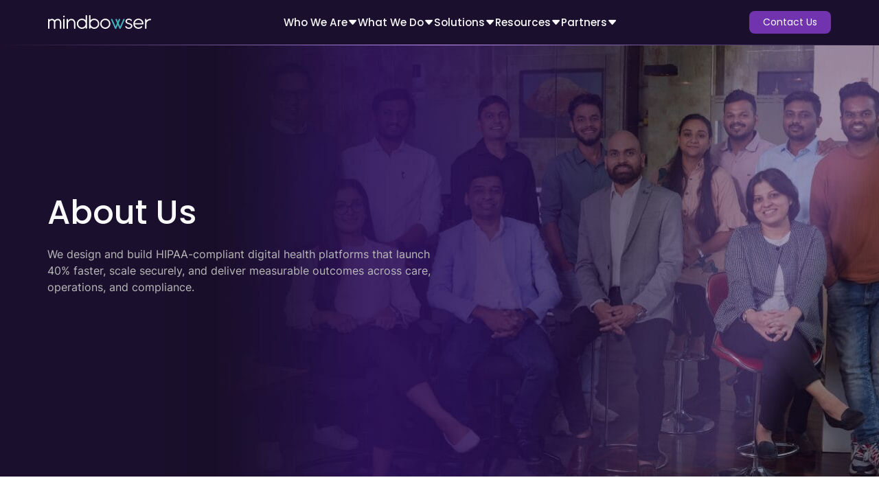

--- FILE ---
content_type: text/html; charset=UTF-8
request_url: https://www.mindbowser.com/about-us/
body_size: 39745
content:
<!DOCTYPE html><html lang="en-US"><head><meta http-equiv="Content-Type" content="text/html; charset=UTF-8" /><meta name="viewport" content="width=device-width, initial-scale=1" /><meta http-equiv="X-UA-Compatible" content="IE=edge" /><meta name="p:domain_verify" content="dc08464cacd4d51b83bcb2b7f1e9880c"/><meta http-equiv="Cache-Control" content="public" /><link rel="shortcut icon" href="https://www.mindbowser.com/wp-content/uploads/2025/10/512x512-1.png" type="image/x-icon" media="all" /><link rel="stylesheet" id="bootstrap-css" href="https://www.mindbowser.com/wp-content/themes/mindbowser/css/bootstrap.min.css" media="all" /><link rel="stylesheet" id="style-css" href="https://www.mindbowser.com/wp-content/themes/mindbowser/style.css" media="all" /><meta name='robots' content='index, follow, max-image-preview:large, max-snippet:-1, max-video-preview:-1' /> <!-- This site is optimized with the Yoast SEO plugin v26.6 - https://yoast.com/wordpress/plugins/seo/ --><title>About Us | Mindbowser</title><meta name="description" content="Our mission is to help you make needle-moving changes &amp; gain high-impact returns as a partner/customer/employee of Mindbowser." /><link rel="canonical" href="https://www.mindbowser.com/about-us/" /><meta property="og:locale" content="en_US" /><meta property="og:type" content="article" /><meta property="og:title" content="About Us | Mindbowser" /><meta property="og:description" content="Our mission is to help you make needle-moving changes &amp; gain high-impact returns as a partner/customer/employee of Mindbowser." /><meta property="og:url" content="https://www.mindbowser.com/about-us/" /><meta property="og:site_name" content="Healthcare Solutions | Mindbowser" /><meta property="article:modified_time" content="2025-12-11T04:41:05+00:00" /><meta name="twitter:card" content="summary_large_image" /> <script type="application/ld+json" class="yoast-schema-graph">{"@context":"https://schema.org","@graph":[{"@type":"WebPage","@id":"https://www.mindbowser.com/about-us/","url":"https://www.mindbowser.com/about-us/","name":"About Us | Mindbowser","isPartOf":{"@id":"https://www.mindbowser.com/#website"},"datePublished":"2021-06-07T03:38:59+00:00","dateModified":"2025-12-11T04:41:05+00:00","description":"Our mission is to help you make needle-moving changes & gain high-impact returns as a partner/customer/employee of Mindbowser.","breadcrumb":{"@id":"https://www.mindbowser.com/about-us/#breadcrumb"},"inLanguage":"en-US","potentialAction":[{"@type":"ReadAction","target":["https://www.mindbowser.com/about-us/"]}]},{"@type":"BreadcrumbList","@id":"https://www.mindbowser.com/about-us/#breadcrumb","itemListElement":[{"@type":"ListItem","position":1,"name":"Home","item":"https://www.mindbowser.com/"},{"@type":"ListItem","position":2,"name":"About Us"}]},{"@type":"WebSite","@id":"https://www.mindbowser.com/#website","url":"https://www.mindbowser.com/","name":"Healthcare Solutions | Mindbowser","description":"HealthTech Consulting company with deep clinical expertise and top-tier product engineering","potentialAction":[{"@type":"SearchAction","target":{"@type":"EntryPoint","urlTemplate":"https://www.mindbowser.com/?s={search_term_string}"},"query-input":{"@type":"PropertyValueSpecification","valueRequired":true,"valueName":"search_term_string"}}],"inLanguage":"en-US"}]}</script> <!-- / Yoast SEO plugin. --><link rel='dns-prefetch' href='//www.googletagmanager.com' /><link rel='dns-prefetch' href='//ajax.googleapis.com' /><link rel='dns-prefetch' href='//stackpath.bootstrapcdn.com' /><link rel='dns-prefetch' href='//cdnjs.cloudflare.com' /><link rel="alternate" type="application/rss+xml" title="Healthcare Solutions | Mindbowser &raquo; Feed" href="https://www.mindbowser.com/feed/" /><link rel="alternate" type="application/rss+xml" title="Healthcare Solutions | Mindbowser &raquo; Comments Feed" href="https://www.mindbowser.com/comments/feed/" /><link rel="alternate" title="oEmbed (JSON)" type="application/json+oembed" href="https://www.mindbowser.com/wp-json/oembed/1.0/embed?url=https%3A%2F%2Fwww.mindbowser.com%2Fabout-us%2F" /><link rel="alternate" title="oEmbed (XML)" type="text/xml+oembed" href="https://www.mindbowser.com/wp-json/oembed/1.0/embed?url=https%3A%2F%2Fwww.mindbowser.com%2Fabout-us%2F&#038;format=xml" /><style id='wp-img-auto-sizes-contain-inline-css'>img:is([sizes=auto i],[sizes^="auto," i]){contain-intrinsic-size:3000px 1500px}</style><style id='classic-theme-styles-inline-css'>/*! This file is auto-generated */
.wp-block-button__link{color:#fff;background-color:#32373c;border-radius:9999px;box-shadow:none;text-decoration:none;padding:calc(.667em + 2px) calc(1.333em + 2px);font-size:1.125em}.wp-block-file__button{background:#32373c;color:#fff;text-decoration:none}</style><link rel='stylesheet' id='hcb-style-css' href='https://www.mindbowser.com/wp-content/cache/autoptimize/css/autoptimize_single_d74e3a96953a61a9215383e3447cb520.css' media='all' /><style id='hcb-style-inline-css'>:root{--hcb--fz--base:17px}:root{--hcb--fz--mobile:17px}:root{--hcb--ff:Menlo,Consolas,"Hiragino Kaku Gothic ProN","Hiragino Sans",Meiryo,sans-serif}.hcb_wrap{--hcb--data-label:none;--hcb--btn-offset:0px}.hcb_wrap pre{-webkit-font-smoothing:antialiased;-moz-osx-font-smoothing:grayscale}</style><link rel='stylesheet' id='wpdocs-bootstrap-style-css' href='https://cdnjs.cloudflare.com/ajax/libs/slick-carousel/1.6.0/slick.min.css' media='all' /> <!-- Google tag (gtag.js) snippet added by Site Kit --> <!-- Google Analytics snippet added by Site Kit --> <!-- Google Ads snippet added by Site Kit --> <script src="https://www.googletagmanager.com/gtag/js?id=GT-T9KV2BB" id="google_gtagjs-js" async></script> <script id="google_gtagjs-js-after">window.dataLayer = window.dataLayer || [];function gtag(){dataLayer.push(arguments);}
gtag("set","linker",{"domains":["www.mindbowser.com"]});
gtag("js", new Date());
gtag("set", "developer_id.dZTNiMT", true);
gtag("config", "GT-T9KV2BB");
gtag("config", "AW-832027523");
 window._googlesitekit = window._googlesitekit || {}; window._googlesitekit.throttledEvents = []; window._googlesitekit.gtagEvent = (name, data) => { var key = JSON.stringify( { name, data } ); if ( !! window._googlesitekit.throttledEvents[ key ] ) { return; } window._googlesitekit.throttledEvents[ key ] = true; setTimeout( () => { delete window._googlesitekit.throttledEvents[ key ]; }, 5 ); gtag( "event", name, { ...data, event_source: "site-kit" } ); }; 
//# sourceURL=google_gtagjs-js-after</script> <script src="//ajax.googleapis.com/ajax/libs/jquery/3.7.1/jquery.min.js" id="jquery-js"></script> <link rel="https://api.w.org/" href="https://www.mindbowser.com/wp-json/" /><link rel="alternate" title="JSON" type="application/json" href="https://www.mindbowser.com/wp-json/wp/v2/pages/38946" /><link rel="EditURI" type="application/rsd+xml" title="RSD" href="https://www.mindbowser.com/xmlrpc.php?rsd" /><link rel='shortlink' href='https://www.mindbowser.com/?p=38946' /><meta name="generator" content="Site Kit by Google 1.168.0" /><noscript><style>.lazyload[data-src]{display:none !important}</style></noscript><style>.lazyload{background-image:none !important}.lazyload:before{background-image:none !important}</style><link rel="icon" href="https://www.mindbowser.com/wp-content/uploads/2025/10/cropped-512x512-1-32x32.png" sizes="32x32" /><link rel="icon" href="https://www.mindbowser.com/wp-content/uploads/2025/10/cropped-512x512-1-192x192.png" sizes="192x192" /><link rel="apple-touch-icon" href="https://www.mindbowser.com/wp-content/uploads/2025/10/cropped-512x512-1-180x180.png" /><meta name="msapplication-TileImage" content="https://www.mindbowser.com/wp-content/uploads/2025/10/cropped-512x512-1-270x270.png" /><style id="wp-custom-css">body.page-id-102356 #header,.page-id-102356 section.mbw-contact,.page-id-102356 footer,body.page-id-102291 #header,.page-id-102291 section.mbw-contact,.page-id-102291 footer,body.page-id-102346 #header,.page-id-102346 section.mbw-contact,.page-id-102346 footer,body.page-id-102282 #header,.page-id-102282 section.mbw-contact,.page-id-102282 footer,body.page-id-102366 #header,.page-id-102366 section.mbw-contact,.page-id-102366 footer,body.page-id-102340 #header,.page-id-102340 section.mbw-contact,.page-id-102340 footer,body.page-id-102350 #header,.page-id-102350 section.mbw-contact,.page-id-102350 footer,body.page-id-102355 #header,.page-id-102355 section.mbw-contact,.page-id-102355 footer,body.page-id-102359 #header,.page-id-102359 section.mbw-contact,.page-id-102359 footer,body.page-id-102393 #header,.page-id-102393 section.mbw-contact,.page-id-102393 footer,body.page-id-102372 #header,.page-id-102372 section.mbw-contact,.page-id-102372 footer,body.page-id-102408 #header,.page-id-102408 section.mbw-contact,.page-id-102408 footer,body.page-id-102414 #header,.page-id-102414 section.mbw-contact,.page-id-102414 footer,body.page-id-102498 #header,.page-id-102498 section.mbw-contact,.page-id-102498 footer,body.page-id-102509 #header,.page-id-102509 section.mbw-contact,.page-id-102509 footer,.page-id-104076 section.mbw-contact,.page-id-104076 footer,.page-id-104263 section.mbw-contact,.page-id-104263 footer,.page-id-104359 section.mbw-contact,.page-id-104359 footer,.page-id-104361 section.mbw-contact,.page-id-104361 footer,.page-id-104363 section.mbw-contact,.page-id-104363 footer,.page-id-104364 section.mbw-contact,.page-id-104364 footer{display:none !important}.page-template-tpl-home-healthcare-2025 ul>li,.page-template-tpl-home-healthcare-2025 ol>li{list-style:none}section#getintouch{padding:25px !important}#getintouch p{text-align:center !important}#getintouch .btn-full.btn-center{display:inline-flex}.single .blog-detail-middle ul li:before{top:5px;height:17px;width:17px;background-size:13px}.single .blog-detail-middle ul li:before{background-image:url(https://www.mindbowser.com/wp-content/uploads/2025/08/next.png)!important}.webinars_btn.service{margin-top:-110px}.archive.tax-webinar_category .plain_btn:after{right:-30px !important}.hcWebinarsSec{padding-bottom:50px}.hcProcessV3Item:hover .content_box{background:#fff}.hcExploreSec .hcExploreBox .items .hcExplore_content .content_inner a.read_more:before{color:#078586}.hcProcessV3Item:hover .content_box .text_box h3,.hcProcessV3Item:hover .content_box .text_box p{color:#000}.hcProcessV3Item:hover .content_box .text_box .read_more{color:#000}.hcProcessV3Item .text_box h3{color:#fff}.hcProcessV3Item .text_box p{color:#fff}.hcProcessV3Item .text_box a.read_more{color:#fff}.hcProcessV3Item .content_box{background:#078586;color:#fff}.page-id-94575 .hcProcessV3Item .text_box p{min-height:80px}.page-id-85377 .hcSubscribeSec{display:none}.hcExploreSec .hcExploreBox .items .hcExplore_content .content_inner a.read_more{color:#078586}.nl_home_ourpartner_slider .owl-theme .owl-nav{top:90%}.page-template-tpl-home-healthcare-2025 .technology-gears-list .subtitle{color:#000}.page-template-tpl-home-healthcare-2025 .theme-btn-main{color:#078586;border:2px solid #078586}.hcScheduleSec .hcScheduleBox .hcScheduleContent{width:100%}.single .sectionCl{padding-top:10px !important}.hctabV2Sec p{font-weight:500}.tabs_all_box_two .active-tab .tab_inner_box>p{font-weight:500}.tabs_all_box_two .content_tabs_btns{font-weight:500}.banner-section .home-slider .swiper-slide .caption p span{line-height:30px}.banner-section .home-slider .swiper-slide .caption h3 span{line-height:48px}.page-id-89468 .sticky_note{display:none}.page-id-89468 .header-spacer{display:none}.page-id-89468 footer{display:none}.page-id-89468 header.site-header{display:none}.page-id-89468 .nl_home_contact_form{display:none}.page-id-88612 .sticky_note{display:none}.page-id-88612 .header-spacer{display:none}.page-id-88612 footer{display:none}.page-id-88612 header.site-header{display:none}.page-id-88612 .nl_home_contact_form{display:none}.page-id-87575 .sticky_note{display:none}.page-id-87575 .header-spacer{display:none}.page-id-87575 footer{display:none}.page-id-87575 header.site-header{display:none}.page-id-87575 .nl_home_contact_form{display:none}.page-id-84245 .sticky_note{display:none}.page-id-83898 header.site-header{display:none}.page-id-83898 .header-spacer{display:none}.page-id-83898 footer{display:none}.testimonial-slider .owl-item{min-height:auto;height:auto}.sticky_note{background:#078586}.sticky_note .btn{background:#fff;color:#078586!important}.page-id-86104 .site-header{display:none}.page-id-86104 .header-spacer{display:none}.page-id-86104 footer{display:none}.page-id-86104 .nl_home_contact_form{display:none}.whoweareSec .whoweareicon_box>a.read_more_link{display:flex;align-items:center;gap:5px;font-size:15px;line-height:15px;font-weight:400;color:#078586;text-align:center;transition:all .5s ease;-moz-transition:all .5s ease;-ms-transition:all .5s ease;-o-transition:all .5s ease}@media screen and (min-width:992px){#menu-new-desktop-menu #menu-item-83843>a{line-height:50px;padding:0 20px !important;color:#078586 !important;border:1px solid #078586;border-radius:30px}#menu-new-desktop-menu #menu-item-83843>a:hover{background:#078586;color:#fff !important;border:1px solid #078586}#menu-new-desktop-menu #menu-item-83843>a:before{content:none}}.slide-rp h1{line-height:1.3 !important}#menu-new-desktop-menu-2024 .menu-item-72206 ul.sub-menu li ul.sub-menu li.menu-item-76988>a:hover{color:#3b3f44 !important;cursor:default}.solutionSec .solutionSlider .solutionItem .solutionImg{padding:0!important}.authorCover .author-content>h1{margin:0 0 20px;font-size:30px;font-weight:700!important;line-height:30px;color:#000}section.sectionCl.new_benefits-section{padding-bottom:0 !important}.benefits_list{padding-top:0!important}.benefits_list .new_text-icon-repeater{margin-bottom:10px!important}.new-desktop-menu .menu>li.menu-btn>a{border-radius:30px}.key-requirements-points ol li{list-style:none}.key-requirements-points{padding:0 !important}.key-requirements-sec{padding:30px 0 !important}.authorCover .author-images{width:230px!important;padding:10px!important}.caseStudieSec{padding:0 0 20px !important}.gallerySec{padding:10px 0 50px !important}.nl_home_banner_section h2{margin:0 0 10px;font-family:'Inter';font-weight:500;font-size:42px;line-height:56px;color:#fff;text-align:left}.nl_home_banner_section h2 strong{font-family:'Inter';font-style:normal;font-weight:500;color:#ff981f}.qualification{color:#000}.storyBox-in p{color:#000}.peopleCl p{color:#000}.new_benefits-section{padding:30px !important}.culture_title h5{margin-bottom:15px !important}.hme-patner .section-Title h2{margin:0 0 20px !important}.author-text a{color:#000}.single p{margin-top:25px}.page-id-56234 .nl_home_top_clients_section{padding:40px 0 0 0!important}.new_benefits-section .new_section-title p{color:#000 !important}.single h4{font-size:20px !important}#menu-new-desktop-menu-2024 .menu-item-72206 ul.sub-menu li ul.sub-menu li.menu-item-72213>a:hover{color:#3B3F44!important;cursor:default}#menu-new-desktop-menu-2024 .menu-item-72206 ul.sub-menu li ul.sub-menu li.menu-item-72214>a:hover{color:#3B3F44!important;cursor:default}#menu-new-desktop-menu-2024 .menu-item-72206 ul.sub-menu li ul.sub-menu li.menu-item-72215>a:hover{color:#3B3F44!important;cursor:default}@media screen and (min-width:992px){.menu-col-4{width:25%!important}.new-desktop-menu .menu>li.mega-menu.menu-item-72206>.sub-menu{left:0!important}.new-desktop-menu .menu>li.mega-menu.menu-item-72206>.sub-menu{right:130px !important}}@media screen and (max-width:991px){.new-desktop-menu ul li:before,.new-desktop-menu .sparkLines .sparkLines,.new-desktop-menu li.menu-col-4>.sparkLines,.new-desktop-menu li.menu-col-4>a{display:none}#menu-new-desktop-menu-2024 .menu-item-72206>a:after{display:none}#menu-new-desktop-menu-2024 .menu-item-72206 ul.sub-menu li ul.sub-menu li.menu-item-72214 ul li.menu-item-72508{margin-top:0!important}}.new-footer .footer-top .menu-item-has-children:hover>a{color:#fff !important}@media only screen and (max-width:767px){.postid-95273 #getintouch h1,#getintouch h2,#getintouch h3{text-align:center !important}.postid-95273 .btn-center{margin:auto !important}.banner-section .home-slider .swiper-slide{height:530px}.banner-section .home-slider .swiper-slide .caption h3{margin-bottom:5px}.nl_home_banner_section h2{font-size:28px;line-height:40px}#nav-blogs-tab{order:0}.healthcareSec .healthcareBox ul li{border-radius:30px}.find-form-m{padding-right:0;padding-top:0}.slide-rp h1{line-height:1.3 !important}}@media only screen and (max-width:576px){.webinars_btn.service .btn-webinars{padding:10px}.webinars_btn.service{margin-top:-136px;float:right}}.new-desktop-menu .menu>li.menu-btn>a{padding:0 27px !important}@media screen and (min-width:992px){#menu-new-desktop-menu-2024 #menu-item-72206>a{line-height:50px;padding:0 20px !important;color:#f49626 !important;border:1px solid #f49626;border-radius:30px}#menu-new-desktop-menu-2024 #menu-item-72206>a:before{content:none}#menu-new-desktop-menu-2024 #menu-item-72206>a:hover{background:#0764e3;color:#fff !important;border:1px solid #0764e3}.new-desktop-menu .menu>li{margin:0 5px}}.healthcareSec .healthcareBox ul li{border-radius:30px !important}.content_column1 .col-lg-12 p:last-child{margin-bottom:50px!important}.sectionCl{padding:10px 0 !important}.hme-patner .section-Title{padding-top:30px !important}.mbn-about-wrapper{padding:20px 0 !important}.content_column1 .col-lg-12 p:last-child{margin-bottom:10px!important}@media (min-width:320px) and (max-width:700px){.newsroom{margin-top:12% !important}.page-id-104788 .banner-section .home-slider .swiper-slide>img{height:400px}.page-id-104788 .banner-section .home-slider .swiper-slide .caption{margin-top:-90px}}</style> <script>var w=window;var p=w.location.protocol;if(p.indexOf("http")<0){p="http"+":";}
    var d=document;var f=d.getElementsByTagName('script')[0],s=d.createElement('script');
    s.type='text/javascript'; s.async=false;
    if (s.readyState){
      s.onreadystatechange=function(){
        if (s.readyState=="loaded"||s.readyState=="complete"){
          s.onreadystatechange=null; try{loadwaprops("3z3a96cd7dfee6ec17c58488886c66c929","3z241d629592ff764c14482f529b4d74be","3z81a28d425e90a7351a7fc5c49ba40990adc3fba963c41e5b2645e79e830e0484","3zb35092d75c9a410068d61e68b2116f81","0.0");}catch(e){}
        }
      };
    } else {
      s.onload=function(){try{loadwaprops("3z3a96cd7dfee6ec17c58488886c66c929","3z241d629592ff764c14482f529b4d74be","3z81a28d425e90a7351a7fc5c49ba40990adc3fba963c41e5b2645e79e830e0484","3zb35092d75c9a410068d61e68b2116f81","0.0");}catch(e){}};
    }
    s.src=p+"//ma.zoho.in/hub/js/WebsiteAutomation.js"; f.parentNode.insertBefore(s,f);</script> <!-- Google Tag Manager --> <script>(function(w,d,s,l,i){w[l]=w[l]||[];w[l].push({'gtm.start':
  new Date().getTime(),event:'gtm.js'});var f=d.getElementsByTagName(s)[0],
  j=d.createElement(s),dl=l!='dataLayer'?'&l='+l:'';j.async=true;j.src=
  'https://www.googletagmanager.com/gtm.js?id='+i+dl;f.parentNode.insertBefore(j,f);
  })(window,document,'script','dataLayer','GTM-NS2ZCQM');</script> <!-- End Google Tag Manager --><link href="https://www.mindbowser.com/wp-content/cache/autoptimize/css/autoptimize_single_f4dc7935bc8e6e77fc816a9ddb1508a9.css" rel="stylesheet" type="text/css" /><link href="https://www.mindbowser.com/wp-content/cache/autoptimize/css/autoptimize_single_32887133a55700f4f74e56c1e85f1c45.css" rel="stylesheet" type="text/css" /><link href="https://www.mindbowser.com/wp-content/themes/mindbowser/css/swiper-bundle.min.css" rel="stylesheet" type="text/css" /><link href="https://www.mindbowser.com/wp-content/cache/autoptimize/css/autoptimize_single_a0cd2ca61066d51faf0a4034c7e24e4c.css" rel="stylesheet" type="text/css" /><link href="https://www.mindbowser.com/wp-content/themes/mindbowser/css/owl.theme.default.min.css" rel="stylesheet" type="text/css"><link href="https://www.mindbowser.com/wp-content/cache/autoptimize/css/autoptimize_single_67b41e72a9066654a9ab441481614b0b.css" rel="stylesheet" type="text/css"><link href="https://www.mindbowser.com/wp-content/cache/autoptimize/css/autoptimize_single_a56bc48381cbc66a677b08a30143e72b.css" rel="stylesheet" type="text/css" /> <!-- Bootstrap 5.3 CSS + Icons (CDN) --><link href="https://cdn.jsdelivr.net/npm/bootstrap@5.3.0/dist/css/bootstrap.min.css" rel="stylesheet"/><link rel="stylesheet" href="https://cdn.jsdelivr.net/npm/bootstrap-icons@1.11.0/font/bootstrap-icons.min.css" /><style>.resource-card{cursor:pointer}.whoweare-right .whoweare-panel{cursor:pointer}.header{position:fixed;top:0;left:0;right:0;background:#1a0f2c;z-index:2000;transition:background-color .25s ease;border-bottom:1px solid;border-image:linear-gradient(to right,#8800D600 0%,#ca9aff 50%,#8800D600 100%) 1}.header.black-bg{background:#1c1c1c}.header-container{max-width:1180px;margin:0 auto;padding:.9rem 1.25rem;display:flex;align-items:center;gap:1rem;justify-content:space-between}.logo{color:var(--white);font-weight:600;font-size:1.35rem;text-decoration:none}.logo span{color:var(--primary-purple)}.nav-menu{display:flex;gap:1.25rem;align-items:center;list-style:none;margin:0;padding:0}.nav-menu .nav-item{position:relative}.nav-link{color:#F9F9F9!important;text-decoration:none;font-size:.95rem;display:inline-flex;gap:.35rem;align-items:center;cursor:pointer;font-weight:500;font-family:poppins}.nav-link:hover{color:var(--primary-purple)}.header-actions{display:flex;gap:1rem;align-items:center}.header-container button.cta-button{background:#7133ae;border:none;color:#fff!important}button#searchToggle{display:none}li.nav-item{margin:0}.cta-button{background:linear-gradient(135deg,#8b5cf6,#a855f7);color:#fff !important;border:none;padding:.6rem 1.25rem !important;border-radius:8px;font-weight:400 !important;font-size:14px !important;line-height:100%}.search-icon{background:0 0;border:0;color:var(--white);font-size:1.15rem;cursor:pointer}.search-bar{position:absolute;right:1rem;top:70%;transform:translateY(-50%);width:0;opacity:0;visibility:hidden;transition:all .35s ease;z-index:1200}.search-bar.active{width:420px;opacity:1;visibility:visible}.search-input{width:100%;padding:.5rem 2.2rem .5rem 1rem;border-radius:999px;border:2px solid var(--primary-purple);background:rgba(255,255,255,.03);color:var(--white)}.search-input::placeholder{color:rgba(255,255,255,.5)}.search-close{position:absolute;right:.5rem;top:50%;transform:translateY(-50%);background:0 0;border:0;color:#cfcfe0;font-size:1rem;cursor:pointer}.mega-menu{position:fixed;left:0;top:60px;width:100vw;height:calc(100vh - 80px);z-index:1300;display:none;padding:3.25rem 6rem;overflow-y:auto;box-shadow:0 8px 40px rgba(0,0,0,.6);background:#1c1c1c;color:#fff}.mega-menu.active{display:block}.mega-menu.resources{display:none;padding:3rem 5rem;gap:2rem;align-items:start;grid-template-columns:30% 66%}.mega-menu.resources.active{display:grid}.mega-grid{display:grid;grid-template-columns:repeat(3,1fr);gap:1.5rem;align-items:start}.mega-col{padding:0 1rem;color:var(--white)}.mega-submenu,.mega-inner-list{list-style:none;padding:0;margin:0}.mega-submenu li{display:flex;align-items:center;gap:.6rem;padding:.45rem 0;cursor:pointer;color:#ddd}.mega-submenu li:hover{color:var(--primary-purple)}.mega-submenu img{width:22px;height:22px;object-fit:contain;border-radius:4px}.mega-submenu li i{margin-left:auto;color:#999;font-size:.85rem}.mega-inner-list li{padding:.35rem 0;color:#cfcfe0;cursor:pointer}.mega-inner-list li:hover{color:var(--primary-purple)}.mega-image{text-align:center}.mega-image img{width:100%;max-width:360px;border-radius:10px;box-shadow:0 6px 18px rgba(0,0,0,.6)}.mega-image p{color:#cfcfe0;margin-top:.75rem;font-size:.95rem}.resources-left{border-right:1px solid rgba(255,255,255,.06);padding-right:1.25rem}.resources-left ul{list-style:none;padding:0;margin:0}.resources-left li{padding:.75rem 0;display:flex;justify-content:space-between;align-items:center;color:#e8e8ea;cursor:pointer;border-bottom:1px solid rgba(255,255,255,.03)}.resources-left li:hover{color:var(--primary-purple);background:rgba(255,255,255,.01)}.resources-right{display:flex;gap:1rem;align-items:flex-start;justify-content:flex-start;flex-wrap:nowrap;transition:opacity .2s ease}.resource-card{background:var(--card-dark);border-radius:10px;overflow:hidden;min-width:30%;max-width:32%;transition:transform .28s ease,box-shadow .28s ease}.resource-card:hover{transform:translateY(-6px)}.resource-card img{width:100%;height:140px;display:block;background:#fff}.resource-card-content{padding:.9rem .9rem .9rem 0}.resource-card-content p{margin:0 0 .6rem;color:#d0d0d4;font-size:.95rem;line-height:1.2}.resource-card-content a{color:var(--primary-purple);text-decoration:none;font-weight:600}.mega-menu.partners{display:none;padding:0}.mega-menu.partners.active{display:block}.mega-menu .partners-container{max-width:1180px;margin:0 auto;padding:3rem 1.25rem}.partners-grid{display:grid;grid-template-columns:repeat(auto-fill,minmax(190px,1fr));gap:3.25rem;margin-top:1rem}.partner-card{background:#fff;border-radius:10px;padding:1rem;display:flex;align-items:center;justify-content:center;min-height:64px}.partner-card img{max-width:120px;width:100%;object-fit:contain;height:70px}@media (max-width:1199px){.header-container{padding:.75rem 1rem}.mega-menu{padding:2rem}.mega-grid{grid-template-columns:1fr}}@media (max-width:991.98px){.nav-menu{display:none}}@media (max-width:767.98px){.mega-menu{top:56px;height:calc(100vh - 56px);padding:1rem}.search-bar.active{width:220px}.resource-card img{height:120px}.resource-card{min-width:48%;max-width:48%}.resources-right{flex-wrap:wrap}}.whoweare-mega{display:grid;grid-template-columns:24% 47% 24%;gap:2rem;align-items:start;width:100%;max-width:1140px;margin:0 auto}.whoweare-main{list-style:none;padding:0;margin:0}.whoweare-main li{display:flex;align-items:center;justify-content:space-between;padding:.6rem 0;border-bottom:1px solid rgba(255,255,255,.04)}.whoweare-main li a{color:#ddd;text-decoration:none;display:flex;align-items:center;gap:.6rem;font-size:16px;font-weight:600;font-family:'Inter';width:100%;text-transform:uppercase}.whoweare-main li a .label{padding:8px 12px;display:inline-flex;align-items:center;gap:.6rem;border-radius:6px}.whoweare-main li a .bi{font-size:1.05rem;color:inherit}.whoweare-main li.active a .label{background:#fff;color:#000!important}.whoweare-main li i.caret{color:#bdbdbd;font-size:.9rem;margin-left:8px}.nav-item .caret,.mega-menu li .caret{display:inline-block;transition:transform .3s ease}.nav-item.active>.caret,.mega-menu li.active>.caret{transform:rotate(270deg)}.whoweare-subcols{display:flex;gap:1.5rem}.whoweare-subcols .col{min-width:45%}.whoweare-subcols a{display:block;color:#e8e8ea;text-decoration:none;padding:.55rem 0;font-size:16px;font-weight:400;font-family:'Inter';text-transform:uppercase}.whoweare-subcols a:hover{color:var(--primary-purple)}.whoweare-right img{width:100%;max-width:320px;border-radius:8px;display:block;margin-bottom:.75rem}.whoweare-right p{color:#cfcfe0;font-size:.95rem;line-height:1.4;margin-bottom:.4rem}.whoweare-right a.readmore{color:#14b886;font-weight:600;text-decoration:none;font-size:.95rem;display:inline-flex;align-items:center;gap:.25rem}.whoweare-panel{display:none}.whoweare-panel.show{display:block}.mega-trigger.open i.bi{transform:rotate(180deg);transition:transform .22s ease}.resources-left a{color:#fff;font-size:16px;font-weight:600;text-decoration:none;text-transform:uppercase;font-family:Inter}.header-container img{height:36px;width:100%}@media (max-width:767px){.nav{top:0!important;margin:0!important}.ms-2{display:grid}.header-container button.cta-button{display:none}.offcanvas-backdrop.show{opacity:.8!important}}button.btn.btn-sm.text-white.p-0{margin:0}.header ul li:before,#mobileMenu .nav li:before,.mega-menu ul li:before{content:none!important;background:none!important;display:none!important}.header ul,.header li,#mobileMenu .nav,#mobileMenu .nav li,.mega-menu ul,.mega-menu ul li{list-style:none!important;margin:0!important;position:static!important}.header .nav-menu li,#mobileMenu .nav li,.mega-menu ul li{padding-left:0!important}.mega-menu.resources.fullbleed{display:block;padding:3rem 5rem}.mega-menu.resources.fullbleed .resources-left{display:none}.mega-menu.resources.fullbleed .resources-right{width:100%;max-width:1140px;margin:0 auto}.mega-menu.resources :is(#resourcesEbooksReplica,#resourcesVideosReplica,#resourcesAssetHubReplica,#resourcesPodcastsReplica,#resourcesWhitepapersReplica)>.resources-right{display:grid;grid-template-columns:6fr 3fr;align-items:start;gap:2rem;padding:0;width:100%;box-sizing:border-box}.mega-menu.resources :is(#resourcesEbooksReplica,#resourcesVideosReplica,#resourcesAssetHubReplica,#resourcesPodcastsReplica,#resourcesWhitepapersReplica)>.resources-right>.whoweare-mega{display:contents}.mega-menu.resources :is(#resourcesEbooksReplica,#resourcesVideosReplica,#resourcesAssetHubReplica,#resourcesPodcastsReplica,#resourcesWhitepapersReplica) .whoweare-panel{display:block}.mega-menu.resources :is(#resourcesEbooksReplica,#resourcesVideosReplica,#resourcesAssetHubReplica,#resourcesPodcastsReplica,#resourcesWhitepapersReplica) .whoweare-right img{border-radius:12px;max-width:100%;height:auto;display:block}.mega-menu.resources :is(#resourcesEbooksReplica,#resourcesVideosReplica,#resourcesAssetHubReplica,#resourcesPodcastsReplica,#resourcesWhitepapersReplica) p{line-height:1.5;margin-top:.75rem}.resources-left li.active a .label{background:#fff;color:#000 !important;padding:8px 12px;border-radius:6px}.mega-menu.resources{padding:0}.mega-menu.resources.active{display:block}.mega-menu .resources-container{max-width:1180px;margin:0 auto;padding:3rem 1.25rem;display:grid;grid-template-columns:30% 1fr;column-gap:2rem;align-items:start}.mega-menu.resources.fullbleed .resources-container{max-width:unset;padding:3rem 5rem;display:block}.mega-menu.resources.fullbleed .resources-left{display:none}.mega-menu.resources.fullbleed .resources-right{max-width:1140px;margin:0 auto}.mega-menu{height:auto !important;max-height:72vh;overflow-y:auto;-webkit-overflow-scrolling:touch;padding-top:2rem;padding-bottom:2rem}@media (max-width:1200px){.mega-menu{max-height:78vh}}@media (hover:hover){.mega-menu::-webkit-scrollbar{width:8px}.mega-menu::-webkit-scrollbar-thumb{background:rgba(255,255,255,.18);border-radius:8px}.mega-menu::-webkit-scrollbar-track{background:0 0}}@media (max-width:991.98px){#mobileAccordion>a.nav-link.d-flex{justify-content:flex-start !important;gap:6px !important}#mobileAccordion>a.nav-link.d-flex i.bi{margin-left:2px !important;font-size:.85rem}}@media (min-width:1900px){.header-container{max-width:1670px !important}.mega-menu .resources-container,.mega-menu .partners-container,.whoweare-mega{max-width:1670px !important}.resource-card img{height:200px}}</style><link rel='stylesheet' id='fancybox-css' href='https://www.mindbowser.com/wp-content/themes/mindbowser/css/jquery.fancybox.min.css' media='all' /><link rel='stylesheet' id='slick-css' href='https://www.mindbowser.com/wp-content/cache/autoptimize/css/autoptimize_single_9a90dc7afb022a5d87c7c7404221edb8.css' media='all' /><link rel='stylesheet' id='form-css' href='https://www.mindbowser.com/wp-content/cache/autoptimize/css/autoptimize_single_ed3528d8b56f8e3f45a616bceba5e86b.css' media='all' /><link rel='stylesheet' id='carousel-css' href='https://www.mindbowser.com/wp-content/cache/autoptimize/css/autoptimize_single_67b41e72a9066654a9ab441481614b0b.css' media='all' /></head><body class="wp-singular page-template page-template-tpl-home-newdesing page-template-tpl-home-newdesing-php page page-id-38946 wp-theme-mindbowser no-sidebar"><header class="header" id="header"><div class="header-container"><div style="display:flex; align-items:center; gap:1rem;"> <a class="logo" href="https://www.mindbowser.com/"> <img src="[data-uri]" alt="Mindbowser" data-src="https://www.mindbowser.com/wp-content/uploads/2025/10/header-1.svg" decoding="async" class="lazyload"><noscript><img src="https://www.mindbowser.com/wp-content/uploads/2025/10/header-1.svg" alt="Mindbowser" data-eio="l"></noscript> </a></div> <!-- Desktop Nav --><div><ul class="nav-menu" id="navMenu"><li class="nav-item"><a class="nav-link mega-trigger" data-target="whoWeAreMenu">Who We Are <i class="bi bi-caret-down-fill"></i></a></li><li class="nav-item"><a class="nav-link mega-trigger" data-target="whatWeDoMenu">What We Do <i class="bi bi-caret-down-fill"></i></a></li><li class="nav-item"><a class="nav-link mega-trigger" data-target="solutionsMenu">Solutions <i class="bi bi-caret-down-fill"></i></a></li><li class="nav-item"><a class="nav-link mega-trigger" data-target="resourcesMenu">Resources <i class="bi bi-caret-down-fill"></i></a></li><li class="nav-item"><a class="nav-link mega-trigger" data-target="partnersMenu">Partners <i class="bi bi-caret-down-fill"></i></a></li></ul></div><div class="header-actions"> <!-- Search --><div style="position:relative;"> <button class="search-icon" id="searchToggle"><i class="bi bi-search"></i></button><div class="search-bar" id="searchBar"> <input class="search-input" id="searchInput" type="text" placeholder="Search..." /> <button class="search-close" id="searchClose"><i class="bi bi-x"></i></button></div></div> <button class="cta-button"><a href="https://www.mindbowser.com/contact/" style="color:#fff;text-decoration:none;">Contact Us</a></button> <!-- Mobile toggler --> <button class="btn btn-sm btn-outline-light d-lg-none" type="button" data-bs-toggle="offcanvas" data-bs-target="#mobileMenu" aria-controls="mobileMenu"> <i class="bi bi-list"></i> </button></div></div></header> <!-- Offcanvas Mobile Menu (unchanged) --><div class="offcanvas offcanvas-start text-white" tabindex="-1" id="mobileMenu"
 aria-labelledby="mobileMenuLabel" style="background:var(--dark-bg);" data-bs-backdrop="true" data-bs-scroll="false"><div class="offcanvas-header"><h5 class="offcanvas-title" id="mobileMenuLabel"> <a class="logo" href="https://mindbowsernew.wpenginepowered.com/"> <img src="[data-uri]" alt="Mindbowser" data-src="https://www.mindbowser.com/wp-content/uploads/2025/10/header-1.svg" decoding="async" class="lazyload"><noscript><img src="https://www.mindbowser.com/wp-content/uploads/2025/10/header-1.svg" alt="Mindbowser" data-eio="l"></noscript> </a></h5> <button type="button" class="btn-close btn-close-white" data-bs-dismiss="offcanvas" aria-label="Close"></button></div><div class="offcanvas-body"> <!-- Top-level accordion --><nav class="nav flex-column" id="mobileAccordion"> <!-- Who We Are --> <!-- (unchanged content) --> <a class="nav-link text-white mb-2" data-bs-toggle="collapse" href="#mWho" role="button"
 aria-expanded="false" aria-controls="mWho"> Who We Are <i class="bi bi-caret-down-fill float-end"></i> </a><div class="collapse" id="mWho" data-bs-parent="#mobileAccordion"><div class="ms-2" id="mWhoInner"><div class="d-flex align-items-center"> <a class="nav-link text-white py-2" href="https://www.mindbowser.com/about-us/">About Us</a> <button class="btn btn-sm text-white p-0" type="button" data-bs-toggle="collapse" data-bs-target="#mAboutUs" aria-expanded="false" aria-controls="mAboutUs" aria-label="Toggle About Us submenu" style="line-height:1"> <i class="bi bi-caret-down-fill"></i> </button></div><div class="collapse ms-3" id="mAboutUs" data-bs-parent="#mWhoInner"><ul class="nav flex-column"> <!--<li><a class="nav-link text-white py-1" href="https://www.mindbowser.com/about-us/#vision">Vision</a></li><li><a class="nav-link text-white py-1" href="https://www.mindbowser.com/about-us/#mission">Mission</a></li>--><li><a class="nav-link text-white py-1" href="https://www.mindbowser.com/about-us/#corevalues">Core Values</a></li><li><a class="nav-link text-white py-1" href="https://www.mindbowser.com/about-us/#why-us">Why Us</a></li><li><a class="nav-link text-white py-1" href="https://www.mindbowser.com/about-us/#leadership-team">Leadership Team</a></li></ul></div> <!--<div class="d-flex align-items-center"> <a class="nav-link text-white py-2" href="#">Leadership Team</a> <button class="btn btn-sm text-white p-0" type="button" data-bs-toggle="collapse" data-bs-target="#mLeadership" aria-expanded="false" aria-controls="mLeadership" aria-label="Toggle Leadership Team submenu" style="line-height:1"> <i class="bi bi-caret-down-fill"></i> </button></div><div class="collapse ms-3" id="mLeadership" data-bs-parent="#mWhoInner"><ul class="nav flex-column"><li><a class="nav-link text-white py-1" href="https://www.mindbowser.com/about-us/#leadership-team">Executive Leadership</a></li></ul></div>--> <!--<div class="d-flex align-items-center"> <a class="nav-link text-white py-2" href="https://www.mindbowser.com/our-process/">Our Process</a> <button class="btn btn-sm text-white p-0" type="button" data-bs-toggle="collapse" data-bs-target="#mOurProcess" aria-expanded="false" aria-controls="mOurProcess" aria-label="Toggle Our Process submenu" style="line-height:1"> <i class="bi bi-caret-down-fill"></i> </button></div><div class="collapse ms-3" id="mOurProcess" data-bs-parent="#mWhoInner"><ul class="nav flex-column"><li><a class="nav-link text-white py-1" href="https://www.mindbowser.com/our-process/#design-sprint">Design Sprint</a></li><li><a class="nav-link text-white py-1" href="https://www.mindbowser.com/our-process/#agile">Agile Methodology</a></li><li><a class="nav-link text-white py-1" href="https://www.mindbowser.com/our-process/#clean-code">Clean Code</a></li><li><a class="nav-link text-white py-1" href="https://www.mindbowser.com/our-process/#smart-qa-framework">Smart QA Framework</a></li><li><a class="nav-link text-white py-1" href="https://www.mindbowser.com/our-process/#launch-and-support">Launch and Support</a></li></ul></div>--><div class="d-flex align-items-center"> <a class="nav-link text-white py-2" href="https://training.mindbowser.com/" target="_blank">HLC Training</a> <button class="btn btn-sm text-white p-0" type="button" data-bs-toggle="collapse" data-bs-target="#mHLCTraining" aria-expanded="false" aria-controls="mHLCTraining" aria-label="Toggle HLC Training submenu" style="line-height:1"> <i class="bi bi-caret-down-fill"></i> </button></div><div class="collapse ms-3" id="mHLCTraining" data-bs-parent="#mWhoInner"><ul class="nav flex-column"><li><a class="nav-link text-white py-1" href="https://training.mindbowser.com/courses/domain-basics-module/" target="_blank">Basic Domain Training</a></li><li><a class="nav-link text-white py-1" href="https://training.mindbowser.com/courses/fhir-standard-course/" target="_blank">FHIR/HL7</a></li><li><a class="nav-link text-white py-1" href="https://training.mindbowser.com/courses/hipaa-compliance-course/" target="_blank">HIPAA</a></li></ul></div></div></div> <!-- What We Do --> <!-- (unchanged content) --> <a class="nav-link text-white mb-2" data-bs-toggle="collapse" href="#mWhat" role="button" aria-expanded="false" aria-controls="mWhat"> What We Do <i class="bi bi-caret-down-fill float-end"></i> </a><div class="collapse" id="mWhat" data-bs-parent="#mobileAccordion"><div class="ms-2" id="mWhatInner"><div class="d-flex align-items-center"> <a class="nav-link text-white py-2" href="https://www.mindbowser.com/digital-health/">Digital Health</a> <button class="btn btn-sm text-white p-0" type="button" data-bs-toggle="collapse" data-bs-target="#mWDigitalHealth" aria-expanded="false" aria-controls="mWDigitalHealth" aria-label="Toggle Digital Health submenu" style="line-height:1"> <i class="bi bi-caret-down-fill"></i> </button></div><div class="collapse ms-3" id="mWDigitalHealth" data-bs-parent="#mWhatInner"><ul class="nav flex-column"><li><a class="nav-link text-white py-1" href="https://www.mindbowser.com/digital-health/interoperability-solutions/">Interoperability</a></li><li><a class="nav-link text-white py-1" href="https://www.mindbowser.com/digital-health/product-development-services/">Product Development</a></li><li><a class="nav-link text-white py-1" href="https://www.mindbowser.com/digital-health/telehealth/">Telehealth</a></li><li><a class="nav-link text-white py-1" href="https://www.mindbowser.com/custom-digital-therapeutics-software-development/">Digital Therapeutics</a></li><li><a class="nav-link text-white py-1" href="https://www.mindbowser.com/mhealth-app-development/">mHealth</a></li><li><a class="nav-link text-white py-1" href="https://www.mindbowser.com/custom-remote-patient-monitoring-solutions/">Remote Patient Monitoring</a></li><li><a class="nav-link text-white py-1" href="https://www.mindbowser.com/clinical-decision-support-systems/">Clinical Decision Support System</a></li></ul></div><div class="d-flex align-items-center"> <a class="nav-link text-white py-2" href="https://www.mindbowser.com/provider/">Provider</a> <button class="btn btn-sm text-white p-0" type="button" data-bs-toggle="collapse" data-bs-target="#mWProviders" aria-expanded="false" aria-controls="mWProviders" aria-label="Toggle Provider submenu" style="line-height:1"> <i class="bi bi-caret-down-fill"></i> </button></div><div class="collapse ms-3" id="mWProviders" data-bs-parent="#mWhatInner"><ul class="nav flex-column"><li><a class="nav-link text-white py-1" href="https://www.mindbowser.com/ehr-software-development/">Electronic Health Records</a></li><li><a class="nav-link text-white py-1" href="https://www.mindbowser.com/patient-engagement-tools/">Patient Engagement Tools</a></li><li><a class="nav-link text-white py-1" href="https://www.mindbowser.com/health-information-exchange-software-solutions/">Health Information Exchange</a></li><li><a class="nav-link text-white py-1" href="https://www.mindbowser.com/provider/revenue-cycle-management/">Revenue Cycle Management</a></li><li><a class="nav-link text-white py-1" href="https://www.mindbowser.com/provider/telehealth-solutions/">Telemedicine</a></li><li><a class="nav-link text-white py-1" href="https://www.mindbowser.com/provider/remote-patient-monitoring/">Remote Patient Monitoring</a></li><li><a class="nav-link text-white py-1" href="https://www.mindbowser.com/digital-door/">Digital Door</a></li><li><a class="nav-link text-white py-1" href="https://www.mindbowser.com/continuity-care-solutions/">Continuity Care Solutions</a></li><li><a class="nav-link text-white py-1" href="https://www.mindbowser.com/practice-management-solutions/">Practice Management</a></li><li><a class="nav-link text-white py-1" href="https://www.mindbowser.com/provider/interoperability-solutions/">Interoperability</a></li></ul></div><div class="d-flex align-items-center"> <a class="nav-link text-white py-2" href="https://www.mindbowser.com/payor/">Payor</a> <button class="btn btn-sm text-white p-0" type="button" data-bs-toggle="collapse" data-bs-target="#mWPayor" aria-expanded="false" aria-controls="mWPayor" aria-label="Toggle Payor submenu" style="line-height:1"> <i class="bi bi-caret-down-fill"></i> </button></div><div class="collapse ms-3" id="mWPayor" data-bs-parent="#mWhatInner"><ul class="nav flex-column"><li><a class="nav-link text-white py-1" href="https://www.mindbowser.com/payor/claims-processing-automation/">Claims Processing Automation</a></li><li><a class="nav-link text-white py-1" href="https://www.mindbowser.com/payor/revenue-cycle-management/">Revenue Cycle Management</a></li><li><a class="nav-link text-white py-1" href="https://www.mindbowser.com/payor/medical-coding-services/">Medical Coding Services</a></li><li><a class="nav-link text-white py-1" href="https://www.mindbowser.com/payor/value-based-care/">Value-Based Care</a></li></ul></div><div class="d-flex align-items-center"> <a class="nav-link text-white py-2" href="https://www.mindbowser.com/medtech/">MedTech</a> <button class="btn btn-sm text-white p-0" type="button" data-bs-toggle="collapse" data-bs-target="#mWMedtech" aria-expanded="false" aria-controls="mWMedtech" aria-label="Toggle MedTech submenu" style="line-height:1"> <i class="bi bi-caret-down-fill"></i> </button></div><div class="collapse ms-3" id="mWMedtech" data-bs-parent="#mWhatInner"><ul class="nav flex-column"><li><a class="nav-link text-white py-1" href="https://www.mindbowser.com/clinical-trial-solutions/">Clinical Trial Management</a></li><li><a class="nav-link text-white py-1" href="https://www.mindbowser.com/medical-imaging-solutions/">Medical Imaging</a></li><li><a class="nav-link text-white py-1" href="https://www.mindbowser.com/iot-healthcare-solutions/">IoMT</a></li><li><a class="nav-link text-white py-1" href="https://www.mindbowser.com/healthcare-interoperability-solutions/">Interoperability</a></li><li><a class="nav-link text-white py-1" href="https://www.mindbowser.com/cloud-managed-services/">Cloud Services</a></li></ul></div><div class="d-flex align-items-center"> <a class="nav-link text-white py-2" href="#">Consulting</a> <button class="btn btn-sm text-white p-0" type="button" data-bs-toggle="collapse" data-bs-target="#mWConsulting" aria-expanded="false" aria-controls="mWConsulting" aria-label="Toggle Consulting submenu" style="line-height:1"> <i class="bi bi-caret-down-fill"></i> </button></div><div class="collapse ms-3" id="mWConsulting" data-bs-parent="#mWhatInner"><ul class="nav flex-column"><li><a class="nav-link text-white py-1" href="https://www.mindbowser.com/cloud-managed-services/">Cloud Services</a></li><li><a class="nav-link text-white py-1" href="https://www.mindbowser.com/compliance-in-healthcare/">Compliance</a></li><li><a class="nav-link text-white py-1" href="https://www.mindbowser.com/automation-in-clinical-workflow/">Clinical Workflows</a></li><li><a class="nav-link text-white py-1" href="https://www.mindbowser.com/healthcare-interoperability-solutions/">Interoperability</a></li><li><a class="nav-link text-white py-1" href="https://www.mindbowser.com/modernization-services/">Modernization</a></li><li><a class="nav-link text-white py-1" href="https://www.mindbowser.com/healthcare-data-analytics/">Data & Analytics</a></li><li><a class="nav-link text-white py-1" href="https://www.mindbowser.com/healthcare-product-development/">Product Development</a></li></ul></div></div></div> <!-- Solutions --> <!-- (unchanged content) --><div class="d-flex align-items-center"> <a class="nav-link text-white py-2" href="https://www.mindbowser.com/solutions/">Solutions</a> <button class="btn btn-sm text-white p-0" type="button" data-bs-toggle="collapse" data-bs-target="#mSolutions" aria-expanded="false" aria-controls="mSolutions" aria-label="Toggle Solutions submenu" style="line-height:1"> <i class="bi bi-caret-down-fill"></i> </button></div><div class="collapse" id="mSolutions" data-bs-parent="#mobileAccordion"><div class="ms-2" id="mSolutionsInner"><div class="d-flex align-items-center"> <a class="nav-link text-white py-2" href="https://www.mindbowser.com/ai-agents/">AI Agents</a> <button class="btn btn-sm text-white p-0" type="button" data-bs-toggle="collapse" data-bs-target="#mSAIAgents" aria-expanded="false" aria-controls="mSAIAgents" aria-label="Toggle AI Agents submenu" style="line-height:1"> <i class="bi bi-caret-down-fill"></i> </button></div><div class="collapse ms-3" id="mSAIAgents" data-bs-parent="#mSolutionsInner"><ul class="nav flex-column"><li><a class="nav-link text-white py-1" href="https://www.mindbowser.com/medadhere-ai/">MedAdhere AI</a></li><li><a class="nav-link text-white py-1" href="https://www.mindbowser.com/teleprep-ai/">TelePrep AI</a></li><li><a class="nav-link text-white py-1" href="https://www.mindbowser.com/healthcheck-ai/">HealthCheck AI</a></li><li><a class="nav-link text-white py-1" href="https://www.mindbowser.com/insureverify-ai/">InsureVerify AI</a></li><li><a class="nav-link text-white py-1" href="https://www.mindbowser.com/rpmcheck-ai/">RPMCheck AI</a></li><li><a class="nav-link text-white py-1" href="https://www.mindbowser.com/autoconfirm-ai/">AutoConfirm AI</a></li><li><a class="nav-link text-white py-1" href="https://www.mindbowser.com/dischargefollow-ai/">DischargeFollow AI</a></li><li><a class="nav-link text-white py-1" href="https://www.mindbowser.com/careplan-ai/">CarePlan AI</a></li><li><a class="nav-link text-white py-1" href="https://www.mindbowser.com/educare-ai/">EduCare AI</a></li></ul></div><div class="d-flex align-items-center"> <a class="nav-link text-white py-2" href="https://www.mindbowser.com/healthcare-interoperability-solutions/">Interoperability</a> <button class="btn btn-sm text-white p-0" type="button" data-bs-toggle="collapse" data-bs-target="#mSInterop" aria-expanded="false" aria-controls="mSInterop" aria-label="Toggle Interoperability submenu" style="line-height:1"> <i class="bi bi-caret-down-fill"></i> </button></div><div class="collapse ms-3" id="mSInterop" data-bs-parent="#mSolutionsInner"><ul class="nav flex-column"><li><a class="nav-link text-white py-1" href="https://www.mindbowser.com/ehr-integration/">EHRConnect</a></li><li><a class="nav-link text-white py-1" href="https://www.mindbowser.com/healthconnect-copilot/">HealthConnect CoPilot</a></li><li><a class="nav-link text-white py-1" href="https://phisecure.mindbowser.com/" target="_blank">PHISecure</a></li><li><a class="nav-link text-white py-1" href="https://www.mindbowser.com/wearable-api-integration/">WearConnect</a></li></ul></div><div class="d-flex align-items-center"> <a class="nav-link text-white py-2" href="https://www.mindbowser.com/smart-on-fhir-apps/">SMART on FHIR Apps</a> <button class="btn btn-sm text-white p-0" type="button" data-bs-toggle="collapse" data-bs-target="#mSSmartFhir" aria-expanded="false" aria-controls="mSSmartFhir" aria-label="Toggle SMART on FHIR submenu" style="line-height:1"> <i class="bi bi-caret-down-fill"></i> </button></div><div class="collapse ms-3" id="mSSmartFhir" data-bs-parent="#mSolutionsInner"><ul class="nav flex-column"><li><a class="nav-link text-white py-1" href="https://www.mindbowser.com/smart-on-fhir-apps/ai-cardiovascular-risk-prediction/">AI Cardiovascular Risk Prediction</a></li><li><a class="nav-link text-white py-1" href="https://www.mindbowser.com/smart-on-fhir-apps/ai-length-of-stay-predictor/">AI Length of Stay Predictor</a></li><li><a class="nav-link text-white py-1" href="https://www.mindbowser.com/smart-on-fhir-apps/ai-medical-summary/">AI Medical Summary</a></li><li><a class="nav-link text-white py-1" href="https://www.mindbowser.com/smart-on-fhir-apps/ai-patient-readmission-risk/">AI Patient Readmission Risk</a></li><li><a class="nav-link text-white py-1" href="https://www.mindbowser.com/smart-on-fhir-apps/ai-powered-call-bot-questionnaires/">AI Powered Call Bot Questionnaire</a></li><li><a class="nav-link text-white py-1" href="https://www.mindbowser.com/smart-on-fhir-apps/ai-powered-chat-bot-questionnaires/">AI Powered Chat-Based Questionnaire</a></li><li><a class="nav-link text-white py-1" href="https://www.mindbowser.com/smart-on-fhir-apps/patient-questionnaire-form/">Patient Questionnaire Form </a></li></ul></div></div></div> <!-- Resources --> <a class="nav-link text-white mb-2" data-bs-toggle="collapse" href="#mResources" role="button" aria-expanded="false" aria-controls="mResources"> Resources <i class="bi bi-caret-down-fill float-end"></i> </a><div class="collapse" id="mResources" data-bs-parent="#mobileAccordion"><ul class="nav flex-column ms-3"><li><a class="nav-link text-white py-1" href="/blog">Blogs</a></li><li><a class="nav-link text-white py-1" href="/resources">Ebooks</a></li><li><a class="nav-link text-white py-1" href="/newsroom">Newsroom</a></li><li><a class="nav-link text-white py-1" href="/video-library">Video Library</a></li><li><a class="nav-link text-white py-1" href="/asset-hub">Asset Hub</a></li><li><a class="nav-link text-white py-1" href="/our-case-studies">Case Studies</a></li><li><a class="nav-link text-white py-1" href="/webinars">Webinars</a></li><li><a class="nav-link text-white py-1" href="/podcasts">Podcasts</a></li><li><a class="nav-link text-white py-1" href="/industry-reports">Industry Reports</a></li><li><a class="nav-link text-white py-1" href="/whitepapers">Whitepapers</a></li><li><a class="nav-link text-white py-1" href="/events">Event Calendar</a></li></ul></div> <!-- Partners --> <a class="nav-link text-white mb-2" data-bs-toggle="collapse" href="#mPartners" role="button" aria-expanded="false" aria-controls="mPartners"> Partners <i class="bi bi-caret-down-fill float-end"></i> </a><div class="collapse" id="mPartners" data-bs-parent="#mobileAccordion"><ul class="nav flex-column ms-3"><li><a class="nav-link text-white py-1" href="https://www.mindbowser.com/cerner-ehr/">Cerner</a></li><li><a class="nav-link text-white py-1" href="https://www.mindbowser.com/availity-integration/">Availity</a></li><li><a class="nav-link text-white py-1" href="https://www.mindbowser.com/aws-services/">AWS</a></li><li><a class="nav-link text-white py-1" href="https://www.mindbowser.com/epic-integration/">Epic</a></li><li><a class="nav-link text-white py-1" href="https://www.mindbowser.com/microsoft-azure/">Microsoft</a></li></ul></div></nav><hr style="border-color:rgba(255,255,255,0.06)" /> <button class="btn btn-primary w-100" style="background:#7133AE !important;border:none !important;"> <a style="color:#fff !important;text-decoration:none;" href="https://www.mindbowser.com/contact/">Contact Us</a> </button></div></div> <!-- ========== MEGA MENUS ========== --> <!-- WHO WE ARE --><div class="mega-menu" id="whoWeAreMenu" aria-hidden="true"><div class="whoweare-mega"><div class="whoweare-left"><h5 style="margin:0 0 1rem 0; color:#fff; font-weight:600;">Who We Are</h5><ul class="whoweare-main" id="whoweareMainList"><li class="active" data-key="about"> <a href="/about-us"><span class="label"><i class="bi bi-building-fill"></i> <span>About Us</span></span></a> <i class="bi caret bi-caret-right-fill"></i></li> <!--<li data-key="leadership"> <a href="https://www.mindbowser.com/about-us/#leadership-team"><span class="label"><i class="bi bi-people-fill"></i> <span>Leadership Team</span></span></a> <i class="bi caret bi-caret-right-fill"></i></li><li data-key="process"> <a href="https://www.mindbowser.com/our-process/"><span class="label"><i class="bi bi-gear-fill"></i> <span>Our Process</span></span></a> <i class="bi caret bi-caret-right-fill"></i></li>--><li data-key="hlc"> <a href="https://training.mindbowser.com/" target="_blank"><span class="label"><i class="bi bi-journal-bookmark-fill"></i> <span>HLC - Training</span></span></a> <i class="bi caret bi-caret-right-fill"></i></li></ul></div><div><div class="whoweare-panel show" data-panel="about" id="panel-about"><div class="whoweare-subcols"><div class="col"> <!--<a href="https://www.mindbowser.com/about-us/#vision">Vision</a>--> <a href="https://www.mindbowser.com/about-us/#corevalues">Core Values</a> <a href="https://www.mindbowser.com/about-us/#leadership-team">Leadership Team</a></div><div class="col"> <!--<a href="https://www.mindbowser.com/about-us/#mission">Mission</a>--> <a href="https://www.mindbowser.com/about-us/#why-us">Why Us</a></div></div></div><div class="whoweare-panel" data-panel="leadership" id="panel-leadership"><div class="whoweare-subcols"><div class="col"></div><div class="col"></div></div></div><div class="whoweare-panel" data-panel="process" id="panel-process"><div class="whoweare-subcols"><div class="col"> <a href="https://www.mindbowser.com/our-process/#design-sprint">Design Sprint</a> <a href="https://www.mindbowser.com/our-process/#clean-code">Clean Code</a> <a href="https://www.mindbowser.com/our-process/#launch-and-support">Launch and Support</a></div><div class="col"> <a href="https://www.mindbowser.com/our-process/#agile">Agile Methodology</a> <a href="https://www.mindbowser.com/our-process/#smart-qa-framework">Smart QA Framework</a></div></div></div><div class="whoweare-panel" data-panel="hlc" id="panel-hlc"><div class="whoweare-subcols"><div class="col"> <a href="https://training.mindbowser.com/courses/domain-basics-module/" target="_blank">Basic Domain Training</a> <a href="https://training.mindbowser.com/courses/hipaa-compliance-course/" target="_blank">HIPAA</a></div><div class="col"><a href="https://training.mindbowser.com/courses/fhir-standard-course/" target="_blank">FHIR/HL7</a></div></div></div></div><div class="whoweare-right"><div class="whoweare-panel show" data-panel="about" id="right-about"> <img src="[data-uri]" alt="About Preview" data-src="https://www.mindbowser.com/wp-content/uploads/2025/10/About-us.png" decoding="async" class="lazyload" data-eio-rwidth="291" data-eio-rheight="189" /><noscript><img src="https://www.mindbowser.com/wp-content/uploads/2025/10/About-us.png" alt="About Preview" data-eio="l" /></noscript><p>We bridge technology & compassion to build smarter, compliant, patient-centered care.</p> <a class="readmore" href="https://www.mindbowser.com/about-us/">Read More <i class="bi bi-arrow-right-short"></i></a></div><div class="whoweare-panel" data-panel="leadership" id="right-leadership"> <img src="[data-uri]" alt="Leadership Preview" data-src="https://www.mindbowser.com/wp-content/uploads/2025/10/Leadership-team.png" decoding="async" class="lazyload" data-eio-rwidth="291" data-eio-rheight="189" /><noscript><img src="https://www.mindbowser.com/wp-content/uploads/2025/10/Leadership-team.png" alt="Leadership Preview" data-eio="l" /></noscript><p>Healthcare leadership: Turning strategy into compliant, market-ready healthcare solutions.</p> <a class="readmore" href="https://www.mindbowser.com/about-us/#leadership-team">Read More <i class="bi bi-arrow-right-short"></i></a></div><div class="whoweare-panel" data-panel="process" id="right-process"> <img src="[data-uri]" alt="Process Preview" data-src="https://www.mindbowser.com/wp-content/uploads/2025/10/Our-Process.png" decoding="async" class="lazyload" data-eio-rwidth="291" data-eio-rheight="189" /><noscript><img src="https://www.mindbowser.com/wp-content/uploads/2025/10/Our-Process.png" alt="Process Preview" data-eio="l" /></noscript><p>Strategic healthcare delivery: from concept to compliance, we accelerate your growth.</p> <a class="readmore" href="https://www.mindbowser.com/our-process/">Read More <i class="bi bi-arrow-right-short"></i></a></div><div class="whoweare-panel" data-panel="hlc" id="right-hlc"> <img src="[data-uri]" alt="HLC Preview" data-src="https://www.mindbowser.com/wp-content/uploads/2025/10/HLC-training.png" decoding="async" class="lazyload" data-eio-rwidth="291" data-eio-rheight="189" /><noscript><img src="https://www.mindbowser.com/wp-content/uploads/2025/10/HLC-training.png" alt="HLC Preview" data-eio="l" /></noscript><p>HL7 experts advancing interoperability standards & regulatory precision.</p> <a class="readmore" href="https://training.mindbowser.com/">Read More <i class="bi bi-arrow-right-short"></i></a></div></div></div></div> <!-- WHAT WE DO --><div class="mega-menu" id="whatWeDoMenu" aria-hidden="true"><div class="whoweare-mega"><div class="whoweare-left"><h5 style="margin:0 0 1rem 0; color:#fff; font-weight:600;">What We Do</h5><ul class="whoweare-main" id="whatWeDoMainList"><li class="active" data-key="digiHealth"> <a href="https://www.mindbowser.com/digital-health/"><span class="label"><i class="bi bi-heart"></i> <span>Digital Health</span></span></a> <i class="bi caret bi-caret-right-fill"></i></li><li data-key="providers"> <a href="https://www.mindbowser.com/provider/"><span class="label"><i class="bi bi-phone-fill"></i> <span>Provider</span></span></a> <i class="bi caret bi-caret-right-fill"></i></li><li data-key="payor"> <a href="https://www.mindbowser.com/payor/"><span class="label"><i class="bi bi-coin"></i> <span>Payor</span></span></a> <i class="bi caret bi-caret-right-fill"></i></li><li data-key="aiSolutions"> <a href="https://www.mindbowser.com/medtech/"><span class="label"><i class="bi bi-prescription2"></i> <span>MedTech</span></span></a> <i class="bi caret bi-caret-right-fill"></i></li><li data-key="cloudServices"> <a href="#"><span class="label"><i class="bi bi-people-fill"></i> <span>Consulting</span></span></a> <i class="bi caret bi-caret-right-fill"></i></li></ul></div><div><div class="whoweare-panel show" data-panel="digiHealth"><div class="whoweare-subcols"><div class="col"> <a href="https://www.mindbowser.com/digital-health/interoperability-solutions/">Interoperability</a> <a href="https://www.mindbowser.com/digital-health/telehealth/">Telehealth</a> <a href="https://www.mindbowser.com/mhealth-app-development/">mHealth</a> <a href="https://www.mindbowser.com/digital-health/clinical-decision-support-systems/">Clinical Decision Support System</a></div><div class="col"> <a href="https://www.mindbowser.com/digital-health/product-development-services/">Product Development</a> <a href="https://www.mindbowser.com/digital-health/custom-digital-therapeutics-software-development/">Digital Therapeutics</a> <a href="https://www.mindbowser.com/digital-health/custom-remote-patient-monitoring-solutions/">Remote Patient Monitoring</a></div></div></div><div class="whoweare-panel show" data-panel="providers"><div class="whoweare-subcols"><div class="col"> <a href="https://www.mindbowser.com/ehr-software-development/">Electronic Health Records</a> <a href="https://www.mindbowser.com/health-information-exchange-software-solutions/">Health Information Exchange</a> <a href="https://www.mindbowser.com/provider/telehealth-solutions/">Telemedicine</a> <a href="https://www.mindbowser.com/digital-door/">Digital Door</a> <a href="https://www.mindbowser.com/continuity-care-solutions/">Continuity Care Solutions</a> <a href="https://www.mindbowser.com/provider/interoperability-solutions/">Interoperability</a></div><div class="col"> <a href="https://www.mindbowser.com/patient-engagement-tools/">Patient Engagement Tools</a> <a href="https://www.mindbowser.com/provider/revenue-cycle-management/">Revenue Cycle Management</a> <a href="https://www.mindbowser.com/provider/remote-patient-monitoring/">Remote Patient Monitoring</a> <a href="https://www.mindbowser.com/clinical-decision-support-systems/">Clinical Decision Support System</a> <a href="https://www.mindbowser.com/practice-management-solutions/">Practice Management</a></div></div></div><div class="whoweare-panel" data-panel="payor"><div class="whoweare-subcols"><div class="col"> <a href="https://www.mindbowser.com/payor/claims-processing-automation/">Claims Processing Automation</a> <a href="https://www.mindbowser.com/payor/medical-coding-services/">Medical Coding Services</a></div><div class="col"> <a href="https://www.mindbowser.com/payor/revenue-cycle-management/">Revenue Cycle Management</a> <a href="https://www.mindbowser.com/payor/value-based-care/">Value-Based Care</a></div></div></div><div class="whoweare-panel" data-panel="aiSolutions"><div class="whoweare-subcols"><div class="col"> <a href="https://www.mindbowser.com/clinical-trial-solutions/">Clinical Trial Management</a> <a href="https://www.mindbowser.com/iot-healthcare-solutions/">IoMT</a> <a href="https://www.mindbowser.com/cloud-managed-services/">Cloud Services</a></div><div class="col"> <a href="https://www.mindbowser.com/medical-imaging-solutions/">Medical Imaging</a> <a href="https://www.mindbowser.com/healthcare-interoperability-solutions/">Interoperability</a></div></div></div><div class="whoweare-panel" data-panel="cloudServices"><div class="whoweare-subcols"><div class="col"> <a href="https://www.mindbowser.com/cloud-managed-services/">Cloud Services</a> <a href="https://www.mindbowser.com/automation-in-clinical-workflow/">Clinical Workflows</a> <a href="https://www.mindbowser.com/modernization-services/">Modernization</a> <a href="https://www.mindbowser.com/healthcare-product-development/">Product Development</a></div><div class="col"> <a href="https://www.mindbowser.com/compliance-in-healthcare/">Compliance</a> <a href="https://www.mindbowser.com/healthcare-interoperability-solutions/">Interoperability</a> <a href="https://www.mindbowser.com/healthcare-data-analytics/">Data and Analytics</a></div></div></div></div><div class="whoweare-right"><div class="whoweare-panel show" data-panel="digiHealth"> <img src="[data-uri]" alt="App Development Preview" data-src="https://www.mindbowser.com/wp-content/uploads/2025/10/Digital-health.png" decoding="async" class="lazyload" data-eio-rwidth="291" data-eio-rheight="189" /><noscript><img src="https://www.mindbowser.com/wp-content/uploads/2025/10/Digital-health.png" alt="App Development Preview" data-eio="l" /></noscript><p>Digital health innovation to enhance outcomes, ensure compliance, & scale care delivery.</p> <a class="readmore" href="https://www.mindbowser.com/digital-health/">Read More <i class="bi bi-arrow-right-short"></i></a></div><div class="whoweare-panel" data-panel="providers"> <img src="[data-uri]" alt="Providers Preview" data-src="https://www.mindbowser.com/wp-content/uploads/2025/10/Providers.png" decoding="async" class="lazyload" data-eio-rwidth="291" data-eio-rheight="189" /><noscript><img src="https://www.mindbowser.com/wp-content/uploads/2025/10/Providers.png" alt="Providers Preview" data-eio="l" /></noscript><p>Equipping providers with smart, secure solutions that elevate patient outcomes.</p> <a class="readmore" href="https://www.mindbowser.com/provider/">Read More <i class="bi bi-arrow-right-short"></i></a></div><div class="whoweare-panel" data-panel="payor"> <img src="[data-uri]" alt="Payors Preview" data-src="https://www.mindbowser.com/wp-content/uploads/2025/10/payors.png" decoding="async" class="lazyload" data-eio-rwidth="291" data-eio-rheight="189" /><noscript><img src="https://www.mindbowser.com/wp-content/uploads/2025/10/payors.png" alt="Payors Preview" data-eio="l" /></noscript><p>Empowering payors with intelligent, compliant solutions for seamless healthcare operations.</p> <a class="readmore" href="https://www.mindbowser.com/payor/">Read More <i class="bi bi-arrow-right-short"></i></a></div><div class="whoweare-panel" data-panel="aiSolutions"> <img src="[data-uri]" alt="MedTech Preview" data-src="https://www.mindbowser.com/wp-content/uploads/2025/10/medtech.png" decoding="async" class="lazyload" data-eio-rwidth="291" data-eio-rheight="189" /><noscript><img src="https://www.mindbowser.com/wp-content/uploads/2025/10/medtech.png" alt="MedTech Preview" data-eio="l" /></noscript><p>Advancing MedTech products from prototype to market with speed, safety, & strategy.</p> <a class="readmore" href="https://www.mindbowser.com/medtech/">Read More <i class="bi bi-arrow-right-short"></i></a></div><div class="whoweare-panel" data-panel="cloudServices"> <img src="[data-uri]" alt="Consulting Preview" data-src="https://www.mindbowser.com/wp-content/uploads/2025/10/Digital-health.png" decoding="async" class="lazyload" data-eio-rwidth="291" data-eio-rheight="189" /><noscript><img src="https://www.mindbowser.com/wp-content/uploads/2025/10/Digital-health.png" alt="Consulting Preview" data-eio="l" /></noscript><p>Healthcare consulting that bridges strategy, compliance, & technology for faster growth.</p> <a class="readmore" href="#">Read More <i class="bi bi-arrow-right-short"></i></a></div></div></div></div> <!-- SOLUTIONS --><div class="mega-menu" id="solutionsMenu" aria-hidden="true"><div class="whoweare-mega"><div class="whoweare-left"><h5 style="margin:0 0 1rem 0; color:#fff; font-weight:600;">Solutions</h5><ul class="whoweare-main" id="solutionsMainList"><li class="active" data-key="appDev"> <a href="https://www.mindbowser.com/ai-agents/"><span class="label"><i class="bi bi-phone-fill"></i> AI Agents</span></a> <i class="bi caret bi-caret-right-fill"></i></li><li data-key="aiSolutions"> <a href="https://www.mindbowser.com/healthcare-interoperability-solutions/"><span class="label"><i class="bi bi-arrow-left-right"></i> Interoperability</span></a> <i class="bi caret bi-caret-right-fill"></i></li><li data-key="cloudServices"> <a href="https://www.mindbowser.com/smart-on-fhir-apps/"><span class="label"><i class="bi bi-fire"></i> SMART on FHIR Apps</span></a> <i class="bi caret bi-caret-right-fill"></i></li></ul></div><div><div class="whoweare-panel show" data-panel="appDev"><div class="whoweare-subcols"><div class="col"> <a href="https://www.mindbowser.com/medadhere-ai/">MedAdhere AI</a> <a href="https://www.mindbowser.com/healthcheck-ai/">HealthCheck AI</a> <a href="https://www.mindbowser.com/rpmcheck-ai/">RPMCheck AI</a> <a href="https://www.mindbowser.com/dischargefollow-ai/">DischargeFollow AI</a> <a href="https://www.mindbowser.com/educare-ai/">EduCare AI</a></div><div class="col"> <a href="https://www.mindbowser.com/teleprep-ai/">TelePrep AI</a> <a href="https://www.mindbowser.com/insureverify-ai/">InsureVerify AI</a> <a href="https://www.mindbowser.com/autoconfirm-ai/">AutoConfirm AI</a> <a href="https://www.mindbowser.com/careplan-ai/">CarePlan AI</a></div></div></div><div class="whoweare-panel" data-panel="aiSolutions"><div class="whoweare-subcols"><div class="col"> <a href="https://www.mindbowser.com/ehr-integration/">EHRConnect</a> <a href="https://phisecure.mindbowser.com/" target="_blank">PHISecure</a></div><div class="col"> <a href="https://www.mindbowser.com/healthconnect-copilot/">HealthConnect CoPilot</a> <a href="https://www.mindbowser.com/wearable-api-integration/">WearConnect</a></div></div></div><div class="whoweare-panel" data-panel="cloudServices"><div class="whoweare-subcols"><div class="col"> <a href="https://www.mindbowser.com/smart-on-fhir-apps/ai-cardiovascular-risk-prediction/">AI Cardiovascular Risk Prediction</a> <a href="https://www.mindbowser.com/smart-on-fhir-apps/ai-medical-summary/">AI Medical Summary</a> <a href="https://www.mindbowser.com/smart-on-fhir-apps/ai-patient-symptom-analyzer/">AI Patient Symptom Analyzer</a> <a href="https://www.mindbowser.com/smart-on-fhir-apps/ai-powered-chat-bot-questionnaires/">AI Powered Chat-Based Questionnaire</a> <a href="https://www.mindbowser.com/smart-on-fhir-apps/patient-referral-manager/">Patient Referral Manager</a></div><div class="col"> <a href="https://www.mindbowser.com/smart-on-fhir-apps/ai-length-of-stay-predictor/">AI Length of Stay Predictor</a> <a href="https://www.mindbowser.com/smart-on-fhir-apps/ai-patient-readmission-risk/">AI Patient Readmission Risk</a> <a href="https://www.mindbowser.com/smart-on-fhir-apps/ai-powered-call-bot-questionnaires/">AI Powered Call Bot Questionnaire</a> <a href="https://www.mindbowser.com/smart-on-fhir-apps/patient-questionnaire-form/">Patient Questionnaire Form</a></div></div></div></div><div class="whoweare-right"><div class="whoweare-panel show" data-panel="appDev"> <img src="[data-uri]" alt="App Dev" data-src="https://www.mindbowser.com/wp-content/uploads/2025/10/AI-Agents.png" decoding="async" class="lazyload" data-eio-rwidth="291" data-eio-rheight="189"><noscript><img src="https://www.mindbowser.com/wp-content/uploads/2025/10/AI-Agents.png" alt="App Dev" data-eio="l"></noscript><p>Transforming healthcare delivery through AI-powered automation & regulatory expertise.</p> <a class="readmore" href="https://www.mindbowser.com/ai-agents/">Explore Solutions <i class="bi bi-arrow-right-short"></i></a></div><div class="whoweare-panel" data-panel="aiSolutions"> <img src="[data-uri]" alt="AI Solutions" data-src="https://www.mindbowser.com/wp-content/uploads/2025/10/Interoperability.png" decoding="async" class="lazyload" data-eio-rwidth="291" data-eio-rheight="189"><noscript><img src="https://www.mindbowser.com/wp-content/uploads/2025/10/Interoperability.png" alt="AI Solutions" data-eio="l"></noscript><p> Accelerating healthcare interoperability with secure, HL7 & FHIR-driven integrations.</p> <a class="readmore" href="https://www.mindbowser.com/healthcare-interoperability-solutions/">Explore Solutions <i class="bi bi-arrow-right-short"></i></a></div><div class="whoweare-panel" data-panel="cloudServices"> <img src="[data-uri]" alt="Cloud Services" data-src="https://www.mindbowser.com/wp-content/uploads/2025/10/SMART-on-FHIR-Apps.png" decoding="async" class="lazyload" data-eio-rwidth="291" data-eio-rheight="189"><noscript><img src="https://www.mindbowser.com/wp-content/uploads/2025/10/SMART-on-FHIR-Apps.png" alt="Cloud Services" data-eio="l"></noscript><p>Accelerating SMART on FHIR app development with secure, compliant healthcare data access.</p> <a class="readmore" href="https://www.mindbowser.com/smart-on-fhir-apps/">Explore Solutions <i class="bi bi-arrow-right-short"></i></a></div></div></div></div> <!-- RESOURCES --><div class="mega-menu resources" id="resourcesMenu" aria-hidden="true"><div class="resources-container"><div class="resources-left"><h5 style="margin:0 0 1rem 0; color:#fff; font-weight:600;">Resources</h5><ul><li data-content="blogs"> <a href="/blog"><span class="label"><i class="bi bi-postcard" style="margin-right:7px;"></i> Blogs</span></a> <i class="bi bi-chevron-right"></i></li> <!--<li data-content="ebooks"> <a href="/resources"><span class="label"><i class="bi bi-book" style="margin-right:7px;"></i> Ebooks</span></a> <i class="bi bi-chevron-right"></i></li>--><li data-content="newsroom"> <a href="/newsroom"><span class="label"><i class="bi bi-newspaper" style="margin-right:7px;"></i> Newsroom</span></a> <i class="bi bi-chevron-right"></i></li> <!--<li data-content="videos"> <a href="/video-library"><span class="label"><i class="bi bi-file-play" style="margin-right:7px;"></i> Video Library</span></a> <i class="bi bi-chevron-right"></i></li><li data-content="asset-hub"> <a href="/asset-hub"><span class="label"><i class="bi bi-postcard" style="margin-right:7px;"></i> Asset Hub</span></a> <i class="bi bi-chevron-right"></i></li>--><li data-content="case-studies"> <a href="/our-case-studies"><span class="label"><i class="bi bi-journal-richtext" style="margin-right:7px;"></i> Case Studies</span></a> <i class="bi bi-chevron-right"></i></li><li data-content="webinars"> <a href="/webinars"><span class="label"><i class="bi bi-camera-reels" style="margin-right:7px;"></i> Webinars</span></a> <i class="bi bi-chevron-right"></i></li><li data-content="podcasts"> <a href="/podcasts"><span class="label"><i class="bi bi-mic" style="margin-right:7px;"></i> Podcasts</span></a> <i class="bi bi-chevron-right"></i></li> <!--<li data-content="industry-reports"> <a href="/industry-reports"><span class="label"><i class="bi bi-card-checklist" style="margin-right:7px;"></i> Industry Reports</span></a> <i class="bi bi-chevron-right"></i></li><li data-content="whitepapers"> <a href="/whitepapers"><span class="label"><i class="bi bi-clipboard" style="margin-right:7px;"></i> Whitepapers</span></a> <i class="bi bi-chevron-right"></i></li>--><li data-content="asset-hub"> <a href="/asset-hub"><span class="label"><i class="bi bi-postcard" style="margin-right:7px;"></i> Asset Hub</span></a> <i class="bi bi-chevron-right"></i></li><li data-content="events"> <a href="/events"><span class="label"><i class="bi bi-calendar-week" style="margin-right:7px;"></i> Event Calendar</span></a> <i class="bi bi-chevron-right"></i></li></ul></div><div class="resources-right" id="resourcesRight"> <!-- Default Cards --><div id="resourcesRightCards" class="resources-right"><div class="resource-card"> <img src="[data-uri]" alt="Epic EHR" data-src="https://www.mindbowser.com/wp-content/uploads/2025/10/Epic-EHR-Explained.png" decoding="async" class="lazyload" data-eio-rwidth="291" data-eio-rheight="189"><noscript><img src="https://www.mindbowser.com/wp-content/uploads/2025/10/Epic-EHR-Explained.png" alt="Epic EHR" data-eio="l"></noscript><div class="resource-card-content"><p>Epic EHR Explained: How It Transforms Healthcare Operations and Patient Care</p> <a href="https://www.mindbowser.com/epic-ehr-explained/">Read More →</a></div></div><div class="resource-card"> <img src="[data-uri]" alt="13 Steps of Revenue-Cycle-Management" data-src="https://www.mindbowser.com/wp-content/uploads/2025/10/A-Complete-Breakdown-of-the-13-Steps-of-Revenue-Cycle-Management.png" decoding="async" class="lazyload" data-eio-rwidth="291" data-eio-rheight="189"><noscript><img src="https://www.mindbowser.com/wp-content/uploads/2025/10/A-Complete-Breakdown-of-the-13-Steps-of-Revenue-Cycle-Management.png" alt="13 Steps of Revenue-Cycle-Management" data-eio="l"></noscript><div class="resource-card-content"><p>A Complete Breakdown of the 13 Steps of Revenue Cycle Management</p> <a href="https://www.mindbowser.com/13-key-steps-revenue-cycle-management/">Read More →</a></div></div><div class="resource-card"> <img src="[data-uri]" alt="Wearable app Development-Solutions" data-src="https://www.mindbowser.com/wp-content/uploads/2025/10/Wearable-App-Development-Solutions.png" decoding="async" class="lazyload" data-eio-rwidth="291" data-eio-rheight="189"><noscript><img src="https://www.mindbowser.com/wp-content/uploads/2025/10/Wearable-App-Development-Solutions.png" alt="Wearable app Development-Solutions" data-eio="l"></noscript><div class="resource-card-content"><p>Wearable App Development Solutions: A Complete Guide For 2025</p> <a href="https://www.mindbowser.com/wearable-app-development-guide/">Read More →</a></div></div></div> <!-- Ebooks: ONLY center (whoweare-panel) + right (whoweare-right) --> <!--<div id="resourcesEbooksReplica" style="display:none;"><div class="resources-right"><div class="whoweare-mega" style="max-width:100%;grid-template-columns:47% 24%;gap:2rem;">--> <!-- LEFT LIST REMOVED INTENTIONALLY --> <!--<div><div class="whoweare-panel show" data-panel="ebook1"><div class="whoweare-subcols"><div class="col"> <a href="https://www.mindbowser.com/guide-to-hipaa-compliance/">Guide to HIPAA Compliance eBook</a> <a href="https://www.mindbowser.com/design-led-development/">Design Sprint</a> <a href="https://www.mindbowser.com/right-technology-for-your-mobile-app/">Mobile App Development</a> <a href="https://www.mindbowser.com/resources/ebook-1/">Startups</a> <a href="https://www.mindbowser.com/resources/ebook-1/">Time Zone and Communication</a></div><div class="col"> <a href="https://www.mindbowser.com/telemedicine-app-development-ebook/">Telemedicine App Development eBook</a> <a href="https://www.mindbowser.com/resources/ebook-1/">Healthcare</a> <a href="https://www.mindbowser.com/resources/ebook-1/">Outsourcing</a> <a href="https://www.mindbowser.com/resources/ebook-1/">Technology</a></div></div></div></div>--> <!--<div class="whoweare-right"><div class="whoweare-panel show" data-panel="ebook1"> <img src="[data-uri]" alt="CDS Hooks ebook" data-src="https://www.mindbowser.com/wp-content/uploads/2025/11/CDS-Hooks-eBook.png" decoding="async" class="lazyload" data-eio-rwidth="291" data-eio-rheight="189" /><noscript><img src="https://www.mindbowser.com/wp-content/uploads/2025/11/CDS-Hooks-eBook.png" alt="CDS Hooks ebook" data-eio="l" /></noscript><p>AI Agents & CDS Hooks: Building Smarter Clinical Workflows in Real Time</p> <a class="readmore" href="https://www.mindbowser.com/ai-agents-cds-hooks-guide/">Download Now → </a></div></div></div></div></div>--> <!-- /Ebooks center+right only --><div id="resourcesNewsroomTemplate" style="display:none;"><div class="resources-right" id="resourcesNewsroomCards"><div class="resource-card"> <img src="[data-uri]" alt="Ayush Jain Joins Forbes Technology Council, Strengthening Healthcare Thought Leadership" data-src="https://www.mindbowser.com/wp-content/uploads/2026/01/Forbes-banner-1.jpg" decoding="async" class="lazyload" data-eio-rwidth="608" data-eio-rheight="351"><noscript><img src="https://www.mindbowser.com/wp-content/uploads/2026/01/Forbes-banner-1.jpg" alt="Ayush Jain Joins Forbes Technology Council, Strengthening Healthcare Thought Leadership" data-eio="l"></noscript><div class="resource-card-content"><p>Ayush Jain Joins Forbes Technology Council, Strengthening Healthcare Thought Leadership</p> <a href="https://www.mindbowser.com/newsroom/">Read More → </a></div></div><div class="resource-card"> <img src="[data-uri]" alt="From Pharma to Medical Insurance &#038; Digital Healthcare: 2025 Marks a Paradigm Shift" data-src="https://www.mindbowser.com/wp-content/uploads/2026/01/pharmabiz-to-add-below-paradigm-shift.png" decoding="async" class="lazyload" data-eio-rwidth="421" data-eio-rheight="273"><noscript><img src="https://www.mindbowser.com/wp-content/uploads/2026/01/pharmabiz-to-add-below-paradigm-shift.png" alt="From Pharma to Medical Insurance &#038; Digital Healthcare: 2025 Marks a Paradigm Shift" data-eio="l"></noscript><div class="resource-card-content"><p>From Pharma to Medical Insurance &#038; Digital Healthcare: 2025 Marks a Paradigm Shift</p> <a href="https://www.mindbowser.com/newsroom/">Read More → </a></div></div><div class="resource-card"> <img src="[data-uri]" alt="India’s Digital Health Platforms Bridge mHealth Infrastructure Gaps, Enabling Real-World Doctor-Patient Connectivity" data-src="https://www.mindbowser.com/wp-content/uploads/2026/01/pharmabiz-to-add-below-with-others-copy.png" decoding="async" class="lazyload" data-eio-rwidth="421" data-eio-rheight="273"><noscript><img src="https://www.mindbowser.com/wp-content/uploads/2026/01/pharmabiz-to-add-below-with-others-copy.png" alt="India’s Digital Health Platforms Bridge mHealth Infrastructure Gaps, Enabling Real-World Doctor-Patient Connectivity" data-eio="l"></noscript><div class="resource-card-content"><p>India’s Digital Health Platforms Bridge mHealth Infrastructure Gaps, Enabling Real-World Doctor-Patient Connectivity</p> <a href="https://www.mindbowser.com/newsroom/">Read More → </a></div></div></div></div> <!-- Video Library: ONLY center (whoweare-panel) + right (whoweare-right) --> <!--<div id="resourcesVideosReplica" style="display:none;"><div class="resources-right"><div class="whoweare-mega" style="max-width:100%;grid-template-columns:47% 24%;gap:2rem;">--> <!-- LEFT LIST REMOVED INTENTIONALLY --> <!--<div><div class="whoweare-panel show" data-panel="video1"><div class="whoweare-subcols"><div class="col"> <a href="https://www.youtube.com/playlist?list=PL4rIMaT_8sHRGUVV6HlOO9TMBfLnFCBG4" target="_blank">HealthTech with Purpose Podcast Series</a> <a href="https://www.mindbowser.com/video-library/">Featured Videos</a> <a href="https://youtube.com/playlist?list=PLy1OlyDNTSqqd3WFYG2L_ns5Fn-_y2k1o&si=SF7VB_6en2OnHU4y" target="_blank">Zero Hiccup Talks</a> <a href="https://youtu.be/4jnorEFLEuM" target="_blank">10th Year Anniversary Celebration</a></div><div class="col"> <a href="https://www.youtube.com/playlist?list=PL4rIMaT_8sHS9300JTMFnSTeoIAO6svXX" target="_blank">Our Happy Clients</a> <a href="https://youtu.be/KYAbhWMPywA" target="_blank">11th Year Anniversary Celebration</a> <a href="https://www.youtube.com/playlist?list=PL4rIMaT_8sHT-JhjlpxgjOjvVyXOdZSvW" target="_blank">Our Thought Process</a></div></div></div></div><div class="whoweare-right"><div class="whoweare-panel show" data-panel="video1"> <img src="[data-uri]" alt="Discover videos on digital health, interoperability, & AI shaping next-gen care" data-src="https://www.mindbowser.com/wp-content/uploads/2025/11/Discover-videos-on-digital-health-interoperability-AI-shaping-next-gen-care.png" decoding="async" class="lazyload" data-eio-rwidth="291" data-eio-rheight="189" /><noscript><img src="https://www.mindbowser.com/wp-content/uploads/2025/11/Discover-videos-on-digital-health-interoperability-AI-shaping-next-gen-care.png" alt="Discover videos on digital health, interoperability, & AI shaping next-gen care" data-eio="l" /></noscript><p>Discover videos on digital health, interoperability, & AI shaping next-gen care.</p> <a class="readmore" href="https://www.mindbowser.com/video-library/">Watch Now → </a></div></div></div></div></div>--> <!-- /Video Library center+right only --> <!-- Asset Hub: ONLY center (whoweare-panel) + right (whoweare-right) --><div id="resourcesAssetHubReplica" style="display:none;"><div class="resources-right"><div class="whoweare-mega" style="max-width:100%;grid-template-columns:47% 24%;gap:2rem;"> <!-- LEFT LIST REMOVED INTENTIONALLY --><div><div class="whoweare-panel show" data-panel="asset1"><div class="whoweare-subcols"><div class="col"> <a href="https://www.mindbowser.com/resources/">Ebooks</a> <a href="https://www.mindbowser.com/video-library/">Video Library</a></div><div class="col"> <a href="https://www.mindbowser.com/industry-reports/">Industry Reports</a> <a href="https://www.mindbowser.com/whitepapers/">Whitepapers</a></div></div></div></div><div class="whoweare-right"><div class="whoweare-panel show" data-panel="asset1"> <img src="[data-uri]" alt="Access healthcare frameworks, eBooks, & playbooks that turn strategy into execution" data-src="https://www.mindbowser.com/wp-content/uploads/2025/12/Access-healthcare-frameworks-eBooks-playbooks-that-turn-strategy-into-execution.-copy.png" decoding="async" class="lazyload" data-eio-rwidth="291" data-eio-rheight="189" /><noscript><img src="https://www.mindbowser.com/wp-content/uploads/2025/12/Access-healthcare-frameworks-eBooks-playbooks-that-turn-strategy-into-execution.-copy.png" alt="Access healthcare frameworks, eBooks, & playbooks that turn strategy into execution" data-eio="l" /></noscript><p>AI Agents & CDS Hooks: Building Smarter Clinical Workflows in Real Time</p> <a class="readmore" href="/resources/">Read More → </a></div></div></div></div></div> <!-- /Asset Hub center+right only --> <!-- Case Studies: same 3-card layout as Newsroom --><div id="resourcesCaseStudiesReplica" style="display:none;"><div class="resources-right" id="resourcesCaseStudiesCards"><div class="resource-card"> <img src="[data-uri]" alt="Healthcare Platform Cuts Cloud Costs by 40% with Strategic AWS" data-src="https://www.mindbowser.com/wp-content/uploads/2025/11/Healthcare-Platform-Cuts-Cloud-Costs-by-40-with-Strategic-AWS.png" decoding="async" class="lazyload" data-eio-rwidth="291" data-eio-rheight="189"><noscript><img src="https://www.mindbowser.com/wp-content/uploads/2025/11/Healthcare-Platform-Cuts-Cloud-Costs-by-40-with-Strategic-AWS.png" alt="Healthcare Platform Cuts Cloud Costs by 40% with Strategic AWS" data-eio="l"></noscript><div class="resource-card-content"><p>Healthcare Platform Cuts Cloud Costs by 40% with Strategic AWS Migration</p> <a href="https://www.mindbowser.com/portfolio/healthcare-aws-migration-cost-optimization/">Read More → </a></div></div><div class="resource-card"> <img src="[data-uri]" alt="Improved Predictive Accuracy in Childbirth with Advanced EHR Integration" data-src="https://www.mindbowser.com/wp-content/uploads/2025/11/Improved-Predictive-Accuracy-in-Childbirth-with-Advanced-EHR-Integration.png" decoding="async" class="lazyload" data-eio-rwidth="291" data-eio-rheight="189"><noscript><img src="https://www.mindbowser.com/wp-content/uploads/2025/11/Improved-Predictive-Accuracy-in-Childbirth-with-Advanced-EHR-Integration.png" alt="Improved Predictive Accuracy in Childbirth with Advanced EHR Integration" data-eio="l"></noscript><div class="resource-card-content"><p>Improved Predictive Accuracy in Childbirth with Advanced EHR Integration</p> <a href="https://www.mindbowser.com/portfolio/improved-predictive-accuracy-in-childbirth-with-advanced-ehr-integration/">Read More → </a></div></div><div class="resource-card"> <img src="[data-uri]" alt="Changing the Health Management with Integration of Wearable Data and Medical Expertise" data-src="https://www.mindbowser.com/wp-content/uploads/2025/11/Changing-the-Health-Management-with-Integration-of-Wearable-Data-and-Medical-Expertise.png" decoding="async" class="lazyload" data-eio-rwidth="291" data-eio-rheight="189"><noscript><img src="https://www.mindbowser.com/wp-content/uploads/2025/11/Changing-the-Health-Management-with-Integration-of-Wearable-Data-and-Medical-Expertise.png" alt="Changing the Health Management with Integration of Wearable Data and Medical Expertise" data-eio="l"></noscript><div class="resource-card-content"><p>Changing the Health Management with Integration of Wearable Data and Medical Expertise</p> <a href="https://www.mindbowser.com/portfolio/transforming-healthcare-with-wearables-and-expertise/">Read More → </a></div></div></div></div> <!-- Webinars: same 3-card layout as Newsroom/Case Studies --><div id="resourcesWebinarsReplica" style="display:none;"><div class="resources-right" id="resourcesWebinarsCards"><div class="resource-card"> <img src="[data-uri]" alt="Beyond Design: Why Compliance First Discovery is Your Competitive Edge" data-src="https://www.mindbowser.com/wp-content/uploads/2025/11/Webinar-Banner-Beyond-Design-06-2-768x432.jpg" decoding="async" class="lazyload" data-eio-rwidth="768" data-eio-rheight="432"><noscript><img src="https://www.mindbowser.com/wp-content/uploads/2025/11/Webinar-Banner-Beyond-Design-06-2-768x432.jpg" alt="Beyond Design: Why Compliance First Discovery is Your Competitive Edge" data-eio="l"></noscript><div class="resource-card-content"><p>Beyond Design: Why Compliance First Discovery is Your Competitive Edge</p> <a href="https://www.mindbowser.com/webinar/beyond-design-why-compliance-first-discovery-is-your-competitive-edge/">Watch Now → </a></div></div><div class="resource-card"> <img src="[data-uri]" alt="Simplifying Healthcare Integration on AWS with EHRConnect" data-src="https://www.mindbowser.com/wp-content/uploads/2025/12/AWS-Banner-04-768x432.jpg" decoding="async" class="lazyload" data-eio-rwidth="768" data-eio-rheight="432"><noscript><img src="https://www.mindbowser.com/wp-content/uploads/2025/12/AWS-Banner-04-768x432.jpg" alt="Simplifying Healthcare Integration on AWS with EHRConnect" data-eio="l"></noscript><div class="resource-card-content"><p>Simplifying Healthcare Integration on AWS with EHRConnect</p> <a href="https://www.mindbowser.com/webinar/simplifying-healthcare-integration-on-aws-with-ehrconnect/">Watch Now → </a></div></div><div class="resource-card"> <img src="[data-uri]" alt="How to Integrate with EHR: A Developer’s Playbook" data-src="https://www.mindbowser.com/wp-content/uploads/2025/12/Poster-01-1-768x432.jpg" decoding="async" class="lazyload" data-eio-rwidth="768" data-eio-rheight="432"><noscript><img src="https://www.mindbowser.com/wp-content/uploads/2025/12/Poster-01-1-768x432.jpg" alt="How to Integrate with EHR: A Developer’s Playbook" data-eio="l"></noscript><div class="resource-card-content"><p>How to Integrate with EHR: A Developer’s Playbook</p> <a href="https://www.mindbowser.com/webinar/how-to-integrate-with-ehr-a-developers-playbook/">Watch Now → </a></div></div></div></div> <!-- Podcasts: ONLY center (whoweare-panel) + right (whoweare-right) --><div id="resourcesPodcastsReplica" style="display:none;"><div class="resources-right"><div class="whoweare-mega" style="max-width:100%;grid-template-columns:47% 24%;gap:2rem;"> <!-- LEFT LIST REMOVED INTENTIONALLY --><div><div class="whoweare-panel show" data-panel="podcast1"><div class="whoweare-subcols"><div class="col"> <a href="https://www.youtube.com/playlist?list=PL4rIMaT_8sHRGUVV6HlOO9TMBfLnFCBG4" target="_blank">Healthcare with purpose</a> <a href="https://www.youtube.com/playlist?list=PL4rIMaT_8sHRs8aluwimqtjXov2xzWTXt" target="_blank">Namaste Tech Talks</a></div><div class="col"> <a href="https://www.youtube.com/playlist?list=PL4rIMaT_8sHT_P0zI9SP2cTCuqVwJsrTd" target="_blank">Diversity, Equity & Inclusion</a></div></div></div></div><div class="whoweare-right"><div class="whoweare-panel show" data-panel="podcast1"> <img src="[data-uri]" alt="Podcasts" data-src="https://www.mindbowser.com/wp-content/uploads/2025/11/A-Deep-Dive-into-Modern-Clinical-Workflows-with-AI-Agents-CDS-Hooks-copy.png" decoding="async" class="lazyload" data-eio-rwidth="291" data-eio-rheight="189" /><noscript><img src="https://www.mindbowser.com/wp-content/uploads/2025/11/A-Deep-Dive-into-Modern-Clinical-Workflows-with-AI-Agents-CDS-Hooks-copy.png" alt="Podcasts" data-eio="l" /></noscript><p>Tune into expert-led healthcare podcasts on innovation, compliance, & digital transformation.</p> <a class="readmore" href="/podcasts/">Watch Now →</a></div></div></div></div></div> <!-- /Podcasts center+right only --> <!-- Industry Reports: CARDS layout (same pattern as Webinars) --> <!--<div id="resourcesIndustryReportsTemplate" style="display:none;"><div class="resources-right" id="resourcesIndustryReportsCards"><div class="resource-card"> <img src="[data-uri]" data-src="https://www.mindbowser.com/wp-content/uploads/2023/03/Survey-Thumbnail.png" decoding="async" class="lazyload" data-eio-rwidth="500" data-eio-rheight="400"><noscript><img src="https://www.mindbowser.com/wp-content/uploads/2023/03/Survey-Thumbnail.png" data-eio="l"></noscript><div class="resource-card-content"><p>Uncover key insights from U.S. HealthTech founders on challenges, priorities, & growth strategies driving digital transformation.</p> <a href="https://www.mindbowser.com/healthcare-technology-survey/">Read More → </a></div></div><div class="resource-card"> <img src="[data-uri]" data-src="https://www.mindbowser.com/wp-content/uploads/2020/10/Industrial-IoT-Survey-2020-Thumbnail.png" decoding="async" class="lazyload" data-eio-rwidth="545" data-eio-rheight="435"><noscript><img src="https://www.mindbowser.com/wp-content/uploads/2020/10/Industrial-IoT-Survey-2020-Thumbnail.png" data-eio="l"></noscript><div class="resource-card-content"><p>Explore trends shaping the IIoT landscape — from current market dynamics to future innovation and business sentiment.</p> <a href="https://www.mindbowser.com/industry-report/industrial-iot-survey-2020/">Read More → </a></div></div><div class="resource-card"> <img src="[data-uri]" data-src="https://www.mindbowser.com/wp-content/uploads/2020/10/Chatbot-Survey-2020-Thumbnail.png" decoding="async" class="lazyload" data-eio-rwidth="500" data-eio-rheight="400"><noscript><img src="https://www.mindbowser.com/wp-content/uploads/2020/10/Chatbot-Survey-2020-Thumbnail.png" data-eio="l"></noscript><div class="resource-card-content"><p>Gain actionable insights into the evolving Chatbot market, industry adoption trends, & emerging opportunities for automation.</p> <a href="https://www.mindbowser.com/industry-report/chatbot-survey/">Read More → </a></div></div></div></div>--> <!-- WHITEPAPERS (same two-column structure as Podcasts) --> <!--<div id="resourcesWhitepapersReplica" style="display:none;"><div class="resources-right"><div class="whoweare-mega" style="max-width:100%;grid-template-columns:47% 24%;gap:2rem;">--> <!-- LEFT LIST REMOVED INTENTIONALLY --> <!--<div><div class="whoweare-panel show" data-panel="whitepaper1"><div class="whoweare-subcols"><div class="col"> <a href="https://www.mindbowser.com/super-smart-ai-healthcare-whitepaper/" target="_blank">Super Smart AI in Healthcare Whitepaper</a></div><div class="col"> <a href="https://generativeai.mindbowser.com/generative-ai-whitepaper/" target="_blank">Generative AI Whitepaper</a></div></div></div></div><div class="whoweare-right"><div class="whoweare-panel show" data-panel="whitepaper1"> <img src="[data-uri]" alt="Whitepapers" data-src="https://www.mindbowser.com/wp-content/uploads/2025/11/whitepaper-mockup.png" decoding="async" class="lazyload" data-eio-rwidth="291" data-eio-rheight="189"><noscript><img src="https://www.mindbowser.com/wp-content/uploads/2025/11/whitepaper-mockup.png" alt="Whitepapers" data-eio="l"></noscript><p>Explore healthcare whitepapers packed with strategic insights, compliance frameworks, & ROI proof.</p> <a class="readmore" href="https://www.mindbowser.com/whitepapers/" target="_blank">Download Now →</a></div></div></div></div></div>--> <!-- Event Calendar: same structure as Industry Reports/Webinars (cards) --><div id="resourcesEventsReplica" style="display:none;"><div class="resources-right" id="resourcesEventsCards"><div class="resource-card"> <img src="[data-uri]" data-src="https://www.mindbowser.com/wp-content/uploads/2026/01/The-RISE-AI-in-Healthcare-Summit.jpg" decoding="async" class="lazyload" data-eio-rwidth="1920" data-eio-rheight="1920"><noscript><img src="https://www.mindbowser.com/wp-content/uploads/2026/01/The-RISE-AI-in-Healthcare-Summit.jpg" data-eio="l"></noscript><div class="resource-card-content"><p>The RISE AI in Healthcare Summit
Orlando, US
January 21 – 23, 2026</p> <a href="https://www.mindbowser.com/rise-ai-healthcare-summit-2026/">Read More → </a></div></div><div class="resource-card"> <img src="[data-uri]" data-src="https://www.mindbowser.com/wp-content/uploads/2026/01/AI-in-Healthcare-Summit-2026.jpg" decoding="async" class="lazyload" data-eio-rwidth="1920" data-eio-rheight="1920"><noscript><img src="https://www.mindbowser.com/wp-content/uploads/2026/01/AI-in-Healthcare-Summit-2026.jpg" data-eio="l"></noscript><div class="resource-card-content"><p>AI in Healthcare Summit 2026
Las Vegas, US
January 15 – 16, 2026</p> <a href="https://www.mindbowser.com/ai-healthcare-summit-2026/">Read More → </a></div></div><div class="resource-card"> <img src="[data-uri]" data-src="https://www.mindbowser.com/wp-content/uploads/2026/01/44th-Annual-J.P.-Morgan-Healthcare-Conference.jpeg" decoding="async" class="lazyload" data-eio-rwidth="1920" data-eio-rheight="1920"><noscript><img src="https://www.mindbowser.com/wp-content/uploads/2026/01/44th-Annual-J.P.-Morgan-Healthcare-Conference.jpeg" data-eio="l"></noscript><div class="resource-card-content"><p>44th Annual J.P. Morgan Healthcare Conference
San Francisco, US
January 12 – 15, 2026</p> <a href="https://www.jpmorgan.com/about-us/events-conferences/health-care-conference" target="_blank">Read More → </a></div></div></div></div></div></div></div> <!-- PARTNERS --><div class="mega-menu partners" id="partnersMenu" aria-hidden="true"><div class="partners-container"><h5 style="margin:0; color:#fff; font-weight:600;">Partners</h5><div class="partners-grid"><div class="partner-card"> <a href="https://www.mindbowser.com/cerner-ehr/"> <img src="[data-uri]" alt="Cerner" data-src="https://mindbowsernew.wpenginepowered.com/wp-content/uploads/2025/10/cerner.svg" decoding="async" class="lazyload" /><noscript><img src="https://mindbowsernew.wpenginepowered.com/wp-content/uploads/2025/10/cerner.svg" alt="Cerner" data-eio="l" /></noscript> </a></div><div class="partner-card"> <a href="https://www.mindbowser.com/availity-integration/"> <img src="[data-uri]" alt="Availity" data-src="https://mindbowsernew.wpenginepowered.com/wp-content/uploads/2025/10/Availity.svg" decoding="async" class="lazyload" /><noscript><img src="https://mindbowsernew.wpenginepowered.com/wp-content/uploads/2025/10/Availity.svg" alt="Availity" data-eio="l" /></noscript> </a></div><div class="partner-card"> <a href="https://www.mindbowser.com/aws-services/"> <img src="[data-uri]" alt="AWS" data-src="https://mindbowsernew.wpenginepowered.com/wp-content/uploads/2025/03/aws.svg" decoding="async" class="lazyload" /><noscript><img src="https://mindbowsernew.wpenginepowered.com/wp-content/uploads/2025/03/aws.svg" alt="AWS" data-eio="l" /></noscript> </a></div><div class="partner-card"> <a href="https://www.mindbowser.com/epic-integration/"> <img src="[data-uri]" alt="Epic" data-src="https://mindbowsernew.wpenginepowered.com/wp-content/uploads/2025/10/EPIC.svg" decoding="async" class="lazyload" /><noscript><img src="https://mindbowsernew.wpenginepowered.com/wp-content/uploads/2025/10/EPIC.svg" alt="Epic" data-eio="l" /></noscript> </a></div><div class="partner-card"> <a href="https://www.mindbowser.com/pverify-integration/"> <img src="[data-uri]" alt="Verify" data-src="https://mindbowsernew.wpenginepowered.com/wp-content/uploads/2025/03/pverify.svg" decoding="async" class="lazyload" /><noscript><img src="https://mindbowsernew.wpenginepowered.com/wp-content/uploads/2025/03/pverify.svg" alt="Verify" data-eio="l" /></noscript> </a></div><div class="partner-card"> <a href="https://www.mindbowser.com/terra-integrations/"> <img src="[data-uri]" alt="TERRA" data-src="https://mindbowsernew.wpenginepowered.com/wp-content/uploads/2025/03/Terra.svg" decoding="async" class="lazyload" /><noscript><img src="https://mindbowsernew.wpenginepowered.com/wp-content/uploads/2025/03/Terra.svg" alt="TERRA" data-eio="l" /></noscript> </a></div><div class="partner-card"> <a href="https://www.mindbowser.com/vanta/"> <img src="[data-uri]" alt="Vanta" data-src="https://mindbowsernew.wpenginepowered.com/wp-content/uploads/2024/02/VANTA.svg" decoding="async" class="lazyload" /><noscript><img src="https://mindbowsernew.wpenginepowered.com/wp-content/uploads/2024/02/VANTA.svg" alt="Vanta" data-eio="l" /></noscript> </a></div><div class="partner-card"> <a href="https://www.mindbowser.com/microsoft-azure/"> <img src="[data-uri]" alt="Microsoft" data-src="https://mindbowsernew.wpenginepowered.com/wp-content/uploads/2024/02/MICROSOFT.svg" decoding="async" class="lazyload" /><noscript><img src="https://mindbowsernew.wpenginepowered.com/wp-content/uploads/2024/02/MICROSOFT.svg" alt="Microsoft" data-eio="l" /></noscript> </a></div></div></div></div> <!-- Hidden mobile echo nodes --><div style="display:none;"><div id="whoWeAreMenuMobile"></div><div id="whatWeDoMenuMobile"></div><div id="solutionsMenuMobile"></div><div id="resourcesMenuMobile"></div><div id="partnersMenuMobile"></div></div> <!-- Scripts --> <script src="https://cdn.jsdelivr.net/npm/bootstrap@5.3.0/dist/js/bootstrap.bundle.min.js"></script> <script>document.addEventListener('DOMContentLoaded', function () {
  const header       = document.getElementById('header');
  const navMenu      = document.getElementById('navMenu');
  const megaTriggers = document.querySelectorAll('.mega-trigger');
  const megaMenus    = document.querySelectorAll('.mega-menu');
  const searchToggle = document.getElementById('searchToggle');
  const searchBar    = document.getElementById('searchBar');
  const searchClose  = document.getElementById('searchClose');

  // ------------------------
  // Helper: viewport breakpoint
  // ------------------------
  const isDesktop = () => window.innerWidth >= 992;

  // ------------------------
  // Position mega menus under header
  // ------------------------
  function positionMegaMenus() {
    if (!header) return;
    const h = Math.round(header.getBoundingClientRect().height || 72);
    megaMenus.forEach(menu => {
      menu.style.top = h + 'px';
    });
  }
  positionMegaMenus();
  window.addEventListener('resize', positionMegaMenus);

  // ------------------------
  // Search bar toggle
  // ------------------------
  if (searchToggle && searchBar && searchClose) {
    searchToggle.addEventListener('click', () => {
      searchBar.classList.add('active');
      if (isDesktop() && navMenu) navMenu.style.opacity = '0.15';
    });

    searchClose.addEventListener('click', () => {
      searchBar.classList.remove('active');
      if (isDesktop() && navMenu) navMenu.style.opacity = '1';
    });
  }

  // ------------------------
  // Mega menu open / close (DESKTOP ONLY)
  // ------------------------
  let currentMenuId = null;

  function getTrigger(menuId) {
    return document.querySelector(`.mega-trigger[data-target="${menuId}"]`);
  }

  function getMenu(menuId) {
    return document.getElementById(menuId);
  }

  function closeAllMenus() {
    currentMenuId = null;
    megaMenus.forEach(menu => {
      menu.classList.remove('active');
      menu.setAttribute('aria-hidden', 'true');
    });
    megaTriggers.forEach(trig => trig.classList.remove('open'));
    if (header) header.classList.remove('black-bg');
    if (isDesktop() && navMenu) navMenu.style.opacity = '1';
  }

  function openMenu(menuId) {
    const menu = getMenu(menuId);
    if (!menu) return;

    // Close all others
    megaMenus.forEach(m => {
      m.classList.remove('active');
      m.setAttribute('aria-hidden', 'true');
    });
    megaTriggers.forEach(t => t.classList.remove('open'));

    // Open selected
    menu.classList.add('active');
    menu.setAttribute('aria-hidden', 'false');
    const trig = getTrigger(menuId);
    if (trig) trig.classList.add('open');

    if (header) header.classList.add('black-bg');
    currentMenuId = menuId;
  }

  // Top-level desktop triggers (Who We Are / What We Do / Solutions / Resources / Partners)
  megaTriggers.forEach(trigger => {
    const id = trigger.getAttribute('data-target');

    // Hover open on desktop
    trigger.addEventListener('mouseenter', () => {
      if (!isDesktop()) return;
      openMenu(id);
    });

    // CLICK = toggle open/close on desktop
    trigger.addEventListener('click', (e) => {
      e.preventDefault();
      e.stopPropagation();

      const menu = getMenu(id);
      const isOpen = menu && menu.classList.contains('active');

      if (isOpen) {
        // Close if already open
        closeAllMenus();
      } else {
        // Open this menu and close others
        openMenu(id);
      }
    });

    // Keyboard focus
    trigger.addEventListener('focusin', () => {
      if (!isDesktop()) return;
      openMenu(id);
    });
  });

  // Close when mouse leaves the mega-menu area (desktop)
  megaMenus.forEach(menu => {
    menu.addEventListener('mouseleave', (e) => {
      if (!isDesktop()) return;
      const toEl = e.relatedTarget;
      const trigger = getTrigger(menu.id);
      if (toEl && (toEl === trigger || (toEl.closest && toEl.closest('.mega-trigger') === trigger))) {
        return; // moving back to trigger – keep open
      }
      closeAllMenus();
    });

    // Don’t let clicks inside mega menus bubble up to body handler
    menu.addEventListener('click', (e) => e.stopPropagation());
  });

  // Global click: close desktop mega menus if clicking outside
  document.addEventListener('click', (e) => {
    const insideNav     = e.target.closest('.nav-menu');
    const insideMenu    = e.target.closest('.mega-menu');
    const insideCanvas  = e.target.closest('.offcanvas');
    if (!insideNav && !insideMenu && !insideCanvas) {
      closeAllMenus();
    }
  });

  // Escape key closes mega menus
  document.addEventListener('keydown', (e) => {
    if (e.key === 'Escape') {
      closeAllMenus();
    }
  });

  // On resize down from desktop, close all desktop mega menus
  window.addEventListener('resize', () => {
    if (!isDesktop()) {
      closeAllMenus();
    }
  });

  // ------------------------
  // Generic sub-panel hover/click (Who We Are, What We Do, Solutions)
  // ------------------------
  function initHoverPanels(rootId, listSelector, defaultKey) {
    const root = document.getElementById(rootId);
    if (!root) return;

    const listItems    = root.querySelectorAll(`${listSelector} li`);
    const allPanels    = Array.from(root.querySelectorAll('.whoweare-panel[data-panel]'));
    const centerPanels = allPanels.filter(p => !p.closest('.whoweare-right'));
    const rightPanels  = allPanels.filter(p => p.closest('.whoweare-right'));

    function hideAll() {
      centerPanels.forEach(p => p.classList.remove('show'));
      rightPanels.forEach(p => p.classList.remove('show'));
      listItems.forEach(li => li.classList.remove('active'));
    }

    function showForKey(key) {
      if (!key) return;
      hideAll();

      const activeItem = root.querySelector(`${listSelector} li[data-key="${key}"]`);
      if (activeItem) activeItem.classList.add('active');

      root.querySelectorAll(`.whoweare-panel[data-panel="${key}"]`).forEach(p => {
        p.classList.add('show');
      });
    }

    listItems.forEach(li => {
      const key = li.dataset.key;
      if (!key) return;

      // Hover (desktop)
      li.addEventListener('mouseenter', () => {
        if (!isDesktop()) return;
        showForKey(key);
      });

      // Keyboard focus (desktop)
      li.addEventListener('focusin', () => {
        if (!isDesktop()) return;
        showForKey(key);
      });

      // Click to switch sub-panel (desktop)
      li.addEventListener('click', (e) => {
  if (!isDesktop()) return;  // mobile uses offcanvas collapses

  // If the user clicked directly on the link text/button,
  // let the browser follow the href.
  if (e.target.closest('a')) {
    return;
  }

  // If they clicked the empty area of the row,
  // use it just to switch the preview panel.
  e.preventDefault();
  showForKey(key);
});
    });

    // Reset to default whenever menu is opened
    const trigger = document.querySelector(`.mega-trigger[data-target="${rootId}"]`);
    if (trigger && defaultKey) {
      const reset = () => showForKey(defaultKey);
      trigger.addEventListener('mouseenter', reset);
      trigger.addEventListener('focusin', reset);
      trigger.addEventListener('click', () => {
        if (isDesktop()) reset();
      });
    }

    // Initialize once
    if (defaultKey) showForKey(defaultKey);
  }

  // Who We Are
  initHoverPanels('whoWeAreMenu',  '#whoweareMainList',  'about');
  // What We Do
  initHoverPanels('whatWeDoMenu',  '#whatWeDoMainList',  'digiHealth');
  // Solutions
  initHoverPanels('solutionsMenu', '#solutionsMainList', 'appDev');

  // ------------------------
  // Resources left rail → right content (DESKTOP)
  // ------------------------
  (function initResources() {
    const resourcesMenu = document.getElementById('resourcesMenu');
    if (!resourcesMenu) return;

    const railItems  = resourcesMenu.querySelectorAll('.resources-left li');

    const cardsWrap  = document.getElementById('resourcesRightCards');
    const ebooksWrap = document.getElementById('resourcesEbooksReplica');
    const newsWrap   = document.getElementById('resourcesNewsroomTemplate');
    const videoWrap  = document.getElementById('resourcesVideosReplica');
    const csWrap     = document.getElementById('resourcesCaseStudiesReplica');
    const webWrap    = document.getElementById('resourcesWebinarsReplica');
    const assetWrap  = document.getElementById('resourcesAssetHubReplica');
    const podsWrap   = document.getElementById('resourcesPodcastsReplica');
    const irWrap     = document.getElementById('resourcesIndustryReportsTemplate');
    const whiteWrap  = document.getElementById('resourcesWhitepapersReplica');
    const eventsWrap = document.getElementById('resourcesEventsReplica');

    function hideAll() {
      if (cardsWrap)  cardsWrap.style.display  = 'none';
      if (ebooksWrap) ebooksWrap.style.display = 'none';
      if (newsWrap)   newsWrap.style.display   = 'none';
      if (videoWrap)  videoWrap.style.display  = 'none';
      if (csWrap)     csWrap.style.display     = 'none';
      if (webWrap)    webWrap.style.display    = 'none';
      if (assetWrap)  assetWrap.style.display  = 'none';
      if (podsWrap)   podsWrap.style.display   = 'none';
      if (irWrap)     irWrap.style.display     = 'none';
      if (whiteWrap)  whiteWrap.style.display  = 'none';
      if (eventsWrap) eventsWrap.style.display = 'none';
    }

    function showDefaultCards() {
      hideAll();
      if (cardsWrap) cardsWrap.style.display = '';
    }

    function showByKey(key) {
      hideAll();
      switch (key) {
        case 'ebooks':           if (ebooksWrap) ebooksWrap.style.display = ''; break;
        case 'newsroom':         if (newsWrap)   newsWrap.style.display   = ''; break;
        case 'videos':           if (videoWrap)  videoWrap.style.display  = ''; break;
        case 'case-studies':     if (csWrap)     csWrap.style.display     = ''; break;
        case 'webinars':         if (webWrap)    webWrap.style.display    = ''; break;
        case 'asset-hub':        if (assetWrap)  assetWrap.style.display  = ''; break;
        case 'podcasts':         if (podsWrap)   podsWrap.style.display   = ''; break;
        case 'industry-reports': if (irWrap)     irWrap.style.display     = ''; break;
        case 'whitepapers':      if (whiteWrap)  whiteWrap.style.display  = ''; break;
        case 'events':           if (eventsWrap) eventsWrap.style.display = ''; break;
        default:
          showDefaultCards();
      }
    }

    railItems.forEach(item => {
      const key = item.getAttribute('data-content');

      function activate() {
        railItems.forEach(i => i.classList.remove('active'));
        item.classList.add('active');
        showByKey(key);
      }

      // Hover on desktop
      item.addEventListener('mouseenter', () => {
        if (!isDesktop()) return;
        activate();
      });

      // Keyboard
      item.addEventListener('focusin', () => {
        if (!isDesktop()) return;
        activate();
      });

      // Click on desktop
      item.addEventListener('click', (e) => {
  if (!isDesktop()) return; // mobile uses offcanvas links

  // Allow direct link clicks to navigate (/blog, /asset-hub, /webinars, etc.)
  if (e.target.closest('a')) {
    return;
  }

  e.preventDefault();
  activate();
});
    });

    // When Resources menu opens, reset to default
    const resourcesTrigger = document.querySelector('.mega-trigger[data-target="resourcesMenu"]');
    if (resourcesTrigger) {
      const reset = () => {
        const firstItem = resourcesMenu.querySelector('.resources-left li');
        railItems.forEach(i => i.classList.remove('active'));
        if (firstItem) {
          firstItem.classList.add('active');
          showByKey(firstItem.getAttribute('data-content'));
        } else {
          showDefaultCards();
        }
      };
      resourcesTrigger.addEventListener('mouseenter', reset);
      resourcesTrigger.addEventListener('focusin', reset);
      resourcesTrigger.addEventListener('click', () => {
        if (isDesktop()) reset();
      });
    }

    // Initial state on load
    showDefaultCards();
  })();

  // ------------------------
  // Make cards and right panels fully clickable
  // ------------------------
  function makeCardFullyClickable() {
    // Resource cards
    document.querySelectorAll('.resource-card').forEach(card => {
      const link = card.querySelector('a');
      if (!link) return;

      const url = link.getAttribute('href');
      const target = link.getAttribute('target');

      card.setAttribute('role', 'link');
      card.setAttribute('tabindex', '0');

      card.addEventListener('click', (e) => {
        if (e.target.closest('a')) return;
        if (target === '_blank') {
          window.open(url, '_blank');
        } else {
          window.location.href = url;
        }
      });

      card.addEventListener('keydown', (e) => {
        if (e.key === 'Enter' || e.key === ' ') {
          e.preventDefault();
          card.click();
        }
      });
    });

    // Right-hand panels
    document.querySelectorAll('.whoweare-right .whoweare-panel').forEach(panel => {
      const link = panel.querySelector('a.readmore') || panel.querySelector('a');
      if (!link) return;

      const url = link.getAttribute('href');
      const target = link.getAttribute('target');

      panel.setAttribute('role', 'link');
      panel.setAttribute('tabindex', '0');

      panel.addEventListener('click', (e) => {
        if (e.target.closest('a')) return;
        if (target === '_blank') {
          window.open(url, '_blank');
        } else {
          window.location.href = url;
        }
      });

      panel.addEventListener('keydown', (e) => {
        if (e.key === 'Enter' || e.key === ' ') {
          e.preventDefault();
          panel.click();
        }
      });
    });
  }

  makeCardFullyClickable();

  // ------------------------
  // Mobile offcanvas nested submenus
  // Let Bootstrap handle open/close; we only close siblings on show
  // ------------------------
  const mobileMenuEl = document.getElementById('mobileMenu');

  if (mobileMenuEl && typeof bootstrap !== 'undefined') {
    ['mWhoInner', 'mWhatInner', 'mSolutionsInner'].forEach(innerId => {
      const inner = document.getElementById(innerId);
      if (!inner) return;

      const panels = inner.querySelectorAll('.collapse');

      panels.forEach(panel => {
        panel.addEventListener('show.bs.collapse', function () {
          panels.forEach(other => {
            if (other !== panel && other.classList.contains('show')) {
              const inst = bootstrap.Collapse.getInstance(other)
                         || new bootstrap.Collapse(other, { toggle: false });
              inst.hide();
            }
          });
        });
      });
    });
  }

  // ------------------------
// Mobile hamburger → X icon when offcanvas is open
// ------------------------
const offcanvasEl = document.getElementById('mobileMenu');
const offcanvasToggleIcon = document.querySelector('button[data-bs-target="#mobileMenu"] i');

if (offcanvasEl && offcanvasToggleIcon) {
  offcanvasEl.addEventListener('show.bs.offcanvas', () => {
    offcanvasToggleIcon.classList.remove('bi-list');
    offcanvasToggleIcon.classList.add('bi-x-lg');
  });

  offcanvasEl.addEventListener('hide.bs.offcanvas', () => {
    offcanvasToggleIcon.classList.remove('bi-x-lg');
    offcanvasToggleIcon.classList.add('bi-list');
  });
}

  // 🔴 NOTE:
  // We do NOT call preventDefault/stopPropagation on the submenu buttons.
  // That way, Bootstrap's data-bs-toggle="collapse" works normally,
  // and the code above only enforces "one open at a time" inside each group.
});</script> <script>(function(){function c(){var b=a.contentDocument||a.contentWindow.document;if(b){var d=b.createElement('script');d.innerHTML="window.__CF$cv$params={r:'9c1237087c1d4b2a',t:'MTc2ODk1MDMwOS4wMDAwMDA='};var a=document.createElement('script');a.nonce='';a.src='/cdn-cgi/challenge-platform/scripts/jsd/main.js';document.getElementsByTagName('head')[0].appendChild(a);";b.getElementsByTagName('head')[0].appendChild(d)}}if(document.body){var a=document.createElement('iframe');a.height=1;a.width=1;a.style.position='absolute';a.style.top=0;a.style.left=0;a.style.border='none';a.style.visibility='hidden';document.body.appendChild(a);if('loading'!==document.readyState)c();else if(window.addEventListener)document.addEventListener('DOMContentLoaded',c);else{var e=document.onreadystatechange||function(){};document.onreadystatechange=function(b){e(b);'loading'!==document.readyState&&(document.onreadystatechange=e,c())}}}})();</script></body></html><div class="banner-main lazyload" style="background-size: cover; background-position:50% 0%; background-repeat:no-repeat;" data-back="https://www.mindbowser.com/wp-content/uploads/2025/11/Artboard-3-2.jpg" data-eio-rwidth="1441" data-eio-rheight="695"><div class="container"><div class="row align-items-center"><div class="col-md-12 col-lg-6"><div class="banner-cap"><h1>About Us</h1><p><p>We design and build HIPAA-compliant digital health platforms that launch 40% faster, scale securely, and deliver measurable outcomes across care, operations, and compliance.</p></p><div class="banner-form"></div></div></div><div class="col-md-12 col-lg-6"></div></div></div></div><section class="sectionCl sectionCl content_column1" ><div class="container"><div class="row "><div class="col-md-12 col-lg-12" id="vision"><p class="org-top-card-summary__tagline t-16 t-black ">Mindbowser is a HealthTech Consulting company which blends deep clinical expertise with top-tier engineering to deliver tailored, AI-driven, interoperable, and compliant digital health solutions. With 200+ HIPAA- and FHIR-trained professionals and over 250 successful projects, we help healthcare organizations, from startups to hospitals, accelerate digital transformation, improve patient outcomes, and streamline operations.</p><p class="org-top-card-summary__tagline t-16 t-black ">Our 50+ pre-built solutions integrate with major EHRs, wearable devices, and IoT platforms, enabling real-time insights and seamless care coordination. From AI-powered clinical decision support and automated administrative workflows to population health management and payer-focused solutions, we help organizations innovate faster while ensuring security, compliance, and scalability.</p><p class="org-top-card-summary__tagline t-16 t-black ">We work by a simple principle: <strong>Excellence by design. Integrity in execution. People who care. Customers at the center. </strong></p></p></p></div></div></div></section><section class="nl_home_ourExpertiseSec about" id="corevalues"><div class="container"><div class="ourExpertise_box"><div class="expertise_title_box" style=" width: 100%!important; text-align: center !important;"><h2 style="font-size:35px!important;">Core Values</h2></div></div><div class="row"><div class="col-sm-12 col-md-12 col-lg-12 products_tabs"><div class="nav nav-tabs nav-fill-" id="nav-tab" role="tablist"> <a class="nav-item nav-link active" id="nav-products-tab" data-toggle="tab" href="#nav-products" role="tab" aria-controls="nav-products" aria-selected="false"></a> <a class="nav-item nav-link" id="nav-engineer-tab" data-toggle="tab" href="#nav-engineer" role="tab" aria-controls="nav-engineer" aria-selected="true"></a></div><div class="tab-content py-3 px-3 px-sm-0" id="nav-tabContent"> <!-- ================= PRODUCTS TAB (UPDATED) ================= --><div class="tab-pane fade show active" id="nav-products" role="tabpanel" aria-labelledby="nav-products-tab"> <!-- NEW EPIC LAYOUT ONLY (old blocks removed) --><section class="epic"><div class="epic__wrap"><div class="epic__timeline"><article class="epic__item right" data-letter="E"> <span class="epic__dot" aria-hidden="true"></span><div class="epic__card"><div class="epic__icon" aria-hidden="true"> <img loading="lazy"
 src="[data-uri]"
 alt="Excellence" data-src="https://www.mindbowser.com/wp-content/uploads/2025/11/Excellence.svg" decoding="async" class="lazyload"><noscript><img loading="lazy"
 src="https://www.mindbowser.com/wp-content/uploads/2025/11/Excellence.svg"
 alt="Excellence" data-eio="l"></noscript></div><h4>Excellence</h4><p>We set high standards in everything we do — from code quality to client experience — and continuously raise the bar.</p></div></article><article class="epic__item left" data-letter="P"> <span class="epic__dot" aria-hidden="true"></span><div class="epic__card"><div class="epic__icon" aria-hidden="true"> <img loading="lazy"
 src="[data-uri]"
 alt="People" data-src="https://www.mindbowser.com/wp-content/uploads/2025/11/People-1.svg" decoding="async" class="lazyload"><noscript><img loading="lazy"
 src="https://www.mindbowser.com/wp-content/uploads/2025/11/People-1.svg"
 alt="People" data-eio="l"></noscript></div><h4>People</h4><p>Our people are our power. We foster respect, collaboration, and curiosity to build teams that think like true partners.</p></div></article><article class="epic__item right" data-letter="I"> <span class="epic__dot" aria-hidden="true"></span><div class="epic__card"><div class="epic__icon" aria-hidden="true"> <img loading="lazy"
 src="[data-uri]"
 alt="Integrity" data-src="https://www.mindbowser.com/wp-content/uploads/2025/11/Integrity.svg" decoding="async" class="lazyload"><noscript><img loading="lazy"
 src="https://www.mindbowser.com/wp-content/uploads/2025/11/Integrity.svg"
 alt="Integrity" data-eio="l"></noscript></div><h4>Integrity</h4><p>We keep our promises. Transparency in communication, code, and commitment defines every relationship we build.</p></div></article><article class="epic__item left" data-letter="C"> <span class="epic__dot" aria-hidden="true"></span><div class="epic__card"><div class="epic__icon" aria-hidden="true"> <img loading="lazy"
 src="[data-uri]"
 alt="Customer" data-src="https://www.mindbowser.com/wp-content/uploads/2025/11/customer.svg" decoding="async" class="lazyload"><noscript><img loading="lazy"
 src="https://www.mindbowser.com/wp-content/uploads/2025/11/customer.svg"
 alt="Customer" data-eio="l"></noscript></div><h4>Customer</h4><p>Every sprint starts and ends with impact. We measure success by the outcomes we create for our customers and their patients.</p></div></article> <span class="epic__glow" aria-hidden="true"></span></div></div></section> <!-- /NEW EPIC LAYOUT --></div> <!-- =============== /PRODUCTS TAB (UPDATED) ================= --> <!-- ================= ENGINEER TAB (UNCHANGED) ================= --><div class="tab-pane fade" id="nav-engineer" role="tabpanel" aria-labelledby="nav-engineer-tab"><div class="productsHdrText"><p></p></div><div class="ourAreasDesk d-lg-block d-md-block d-sm-none d-xs-none"></div><div class="ourAreasDesk prodTabsMob d-lg-none d-md-none d-sm-block d-xs-block"><div class="product_tabsSlider owl-carousel owl-theme"></div></div></div> <!-- =============== /ENGINEER TAB (UNCHANGED) ================= --></div></div></div></div></section><div class="our-reasons-sec" ><div class="reasons-intro text-center"  style="background: #fff !important;" id="why-us"><div class="container"><div class="sec-intro-in"><div class="sec-title"><h2>What Makes Our #Customers Super Happy# About Working With Us :)</h2></div><p>While top communication and technical expertise remain at top, we understand that our recipe is rather a combination of many small things.</p></div></div></div><div class="our-reasons-block-m"><div class="container"><div class="row"><div class="col-sm-12 col-md-6 col-lg-4 orbCl-m"><div class="orCl-m-in"><div class="orCl-box-icon"> <img src="[data-uri]" alt="" data-src="https://www.mindbowser.com/wp-content/uploads/2025/11/Right-Architecture.png" decoding="async" class="lazyload" data-eio-rwidth="51" data-eio-rheight="51" /><noscript><img src="https://www.mindbowser.com/wp-content/uploads/2025/11/Right-Architecture.png" alt="" data-eio="l" /></noscript></div><h4>Right Architecture</h4><p>Enables massive scalability, and acts as the basis of a strong foundation.</p></div></div><div class="col-sm-12 col-md-6 col-lg-4 orbCl-m"><div class="orCl-m-in"><div class="orCl-box-icon"> <img src="[data-uri]" alt="" data-src="https://www.mindbowser.com/wp-content/uploads/2025/11/Perfect-Team-Size.png" decoding="async" class="lazyload" data-eio-rwidth="51" data-eio-rheight="51" /><noscript><img src="https://www.mindbowser.com/wp-content/uploads/2025/11/Perfect-Team-Size.png" alt="" data-eio="l" /></noscript></div><h4>Perfect Team Size</h4><p>With a 250 people team, we are not too small to be incapable or too large to overwhelm.</p></div></div><div class="col-sm-12 col-md-6 col-lg-4 orbCl-m"><div class="orCl-m-in"><div class="orCl-box-icon"> <img src="[data-uri]" alt="" data-src="https://www.mindbowser.com/wp-content/uploads/2025/11/Founders-Involvement.png" decoding="async" class="lazyload" data-eio-rwidth="51" data-eio-rheight="51" /><noscript><img src="https://www.mindbowser.com/wp-content/uploads/2025/11/Founders-Involvement.png" alt="" data-eio="l" /></noscript></div><h4>Founders Involvement</h4><p>Founders are always part of the execution. Our customers enjoy the founder to founder conversations.</p></div></div><div class="col-sm-12 col-md-6 col-lg-4 orbCl-m"><div class="orCl-m-in"><div class="orCl-box-icon"> <img src="[data-uri]" alt="" data-src="https://www.mindbowser.com/wp-content/uploads/2025/11/Automated-Code-Review.png" decoding="async" class="lazyload" data-eio-rwidth="51" data-eio-rheight="51" /><noscript><img src="https://www.mindbowser.com/wp-content/uploads/2025/11/Automated-Code-Review.png" alt="" data-eio="l" /></noscript></div><h4>Automated Code Review</h4><p>A well-written code has a visible impact on the quality of your software. Code quality audits at every sprint available.</p></div></div><div class="col-sm-12 col-md-6 col-lg-4 orbCl-m"><div class="orCl-m-in"><div class="orCl-box-icon"> <img src="[data-uri]" alt="" data-src="https://www.mindbowser.com/wp-content/uploads/2025/11/Domain-Experts.png" decoding="async" class="lazyload" data-eio-rwidth="51" data-eio-rheight="51" /><noscript><img src="https://www.mindbowser.com/wp-content/uploads/2025/11/Domain-Experts.png" alt="" data-eio="l" /></noscript></div><h4>Domain Experts</h4><p>Experts in various domains available internally. HIPAA, FHIR, HL7, GDPR, Security compliance covered.</p></div></div><div class="col-sm-12 col-md-6 col-lg-4 orbCl-m"><div class="orCl-m-in"><div class="orCl-box-icon"> <img src="[data-uri]" alt="" data-src="https://www.mindbowser.com/wp-content/uploads/2025/11/Transparency.png" decoding="async" class="lazyload" data-eio-rwidth="51" data-eio-rheight="51" /><noscript><img src="https://www.mindbowser.com/wp-content/uploads/2025/11/Transparency.png" alt="" data-eio="l" /></noscript></div><h4>Transparency</h4><p>Data Dashboards showing application logs, security, compliance, network usage help customers stay on top.</p></div></div><div class="col-sm-12 col-md-6 col-lg-4 orbCl-m"><div class="orCl-m-in"><div class="orCl-box-icon"> <img src="[data-uri]" alt="" data-src="https://www.mindbowser.com/wp-content/uploads/2025/11/No-Corners-Cut.png" decoding="async" class="lazyload" data-eio-rwidth="51" data-eio-rheight="51" /><noscript><img src="https://www.mindbowser.com/wp-content/uploads/2025/11/No-Corners-Cut.png" alt="" data-eio="l" /></noscript></div><h4>No Corners Cut</h4><p>We take no shortcuts, always make the right technology decision and take a stand on keeping things honest and process-driven.</p></div></div><div class="col-sm-12 col-md-6 col-lg-4 orbCl-m"><div class="orCl-m-in"><div class="orCl-box-icon"> <img src="[data-uri]" alt="" data-src="https://www.mindbowser.com/wp-content/uploads/2025/11/Predictability.png" decoding="async" class="lazyload" data-eio-rwidth="51" data-eio-rheight="51" /><noscript><img src="https://www.mindbowser.com/wp-content/uploads/2025/11/Predictability.png" alt="" data-eio="l" /></noscript></div><h4>Predictability</h4><p>We deliver builds on scheduled dates, communicate frequently and consistently, and our invoices never surprise. Response time < 12 hrs.</p></div></div><div class="col-sm-12 col-md-6 col-lg-4 orbCl-m connect-box"><div class="orCl-m-in"><h4>Connect Today to Discuss Your Idea</h4><p>30 min Founder Consultation!!</p> <a class="btn" href="#gettouch" target="">Get In Touch</a></div></div></div></div></div></div><div class="media-featured-sec" style="background: #1A0F2C !important;"><div class="container"><div class="sec-intro-in text-center"><div class="sec-title"><h2>Our Customers Have Been Featured on Top Publications</h2></div><p></p></div><div class="media-logo-block"><div class="row"><div class="col-sm-6 col-lg-3 logoCl"><div class="logoCl-in"> <img src="[data-uri]" alt="" data-src="https://www.mindbowser.com/wp-content/uploads/2025/11/Artboard-1-copy-2.svg" decoding="async" class="lazyload" /><noscript><img src="https://www.mindbowser.com/wp-content/uploads/2025/11/Artboard-1-copy-2.svg" alt="" data-eio="l" /></noscript></div></div><div class="col-sm-6 col-lg-3 logoCl"><div class="logoCl-in"> <img src="[data-uri]" alt="" data-src="https://www.mindbowser.com/wp-content/uploads/2025/11/Artboard-1-copy-3.svg" decoding="async" class="lazyload" /><noscript><img src="https://www.mindbowser.com/wp-content/uploads/2025/11/Artboard-1-copy-3.svg" alt="" data-eio="l" /></noscript></div></div><div class="col-sm-6 col-lg-3 logoCl"><div class="logoCl-in"> <img src="[data-uri]" alt="" data-src="https://www.mindbowser.com/wp-content/uploads/2025/11/Artboard-1-copy-4.svg" decoding="async" class="lazyload" /><noscript><img src="https://www.mindbowser.com/wp-content/uploads/2025/11/Artboard-1-copy-4.svg" alt="" data-eio="l" /></noscript></div></div><div class="col-sm-6 col-lg-3 logoCl"><div class="logoCl-in"> <img src="[data-uri]" alt="" data-src="https://www.mindbowser.com/wp-content/uploads/2025/11/Artboard-1-copy-5.svg" decoding="async" class="lazyload" /><noscript><img src="https://www.mindbowser.com/wp-content/uploads/2025/11/Artboard-1-copy-5.svg" alt="" data-eio="l" /></noscript></div></div><div class="col-sm-6 col-lg-3 logoCl"><div class="logoCl-in"> <img src="[data-uri]" alt="" data-src="https://www.mindbowser.com/wp-content/uploads/2025/11/Artboard-1-copy-6.svg" decoding="async" class="lazyload" /><noscript><img src="https://www.mindbowser.com/wp-content/uploads/2025/11/Artboard-1-copy-6.svg" alt="" data-eio="l" /></noscript></div></div><div class="col-sm-6 col-lg-3 logoCl"><div class="logoCl-in"> <img src="[data-uri]" alt="" data-src="https://www.mindbowser.com/wp-content/uploads/2025/11/Artboard-1-copy-7.svg" decoding="async" class="lazyload" /><noscript><img src="https://www.mindbowser.com/wp-content/uploads/2025/11/Artboard-1-copy-7.svg" alt="" data-eio="l" /></noscript></div></div><div class="col-sm-6 col-lg-3 logoCl"><div class="logoCl-in"> <img src="[data-uri]" alt="" data-src="https://www.mindbowser.com/wp-content/uploads/2025/11/Artboard-1-copy-8.svg" decoding="async" class="lazyload" /><noscript><img src="https://www.mindbowser.com/wp-content/uploads/2025/11/Artboard-1-copy-8.svg" alt="" data-eio="l" /></noscript></div></div><div class="col-sm-6 col-lg-3 logoCl"><div class="logoCl-in"> <img src="[data-uri]" alt="" data-src="https://www.mindbowser.com/wp-content/uploads/2025/11/Artboard-1-copy-9.svg" decoding="async" class="lazyload" /><noscript><img src="https://www.mindbowser.com/wp-content/uploads/2025/11/Artboard-1-copy-9.svg" alt="" data-eio="l" /></noscript></div></div><div class="col-sm-6 col-lg-3 logoCl"><div class="logoCl-in"> <img src="[data-uri]" alt="" data-src="https://www.mindbowser.com/wp-content/uploads/2025/11/Artboard-1-copy-10.svg" decoding="async" class="lazyload" /><noscript><img src="https://www.mindbowser.com/wp-content/uploads/2025/11/Artboard-1-copy-10.svg" alt="" data-eio="l" /></noscript></div></div><div class="col-sm-6 col-lg-3 logoCl"><div class="logoCl-in"> <img src="[data-uri]" alt="" data-src="https://www.mindbowser.com/wp-content/uploads/2025/11/Artboard-1-copy-11.svg" decoding="async" class="lazyload" /><noscript><img src="https://www.mindbowser.com/wp-content/uploads/2025/11/Artboard-1-copy-11.svg" alt="" data-eio="l" /></noscript></div></div><div class="col-sm-6 col-lg-3 logoCl"><div class="logoCl-in"> <img src="[data-uri]" alt="" data-src="https://www.mindbowser.com/wp-content/uploads/2025/11/Artboard-1-copy.svg" decoding="async" class="lazyload" /><noscript><img src="https://www.mindbowser.com/wp-content/uploads/2025/11/Artboard-1-copy.svg" alt="" data-eio="l" /></noscript></div></div><div class="col-sm-6 col-lg-3 logoCl"><div class="logoCl-in"> <img src="[data-uri]" alt="" data-src="https://www.mindbowser.com/wp-content/uploads/2025/11/Artboard-1.svg" decoding="async" class="lazyload" /><noscript><img src="https://www.mindbowser.com/wp-content/uploads/2025/11/Artboard-1.svg" alt="" data-eio="l" /></noscript></div></div></div></div></div></div><section class="champions-slider-section container" id="champions-ct_1" data-uid="ct_1"><h2>Why Our #Customers Trust Us?#</h2><div class="champions-slider"><div class="champions-track"><div class="champ-card" data-index="0"><div class="champ-img" role="button" tabindex="0"> <!-- (optional) keyboard focus --> <img src="[data-uri]" alt="Client Testimonial" data-src="https://www.mindbowser.com/wp-content/uploads/2025/11/Client-Testimonial-3-1.jpg" decoding="async" class="lazyload" data-eio-rwidth="1920" data-eio-rheight="1080" /><noscript><img src="https://www.mindbowser.com/wp-content/uploads/2025/11/Client-Testimonial-3-1.jpg" alt="Client Testimonial" data-eio="l" /></noscript> <button class="play-video-btn" data-video='&lt;iframe title=&quot;Mindbowser&#039;s PROVEN Formula for Building a World-Class Tech Team in Months&quot; width=&quot;640&quot; height=&quot;360&quot; src=&quot;https://www.youtube.com/embed/DWB02REVgek?feature=oembed&quot; frameborder=&quot;0&quot; allow=&quot;accelerometer; autoplay; clipboard-write; encrypted-media; gyroscope; picture-in-picture; web-share&quot; referrerpolicy=&quot;strict-origin-when-cross-origin&quot; allowfullscreen&gt;&lt;/iframe&gt;'> <span aria-hidden="true">&#9654;</span><span class="sr-only">Play video</span> </button></div><div class="champ-info"></div></div><div class="champ-card" data-index="1"><div class="champ-img" role="button" tabindex="0"> <!-- (optional) keyboard focus --> <img src="[data-uri]" alt="Jovan Pizarro" data-src="https://www.mindbowser.com/wp-content/uploads/2025/11/Jovan-Pizarro.jpg" decoding="async" class="lazyload" data-eio-rwidth="1920" data-eio-rheight="1080" /><noscript><img src="https://www.mindbowser.com/wp-content/uploads/2025/11/Jovan-Pizarro.jpg" alt="Jovan Pizarro" data-eio="l" /></noscript> <button class="play-video-btn" data-video='&lt;iframe title=&quot;How Mindbowser Built the Sneakers App That Makes Shopping a Breeze&quot; width=&quot;640&quot; height=&quot;360&quot; src=&quot;https://www.youtube.com/embed/k-fRAaNi18M?feature=oembed&quot; frameborder=&quot;0&quot; allow=&quot;accelerometer; autoplay; clipboard-write; encrypted-media; gyroscope; picture-in-picture; web-share&quot; referrerpolicy=&quot;strict-origin-when-cross-origin&quot; allowfullscreen&gt;&lt;/iframe&gt;'> <span aria-hidden="true">&#9654;</span><span class="sr-only">Play video</span> </button></div><div class="champ-info"></div></div><div class="champ-card" data-index="2"><div class="champ-img" role="button" tabindex="0"> <!-- (optional) keyboard focus --> <img src="[data-uri]" alt="Michael Aguirre" data-src="https://www.mindbowser.com/wp-content/uploads/2025/11/Michael-Aguirre.jpg" decoding="async" class="lazyload" data-eio-rwidth="1920" data-eio-rheight="1080" /><noscript><img src="https://www.mindbowser.com/wp-content/uploads/2025/11/Michael-Aguirre.jpg" alt="Michael Aguirre" data-eio="l" /></noscript> <button class="play-video-btn" data-video='&lt;iframe title=&quot;Mindbowser Customer Success Story by Michael Aguirre, VP of TTA&quot; width=&quot;640&quot; height=&quot;360&quot; src=&quot;https://www.youtube.com/embed/U2JblsOdirE?feature=oembed&quot; frameborder=&quot;0&quot; allow=&quot;accelerometer; autoplay; clipboard-write; encrypted-media; gyroscope; picture-in-picture; web-share&quot; referrerpolicy=&quot;strict-origin-when-cross-origin&quot; allowfullscreen&gt;&lt;/iframe&gt;'> <span aria-hidden="true">&#9654;</span><span class="sr-only">Play video</span> </button></div><div class="champ-info"></div></div><div class="champ-card" data-index="3"><div class="champ-img" role="button" tabindex="0"> <!-- (optional) keyboard focus --> <img src="[data-uri]" alt="Sanji Silva" data-src="https://www.mindbowser.com/wp-content/uploads/2025/11/Sanji-Silva-1.jpg" decoding="async" class="lazyload" data-eio-rwidth="1920" data-eio-rheight="1080" /><noscript><img src="https://www.mindbowser.com/wp-content/uploads/2025/11/Sanji-Silva-1.jpg" alt="Sanji Silva" data-eio="l" /></noscript> <button class="play-video-btn" data-video='&lt;iframe title=&quot;Sanji Silva Shares Her Amazing Experience Collaborating with the Mindbowser Team&quot; width=&quot;640&quot; height=&quot;360&quot; src=&quot;https://www.youtube.com/embed/fOYNDzuu-TE?feature=oembed&quot; frameborder=&quot;0&quot; allow=&quot;accelerometer; autoplay; clipboard-write; encrypted-media; gyroscope; picture-in-picture; web-share&quot; referrerpolicy=&quot;strict-origin-when-cross-origin&quot; allowfullscreen&gt;&lt;/iframe&gt;'> <span aria-hidden="true">&#9654;</span><span class="sr-only">Play video</span> </button></div><div class="champ-info"></div></div><div class="champ-card" data-index="4"><div class="champ-img" role="button" tabindex="0"> <!-- (optional) keyboard focus --> <img src="[data-uri]" alt="Sudheer Bandaru" data-src="https://www.mindbowser.com/wp-content/uploads/2025/11/Sudheer-Bandaru-1.jpg" decoding="async" class="lazyload" data-eio-rwidth="1920" data-eio-rheight="1080" /><noscript><img src="https://www.mindbowser.com/wp-content/uploads/2025/11/Sudheer-Bandaru-1.jpg" alt="Sudheer Bandaru" data-eio="l" /></noscript> <button class="play-video-btn" data-video='&lt;iframe title=&quot;Testimonial by Sudheer | Shortlist&quot; width=&quot;640&quot; height=&quot;360&quot; src=&quot;https://www.youtube.com/embed/ucnsxdFCBgA?feature=oembed&quot; frameborder=&quot;0&quot; allow=&quot;accelerometer; autoplay; clipboard-write; encrypted-media; gyroscope; picture-in-picture; web-share&quot; referrerpolicy=&quot;strict-origin-when-cross-origin&quot; allowfullscreen&gt;&lt;/iframe&gt;'> <span aria-hidden="true">&#9654;</span><span class="sr-only">Play video</span> </button></div><div class="champ-info"></div></div><div class="champ-card" data-index="5"><div class="champ-img" role="button" tabindex="0"> <!-- (optional) keyboard focus --> <img src="[data-uri]" alt="Katie Taylor" data-src="https://www.mindbowser.com/wp-content/uploads/2025/11/Katie-Taylor-1.jpg" decoding="async" class="lazyload" data-eio-rwidth="1920" data-eio-rheight="1080" /><noscript><img src="https://www.mindbowser.com/wp-content/uploads/2025/11/Katie-Taylor-1.jpg" alt="Katie Taylor" data-eio="l" /></noscript> <button class="play-video-btn" data-video='&lt;iframe title=&quot;Mindbowser Customer Success Story by Katie Taylor&quot; width=&quot;640&quot; height=&quot;360&quot; src=&quot;https://www.youtube.com/embed/r0nyGG_zqno?feature=oembed&quot; frameborder=&quot;0&quot; allow=&quot;accelerometer; autoplay; clipboard-write; encrypted-media; gyroscope; picture-in-picture; web-share&quot; referrerpolicy=&quot;strict-origin-when-cross-origin&quot; allowfullscreen&gt;&lt;/iframe&gt;'> <span aria-hidden="true">&#9654;</span><span class="sr-only">Play video</span> </button></div><div class="champ-info"></div></div><div class="champ-card" data-index="6"><div class="champ-img" role="button" tabindex="0"> <!-- (optional) keyboard focus --> <img src="[data-uri]" alt="David Cain" data-src="https://www.mindbowser.com/wp-content/uploads/2025/11/David-Cain-1.jpg" decoding="async" class="lazyload" data-eio-rwidth="1920" data-eio-rheight="1080" /><noscript><img src="https://www.mindbowser.com/wp-content/uploads/2025/11/David-Cain-1.jpg" alt="David Cain" data-eio="l" /></noscript> <button class="play-video-btn" data-video='&lt;iframe title=&quot;Mindbowser Customer Success Story by David Cain, CEO, Thirty2give&quot; width=&quot;640&quot; height=&quot;360&quot; src=&quot;https://www.youtube.com/embed/C3zA2olL5H0?feature=oembed&quot; frameborder=&quot;0&quot; allow=&quot;accelerometer; autoplay; clipboard-write; encrypted-media; gyroscope; picture-in-picture; web-share&quot; referrerpolicy=&quot;strict-origin-when-cross-origin&quot; allowfullscreen&gt;&lt;/iframe&gt;'> <span aria-hidden="true">&#9654;</span><span class="sr-only">Play video</span> </button></div><div class="champ-info"></div></div><div class="champ-card" data-index="7"><div class="champ-img" role="button" tabindex="0"> <!-- (optional) keyboard focus --> <img src="[data-uri]" alt="Radhika Kotwal" data-src="https://www.mindbowser.com/wp-content/uploads/2025/11/Radhika-Kotwal-1.jpg" decoding="async" class="lazyload" data-eio-rwidth="1920" data-eio-rheight="1080" /><noscript><img src="https://www.mindbowser.com/wp-content/uploads/2025/11/Radhika-Kotwal-1.jpg" alt="Radhika Kotwal" data-eio="l" /></noscript> <button class="play-video-btn" data-video='&lt;iframe title=&quot;Mindbowser Customer Success Story by Radhika Kotwal, Founder of Courtyardly&quot; width=&quot;640&quot; height=&quot;360&quot; src=&quot;https://www.youtube.com/embed/ASlDHz3h22g?feature=oembed&quot; frameborder=&quot;0&quot; allow=&quot;accelerometer; autoplay; clipboard-write; encrypted-media; gyroscope; picture-in-picture; web-share&quot; referrerpolicy=&quot;strict-origin-when-cross-origin&quot; allowfullscreen&gt;&lt;/iframe&gt;'> <span aria-hidden="true">&#9654;</span><span class="sr-only">Play video</span> </button></div><div class="champ-info"></div></div><div class="champ-card" data-index="8"><div class="champ-img" role="button" tabindex="0"> <!-- (optional) keyboard focus --> <img src="[data-uri]" alt="Jirina Harasova" data-src="https://www.mindbowser.com/wp-content/uploads/2025/11/Jirina-Harasova-1.jpg" decoding="async" class="lazyload" data-eio-rwidth="1920" data-eio-rheight="1080" /><noscript><img src="https://www.mindbowser.com/wp-content/uploads/2025/11/Jirina-Harasova-1.jpg" alt="Jirina Harasova" data-eio="l" /></noscript> <button class="play-video-btn" data-video='&lt;iframe title=&quot;Mindbowser Customer Success Story by Jirina Harastova, Owner Phalanx&quot; width=&quot;640&quot; height=&quot;360&quot; src=&quot;https://www.youtube.com/embed/6y2-a09Z6rM?feature=oembed&quot; frameborder=&quot;0&quot; allow=&quot;accelerometer; autoplay; clipboard-write; encrypted-media; gyroscope; picture-in-picture; web-share&quot; referrerpolicy=&quot;strict-origin-when-cross-origin&quot; allowfullscreen&gt;&lt;/iframe&gt;'> <span aria-hidden="true">&#9654;</span><span class="sr-only">Play video</span> </button></div><div class="champ-info"></div></div><div class="champ-card" data-index="9"><div class="champ-img" role="button" tabindex="0"> <!-- (optional) keyboard focus --> <img src="[data-uri]" alt="Alex Gobel" data-src="https://www.mindbowser.com/wp-content/uploads/2025/11/Alex-Gobel-1.jpg" decoding="async" class="lazyload" data-eio-rwidth="1920" data-eio-rheight="1080" /><noscript><img src="https://www.mindbowser.com/wp-content/uploads/2025/11/Alex-Gobel-1.jpg" alt="Alex Gobel" data-eio="l" /></noscript> <button class="play-video-btn" data-video='&lt;iframe title=&quot;Mindbowser Customer Success Story by Alex Gobel, Founder, Vesica&quot; width=&quot;640&quot; height=&quot;360&quot; src=&quot;https://www.youtube.com/embed/NKiIZ0KZiys?feature=oembed&quot; frameborder=&quot;0&quot; allow=&quot;accelerometer; autoplay; clipboard-write; encrypted-media; gyroscope; picture-in-picture; web-share&quot; referrerpolicy=&quot;strict-origin-when-cross-origin&quot; allowfullscreen&gt;&lt;/iframe&gt;'> <span aria-hidden="true">&#9654;</span><span class="sr-only">Play video</span> </button></div><div class="champ-info"></div></div><div class="champ-card" data-index="10"><div class="champ-img" role="button" tabindex="0"> <!-- (optional) keyboard focus --> <img src="[data-uri]" alt="David Hoffman" data-src="https://www.mindbowser.com/wp-content/uploads/2025/11/David-Hoffman.jpg" decoding="async" class="lazyload" data-eio-rwidth="1920" data-eio-rheight="1080" /><noscript><img src="https://www.mindbowser.com/wp-content/uploads/2025/11/David-Hoffman.jpg" alt="David Hoffman" data-eio="l" /></noscript> <button class="play-video-btn" data-video='&lt;iframe title=&quot;Mindbowser Customer Success Story by David Wahl, Founder, Furo&quot; width=&quot;640&quot; height=&quot;360&quot; src=&quot;https://www.youtube.com/embed/9k0yg21euKY?feature=oembed&quot; frameborder=&quot;0&quot; allow=&quot;accelerometer; autoplay; clipboard-write; encrypted-media; gyroscope; picture-in-picture; web-share&quot; referrerpolicy=&quot;strict-origin-when-cross-origin&quot; allowfullscreen&gt;&lt;/iframe&gt;'> <span aria-hidden="true">&#9654;</span><span class="sr-only">Play video</span> </button></div><div class="champ-info"></div></div><div class="champ-card" data-index="11"><div class="champ-img" role="button" tabindex="0"> <!-- (optional) keyboard focus --> <img src="[data-uri]" alt="Pankaj Parashar" data-src="https://www.mindbowser.com/wp-content/uploads/2025/11/Pankaj-Parashar-1.jpg" decoding="async" class="lazyload" data-eio-rwidth="1920" data-eio-rheight="1080" /><noscript><img src="https://www.mindbowser.com/wp-content/uploads/2025/11/Pankaj-Parashar-1.jpg" alt="Pankaj Parashar" data-eio="l" /></noscript> <button class="play-video-btn" data-video='&lt;iframe title=&quot;Mindbowser Customer Success Story by Pankaj Parashar, Co-Founder at  Purple Ant&quot; width=&quot;640&quot; height=&quot;360&quot; src=&quot;https://www.youtube.com/embed/Lh9Yr-r-n6Y?feature=oembed&quot; frameborder=&quot;0&quot; allow=&quot;accelerometer; autoplay; clipboard-write; encrypted-media; gyroscope; picture-in-picture; web-share&quot; referrerpolicy=&quot;strict-origin-when-cross-origin&quot; allowfullscreen&gt;&lt;/iframe&gt;'> <span aria-hidden="true">&#9654;</span><span class="sr-only">Play video</span> </button></div><div class="champ-info"></div></div><div class="champ-card" data-index="12"><div class="champ-img" role="button" tabindex="0"> <!-- (optional) keyboard focus --> <img src="[data-uri]" alt="Harry Setyono" data-src="https://www.mindbowser.com/wp-content/uploads/2025/11/Harry-Setyono-1.jpg" decoding="async" class="lazyload" data-eio-rwidth="1920" data-eio-rheight="1080" /><noscript><img src="https://www.mindbowser.com/wp-content/uploads/2025/11/Harry-Setyono-1.jpg" alt="Harry Setyono" data-eio="l" /></noscript> <button class="play-video-btn" data-video='&lt;iframe title=&quot;Mindbowser Customer Success Story by Harry Setyono, Data Science Lead at GroupM mindshare&quot; width=&quot;640&quot; height=&quot;360&quot; src=&quot;https://www.youtube.com/embed/BiDuOlkBTp0?feature=oembed&quot; frameborder=&quot;0&quot; allow=&quot;accelerometer; autoplay; clipboard-write; encrypted-media; gyroscope; picture-in-picture; web-share&quot; referrerpolicy=&quot;strict-origin-when-cross-origin&quot; allowfullscreen&gt;&lt;/iframe&gt;'> <span aria-hidden="true">&#9654;</span><span class="sr-only">Play video</span> </button></div><div class="champ-info"></div></div></div><div class="champions-slider-nav"><div class="champion-dots" aria-hidden="true"></div><div class="champion-arrows"> <button class="champ-slider-arrow left" type="button" aria-label="Previous">&#8592;</button> <button class="champ-slider-arrow right" type="button" aria-label="Next">&#8594;</button></div></div></div></section> <!-- Modal (scoped to this section) --><div class="modal-overlay" id="champion-video-modal-ct_1" aria-hidden="true"><div class="modal-content" role="dialog" aria-modal="true" aria-label="Testimonial video"> <button class="modal-close" type="button" aria-label="Close">&times;</button><div class="video-responsive"> <iframe src="" title="Testimonial Video" frameborder="0" allow="autoplay; encrypted-media" allowfullscreen></iframe></div></div></div><div class="story-and-people-sec" id="leadership-team" style="background:#1A0F2C!important;"><div class="container"><div class="story-m"><div class="sec-intro-in left-align-intro"><div class="sec-title"><h2>Leadership Team</h2></div><p>Our leadership team brings decades of experience across healthcare, technology, and design — united by one mission: to make healthcare smarter through technology that works for people.</p></div><div class="story-list-m"><div class="row"><div class="col-sm-12 col-md-6 col-lg-4 storyBox"><div class="people-card"> <img src="[data-uri]" alt="Ayush Jain" data-src="https://www.mindbowser.com/wp-content/uploads/2021/06/Ayush.png" decoding="async" class="lazyload" data-eio-rwidth="417" data-eio-rheight="399" /><noscript><img src="https://www.mindbowser.com/wp-content/uploads/2021/06/Ayush.png" alt="Ayush Jain" data-eio="l" /></noscript> <!-- Text on image --><div class="overlay-content"><h4>Ayush Jain</h4><div class="designation">CEO &amp; Founder</div> <!--<p>Loves growth hacking, marketing, and outdoor sports.</p>--></div> <!-- Hover layer (icons + CTA) --><div class="hover-layer"><div class="social-icons"> <a href="https://www.linkedin.com/in/ayushj/" target="_blank" rel="noopener" aria-label="LinkedIn"> <img src="[data-uri]" alt="LinkedIn" width="20" height="20" loading="lazy" decoding="async" data-src="https://mindbowser.wpenginepowered.com/wp-content/uploads/2025/11/Linked-in-white.svg" class="lazyload" data-eio-rwidth="20" data-eio-rheight="20" /><noscript><img src="https://mindbowser.wpenginepowered.com/wp-content/uploads/2025/11/Linked-in-white.svg" alt="LinkedIn" width="20" height="20" loading="lazy" decoding="async" data-eio="l" /></noscript> </a></div> <!-- <a href="https://www.mindbowser.com/author/ayush-jain/#new_tab" class="know-more-btn" aria-label="Know more"> Know more <svg width="14" height="14" viewBox="0 0 24 24" aria-hidden="true"> <path d="M5 12h14M13 6l6 6-6 6"
 fill="none" stroke="currentColor" stroke-width="1.8"
 stroke-linecap="round" stroke-linejoin="round"/> </svg> </a> --></div></div></div><div class="col-sm-12 col-md-6 col-lg-4 storyBox"><div class="people-card"> <img src="[data-uri]" alt="Pravin Uttarwar" data-src="https://www.mindbowser.com/wp-content/uploads/2021/06/Pravin.png" decoding="async" class="lazyload" data-eio-rwidth="417" data-eio-rheight="399" /><noscript><img src="https://www.mindbowser.com/wp-content/uploads/2021/06/Pravin.png" alt="Pravin Uttarwar" data-eio="l" /></noscript> <!-- Text on image --><div class="overlay-content"><h4>Pravin Uttarwar</h4><div class="designation">CTO &amp; Founder</div> <!--<p>Loves building products for million users.</p>--></div> <!-- Hover layer (icons + CTA) --><div class="hover-layer"><div class="social-icons"> <a href="https://www.linkedin.com/in/pravinuttarwar/" target="_blank" rel="noopener" aria-label="LinkedIn"> <img src="[data-uri]" alt="LinkedIn" width="20" height="20" loading="lazy" decoding="async" data-src="https://mindbowser.wpenginepowered.com/wp-content/uploads/2025/11/Linked-in-white.svg" class="lazyload" data-eio-rwidth="20" data-eio-rheight="20" /><noscript><img src="https://mindbowser.wpenginepowered.com/wp-content/uploads/2025/11/Linked-in-white.svg" alt="LinkedIn" width="20" height="20" loading="lazy" decoding="async" data-eio="l" /></noscript> </a></div> <!-- <a href="https://www.mindbowser.com/author/pravin/#new_tab" class="know-more-btn" aria-label="Know more"> Know more <svg width="14" height="14" viewBox="0 0 24 24" aria-hidden="true"> <path d="M5 12h14M13 6l6 6-6 6"
 fill="none" stroke="currentColor" stroke-width="1.8"
 stroke-linecap="round" stroke-linejoin="round"/> </svg> </a> --></div></div></div><div class="col-sm-12 col-md-6 col-lg-4 storyBox"><div class="people-card"> <img src="[data-uri]" alt="Manisha Khadge" data-src="https://www.mindbowser.com/wp-content/uploads/2023/01/Manisha.png" decoding="async" class="lazyload" data-eio-rwidth="417" data-eio-rheight="399" /><noscript><img src="https://www.mindbowser.com/wp-content/uploads/2023/01/Manisha.png" alt="Manisha Khadge" data-eio="l" /></noscript> <!-- Text on image --><div class="overlay-content"><h4>Manisha Khadge</h4><div class="designation">Chief Marketing Officer</div> <!--<p>Committed to building brands to significantly and positively impact people.</p>--></div> <!-- Hover layer (icons + CTA) --><div class="hover-layer"><div class="social-icons"> <a href="https://www.linkedin.com/in/manishakhadge/" target="_blank" rel="noopener" aria-label="LinkedIn"> <img src="[data-uri]" alt="LinkedIn" width="20" height="20" loading="lazy" decoding="async" data-src="https://mindbowser.wpenginepowered.com/wp-content/uploads/2025/11/Linked-in-white.svg" class="lazyload" data-eio-rwidth="20" data-eio-rheight="20" /><noscript><img src="https://mindbowser.wpenginepowered.com/wp-content/uploads/2025/11/Linked-in-white.svg" alt="LinkedIn" width="20" height="20" loading="lazy" decoding="async" data-eio="l" /></noscript> </a></div> <!-- <a href="https://www.mindbowser.com/author/manisha-khadge/#new_tab" class="know-more-btn" aria-label="Know more"> Know more <svg width="14" height="14" viewBox="0 0 24 24" aria-hidden="true"> <path d="M5 12h14M13 6l6 6-6 6"
 fill="none" stroke="currentColor" stroke-width="1.8"
 stroke-linecap="round" stroke-linejoin="round"/> </svg> </a> --></div></div></div><div class="col-sm-12 col-md-6 col-lg-4 storyBox"><div class="people-card"> <img src="[data-uri]" alt="Siddharth Jain" data-src="https://www.mindbowser.com/wp-content/uploads/2025/11/Sid-Jain.png" decoding="async" class="lazyload" data-eio-rwidth="417" data-eio-rheight="399" /><noscript><img src="https://www.mindbowser.com/wp-content/uploads/2025/11/Sid-Jain.png" alt="Siddharth Jain" data-eio="l" /></noscript> <!-- Text on image --><div class="overlay-content"><h4>Siddharth Jain</h4><div class="designation">Chief Medical Technology Officer</div> <!----></div> <!-- Hover layer (icons + CTA) --><div class="hover-layer"><div class="social-icons"> <a href="https://www.linkedin.com/in/siddharthaniljain/" target="_blank" rel="noopener" aria-label="LinkedIn"> <img src="[data-uri]" alt="LinkedIn" width="20" height="20" loading="lazy" decoding="async" data-src="https://mindbowser.wpenginepowered.com/wp-content/uploads/2025/11/Linked-in-white.svg" class="lazyload" data-eio-rwidth="20" data-eio-rheight="20" /><noscript><img src="https://mindbowser.wpenginepowered.com/wp-content/uploads/2025/11/Linked-in-white.svg" alt="LinkedIn" width="20" height="20" loading="lazy" decoding="async" data-eio="l" /></noscript> </a></div> <!-- <a href="https://www.mindbowser.com/our_people/sid-jain/" class="know-more-btn" aria-label="Know more"> Know more <svg width="14" height="14" viewBox="0 0 24 24" aria-hidden="true"> <path d="M5 12h14M13 6l6 6-6 6"
 fill="none" stroke="currentColor" stroke-width="1.8"
 stroke-linecap="round" stroke-linejoin="round"/> </svg> </a> --></div></div></div><div class="col-sm-12 col-md-6 col-lg-4 storyBox"><div class="people-card"> <img src="[data-uri]" alt="Mat Lebowitz" data-src="https://www.mindbowser.com/wp-content/uploads/2021/06/Mat.png" decoding="async" class="lazyload" data-eio-rwidth="417" data-eio-rheight="399" /><noscript><img src="https://www.mindbowser.com/wp-content/uploads/2021/06/Mat.png" alt="Mat Lebowitz" data-eio="l" /></noscript> <!-- Text on image --><div class="overlay-content"><h4>Mat Lebowitz</h4><div class="designation">Business Practice Head</div> <!--<p>Creative Director based out of Boston.</p>--></div> <!-- Hover layer (icons + CTA) --><div class="hover-layer"><div class="social-icons"> <a href="https://www.linkedin.com/in/matlebowitz/" target="_blank" rel="noopener" aria-label="LinkedIn"> <img src="[data-uri]" alt="LinkedIn" width="20" height="20" loading="lazy" decoding="async" data-src="https://mindbowser.wpenginepowered.com/wp-content/uploads/2025/11/Linked-in-white.svg" class="lazyload" data-eio-rwidth="20" data-eio-rheight="20" /><noscript><img src="https://mindbowser.wpenginepowered.com/wp-content/uploads/2025/11/Linked-in-white.svg" alt="LinkedIn" width="20" height="20" loading="lazy" decoding="async" data-eio="l" /></noscript> </a></div> <!-- <a href="#" class="know-more-btn" aria-label="Know more"> Know more <svg width="14" height="14" viewBox="0 0 24 24" aria-hidden="true"> <path d="M5 12h14M13 6l6 6-6 6"
 fill="none" stroke="currentColor" stroke-width="1.8"
 stroke-linecap="round" stroke-linejoin="round"/> </svg> </a> --></div></div></div><div class="col-sm-12 col-md-6 col-lg-4 storyBox"><div class="people-card"> <img src="[data-uri]" alt="Dan Brody" data-src="https://www.mindbowser.com/wp-content/uploads/2022/05/Dan-.png" decoding="async" class="lazyload" data-eio-rwidth="417" data-eio-rheight="399" /><noscript><img src="https://www.mindbowser.com/wp-content/uploads/2022/05/Dan-.png" alt="Dan Brody" data-eio="l" /></noscript> <!-- Text on image --><div class="overlay-content"><h4>Dan Brody</h4><div class="designation">Business Practice Head</div> <!--<p>Partner based out of New Jersey. Loves developing processes.</p>--></div> <!-- Hover layer (icons + CTA) --><div class="hover-layer"><div class="social-icons"> <a href="https://www.linkedin.com/in/dan-brody-5b401b6/" target="_blank" rel="noopener" aria-label="LinkedIn"> <img src="[data-uri]" alt="LinkedIn" width="20" height="20" loading="lazy" decoding="async" data-src="https://mindbowser.wpenginepowered.com/wp-content/uploads/2025/11/Linked-in-white.svg" class="lazyload" data-eio-rwidth="20" data-eio-rheight="20" /><noscript><img src="https://mindbowser.wpenginepowered.com/wp-content/uploads/2025/11/Linked-in-white.svg" alt="LinkedIn" width="20" height="20" loading="lazy" decoding="async" data-eio="l" /></noscript> </a></div> <!-- <a href="#" class="know-more-btn" aria-label="Know more"> Know more <svg width="14" height="14" viewBox="0 0 24 24" aria-hidden="true"> <path d="M5 12h14M13 6l6 6-6 6"
 fill="none" stroke="currentColor" stroke-width="1.8"
 stroke-linecap="round" stroke-linejoin="round"/> </svg> </a> --></div></div></div><div class="col-sm-12 col-md-6 col-lg-4 storyBox"><div class="people-card"> <img src="[data-uri]" alt="Paul Pluschkell" data-src="https://www.mindbowser.com/wp-content/uploads/2025/11/Paul.png" decoding="async" class="lazyload" data-eio-rwidth="417" data-eio-rheight="399" /><noscript><img src="https://www.mindbowser.com/wp-content/uploads/2025/11/Paul.png" alt="Paul Pluschkell" data-eio="l" /></noscript> <!-- Text on image --><div class="overlay-content"><h4>Paul Pluschkell</h4><div class="designation">Healthcare Advisor</div> <!----></div> <!-- Hover layer (icons + CTA) --><div class="hover-layer"><div class="social-icons"> <a href="https://www.linkedin.com/in/paulpluschkell/" target="_blank" rel="noopener" aria-label="LinkedIn"> <img src="[data-uri]" alt="LinkedIn" width="20" height="20" loading="lazy" decoding="async" data-src="https://mindbowser.wpenginepowered.com/wp-content/uploads/2025/11/Linked-in-white.svg" class="lazyload" data-eio-rwidth="20" data-eio-rheight="20" /><noscript><img src="https://mindbowser.wpenginepowered.com/wp-content/uploads/2025/11/Linked-in-white.svg" alt="LinkedIn" width="20" height="20" loading="lazy" decoding="async" data-eio="l" /></noscript> </a></div> <!-- <a href="https://www.mindbowser.com/our_people/paul/" class="know-more-btn" aria-label="Know more"> Know more <svg width="14" height="14" viewBox="0 0 24 24" aria-hidden="true"> <path d="M5 12h14M13 6l6 6-6 6"
 fill="none" stroke="currentColor" stroke-width="1.8"
 stroke-linecap="round" stroke-linejoin="round"/> </svg> </a> --></div></div></div><div class="col-sm-12 col-md-6 col-lg-4 storyBox"><div class="people-card"> <img src="[data-uri]" alt="Sanjeev Kumar" data-src="https://www.mindbowser.com/wp-content/uploads/2024/03/Sanjeev-Kumar.png" decoding="async" class="lazyload" data-eio-rwidth="417" data-eio-rheight="399" /><noscript><img src="https://www.mindbowser.com/wp-content/uploads/2024/03/Sanjeev-Kumar.png" alt="Sanjeev Kumar" data-eio="l" /></noscript> <!-- Text on image --><div class="overlay-content"><h4>Sanjeev Kumar</h4><div class="designation">Healthcare Advisor</div> <!--<p>Strategic Advisor for customer success and partnerships.</p>--></div> <!-- Hover layer (icons + CTA) --><div class="hover-layer"><div class="social-icons"> <a href="https://www.linkedin.com/in/sanjeevksun/" target="_blank" rel="noopener" aria-label="LinkedIn"> <img src="[data-uri]" alt="LinkedIn" width="20" height="20" loading="lazy" decoding="async" data-src="https://mindbowser.wpenginepowered.com/wp-content/uploads/2025/11/Linked-in-white.svg" class="lazyload" data-eio-rwidth="20" data-eio-rheight="20" /><noscript><img src="https://mindbowser.wpenginepowered.com/wp-content/uploads/2025/11/Linked-in-white.svg" alt="LinkedIn" width="20" height="20" loading="lazy" decoding="async" data-eio="l" /></noscript> </a></div> <!-- <a href="#" class="know-more-btn" aria-label="Know more"> Know more <svg width="14" height="14" viewBox="0 0 24 24" aria-hidden="true"> <path d="M5 12h14M13 6l6 6-6 6"
 fill="none" stroke="currentColor" stroke-width="1.8"
 stroke-linecap="round" stroke-linejoin="round"/> </svg> </a> --></div></div></div><div class="col-sm-12 col-md-6 col-lg-4 storyBox"><div class="people-card"> <img src="[data-uri]" alt="Nicholas Adkins" data-src="https://www.mindbowser.com/wp-content/uploads/2025/11/Nicholas-Adkins.png" decoding="async" class="lazyload" data-eio-rwidth="417" data-eio-rheight="399" /><noscript><img src="https://www.mindbowser.com/wp-content/uploads/2025/11/Nicholas-Adkins.png" alt="Nicholas Adkins" data-eio="l" /></noscript> <!-- Text on image --><div class="overlay-content"><h4>Nicholas Adkins</h4><div class="designation">Healthcare Advisor</div> <!----></div> <!-- Hover layer (icons + CTA) --><div class="hover-layer"><div class="social-icons"> <a href="https://www.linkedin.com/in/nicholas-adkins-b6932985/" target="_blank" rel="noopener" aria-label="LinkedIn"> <img src="[data-uri]" alt="LinkedIn" width="20" height="20" loading="lazy" decoding="async" data-src="https://mindbowser.wpenginepowered.com/wp-content/uploads/2025/11/Linked-in-white.svg" class="lazyload" data-eio-rwidth="20" data-eio-rheight="20" /><noscript><img src="https://mindbowser.wpenginepowered.com/wp-content/uploads/2025/11/Linked-in-white.svg" alt="LinkedIn" width="20" height="20" loading="lazy" decoding="async" data-eio="l" /></noscript> </a></div> <!-- <a href="https://www.mindbowser.com/our_people/nicholas/" class="know-more-btn" aria-label="Know more"> Know more <svg width="14" height="14" viewBox="0 0 24 24" aria-hidden="true"> <path d="M5 12h14M13 6l6 6-6 6"
 fill="none" stroke="currentColor" stroke-width="1.8"
 stroke-linecap="round" stroke-linejoin="round"/> </svg> </a> --></div></div></div><div class="col-sm-12 col-md-6 col-lg-4 storyBox"><div class="people-card"> <img src="[data-uri]" alt="Vishvajit Sande" data-src="https://www.mindbowser.com/wp-content/uploads/2021/06/Vish.png" decoding="async" class="lazyload" data-eio-rwidth="417" data-eio-rheight="399" /><noscript><img src="https://www.mindbowser.com/wp-content/uploads/2021/06/Vish.png" alt="Vishvajit Sande" data-eio="l" /></noscript> <!-- Text on image --><div class="overlay-content"><h4>Vishvajit Sande</h4><div class="designation">VP of Delivery</div> <!----></div> <!-- Hover layer (icons + CTA) --><div class="hover-layer"><div class="social-icons"> <a href="https://www.linkedin.com/in/meetvishvajit/" target="_blank" rel="noopener" aria-label="LinkedIn"> <img src="[data-uri]" alt="LinkedIn" width="20" height="20" loading="lazy" decoding="async" data-src="https://mindbowser.wpenginepowered.com/wp-content/uploads/2025/11/Linked-in-white.svg" class="lazyload" data-eio-rwidth="20" data-eio-rheight="20" /><noscript><img src="https://mindbowser.wpenginepowered.com/wp-content/uploads/2025/11/Linked-in-white.svg" alt="LinkedIn" width="20" height="20" loading="lazy" decoding="async" data-eio="l" /></noscript> </a></div> <!-- <a href="https://www.mindbowser.com/author/vishvajit-sande/#new_tab" class="know-more-btn" aria-label="Know more"> Know more <svg width="14" height="14" viewBox="0 0 24 24" aria-hidden="true"> <path d="M5 12h14M13 6l6 6-6 6"
 fill="none" stroke="currentColor" stroke-width="1.8"
 stroke-linecap="round" stroke-linejoin="round"/> </svg> </a> --></div></div></div><div class="col-sm-12 col-md-6 col-lg-4 storyBox"><div class="people-card"> <img src="[data-uri]" alt="Arun Badole" data-src="https://www.mindbowser.com/wp-content/uploads/2021/06/Arun.png" decoding="async" class="lazyload" data-eio-rwidth="417" data-eio-rheight="399" /><noscript><img src="https://www.mindbowser.com/wp-content/uploads/2021/06/Arun.png" alt="Arun Badole" data-eio="l" /></noscript> <!-- Text on image --><div class="overlay-content"><h4>Arun Badole</h4><div class="designation">VP of Engineering</div> <!----></div> <!-- Hover layer (icons + CTA) --><div class="hover-layer"><div class="social-icons"> <a href="https://www.linkedin.com/in/arunbadole1209/" target="_blank" rel="noopener" aria-label="LinkedIn"> <img src="[data-uri]" alt="LinkedIn" width="20" height="20" loading="lazy" decoding="async" data-src="https://mindbowser.wpenginepowered.com/wp-content/uploads/2025/11/Linked-in-white.svg" class="lazyload" data-eio-rwidth="20" data-eio-rheight="20" /><noscript><img src="https://mindbowser.wpenginepowered.com/wp-content/uploads/2025/11/Linked-in-white.svg" alt="LinkedIn" width="20" height="20" loading="lazy" decoding="async" data-eio="l" /></noscript> </a></div> <!-- <a href="https://www.mindbowser.com/author/arun/#new_tab" class="know-more-btn" aria-label="Know more"> Know more <svg width="14" height="14" viewBox="0 0 24 24" aria-hidden="true"> <path d="M5 12h14M13 6l6 6-6 6"
 fill="none" stroke="currentColor" stroke-width="1.8"
 stroke-linecap="round" stroke-linejoin="round"/> </svg> </a> --></div></div></div><div class="col-sm-12 col-md-6 col-lg-4 storyBox"><div class="people-card"> <img src="[data-uri]" alt="Priyanka Pandita" data-src="https://www.mindbowser.com/wp-content/uploads/2025/11/Priyanka-Pandita.png" decoding="async" class="lazyload" data-eio-rwidth="417" data-eio-rheight="399" /><noscript><img src="https://www.mindbowser.com/wp-content/uploads/2025/11/Priyanka-Pandita.png" alt="Priyanka Pandita" data-eio="l" /></noscript> <!-- Text on image --><div class="overlay-content"><h4>Priyanka Pandita</h4><div class="designation">VP of Human Resources</div> <!----></div> <!-- Hover layer (icons + CTA) --><div class="hover-layer"><div class="social-icons"> <a href="https://www.linkedin.com/in/priyanka-pandita-a11a182a/" target="_blank" rel="noopener" aria-label="LinkedIn"> <img src="[data-uri]" alt="LinkedIn" width="20" height="20" loading="lazy" decoding="async" data-src="https://mindbowser.wpenginepowered.com/wp-content/uploads/2025/11/Linked-in-white.svg" class="lazyload" data-eio-rwidth="20" data-eio-rheight="20" /><noscript><img src="https://mindbowser.wpenginepowered.com/wp-content/uploads/2025/11/Linked-in-white.svg" alt="LinkedIn" width="20" height="20" loading="lazy" decoding="async" data-eio="l" /></noscript> </a></div> <!-- <a href="https://www.mindbowser.com/our_people/priyanka/" class="know-more-btn" aria-label="Know more"> Know more <svg width="14" height="14" viewBox="0 0 24 24" aria-hidden="true"> <path d="M5 12h14M13 6l6 6-6 6"
 fill="none" stroke="currentColor" stroke-width="1.8"
 stroke-linecap="round" stroke-linejoin="round"/> </svg> </a> --></div></div></div><div class="col-sm-12 col-md-6 col-lg-4 storyBox"><div class="people-card"> <img src="[data-uri]" alt="Parag Vaidya" data-src="https://www.mindbowser.com/wp-content/uploads/2025/11/Parag.png" decoding="async" class="lazyload" data-eio-rwidth="417" data-eio-rheight="399" /><noscript><img src="https://www.mindbowser.com/wp-content/uploads/2025/11/Parag.png" alt="Parag Vaidya" data-eio="l" /></noscript> <!-- Text on image --><div class="overlay-content"><h4>Parag Vaidya</h4><div class="designation">VP of Tech &amp; Architecture</div> <!----></div> <!-- Hover layer (icons + CTA) --><div class="hover-layer"><div class="social-icons"> <a href="https://www.linkedin.com/in/paragvaidya/" target="_blank" rel="noopener" aria-label="LinkedIn"> <img src="[data-uri]" alt="LinkedIn" width="20" height="20" loading="lazy" decoding="async" data-src="https://mindbowser.wpenginepowered.com/wp-content/uploads/2025/11/Linked-in-white.svg" class="lazyload" data-eio-rwidth="20" data-eio-rheight="20" /><noscript><img src="https://mindbowser.wpenginepowered.com/wp-content/uploads/2025/11/Linked-in-white.svg" alt="LinkedIn" width="20" height="20" loading="lazy" decoding="async" data-eio="l" /></noscript> </a></div> <!-- <a href="https://www.mindbowser.com/our_people/parag/" class="know-more-btn" aria-label="Know more"> Know more <svg width="14" height="14" viewBox="0 0 24 24" aria-hidden="true"> <path d="M5 12h14M13 6l6 6-6 6"
 fill="none" stroke="currentColor" stroke-width="1.8"
 stroke-linecap="round" stroke-linejoin="round"/> </svg> </a> --></div></div></div><div class="col-sm-12 col-md-6 col-lg-4 storyBox"><div class="people-card"> <img src="[data-uri]" alt="Sandeep Natoo" data-src="https://www.mindbowser.com/wp-content/uploads/2021/06/Sandeep.png" decoding="async" class="lazyload" data-eio-rwidth="417" data-eio-rheight="399" /><noscript><img src="https://www.mindbowser.com/wp-content/uploads/2021/06/Sandeep.png" alt="Sandeep Natoo" data-eio="l" /></noscript> <!-- Text on image --><div class="overlay-content"><h4>Sandeep Natoo</h4><div class="designation">VP of Data &amp; AI</div> <!----></div> <!-- Hover layer (icons + CTA) --><div class="hover-layer"><div class="social-icons"> <a href="https://www.linkedin.com/in/natoosandeep/" target="_blank" rel="noopener" aria-label="LinkedIn"> <img src="[data-uri]" alt="LinkedIn" width="20" height="20" loading="lazy" decoding="async" data-src="https://mindbowser.wpenginepowered.com/wp-content/uploads/2025/11/Linked-in-white.svg" class="lazyload" data-eio-rwidth="20" data-eio-rheight="20" /><noscript><img src="https://mindbowser.wpenginepowered.com/wp-content/uploads/2025/11/Linked-in-white.svg" alt="LinkedIn" width="20" height="20" loading="lazy" decoding="async" data-eio="l" /></noscript> </a></div> <!-- <a href="https://www.mindbowser.com/author/sandeep-natoo/#new_tab" class="know-more-btn" aria-label="Know more"> Know more <svg width="14" height="14" viewBox="0 0 24 24" aria-hidden="true"> <path d="M5 12h14M13 6l6 6-6 6"
 fill="none" stroke="currentColor" stroke-width="1.8"
 stroke-linecap="round" stroke-linejoin="round"/> </svg> </a> --></div></div></div><div class="col-sm-12 col-md-6 col-lg-4 storyBox"><div class="people-card"> <img src="[data-uri]" alt="Shivani Jain" data-src="https://www.mindbowser.com/wp-content/uploads/2025/11/Shivani-Jain.png" decoding="async" class="lazyload" data-eio-rwidth="417" data-eio-rheight="399" /><noscript><img src="https://www.mindbowser.com/wp-content/uploads/2025/11/Shivani-Jain.png" alt="Shivani Jain" data-eio="l" /></noscript> <!-- Text on image --><div class="overlay-content"><h4>Shivani Jain</h4><div class="designation">Certified Healthcare Trainer</div> <!----></div> <!-- Hover layer (icons + CTA) --><div class="hover-layer"><div class="social-icons"> <a href="https://www.linkedin.com/in/shivani-jain-aaaab665/" target="_blank" rel="noopener" aria-label="LinkedIn"> <img src="[data-uri]" alt="LinkedIn" width="20" height="20" loading="lazy" decoding="async" data-src="https://mindbowser.wpenginepowered.com/wp-content/uploads/2025/11/Linked-in-white.svg" class="lazyload" data-eio-rwidth="20" data-eio-rheight="20" /><noscript><img src="https://mindbowser.wpenginepowered.com/wp-content/uploads/2025/11/Linked-in-white.svg" alt="LinkedIn" width="20" height="20" loading="lazy" decoding="async" data-eio="l" /></noscript> </a></div> <!-- <a href="https://www.mindbowser.com/our_people/shivani/" class="know-more-btn" aria-label="Know more"> Know more <svg width="14" height="14" viewBox="0 0 24 24" aria-hidden="true"> <path d="M5 12h14M13 6l6 6-6 6"
 fill="none" stroke="currentColor" stroke-width="1.8"
 stroke-linecap="round" stroke-linejoin="round"/> </svg> </a> --></div></div></div><div class="col-sm-12 col-md-6 col-lg-4 storyBox"><div class="people-card"> <img src="[data-uri]" alt="Mohsin Shaikh" data-src="https://www.mindbowser.com/wp-content/uploads/2021/06/Mohsin.png" decoding="async" class="lazyload" data-eio-rwidth="417" data-eio-rheight="399" /><noscript><img src="https://www.mindbowser.com/wp-content/uploads/2021/06/Mohsin.png" alt="Mohsin Shaikh" data-eio="l" /></noscript> <!-- Text on image --><div class="overlay-content"><h4>Mohsin Shaikh</h4><div class="designation">Sr. Manager Marketing</div> <!----></div> <!-- Hover layer (icons + CTA) --><div class="hover-layer"><div class="social-icons"> <a href="https://www.linkedin.com/in/mohsinshaikh99/" target="_blank" rel="noopener" aria-label="LinkedIn"> <img src="[data-uri]" alt="LinkedIn" width="20" height="20" loading="lazy" decoding="async" data-src="https://mindbowser.wpenginepowered.com/wp-content/uploads/2025/11/Linked-in-white.svg" class="lazyload" data-eio-rwidth="20" data-eio-rheight="20" /><noscript><img src="https://mindbowser.wpenginepowered.com/wp-content/uploads/2025/11/Linked-in-white.svg" alt="LinkedIn" width="20" height="20" loading="lazy" decoding="async" data-eio="l" /></noscript> </a></div> <!-- <a href="#" class="know-more-btn" aria-label="Know more"> Know more <svg width="14" height="14" viewBox="0 0 24 24" aria-hidden="true"> <path d="M5 12h14M13 6l6 6-6 6"
 fill="none" stroke="currentColor" stroke-width="1.8"
 stroke-linecap="round" stroke-linejoin="round"/> </svg> </a> --></div></div></div><div class="col-sm-12 col-md-6 col-lg-4 storyBox"><div class="people-card"> <img src="[data-uri]" alt="Gaurav Goyal" data-src="https://www.mindbowser.com/wp-content/uploads/2021/06/Gaurav.png" decoding="async" class="lazyload" data-eio-rwidth="417" data-eio-rheight="399" /><noscript><img src="https://www.mindbowser.com/wp-content/uploads/2021/06/Gaurav.png" alt="Gaurav Goyal" data-eio="l" /></noscript> <!-- Text on image --><div class="overlay-content"><h4>Gaurav Goyal</h4><div class="designation">Healthcare Consultant</div> <!----></div> <!-- Hover layer (icons + CTA) --><div class="hover-layer"><div class="social-icons"> <a href="https://www.linkedin.com/in/gauravgoyal24/" target="_blank" rel="noopener" aria-label="LinkedIn"> <img src="[data-uri]" alt="LinkedIn" width="20" height="20" loading="lazy" decoding="async" data-src="https://mindbowser.wpenginepowered.com/wp-content/uploads/2025/11/Linked-in-white.svg" class="lazyload" data-eio-rwidth="20" data-eio-rheight="20" /><noscript><img src="https://mindbowser.wpenginepowered.com/wp-content/uploads/2025/11/Linked-in-white.svg" alt="LinkedIn" width="20" height="20" loading="lazy" decoding="async" data-eio="l" /></noscript> </a></div> <!-- <a href="#" class="know-more-btn" aria-label="Know more"> Know more <svg width="14" height="14" viewBox="0 0 24 24" aria-hidden="true"> <path d="M5 12h14M13 6l6 6-6 6"
 fill="none" stroke="currentColor" stroke-width="1.8"
 stroke-linecap="round" stroke-linejoin="round"/> </svg> </a> --></div></div></div><div class="col-sm-12 col-md-6 col-lg-4 storyBox"><div class="people-card"> <img src="[data-uri]" alt="Abhinav Mohite" data-src="https://www.mindbowser.com/wp-content/uploads/2025/11/Abhinav.png" decoding="async" class="lazyload" data-eio-rwidth="417" data-eio-rheight="399" /><noscript><img src="https://www.mindbowser.com/wp-content/uploads/2025/11/Abhinav.png" alt="Abhinav Mohite" data-eio="l" /></noscript> <!-- Text on image --><div class="overlay-content"><h4>Abhinav Mohite</h4><div class="designation">FHIR SME</div> <!----></div> <!-- Hover layer (icons + CTA) --><div class="hover-layer"><div class="social-icons"> <a href="https://www.linkedin.com/in/abhinav-mohite-768b5811b/" target="_blank" rel="noopener" aria-label="LinkedIn"> <img src="[data-uri]" alt="LinkedIn" width="20" height="20" loading="lazy" decoding="async" data-src="https://mindbowser.wpenginepowered.com/wp-content/uploads/2025/11/Linked-in-white.svg" class="lazyload" data-eio-rwidth="20" data-eio-rheight="20" /><noscript><img src="https://mindbowser.wpenginepowered.com/wp-content/uploads/2025/11/Linked-in-white.svg" alt="LinkedIn" width="20" height="20" loading="lazy" decoding="async" data-eio="l" /></noscript> </a></div> <!-- <a href="https://www.mindbowser.com/our_people/abhinav/" class="know-more-btn" aria-label="Know more"> Know more <svg width="14" height="14" viewBox="0 0 24 24" aria-hidden="true"> <path d="M5 12h14M13 6l6 6-6 6"
 fill="none" stroke="currentColor" stroke-width="1.8"
 stroke-linecap="round" stroke-linejoin="round"/> </svg> </a> --></div></div></div></div></div></div></div></div> <!-- 🔥 Start of NEW layout --><section class="pmh" aria-labelledby="pmh-heading"><div class="pmh__container"><h2 id="pmh-heading" class="pmh__heading"> See Why #Healthcare Leaders# Choose Mindbowser</h2><div class="pmh__viewport" id="pmhViewport" aria-roledescription="carousel"><ul class="pmh__track" id="pmhTrack"><li class="pmh__slide" aria-label="1"><article class="pmh-card"> <a class="pmh-card__play" href="https://youtu.be/sza9T0L1sF0?si=FgkGj-sGzew3kkiX" aria-label="Play video"> <span class="pmh-card__playbtn" aria-hidden="true"></span> </a> <img class="pmh-card__thumb lazyload" src="[data-uri]" alt="Client-Testimonial-George" data-src="https://www.mindbowser.com/wp-content/uploads/2025/10/Client-Testimonial-George-1.jpg" decoding="async" data-eio-rwidth="1920" data-eio-rheight="1080"><noscript><img class="pmh-card__thumb" src="https://www.mindbowser.com/wp-content/uploads/2025/10/Client-Testimonial-George-1.jpg" alt="Client-Testimonial-George" data-eio="l"></noscript></article></li><li class="pmh__slide" aria-label="2"><article class="pmh-card"> <a class="pmh-card__play" href="https://youtu.be/NIZ3INvu8dE?si=afuEetS9NXBkxWWL" aria-label="Play video"> <span class="pmh-card__playbtn" aria-hidden="true"></span> </a> <img class="pmh-card__thumb lazyload" src="[data-uri]" alt="Sanji Silva" data-src="https://www.mindbowser.com/wp-content/uploads/2025/11/Sanji-Silva-1.jpg" decoding="async" data-eio-rwidth="1920" data-eio-rheight="1080"><noscript><img class="pmh-card__thumb" src="https://www.mindbowser.com/wp-content/uploads/2025/11/Sanji-Silva-1.jpg" alt="Sanji Silva" data-eio="l"></noscript></article></li><li class="pmh__slide" aria-label="3"><article class="pmh-card"> <a class="pmh-card__play" href="https://youtu.be/OpjvvBqmqFA?si=6NNqGo6a9kl0g10t" aria-label="Play video"> <span class="pmh-card__playbtn" aria-hidden="true"></span> </a> <img class="pmh-card__thumb lazyload" src="[data-uri]" alt="David Hoffman" data-src="https://www.mindbowser.com/wp-content/uploads/2025/11/David-Hoffman.jpg" decoding="async" data-eio-rwidth="1920" data-eio-rheight="1080"><noscript><img class="pmh-card__thumb" src="https://www.mindbowser.com/wp-content/uploads/2025/11/David-Hoffman.jpg" alt="David Hoffman" data-eio="l"></noscript></article></li></ul><div class="pmh__bottom-controls"><div class="pmh__dots" id="pmhDots" aria-hidden="true"></div><div class="pmh__nav"> <button class="pmh__btn pmh__btn--prev" id="pmhPrev" type="button" aria-label="Previous slide">‹</button> <button class="pmh__btn pmh__btn--next" id="pmhNext" type="button" aria-label="Next slide">›</button></div></div></div></div></section><div class="pmh-modal" id="pmhModal" role="dialog" aria-modal="true" hidden><div class="pmh-modal__backdrop" data-close="1"></div><div class="pmh-modal__dialog" role="document"> <button class="pmh-modal__close" type="button" aria-label="Close video" data-close="1">×</button><div class="pmh-modal__frame"> <iframe id="pmhModalFrame" title="Video player" allow="autoplay; encrypted-media" allowfullscreen></iframe></div></div></div> <!-- 🔥 End of NEW layout --></div></div><div class="communities-sec"><div class="container"><div class="communities-two-col"><div class="row"><div class="col-lg-12 communities-r"><div class="sec-title"><h2>Learn With Us Through Communities</h2></div><p>Over the years we have built communities for people from all walks of life to come together and learn. Today we touch 25K+ people through our community newsletters</p><p>StartUp Grind Pune is part of the Global Startup Grind community. We host monthly meetups sharing a stage with founders, owners, and experts. The Pune chapter has been recognized as one of the longest-running chapters of StartupGrind running non-stop for more than 6 years.</p></div></div></div><div class="communities-box-block"><div class="row"><div class="col-sm-12 col-md-6 col-lg-4 col-xl-3 communitiesBox"><div class="communitiesBox-in red-gradient lazyload"
 style="" data-back="https://www.mindbowser.com/wp-content/uploads/2025/11/The-IOT-Magazine.png" data-eio-rwidth="311" data-eio-rheight="230"><h3 class="communitiesBox-label"> The IOT Magazine</h3> <a class="btn square-btn"
 href="https://theiotmagazine.com/"
 target="_blank"> Join Now</a></div></div><div class="col-sm-12 col-md-6 col-lg-4 col-xl-3 communitiesBox"><div class="communitiesBox-in blue-gradient lazyload"
 style="" data-back="https://www.mindbowser.com/wp-content/uploads/2025/11/Startup-Grind.png" data-eio-rwidth="311" data-eio-rheight="230"><h3 class="communitiesBox-label"> Startup Grind Pune</h3> <a class="btn square-btn"
 href="http://Www.Startupgrind.com/pune"
 target="_blank"> Join Now</a></div></div><div class="col-sm-12 col-md-6 col-lg-4 col-xl-3 communitiesBox"><div class="communitiesBox-in pink-gradient lazyload"
 style="" data-back="https://www.mindbowser.com/wp-content/uploads/2025/11/Low-energy-bluetooth.png" data-eio-rwidth="311" data-eio-rheight="230"><h3 class="communitiesBox-label"> Bluetooth Low Energy</h3> <a class="btn square-btn"
 href="https://www.linkedin.com/groups/6615394/"
 target="_blank"> Join Now</a></div></div></div></div></div></div> <!-- Footer --><link rel="preconnect" href="https://fonts.googleapis.com"><link href="https://fonts.googleapis.com/css2?family=Inter:wght@400;600;700&display=swap" rel="stylesheet"><style>*{margin:0;padding:0;box-sizing:border-box}footer{background-color:#1a0f2c;color:#f2f2f2}.container{max-width:1190px;margin:0 auto;padding:3rem 1.5rem}.footer-top{display:flex;justify-content:space-between;align-items:flex-start;margin-bottom:0}.footer-content{margin-bottom:2rem;max-width:100%}.footer-logo{font-size:1.875rem;font-weight:700;margin-bottom:0}.footer-description{color:#b3b3b3;line-height:1.7;margin-bottom:.5rem}.info-grid{display:block;margin-top:10%}.info-section h3{font-size:20px !IMPORTANT;font-weight:600 !IMPORTANT;margin-bottom:.75rem;color:#38b8b3}.info-section p a{color:#b3b3b3;font-size:.875rem;text-decoration:none}.contact-item a{color:#5b5b5b !important;font-size:16px}.cta-button a{color:#fff;text-decoration:none}.cta-button a:hover{color:#000}.contact-item{display:flex;align-items:center;gap:.5rem;color:#b3b3b3;font-size:.875rem;margin-bottom:.5rem}.social-links{display:flex;gap:1rem;margin-top:2rem}.social-links a{color:#b3b3b3;transition:color .3s}.social-links a:hover{color:#fff}.social-links svg{width:1.25rem;height:1.25rem}.cta-section{background:linear-gradient(45deg,#612ba0,#a833d3);border-radius:1rem;padding:1rem;margin-bottom:3rem;display:flex;justify-content:space-between;align-items:center}.cta-content p{font-size:.875rem;color:rgba(255,255,255,.8);margin-bottom:.5rem}.cta-content h3{font-size:1.875rem;font-weight:700;color:#fff}.cta-section .cta-button{margin-top:0;padding:.5rem 1.5rem;border:2px solid #fff;background:0 0;color:#fff;border-radius:.375rem;font-size:.875rem;cursor:pointer;display:inline-flex;align-items:center;gap:.5rem;transition:all .3s}.cta-button:hover{background:#fff;color:#8026d9}.links-grid{display:grid;grid-template-columns:repeat(5,1fr);gap:1rem;margin-bottom:0}.links-column h4{font-weight:600;color:#f2f2f2;margin-bottom:1rem;font-size:18px}.links-column ul{list-style:none}.links-column li{margin-bottom:.5rem}.links-column a{color:#b3b3b3;text-decoration:none;font-size:.875rem;transition:color .3s}.links-column a:hover{color:#fff}.links-column.resources ul{display:grid;grid-template-columns:repeat(2,1fr);gap:.5rem 1rem}.apply-button{padding:.375rem 1rem;border:1px solid #b3b3b3;background:0 0;color:#b3b3b3;border-radius:.375rem;font-size:.875rem;cursor:pointer;display:inline-flex;align-items:center;gap:.5rem;transition:all .3s}.footer-bottom{padding-top:.2rem;display:flex;justify-content:space-between;align-items:center;gap:1rem;padding-bottom:0}.copyright{color:#b3b3b3;margin:0;font-size:.875rem;width:45% !important}.legal-links{display:flex;flex-wrap:wrap;gap:1rem;font-size:.875rem}.legal-links a{color:#b3b3b3;text-decoration:none;transition:color .3s}.legal-links a:hover{color:#fff}.footer-top{padding:10px 0 0 !important}@media (max-width:768px){.footer-top,.footer-content,.footer-logo,.footer-description,.info-grid,.info-section,.contact-item,.social-links,.cta-section,.cta-button,.cta-content,.footer-bottom,.copyright,.legal-links,.links-grid,.links-column,.apply-button{text-align:left !important;justify-content:flex-start !important;align-items:flex-start !important}.footer-logo img{display:block}.cta-section{flex-direction:column}.social-links{margin-top:0 !important}.footer-top{padding:30px 0 0 !important;flex-direction:column}.info-grid,.links-grid{margin-left:auto;margin-right:auto}.info-section,.links-column{width:100%}.links-grid{grid-template-columns:1fr !important;gap:0rem;margin-bottom:1rem}.links-column{margin-bottom:.8rem;position:relative}.links-column h4{cursor:pointer;width:100%;padding:.25rem 0;font-size:1.1rem;color:#f2f2f2;margin-bottom:0;background:0 0;border:none;outline:none;display:flex;justify-content:flex-start;align-items:center}.links-column .dropdown-icon{margin-left:.5em;font-size:1.1em;transition:transform .2s;display:inline-block}.links-column.active .dropdown-icon{transform:rotate(180deg)}.links-column ul{display:none;text-align:left;margin:0 auto;padding:0;background:0 0}.links-column.active ul{display:block}.links-column ul li{margin-bottom:.4rem}.links-column.resources ul{grid-template-columns:1fr;gap:.3rem 0}.apply-button{width:auto;justify-content:center;margin-top:.6rem}.footer-bottom{flex-direction:column-reverse;gap:.5rem;padding-top:1.1rem;text-align:center}.copyright,.legal-links{font-size:.96rem}.legal-links{flex-direction:row;gap:1rem;align-items:center;width:100%}}@media (max-width:1024px){.links-grid{grid-template-columns:repeat(3,1fr)}}@media (max-width:768px){.links-grid{grid-template-columns:repeat(2,1fr)}.info-grid{grid-template-columns:1fr}.footer-logo img.ls-is-cached.lazyloaded{height:32px;margin-bottom:3%}}.links-column ul,.links-column ul li{padding-left:0 !important;font-family:'Inter_Regular'}.footer-logo img{height:58px;width:250px}@media (max-width:768px){.links-grid{grid-template-columns:1fr !important}.links-column ul{display:none}.links-column.active ul{display:block}.links-column h4{cursor:pointer;display:flex;align-items:center;justify-content:flex-start;gap:.5em;font-size:1.1rem}.links-column .dropdown-icon{font-size:1.1em;transition:transform .2s}.links-column.active .dropdown-icon{transform:rotate(180deg)}}.footer-head{display:grid;grid-template-columns:1fr auto;align-items:center;gap:1rem;margin-bottom:1rem}.footer-head .social-links{display:flex;align-items:center;gap:1rem;margin:0}.footer-head .social-links p{margin:0;font-size:.95rem;color:#b3b3b3}@media (max-width:768px){.footer-head{grid-template-columns:1fr 1fr;gap:.75rem}.footer-head .social-links{justify-content:flex-end;flex-wrap:wrap;gap:.75rem}}.links-column .dropdown-icon{display:none}@media (max-width:768px){.links-column .dropdown-icon{display:inline-block}.copyright{width:100% !important}}@media (min-width:769px){.links-column.resources ul{display:grid;grid-template-columns:repeat(2,minmax(120px,1fr));column-gap:.5rem;row-gap:.5rem}.links-column.resources ul li a{display:block;white-space:nowrap;overflow:hidden;text-overflow:ellipsis}}footer ul li:before{content:none !important;background:0 0 !important;display:none !important}footer ul,footer li{list-style:none !important;position:static !important}footer .links-grid li,footer .links-grid li>a,footer .info-grid li,footer .info-grid li>a{padding-left:0 !important}@media (min-width:1900px){footer .container{max-width:1670px !important}.mbw-contact .mbw-contact__wrap{max-width:1670px !important}}.mbw-contact .mbw-contact__card{width:100%;max-width:720px;justify-self:end}.mbw-contact .form-wrapper{display:flex;justify-content:center}#zoho-contact-form{width:100%;max-width:680px;display:block}</style><!-- START: Contact Form Block (iframe version, isolated) --><style>.mbw-contact{--bg:#fff;--text:#0f172a;--muted:#5b5b5b;--border:#e7e7ee;--card:#fff;--purple-start:#612ba0;--purple-end:#a833d3;--radius:12px;--shadow:0 10px 25px rgba(16,24,40,.12);font-family:'Inter',system-ui,-apple-system,Segoe UI,Roboto,Arial,sans-serif}.mbw-contact__wrap{max-width:1190px;margin:0 auto;padding:48px 24px 32px;display:grid;grid-template-columns:.4fr .6fr;gap:100px;background:var(--bg)}.mbw-contact__heading{margin:0 0 10px;font-size:36px;line-height:1.2;font-weight:400;color:#3c3c3c}.mbw-contact__heading .hl{background:linear-gradient(90deg,var(--purple-start),var(--purple-end));-webkit-background-clip:text;background-clip:text;-webkit-text-fill-color:transparent;color:transparent}.mbw-contact__lead{margin:8px 0 0;color:var(--muted);font-size:18px;font-weight:500;line-height:1.6;max-width:520px}.mbw-contact__card{background:var(--card);border:1px solid var(--border);border-radius:var(--radius);box-shadow:var(--shadow);padding:22px}@media (max-width:900px){.mbw-contact__wrap{grid-template-columns:1fr;gap:20px;padding:36px 16px 24px}}.mbw-contact__divider{height:16px}</style><section class="mbw-contact"><div class="mbw-contact__wrap"> <!-- Left column --><div><h2 class="mbw-contact__heading"> Let’s <span class="hl">Transform<br>Healthcare,</span>Together.</h2><p class="mbw-contact__lead">Partner with us to design, build, and scale digital solutions that drive better outcomes.</p><div class="info-grid"><div class="info-section"><h3>Location</h3><p style="color:#5b5b5b !important;">5900 Balcones Dr, Ste 100-7286, Austin, TX 78731, United States</p></div><div class="info-section"><h3>Contact</h3><div class="contact-item"> <svg xmlns="http://www.w3.org/2000/svg" width="16" height="16" viewBox="0 0 24 24" fill="none" stroke="currentColor" stroke-width="2" stroke-linecap="round" stroke-linejoin="round"><path d="M22 16.92v3a2 2 0 0 1-2.18 2 19.79 19.79 0 0 1-8.63-3.07 19.5 19.5 0 0 1-6-6 19.79 19.79 0 0 1-3.07-8.67A2 2 0 0 1 4.11 2h3a2 2 0 0 1 2 1.72 12.84 12.84 0 0 0 .7 2.81 2 2 0 0 1-.45 2.11L8.09 9.91a16 16 0 0 0 6 6l1.27-1.27a2 2 0 0 1 2.11-.45 12.84 12.84 0 0 0 2.81.7A2 2 0 0 1 22 16.92z"/></svg> <span><a href="tel:+14087865974">+1 408 786 5974</a></span></div><div class="contact-item"> <svg xmlns="http://www.w3.org/2000/svg" width="16" height="16" viewBox="0 0 24 24" fill="none" stroke="currentColor" stroke-width="2" stroke-linecap="round" stroke-linejoin="round"><rect width="20" height="16" x="2" y="4" rx="2"/><path d="m22 7-8.97 5.7a1.94 1.94 0 0 1-2.06 0L2 7"/></svg> <span><a href="mailto: contact@mindbowser.com">contact@mindbowser.com</a></span></div></div></div></div> <!-- Right column (iframe card) --><div class="mbw-contact__card" id="gettouch" role="region" aria-labelledby="contactFormTitle"><h3 id="contactFormTitle" style="position:absolute;left:-9999px">Contact form</h3><div class="form-wrapper"> <iframe 
 id="zoho-contact-form"
 
 width="100%"
 style="border:none; display:block; width:100%;"
 scrolling="no"
 loading="lazy"
 referrerpolicy="no-referrer-when-downgrade" data-src="https://forms.zohopublic.in/mindbowser/form/ContactUsLiveBackup/formperma/5QpZRMm9G7AiU4abuoV77_3gK8VDA0ssZB-wC6oKLng" class="lazyload"> </iframe></div></div><style>#zoho-contact-form{height:450px !important}@media (min-width:992px){#zoho-contact-form{height:650px !important}}#zoho-contact-form::-webkit-scrollbar{display:none}#zoho-contact-form{-ms-overflow-style:none;scrollbar-width:none}</style></div><div class="mbw-contact__divider"></div></section> <!-- END: Contact Form Block --> <!-- Footer --><footer><div class="container"> <!-- Top Section --><div class="footer-top"><div class="footer-content"><div class="footer-head"><h2 class="footer-logo"><a class="logo" href="https://www.mindbowser.com/"><img src="[data-uri]" data-src="https://mindbowsernew.wpenginepowered.com/wp-content/uploads/2025/10/header-1.svg" decoding="async" class="lazyload"><noscript><img src="https://mindbowsernew.wpenginepowered.com/wp-content/uploads/2025/10/header-1.svg" data-eio="l"></noscript></a></h2><div class="social-links"><p>Follow us on</p> <a href="https://www.instagram.com/mindbowser_inc/" target="_blank"><svg xmlns="http://www.w3.org/2000/svg" width="20" height="20" viewBox="0 0 24 24" fill="none" stroke="currentColor" stroke-width="2" stroke-linecap="round" stroke-linejoin="round"><rect width="20" height="20" x="2" y="2" rx="5" ry="5"/><path d="M16 11.37A4 4 0 1 1 12.63 8 4 4 0 0 1 16 11.37z"/><line x1="17.5" x2="17.51" y1="6.5" y2="6.5"/></svg></a> <a href="https://www.youtube.com/channel/UCf4mpUCsP8cUMyidvhtIdEQ" target="_blank"><svg xmlns="http://www.w3.org/2000/svg" width="20" height="20" viewBox="0 0 24 24" fill="none" stroke="currentColor" stroke-width="2" stroke-linecap="round" stroke-linejoin="round"><path d="M2.5 17a24.12 24.12 0 0 1 0-10 2 2 0 0 1 1.4-1.4 49.56 49.56 0 0 1 16.2 0A2 2 0 0 1 21.5 7a24.12 24.12 0 0 1 0 10 2 2 0 0 1-1.4 1.4 49.55 49.55 0 0 1-16.2 0A2 2 0 0 1 2.5 17"/><path d="m10 15 5-3-5-3z"/></svg></a> <a href="https://www.linkedin.com/company/mindbowser-infosolutions/mycompany/verification/" target="_blank"><svg xmlns="http://www.w3.org/2000/svg" width="20" height="20" viewBox="0 0 24 24" fill="none" stroke="currentColor" stroke-width="2" stroke-linecap="round" stroke-linejoin="round"><path d="M16 8a6 6 0 0 1 6 6v7h-4v-7a2 2 0 0 0-2-2 2 2 0 0 0-2 2v7h-4v-7a6 6 0 0 1 6-6z"/><rect width="4" height="12" x="2" y="9"/><circle cx="4" cy="4" r="2"/></svg></a> <a href="https://x.com/Mindbowser" target="_blank" aria-label="Follow us on X (Twitter)"> <svg xmlns="http://www.w3.org/2000/svg" width="20" height="20" 
 viewBox="0 0 25 25" fill="none" stroke="currentColor" 
 stroke-width="2" stroke-linecap="round" stroke-linejoin="round"
 style="display:inline-block;vertical-align:middle;"> <path d="M3 2h3l6 7 6-7h3l-7 9 7 11h-3l-6-8-6 8H3l7-11L3 2z"/> </svg> </a> <a href="https://www.facebook.com/Mindbowser" target="_blank"><svg xmlns="http://www.w3.org/2000/svg" width="20" height="20" viewBox="0 0 24 24" fill="none" stroke="currentColor" stroke-width="2" stroke-linecap="round" stroke-linejoin="round"><path d="M18 2h-3a5 5 0 0 0-5 5v3H7v4h3v8h4v-8h3l1-4h-4V7a1 1 0 0 1 1-1h3z"/></svg></a></div></div><p class="footer-description"> Mindbowser is a HealthTech Consulting company which blends deep clinical expertise with top-tier engineering to deliver tailored, AI-driven, interoperable, and compliant digital health solutions. With 200+ HIPAA- and FHIR-trained professionals and over 250 successful projects, we help healthcare organizations, from startups to hospitals, accelerate digital transformation, improve patient outcomes, and streamline operations. <br>Our 50+ pre-built solutions integrate with major EHRs, wearable devices, and IoT platforms, enabling real-time insights and seamless care coordination. From AI-powered clinical decision support and automated administrative workflows to population health management and payer-focused solutions, we help organizations innovate faster while ensuring security, compliance, and scalability.</p> <!--<div class="info-grid"><div class="info-section"><h3>Location</h3><p style="color:#b3b3b3 !important;">5900 Balcones Dr, Ste 100-7286, Austin, TX 78731, United States</p></div><div class="info-section"><h3>Contact</h3><div class="contact-item"> <svg xmlns="http://www.w3.org/2000/svg" width="16" height="16" viewBox="0 0 24 24" fill="none" stroke="currentColor" stroke-width="2" stroke-linecap="round" stroke-linejoin="round"><path d="M22 16.92v3a2 2 0 0 1-2.18 2 19.79 19.79 0 0 1-8.63-3.07 19.5 19.5 0 0 1-6-6 19.79 19.79 0 0 1-3.07-8.67A2 2 0 0 1 4.11 2h3a2 2 0 0 1 2 1.72 12.84 12.84 0 0 0 .7 2.81 2 2 0 0 1-.45 2.11L8.09 9.91a16 16 0 0 0 6 6l1.27-1.27a2 2 0 0 1 2.11-.45 12.84 12.84 0 0 0 2.81.7A2 2 0 0 1 22 16.92z"/></svg> <span><a href="tel:+14087865974">+1 408 786 5974</a></span></div><div class="contact-item"> <svg xmlns="http://www.w3.org/2000/svg" width="16" height="16" viewBox="0 0 24 24" fill="none" stroke="currentColor" stroke-width="2" stroke-linecap="round" stroke-linejoin="round"><rect width="20" height="16" x="2" y="4" rx="2"/><path d="m22 7-8.97 5.7a1.94 1.94 0 0 1-2.06 0L2 7"/></svg> <span><a href="mailto: contact@mindbowser.com">contact@mindbowser.com</a></span></div></div></div>--></div></div> <!-- CTA Section --><div class="cta-section"><div class="cta-content"><p>Unlocking the Potential of</p><h3>Healthcare Innovation</h3></div> <button class="cta-button"> <a href="https://www.mindbowser.com/contact/">Contact Us </a> <svg xmlns="http://www.w3.org/2000/svg" width="16" height="16" viewBox="0 0 24 24" fill="none" stroke="currentColor" stroke-width="2" stroke-linecap="round" stroke-linejoin="round"><path d="M5 12h14"/><path d="m12 5 7 7-7 7"/></svg> </button></div> <!-- Links Section --><div class="links-grid"><div class="links-column"><h4>Who We Are <span class="dropdown-icon">&#9660;</span></h4><ul><li><a href="https://www.mindbowser.com/about-us/">About us</a></li><li><a href="https://www.mindbowser.com/about-us/#corevalues">Core Values</a></li><li><a href="https://www.mindbowser.com/about-us/#leadership-team">Leadership Team</a></li><li><a href="https://www.mindbowser.com/our-partners/">Partners</a></li> <!--<li><a href="https://www.mindbowser.com/our-process/">Our Process</a></li>--><li><a href="https://www.mindbowser.com/careers/">Careers</a></li></ul></div><div class="links-column"><h4>What We Do <span class="dropdown-icon">&#9660;</span></h4><ul><li><a href="https://www.mindbowser.com/digital-health/">Digital Health</a></li><li><a href="https://www.mindbowser.com/provider/">Provider</a></li><li><a href="https://www.mindbowser.com/payor/">Payor</a></li><li><a href="https://www.mindbowser.com/medtech/">MedTech</a></li></ul></div><div class="links-column"><h4>Solutions <span class="dropdown-icon">&#9660;</span></h4><ul><li><a href="https://www.mindbowser.com/ai-agents/">AI Agents</a></li><li><a href="https://www.mindbowser.com/healthcare-interoperability-solutions/">Interoperability</a></li><li><a href="https://www.mindbowser.com/smart-on-fhir-apps/">SMART on FHIR Apps</a></li></ul></div><div class="links-column resources"><h4>Resources <span class="dropdown-icon">&#9660;</span></h4><ul><li><a href="https://www.mindbowser.com/blog/">Blogs</a></li><li><a href="https://www.mindbowser.com/our-case-studies/">Case Studies</a></li><li><a href="https://www.mindbowser.com/resources/">ebooks</a></li><li><a href="https://www.mindbowser.com/webinars/">Webinars</a></li><li><a href="https://www.mindbowser.com/newsroom/">Newsroom</a></li><li><a href="https://www.mindbowser.com/podcasts/">Podcasts</a></li><li><a href="https://www.mindbowser.com/video-library/">Video Library</a></li><li><a href="https://www.mindbowser.com/industry-reports/">Industry Reports</a></li><li><a href="https://training.mindbowser.com/" target="_blank">HLC - Training</a></li><li><a href="https://www.mindbowser.com/whitepapers/">Whitepapers</a></li><li><a href="https://www.mindbowser.com/asset-hub/">Asset Hub</a></li><li><a href="https://www.mindbowser.com/events/">Event Calendar</a></li></ul></div><div class="links-column"><h4>Careers</h4> <button class="apply-button"> <a href="https://www.mindbowser.com/careers/">Apply Now</a> <svg xmlns="http://www.w3.org/2000/svg" width="12" height="12" viewBox="0 0 24 24" fill="none" stroke="currentColor" stroke-width="2" stroke-linecap="round" stroke-linejoin="round"><path d="M5 12h14"/><path d="m12 5 7 7-7 7"/></svg> </button></div></div> <!-- Bottom Section --><div class="footer-bottom"><p class="copyright">© 2026 Mindbowser Inc. All Rights Reserved.</p><div class="legal-links"> <a href="https://www.mindbowser.com/privacy-policy/">Privacy Policy</a> <!--<a href="#">Terms of Use</a>--> <a href="https://www.mindbowser.com/sitemap_index.xml">Sitemap</a> <!--<a href="#">Responsible Disclosure</a>--> <!--<a href="#">Cookie Preferences</a>--></div></div></div></footer> <script src="https://ajax.googleapis.com/ajax/libs/jquery/1.12.4/jquery.min.js" type="text/javascript"></script> <script src="https://www.mindbowser.com/wp-content/themes/mindbowser/js/wow.js" type="text/javascript"></script> <script src="https://www.mindbowser.com/wp-content/themes/mindbowser/js/counterup.min.js"></script> <script src="https://www.mindbowser.com/wp-content/themes/mindbowser/js/counterup-waypoints.min.js"></script> <script src="https://www.mindbowser.com/wp-content/themes/mindbowser/js/swiper-bundle.min.js" type="text/javascript"></script> <script src="https://www.mindbowser.com/wp-content/themes/mindbowser/js/swiper-bundle-controls.js" type="text/javascript"></script> <script src="https://www.mindbowser.com/wp-content/themes/mindbowser/js/jquery.colorbox.js" type="text/javascript"></script> <script  type="text/javascript">function MatchHeight() {
        jQuery('.match').matchHeight({});
    }</script> </script> <script type="text/javascript" id="zsiqchat">var $zoho=$zoho || {};$zoho.salesiq = $zoho.salesiq || {widgetcode:"siqfaf65fb609f956e2b802b904e26b2d47311868b1744e1091c04bfbac9917ddfe", values:{},ready:function(){}};var d=document;s=d.createElement("script");s.type="text/javascript";s.id="zsiqscript";s.defer=true;s.src="https://salesiq.zohopublic.in/widget?plugin_source=wordpress";t=d.getElementsByTagName("script")[0];t.parentNode.insertBefore(s,t);</script><script type="speculationrules">{"prefetch":[{"source":"document","where":{"and":[{"href_matches":"/*"},{"not":{"href_matches":["/wp-*.php","/wp-admin/*","/wp-content/uploads/*","/wp-content/*","/wp-content/plugins/*","/wp-content/themes/mindbowser/*","/*\\?(.+)"]}},{"not":{"selector_matches":"a[rel~=\"nofollow\"]"}},{"not":{"selector_matches":".no-prefetch, .no-prefetch a"}}]},"eagerness":"conservative"}]}</script> <script id="eio-lazy-load-js-before">var eio_lazy_vars = {"exactdn_domain":"","skip_autoscale":0,"bg_min_dpr":1.1,"threshold":0,"use_dpr":0};
//# sourceURL=eio-lazy-load-js-before</script> <script src="https://www.mindbowser.com/wp-content/plugins/ewww-image-optimizer/includes/lazysizes.min.js" id="eio-lazy-load-js" async data-wp-strategy="async"></script> <script src="https://www.mindbowser.com/wp-content/themes/mindbowser/js/navigation.js" id="mindbowser-navigation-js"></script> <script src="https://www.mindbowser.com/wp-content/plugins/page-links-to/dist/new-tab.js" id="page-links-to-js"></script> <script src="https://www.mindbowser.com/wp-content/plugins/highlighting-code-block/assets/js/prism.js" id="hcb-prism-js"></script> <script id="hcb-script-js-extra">var hcbVars = {"showCopyBtn":"","copyBtnLabel":"Copy code to clipboard"};
//# sourceURL=hcb-script-js-extra</script> <script src="https://www.mindbowser.com/wp-content/plugins/highlighting-code-block/build/js/hcb_script.js" id="hcb-script-js"></script> <script src="https://www.mindbowser.com/wp-content/themes/mindbowser/js/owl.carousel.js" id="carousel-js"></script> <script src="https://www.mindbowser.com/wp-content/themes/mindbowser/js/popper.min.js" id="popper-js"></script> <script src="https://www.mindbowser.com/wp-content/themes/mindbowser/js/slick.min.js" id="slick-js"></script> <script src="https://www.mindbowser.com/wp-content/themes/mindbowser/js/ofi.js" id="ofi-js"></script> <script src="https://www.mindbowser.com/wp-content/themes/mindbowser/js/custom.js" id="custom-js"></script> <script src="https://www.mindbowser.com/wp-content/themes/mindbowser/js/jquery.fancybox.min.js" id="fancybox-js"></script> <script src="https://www.mindbowser.com/wp-content/themes/mindbowser/js/jquery.matchHeight-min.js" id="matchHeight-js"></script> <script src="https://www.mindbowser.com/wp-content/themes/mindbowser/js/slick_script.js" id="slick_script-js"></script> <script src="https://www.mindbowser.com/wp-content/themes/mindbowser/js/validation.js" id="validation-js"></script> <script src="https://stackpath.bootstrapcdn.com/bootstrap/4.3.1/js/bootstrap.min.js" id="wpdocs-bootstrap-bundle-script-js"></script> <script src="https://cdnjs.cloudflare.com/ajax/libs/slick-carousel/1.6.0/slick.min.js" id="wpdocs-datatables-bootstrap-script-js"></script> <script>jQuery(document).ready(function () {
  var activeIndex = jQuery('.active-tab').index(),
	  $contentlis = jQuery('.formTabs-content li'),
	  $tabslis = jQuery('.formTabs li');
  // Show content of active tab on loads
  $contentlis.eq(activeIndex).show();

  jQuery('.formTabs').on('click', 'li', function (e) {
	var $current = jQuery(e.currentTarget),
		index = $current.index();
	
	$tabslis.removeClass('active-tab');
	$current.addClass('active-tab');
	$contentlis.hide().eq(index).show();
	 });
});</script> <script type="text/javascript">jQuery(document).ready(function () {

$('.find-out-slider').owlCarousel({
	loop:true, 
	responsiveClass:true,
	nav:false,
	items:1,
	dots:true
})
});</script> <script>const choiceArray = document.querySelectorAll(".choice")

choiceArray.forEach((card) => {
    card.addEventListener("click", () => {
        choiceArray.forEach((element) => {
            element.classList.remove("expand", "unset")
            element.classList.add('small')
        })
        card.classList.remove("small")
        card.classList.add('expand')
    });
});</script> <script>jQuery(document).ready(function () {
    function isMobile() { return $(window).width() <= 768; }

    function collapseAllFooterMenus() {
        $('.links-column').removeClass('active');
        $('.links-column ul').slideUp(150);
    }

    // Mobile: collapse all on load
    if (isMobile()) { collapseAllFooterMenus(); }

    $('.links-column h4').on('click', function() {
        if (!isMobile()) return;
        var $col = $(this).parent();
        if ($col.hasClass('active')) {
            $col.removeClass('active');
            $col.find('ul').slideUp(150);
        } else {
            collapseAllFooterMenus();
            $col.addClass('active');
            $col.find('ul').slideDown(150);
        }
    });

    // If resized to desktop, make sure all menus are visible/reset
    $(window).on('resize', function() {
        if (!isMobile()) {
            $('.links-column ul').show();
            $('.links-column').removeClass('active');
        } else {
            collapseAllFooterMenus();
        }
    });
});</script> <script>(function () {
  var MOBILE_BP = 768;
  var social = document.querySelector('.footer-top .social-links');
  var footerHead = document.querySelector('.footer-head');
  var desc = document.querySelector('.footer-description');

  if (!social || !footerHead || !desc) return;

  function placeSocial() {
    if (window.innerWidth <= MOBILE_BP) {
      // Move after paragraph (inside .footer-content)
      if (social.parentElement !== desc.parentElement) {
        desc.insertAdjacentElement('afterend', social);
      }
    } else {
      // Put it back into the header row (next to logo)
      if (social.parentElement !== footerHead) {
        footerHead.appendChild(social);
      }
    }
  }

  placeSocial();
  window.addEventListener('resize', placeSocial);
})();</script> <script>document.addEventListener("DOMContentLoaded", function() {
  // Select all text-containing elements where you'd use #text# markers
  const targets = document.querySelectorAll("h1, h2, h3, h4, h5, h6, p, .section-title, .sec-title, .btn, .label");

  targets.forEach(el => {
    if (el.innerHTML.includes('#')) {
      el.innerHTML = el.innerHTML.replace(/#(.*?)#/g, '<span class="gradient-text">$1</span>');
    }
  });
});</script> </html> <script type="text/javascript">jQuery(document).ready(function () {
    
    var bigimage = $("#big");
    var thumbs = $("#thumbs");
    //var totalslides = 10;
    var syncedSecondary = true;
  
    bigimage
      .owlCarousel({
          items: 1,
          nav: false,
          animateOut: 'fadeOut',
          dots: false,
          touchDrag  : false,
          mouseDrag  : false,
          loop: true
    })
      .on("changed.owl.carousel", syncPosition);
  
    thumbs
      .on("initialized.owl.carousel", function() {
      thumbs
        .find(".owl-item")
        .eq(0)
        .addClass("current");
    })
      .owlCarousel({
          items: 4,
          dots: false,
          loop: false,
          nav: false 
    })
      .on("changed.owl.carousel", syncPosition2);
  
    function syncPosition(el) {
      //if loop is set to false, then you have to uncomment the next line
      //var current = el.item.index;
  
      //to disable loop, comment this block
      var count = el.item.count - 1;
      var current = Math.round(el.item.index - el.item.count / 2 - 0.5);
  
      if (current < 0) {
        current = count;
      }
      if (current > count) {
        current = 0;
      }
      //to this
      thumbs
        .find(".owl-item")
        .removeClass("current")
        .eq(current)
        .addClass("current");
      var onscreen = thumbs.find(".owl-item.active").length - 1;
      var start = thumbs
      .find(".owl-item.active")
      .first()
      .index();
      var end = thumbs
      .find(".owl-item.active")
      .last()
      .index();
  
      if (current > end) {
        thumbs.data("owl.carousel").to(current, 100, true);
      }
      if (current < start) {
        thumbs.data("owl.carousel").to(current - onscreen, 100, true);
      }
    }
  
    function syncPosition2(el) {
      if (syncedSecondary) {
        var number = el.item.index;
        bigimage.data("owl.carousel").to(number, 100, true);
      }
    }
  
    thumbs.on("click", ".owl-item", function(e) {
      e.preventDefault();
      var number = $(this).index();
      bigimage.data("owl.carousel").to(number, 300, true);
    });
    
    $('.logo-slider').owlCarousel({
        loop:true, 
        responsiveClass:true,
        nav:true,
		navText: ["<img src='/wp-content/themes/mindbowser/images/owl-prev1.svg'>", "<img src='/wp-content/themes/mindbowser/images/owl-next1.svg'>"],
        dots:false,
		autoplay:true,
        responsive:{
            0:{
                items:1, 
                margin:0
            },
            480:{
                items:2,  
                margin:20
            },
            767:{
                items:3, 
                margin:20
            },
            991:{
                items:3,  
                margin:20
            },
            1024:{
                items:4, 
                margin:20
            },
            1460:{
                items:5, 
                margin:40
            }
        }
    })
    
});</script> <script>/* Tiny helper to make dots + buttons work with scroll-snap */
(function(){
  const viewport = document.getElementById('pmhViewport');
  const track    = document.getElementById('pmhTrack');
  const slides   = [...track.children];
  const dotsWrap = document.getElementById('pmhDots');
  const prevBtn  = document.getElementById('pmhPrev');
  const nextBtn  = document.getElementById('pmhNext');

  // build dots
  slides.forEach((_, i) => {
    const b = document.createElement('button');
    b.type = 'button';
    b.setAttribute('aria-label', `Go to slide ${i+1}`);
    if (i===0) b.setAttribute('aria-current','true');
    b.addEventListener('click', () => {
      slides[i].scrollIntoView({behavior:'smooth', inline:'start', block:'nearest'});
    });
    dotsWrap.appendChild(b);
  });

  function activeIndex(){
    const x = track.scrollLeft;
    const w = slides[0].getBoundingClientRect().width + parseFloat(getComputedStyle(track).gap || 0);
    return Math.round(x / w);
  }
  function syncDots(){
    const idx = Math.max(0, Math.min(slides.length-1, activeIndex()));
    [...dotsWrap.children].forEach((d,i)=> d.toggleAttribute('aria-current', i===idx));
  }
  track.addEventListener('scroll', () => { window.requestAnimationFrame(syncDots); }, {passive:true});

  prevBtn.addEventListener('click', e => {
  e.preventDefault();
  const idx = activeIndex();
  const target = Math.max(0, idx - 1);
  track.scrollTo({
    left: slides[target].offsetLeft,
    behavior: "smooth"
  });
});

nextBtn.addEventListener('click', e => {
  e.preventDefault();
  const idx = activeIndex();
  const target = Math.min(slides.length - 1, idx + 1);
  track.scrollTo({
    left: slides[target].offsetLeft,
    behavior: "smooth"
  });
});

})();</script> <script>(function(){
  const modal   = document.getElementById('pmhModal');
  const frame   = document.getElementById('pmhModalFrame');
  const closeEls= modal.querySelectorAll('[data-close]');

  function getYouTubeId(url){
    try{
      const u = new URL(url);
      if (u.hostname.includes('youtu.be')) return u.pathname.slice(1);
      if (u.searchParams.get('v')) return u.searchParams.get('v');
      const parts = u.pathname.split('/');
      const i = parts.indexOf('embed');
      if (i !== -1 && parts[i+1]) return parts[i+1];
      return '';
    }catch(e){ return ''; }
  }

  function openModal(youtubeUrl){
    const id = getYouTubeId(youtubeUrl);
    if(!id) return;
    frame.src = `https://www.youtube.com/embed/${id}?autoplay=1&rel=0&modestbranding=1`;
    modal.hidden = false;
    document.documentElement.style.overflow = 'hidden';
    modal.querySelector('.pmh-modal__close').focus();
  }

  function closeModal(){
    frame.src = '';
    modal.hidden = true;
    document.documentElement.style.overflow = '';
  }

  document.addEventListener('click', e => {
    const a = e.target.closest('.pmh-card__play');
    if(!a) return;
    e.preventDefault();
    openModal(a.getAttribute('href'));
  });

  closeEls.forEach(btn => btn.addEventListener('click', closeModal));
  modal.addEventListener('click', e => { if(e.target.dataset.close) closeModal(); });
  document.addEventListener('keydown', e => { if(!modal.hidden && e.key === 'Escape') closeModal(); });
})();</script> <script>document.addEventListener('DOMContentLoaded', function () {
  // For every testimonials section on the page
  document.querySelectorAll('.champions-slider-section[data-uid]').forEach(function (section) {
    const uid          = section.dataset.uid;
    const track        = section.querySelector('.champions-track');
    const cards        = Array.from(section.querySelectorAll('.champ-card'));
    const left         = section.querySelector('.champ-slider-arrow.left');
    const right        = section.querySelector('.champ-slider-arrow.right');
    const dotsWrap     = section.querySelector('.champion-dots');
    const containerEl  = track ? track.closest('.champions-slider') || track.parentElement : null;

    // Modal for THIS section
    const modal   = document.getElementById('champion-video-modal-' + uid) || document.getElementById('champion-video-modal');
    const iframe  = modal ? modal.querySelector('iframe') : null;
    const closeBt = modal ? modal.querySelector('.modal-close') : null;

    if (!track || !cards.length || !containerEl) return;

    let index = 0;

    // Build dots
    dotsWrap.innerHTML = '';
    cards.forEach(function (_, i) {
      const dot = document.createElement('span');
      dot.className = 'dot' + (i === 0 ? ' active' : '');
      dot.addEventListener('click', function(){ showSlide(i); });
      dotsWrap.appendChild(dot);
    });
    const dots = Array.from(dotsWrap.querySelectorAll('.dot'));

    // Helpers
    function computeOffset(i) {
      const screenW = window.innerWidth;

      if (screenW <= 900) {
        return -cards[i].offsetLeft;
      }

      const containerWidth = containerEl.offsetWidth;
      const card           = cards[i];
      const center         = containerWidth / 2;
      const cardLeft       = card.offsetLeft;
      const cardWidth      = card.offsetWidth;

      let offset;
      if (i === 0) {
        offset = 0;
      } else {
        const prev = cards[i - 1];
        const prevW = prev ? prev.offsetWidth : 0;
        offset = center - (cardLeft + cardWidth / 2) + prevW * 0.2;
      }
      const maxLeft  = 0;
      const maxRight = -(track.scrollWidth - containerWidth);
      if (offset > maxLeft)  offset = maxLeft;
      if (offset < maxRight) offset = maxRight;
      return offset;
    }

    function showSlide(i) {
      if (i < 0) i = cards.length - 1;
      if (i >= cards.length) i = 0;
      index = i;

      cards.forEach((c, n) => c.classList.toggle('active', n === i));
      dots.forEach((d, n) => d.classList.toggle('active', n === i));

      const offset = computeOffset(i);
      track.style.transform = 'translateX(' + offset + 'px)';
    }

    // Arrows
    if (left)  left.addEventListener('click', function(){ showSlide(index - 1); });
    if (right) right.addEventListener('click', function(){ showSlide(index + 1); });

    // Autoplay with hover pause
    let auto = setInterval(function(){ showSlide(index + 1); }, 5000);
    containerEl.addEventListener('mouseenter', function(){ clearInterval(auto); });
    containerEl.addEventListener('mouseleave', function(){ auto = setInterval(function(){ showSlide(index + 1); }, 5000); });

    // Open video helpers
    function toEmbed(raw) {
      if (!raw) return '';
      // If an iframe HTML, extract src
      const m = String(raw).match(/src=['"]([^'"]+)['"]/i);
      let url = m ? m[1] : String(raw).trim();

      // YouTube
      const yt = url.match(/(?:youtu\.be\/|v=|embed\/)([A-Za-z0-9_-]{6,})/);
      if (yt) return 'https://www.youtube.com/embed/' + yt[1] + '?autoplay=1&rel=0';

      // Vimeo
      const vm = url.match(/vimeo\.com\/(?:video\/)?(\d+)/);
      if (vm) return 'https://player.vimeo.com/video/' + vm[1] + '?autoplay=1';

      // Fallback: add autoplay=1
      return url + (url.includes('?') ? '&' : '?') + 'autoplay=1';
    }
    function openModal(raw) {
      if (!modal || !iframe) return;
      const src = toEmbed(raw);
      if (!src) return;
      iframe.src = src;
      modal.classList.add('active', 'is-open');
      modal.setAttribute('aria-hidden', 'false');
      document.body.style.overflow = 'hidden';
    }
    function closeModal() {
      if (!modal || !iframe) return;
      iframe.src = '';
      modal.classList.remove('active', 'is-open');
      modal.setAttribute('aria-hidden', 'true');
      document.body.style.overflow = '';
    }

    // Click interactions
    section.addEventListener('click', function (e) {
      const playBtn = e.target.closest('.play-video-btn');
      if (playBtn) {
        e.stopPropagation();
        openModal(playBtn.getAttribute('data-video'));
        return;
      }
      const card = e.target.closest('.champ-card');
      if (!card) return;

      if (card.classList.contains('active')) {
        // If active, open its video if present
        const btn = card.querySelector('.play-video-btn');
        if (btn) openModal(btn.getAttribute('data-video'));
      } else {
        showSlide(cards.indexOf(card));
      }
    });

    // Close modal
    if (closeBt) closeBt.addEventListener('click', closeModal);
    if (modal) {
      modal.addEventListener('click', function (e) { if (e.target === modal) closeModal(); });
    }
    document.addEventListener('keydown', function (e) {
      if (e.key === 'Escape' && modal && (modal.classList.contains('active') || modal.classList.contains('is-open'))) {
        closeModal();
      }
    });

    // On load + on resize, keep centered
    showSlide(0);
    window.addEventListener('resize', function(){ showSlide(index); });
  });
});</script> <script>document.addEventListener('DOMContentLoaded', () => {
  document.querySelectorAll('.epic').forEach(section => {
    const items = Array.from(section.querySelectorAll('.epic__item'));
    if (!items.length) return;

    // 1) Ensure each dot has a visual letter element (no ::before)
    items.forEach(item => {
      const dot = item.querySelector('.epic__dot');
      if (!dot) return;
      const fromData = (item.getAttribute('data-letter') || '').trim();
      const fromH4   = item.querySelector('h4')?.textContent?.trim() || '';
      const letterCh = (fromData || fromH4).charAt(0).toUpperCase();
      if (!letterCh) return;

      if (!dot.querySelector('.epic__letter')) {
        const span = document.createElement('span');
        span.className = 'epic__letter';
        span.textContent = letterCh;
        dot.appendChild(span);
      }
    });

    // 2) EPIC order (E, P, I, C). Anything else comes later in original order.
    const order = ['E','P','I','C'];
    const entries = items.map((item, idx) => {
      const letterEl = item.querySelector('.epic__letter');
      const cardEl   = item.querySelector('.epic__card');
      const ch = letterEl ? letterEl.textContent.trim().toUpperCase() : '';
      const rank = order.includes(ch) ? order.indexOf(ch) : (10 + idx);
      return { item, letterEl, cardEl, rank };
    }).sort((a,b) => a.rank - b.rank);

    // 3) 8-step schedule: letter(0), card(1), letter(2), card(3), letter(4), card(5), letter(6), card(7)
    entries.forEach((entry, i) => {
      if (entry.letterEl) entry.letterEl.style.setProperty('--step', String(2*i));
      if (entry.cardEl)   entry.cardEl.style.setProperty('--step',   String(2*i + 1));
    });

    // 4) Trigger animation when section is in view
    const observer = new IntersectionObserver((list) => {
      for (const o of list) {
        if (o.isIntersecting) {
          section.classList.add('is-in');
          observer.disconnect();
          break;
        }
      }
    }, { threshold: 0.35 });
    observer.observe(section);
  });
});</script> <script>document.addEventListener('DOMContentLoaded', function(){
  document.querySelectorAll('.epic .epic__item').forEach(function(item){
    // ensure each item has data-letter = first letter of its heading
    if(!item.dataset.letter){
      var h4 = item.querySelector('h4');
      var ch = h4 ? h4.textContent.trim().charAt(0) : '';
      if(ch) item.dataset.letter = ch.toUpperCase();
    }else{
      item.dataset.letter = item.dataset.letter.toUpperCase();
    }
  });
});</script>

--- FILE ---
content_type: text/css
request_url: https://www.mindbowser.com/wp-content/themes/mindbowser/style.css
body_size: 155621
content:
/* 
Theme Name: Mindbowser
Theme URI: http://wpconfigs.com
Author: wpconfigs.com
Author URI: http://wpconfigs.com
Description: Description
Version: 1.0.0
Tested up to: 5.4
Requires PHP: 5.6
License: GNU General Public License v2 or later
License URI: LICENSE
Text Domain: mindbowser  
Tags: custom-background, custom-logo, custom-menu, featured-images, threaded-comments, translation-ready
*/

@import url('https://fonts.googleapis.com/css2?family=Poppins:ital,wght@0,100;0,200;0,300;0,400;0,500;0,600;0,700;0,800;0,900;1,100;1,200;1,300;1,400;1,500;1,600;1,700;1,800;1,900&display=swap');

 
@import url('https://fonts.googleapis.com/css2?family=Inter:wght@100;200;300;400;500;600;700;800;900&display=swap');
@font-face {
    font-family: 'Inter_Regular';
    src: url('fonts/new/InterRegular.eot');
    src: url('fonts/new/InterRegular.eot') format('embedded-opentype'),
         url('fonts/new/InterRegular.woff2') format('woff2'),
         url('fonts/new/InterRegular.woff') format('woff'),
         url('fonts/new/InterRegular.ttf') format('truetype'),
         url('fonts/new/InterRegular.svg#InterRegular') format('svg');
    font-display: swap;
}
@font-face {
    font-family: 'Inter_Light';
    src: url('fonts/new/InterLight.eot');
    src: url('fonts/new/InterLight.eot') format('embedded-opentype'),
         url('fonts/new/InterLight.woff2') format('woff2'),
         url('fonts/new/InterLight.woff') format('woff'),
         url('fonts/new/InterLight.ttf') format('truetype'),
         url('fonts/new/InterLight.svg#InterLight') format('svg');
    font-display: swap;
}

@font-face {
  font-family: 'Inter_Black';
  src:url('fonts/new/Inter-Black.woff') format('woff'),
        url('fonts/new/Inter-Black.woff2') format('woff2'),
        url('fonts/new/Inter-Black.svg#Inter-Black') format('svg'),
        url('fonts/new/Inter-Black.eot'),
        url('fonts/new/Inter-Black.eot?#iefix') format('embedded-opentype'),
        url('fonts/new/Inter-Black.ttf') format('truetype');
  font-weight: normal;
  font-style: normal;
  font-display: swap;
}

@font-face {
  font-family: 'Inter_Bold';
  src:url('fonts/new/Inter-Bold.woff') format('woff'),
        url('fonts/new/Inter-Bold.woff2') format('woff2'),
        url('fonts/new/Inter-Bold.svg#Inter-Bold') format('svg'),
        url('fonts/new/Inter-Bold.eot'),
        url('fonts/new/Inter-Bold.eot?#iefix') format('embedded-opentype'),
        url('fonts/new/Inter-Bold.ttf') format('truetype');
  font-weight: normal;
  font-style: normal;
  font-display: swap;
}

/* // Raleway Fonts */


/* Font for Digital Healthcare Landing - https://www.mindbowser.com/digital-healthcare-landing-page/ */
@font-face {
    font-family: 'Proza_libre_Bold';
    src: url('fonts/prozalibre-bold-webfont.woff2') format('woff2'),
         url('fonts/prozalibre-bold-webfont.woff') format('woff');
    font-weight: normal;
    font-style: normal;
}
@font-face {
    font-family: 'Proza_libre_Regular';
    src: url('fonts/prozalibre-regular-webfont.woff2') format('woff2'),
         url('fonts/prozalibre-regular-webfont.woff') format('woff');
    font-weight: normal;
    font-style: normal;
}
/* */



/* body {
    font-style: normal;
    font-size: 18px;
    line-height: 25px;
    color: #191919;
    -webkit-font-smoothing: antialiased;
    -moz-osx-font-smoothing: grayscale
} */

a {
    color: #078586;
    text-decoration: none;
    transition: all .3s ease-in-out 0s;
    -webkit-transition: all .3s ease-in-out 0s
}

a:hover {
    text-decoration: none
}

*,
a:focus,
button:focus,
input:focus {
    outline: 0
}

img {
    height: auto;
    max-width: 100%
}

h1,
h2,
h3,
h4,
h5,
h6 {
    margin: 0 0 25px 0;
    padding: 0;
    color: #191919; font-weight:400 !important;
    font-family: 'poppins' !important;
}
button {font-family: 'poppins' !important;}
body p{font-family: 'Inter_Regular' !important;}
h1 {
    font-size: 45px;
    font-family: 'poppins';
    color: #191919
}

h2 {
    font-size: 34px;
    font-family: 'poppins';
    color: #191919
}

h3 {
    font-size: 26px;
    color: #191919
}

h4 {
    font-size: 24px
}

h5 {
    font-size: 20px
}

h6 {
    font-size: 16px;
    line-height: 1.3
}

dl,
ol,
ul {
    margin-bottom: 28px
}

p {
    margin-bottom: 25px;
    font-family: 'Inter_Regular';
}

ol {
    padding-left: 20px !important;
    text-align: left
}

ul {
    padding-left: 0px !important;
    text-align: left
}

li {
    position: relative;
    padding-left: 19px;
    margin-bottom: 5px
}

ol li {
    padding-left: 0;
    font-family: 'Inter_Regular';
    /* font-weight: 400 !important; */
}
/* ol li b {
    font-weight: 500 !IMPORTANT;
    font-family: 'Inter';
} */

ul li {
    list-style-type: none;
    font-family: 'Inter_Regular';padding-left:15px;
}

ul li:before {
    content: "";
    position: absolute;
    left: 0;
    top: 6px;
    height: 17px;
    width: 13px;
    background-image: url(https://www.mindbowser.com/wp-content/uploads/2025/08/next.png);
    background-repeat: no-repeat;
    background-size: 10px;
    background-position: center 3px;
}

.dark-gray-bg ul li:before {
    background-image: url(https://www.mindbowser.com/wp-content/uploads/2021/03/next-white.svg);
}

.green-tick li:before {
    background-image: url(https://www.mindbowser.com/wp-content/uploads/2021/03/check.svg);
    background-size: 21px;
    width: 30px;
    height: 26px;
}

.green-tick li {
    padding-left: 40px;
    padding-top: 4px;
}

hr {
    margin: 24px 0;
    border: .5px solid rgba(0, 0, 0, .1)
}

::-webkit-input-placeholder {
    opacity: .8
}

:-ms-input-placeholder {
    opacity: .8
}

::placeholder {
    opacity: .8
}

blockquote {
    margin: 50px auto;
    font-style: italic;
    padding: 1em 30px 1em 55px;
    border-left: 8px solid #004daa;
    line-height: 1.6;
    position: relative;
    background: #f5f5f5
}

blockquote::before {
    content: "\201C";
    color: #004daa;
    font-size: 4em;
    position: absolute;
    left: 10px;
    top: -10px
}

blockquote span {
    display: block;
    color: #333;
    font-style: normal;
    font-family: 'Inter_Bold';
    margin-top: 1em
}

strong {
    font-family: 'Inter_Bold';
}

h2:empty {
    display: none
}

table {
    width: 100%;
    font-family: 'Inter_Regular';
}

td,
th {
    padding: 15px 12px
}

th {
    background-color: #004daa; 
    color: #fff;
    text-align: center
}

td {
    color: #4b4b4b;
    text-align: center;
    font-size: 14px
}

tr:nth-child(odd) {
    background-color: #f7f7f7
}

code,
pre {
    display: block;
    padding: 9.5px;
    margin: 0 0 10px;
    font-size: 13px;
    line-height: 1.42857143;
    color: #333;
    word-break: break-all;
    word-wrap: break-word;
    background-color: #f5f5f5;
    border: 1px solid #ccc;
    border-radius: 4px;
    white-space: pre-wrap;
    overflow: auto;
    font-family: 'Inter_Regular';
}

.alignright {
    float: right;
    margin: 0 0 20px 20px
}

.alignleft {
    float: left;
    margin: 0 20px 20px 0
}

.aligncenter {
    display: block;
    margin-left: auto;
    margin-right: auto;
    margin-bottom: 30px
}

.wp-caption {
    background: #fff;
    max-width: 96%;
    text-align: center
}

.wp-caption.alignnone {
    margin: 5px 20px 20px 0
}

.wp-caption.alignleft {
    margin: 5px 20px 20px 0
}

.wp-caption.alignright {
    margin: 5px 0 20px 20px
}

.wp-caption img {
    border: 0 none;
    height: auto;
    margin: 0;
    max-width: 98.5%;
    padding: 0;
    width: auto
}

.wp-caption p.wp-caption-text {
    font-size: 11px;
    line-height: 17px;
    margin: 0;
    padding: 0 4px 5px
}

input[type=email],
input[type=tel],
input[type=text],
input[type=url],
textarea {
    border: 2px solid #edf1f4;
    vertical-align: top;
    padding: 10px 20px;
    max-width: 400px;
    width: 100%;
    font-size: 15px
}

input[type=submit] {
    letter-spacing: 1px;
    line-height: normal;
    display: inline-block;
    background: #004daa;
    padding: 12px 60px;
    border: none;
    border-radius: 20px;
    min-width: 200px;
    margin-top: 13px;
    font-family: 'Inter_Regular';
    font-size: 16px;
    color: #fff!important;
    transition: all .3s;
    -webkit-transition: all .3s;
    margin-right: 12px
}

input[type=submit]:hover {
    background: #0b4488
}

textarea {
    height: 120px
}

.select-box {
    position: relative;
    max-width: 400px
}

.select-box select {
    color: #827e7e;
    -webkit-appearance: none;
    appearance: none;
    max-width: 400px;
    font-size: 15px;
    border: 2px solid #edf1f4;
    padding: 10px 20px;
    width: 100%
}

.select-box:after {
    content: "";
    -webkit-clip-path: polygon(53% 64%, 88% 38%, 99% 51%, 53% 86%, 0 53%, 8% 38%);
    clip-path: polygon(53% 64%, 88% 38%, 99% 51%, 53% 86%, 0 53%, 8% 38%);
    position: absolute;
    right: 14px;
    top: 34%;
    width: 13px;
    height: 13px;
    background: #ccc
}

.shadow-image img {
    box-shadow: 4px 9px 16px #cccccc8c
}

.white-text h1,
.white-text h2,
.white-text h3,
.white-text h4,
.white-text h5,
.white-text h6 {
    color: #fff
}

.btn {
    line-height: normal;
    margin-bottom: 3px;
    display: inline-block;
    background: #078586;
    padding: 14px 26px;
    border: none;
    border-radius: 30px;
    font-family: 'Inter_Regular';
    font-size: 16px;
    color: #fff;
    transition: all .3s;
    -webkit-transition: all .3s;
    margin-right: 12px
}

.btn:hover {
    /*transform: translate(0, -5px);
    box-shadow: 1px 6px 8px #0000004a*/
	border:1px solid #078586;
	background-color:#FFFFFF;
	color:#078586;
}

.ghost_btn {
    background: #fff;
    border: 1px solid #004daa;
    color: #004daa!important
}

.plain_btn {
    position: relative;
    display: inline-block;
    padding: 11px 0;
    margin-right: 40px
}

.plain_btn:after {
    /*background: url(images/arrow.svg) center center no-repeat;*/
    content: "\F054"!important;
	font-family: "Material Design Icons";
    font-size: 20px;
    position: absolute;
    right: -25px;
    /*width: 20px;
    height: 20px;
    background-size: 20px!important;
    top: 32%;
    transition: all .3s;
    -webkit-transition: all .3s*/
}
.plain_btn:hover {
    color: rgb(255, 138, 31) !important;
}
.plain_btn:after:hover {
    color: #ff8a1f!important;
}
/*.plain_btn:hover:after {
    right: -30px
}*/

.font-14 {
    font-size: 14px
}

.font-16 {
    font-size: 16px
}

.font-18 {
    font-size: 18px
}

.font-20 {
    font-size: 20px
}

.text-left {
    text-align: left
}

.text-right {
    text-align: right
}

.heading_color_1 {
    color: #004daa
}

.heading_color_2 {
    color: red
}

.heading_color_3 {
    color: #ff9400
}

.heading_color_4 {
    color: #aaacae
}

.white-text-color {
    color: #fff
}

.heading_bg_1 {
    background: #004daa
}

.heading_bg_2 {
    background: red
}

.heading_bg_3 {
    background: #ff9400
}

.heading_bg_4 {
    background: #aaacae
}

.normal-style-color-1 {
    background: #078586 !important;
	border: 1px solid #078586 !important;color:#fff !important;
}

.normal-style-color-2 {
    background: red
}

.normal-style-color-3 {
    background: #ff9400
}

.normal-style-color-4 {
    background: #aaacae
}

.ghost-style-color-1 {
    border-color: #004daa;
    color: #004daa!important
}

.ghost-style-color-2 {
    border-color: red;
    color: red!important
}

.ghost-style-color-3 {
    border-color: #ff9400;
    color: #ff9400!important
}

.ghost-style-color-4 {
    border-color: #aaacae;
    color: #aaacae!important
}

.plain-style-color-1 {
    color: #004daa!important
}

.plain-style-color-2 {
    color: red!important
}

.plain-style-color-3 {
    color: #ff9400!important
}

.plain-style-color-4 {
    color: #aaacae!important
}

.plain-style-color-1:after {
    background: url(images/arrow.svg) center center no-repeat
}

.plain-style-color-2:after {
    background: url(images/arrow-red.svg) center center no-repeat
}

.plain-style-color-3:after {
    background: url(images/arrow-yellow.svg) center center no-repeat
}

.plain-style-color-4:after {
    background: url(images/arrow-gray.svg) center center no-repeat
}

.heading_bg {
    padding: 7px 11px;
    text-transform: uppercase;
    display: inline-block;
    margin: 0 auto 18px auto;
    color: #fff;
    border-radius: 6px
}

.site-loader {
    display: none;
    position: fixed;
    left: 0;
    top: 0;
    width: 100%;
    height: 100%;
    z-index: 9999;
    background: url(images/loader.svg) center no-repeat #ebf3f6;
    background-size: 100px auto
}

/* Customizer CSS Code */
author_by_newcl {
    max-width: 250px !important;
    padding-top: 20px !important;
	  padding: 20px !important;
}

.feature_rp-main .feature_rp:before {
    color: #000000 !important;
}
.section_version-two .feature_rp {
    transition: 0.3s all;
    padding: 12px 21px 12px 55px !important;
}
.page-id-47909 .header-spacer { display: none; }
.page-id-47909 header.site-header { display: none; }
.page-id-47909 div#gettouch { display: none; }
.page-id-47909 footer {
	display: none; }

.page-id-45596 .header-spacer { display: none; }
.page-id-45596 header.site-header { display: none; }
.page-id-45596 div#gettouch { display: none; }
.page-id-45596 footer {display: none; }

.home .logo-column-6 .logo_rp img { max-height: 67px; }

.yellow-banner-background { background: #ffa922; color: #fff; }
.yellow-banner-background h1 { color: #fff; }

.blue-banner-background { background: #328cc1; color: #fff; }
.blue-banner-background h1 { color: #fff; }


@media screen and (min-width: 991px) {
   .page-id-22635 .stapCl_new-3 .stap-text_new p {
        font-size: 10px;
    } 
}

.page-id-47872 .header-spacer { display: none; }
.page-id-47872 header.site-header { display: none; }
.page-id-47872 div#gettouch { display: none; }
.page-id-47872 footer {display: none; }
.page-id-47872 button#mauticform_input_datascienceforsaaslpads_book_your_call_now {
    background-color: #ff981f !important;
}
.page-id-47908 .header-spacer { display: none; }
.page-id-47908 header.site-header { display: none; }
.page-id-47908 div#gettouch { display: none; }
.page-id-47908 footer {display: none; }
.page-id-47908 button#mauticform_input_webscrapingforrealestatelpads_book_your_call_now {
    background-color: #ff981f !important;
}
.even_more_benefits .icon_column_sizer.big img {
    max-width: 80% !important;
}
.tag_list_rp .cate-icon {
    margin-top: -11px;
}
.stap_sec .steps_Cl p {
    text-align: justify;
}
.tag_list label {
    padding-top: 0px;
}
.order-list-block ol li { display: flex; align-items: center; }
.page-template-tpl-digital-healthcare .our-customers-section {
    background: #003d69;
	 margin-bottom: 50px;
}

.page-template-tpl-digital-healthcare .our-customers-section .sec-title-new { color: #fff; }
.page-template-tpl-digital-healthcare .our-customers-section p {
    color: #fff;
}

.customer-name {
	right:14px;
}

/* Starting Customizing Css */
.page-id-54521 .sticky_note{
	display:none;
}

a.mailtext{
	color: #F49626 !important;
}
a.teltext{
	color: #F49626 !important;
}

.blog-right-sidebar h4 {
    text-transform: none !important;
}
.archive .plain_btn:after {
    right: 200px !important;

}
.single .sectionCl {
    padding-top: 0px !important;
    padding-bottom: 10px !important;
}
.video_lightbox.full_size--video {
    margin: 0 auto 10px auto !important;
}
.page-template-tpl-home-newdesing .peopleCl {
    width: 30% !important;
   
}
.form_content h2 {
    padding-left: 22px;
	  margin: 0 0 10px 0 !important;
    font-size: 34px !important;
}
.testimonialBox {
    margin-top: 90px;
}
.single-post .author-text h6 {
    color: #100f0f !important;
}
.newsletterForm .zf-submitColor {
    width: 65%!important;
    margin-top: 15px !important;
}
.page-template-tpl-podcast .reset-button {
 color: #100f0f !important;
	background: url(	https://cdn.mindbowser.com/wp-content/uploads/2023/06/14104750/icons8-close-24.png) left center no-repeat!important;
}


.podcat-img {
    background: url(https://cdn.mindbowser.com/wp-content/uploads/2023/06/13181059/landing-bannernew-3.png) center top no-repeat #f7f8fc !important;
}

.page-template-tpl-podcast .rs-landing_b_title h1 {
    color: #000;
}
.page-template-tpl-podcast  .ui-group h3{
	color: #000;
}
.page-template-tpl-podcast .button-group button{
		color: #000;
	  background: rgba(213,218,240,0.7);
}

.blog-detail-middle .single-heading .date-main a:first-child {
  margin-right: 0px !important
  
}
.page-template-tpl-case-studie .picture-item__details .picture-item__title{
	display:none;
}
.blog_slider .item {
   padding: 0px !important;
   border: none !important;
}

.single-portfolio ol li{
	list-style:none;
}
.mobility-slide_main-Col h3 {
    font-size: 26px !important;
}
.fix-desktop-img-fex .fix-img-sub img {
    height: auto !important;
}
.page-template-tpl-podcast .rs-landing_b_title h1 {
     font-size: 28px !IMPORTANT;
}
.strategic_mobile-slider h3 {
text-align: center !important;
}
  
.section_has_icons.iconrrd_Box, h3 {
    font-size: 18px !important;
}
.new-desktop-menu .menu > li.mega-menu > .sub-menu {
  left: -211px;
}

section.sectionCl.new_benefits-section {
    padding-bottom: 30px !important;
}
.single-post ol, li {
    list-style: number;
}
.benefits_list .new_text-icon-repeater {
    margin-bottom: 50px!important;
	
}
.step-numbers {
    background: #F49626 !important;
    background-image: none !important;
}

.banner_Dec ul li {
    list-style-type: auto!important;
    padding-left: 5px !important;
    margin-left: 25px !important;
}
.banner_Dec ul li:before {
     background-image:none !important;
}
.quotesFrom-slider {
    margin-top: 0px!important;
}
.page-id-56234 .happy-clients-slider .owl-nav {
    display: none;
}
/*.page-id-56234 .top_clients_box {
    margin-bottom: 20px; 
}*/
.nl_home_top_clients_section {
    padding: 40px 0 0px 0!important;

}
.communities-r .sec-title h2 {
    font-size: 34px!important;
}
.text-icon-repeater {
    text-align: left;
}
.text-icon-repeater.two {
    max-width: 45% !important;
    margin-top: 20px;
    margin-right: 25px;
    text-align: left;
}
/*
.nl_home_top_clients_section {
    padding: 0px 0 0px 0!important;

}
.orCl-m-in:hover {
    background: linear-gradient(90deg, #000219 40.05%, #000439 100%);
}
.orCl-m-in:hover {
    color: #fff;
}

.orCl-m-in:hover {
    background: linear-gradient(90deg, #000219 40.05%, #000439 100%);
    box-shadow: 0 2px 10px 0 rgb(0 0 0 / 15%);
    border: solid 1px transparent;
    transition: all .25s ease-out;
}
.orCl-m-in:hover h4 {
    color: #fff;
}
.orCl-m-in:hover p {
    color: #fff;
}

.orCl-m-in:hover .orCl-box-icon img {
    filter: hue-rotate(190deg) contrast(1) brightness(2);
} */
.logobar-main.hme {
    padding: 10px 30px 30px 30px!important;
}
.orCl-m-in {
    padding: 25px 27px 15px 16px!important;
    min-height: 230px!important;
    margin-bottom: 10px!important;
}
.orCl-m-in h4 {
    font-size: 20px!important;
}
.orCl-m-in p {
    font-size: 14px;
    color: #5B5B5B;
    font-weight: 400;
}
 
/*section.nl_home_top_clients_section.four {
    padding-top: 0px !important;
}*/
.page-template-default .new_section-title {
    text-align: center;
}
.happy_clients_mn {
    padding-bottom: 10px!important;
}
.desktop-news.latestNewSec h2 {
    font-size: 34px!important;
}
.read_callouts {
    margin-bottom: 20px;
}
.read_callouts_text h5 {
    font-size: 20px!important;
}
.latestSec .read_callouts_image img{
	    height: 350px !important;padding:10px;
}
.new_section-title h2 {
    font-size: 34px!important;
}
.nl_home_contact_form {
    padding: 25px 0 25px 0!important;
}
.feature-name a {
    color: #0055a4!important;
}
.feature-name a:hover {
    color: #F49626 !important;
}
.webinar_detail-banner h3 {
    margin-bottom: 15px !important;
	    color: #F49626;
}
.nl_home_ourExpertiseSec {
    background: #10091F !important;
}
/*.close-form-content-popup {
    right: 25% !important;
} */
.speakerAuthor h2 {
		justify-content: flex-end;
    display: flex;
 
}
.acc__card ul li {
    list-style-type: disc;
    font-family: 'Inter_Regular';
	  padding-left: 5px !important;
}
.acc__card ul { margin-left: 30px; }
.acc__card ul li:before {
	display:none;
}
.page-id-55640 section.banner_Column {
    background-size: cover !important;
}

.expertise_item_box p {
    min-height: 160px!important;
}
.main-menu nav ul li ul.sub-menu li.current_page_item a {
    background:#f2f8ff !important;
	/* #053d71 */
}
.page-id-58408 ul.slick-dots {
    display: none;
}
.page-id-58449 ul.slick-dots {
    display: none;
}

.testimonial-slider .owl-dots {
    left: 20%;
    align-items: center;
    width: 60%;
} 
.content_column2 iframe {
    max-width: 100%;
}

.banner_image_cl .mauticform_wrapper {
    background: #fff;
    padding: 26px;
    box-shadow: 1px 1px 13px #3c3b3b47;
  
}
.banner_image_cl .mauticform_wrapper textarea {
    height: 60px;
}

.banner_image_cl .mauticform-innerform input[type=email], 
.banner_image_cl .mauticform-innerform input[type=number], 
.banner_image_cl .mauticform-innerform input[type=tel], 
.banner_image_cl .mauticform-innerform input[type=text], 
.banner_image_cl .mauticform-innerform textarea, 
.banner_image_cl input[type=url] {
    padding: 5px 15px;
}

.banner_image_cl .mauticform-page-wrapper .mauticform-row {
    margin-bottom: 10px;
}

.new_center_heading {
    text-align: left;
    margin-left: auto;
    margin-right: auto;
    max-width: 100% !important;
    padding-left: 0;
}
.content_column2 .row.vertical-text-center {
    align-items: flex-start;
}
.image-gallery-slider-carousel .owl-item {
    padding: 5px;
} 



.webinar_t_column-block {
    padding: 40px 0;
}
.webinar_t_column-block h2 {
        font-size: 19px;
    margin-bottom: 19px;
}

.strategic_des h4 {
    height: 55px;
}
.design-sprint-sec {
    padding: 50px 0 50px !important;
}
.our-reasons-block-m {
    padding: 0 0 65px!important;
}
.validate-idea-sec {
    padding: 50px 0!important;
}
.page-id-53319 .site-header{
	display:none;
}
.page-id-53319 .header-spacer{
	display:none;
}
.page-id-53319 footer{
	display:none;
}
.page-id-53319 .talk-us{
	display:none;
}
.page-id-53507 .site-header{
	display:none;
}
.page-id-53507 .header-spacer{
	display:none;
}
.page-id-53507 footer{
	display:none;
}
.page-id-53507 .talk-us{
	display:none;
}

.new_section-title h2{ font-size: 45px;
    font-family: 'Inter_Bold';
}
.why_hire-java-section h2, .new_success_stories-section h2 {
    color: #fff;
}

.review_logo_rp {
    width: 16%!important;
}
.darkgrey.section_has_icons {
    background-color: #504A4B;
    color: #fff;
}

.darkgrey.section_has_icons h4 {
    color: #fff;
}

@media screen and (max-width: 576px){
p.koalendar-caled iframe {
    height: 660px !important;
}
	
}

@media only screen and (min-width: 575px){

.center_items .owl-carousel .owl-stage-outer {
    justify-content: center;
    display: flex;
}
.backtotop {
    bottom: 100px!important;
}
}

@media only screen and (max-width: 767px){
.single .cta-person_section .btn {
    width: 100% !important;
    margin-left: 0% !important;
    margin-right: 0% !important;
}
	.form_content{
		margin-bottom:0px;
	}
	.testimonialBox {
    margin-top: 30px;
}
.text-icon-repeater.two {
    max-width: 43% !important;
    margin-right: 10px;
    text-align: center !important;
}
.webinar-template-default .webinar_detail-banner h2 {
    font-size: 24px!important;
    line-height: 35px!important;
    margin-bottom: 20px!important;
}
.webinar-template-default .nl_home_top_clients_section h2 {
    font-size: 28px!important;
    line-height: 42px!important;
}
.products_tabs .nav-item.nav-link:hover, .products_tabs .nav-item.nav-link.active, .products_tabs .nav-item.nav-link:focus {
    font-size: 16px !important;
}
.products_tabs .nav-item.nav-link {
    font-size: 16px !important;
}
.products_tabs .nav-item.nav-link {
    margin: 0 5px !important;
}
	.new_section-title h2{ 
        font-size: 1.5rem;
    }
	.services-section iframe {
    max-width: 100%;
    height: 176px;
}
.page-template-tpl-homenew .nl_home_top_clients_section {
    padding: 32px 0 30px 0;
   
}
.nl_home_top_clients_section {
    padding: 32px 0 100px 0;
}
	.speakerAuthor h2 {
    display: flex;
    align-content: flex-start;
		justify-content: space-around;
    padding-bottom: 30px;
}
.speakerAuthor {
    padding-top: 0px !important;
}
/*.products_tabs .nav-item.nav-link {
    font-size: 15px !important;
}
.products_tabs .nav-item.nav-link:hover, .products_tabs .nav-item.nav-link.active, .products_tabs .nav-item.nav-link:focus {
    font-size: 15px !important;
} */
}
.contact-btn-hover-absoft:hover {
	background-color: #fff !important;
	color: #004daa !important;
}
.page-template-tpl-homenew section.sectionCl.our_client-main{
	    background: #F9F9F9;
		    padding-top: 0px!important;
}
.page-template-tpl-homenew .our_client-slider .owl-dots {
    display: none;
}
.page-template-tpl-homenew .our_client_ep.section-spacer {
    padding-top: 0px;
    padding-bottom: 40px;
}
.page-template-tpl-homenew .our_client-slider.owl-theme .owl-nav button.owl-next, .our_client-slider.owl-theme .owl-nav button.owl-prev {
    transform: translateY(-0%);
    width: 45px;
    padding: 0;

}
code, pre, h2, h3, h4, h5, h6, p {
    margin-top: 20px; 
}
@media screen and (min-width: 992px){
.new-desktop-menu .menu > li > .sub-menu {
    width: auto !important;
	}
}

@media screen and (max-width: 1199px) {
	.new-desktop-menu .menu > li.mega-menu > .sub-menu {
	  left: -171px;
	}
}

.new-desktop-menu .menu > li.sub-sub-right > .sub-menu .sub-menu, .new-desktop-menu .menu > li.sub-sub-right > .sub-menu{
	   box-shadow: 0 2px 10px 0 rgba(0, 0, 0, 0.15);
}
.new-desktop-menu .menu > li > .sub-menu{
	   box-shadow: 0 2px 10px 0 rgba(0, 0, 0, 0.15);
}
.new-desktop-menu .menu > li.mega-menu > .sub-menu {
   box-shadow: 0 2px 10px 0 rgba(0, 0, 0, 0.15);
}
/* Ending Customizing Css */

.page-template-tpl-digital-healthcare .our-customers-section .owl-carousel .owl-dot, 
.page-template-tpl-digital-healthcare .our-customers-section .owl-carousel .owl-nav .owl-next, 
.page-template-tpl-digital-healthcare .our-customers-section .owl-carousel .owl-nav .owl-prev { color: #fff; }

.page-template-tpl-digital-healthcare .our-customers-section .owl-theme .owl-dots .owl-dot span { background: rgb(255 255 255 / 40%) !important; }
.page-template-tpl-digital-healthcare .our-customers-section .owl-theme .owl-dots .owl-dot.active span, 
.page-template-tpl-digital-healthcare .our-customers-section .owl-theme .owl-dots .owl-dot:hover span { background: #fff !important; }


.page-template-tpl-digital-healthcare .sec-title-new { padding-bottom: 0; }

.dot-list-blog li {
    list-style-type: disc;
	 margin-left: 20px;
	 padding-left: 0px;
}
nav#navmenu { display: none; }

.cta-person_section .btn {
    width: 40%;
    margin-left: 30%;
    margin-right: 30%;
}
.page-id-46156 section.sticky_note {
    display: none;
}

.page-id-46156 .header-spacer{
	  display: none;
}
.page-id-43656 .get-post {
    display: none;
}
.counts-sec {
    background: #003d69;

}
.calendly_box-main {
    background:  #003d69;
}
.feature_rp.current {
    padding-left: 20px;
}
.feature_rp { transition: 0.3s all; }
.card-content {
    padding: 35px 20px 60px 20px;
}
.author-details {
    padding: 15px 0 15px 0;
}
.dot-list-blog li:before {
    content: none;
}
.page-template-tpl-focus-landing .talk-us{
	display: none;
}
.page-template-tpl-focus-landing footer{
		display: none;
}
.author_by_newcl {
    opacity: 0.8;
}
.cld_btn a{background-color: #ff981f; 
    color: #fff;
    padding: 10px;
    border-radius: 12%;
    display: table-cell;
    width: auto;
    height: 45px;
    padding: 0 30px;
    border-radius: 25px;
    box-shadow: rgb(0 0 0 / 25%) 0 2px 5px;
    font-family: sans-serif;
    text-align: center;
    vertical-align: middle;
    font-weight: bold;
    font-size: 14px;
    color: #fff;
    cursor: pointer;
}
.agile_banner_section button#mauticform_input_webscrapinglpads_book_your_call_now {
    background-color: #ff981f !important;
}
.page-template-tpl-digital-healthcare .sticky_note {
    display: none;
}
button#mauticform_input_healthcarelpquoraads_book_your_call_now{
	 background-color: #ff981f !important;
}
.read_callouts.fix-conet-slider {
    max-width: 90%;
    padding-bottom: 20px !important;
    margin-bottom: 10px;
}
.testimonial_quora-main_cl {
    background: #fff;
}
button#mauticform_input_healthcarelandingpagesquoraads_book_your_call_now {
    /* color: #ff981f !important; */
    background-color: #ff981f !important;
}
section.build_grow-col-main {
    padding-top: 30px;
}
section.build_grow-col-main {
    margin-bottom: 50px;
}
.twoCl-sec {
    padding: 80px 0;
}
a.btn.org {
    background-color: #ff981f;
}
.form-m button#mauticform_input_paymentgatewaypageform_submit {
    background-color: #ff981f !important;
}
.sec-title-new {
    padding-bottom: 20px;
}
.clients-video-Cl {
    padding-bottom: 30px;
}
.webinar_form {
    margin-bottom: 50px;
}
label#mauticform_label_aboutus_your_email_id {
    color: #ffffff !important;
}
section.process_your-vision_column {
    padding:60px 0;
}
.page-template-tpl-devops-landing-page .sec-title h2::after {
    background: none;
}
.page-template-tpl-agile-scum-landing-page .sec-title h2::after {
    background: none;
}

.postid-25496 .processes-box-5 .work_steps_rp {
    width: 30%;
}
.left_callout-icons.servics {
    width: 100%;
}
.left_callout-icons-rp.service-box {
    width: 33.33%;
	    margin-bottom: 15px;
}
section.aws_based_column.landing-size_font {
    margin-top: 5%;
}
.page-template-tpl-cloud-landing-template{
 text-align: center;	
}
.page-template-tpl-scalepage .new_section-title {
    text-align: center;
}

.new_blog-section {
    background-color: #fff;
}
.post-template-default .white-over iframe {
    width: 100%;
    height: 444px;
    margin: 0 auto;
}

.page-template-tpl-team-augmentation .engagement-section {
    padding: 0;
    margin-bottom: 30px;
}
.page-template-tpl-team-augmentation .btn-white:hover {
    background: #0764e3;
    color: #ffff !important;
}
.normal-page {
    padding: 70px 0;
}
.signed-text {
    font-size: 14px;
    margin-bottom: 20px;
}
.communities-sec.communities-box {
    padding: 0px 0px 0px 0px !important;
}

.technology-partner-list img {
    height: auto;
}
.image-gallery_rp {
    background-size: 100% 100%;
}
.image-gallery-slider-carousel .owl-prev {
    left: -30px!important;
}
.image-gallery-slider-carousel .owl-next {
    right: -30px!important;
}
.image-gallery-slider .owl-prev {
   background-color: #004daa !important;
}
.image-gallery-slider .owl-next {
	 background-color: #004daa !important;
}
.main_slider-Cl {
    background: none;
}
.main-slider .slick-slide:after {
     display:none;
}


.new-deing .detail-author {
    border: none;
    box-shadow: none;
}

.new-deing .blog_author_image {
    height: 65%;

}

.new-deing .author-text {
    padding-top: 0px;
}
.client-review h5 {
    font-size: 20px;
}
.footer-menu h3 {
    text-transform: capitalize;
}
.talk-form .mauticform-button-wrapper .mauticform-button.btn-default {
    background: #FD9A1B!important;
}

.footer-top .intro_cl {
    line-height: 1.5;
    width: 100%;
}
.brigbar_book_section .btn-border:hover {
    background-color: #fff;
    color: #000 !important;
}

body .main-menu nav ul .last-menu ul.sub-menu {
    right: -144px;
    left: auto;
}
body .main-menu nav ul .last-menu ul.sub-menu:before {
    right: 198px;
    left: auto;
}
body .main-menu nav ul .industry-menu ul.sub-menu {
    right: -264px;
    left: auto;
}
body .main-menu nav ul .industry-menu ul.sub-menu:before {
    right: 307px;
    left: auto;
}
body .main-menu nav ul .industry-menu ul.sub-menu ul.sub-menu li {
    width: 100%;
    margin-bottom: 6px;
}
body .main-menu nav ul .industry-menu ul.sub-menu ul.sub-menu li a {
	line-height: normal;
    font-family: 'Inter_Regular';
    color: #666d7a;
    padding: 0 0px 0 64px;
    background: none;
}
body .main-menu nav ul .industry-menu:hover>ul.sub-menu {
    display: grid !important;
    grid-template-columns: repeat(2, 1fr);
    grid-template-rows: repeat(2, 118px);
}
body .main-menu nav ul .industry-menu ul.sub-menu li {
	width: 100%;
}
body .main-menu nav ul .industry-menu ul.sub-menu li:nth-child(1) {
    grid-column: 1 / 2;
    grid-row: 1 / 4;
}
body .main-menu nav ul .industry-menu ul.sub-menu li:nth-child(3) {
    grid-column: 2 / 2;
}
body .main-menu nav ul .industry-menu ul.sub-menu li:nth-child(4) {
    grid-column: 2 / 2;
}
body .main-menu nav ul .industry-menu ul.sub-menu li a:hover .menu-img img.menun_normal-image {
	opacity: 1;
}
body .main-menu nav ul .industry-menu ul.sub-menu li.extend-team {
    background: #f2f8ff;
    border-radius: 15px;
}
body .main-menu nav ul .industry-menu ul.sub-menu li.extend-team a {
    background: #f2f8ff !important;
    border-radius: 15px;
    max-width: 250px;
    position: relative;
    align-items: center;
    display: flex;
    padding-top: 0;
    padding-bottom: 0;
    margin: 0 auto;
    min-height: 66px;
}
body .main-menu nav ul .industry-menu .remove-hover > a{
	background:none !important;
}
body .main-menu nav ul .industry-menu .remove-hover > a .menu-img {
	background: #f2f8ff !important;
}

body .main-menu nav ul .full-width-menu.service-menu-main ul.sub-menu {
    left: -364px;
}
body .main-menu nav ul .full-width-menu.service-menu-main ul.sub-menu:before {
    left: -214px;
}




body .main-menu nav ul .technology-menu ul.sub-menu li ul.sub-menu li a:hover,
body .main-menu nav ul .industry-menu ul.sub-menu ul.sub-menu li a:hover {
	color: #1568e0;
}

.slide-rp p { font-size: 16px; line-height: 1.4; margin-bottom: 15px; }
.slide-rp h1 { font-size: 40px; line-height: 1; }


@media screen and (max-width: 1200px) {
    .main-menu nav > div > ul > li > a {
        padding: 0 12px !important;
    }
	.slide-rp p { font-size: 14px; }
	.slide-rp h1 { margin-top: 0; font-size: 29px; }
}

@media screen and (max-width: 991px) {
.stapCl_new-5 .stap-icon_new, .stapCl_new-6 .stap-icon_new, .stapCl_new-7 .stap-icon_new {
	right: 0 !important;
}
	.mm-menu.mm-current { display: block !important; }
	.stapCl_new-7 {
    right: 0;
    width: 100%;
}
}

@media screen and (min-width: 992px) {
    .menu-contact-btn a {
    background: #ff981f;
    color: #fff !important;
    padding-bottom: 0 !important;
    padding: 0 37px !important;
    line-height: 44px !important;
    margin-top: 4px;
}
.menu-contact-btn a:hover {
    background: #0764e3;
}
	
}

@media screen and (max-width: 767px) {
	.page-id-23428 .normal-image-main-section .normal-image img {
    height: 600px;
    object-fit: cover;
    width: 100%;
} 
}

/* Customizer End */


.btn_style2 {
    background: #ff9400
}

.btn-right {
    text-align: right
}

.btn-center {
    margin: 0 auto;
    display: table
}

.floating-buttons {
    position: fixed;
    transform-origin: 0 0;
    z-index: 1;
    height: 100vh;
    display: flex;
    align-items: center
}

.active-form-body .floating-buttons {
    z-index: 9;
}

.floating-buttons_flex {
    -webkit-transform: rotate(-90deg);
    transform: rotate(-90deg);
    -webkit-transform-origin: 0 0;
    margin-top: 109%
}

.floating-buttons_flex a {
    background: #004daa;
    color: #fff;
    font-size: 16px;
    padding: 4px 20px 10px 16px;
    text-decoration: none;
    border-radius: 0 0 10px 10px;
    display: inline-block
}

.right-floating {
    right: 0
}

.right-floating .floating-buttons_flex {
    margin-top: -160%;
    transform: rotate(-90deg);
    -webkit-transform-origin: 100% 100%;
    transform-origin: 100% 100%
}

.right-floating.floating-buttons a {
    border-radius: 10px 10px 0 0
}

.floating-color-1 a {
    background: #004daa
}

.floating-color-2 a {
    background: red
}

.floating-color-3 a {
    background: #ff9400
}

.floating-color-4 a {
    background: #aaacae
}

.floating-color-1 a:hover {
    background: #125ea2
}

.floating-color-2 a:hover {
    background: #de1111
}

.floating-color-3 a:hover {
    background: #e28a0f
}

.floating-color-4 a:hover {
    background: #7d7e80
}

.floating-form {
    position: fixed;
    top: 34%;
    padding: 0;
    box-shadow: 9px 10px 7px #ababab38;
    background: #fff;
    z-index: 9;
    max-width: 340px;
    transition: all .7s;
    -webkit-transition: all .7s;
    left: -100%;
    width: 100%
}

.floating-form .mauticform-button-wrapper {
    text-align: left
}

.floating-form .mauticform_wrapper button {
    color: #fff!important;
    background-color: #004daa!important;
    padding: 12px 60px!important;
    border-radius: 20px!important;
    box-shadow: none!important;
    border: 0!important;
    margin: 0 5px!important;
    font-size: 15px
}

.floating-form .mauticform_wrapper {
    margin: 0
}

.floating-form .get-form input[type=email],
.floating-form .get-form input[type=number],
.floating-form .get-form input[type=phone],
.floating-form .get-form input[type=text] {
    margin: 0
}

.floating-form.active-form {
    left: 0
}

.floating-form .get-form p {
    width: 100%
}

.right-floating .floating-form {
    right: -100%;
    left: auto;
    box-shadow: -9px 10px 7px #e0e0e038
}

.right-floating .floating-form.active-form {
    right: 0
}

.right-floating .floating_close {
    left: -50px
}

.floating_close {
    position: absolute;
    right: -50px;
    top: 10px;
    width: 33px;
    background: #fff;
    border-radius: 50%;
    padding: 1px 1px 1px 1px
}

.floating_close a {
    background: 0 0!important
}

.floating-form .get-form input[type=email],
.floating-form .get-form input[type=phone],
.floating-form .get-form input[type=text] {
    max-width: 100%;
    width: 100%
}

.floating-form .get-form {
    flex-direction: column
}

.floating-form .get-form h3 {
    text-align: left;
    width: 100%;
    font-size: 17px;
    padding-left: 7px;
    margin-bottom: 10px;
    background: #004daa;
    color: #fff;
    padding: 15px 25px;
    display: flex;
    align-items: center
}

.floating-form .get-form h3 span {
    width: 32px;
    margin-right: 11px
}

.ft-form-cl {
    padding: 12px 25px;
    width: 100%
}

.floating-form .get-form .get-form p {
    width: 100%
}

.text-center {
    text-align: center
}

.backtotop {
    z-index: 99;
    width: 50px;
    height: 50px;
    transform: translate(100px, 0);
    transition: all .3s;
    -webkit-transition: all .3s;
    cursor: pointer;
    background: #078586;
    border-radius: 10px;
    padding: 16px;
    color: #fff;
    position: fixed;
    right: 20px;
    bottom: 90px;
    display: flex;
    align-items: center;
    justify-content: center
}

.backtotop span {
    transition: all .3s;
    -webkit-transition: all .3s;
    position: absolute;
    clip-path: polygon(51% 16%, 100% 62%, 81% 62%, 51% 34%, 19% 62%, 0 62%);
    -webkit-clip-path: polygon(51% 16%, 100% 62%, 81% 62%, 51% 34%, 19% 62%, 0 62%);
    width: 15px;
    height: 15px;
    background: #fff
}

.backtotop:hover span {
    transform: translate(0, -4px)
}

.backtotop.show {
    transform: translate(0, 0)
}

.active-popup .backtotop.show {
    bottom: 100px;
}

.fullwidthvideo .col-md-12.col-lg-6 {
    max-width: 100%;
    flex: 100%;
}

.fullwidthvideo img {
    width: 100%;
}

.cantertestimo .col-md-12.col-lg-6 {
    margin: 0 auto;
}

.typewriter {
    font-family: monospace;
    overflow: hidden;
    border-right: .15em solid orange;
    letter-spacing: .15em;
    animation: typing 3.5s steps(30, end), blink-caret .5s step-end infinite
}

@keyframes typing {
    from {
        width: 0
    }
    to {
        width: 100%
    }
}

@keyframes blink-caret {
    from,
    to {
        border-color: transparent
    }
    50% {
        border-color: orange
    }
}

header.site-header {
    position: fixed;
    width: 100%;
    z-index: 999;
    font-size: 16px;
    padding: 12px 0;
    background: #fff;
    transition: all .3s;
    -webkit-transition: all .3s;
}

.logo {
    max-width: 150px;
    width: 100%
}

.header-spacer {
    height: 77px;
    width: 100%
}

.site-header .container {
    display: flex;
    justify-content: space-between;
    align-items: center
}

.mobile-hamburger {
    display: none
}

.sticky-header {
    box-shadow: 1px 1px 11px #e0e0e0
}

.mobile-hamburger {
    width: 40px;
    display: none;
    margin-right: 10px
}

.mobile-hamburger a {
    width: 100%;
    height: 100%;
    display: flex;
    flex-direction: column
}

.mobile-hamburger span {
    width: 100%;
    margin-bottom: 7px;
    background: #004daa;
    border-radius: 2px;
    display: inline-block;
    vertical-align: top;
    height: 3px
}

.mm-list,
.mm-list>li:before {
    background: #003784
}

.mm-menu>.mm-list {
    margin: 0;
    padding: 0
}

.main-menu nav ul {
    display: flex;
    margin: 0;
    padding: 0
}

.main-menu nav ul li {
    list-style-type: none;
    margin: 0;
    padding: 0;
    position: relative
}

.main-menu nav ul li:before {
    display: none
}

.main-menu nav ul li a {
    color: #004daa;
    font-size: 14px;
    text-transform: uppercase;
    padding: 0 17px;
    font-family: 'Inter_Bold';
    line-height: 50px;
    display: inline-block
}

.main-menu nav ul li:hover a {
    color: #f72933
}

.main-menu nav ul li ul.sub-menu {
    transform: translate(0, 20px);
    opacity: 0;
    overflow: hidden;
    visibility: hidden;
    background: #004daa;
    position: absolute;
    transition: all .3s;
    -webkit-transition: all .3s;
    text-align: left;
    width: 240px;
    top: 100%;
    box-shadow: 3px 4px 11px #00000024;
    flex-direction: column
}

.main-menu nav ul li:hover>ul.sub-menu {
    transform: translate(0, 0);
    opacity: 1;
    overflow: visible;
    visibility: visible
}

.main-menu nav ul li ul.sub-menu li {
    width: 100%;
    border-bottom: 1px solid #2a6aa7
}

.main-menu nav ul li ul.sub-menu li a {
    font-size: 13px;
    padding: 12px 17px;
    width: 100%;
    line-height: normal;
    color: #fff;
    text-transform: none
}

.main-menu nav ul li ul.sub-menu li a:after {
    left: 0;
    width: 0;
    height: 100%;
    bottom: 0;
    top: 0;
    width: 4px;
    opacity: 0
}

.main-menu nav ul li ul.sub-menu li a:hover:after {
    opacity: 1
}

.main-menu nav ul li ul.sub-menu li a:hover {
    background: #053d71
}

.main-menu nav ul li ul.sub-menu li.current_page_item a {
    background: #053d71
}

.sectionCl {
    padding: 40px 0;
    width: 100%
}

.remove-top-margin {
    padding-top: 0!important
}

.remove-bottom-margin {
    padding-bottom: 0!important
}

.content_column1 .col-lg-12 p:last-child {
    margin-bottom: 0
}

.stap-main {
    padding-bottom: 0
}

.gray-bg {
    background: #edf1f4;
    background-repeat: no-repeat;
    background-size: cover
}

.blue-bg {
    background: #f1f1f1
}

.dark-gray-bg {
    background: #383434;
    color: #fff
}

.dark-gray-bg h1,
.dark-gray-bg h2,
.dark-gray-bg h3,
.dark-gray-bg h4,
.dark-gray-bg h5,
.dark-gray-bg h6,
.dark-gray-bg p {
    color: #fff
}

.call_to_action.dark-gray-bg h1,
.call_to_action.dark-gray-bg h2,
.call_to_action.dark-gray-bg h3,
.call_to_action.dark-gray-bg h4,
.call_to_action.dark-gray-bg h5,
.call_to_action.dark-gray-bg h6,
.call_to_action.dark-gray-bg p {
    color: #ff9400
}

.call_to_action.dark-gray-bg .btn {
    background: #ff9400
}

.call_t_flex {
    display: flex;
    width: 100%;
    justify-content: space-between;
    align-items: center
}

.call-t_text {
    width: 76%;
    margin-right: 23px
}

.call-t_text h1,
.call-t_text h2,
.call-t_text h3,
.call-t_text h4 {
    margin-bottom: 0
}

.call_to_action h5 {
    margin-bottom: 0;
    font-size: 21px;
    font-family: 'Inter_Regular';
    line-height: 1.33
}

.section-Title {
    margin-bottom: 0;
    width: 100%;
    padding: 0 9%;
    text-align: center
}

.section-Title h1,
.section-Title h2,
.section-Title h3 {
    margin-bottom: 0
}

.section-Title p:last-child {
    margin-bottom: 0
}

.section-Title p:first-child {
    padding-top: 0
}

.section-Title p {
    padding-top: 20px;
    margin-bottom: 0
}

.banner_Column .row {
    min-height: 390px
}

.banner_Dec {
    padding: 34px 0
}

.get-form {
    display: flex;
    align-items: center;
    justify-content: center
}

.get-form input[type=email],
.get-form input[type=number],
.get-form input[type=phone],
.get-form input[type=text] {
    box-shadow: none;
    background: #fff;
    height: 43px;
    width: 100%;
    max-width: 300px;
    margin: 0 5px;
    padding: 4px 22px;
    border-radius: 20px;
    color: #000;
    border: 1px solid #eee;
    font-size: 16px;
    font-family: 'Inter_Regular';
}

.get-form input[type=submit] {
    color: #fff;
    background-color: #004daa;
    padding: 12px 60px;
    border-radius: 20px;
    box-shadow: none;
    border: 0;
    margin: 0 5px
}

.team_section h3 {
    margin-bottom: 3px;
    margin-top: 19px;
    font-size: 20px
}

.team_section strong {
    color: #004daa
}

.team_listingCl {
    display: flex;
    justify-content: center;
    padding-top: 110px;
    flex-wrap: wrap
}

.team_member-icon {
    margin-bottom: 10px;
    margin-top: -90px
}

.team_member img {
    max-width: 160px;
    transition: all .3s;
    -webkit-transition: all .3s
}

.team_member h5 {
    margin-bottom: 15px;
    font-size: 20px
}

.team_member {
    width: 23%;
    padding: 19px 19px 0 19px;
    background: #fff;
    margin: 0 1%;
    border-radius: 10px;
    font-size: 13px;
    position: relative;
    line-height: 1.6;
    border: 1px solid #e2e2e2;
    box-shadow: 1px 1px 6px #cccccc7d;
    transition: all .3s;
    -webkit-transition: all .3s;
    transform: translate(0, 0)
}

.team_member:hover {
    transform: translate(0, -10px);
    box-shadow: 1px 6px 8px #00000026
}

.team_member:before {
    content: "";
    width: 153px;
    height: 150px;
    position: absolute;
    top: -73px;
    left: 57px;
    background: #004daa;
    border-radius: 50%;
    z-index: -1;
    transition: all .3s;
    -webkit-transition: all .3s
}

.team_listingCl .team_member:nth-child(1):before {
    background: #004daa
}

.team_listingCl .team_member:nth-child(2):before {
    background: red
}

.team_listingCl .team_member:nth-child(3):before {
    background: #ff9400
}

.team_listingCl .team_member:nth-child(4):before {
    background: #aaacae
}

.communities-boxes_main {
    display: flex;
    justify-content: space-between
}

.communities-bx-icon {
    margin-bottom: 30px
}

.communities-bx-icon img {
    max-width: 90px
}

.communities-boxes_rp {
    width: 32%;
    padding: 40px 43px;
    border: 1px solid #ccc;
    box-shadow: 1px 1px 11px #ccccccbd;
    min-height: 360px;
    display: flex;
    align-items: center
}

.communities_flex {
    width: 100%
}

.communities_flex p {
    margin-bottom: 15px
}

.blue-boxes {
    background: #004daa;
    padding: 54px 24px;
    height: 100%;
    transition: all .3s;
    -webkit-transition: all .3s
}

.blue-boxes h3 {
    color: #fff;
    font-size: 23px
}

.blue-boxes:hover {
    transform: scale(1.1)
}

.icon_column_sizer img {
    max-width: 90px
}

.icon_column_sizer h6 {
    margin-top: 15px;
    margin-bottom: 5px;
    width: 100%;
    font-family: 'Inter_Regular';
}

.icon_callout_slider .icon_column_sizer {
    margin-bottom: 20px;
    margin-top: 10px
}

.icon_callout_slider .owl-next,
.icon_callout_slider .owl-prev {
    top: 45%
}

.icon_callout_slider .iconBox:hover {
    box-shadow: 1px 5px 6px #cccccc8c
}

.block-link {
    position: absolute;
    left: 0;
    top: 0;
    width: 100%;
    height: 100%;
    z-index: 9
}

.icon_callout_listing .btn {
    margin: 20px 0
}

.icon_callout_flex {
    display: flex;
    flex-wrap: wrap;
    margin-right: -15px;
    margin-left: -15px;
    justify-content: center
}

.icon-column-6 .icon_column_sizer {
    width: 16%;
    padding: 0 6px
}

.icon-column-5 .icon_column_sizer {
    width: 20%;
    padding: 0 6px
}

.icon-column-4 .icon_column_sizer {
    width: 25%;
    padding: 0 6px
}

.icon-column-3 .icon_column_sizer {
    width: 33%;
    padding: 0 6px
}

.icon-column-2 .icon_column_sizer {
    width: 50%;
    padding: 0 6px
}

.icon_column_sizer {
    margin-bottom: 20px
}

.iconBox {
    position: relative;
    padding: 18px 15px 15px 15px;
    transition: all .3s;
    -webkit-transition: all .3s;
    background: #fff;
    border: 1px solid #f1f1f1;
    margin: 0 1% 0 1%;
    min-height: 168px;
    height: 100%
}

.iconBox:hover {
    box-shadow: 4px 9px 16px #cccccc8c;
    transform: translate(0, -5px)
}

.icon_callout_listing .icon-6-column .iconBox {
    margin-bottom: 12px
}

.iconBox p {
    margin-bottom: 0
}

.logo_columns {
    display: flex;
    flex-wrap: wrap;
    justify-content: center;
    align-items: center
}

.logo_rp {
    margin-bottom: 30px
}

.logo_rp img {
    max-width: 80%
}

.logo-column-1 .logo_rp img {
    max-width: 80%
}

.logo-column-2 .logo_rp img {
    max-width: 80%
}

.logo-column-3 .logo_rp img {
    max-width: 80%
}

.logo-column-4 .logo_rp img {
    max-width: 70%
}

.logo-column-5 .logo_rp img {
    max-width: 80%
}

.logo-column-6 .logo_rp img {
    max-width: 80%
}

.logo-column-6 .logo_rp {
    width: 16%
}

.logo-column-5 .logo_rp {
    width: 20%
}

.logo-column-4 .logo_rp {
    width: 25%
}

.logo-column-3 .logo_rp {
    width: 33%
}

.logo-column-2 .logo_rp {
    width: 50%
}

.logo-column-1 .logo_rp {
    width: 100%
}

.iconrd_Box {
    width: 100%;
    text-align: center;
    margin-bottom: 20px
}

.iconrd_Box img {
    max-width: 120px
}

.text-icon-repeater {
    text-align: center
}

.col-md-12.text-icon-repeater.col-lg-4 .iconrd_Box img {
    max-width: 90px
}

.section_has_icons .row {
    justify-content: center
}

.section_has_icons h1,
.section_has_icons h2,
.section_has_icons h3,
.section_has_icons h4,
.section_has_icons h5,
.section_has_icons h6 {
    text-align: center
}

.section_has_icons h4 {
    font-size: 18px
}

.content_column3,
.content_column4 {
    padding-bottom: 20px
}

.content_column1 .col-md-12.col-lg-12 {
    margin: 0
}

.two_Columns {
    margin-bottom: 30px
}

.content_column1 iframe {
    margin: 0 auto;
    display: inherit
}

.column .two_Columns:last-child {
    margin-bottom: 0
}

.design_steps_row,
.icon_callout_listing,
.icon_callout_slider,
.logo_columns,
.read_callouts_main,
.section-spacer,
.team_listing,
.why-choose-steps,
div#counter {
    padding-top: 40px
}

.work-processes-steps {
    padding-top: 50px
}

.colorBox-main {
    padding-bottom: 0!important
}

.stap-inner {
    position: relative;
    min-height: 595px;
    text-align: left
}

.colorBox {
    border-radius: 20px;
    color: #fff;
    position: absolute
}

.colorBox-1 {
    background: #d74782;
    background: -moz-linear-gradient(-45deg, #d74782 0, #c00556 100%);
    background: -webkit-linear-gradient(-45deg, #d74782 0, #c00556 100%);
    background: linear-gradient(135deg, #d74782 0, #c00556 100%);
    width: 26.3%;
    top: 31.9%;
    left: .6%
}

.triangle {
    background: 0 0;
    overflow: hidden;
    margin: 0 auto;
    width: 34px;
    height: 40px;
    transform: rotate(-90deg) skewY(30deg);
    position: absolute;
    left: 40px;
    bottom: -36px;
    z-index: 1
}

.triangle:before {
    display: block;
    width: inherit;
    height: inherit;
    transform: skewY(-30deg) rotate(60deg) translate(50%);
    background-size: cover;
    content: ''
}

.colorBox-1 .triangle:before {
    background: linear-gradient(-45deg, #c10a58 -100%, #d74782 100%);
    left: auto;
    right: 50px
}

.colorBox-1 .triangle {
    left: auto;
    right: 40px
}

.colorBox-3 .triangle:before {
    background: linear-gradient(-45deg, #e8362a -100%, #ea4b21 100%)
}

.colorBox-3 .triangle:before {
    background: linear-gradient(-45deg, #e8362a -100%, #ea4b21 100%)
}

.colorBox-4 .triangle:before {
    background: linear-gradient(-45deg, #f49401 -100%, #f8d00c 100%)
}

.colorBox-5 .triangle:before {
    background: linear-gradient(-45deg, #45ae2c -100%, #88be21 100%)
}

.Box-text {
    display: flex;
    position: relative;
    overflow: hidden;
    border-radius: 20px
}

.Box-text .Box-text-number {
    font-size: 65px;
    margin: 0;
    padding: 10px 0 0 17px;
    line-height: normal;
    z-index: 1;
    font-family: 'Inter_Bold';
}

.Box-text .Box-text-number:before {
    z-index: -1;
    content: "";
    position: absolute;
    left: -28px;
    top: -20px;
    background: rgba(0, 0, 0, .2);
    border-radius: 50%;
    width: 150px;
    height: 143px
}

.Box-text p {
    margin: 0;
    padding: 36px 20px 30px 46px;
    font-size: 18px
}

.colorBox-2 {
    background: #722170;
    background: -moz-linear-gradient(-45deg, #722170 0, #2d245d 100%);
    background: -webkit-linear-gradient(-45deg, #722170 0, #2d245d 100%);
    background: linear-gradient(135deg, #722170 0, #2d245d 100%);
    width: 28.4%;
    left: 19%;
    bottom: 20px
}

.colorBox-2 .Box-text h1 {
    padding: 20px 0 0 15px
}

.colorBox-2 .Box-text p {
    padding: 24px 10px 22px 38px
}

.colorBox-3 {
    background: #ea4b21;
    background: -moz-linear-gradient(-45deg, #ea4b21 0, #e8362a 100%);
    background: -webkit-linear-gradient(-45deg, #ea4b21 0, #e8362a 100%);
    background: linear-gradient(135deg, #ea4b21 0, #e8362a 100%);
    width: 33.8%;
    left: 28.4%;
    top: 21%
}

.colorBox-3 .Box-text h1 {
    font-size: 85px;
    padding: 16px 0 0 23px
}

.colorBox-3 .Box-text h1:before {
    width: 210px;
    height: 203px;
    left: -48px;
    top: -44px
}

.colorBox-3 .Box-text p {
    padding: 68px 30px 48px 33px
}

.colorBox-4 {
    background: #f8d00c;
    background: -moz-linear-gradient(-45deg, #f8d00c 0, #f49401 100%);
    background: -webkit-linear-gradient(-45deg, #f8d00c 0, #f49401 100%);
    background: linear-gradient(135deg, #f8d00c 0, #f49401 100%);
    width: 28.5%;
    right: 16.8%;
    top: -6.6%
}

.colorBox-4 .Box-text h1 {
    padding: 18px 0 0 23px;
    font-size: 70px
}

.colorBox-4 .Box-text h1:before {
    left: -44px;
    top: -50px;
    width: 188px;
    height: 188px
}

.colorBox-4 .Box-text p {
    padding: 34px 10px 25px 35px
}

.colorBox-5 {
    background: #88be21;
    background: -moz-linear-gradient(-45deg, #88be21 0, #45ae2c 100%);
    background: -webkit-linear-gradient(-45deg, #88be21 0, #45ae2c 100%);
    background: linear-gradient(135deg, #88be21 0, #45ae2c 100%);
    width: 26.9%;
    right: 1.4%;
    top: 26.2%;
    z-index: 9
}

.colorBox-5 .Box-text h1 {
    padding: 18px 0 0 20px;
    font-size: 73px
}

.colorBox-5 .Box-text h1:before {
    width: 180px;
    height: 173px;
    left: -36px;
    top: -43px
}

.colorBox-5 .Box-text p {
    padding: 12px 10px 13px 36px
}

.colorBox-6 {
    background: #359fd9;
    background: -moz-linear-gradient(45deg, #359fd9 0, #2c3186 100%);
    background: -webkit-linear-gradient(45deg, #359fd9 0, #2c3186 100%);
    background: linear-gradient(45deg, #359fd9 0, #2c3186 100%);
    width: 33.3%;
    right: 97px;
    bottom: 30px
}

.colorBox-6 .Box-text h1 {
    font-size: 76px;
    padding: 29px 0 0 20px
}

.colorBox-6 .Box-text h1:before {
    left: -43px;
    top: -26px;
    width: 198px;
    height: 194px
}

.colorBox-6 .Box-text p {
    padding: 47px 10px 50px 43px
}

.app-slides {
    text-align: left
}

.owl-next,
.owl-prev {
    border: 0;
    background: 0 0;
    font-size: 64px;
    color: #078586;
}

.owl-prev {
    left: -50px!important
}

.owl-next {
    right: -50px!important
}

.video_listing {
    padding-top: 0
}

.video_lightbox {
    position: relative;
    margin-bottom: 29px
}


.playicon a {
    position: absolute;
    left: 0;
    top: 0;
    width: 100%;
    height: 100%;
    display: flex;
    align-items: center;
    justify-content: center;
    background: #0056a454
}

.playicon a:hover {
    background: 0 0
}

.playicon a:hover svg {
    width: 90px
}

.playicon svg {
    width: 70px;
    transition: all .3s;
    -webkit-transition: all .3s
}

.playicon path,
.playicon svg {
    fill: #fff
}

.design_steps_row {
    width: 100%;
    display: flex;
    flex-wrap: wrap
}

.design_steps {
    position: relative;
    background: #fff;
    padding: 20px;
    width: 25%;
    border: 1px solid #ccc;
    margin-left: -1px;
    margin-bottom: -1px;
    transition: all .3s;
    -webkit-transition: all .3s
}

.design_steps:hover {
    box-shadow: 4px 9px 16px #cccccc8c;
    transform: translate(0, -5px)
}

.steps_number {
    font-family: 'Inter_Bold';
    display: none
}

.design_steps:nth-child(1) h4 {
    color: #ee3f6b
}

.design_steps:nth-child(2) h4 {
    color: #574c9f
}

.design_steps:nth-child(3) h4 {
    color: #1b80c1
}

.design_steps:nth-child(4) h4 {
    color: #36b7c8
}

.design_steps:nth-child(5) h4 {
    color: #f47a29
}

.design_steps:nth-child(6) h4 {
    color: #5eb64e
}

.design_steps:nth-child(7) h4 {
    color: #004daa
}

.design_steps:nth-child(8) h4 {
    color: #ee3f6b
}

.steps_icon {
    margin: 20px 0
}

.steps_icon img {
    height: 50px
}

.design_steps h4 {
    font-size: 16px;
    margin-bottom: 0;
    min-height: 40px;
    display: flex;
    align-items: center;
    justify-content: center;
    font-family: 'Poppins';
}

ul.small-ul {
    margin-left: auto;
    margin-right: auto;
    max-width: 150px;
    margin-bottom: 40px
}

.feature-listing {
    margin: 30px auto;
    max-width: 380px
}

.feature-listing.two_column-feature {
    max-width: 100%;
    display: flex;
    flex-wrap: wrap
}

.owl-nav.disabled {
    display: none
}

.two_column-feature .feature-cl {
    width: 49%;
    text-align: left;
    margin-bottom: 2px
}

.feature-cl {
    display: flex;
    align-items: center;
    font-family: 'Inter_Regular';
}

.feature-cl span {
    width: 60px;
    margin-right: 10px
}

.feature-name {
    width: 64%
}

.right_align_image .twocl_image_box {
    order: 2
}

.right_align_image .twocl_content_box {
    order: 1
}

.twocl_content_box {
    text-align: left
}

.mobility-slider-main .owl-item img {
    max-height: 530px
}

.mobility-slider-main {
    width: 75%!important;
    margin: 0 auto
}

.home .mobility-slider-main {
    width: 100%!important
}

div#counter {
    justify-content: center
}

.counter-value {
    font-family: 'Inter_Bold';
    font-size: 54px;
    line-height: normal;
    margin: 10px 0
}

.counter-icon img {
    max-width: 100px
}

.counter-box h4 {
    font-size: 19px;
    font-family: 'Inter_Regular';
}

.counter_el {
    padding: 10px 0
}

.counter_el span:after {
    content: "+";
    margin-right: 5px
}

.gradient-color {
    background: linear-gradient(258.28deg, #004daa 1.74%, #f72a33 98.38%);
    color: #fff
}

.gradient-color h1,
.gradient-color h2,
.gradient-color h3,
.gradient-color h4,
.gradient-color h5,
.gradient-color h6,
.gradient-color p {
    color: #fff
}

.background-bg {
    background-size: cover;
    background-repeat: no-repeat;
    color: #fff;
    padding: 130px 0
}

.background-bg h1,
.background-bg h2,
.background-bg h3,
.background-bg h4,
.background-bg h5,
.background-bg h6,
.background-bg p {
    color: #fff
}

.read_callouts {
    text-align: center;
    padding: 0;
    transition: all .3s;
    -webkit-transition: all .3s;
}

.blog-mobile-slider .owl-item .read_callouts {
    width: 96%;
    margin: 0 auto 20px auto;
}


.read_callouts:hover {
    box-shadow: 2px 9px 8px #9e9e9e5c;
}

.read_callouts .btn {
    padding: 0;
    background: transparent;
}

.read_callouts_image {
    margin-bottom: 14px
}

.read_callouts_image img {
    height: 240px;
    object-fit: cover;
    width: 100%;
    border-radius: .25rem;padding:10px !important;
}

.read_callouts_text {
    padding: 17px;
    text-align: left;
    max-width: 100%;
    width: 100%;
    margin-top: 0;
    z-index: 9;
    display: inline-block;
    border-radius: .25rem;
    transition: all .3s;
    -webkit-transition: all .3s
}

.read_callouts_text h5 {
    margin-bottom: 16px;
    font-size: 19px
}

.read_callouts_text h5 a {
    color: #000
}

.read_callouts_text h5 a:hover {
    text-decoration: underline
}

.date {
    font-size: 16px;
    background: url(images/calendar.svg) left 3px no-repeat;
    background-size: 12px;
    padding-left: 19px;
    line-height: normal;
    margin-bottom: 5px
}

.cate {
    background: url(images/tag.svg) left 3px no-repeat;
    background-size: 12px;
    padding-left: 19px;
    line-height: normal
}

.date a:hover {
    text-decoration: underline
}

.date span a {
    color: #757575
}

.cate span,
.commentscl span,
.date span {
    margin-right: 5px;
    width: 15px
}

.cate,
.commentscl,
.date {
    display: inline-block;
    margin-right: 9px;
    vertical-align: top;
    font-size: 13px
}

.date-Flex {
    display: inline-block;
    width: 100%
}

.date-main {
    margin-bottom: 5px;
    font-family: 'Inter_Regular';
    ;
    display: inline-block
}

.date-main a {
    color: #676464
}

.date-main a:hover {
    text-decoration: underline
}

.date-icon {
    background: url(images/calendar.svg) center left no-repeat;
    background-size: 100%;
    display: none
}

.cate-icon {
    background: url(images/tag.svg) center left no-repeat;
    background-size: 100%;
    display: none
}

.comment-icon {
    background: url(images/message.svg) center left no-repeat;
    background-size: 100%;
    display: inline-block;
    height: 15px;
    vertical-align: middle
}

.white-over figcaption {
    margin-top: 11px
}

.white-over .cate,
.white-over .commentscl,
.white-over .date {
    font-size: 14px
}

.why-choose-steps {
    display: flex;
    flex-wrap: wrap
}

.why-design-steps-rp {
    width: 26%;
    margin: 0 -8px;
    position: relative
}

.design-steps-icon {
    position: relative;
    max-width: 300px;
    min-height: 160px;
    margin-bottom: 15px;
    display: flex;
    align-items: center;
    justify-content: center
}

.design-steps-icon:before {
    content: "";
    width: 100%;
    height: 100%;
    -webkit-clip-path: polygon(23% 49%, 0 0, 73% 0, 100% 50%, 73% 100%, 0 100%, 23% 50%);
    clip-path: polygon(23% 49%, 0 0, 73% 0, 100% 50%, 73% 100%, 0 100%, 23% 50%);
    position: absolute;
    background: #f79033;
    left: 0
}

.design-steps-icon img {
    max-width: 100px;
    position: relative
}

.design-steps-content {
    padding: 6px 44px 6px 6px;
    font-size: 14px;
    line-height: 1.5em
}

.why-choose-steps .why-design-steps-rp:nth-child(1) .design-steps-icon:before {
    background: #004daa
}

.why-choose-steps .why-design-steps-rp:nth-child(2) .design-steps-icon:before {
    background: red
}

.why-choose-steps .why-design-steps-rp:nth-child(3) .design-steps-icon:before {
    background: #ff9400
}

.why-choose-steps .why-design-steps-rp:nth-child(4) .design-steps-icon:before {
    background: #aaacae
}

.why-choose-steps .why-design-steps-rp:nth-child(5) .design-steps-icon:before {
    background: #aaacae
}

.why-choose-steps .why-design-steps-rp:nth-child(6) .design-steps-icon:before {
    background: #ff9400
}

.why-choose-steps .why-design-steps-rp:nth-child(7) .design-steps-icon:before {
    background: red
}

.why-choose-steps .why-design-steps-rp:nth-child(8) .design-steps-icon:before {
    background: #004daa
}

.why-choose-steps {
    counter-reset: section
}

.why-choose-steps .why-design-steps-rp:before {
    counter-increment: section;
    content: "0" counter(section) "";
    padding: 6px 15px;
    top: 8px;
    left: 38px;
    position: absolute;
    z-index: 9;
    transition: all .3s;
    -webkit-transition: all .3s;
    transform: translate(0, 0);
    border-radius: 10px 0 10px 0;
    color: #fff;
    font-size: 19px
}
/*
.work-processes-steps .work_steps_rp:nth-child(1) .work_steps_heading h3 {
    color: #867162
}

.work-processes-steps .work_steps_rp:nth-child(1):before {
    background-image: linear-gradient(to bottom, #9f8c7e, #9a8678, #948071, #8f7a6b, #8a7465)
}

.work-processes-steps .work_steps_rp:nth-child(1) ul li:before {
    background-image: linear-gradient(to left, #9f8c7e, #9a8678, #948071, #8f7a6b, #8a7465)
}

.work-processes-steps .work_steps_rp:nth-child(2) .work_steps_heading h3 {
    color: #05a6c3
}

.work-processes-steps .work_steps_rp:nth-child(2):before {
    background-image: linear-gradient(to bottom, #7acdd4, #68c4d0, #54bccb, #3cb3c8, #1aaac4)
}

.work-processes-steps .work_steps_rp:nth-child(2) ul li:before {
    background-image: linear-gradient(to left, #7acdd4, #68c4d0, #54bccb, #3cb3c8, #1aaac4)
}

.work-processes-steps .work_steps_rp:nth-child(3) .work_steps_heading h3 {
    color: #4f9d51
}

.work-processes-steps .work_steps_rp:nth-child(3):before {
    background-image: linear-gradient(to top, #52a052, #5da857, #68b05d, #72b962, #7dc168)
}

.work-processes-steps .work_steps_rp:nth-child(3) ul li:before {
    background-image: linear-gradient(to right, #52a052, #5da857, #68b05d, #72b962, #7dc168)
}

.work-processes-steps .work_steps_rp:nth-child(4) .work_steps_heading h3 {
    color: #2d659b
}

.work-processes-steps .work_steps_rp:nth-child(4):before {
    background-image: linear-gradient(to bottom, #336ca1, #3973a7, #3e79ad, #4480b2, #4a87b8)
}

.work-processes-steps .work_steps_rp:nth-child(4) ul li:before {
    background-image: linear-gradient(to right, #336ca1, #3973a7, #3e79ad, #4480b2, #4a87b8)
}

.work-processes-steps .work_steps_rp:nth-child(5) .work_steps_heading h3 {
    color: #e8602f
}

.work-processes-steps .work_steps_rp:nth-child(5):before {
    background-image: linear-gradient(to bottom, #ea6436, #ed6f44, #f07a52, #f28560, #f48f6e)
}

.work-processes-steps .work_steps_rp:nth-child(5) ul li:before {
    background-image: linear-gradient(to right, #ea6436, #ed6f44, #f07a52, #f28560, #f48f6e)
} */

.step-numbers {
    padding: 6px 15px;
    top: -16px;
    left: 38px;
    position: absolute;
    z-index: 9;
    transition: all .3s;
    -webkit-transition: all .3s;
    transform: translate(0, 0);
    border-radius: 10px 0 10px 0;
    color: #fff;
    font-size: 19px;
    background: #cc296d;
    background-image: linear-gradient(to bottom, #7acdd4, #68c4d0, #54bccb, #3cb3c8, #1aaac4);
    border-radius: 17px;
    max-width: 129px;
    width: 100%;
    text-align: center;
    right: 0;
    left: 0;
    margin: 0 auto
}

.step-box-1 .step-numbers {
    background-image: linear-gradient(to bottom, #9f8c7e, #9a8678, #948071, #8f7a6b, #8a7465)
}

.step-box-2 .step-numbers {
    background-image: linear-gradient(to bottom, #7acdd4, #68c4d0, #54bccb, #3cb3c8, #1aaac4)
}

.step-box-3 .step-numbers {
    background-image: linear-gradient(to top, #52a052, #5da857, #68b05d, #72b962, #7dc168)
}

.step-box-4 .step-numbers {
    background-image: linear-gradient(to bottom, #336ca1, #3973a7, #3e79ad, #4480b2, #4a87b8)
}

.step-box-5 .step-numbers {
    background-image: linear-gradient(to bottom, #ea6436, #ed6f44, #f07a52, #f28560, #f48f6e)
} 

.processes-box-1 .work_steps_rp {
    width: 100%
}

.processes-box-2 .work_steps_rp {
    width: 49%
}

.processes-box-4 .work_steps_rp {
    width: 24%
}

.processes-box-5 .work_steps_rp {
    width: 19%
}

.work-processes-steps ul li:before {
    border-radius: 50%;
    width: 11px;
    height: 11px;
    top: 7px
}

.work-processes-steps ul li {
    padding-left: 20px
}

.work-processes-steps {
    counter-reset: section;
    display: flex;
    flex-wrap: wrap;
    color: #000
}

.work-processes-steps .work_steps_rp:before {
    counter-increment: section;
    content: "Step " counter(section) "";
    background: #fff;
    font-size: 20px;
    margin-bottom: 30px;
    transition: all .3s;
    -webkit-transition: all .3s;
    transform: translate(0, 0);
    /*background: #da3043; */
    color: #fff;
    padding: 5px 13px;
    position: absolute;
    left: 0;
    top: -15px;
    right: 0;
    margin: 0 auto;
    display: inline-block;
    max-width: 129px;
    text-align: center;
   /* box-shadow: 1px 4px 4px #5a5a5a70;*/
    border-radius: 17px
}

.work-step-icon {
    padding: 0;
    width: 60px
}

.work_steps_rp {
    text-align: left;
    padding: 36px 22px 22px 23px;
    background-image: linear-gradient(to bottom, #f0f2f3, #e9ecee, #e1e6e9, #dae1e4, #d3dbdf);
    position: relative;
    width: 32%;
    margin-right: 1%;
    margin-bottom: 32px;
    border-radius: 20px
}

.work_steps_rp ul {
    margin-bottom: 0
}

.work_steps_heading {
    display: flex;
    align-items: center;
    justify-content: space-between;
    padding: 11px 0 13px 0;
    border-bottom: 1px solid #727475c4;
    margin-bottom: 16px
}

.work_steps_heading h3 {
    font-size: 20px;
    margin-bottom: 0;
    width: 72%;
    text-transform: capitalize
}

.pages_list {
    background: #fff;
    padding: 18px 18px 58px 18px;
    border: 1px solid #e4e4e4;
    box-shadow: 1px 1px 11px #e0e0e09c;
    transition: all .3s ease-in-out 0s;
    -webkit-transition: all .3s ease-in-out 0s;
    height: 100%
}

.pages-feature-image img {
    height: 234px;
    object-fit: cover;
    width: 100%
}

.pages_list:hover {
    /* transform: translate(0, -5px);
    box-shadow: 1px 7px 11px #00000021 */
}

.pages-expert-content {
    text-align: left
}

.pages-expert-content h2 {
    text-transform: uppercase;
    font-size: 17px;
    min-height: 48px;
    display: flex;
    align-items: center;
    margin-bottom: 10px;
    margin-top: 10px;
    font-family: 'Inter_Bold';
}

.pages-expert-content p {
    margin-bottom: 10px
}

.pages-expert-content .plain_btn {
    position: absolute;
    bottom: 13px
}

.epimage img {
    height: 245px;
    object-fit: cover;
    width: 100%
}

footer {
    background: #004daa;
    width: 100%
}

.footer-menu {
    display: flex;
    padding-left: 4%
}

.footer-menu ul {
    padding: 0;
    margin: 0
}

.footer-menu ul li a:hover {
    color: #ff981c
}

.footer-menu .widget:last-child {
    margin-right: 0
}

.widget {
    width: 22%;
    margin-right: 3%
}

.footer-top {
    padding: 60px 0 0px 0
}
.intro_cl {
    color: #fff;
    font-size: 14px;
    line-height: normal;
    padding-top: 30px;
}
.footer-bottom {
    display: flex;
    justify-content: space-between;
    align-items: center;
    padding-bottom: 45px
}

.social-media {
    width: 100%;
    margin-top: 30px
}
.social-media ul {
    display: flex
}
/*.social-media ul li {
    padding: 0;
    margin: 0 20px 0 0
}
.social-media ul li svg {
    width: 16px;
    height: 26px
}
.social-media ul li a:hover path {
    fill: #ff981c
}
.social-media ul li svg,
.social-media ul li svg path {
    fill: #fff
}*/
footer.new-footer .social-media {
    margin: 0 0px 30px 0!important;
}
.social-media ul li {
	display: inline-block;
	padding: 0;
    margin: 0 20px 0 0
}
footer.new-footer .social-media ul li:before {
    display: none
}
footer.new-footer .social-media ul li:last-child {
	padding-right: 0px;
}
footer.new-footer .social-media ul li a {
	display: inline-block;
	width: 37px;
	height: 37px;
	background-color: #ffffff;
	border: 0px solid #ffffff;
	border-radius: 50%;
	line-height: 35px;
	/*font-size: 18px;
	color: #000435;
    line-height: 36px;*/
	text-align: center;
	transition: all .0s ease-in-out !important;
}
footer.new-footer .social-media ul li a svg {
	width: 20px;
	height: 20px;
}
footer.new-footer .social-media ul li a:hover {
	background-color: #f49626;
	color: #fff!important;
	border: 0px solid #03698b;
}
footer.new-footer .social-media ul li a:hover svg g {
	fill: rgb(255 255 255);
}
footer.new-footer .social-media ul li a i {
    line-height: inherit;
}


.footer-menu h3 {
    color: #fff;
    font-size: 16px;
    text-transform: uppercase;
    position: relative;
    margin-bottom: 10px
}

.footer-menu h3:after {
    display: block;
    content: "";
    width: 70px;
    height: 5px;
    background-color: rgba(128, 128, 128, .2);
    margin: 10px 0
}

.footer-menu ul li:before {
    display: none
}

.footer-menu ul li {
    padding: 0
}

.footer-menu ul li a {
    padding-bottom: 0;
    font-size: 14px;
    border-bottom: 0;
    display: inline-block;
    width: 100%;
    color: #fff;
    line-height: normal;
    margin-bottom: 9px
}

.awards img {
    max-height: 140px;
    max-width: 180px;
    width: 100%;
    object-fit: contain
}

.copyright {
    width: 100%;
    padding: 25px 0;
    color: #fff;
    font-size: 14px;
    line-height: normal
}


.footer-form {
    padding: 33px 0 56px 0;
    display: flex;
    align-items: center;
    justify-content: space-between
}

.footer-form h4 {
    color: #fff;
    margin: 0;
    font-size: 23px
}

.footer-form .get-form {
    width: 86%
}

.footer-form .get-form input[type=submit] {
    background-color: #003784
}

.footer-form .get-form input[type=submit]:hover {
    background-color: #042758
}

.font-ul-14 li {
    font-size: 14px;
    line-height: 20px
}

.source-url {
    padding-bottom: 20px;
    display: flex;
    flex-direction: column
}

.source-image {
    padding: 20px 0 30px 0
}

.strategic-boxes_listing {
    display: flex;
    flex-wrap: wrap;
    justify-content: center;
    margin-bottom: 0
}

.strategic_repeater {
    text-align: left;
    width: 16.5%;
    padding: 31px 27px 20px 27px;
    margin-bottom: 0;
    background-image: linear-gradient(to right bottom, #fdfeff, #f9fafc, #f4f7fa, #f0f3f7, #ebf0f4);
    transition: all .3s;
    -webkit-transition: all .3s
}

.strategic-boxes-col-5 .strategic_repeater {
    width: 20%;
    padding: 31px 17px 20px 19px
}

.strategic-boxes-col-4 .strategic_repeater {
    width: 25%
}

.strategic-boxes-col-3 .strategic_repeater {
    width: 33%
}

.strategic-boxes-col-2 .strategic_repeater {
    width: 50%
}

.strategic-boxes-col-1 .strategic_repeater {
    width: 100%
}

.strategic-boxes-col-7 .strategic_repeater {
    width: 14%
}

.strategic_des h4 {
    font-size: 18px;
    border-bottom: 1px solid #d2d2d2de;
    margin-bottom: 19px;
    padding-bottom: 16px;
    text-align: center;
    display: flex;
    align-items: center;
    justify-content: center
}

.strategic_des p {
    display: inline-block;
    width: 100%;
    margin-bottom: 12px;
    font-size: 97%
}

.strategic_des li {
    font-size: 14px;
    line-height: 1.5
}

.strategic_des li:before {
    height: 13px
}

.strategic_number {
    margin-bottom: 12px;
    font-family: 'Inter_Bold';
    font-size: 19px;
    display: none
}

.strategic-image {
    margin-bottom: 20px;
    text-align: center
}

.strategic-image img {
    max-width: 90px
}

.mobile-appbox {
    display: flex;
    flex-wrap: wrap
}

.appbox {
    width: 48%;
    display: flex;
    align-items: flex-start;
    margin-bottom: 20px;
    border-bottom: 5px solid #dbe3ea;
    border-radius: 31px;
    margin-right: 2%;
    position: relative;
    text-align: left
}

.appbox-icon {
    max-width: 138px;
    width: 100%;
    background-color: #e92f2f;
    padding: 23px;
    border-radius: 30px;
    margin-right: 22px;
    box-shadow: 5px 0 1px #dbe3ea
}

.appbox-content {
    font-size: 14px;
    line-height: normal
}

.appbox-content h5 {
    margin-bottom: 10px
}

.appbox-content p {
    margin-bottom: 0;
    width: 80%
}

.appbox:nth-child(2) .appbox-icon {
    background: #f47823
}

.appbox:nth-child(3) .appbox-icon {
    background: #7cbb42
}

.appbox:nth-child(4) .appbox-icon {
    background: #029bbb
}

.appbox:nth-child(6) .appbox-icon {
    background: #f47823
}

.appbox:nth-child(7) .appbox-icon {
    background: #7cbb42
}

.appbox:nth-child(8) .appbox-icon {
    background: #029bbb
}

.appbox:nth-child(1) .appbox-content h5 {
    color: #e92f2f
}

.appbox:nth-child(2) .appbox-content h5 {
    color: #f47823
}

.appbox:nth-child(3) .appbox-content h5 {
    color: #7cbb42
}

.appbox:nth-child(4) .appbox-content h5 {
    color: #029bbb
}

.appbox:nth-child(5) .appbox-content h5 {
    color: #e92f2f
}

.appbox:nth-child(6) .appbox-content h5 {
    color: #f47823
}

.appbox:nth-child(7) .appbox-content h5 {
    color: #7cbb42
}

.appbox:nth-child(8) .appbox-content h5 {
    color: #029bbb
}

.appbox:nth-child(2):before {
    background: #f47823
}

.appbox:nth-child(3):before {
    background: #7cbb42
}

.appbox:nth-child(4):before {
    background: #029bbb
}

.appbox:nth-child(6):before {
    background: #f47823
}

.appbox:nth-child(7):before {
    background: #7cbb42
}

.appbox:nth-child(8):before {
    background: #029bbb
}

.mobile-appbox {
    counter-reset: section;
    display: flex;
    flex-wrap: wrap;
    color: #000
}

.appbox:before {
    counter-increment: section;
    content: "" counter(section) "";
    background: #fff;
    font-size: 20px;
    margin-bottom: 30px;
    transition: all .3s;
    -webkit-transition: all .3s;
    transform: translate(0, 0);
    background: #e92f2e;
    color: #fff;
    position: absolute;
    right: 0;
    margin: 0 auto;
    display: inline-block;
    text-align: center;
    box-shadow: 5px 4px 1px #dbe3ea;
    border-radius: 50%;
    bottom: 0;
    width: 60px;
    height: 60px;
    display: flex;
    align-items: center;
    justify-content: center;
    font-size: 34px;
    font-family: 'Inter_Bold';
}

.stap-bg-inner {
    position: relative;
    height: 642px;
    background: url(images/stap-line-bg.jpg) no-repeat center center;
    background-size: 100% 100%;
    text-align: left
}

.stapCl {
    position: absolute;
    display: flex;
    flex-wrap: wrap
}

.stapCl-1 {
    width: 44%;
    left: 3px;
    top: 19px
}

.stap-count {
    width: 80px;
    height: 74px;
    background: url(images/stap-bg-img.jpg) no-repeat center center;
    background-size: cover;
    display: flex;
    align-items: center;
    justify-content: center;
    color: #ef8987;
    font-family: 'Inter_Black';
    font-size: 36px;
    position: relative;
    padding: 0 6px 5px 0
}

.stap-count:before {
    content: "";
    position: absolute;
    left: 0;
    right: 3px;
    width: 3px;
    background: #4556c0;
    height: 98px;
    top: 92%;
    margin: auto
}

.stap-text {
    width: 43%;
    padding: 7px 0 0 4px
}

.stap-text h2 {
    margin: 0 0 10px;
    text-transform: uppercase;
    color: #4556c0;
    font-size: 24px
}

.stapCl-1 .stap-text p {
    margin: 0
}

.stap-text p {
    margin: 0 0 0 -33px;
    color: #ef8987;
    font-size: 16px;
    line-height: 1.33em
}

.stap-icon {
    padding: 10px 0 0
}

.stapCl-2 {
    bottom: 40px;
    left: 72px;
    width: 45%
}

.stapCl-2 .stap-text {
    padding: 0 0 0 10px
}

.stapCl-2 .stap-text h2 {
    font-size: 28px;
    line-height: 1.2em;
    margin: 0 0 15px
}

.stapCl-2 .stap-icon {
    padding: 30px 0 0
}

.stapCl-3 {
    width: 35%;
    left: 364px;
    top: 170px
}

.stapCl-3 .stap-text {
    padding: 0 0 0 10px
}

.stapCl-3 .stap-text h2 {
    font-size: 28px;
    line-height: 1.2em;
    margin: 0 0 17px
}

.stapCl-3 .stap-text p {
    margin: 0 0 0 -25px
}

.stapCl-4 {
    right: 0;
    width: 32.4%;
    top: 26px
}

.stapCl-4 .stap-text {
    width: 57%;
    padding: 7px 0 0 8px
}

.stapCl-4 .stap-text p {
    margin: 0 0 0 -2px
}

.stapCl-4 .stap-icon {
    padding: 0;
    width: 20%;
    margin: 0 0 0 -20px
}

.stapCl-4 .stap-text h2 {
    margin: 0
}

.stapCl-5 {
    right: 0;
    bottom: 18px;
    width: 30.5%
}

.stapCl-5 .stap-text {
    width: 67%;
    padding: 0 0 0 7px
}

.stapCl-5 .stap-text h2 {
    margin: 0 0 14px
}

.stapCl-5 .stap-text p {
    margin: 0 0 0 -24px
}

.stapCl-5 .stap-icon {
    width: 15%;
    margin: -6px 0 0 -45px;
    padding: 0
}

.stapCl-3 .stap-text h2 {
    font-size: 24px;
    margin: 0 0 20px
}

.ic-columns {
    width: 92%;
    margin: 0 auto;
    text-align: center;
    position: relative;
    padding-bottom: 25px
}

.ic-columns:after {
    content: "";
    clip-path: polygon(33% 19%, 63% 49%, 35% 78%, 50% 49%, 33% 20%);
    -webkit-clip-path: polygon(33% 19%, 63% 49%, 35% 78%, 50% 49%, 33% 20%);
    width: 80px;
    height: 80px;
    background: #ccc;
    position: absolute;
    right: -70px;
    top: 31px
}

.ic-icon {
    margin-bottom: 20px
}

.ic-icon img {
    max-width: 130px
}

.ic-columns h4 {
    font-size: 21px;
    min-height: 52px;
    display: flex;
    align-items: center;
    justify-content: center
}

.ic-columns li {
    width: 100%;
    display: inline-block
}

.ic-columns li:before {
    width: 9px;
    height: 15px;
    border-radius: 50%;
    display: inline-block;
    vertical-align: top;
    margin-top: 0;
    margin-right: 10px;
}

.ic-columns-main .row>div:last-child .ic-columns:after {
    display: none
}

.ic-columns-main .row {
    justify-content: center
}

.ic-dec ul {
    max-width: 170px;
    margin: 0 auto
}


.devlop_related_page_listing .owl-stage {
    display: flex;
}
.devlop_related_page_listing .owl-stage .pages_list {
    width: 93%;
    margin: 0 auto;
}

.normal-page {
    padding: 30px 0
}

.normal-page-heading {
    background: #004daa;
    padding: 30px 0;
    margin-bottom: 0
}

.date-cate {
    width: 100%;
    margin-bottom: 20px;
    font-family: 'Inter_Regular';
}

.date-cate span a {
    font-family: 'Inter_Bold';
}

.date-cate span {
    position: relative;
    padding-right: 12px;
    margin-right: 7px
}

.date-cate span:after {
    content: "";
    position: absolute;
    right: 0;
    width: 1px;
    height: 20px;
    background: #ccc;
    top: -2px
}

.date-cate span:last-child:after {
    display: none
}

.related_thumb {
    margin-bottom: 0;
    display: inline-block;
    width: 100%
}

.related_thumb img {
    width: 100%
}

.related-rl h5 {
    font-size: 15px;
    font-family: 'Inter_Regular';
    margin: 0
}

.related-rl {
    border: 1px solid #eae7e7;
    height: 100%;
    transition: all .3s;
    -webkit-transition: all .3s;
    position: relative
}

.related-rl:hover {
    transform: translate(0, -10px);
    box-shadow: 1px 8px 9px #0000001a
}

.subscribe_box br {
    display: none
}

.normal-page-heading h1 {
    margin-bottom: 0;
    font-size: 35px;
    color: #fff
}

.acc {
    margin: 0 auto;
    max-width: 100%
}

.acc__card {
    margin: 0 0 1em 0;
    position: relative
}

.acc__title {
    background: #fff;
    box-shadow: 0 0 20px rgba(0, 0, 0, .2);
    color: #212121;
    cursor: pointer;
    display: block;
    padding: 1em 1.5em;
    position: relative;
    text-align: left
}

.acc__title::after {
    width: 9px;
    height: 9px;
    border-right: 2px solid #004daa;
    border-bottom: 2px solid #004daa;
    position: absolute;
    right: 16px;
    content: " ";
    top: 25px;
    -webkit-transform: rotate(45deg); 
    transform: rotate(45deg);
    -webkit-transition: all .2s ease-in-out;
    transition: all .2s ease-in-out
}

.acc__title.active::after {
    -webkit-transform: rotate(-136deg);
    transform: rotate(-136deg);
    -webkit-transition: all .2s ease-in-out;
    transition: all .2s ease-in-out
}

.acc__panel {
    background: #fff;
    color: #212121;
    display: none;
    margin: 0;
    padding: 2em 2em 0 2em;
    text-align: left
}

.testimonial_block {
    padding-bottom: 0
}

.testimonial_block .blog-mobile-slider .testimonial-rp { max-width: 100%; margin-top: 50px !important; }

.tetimonial-listing_main {
    display: flex;
    padding-top: 30px;
    justify-content: center;
    flex-wrap: wrap
}

.testimonial-rp {
    max-width: 31%;
    --bg-opacity: 1;
    background-color: #f7fafc;
    background-color: rgba(247, 250, 252, var(--bg-opacity));
    padding: 2rem;
    text-align: center;
    font-size: 14px;
    margin: 0 1% 70px 1%;
    transition: all .3s;
    -webkit-transition: all .3s
}

.testimonial-rp:hover {
    transform: translate(0, -5px);
    box-shadow: 1px 6px 8px #e5ebefa3
}

.testimonial-thumb {
    margin-top: -4.5rem;
    margin-bottom: 1.2rem
}

.quotes_icon {
    margin-bottom: 1.2rem
}

.quotes_icon path {
    fill: #004daa
}

.testimonial_text {
    text-align: left
}

.testimonial_text p {
    margin-bottom: 1.3rem;
    color: #70849e;
    font-size: 15px;
    line-height: 1.5;
    font-family: 'Inter_Regular';
}

.testimonial-thumb span {
    display: inline-block;
    width: 106px;
    height: 106px;
    border-radius: 9999px;
    border: 6px solid #fff;
    margin-left: auto;
    margin-right: auto;
    box-shadow: 6px 8px 5px #e0e5e8;
    background-size: cover;
    background-repeat: no-repeat
}

.testimonial_text h6 {
    margin-bottom: 0;
    color: #004daa
}

.testimonial_text span {
    color: #70849e;
    font-family: 'Inter_Regular';
}

.testimonial_light-version {
    background-color: #f7fafc
}

.testimonial_light-version .testimonial-rp {
    background: #fff
}

.pagination h2.screen-reader-text {
    display: none
}

.pagination {
    width: 100%;
    justify-content: center
}

.nav-links span {
    background: #417eb7!important
}

.nav-links a,
.nav-links span {
    padding: 7px 16px;
    display: inline-block;
    background: #0055a4;
    color: #fff;
    margin: 0 2px
}

.nav-links a:hover {
    background: #063e71
}

.archive-description {
    padding-top: 20px
}

.webinar-section h2 {
    text-align: center;
    max-width: 610px;
    margin: 0 auto 40px auto
}

.webinar_form {
    padding: 23px;
    border: 2px solid #edf1f4;
    border-radius: .12rem!important;
    position: relative;
    background: #fff;
    display: flex;
    justify-content: center
}

.webinar_form:before {
    position: absolute;
    content: "";
    top: -90px;
    right: -110px;
    width: 20rem;
    height: 20rem;
    border-radius: 50%;
    background: #004daa;
    z-index: -1
}

.webinar_form-Flex {
    position: relative;
    background: #fff
}

.next-Episode {
    padding: 23px 23px 0 23px;
    border: 2px solid #edf1f4;
    border-radius: .12rem!important;
    position: relative;
    background: #fff;
    margin-bottom: 2rem
}

.next-Episode h4 {
    margin-bottom: 10px;
    color: #004daa
}

.past-webinar_lp .col-lg-4 {
    margin-bottom: 30px
}

.past-webinar_rp {
    border: 1px solid rgba(0, 0, 0, .125);
    border-radius: 10px;
    padding: 16px 19px 6px 19px;
    transition: all .3s;
    -webkit-transition: all .3s;
    background: #fff
}

.past-webinar_rp h3 {
    font-size: 21px
}

span.wpname {
    margin-left: 5px
}

.past-webinar_rp:hover {
    transform: translate(0, -5px);
    box-shadow: 1px 6px 8px #e5ebefa3
}

.pw-text-thumb {
    display: flex !important;
    justify-content: space-between;
    padding-bottom: 6px;
  /*  border-bottom: 1px solid rgba(0, 0, 0, .125)*/
}

.pw_thumb {
    width: 30%
}

.pw_short_dp {
    width: 65%;
    font-size: 14px
}

.pw_thumb img {
    border-radius: 50%
}

.pw-top {
    display: flex;
    line-height: normal;
    font-size: 14px;
    padding-bottom: 16px;
    border-bottom: 1px solid rgba(0, 0, 0, .125);
    margin-bottom: 20px
}

.pw_short_dp p {
    margin-bottom: 10px
}

.blue_l {
    color: #004daa
}

.full-img-webiner .pw_thumb {
    width: 100%
}

.full-img-webiner .pw_thumb img {
    border-radius: 0
}

.full-img-webiner .past-webinar_rp h3 {
    font-size: 18px;
    min-height: 42px;
    display: flex;
    align-items: center
}

.full-img-webiner .pw-text-thumb {
    border-bottom: 0
}

.tribe-events-l-container li:before,
.tribe-events-pg-template li:before {
    display: none
}

.tribe-common h3m .tribe-events-before-html h3 {
    margin-bottom: 20px!important;
    font-family: 'Inter_Bold';
    font-size: 32px
}

time.tribe-events-calendar-list__event-datetime {
    font-size: 14px
}

.tribe-common p,
.tribe-events-before-html p {
    font-size: 16px;
    font-family: 'Inter_Regular';
    color: #393836
}

.tribe-events-before-html {
    padding-bottom: 26px!important;
    font-family: 'Inter_Regular';
}

.datepicker td,
.datepicker th {
    background: 0 0
}

.table-condensed tr:nth-child(odd) {
    background: 0 0
}

.tribe-common--breakpoint-full.tribe-events .tribe-events-c-top-bar__datepicker-desktop {
    font-size: 17px
}

.tribe-common a,
.tribe-common a:active,
.tribe-common a:focus,
.tribe-common a:hover,
.tribe-common a:visited {
    color: #004daa
}

.tribe-common .tribe-common-h6,
.tribe-common--breakpoint-medium.tribe-common .tribe-common-h4--min-medium {
    font-size: 2.3rem;
    line-height: 1.42;
    font-family: 'Inter_Bold';
}

#tribe-events-pg-template,
.tribe-common .tribe-common-l-container,
.tribe-events-pg-template {
    padding-bottom: 50px!important;
    padding-top: 36px!important;
    min-height: 700px;
    max-width: 1140px!important;
    padding-left: 15px!important;
    padding-right: 15px!important
}

.tribe-events .tribe-events-c-ical__link {
    border: 1px solid #004daa;
    color: #004daa
}

.tribe-events .tribe-events-c-ical__link:active,
.tribe-events .tribe-events-c-ical__link:focus,
.tribe-events .tribe-events-c-ical__link:hover {
    background-color: #004daa
}

.tribe-events-notices {
    background: #0055a4;
    border-radius: 4px;
    border: 1px solid #bce8f1;
    color: #fff;
    margin: 10px 0 18px;
    padding: 8px 35px 8px 14px;
    text-shadow: none
}

a.tribe-events-gcal,
a.tribe-events-ical {
    margin-top: 0
}

.single-tribe_events a.tribe-events-gcal,
.single-tribe_events a.tribe-events-gcal:hover,
.single-tribe_events a.tribe-events-ical,
.single-tribe_events a.tribe-events-ical:hover {
    color: #004daa
}

.single-tribe_events .tribe-events-single-event-title {
    font-size: 36px;
    color: #004daa
}

.tribe-events .tribe-events-calendar-list__event-date-tag {
    width: 114px
}

.post-type-archive-tribe_events,
.single-tribe_events {
    background: #edf1f4
}

.tribe-events .tribe-events-header {
    background: 0 0
}

.tribe-common--breakpoint-medium.tribe-events .tribe-events-calendar-list__event-row {
    margin: 0 0 30px 0;
    background: #fff;
    padding: 40px 0
}

span.tribe-events-calendar-list__event-date-tag-daynum.tribe-common-h5.tribe-common-h4--min-medium {
    font-size: 4em
}

span.tribe-events-calendar-list__event-date-tag-weekday {
    font-size: 23px!important
}

span.tribe-events-c-small-cta__price {
    background: red;
    padding: 6px 14px;
    display: inline-block;
    color: #fff;
    font-family: 'Inter_Bold';
    font-size: 17px;
    text-transform: capitalize
}

@-webkit-keyframes pulse {
    from {
        -webkit-transform: scale3d(1, 1, 1);
        transform: scale3d(1, 1, 1)
    }
    50% {
        -webkit-transform: scale3d(1.05, 1.05, 1.05);
        transform: scale3d(1.05, 1.05, 1.05)
    }
    to {
        -webkit-transform: scale3d(1, 1, 1);
        transform: scale3d(1, 1, 1)
    }
}

@keyframes pulse {
    from {
        -webkit-transform: scale3d(1, 1, 1);
        transform: scale3d(1, 1, 1)
    }
    50% {
        -webkit-transform: scale3d(1.05, 1.05, 1.05);
        transform: scale3d(1.05, 1.05, 1.05)
    }
    to {
        -webkit-transform: scale3d(1, 1, 1);
        transform: scale3d(1, 1, 1)
    }
}

.round_animation.webinar_form:before {
    -webkit-animation-name: pulse;
    animation-name: pulse;
    -webkit-animation-duration: 1s;
    animation-duration: 1s;
    -webkit-animation-fill-mode: both;
    animation-fill-mode: both;
    animation-iteration-count: infinite
}

.culture_box {
    position: relative
}

span.culture_title {
    text-align: center
}

.culture_title h5 {
    font-size: 18px;
    color:#078586;
    margin-bottom: 0
}

.overlay {
    position: absolute;
    top: 0;
    left: 0;
    width: 100%;
    height: 100%;
    display: flex;
    align-items: center;
    justify-content: center
}

.overlay svg {
    width: 70px;
    transition: all .3s;
    -webkit-transition: all .3s;
    transform: scale(0)
}

.overlay svg,
.overlay svg path {
    fill: #fff;
    background: rgb(7 133 134 / 48%);
    border-radius: 50%;
    padding: 14px
}

.culture_box:hover .overlay svg {
    transform: scale(1)
}

.ps-listing {
    position: relative
}

.ps-listing:hover .overlay svg {
    transform: scale(1)
}

.ps-listing h5 {
    font-size: 16px;
    text-align: center;
    margin-bottom: 0;
    color: #004daa
}

.culture_slider .owl-next,
.culture_slider .owl-prev {
    position: relative;
    background-color: #004daa!important;
    display: inline-block;
    transform: none;
    left: auto!important;
    right: auto!important;
    background-size: 21px!important;
    width: 47px;
    margin: 0 8px;
    height: 51px;
    transition: all .3s;
    -webkit-transition: all .3s
}

.culture_slider .owl-next:hover,
.culture_slider .owl-prev:hover {
    background-color: #0a3d7b!important
}

.culture_slider .owl-next span,
.culture_slider .owl-prev span {
    display: none
}

.culture_slider.owl-theme .owl-dots,
.culture_slider.owl-theme .owl-nav {
    margin-top: 10px
}

.culture_slider .owl-prev {
    background: url(images/prev.svg) center center no-repeat
}

.culture_slider .owl-next {
    background: url(images/next.svg) center center no-repeat
}

.photo-gallery_listing .col-lg-4 {
    margin-bottom: 14px
}

.our_client_ep .owl-next,
.our_client_ep .owl-prev {
    top: 30%
}

.reach-out_form-flex {
    margin: 0 auto;
    border: 2px solid #edf1f4;
    border-radius: .12rem!important;
    position: relative;
    max-width: 600px;
    display: flex;
    flex-wrap: wrap;
    margin-top: -9px;
    margin-bottom: 10px
}

.reach-out_form-flex h1,
.reach-out_form-flex h2,
.reach-out_form-flex h3,
.reach-out_form-flex h4,
.reach-out_form-flex h5,
.reach-out_form-flex h6 {
    width: 100%
}

.reach-out_form-flex p {
    width: 100%
}

.mauticform-page-wrapper {
    width: 100%;
    text-align: left
}

.mauticform-innerform input[type=email],
.mauticform-innerform input[type=number],
.mauticform-innerform input[type=tel],
.mauticform-innerform input[type=text],
.mauticform-innerform textarea,
input[type=url] {
    width: 100%;
    max-width: 100%;
    border: 1px solid #dfe8ef
}

.mauticform-selectbox {
    padding: 13px 20px!important;
    color: #929292
}

.mauticform-label {
    font-size: 16px!important;
    color: #717171 !important;
    font-family: 'Inter_Regular' !important;
}

.col-lg-6 .mauticform-button-wrapper {
    text-align: left
}

.mauticform-selectbox,
.mauticform-textarea {
    border: 1px solid #dfe8ef!important
}

.mauticform-button-wrapper .mauticform-button {
    border: 0
}

#mauticform_contactusmbwebsite_contact_us {
    text-align: center;
    width: 100%!important
}

.mauticform-button-wrapper {
    text-align: center
}

.mauticform-button-wrapper .mauticform-button.btn-default {
    line-height: normal;
    margin-bottom: 3px!important;
    display: inline-block!important;
    background: #004daa!important;
    padding: 14px 26px!important;
    border: none!important;
    border-radius: 30px!important;
    font-family: 'Inter_Regular' !important;
    font-size: 16px!important;
    color: #fff!important;
    transition: all .3s;
    -webkit-transition: all .3s;
    margin-right: 12px
}

.submitCl {
    width: 100%;
    text-align: center
}

.inputCl {
    width: 49%;
    margin-right: 1%;
    margin-bottom: 14px
}

.full_size {
    width: 99%
}

.full_size textarea {
    max-width: 100%
}

.reach_mapbox {
    display: flex;
    justify-content: space-between;
    align-items: center;
    padding: 30px 0;
    border-bottom: 1px solid #004daa1c
}

.reach-out-tabs .reach_mapbox:last-child {
    border: 0;
    padding-bottom: 0
}

.reach-out-tabs .reach_mapbox:first-child {
    padding-top: 0
}

.reach-Contact_Info h4 {
    color: #078586;
}

.reach-iFrame {
    width: 50%
}

.reach-iFrame iframe {
    height: 330px
}

.reach-Contact_Info {
    width: 44%
}

.reach-Contact_Info p {
    margin-bottom: 13px
}

.address {
    background: url(images/address.svg) left 7px no-repeat;
    padding-left: 53px;
    background-size: 37px;
    margin-bottom: 15px;
    font-family: 'Inter_Regular';
}

.contact {
    background: url(images/phone-call.svg) left 7px no-repeat;
    padding: 9px 0 12px 53px;
    background-size: 33px;
    margin-bottom: 15px;
    font-family: 'Inter_Regular';
}

.email {
    background: url(images/mail.svg) left 7px no-repeat;
    padding: 9px 0 12px 53px;
    background-size: 33px;
    margin-bottom: 15px;
    font-family: 'Inter_Regular';
}

.banner_bg {
    height: 600px;
    color: #fff;
    background-size: cover!important;
    background-repeat: no-repeat!important;
    background-position: center center!important;
    position: relative
}

.banner_bg:after {
    content: "";
    position: absolute;
    left: 0;
    top: 0;
    width: 100%;
    height: 100%;
    background: rgba(0, 0, 0, .5)
}

.banner_bg .container {
    height: 100%;
    position: relative;
    z-index: 9
}

.slide-rp h1 {
    margin-bottom: 12px;
    margin-top: 25px
}

.flex_box {
    display: flex;
    align-items: center;
    height: 100%;
    margin: 0
}

.topbar-left a {
    padding: 0 9px
}

.topbar-left a:hover {
    text-decoration: underline
}

.topbar-left a:first-child {
    padding-left: 0
}

.topbar-right {
    text-align: right
}

.slide-rp {
    max-width: 690px;
    text-align: left
}

.slide-rp p {
    max-width: 530px;
    font-size: 18px;
    line-height: 1.6;
    margin-bottom: 30px;
    color: #fff
}

.slide-labels {
    margin-bottom: 20px;
    display: flex;
    flex-wrap: wrap
}

.slide-labels a,
.slide-labels span {
    background: #786f74;
    color: #fff;
    padding: 0 18px;
    border-radius: 5px;
    margin-right: 8px;
    font-size: 13px;
    text-transform: uppercase;
    margin-bottom: 7px
}

.slide-labels span.yellow {
    background-color: #ff9400
}

.slide-labels span.red {
    background-color: red
}

.slide-labels span.grey {
    background-color: #797d82
}

.slide-labels span.blue {
    background-color: #004daa
}

.slide-labels span.white {
    background-color: #fff;
    color: #000
}

.head-btn a.btn {
    margin-right: 0
}

.banner_Slider .owl-nav {
    display: none
}

.banner_Slider .owl-dots {
    bottom: 20px;
    position: absolute;
    width: 100%
}

.banner_section .owl-theme .owl-dots .owl-dot.active span,
.banner_section .owl-theme .owl-dots .owl-dot:hover span {
    background: #f7181f
}

.main_slider-Cl {
    background: #000
}

.main_slider-Cl .owl-dots {
    position: absolute;
    bottom: 30px;
    width: 100%
}

.owl-dots.disabled {
    display: none
}

.owl-stage {
    vertical-align: top
}

.main_slider-Cl .owl-theme .owl-dots .owl-dot.active span,
.main_slider-Cl .owl-theme .owl-dots .owl-dot:hover span {
    background: #004daa
}

.main_slider-Cl .owl-theme .owl-dots .owl-dot span {
    background: rgb(255 255 255 / 36%);
    width: 13px;
    height: 13px
}

.main_slider-Cl .owl-prev {
    background: url(images/prev.svg) center center no-repeat;
    left: 20px!important;
    width: 40px;
    height: 40px
}

.main_slider-Cl .owl-next {
    background: url(images/next.svg) center center no-repeat;
    right: 20px!important;
    width: 40px;
    height: 40px
}

.main_slider-Cl .owl-next span,
.main_slider-Cl .owl-prev span {
    display: none
}

.contact_column {
    position: relative;
    background: url(images/world.jpg) center center no-repeat;
    padding: 40px 0;
    border-top: 1px solid #edf1f4;
    display: inline-block
}

.contact_column:before {
    content: "";
    width: 100%;
    height: 100%;
    position: absolute;
    left: 0;
    top: 0;
    background: #ffffff61
}

.contact_btright-flex {
    background: #edf1f4;
    padding: 15px 22px
}

.contact_btleft h2 {
    border-left: 8px solid;
    color: #2f2f2f;
    padding-left: 13px;
    font-size: 39px
}

.contact_btleft {
    font-size: 20px;
    line-height: 1.5
}

.contact_btleft h2 span {
    color: #004daa
}

.contact_column .social-media ul li svg,
.contact_column .social-media ul li svg path {
    fill: #333435
}

.contact_column .social-media ul li:hover svg,
.contact_column .social-media ul li:hover svg path {
    fill: #133967
}

.contact_column .social-media ul li svg {
    width: 28px
}


/* case Box */


/* case Box End */


/* Develoepr Box */

.developer-box {
    display: flex;
    justify-content: space-between;
}

.developer-image img {
    height: 240px;
    object-fit: cover;
    width: 100%;
}

.developer-image {
    width: 25%;
    padding-right: 25px;
}

.developer-text {
    width: 74%
}

.skils label {
    border: 1px solid #d6d6d6;
    padding: 5px 16px;
    border-radius: 20px;
    margin-right: 5px;
    font-size: 14px;
    color: #232323;
}

.developer-image .btn {
    width: 100%;
    margin-top: 15px;
    color: #fff !important;
}

.developer-text h3 {
    color: #004DAA;
    margin-bottom: 12px;
}

#mauticform_wrapper_contactusmbwebsite.mauticform_wrapper {
    margin: 0 auto;
    text-align: center
}

#mauticform_wrapper_contactusmbwebsite .mauticform-page-wrapper {
    display: flex!important;
    flex-wrap: wrap;
    justify-content: space-between
}

#mauticform_wrapper_contactusmbwebsite .mauticform-page-wrapper .mauticform-row {
    display: block;
    margin-bottom: 12px;
    width: 49%
}

.mauticform-page-wrapper .mauticform-row {
    position: relative;
    margin-bottom: 15px
}

.mauticform-errormsg {
    text-align: left;
    font-size: 12px;
    line-height: 1.2
}

#mauticform_wrapper_contactusmbwebsite #mauticform_contactusmbwebsite_comments .mauticform-errormsg {
    top: 0
}

#mauticform_wrapper_contactusmbwebsite #mauticform_contactusmbwebsite_comments {
    width: 100%
}

#mauticform_wrapper_contactusmbwebsite .mauticform-selectbox {
    padding: 12px 16px;
    color: #8c8c8c
}

.frm-mautic-ctm .mauticform_wrapper {
    max-width: 100%;
    width: 100%;
    margin: 0
}

.frm-mautic-ctm .mauticform_wrapper .mauticform-page-wrapper {
    display: flex!important;
    justify-content: center
}

.frm-mautic-ctm .mauticform_wrapper .mauticform-row {
    padding: 0 4px;
    margin-bottom: 0
}

.frm-mautic-ctm .mauticform_wrapper button {
    color: #fff!important;
    background-color: #004daa!important;
    padding: 12px 60px!important;
    border-radius: 20px!important;
    box-shadow: none!important;
    border: 0!important;
    margin: 0 5px!important;
    font-size: 15px
}

.frm-mautic-ctm .mauticform_wrapper button:hover {
    background-color: #0e61c5!important
}

.callout_form_section .frm-mautic-ctm .mauticform_wrapper button {
    height: 43px
}

.frm-mautic-ctm .mauticform_wrapper input[type=email],
.frm-mautic-ctm .mauticform_wrapper input[type=number],
.frm-mautic-ctm .mauticform_wrapper input[type=text],
.frm-mautic-ctm .mauticform_wrapperm input[type=phone] {
    margin: 0!important
}

.style1 li {
    padding-left: 22px
}

.style1 li:before {
    background: #004daa;
    width: 7px;
    height: 7px;
    top: 10px;
    left: 3px;
    border-radius: 50%
}

.style1.red li:before,
.style2.red li:before,
.style4.red li:before,
.style5.red li:before,
.style6.red li:before {
    background: red
}

.style1.yellow li:before,
.style2.yellow li:before,
.style4.yellow li:before,
.style5.yellow li:before,
.style6.yellow li:before {
    background: #ff9400
}

.style1.gray li:before,
.style2.gray li:before,
.style4.gray li:before,
.style5.gray li:before,
.style6.gray li:before {
    background: #aaacae
}

.style1.black li:before,
.style2.black li:before,
.style4.black li:before,
.style5.black li:before,
.style6.black li:before {
    background: #000
}

.style3.red li:before {
    background: url(images/check-mark-red.svg) center center no-repeat
}

.style3.yellow li:before {
    background: url(images/check-mark-yellow.svg) center center no-repeat
}

.style3.gray li:before {
    background: url(images/check-mark-gray.svg) center center no-repeat
}

.style3.black li:before {
    background: url(images/check-mark-black.svg) center center no-repeat
}

.style2 li {
    padding-left: 22px
}

.style2 li:before {
    clip-path: polygon(50% 0, 61% 35%, 98% 35%, 68% 57%, 79% 91%, 50% 70%, 21% 91%, 32% 57%, 2% 35%, 39% 35%);
    -webkit-clip-path: polygon(50% 0, 61% 35%, 98% 35%, 68% 57%, 79% 91%, 50% 70%, 21% 91%, 32% 57%, 2% 35%, 39% 35%);
    background: #004daa;
    width: 14px;
    height: 14px;
    top: 7px
}

.style3 li {
    padding-left: 27px
}

.style3 li:before {
    background: url(images/check-mark.svg) center center no-repeat;
    width: 15px;
    background-size: 15px;
    height: 14px;
    top: 7px
}

.style4 li {
    padding-left: 27px
}

.style4 li:before {
    clip-path: polygon(0 20%, 60% 20%, 60% 0, 100% 50%, 60% 100%, 60% 80%, 0 80%);
    -webkit-clip-path: polygon(0 20%, 60% 20%, 60% 0, 100% 50%, 60% 100%, 60% 80%, 0 80%);
    background: #004daa;
    width: 12px;
    background-size: 15px;
    height: 12px;
    top: 7px;
    left: 3px
}

.style5 li {
    padding-left: 27px
}

.style5 li:before {
    clip-path: polygon(50% 0, 100% 50%, 50% 100%, 0 50%);
    -webkit-clip-path: polygon(50% 0, 100% 50%, 50% 100%, 0 50%);
    background: #004daa;
    width: 12px;
    background-size: 15px;
    height: 12px;
    top: 7px;
    left: 3px
}

.style6 li {
    padding-left: 27px
}

.style6 li:before {
    clip-path: polygon(50% 0, 0 100%, 100% 100%);
    -webkit-clip-path: polygon(50% 0, 0 100%, 100% 100%);
    background: #004daa;
    width: 14px;
    background-size: 15px;
    height: 11px;
    top: 9px;
    left: 3px;
    transform: rotate(90deg)
}

.custom_list_block {
    padding: 20px 0
}

.custom_list_block ul {
    margin-bottom: 12px
}

.dot li {
    padding-left: 22px
}

.dot li:before {
    background: #004daa;
    width: 7px;
    height: 7px;
    top: 10px;
    left: 3px;
    border-radius: 50%
}

.arrow.red_color li:before,
.dot.red_color li:before,
.rhombus.red_color li:before,
.star.red_color li:before,
.triangle.red_color li:before {
    background: red
}

.arrow.yellow_color li:before,
.dot.yellow_color li:before,
.rhombus.yellow_color li:before,
.star.yellow_color li:before,
.triangle.yellow_color li:before {
    background: #ff9400
}

.arrow.gray_color li:before,
.dot.gray_color li:before,
.rhombus.gray_color li:before,
.star.gray_color li:before,
.triangle.gray_color li:before {
    background: #aaacae
}

.arrow.black_color li:before,
.dot.black_color li:before,
.rhombus.black_color li:before,
.star.black_color li:before,
.triangle.black_color li:before {
    background: #000
}

.checklist.red_color li:before {
    background: url(images/check-mark-red_color.svg) center center no-repeat
}

.checklist.yellow_color li:before {
    background: url(images/check-mark-yellow_color.svg) center center no-repeat
}

.checklist.gray_color li:before {
    background: url(images/check-mark-gray_color.svg) center center no-repeat
}

.checklist.black_color li:before {
    background: url(images/check-mark-black_color.svg) center center no-repeat
}

.star li {
    padding-left: 22px
}

.star li:before {
    clip-path: polygon(50% 0, 61% 35%, 98% 35%, 68% 57%, 79% 91%, 50% 70%, 21% 91%, 32% 57%, 2% 35%, 39% 35%);
    -webkit-clip-path: polygon(50% 0, 61% 35%, 98% 35%, 68% 57%, 79% 91%, 50% 70%, 21% 91%, 32% 57%, 2% 35%, 39% 35%);
    background: #004daa;
    width: 14px;
    height: 14px;
    top: 7px
}

.checklist li {
    padding-left: 27px
}

.checklist li:before {
    background: url(images/check-mark.svg) center center no-repeat;
    width: 15px;
    background-size: 15px!important;
    height: 14px;
    top: 7px
}

.arrow li {
    padding-left: 27px
}

.arrow li:before {
    clip-path: polygon(0 20%, 60% 20%, 60% 0, 100% 50%, 60% 100%, 60% 80%, 0 80%);
    -webkit-clip-path: polygon(0 20%, 60% 20%, 60% 0, 100% 50%, 60% 100%, 60% 80%, 0 80%);
    background: #004daa;
    width: 12px;
    background-size: 15px;
    height: 12px;
    top: 7px;
    left: 3px
}

.rhombus li {
    padding-left: 27px
}

.rhombus li:before {
    clip-path: polygon(50% 0, 100% 50%, 50% 100%, 0 50%);
    -webkit-clip-path: polygon(50% 0, 100% 50%, 50% 100%, 0 50%);
    background: #004daa;
    width: 12px;
    background-size: 15px;
    height: 12px;
    top: 7px;
    left: 3px
}

.triangle li {
    padding-left: 27px
}

.triangle li:before {
    clip-path: polygon(50% 0, 0 100%, 100% 100%);
    -webkit-clip-path: polygon(50% 0, 0 100%, 100% 100%);
    background: #004daa;
    width: 14px;
    background-size: 15px;
    height: 11px;
    top: 9px;
    left: 3px;
    transform: rotate(90deg)
}

.desktop-news {
    display: block
}

.mobile-news {
    display: none
}

.twocl_mobile-image {
    display: none
}

.mauticform-innerform {
    display: flex;
    align-items: center;
    justify-content: center
}

.mauticform-innerform .form-group {
    margin: 0 6px
}

.subscribe_box button {
    height: 43px!important;
    width: 100%!important;
    margin-right: 0
}

.subscribe_box input[type=email],
.subscribe_box input[type=tel],
.subscribe_box input[type=text],
.subscribe_box textarea {
    padding: 10px 20px!important;
    width: 100%!important;
    margin: 0
}

.image-gallery_rp {
    padding-bottom: 43%;
    background-repeat: no-repeat;
    background-position: center center;
    background-size: cover
}

.image-gallery-slider.owl-theme .owl-dots {
    position: absolute;
    bottom: 15px;
    margin: 0;
    width: 100%
}

.image-gallery-slider.owl-theme .owl-dots .owl-dot span {
    background-color: rgba(255, 255, 255, .3);
    width: 12px;
    height: 12px
}

.image-gallery-slider.owl-theme .owl-dots .owl-dot.active span,
.image-gallery-slider.owl-theme .owl-dots .owl-dot:hover span {
    background-color: #fff
}

.image-gallery-slider .owl-prev {
    left: 20px!important;
    background: url(images/prev.svg) center center no-repeat
}

.image-gallery-slider .owl-next {
    right: 20px!important;
    background: url(images/next.svg) center center no-repeat
}

.image-gallery-slider .owl-next,
.image-gallery-slider .owl-prev {
    width: 28px;
    height: 28px
}

.image-gallery-slider .owl-next span,
.image-gallery-slider .owl-prev span {
    display: none
}

.white-over {
    background: #fff;
    font-family: 'Inter_Regular';
    min-height: 500px;
    padding: 40px 40px 40px 40px;
    margin-top: -110px;
    z-index: 1;
    position: relative;
    box-shadow: 0 4px 15px #35353530;
    margin-bottom: -50px;
    word-wrap: break-word
}

.white-over .container {
    padding: 0
}

.white-over .app-slides {
    padding: 0 20px
}

.white-over .gray-bg {
    padding-left: 20px;
    padding-right: 20px
}

.white-over .gradient-color {
    padding-left: 30px;
    padding-right: 30px
}

.white-over .counter-value {
    font-size: 50px
}

.white-over iframe {
    width: 76%;
    height: 444px;
    margin: 0 auto
}

.border_none {
    border: 0!important
}

.blog-detail_banner {
    width: 100%;
    margin-bottom: 0;
    border-bottom: 13px solid #004daa;
    height: 400px;
    background-size: cover;
    background-position: center center;
    background-repeat: no-repeat
}



.blog-detail-middle {
    padding-top: 0
}

.blog-detail-middle .date-main {
    margin-bottom: 0;
    align-items: center
}

.prev_post {
    display: flex;
    flex-direction: column;
    position: relative;
    width: 46%;
    float: left
}

.prev_post:hover:before {
    left: -60px
}

.prev_post:before {
    content: "";
    position: absolute;
    left: -50px;
    top: 8px;
    width: 45px;
    height: 37px;
    -webkit-clip-path: polygon(68% 0, 45% 51%, 68% 100%, 43% 100%, 22% 51%, 42% 0);
    clip-path: polygon(68% 0, 45% 51%, 68% 100%, 43% 100%, 22% 51%, 42% 0);
    background: #004daa;
    transition: all .3s;
    -webkit-transition: all .3s
}

.sectionCl.next-prev_section {
    background: #f3f3f3;
    display: inline-block
}

.next-prev_section label {
    text-transform: uppercase;
    color: #9c9c9c;
    margin-bottom: 0;
    font-family: 'Inter_Regular';
}

.next_post span,
.prev_post span {
    font-size: 20px;
    font-family: 'Inter_Bold';
    color: #004daa
}

.postlink {
    position: absolute;
    left: -41px;
    top: 0;
    height: 100%;
    width: 130%
}

.next_post {
    display: flex;
    flex-direction: column;
    text-align: right;
    position: relative;
    width: 46%;
    float: right
}

.next_post:before {
    content: "";
    position: absolute;
    right: -50px;
    top: 8px;
    width: 45px;
    height: 37px;
    -webkit-clip-path: polygon(68% 0, 88% 50%, 68% 100%, 43% 100%, 64% 51%, 42% 0);
    clip-path: polygon(68% 0, 88% 50%, 68% 100%, 43% 100%, 64% 51%, 42% 0);
    background: #004daa;
    transition: all .3s;
    -webkit-transition: all .3s
}

.next_post:hover:before {
    right: -60px
}

.blog-dt-social {
    margin-top: 50px
}

.blog-dt-social ul li svg,
.blog-dt-social ul li svg path {
    fill: #004daa;
    width: 28px
}

.related-post_main .read_callouts_main {
    padding-top: 0!important
}

.related-post_main .read_callouts_text {
    max-width: 100%;
    background: #fff
}

.author-text {
    padding-top: 25px
}

.detail-author .col-lg-9 {
    display: flex;
    align-items: center
}

.detail-author {
    border: 1px solid #eae7e7;
    width: 100%;
    border-left: 10px solid #004daa;
    margin: 34px 0;
    padding-right: 30px;
    display: inline-block;
    box-shadow: 5px 5px 3px #35353514
}

.detail-author img {
    width: 100%;
    height: 100%;
    object-fit: cover
}

.blogtestimonial .blog_author_image {
    border-radius: 50%;
    height: auto;
    padding-bottom: 74%;
    border: 27px solid #dcdcdc;
    width: 100%
}

.blog_author_image {
    position: relative;
    height: 100%;
    background-size: 100% auto;
    background-position: center center;
    background-repeat: no-repeat
}

.blogtestimonial .blog_author_image:before {
    content: "";
    position: absolute;
    bottom: -30px;
    right: -29px;
    background: url(images/quotes_icon.svg) center center no-repeat;
    width: 80px;
    height: 63px;
    background-size: 64px;
    top: auto;
    left: auto
}

.author-text h4 {
    margin-bottom: 8px
}

.fix-auther-blg .detail-author {
    margin-top: 0px;
}

.author-text h6 {
    margin: 0 0 10px 0;
    color: #004daa
}

.detail-author.blogtestimonial {
    border: 0;
    box-shadow: none
}

.center-table {
    text-align: center
}

.left-table td,
.left-table th {
    text-align: left
}

.right-table td,
.right-table th {
    text-align: right
}

.comment-sec {
    background: #edf1f4;
    padding: 40px 0
}

.comment-respond label {
    width: 100%;
    margin: 0
}

.comment-respond p {
    margin-bottom: 10px
}

p.comment-form-cookies-consent {
    display: flex;
    align-items: center;
    font-size: 14px
}

.comments-area {
    max-width: 760px;
    margin: 0 auto
}

.children {
    padding: 0;
    margin: 21px 0;
    position: relative;
    margin-bottom: 0
}

.children .children li {
    background: #fff!important
}

.children .children:before {
    background: #fff
}

.children:before {
    content: "";
    clip-path: polygon(50% 0, 0 100%, 100% 100%);
    -webkit-clip-path: polygon(50% 0, 0 100%, 100% 100%);
    width: 25px;
    height: 15px;
    position: absolute;
    top: -13px;
    left: 20px;
    background: #edf1f4
}

.comment-reply-title {
    font-size: 21px
}

.children>li {
    padding: 15px 17px!important;
    background: #edf1f4!important
}

.comment-respond input[type=email],
.comment-respond input[type=tel],
.comment-respond input[type=text],
.comment-respond input[type=url],
.comment-respond textarea {
    width: 100%;
    max-width: 100%
}

.comment-form-cookies-consent input {
    margin-right: 11px
}

ol.comment-list {
    padding: 0;
    margin: 0 0 30px 0
}

.comment-list li {
    list-style-type: none
}

.comment-list .comment {
    background: #fff;
    padding: 18px;
    margin-bottom: 17px;
    box-shadow: 2px 2px 5px #6f6f6f0f
}

.comment-author.vcard {
    text-transform: capitalize
}

footer.comment-meta {
    background: 0 0;
    padding: 0 0 13px 0;
    display: flex;
    align-items: center
}

.comment-metadata {
    margin: 0 0 0 16px;
    font-size: 14px
}

.comment-author img {
    margin-right: 8px;
    border-radius: 50%
}

.comment-awaiting-moderation {
    background: #edf1f4;
    width: 100%;
    padding: 5px;
    display: inline-block;
    margin-bottom: 12px;
    margin-top: 10px
}

h2.comments-title {
    text-transform: capitalize;
    font-size: 26px
}

.comment-content p {
    margin-bottom: 11px
}

.comment-reply-link {
    background: #004daa;
    color: #fff;
    padding: 5px 14px;
    display: inline-block;
    border-radius: 7px;
    font-size: 15px
}

.comment-metadata a:hover {
    text-decoration: underline
}

span.edit-link {
    margin-left: 10px
}

.comment-list .comment-respond {
    margin-top: 23px
}

.comment-reply-title small {
    float: right
}

#cancel-comment-reply-link {
    background: #dee1e4;
    padding: 7px;
    font-size: 13px;
    display: inline-block;
    border-radius: 5px;
    text-transform: capitalize;
    vertical-align: top
}

.case-box {
    text-align: center;
    margin-bottom: 30px;
    position: relative;
    padding-bottom: 44px
}

.case-box:hover .case_heading {
    padding: 20px 10px
}

.case_thumb-cl {
    margin-bottom: 0
}

.case_heading {
    position: absolute;
    bottom: 0;
    right: 0;
    background: #004daa;
    width: 100%;
    transition: all .3s;
    -webkit-transition: all .3s;
    padding: 10px
}

.case-box h4 {
    margin: 0;
    font-size: 20px;
    color: #fff
}

.ep_content ul {
    display: inline-block;
    width: 100%
}

.ep_content {
    padding-top: 20px
}

.ep_content h5 {
    margin-bottom: 15px;
    font-size: 19px;
    display: flex;
    align-items: center;
    width: 100%
}

.ep_content p {
    margin-bottom: 17px
}

.ep_content ul {
    font-size: 14px;
    margin-bottom: 12px
}

.ep_content ul li {
    padding-left: 0
}

.ep_content ul li::before {
    display: none
}

.filters-content {
    padding: 50px 0
}

.filters {
    background: #078586;
    margin-bottom: 0;
    padding: 13px 0
}

.filters ul {
    display: flex;
    justify-content: center;
    margin: 0;
    padding: 0
}

.filters ul li {
    padding: 9px 21px;
    color: #fff;
    margin: 0 12px;
    font-size: 16px;
    cursor: pointer;
    border-radius: 50px;
    transition: all .3s;
    -webkit-transition: all .3s;
    background: #078586;
    border: 1px solid #fff;
    padding: 12px 30px;
    color: #fff;
}

.filters ul li.active,
.filters ul li:hover {
    background: #fff;
	border: 1px solid #078586;
    color: #078586
}

.filters ul li:before {
    display: none
}

.testimonial_review-listing {
    padding-top: 60px
}

.testimonial_content_Text {
    min-height: 103px
}

.testimonial_content {
    background: #fff;
    padding: 33px 35px;
    z-index: 9;
    position: relative;
    width: 91%;
    font-size: 20px;
    line-height: 1.5;
    margin: -20px auto 0 auto
}

.testimonial_content h5 {
    font-size: 26px;
    color: #004daa
}

.testimonial_image iframe,
.testimonial_image_thumb {
    width: 100%;
    height: 300px;
    background-repeat: no-repeat;
    background-position: center center;
    background-size: cover;
    display: block
}

.testimonial_box {
    max-width: 560px;
    margin: 0 auto 40px auto
}

.testimonial_content p {
    margin-bottom: 14px
}

.testimonial_content .play {
    position: absolute;
    display: flex;
    align-items: center;
    justify-content: center;
    right: 23px;
    left: auto;
    top: -40px
}

.testimonial_content .play a {
    width: 75px;
    height: 75px;
    background-color: #004daa;
    background-image: url(images/play.png);
    background-position: center center;
    background-repeat: no-repeat;
    border-radius: 50%
}

.testimonial_content .play a:hover {
    background-color: #003784
}

.author_t_testimonial-cl {
    margin: 0;
}

.author_t_testimonial-flex {
    background: #7133AE;
    border-radius: 0 40px 0 40px;
    padding: 40px 82px 12px 44px;
    position: relative;
    width: 81%;
    color: #fff;
    box-shadow: 5px 7px 2px #5656562b
}

.author_photoscl {
    position: absolute;
    right: 0;
    display: flex;
    top: 28%;
    right: -202px;
    align-items: center;
    max-width: 254px;
    width: 100%
}

.tabbar-header-wrapper .nav {
    justify-content: center;
}

.author_t_photos {
    width: 100px;
    height: 100px;
    background-position: center center;
    background-size: cover;
    background-repeat: no-repeat;
    margin-right: 20px;
    border-radius: 50%;
    box-shadow: 2px 7px 2px #56565636;
    width: 134px;
    height: 120px;
}

.author_t_name {
    color: #828282;
    font-family: 'Inter_Regular';
    width: 50%;
    line-height: normal
}

.author_t_name h6 {
    font-size: 16px;
    margin-bottom: 5px
}

.author_t_name span {
    font-size: 15px
}

.webinar_detail-banner {
    color: #fff;
    background-repeat: no-repeat;
    background-size: cover;
    background-position: center;
    position: relative
}
/*
.webinar_detail-banner:before {
    position: absolute;
    left: 0;
    top: 0;
    width: 100%;
    height: 100%;
    background: #000;
    opacity: .7;
    content: ""
} */

.webinar_detail-banner h1,
.webinar_detail-banner h2,
.webinar_detail-banner h3,
.webinar_detail-banner h4,
.webinar_detail-banner h5,
.webinar_detail-banner h6 {
    color: #fff;
    margin: 0
}

.webinar_detail-banner .row {
    align-items: center;
    min-height: 230px
}

.location-info h6 {
    font-size: 26px;
    margin-bottom: 7px
}

.location-info p {
    margin-bottom: 10px
}

.location-info .social-media {
    margin-top: 10px
}

.location-info .social-media ul {
    margin: 0
}
/*
.speaker_box {
    background: #fff;
    padding: 22px 22px 2px 22px;
    text-align: center;
    font-size: 14px;
    border-radius: 10px;
    box-shadow: 4px 4px 6px #23232312;
    margin-top: 86px;
    line-height: 23px
} */

.speaker_column>h4 {
    text-align: center
}

.speaker_img {
    margin-top: -80px;
    margin-bottom: 18px;
    border-radius: 50%;
    width: 110px;
    height: 110px;
    background-repeat: no-repeat;
    background-size: cover;
    background-position: center;
    margin-right: auto;
    margin-left: auto
}

.speaker_box h4 {
    font-size: 18px;
    margin: 0 0 4px 0
}

.speaker_box h5 {
    font-size: 15px;
    margin: 0 0 17px 0;
    color: #004daa
}

.speaker_box .social-media ul {
    justify-content: center
}

.speaker_box .social-media ul li svg {
    width: 20px
}

.speaker_box .social-media ul li svg,
.speaker_box .social-media ul li svg path {
    fill: #004daa
}

.callout_form_section {
    margin: 0 0 5px 0;
    display: inline-block
}

.callout_section {
    margin-bottom: 5px
}

.pulse {
    -webkit-animation: mk_pulse 2s infinite linear;
    -moz-animation: mk_pulse 2s infinite linear;
    -ms-animation: mk_pulse 2s infinite linear;
    -o-animation: mk_pulse 2s infinite linear
}

@-webkit-keyframes mk_pulse {
    0%,
    100% {
        -webkit-transform: scale(.9);
        opacity: .7
    }
    50% {
        -webkit-transform: scale(1);
        opacity: 1
    }
}

@-moz-keyframes mk_pulse {
    0%,
    100% {
        -moz-transform: scale(.9);
        opacity: .7
    }
    50% {
        -moz-transform: scale(1);
        opacity: 1
    }
}

@-o-keyframes mk_pulse {
    0%,
    100% {
        -o-transform: scale(.9);
        opacity: .7
    }
    50% {
        -o-transform: scale(1);
        opacity: 1
    }
}

@keyframes mk_pulse {
    0%,
    100% {
        transform: scale(.9);
        opacity: .7
    }
    50% {
        transform: scale(1);
        opacity: 1
    }
}

.mobile-show {
    display: none!important;
}

.single-heading h1 {
    margin-bottom: 10px
}

.vertical-text-center {
    align-items: center
}

.tablet_box {
    position: relative;
    max-width: 500px;
    margin: 0 auto;
    min-height: 738px
}

.tablet-device {
    position: absolute;
    z-index: 9
}

.tablet-gallery-slider {
    min-height: 737px;
    padding: 76px 34px 30px 30px;
    
}
.find-out-slider-m .owl-dots {
    bottom: 86px;
    position: absolute;
    z-index: 11;
    width: 100%;
    left: 0;
}

.find-out-slider {
    min-height: 650px;
    padding: 34px 34px 30px 30px;
    position: static !important;
}


.tablet-gallery_rp {
    padding: 0
}

.tablet-gallery_image {
    min-height: 586px;
    background-size: cover;
    background-position: center center
}

.tablet_box .owl-stage-outer {
    min-height: 576px
}

.without-tablet .tablet-device {
    display: none
}

.without-tablet .tablet-gallery_rp {
    padding: 0
}

.without-tablet .tablet-gallery_image {
    min-height: 666px
}

.without-tablet .tablet-gallery-slider {
    min-height: 667px
}

.normal-image {
    width: 100%
}

.normal-image img {
    width: 100%
}

.without-tablet .owl-stage-outer {
    min-height: 667px
}

.smartWidget {
    margin-bottom: 50px
}

.services-section h5 {
    margin-bottom: 0
}

.tablet-section .row {
    align-items: center
}

.iPhone_box {
    max-width: 314px;
    margin: 0 auto
}

.iPhone_box .tablet-gallery_rp {
    padding: 0
}

.iPhone_box .tablet-gallery_image {
    border-radius: 0;
    min-height: 616px
}

.iPhone_box .tablet-gallery-slider {
    min-height: 637px;
    padding: 11px 0 0 10px;
    overflow: hidden;
    border-radius: 60px
}

.Mac_box {
    width: 100%;
    position: relative;
    max-width: 540px;
    min-height: 440px
}

.Mac_box .tablet-gallery_rp {
    padding: 0
}

.Mac_box .tablet-gallery_image {
    min-height: 290px
}

.Mac_box .tablet-gallery-slider {
    min-height: 290px;
    padding: 22px 7px 21px 22px
}

.normal-image-main-section .main-slider,
.normal-image-main-section .slick-slide {
    height: auto!important;
    min-height: auto!important
}

.normal-image-main-section .slick-slide figure {
    margin: 0
}

.normal-image-main-section .slick-slide:after {
    display: none
}

.normal-image-main-section .image-dark-overlay:before {
    content: "";
    position: absolute;
    left: 0;
    top: 0;
    width: 100%;
    height: 100%;
    background: rgba(0, 0, 0, .5);
    opacity: 1
}

.icon-size-small .iconrd_Box img {
    max-width: 60px
}

.icon-size-medium .iconrd_Box img {
    max-width: 90px
}

.icon-size-large .text-icon-repeater .iconrd_Box img {
    max-width: 120px!important
}

.image-call-out {
    width: 100%;
    color: #fff;
    background-size: cover;
    display: flex;
    align-items: center;
    justify-content: center;
    font-size: 26px;
    font-family: 'Inter_Bold';
    text-align: center;
    padding: 21px;
    min-height: 149px;
    line-height: normal
}

.match {
    display: inline-block;
    width: 100%
}

.mobileapp-slider img {
    max-height: 380px;
    margin: 0 auto
}

.mobileapp-slider .mobile-app-image {
    text-align: center
}

.home .counter-value {
    color: #2d2d2d
}

.home .counter-box h4 {
    color: #2d2d2d!important
}

.home .background-bg {
    padding: 0 0 30px 0
}

.case_studies-box {
    min-height: 640px;
    position: relative;
    overflow: hidden;
    width: 100%;
    margin-bottom: 30px
}

.case-image {
    height: 100%;
    position: absolute;
    top: 0;
    width: 100%;
}

.case-image img {
    height: 100%;
    object-fit: cover;
    -webkit-transition: transform .62s cubic-bezier(.05, .2, .1, 1);
    transition: transform .62s cubic-bezier(.05, .2, .1, 1);
    width: 100%
}

.case_studies-box:hover .case-image img {
    transform: scale(1.11)
}

.case_studies-box:hover .overlay-port {
    opacity: .8
}

.overlay-port {
    position: absolute;
    width: 100%;
    height: 100%;
    background: #000;
    opacity: .3;
    top: 0;
    -webkit-transition: opacity .62s cubic-bezier(.05, .2, .1, 1);
    transition: opacity .62s cubic-bezier(.05, .2, .1, 1)
}

.picture-item__link .btn {
    opacity: 0;
    -webkit-transition: all 0ms;
    transition: all 0ms;
    transform: scale(.9)
}

.case_studies-box:hover .picture-item__link .btn {
    opacity: 1;
    transform: scale(1)
}

.case_studies-box:hover .picture-item__link {
    opacity: 1
}

.picture-item__link {
    position: absolute;
    width: 100%;
    height: 100%;
    display: flex;
    align-items: center;
    justify-content: center;
    opacity: 0
}

.picture-item__details {
    position: absolute;
    bottom: 0;
    padding: 30px;
    color: #fff
}

.picture-item__details h3 {
    color: #fff;
    margin: 15px 0
}

.picture-item__details .picture-item__title {
    margin-bottom: 0
}

.blocklink {
    position: absolute;
    left: 0;
    top: 0;
    width: 100%;
    z-index: 9;
    height: 100%
}

.related-case-box .case-image {
    height: 100%
}

.related-case-box .case_studies-box {
    height: 100%;
    min-height: auto;
    text-align: left
}

.related-case-box .picture-item__details {
    padding: 31px;
    position: relative
}

.related-case-box .picture-item__details .btn {
    margin-top: 15px
}

.related-case-box .picture-item__details h3 {
    font-size: 22px
}

.related-case-box .read_callouts_main {
    padding-top: 0!important
}

.detail-author.remove-color-line {
    border-left: 1px solid #eae7e7
}

.share {
    display: flex;
    padding: 7px 0;
    align-items: center
}

.share label {
    margin-right: 12px;
    color: #676464;
    margin-bottom: 0;
    text-transform: uppercase;
    padding-top: 4px;
    line-height: 1.1
}

.share ul {
    display: flex;
    align-items: center;
    margin: 0;
    padding: 0
}

.share ul li::before {
    display: none
}

.share ul li {
    padding-left: 0;
    margin: 0 6px;
    cursor: pointer
}

.share svg {
    height: 18px
}

.share path,
.share svg {
    fill: #fff;
}

.share ul li:hover path,
.share ul li:hover svg {
    fill: #333
}

.picture-item_min-height {
    min-height: 246px
}

.mauticform_wrapper {
    max-width: 600px;
    margin: 10px auto;
    font-family: 'Inter_Regular' !important;
    color: #676767
}

.mauticform-name {
    font-family: 'Inter_Bold';
    font-size: 1.5em;
    margin-bottom: 3px
}

.mauticform-description {
    margin-top: 2px;
    margin-bottom: 10px
}

.mauticform-error {
    margin-bottom: 10px;
    color: red
}

.mauticform-message {
    margin-bottom: 10px;
    color: green
}

.mauticform-row {
    display: block;
    margin-bottom: 20px
}

.mauticform-label {
    font-size: 1.1em;
    display: block;
    font-family: 'Inter_Bold';
    margin-bottom: 5px
}

.mauticform-row.mauticform-required .mauticform-label:after {
    color: #e32;
    content: " *";
    display: inline
}

.mauticform-helpmessage {
    display: block;
    font-size: .9em;
    margin-bottom: 3px
}

.mauticform-errormsg {
    display: block;
    color: red;
    margin-top: 2px
}

.mauticform-input,
.mauticform-selectbox,
.mauticform-textarea {
    width: 100%;
    padding: .5em .5em;
    border: 1px solid #ccc;
    background: #fff;
    box-shadow: 0 0 0 #fff inset;
    border-radius: 4px;
    box-sizing: border-box
}

.mauticform-checkboxgrp-label {
    font-family: 'Inter_Regular';
}

.mauticform-radiogrp-label {
    font-family: 'Inter_Regular';
}

.mauticform-button-wrapper .mauticform-button.btn-default {
    color: #5d6c7c;
    background-color: #fff;
    border-color: #ddd
}

.mauticform-button-wrapper .mauticform-button {
    display: inline-block;
    margin-bottom: 0;
    font-family: 'Inter_Bold';
    text-align: center;
    vertical-align: middle;
    cursor: pointer;
    background-image: none;
    border: 1px solid transparent;
    white-space: nowrap;
    padding: 6px 12px;
    font-size: 13px;
    line-height: 1.3856;
    border-radius: 3px;
    -webkit-user-select: none;
    -moz-user-select: none;
    -ms-user-select: none;
    user-select: none
}

.mauticform-button-wrapper .mauticform-button.btn-default[disabled] {
    background-color: #fff;
    border-color: #ddd
}

.slick-slide .loading {
    display: none!important
}

.webinar_detail-lg {
    padding-top: 90px
}

.webinar_detail-lg h2 {
    text-align: left
}

.webinar_member {
    display: flex;
    padding: 24px 24px 14px 24px;
    background: #e4edf98a;
    margin-bottom: 30px;
    border-radius: 10px;
    text-align: left
}

.webinar-top_text h3 {
    font-size: 19px;
    color: #004daa
}

.webinar-top_text h2 {
    margin-bottom: 14px;
    font-size: 18px
}

.webinar_member_thumb {
    width: 27%;
    padding-right: 20px
}

.webinar_member_thumb img {
    width: 100%;
    border-radius: 50%
}

.webinar_member_text h4 {
    font-size: 20px;
    margin-bottom: 12px
}

.webinar_member_text {
    width: 70%
}

.webinar_member_text p {
    margin-bottom: 10px
}

.webinar-top_text h4 {
    font-size: 18px
}

.webinar_form .webinar_form-Flex {
    width: 100%;
}

.webinar_form .mauticform-page-wrapper .mauticform-row {
    width: 47%;
    display: inline-block;
    margin: 0 1% 15px 1%;
}

.webinar_form .mauticform-button-wrapper {
    width: 100% !important;
    text-align: center !important;
    margin-bottom: 0 !important;
}

.fix-mobile-img-fex {
    display: none;
}

.fix-img-sub {
    width: 100%;
    text-align: center;
    margin-bottom: 20px;
}

.fix-desktop-img-fex {
    display: block;
}

.fix-img-sub img {
    width: 100%;
}

.fix-desktop-img-fex .fix-img-sub img {
    height: 555px;
}

.main-menu nav ul li ul.sub-menu ul.sub-menu {
    left: 100%;
    top: 0;
}

.hide-sticky {
    display: none;
}

.sticky_note {
    position: fixed;
    bottom: 0;
    width: 100%;
    text-align: center;
    background: #003784;
    color: #fff;
    padding: 5px 0 4px 0;
    z-index: 99;
}

.sticky_note p {
    margin: 0;
}

.sticky_note .container {
    display: flex;
    align-items: center;
}

.sticky_note .btn {
    color: #fff !important;
    margin: 10px;
}

.popup-ct {
    max-width: 100%;
    width: 800px;
    align-items: center;
    display: flex;
    min-height: 400px;
    justify-content: flex-end;
    position: relative;
}

.popup-ct-image {
    width: 50%;
    height: 100%;
    position: absolute;
    left: 0;
}

.popup-ct-image img {
    height: 100%;
    object-fit: cover;
    width: 100%;
}

.popup-ct-text {
    padding: 40px;
    width: 50%;
}

#form-content-popup.fancybox-content {
    padding: 0;
}

.close-form-content-popup {
    position: absolute;
    left: calc(100% - 330px);
    top: -60px;
    bottom: 0;
    margin: auto;
    width: 20px;
    height: 20px;
}

.full-width-poup .mauticform_wrapper {
    max-width: 100%;
    margin: 10px 0;
}

.full-width-poup .popup-ct-text {
    width: 100%;
}

.focus_links {
    margin-bottom: 40px;
    padding: 19px 25px 20px;
    text-align: left;
    border: 1px solid #1b78e2;
}

.focus_links_rp {
    margin-top: 5px;
}

.focus_links_rp a {
    text-decoration: none;
    background-image: linear-gradient( transparent 2px, #1b78e2 2px, #1b78e2 4px, transparent 4px), linear-gradient( transparent 2px, #d8dce9 2px, #d8dce9 4px, transparent 4px);
    background-size: 0% 6px, 100% 6px;
    background-position: 0 bottom, 0 bottom;
    transition: background-size 0.3s ease-in-out;
    background-repeat: no-repeat;
    padding-bottom: 4px;
    font-weight: 700;
    color: #004daa;
}

.focus_links_rp a:hover {
    color: #004daa;
    background-size: 100% 6px;
}

.focus_links ol,
.focus_links ul {
    margin: 11px 0;
    padding-left: 32px;
}

.focus_links ol li,
.focus_links ul li {
    font-weight: 700;
    color: #004daa;
}

.focus_links ul li {
    list-style-type: disc;
    padding-left: 0;
}

.focus_links ul li:before {
    display: none;
}




/* New CSS */

.new-service-page {
    font-size: 18px;
}

.hire-section {
    width: 100%;
    padding-top: 0 !important;
}

.hire-bg {
    background: #d9eefc;
    height: 535px;
    position: absolute;
    left: 0;
    right: 0;
    background-size: cover;
    background-position: center center;
    padding-top: 30px;
}

.hire_overlap_sec {
    padding-top: 18px;
    padding-bottom: 44px;
}

.hire-bg .container {
    height: 100%;
}

.hire-bg .container .row {
    height: 100%;
    align-items: flex-end;
    padding-bottom: 80px;
}

.hire-bg .col-md-6 {
    padding-right: 20px;
    position: relative;
    z-index: 9;
}

.hire-bg .col-md-6 p {
    font-weight: 500;
}

.share-form {
    background: #fff;
    padding: 24px 27px 14px 27px;
    box-shadow: 1px 1px 15px #58585824;
    max-width: 529px;
}

.share-form h3 {
    margin-bottom: 5px;
}

.play_btn {
    background: url(images/play-button.svg) center left 19px no-repeat #1569e0;
    background-size: 30px;
    padding: 18px 34px 18px 61px;
    color: #fff;
    font-weight: 500;
    display: inline-block;
    margin-top: 7px;
    box-shadow: 1px 21px 21px #4c4c4c26;
}

.play_btn:hover {
    background-color: #1158bd;
    color: #fff;
}

.play_btn.rad-more {
    background-image: none;
    padding-left: 34px;
}

.new_section-title {
    margin-bottom: 50px;
}

.new_section-title p {
    font-weight: 500;
    color: #000000;
}

.new_industies-section .new_section-title p {
    text-align: left;
}

/*.new_section-title h1 {
    margin-bottom: 10px;
    color: #424242;
    font-weight: 800;
}*/

.service_new-iconrd_Box img {
    max-width: 81px;
}

.service_new-iconrd_Box {
    margin-bottom: 20px;
}

.new_section-listing h4 {
    font-size: 17px;
    font-weight: 600;
    color: #424242;
    margin-bottom: 12px;
}

.new_text-icon-repeater {
    margin-bottom: 20px;
}

.new_text-icon-repeater p {
    width: 94%;
}

.why_hire-java-section {
    background: #2b2f41;
    color: #fff;
    padding: 100px 0;
}

.why_hire-java-section h1 {
    color: #fff;
    max-width: 610px;
}

.number_cl {
    width: 15.5%;
    background: #3e4254;
    text-align: center;
    margin: 0 5px;
    box-shadow: 1px 2px 4px #111217b8;
    padding: 42px 20px;
}

.number_cl h5 {
    margin: 0;
    color: #fff;
    font-weight: 500;
    font-size: 18px;
    line-height: 1.4;
}

.number_cl-icon img {
    max-width: 80px;
}

.number_cl-count {
    width: 100%;
    display: inline-block;
    margin: 11px 0;
}

.new_industies-section {
    padding: 40px 0;
    background: #f8fcff;
}
.new_industies-sectio .new_section-title{
	    margin-bottom: 0px !important;
}
.page-template-tpl-homenew .clients_title_box {
    text-align: left !important;
}

.why_hire-java-section .new_section-title {
    max-width: 800px;
}

.why_hire-java-section .new_section-title p {
    color: #fff;
}

.new_cases-slider {
    display: inline-block;
    width: 100%;
}

.new_case-box {
    display: flex;
    color: #fff;
    text-align: left;
    align-items: center;
    width: 98%;
    border-radius: 6px;
    justify-content: space-between;
    padding: 20px 50px;
    min-height: 312px;
}

.new_case-right {
    max-width: 300px;
    width: 100%;
}

.new_case-right img {
    width: 100%;
}

.new_case-left h4 {
    color: #fff;
}

.new_case-box .plain_btn {
    color: #fff;
    font-size: 21px;
    font-weight: 600;
}

.new_case-left {
    width: 60%;
}

.new_case-box label {
    margin-bottom: 17px;
}

.new_case-left h4 {
    color: #fff;
    font-size: 27px;
    margin-bottom: 10px;
}

.plain-style-color-5 {
    color: #fff !important;
}

.plain-style-color-5:after {
    background: url(images/arrow-white.svg) center center no-repeat;
}

.plain-style-color-6 {
    color: #fd9833 !important;
}

.plain-style-color-6:after {
    background: url(images/arrow-orange.svg) center center no-repeat;
}

.plain-style-color-7 {
    color: #078586 !important;
}
.plain-style-color-7:hover {
    color: #ff8a1f!important;
}

.plain-style-color-7:after {
	content: "\F054"!important;
	font-family: "Material Design Icons";
	font-size:20px;
    /*background: url(images/arrow-blue.svg) center center no-repeat;
    top: 29%;*/
}

.new_industies-section .icon_column_sizer {
    text-align: center;
}

.new_industies-section .icon_callout_listing {
    padding-top: 0 !important;
}

.new_technologies-section {
    text-align: center;
    padding: 90px 0 0px 0;
    background: #f8f8f8;
}

.new_casestudies-section .owl-dots {
    margin-top: 39px;
}

.new_casestudies-section .owl-theme .owl-dots .owl-dot span,
.new_casestudies-section .owl-theme .owl-dots .owl-dot span {
    width: 14px;
    height: 14px;
}

.new_casestudies-section .owl-theme .owl-dots .owl-dot.active span,
.new_casestudies-section .owl-theme .owl-dots .owl-dot:hover span {
    background: #1569e0;
}

.new_casestudies-section .owl-theme .owl-dots .owl-dot span {
    background: #c7cfe0;
}

.new_casestudies-section .owl-theme .owl-dots .owl-dot {
    padding: 0;
}

.new_casestudies-section {
    padding: 90px 0;
}

.new_engagement-section {
    background: #f3f8fc;
    padding: 100px 0;
}

.new_engagement-section .new_section-title {
    max-width: 720px;
}

.engagement-models {
    display: flex;
    justify-content: space-between;
}

.engagement-models_left {
    max-width: 363px;
    width: 100%;
}

.engagement-models_right {
    max-width: 721px;
    width: 100%;
}

.engagement-models_right .white_models {
    display: flex;
    margin-bottom: 23px;
}

.engagement-models_right .white_models .white_models_heading {
    max-width: 200px;
    width: 100%;
    padding-bottom: 66px;
    padding-right: 70px;
}

.engagement-models_right .white_models ul {
    display: flex;
    margin-bottom: 0;
    flex-wrap: wrap;
}

.engagement-models_right .white_models ul li {
    width: 49%;
}

.engagement-models_right .white_models_text {
    padding: 37px 27px 20px 27px;
}

.white_models {
    background: #fff;
    box-shadow: 1px 21px 26px #4c4c4c14;
}

.white_models_heading {
    background: #456187;
}

.white_models_heading h5 {
    margin: 0;
    color: #fff;
}

.white_models_text {
    padding: 49px 27px 39px 27px;
}

.white_models_heading {
    background: #456187;
    min-height: 160px;
    display: flex;
    align-items: flex-end;
    padding-bottom: 30px;
    padding-left: 29px;
}

.white_models_text ul li {
    padding-left: 30px;
    margin: 0 0 12px 0;
    font-weight: 500;
    color: #000;
}

.white_models_text ul li:before {
    background: url(images/tick.jpg) center left 2px no-repeat;
    width: 22px;
    height: 18px;
    left: -3px;
}

.new_success_stories-section {
    background: #2d3852;
    color: #fff;
    padding: 74px 0 104px 0;
}

.new_success_stories-section .new_section-title h1 {
    color: #fff;
}

.new_success_stories-section .new_section-title p {
    color: #fff;
}

.success_stories-Block {
    text-align: left;
    padding: 5px 0;
    max-width: 320px;
    margin:0 auto;
}

.success_stories-Block h5 {
    color: #fff;
    margin-bottom: 5px;
}

.success_stories-Block label {
    color: #b3bac2;
    font-size: 13px;
    line-height: 1.3;
    width: 54%;
    min-height: 40px;
    padding-top: 6px;
}

.success_stories-wl {
    background: #fff;
    padding: 21px 22px 30px 36px;
    color: #000;
    position: relative;
    margin-top: 12px;
    min-height: 300px;
    font-size: 16px;
}

.success_stories-wl p {
    margin-bottom: 0;
    color: #30343a;
    font-weight: 500;
}

.success_stories-slider-owl .owl-next, 
.success_stories-slider-owl .owl-prev {
    color: #ffffff;
}

.success_stories-slider-owl .owl-dots .owl-dot span {
    background: rgba(255, 255, 255, .4) !important;
}

.success_stories-slider-owl .owl-dots .owl-dot.active span,
.success_stories-slider-owl .owl-dots .owl-dot:hover span {
    background: #fff !important;
}

.success_stories-slider-owl .owl-dots {
    margin-top: 15px;
    position: absolute;
    left: 0;
    width: 100%;
}

.success_stories-slider-owl.owl-theme .owl-dots .owl-dot {
    padding: 0;
}

.star_rating {
    margin-bottom: 16px;
}

.success_stories-slide-mainCl {
    display: inline-block;
    width: 100%;
}

.stories_img {
    width: 102px;
    height: 102px;
    background-size: cover;
    border-radius: 50%;
    background-position: center center;
    position: absolute;
    top: -60px;
    right: 26px;
}

.new_faqs-section {
    background: #f4f4f4;
    padding: 65px 0;
}

.new_center_heading {
    text-align: center;
    margin-left: auto;
    margin-right: auto;
    max-width: 800px;
}

.new_faqs-section .acc__title {
    box-shadow: none;
    background: #ffffff;
    padding: 12px 17px;
    font-weight: 500;
}

.new_faqs-section .acc__title.active {
    background: #1569e0;
    color: #fff;
}

.new_faqs-section .acc__panel {
    padding: 30px 30px 20px 30px;
    background: none;
}

.new_faqs-section .acc__panel p {
    margin-bottom: 10px;
    font-weight: 500;
}

.new_faqs-section h1 {
    margin-bottom: 22px;
}

.new_faqs-section .acc__title::after {
    top: 13px;
    border: 0;
    background: url(images/faq-arrow.png) center center no-repeat;
    width: 23px;
    height: 24px;
    transform: rotate(0deg);
    -webkit-transform: rotate(0deg);
}

.new_faqs-section .acc__title.active:after {
    background: url(images/faq-arrow-white.png) center center no-repeat;
}

.new_client-section .logo_rp .logo_rp {
    margin-bottom: 13px;
}

.new_client-section {
    padding: 108px 0;
}

.new_client-section .logo_columns {
    padding-top: 0 !important;
}

.new_client-section .logo_rp img {
    max-width: 93% !important;
}

.new_client-section .logo_rp {
    margin-bottom: 20px;
}

.new_client-section .new_section-title {
    margin-bottom: 40px;
}

.new_related_service-section {
    background: #f3f6fb;
    padding: 100px 0;
}

.service_cl-block {
    height: 100%;
    background-size: cover;
    background-position: center top;
    min-height: 475px;
    position: relative;
    color: #fff;
    font-weight: 400;
    padding: 30px 30px 55px 30px;
    display: flex;
    align-items: flex-end;
    transition: all 0.3s;
    -webkit-transition: all 0.3s;
}

.service_cl-block:hover {
    box-shadow: 4px 9px 16px #9e9e9e8c;
    transform: translate(0, -10px);
}

.block-link {
    position: absolute;
    left: 0;
    top: 0;
    width: 100%;
    height: 100%;
}

.service_cl-block h2 {
    color: #fff;
    margin-bottom: 12px;
}

.service_cl-block p {
    margin-bottom: 15px;
    font-weight: 500;
}

.service_cl-block .plain_btn {
    font-weight: 500;
    font-size: 21px;
}
.service_cl-alignB {
    text-align: left;
}
.new_related_service-section .new_center_heading {
    max-width: 860px;
}
.new_blog-section {
    padding: 50px 0 100px 0;
}
.new_blog-image {
    margin-bottom: 38px;
    height: 200px;
    background-position: center center;
    background-size: cover;
    position: relative;
}
.block_link {
    position: absolute;
    left: 0;
    top: 0;
    height: 100%;
    width: 100%;
}
.new_blog-box h3 {
    font-size: 19px;
    line-height: 1.5;
    margin-bottom: 13px;
    width: 94%;
}
.new_blog-box {
    transition: all 0.3s;
    -webkit-transition: all 0.3s;
}

.new_blog-box:hover {
    box-shadow: 4px 9px 16px #9e9e9e8c;
}

.new_blog-text {
    padding-left: 18px;
    padding-bottom: 15px;
}

.new_blog-box h3,
.new_blog-box h3 a {
    color: #000;
}

.new_blog-box .plain_btn {
    font-size: 17px;
    font-weight: 500;
}

.line_bg {
    background: url(images/line-bg.jpg) center top no-repeat;
    width: 100%;
    height: 100px;
    margin-top: -8px;
}

.engagement_process {
    width: 100%;
    padding-top: 280px;
    position: relative;
}

.dot {
    width: 32px;
    background: #fda4a6;
    height: 32px;
    border-radius: 50%;
}

.dot1 {
    left: 144px;
}

.dot2 {
    left: 444px;
    bottom: -43px;
}

.dot3 {
    right: 336px;
}

.dot4 {
    right: 37px;
    bottom: -43px;
}

.dot2 .dot,
.dot2 .dot-show,
.dot2 .dot:before {
    background: #a5bdfd;
}

.dot3 .dot,
.dot3 .dot-show,
.dot3 .dot:before {
    background: #f6cd8a;
}

.dot4 .dot,
.dot4 .dot-show,
.dot4 .dot:before {
    background: #a8fecb;
}

.engagement-section {
    padding: 0;
}

.dot:hover:before {
    transform: scale(1);
}

.dot:hover .dot-show {
    opacity: 1;
    visibility: visible;
}

.active_dot .dot .dot-show {
    opacity: 1;
    visibility: visible;
}

.active_dot .dot:before {
    transform: scale(1);
}

.dot:before {
    position: absolute;
    background: #fda4a7;
    width: 56px;
    height: 56px;
    content: "";
    border-radius: 50%;
    opacity: 0.5;
    left: -12px;
    top: -12px;
    transform: scale(0);
    transition: all 0.3s ease-in-out 0s;
    -webkit-transition: all 0.3s ease-in-out 0s;
}

.dot-col {
    display: flex;
    position: absolute;
    width: 32px;
    margin-top: -32px;
}

.dot-show {
    position: absolute;
    background: #fda4a6;
    width: 210px;
    height: 210px;
    border-radius: 50%;
    display: flex;
    align-items: center;
    padding: 40px 30px 0px 30px;
    bottom: 60px;
    left: -80px;
    opacity: 0;
    transition: all 0.3s ease-in-out 0s;
    -webkit-transition: all 0.3s ease-in-out 0s;
    visibility: hidden;
}

.arrow_rl {
    position: absolute;
    right: -110px;
    bottom: 20px;
    width: 93px;
    height: 51px;
    background: url(images/bl-arrow.jpg) center center no-repeat;
}

.dot-show h6 {
    margin: 0;
    color: #fff;
    font-size: 18px;
}

.dot-show label {
    font-size: 19px;
    font-weight: 600;
    color: #424242;
}

span.round {
    width: 121px;
    height: 121px;
    background: #424242;
    position: absolute;
    border-radius: 50%;
    top: -23px;
    right: -7px;
}

.new_benefits-section {
    padding: 109px 0;
}

.editor_content-Area {
    display: flex;
}

.editor-content_left {
    width: 50%;
    padding-right: 30px;
}

.editor-content_video {
    width: 50%;
    position: relative;
    height: 400px;
}

.video_play {
    width: 100%;
    position: relative;
    height: 100%;
}

.video_play a:before {
    position: absolute;
    background: url(images/play-button.svg) center center no-repeat;
    width: 100%;
    height: 100%;
    content: "";
    background-size: 49px;
}

.benefits_list {
    padding-top: 37px;
}

.benefits_list h4 {
    font-size: 19px;
    color: #424242;
    font-weight: 600;
    margin-bottom: 12px;
}

.benefits_list .new_text-icon-repeater {
    margin-bottom: 10px;
}

.new_technologies-section {
    /* Permalink - use to edit and share this gradient: https://colorzilla.com/gradient-editor/#ffffff+0,f8f8f8+100 */
    background: #ffffff;
    /* Old browsers */
    background: -moz-linear-gradient(top, #ffffff 0%, #f8f8f8 100%);
    /* FF3.6-15 */
    background: -webkit-linear-gradient(top, #ffffff 0%, #f8f8f8 100%);
    /* Chrome10-25,Safari5.1-6 */
    background: linear-gradient(to bottom, #ffffff 0%, #f8f8f8 100%);
    /* W3C, IE10+, FF16+, Chrome26+, Opera12+, Safari7+ */
    filter: progid: DXImageTransform.Microsoft.gradient( startColorstr='#ffffff', endColorstr='#f8f8f8', GradientType=0);
    /* IE6-9 */
    width: 100%;
}

.technologies_chart {
    position: relative;
    min-height: 357px;
}

.technologies_bl {
    position: absolute;
    max-width: 100px;
}

.tech_background {
    background: url(images/tech-bg.jpg) center bottom no-repeat;
}

.technologies_bl label {
    width: 100%;
}

.technologies_bl img {
    margin-bottom: 10px;
}

.tech_1 {
    bottom: 34px;
    left: 8px;
}

.tech_2 {
    top: 84px;
    left: 160px;
}

.tech_3 {
    left: 284px;
    bottom: 58px;
}

.tech_4 {
    top: 40px;
    left: 420px;
}

.tech_5 {
    left: 575px;
    top: 40px;
}

.tech_6 {
    right: 300px;
    bottom: 83px;
}

.tech_7 {
    right: 172px;
    top: 82px;
}

.tech_8 {
    right: 11px;
    bottom: 59px;
    max-width: 120px;
}

.tech_java {
    bottom: 0;
    right: 0;
    left: 0;
    margin: 0 auto;
}

.tech_java img {
    margin-bottom: 0;
}

.new_callout-section {
    background: #1a41aa;
    color: #fff;
    padding: 82px 0;
    background-size: cover !important;
}

.new_callout-row {
    display: flex;
}

.new_callout_text h4 {
    font-size: 40px;
    font-weight: 300;
    color: #fff;
    line-height: 1.4;
    margin-bottom: 0;
}

.new_callout_text {
    width: 50%;
}

.new_callout_btn {
    width: 50%;
    text-align: center;
    display: flex;
    align-items: center;
    justify-content: center;
}

.new_callout_btn .plain_btn {
    background: #fff;
    border-radius: 30px;
    padding: 10px 62px 10px 36px;
    text-transform: uppercase;
    font-weight: 500;
    text-align: left;
    margin-right: 0;
}

.new_callout_btn .plain_btn:after {
    right: 25px;
    background-size: 24px !important;
}

.blog-detail-middle.sidebar-applied {
    display: inline-block;
    width: 100%;
    margin-top: 50px;
}

.sidebar-applied .white-over {
    margin-top: 0px;
    width: 77%;
    float: right;
    box-shadow: none;
    padding-top: 0;
    margin-bottom: 0;
}

.sidebar_sticky {
    width: 23%;
    float: left;
    padding-top: 7px;
}

.sidebar_sticky h5 {
    margin-bottom: 10px;
}

.sidebar_sticky ul {
    padding: 0;
}

.sidebar_sticky ul li {
    padding-left: 0;
    font-weight: 500;
    margin: 0 -8px;
}

.sidebar_sticky ul li:before {
    display: none;
}

.sidebar_sticky ul li a {
    padding: 5px 8px;
    display: inline-block;
    width: 100%;
    font-family: 'Inter_Regular';
    font-weight: bold;
}

.sidebar_sticky ul li a:hover {
    background: #f1f1f1;
}

.sidebar-applied .col-lg-3 {
    max-width: 44%;
    flex: 0 0 44%;
}

.sidebar-applied .col-lg-9 {
    flex: 0 0 56%;
    max-width: 56%;
}

.graphic_row {
    display: flex;
    align-items: center;
}

.graphic_col_icon {
    max-width: 380px;
    width: 100%;
}

.graphic_col_image {
    max-width: 254px;
    width: 100%;
    margin: 0 30px;
}

.graphic-rp-col {
    display: flex;
    align-items: center;
    justify-content: space-between;
    margin-bottom: 20px;
}

.graphic-rp-col h4 {
    width: 80%;
    margin: 0;
    font-size: 20px;
}

.graphic-rp-icon {
    width: 20%;
}

.float_left h4 {
    text-align: right;
    padding-right: 26px;
}

.float_right .graphic-rp-icon {
    order: 1;
}

.float_right h4 {
    order: 2;
    padding-left: 26px;
}

.share-form .mauticform-button-wrapper {
    text-align: left !important;
}

.new_callout_btn .plain_btn:hover {
    background: #3897f0 !important;
    color: #fff !important;
}

.stap-bg-inner_new {
    position: relative;
    height: 560px;
    background: url(https://cdn.mindbowser.com/wp-content/uploads/2021/03/24143319/stap-line-bg.png) no-repeat center center;
    background-size: 100% 100%;
}

.stap-main_cl_1 .stap-bg-inner_new {
    position: relative;
    height: 560px;
    background: url(https://cdn.mindbowser.com/wp-content/uploads/2021/03/24143313/stap-line-bg-1.png) no-repeat center center;
    background-size: 100% 100%;
}

.stap-main_cl_2 .stap-bg-inner_new {
    position: relative;
    height: 560px;
    background: url(https://cdn.mindbowser.com/wp-content/uploads/2021/03/24143304/stap-line-bg-2.png) no-repeat center center;
    background-size: 100% 100%;
}

.stapCl_new {
    position: absolute;
    display: flex;
    flex-wrap: wrap;
}

.stapCl_new-1 {
    width: 35%;
    left: 0;
    top: 35px;
}

.stap-count_new {
    width: 60px;
    height: 62px;
    background: url(https://cdn.mindbowser.com/wp-content/uploads/2021/03/24143723/stap-bg-img.png) no-repeat center center;
    background-size: cover;
    display: flex;
    align-items: center;
    justify-content: center;
    color: #EE8989;
    font-size: 41px;
    position: relative;
    padding: 0 5px 9px 0;
    font-weight: bold;
}

.stap-count_new:before {
    content: "";
    position: absolute;
    left: 0;
    right: 3px;
    width: 1px;
    background: #4157C9;
    height: 88px;
    top: 92%;
    margin: auto;
}

.stap-text_new {
    width: 43%;
    padding: 70px 0 0 0;
    margin: 0 0 0 -20px;
}

.stapCl_new-1 .stap-text_new p {
    margin: 0;
}

.stap-text_new p {
    color: #8C2626;
    font-size: 14px;
    line-height: 1.25em;
    font-weight: 700;
    margin: 0;
}

.stap-icon_new {
    padding: 20px 0 0;
}

.stap-icon_new img {
    /*width: 68px;*/
    width: 58px;
}

.stapCl_new-2 {
    bottom: 85px;
    left: 60px;
    width: 31%;
}

.stapCl_new-2 .stap-text_new {
    padding-top: 80px;
    height: 142px;
}

.stapCl_new-2 .stap-icon_new {
    padding: 30px 0 0;
}

.stapCl_new-3 {
    width: 38%;
    left: 235px;
    top: 210px;
}

.stapCl_new-3 .stap-text_new {
    padding: 31px 0 0 30px;
}

.stapCl_new-3 .stap-icon_new {
    position: absolute;
    top: -65px;
    left: 220px;
}

.stapCl_new-4 {
    right: 209px;
    width: 35%;
    top: 45px;
}

.stapCl_new-4 .stap-text_new {
    padding: 90px 0 0 0;
}

.stapCl_new-4 .stap-icon_new {
    padding: 30px 0 0 0;
    position: relative;
    right: 12px;
}

.stapCl_new-5 {
    right: 200px;
    bottom: 45px;
    width: 34%;
}

.stapCl_new-5 .stap-icon_new {
    position: relative;
    right: 25px;
    top: -20px;
}

.stapCl_new-6 {
    right: -50px;
    top: 50px;
    width: 35%;
}

.stapCl_new-6 .stap-text_new {
    margin: 0 0 0 -10px;
}

.stapCl_new-6 .stap-icon_new {
    position: relative;
    right: 55px;
    top: -35px;
}

.stapCl_new-6 .stap-count_new {
    padding: 0 5px 8px 0;
}

.stapCl_new-7 {
    right: -170px;
    bottom: 150px;
    width: 38%;
}

.stapCl_new-7 .stap-text_new {
    margin: 0 0 0 -10px;
    height: 143px;
}

.stapCl_new-7 .stap-icon_new {
    position: relative;
    right: 50px;
    bottom: 30px;
}

.stapCl_new-8 {
    right: 40px;
    bottom: 40px;
    width: 29%;
}

.stapCl_new-8 .stap-count_new {
    padding-bottom: 10px;
}

.bottom-logo {
    position: absolute;
    bottom: 0;
    left: 0;
}

.stap-text_new h2 {
    position: absolute;
    top: 10px;
    font-size: 14px;
    max-width: 80px;
    left: 67px;
    color: #4b5daa;
    height: 38px;
    margin: 0;
    display: flex;
    align-items: center;
}

.stapCl_new-5 .stap-text_new h2 {
    max-width: 70px;
    left: 66px;
}

.stapCl_new-5 .stap-text_new {
    height: 151px;
}

.stapCl_new-3 .stap-text_new h2 {
    max-width: 160px;
    height: auto;
}

.stap-main_cl_2 .container {
    max-width: 998px;
}

.stap-main_cl_2 .stapCl_new-1 {
    width: 44%;
}

.stap-main_cl_2 .stapCl_new-1 .stap-icon_new {
    position: relative;
    right: -40px;
}

.stap-main_cl_2 .stapCl_new-2 {
    left: 90px;
    width: 40%;
}

.stap-main_cl_2 .stapCl_new-2 .stap-icon_new {
    position: relative;
    right: -30px;
}

.stap-main_cl_2 .stapCl_new-3 {
    left: 325px;
    width: 40%;
}

.stap-main_cl_2 .stapCl_new-3 .stap-icon_new {
    left: 255px;
}

.stap-main_cl_2 .stapCl_new-4 {
    right: -30px;
}

.stap-main_cl_2 .stapCl_new-4 .stap-icon_new {
    right: 0px;
    /*right: -60px;*/
}

.stap-main_cl_2 .stapCl_new-5 {
    right: -40px;
}

.flip-box {
    text-align: center;
    margin: 0 5px;
    width: 15.5%;
}

.flip-box-front {
    padding: 42px 20px;
    box-shadow: 1px 2px 4px #111217b8;
    background: #3e4254;
}

.flip-box {
    background-color: transparent;
    min-height: 270px;
    perspective: 1000px;
}

.flip-box-inner {
    position: relative;
    width: 100%;
    height: 100%;
    text-align: center;
    transition: transform 0.8s;
    transform-style: preserve-3d;
}

.flip-box:hover .flip-box-inner {
    transform: rotateY(180deg);
}

.flip-box-front,
.flip-box-back {
    position: absolute;
    width: 100%;
    height: 100%;
    -webkit-backface-visibility: hidden;
    backface-visibility: hidden;
}

.flip-box h5 {
    margin: 0;
    color: #fff;
    font-weight: 500;
    font-size: 18px;
    line-height: 1.4;
}

.flip-box-back {
    background-color: #343950;
    color: white;
    transform: rotateY(180deg);
    padding: 13px;
    display: flex;
    align-items: center;
    font-size: 14px;
}

.flip-box-back p {
    margin-bottom: 8px;
}

.cta-person_maincl {
    max-width: 652px;
    margin: 0 auto;
}

.cta-person_image {
    height: 280px;
}

.cta-person_text {
    box-shadow: 0 42px 64px 0 #e7e7ec;
    padding: 1.5rem;
    border: transparent;
    border-bottom-left-radius: 6px border-bottom-right-radius: 6px;
}

.blog-detail-middle .container {
    max-width: 1200px;
}


/* Blog Details New */

.theme-btn-main {
    font-size: 16px;
    display: inline-block;
    border-radius: 50px;
    color: #344ee1;
    border: 2px solid #4e64de;
    padding: 12px 30px;
    font-weight: 500;
    transition: all 0.3s ease-in-out;
}

.theme-btn-main:hover {
    color: #344ee1;
}

.theme-btn-main img {
    width: 18px;
    height: auto;
    margin-right: 15px;
}

.main-title {
    font-size: 28px;
    line-height: 35px;
    font-weight: bold;
    color: black;
    margin-bottom: 15px;
}

/* Blogsidebar New*/
.active-sidebar-right{
    display: flex;
	justify-content: space-between;
	
}

.active-sidebar-right .white-over{
	width: 73%;
    max-width: 100%;
}
.active-sidebar-right .blog-right-sidebar{
	max-width: 25%;
	margin-left: 10px;

    height: auto;
    padding-bottom: 0;
    margin-bottom: 0;
}



.page-id-23433 .stapCl_new-4 .stap-text_new {
    padding: 61px 0 0 0;
    width: 55%;
}
.page-id-23433 .stap-text_new p {
    font-size: 13px;
}
.page-id-23433 .stapCl_new-5 .stap-text_new {
    width: 64%;
}


/* New Menu */

body .site-header{padding-bottom:0 !important;}
body .main-menu nav ul li a{padding-bottom:14px;}
body .main-menu nav ul li a{color:#424242;}
body .main-menu nav ul li:hover a{color:#004daa;}
body .site-header .container{position:relative;}
body .main-menu nav ul li:hover>ul.sub-menu { display: flex !important; }
body .main-menu nav ul li ul.sub-menu{background:#ffffff;left:-271px;right:0;width:652px;flex-direction:row;display:flex;border-top:5px solid #1568e0;border-radius:0 0 30px 30px;padding:21px 14px;flex-wrap:wrap;transition:none;-webkit-transition:none; display: none;}
body .main-menu nav ul li ul.sub-menu:before{content:"";clip-path:polygon(50% 0%, 0% 100%, 100% 100%);width:20px;height:13px;background-color:#1568e0;position:absolute;top:-18px;right:0;left:0;margin:0 auto;}
body .main-menu nav ul li ul.sub-menu li{border-bottom:0;width:50%;margin-bottom:16px;}
body .main-menu nav ul li ul.sub-menu li a{font-size:16px;padding:18px 17px 14px 64px;width:100%;line-height:normal;color:#1568e0;text-transform:none;font-weight:normal;}
body .main-menu nav ul li ul.sub-menu li a:hover{background:#f2f8ff;}
body .main-menu nav ul li ul.sub-menu li a:hover .menu-img{background-color:#fff;}
body .menu-img{position:absolute;background:#f2f8ff;padding:0;border-radius:50%;width:34px;text-align:center;left:18px;top:13px;height:34px;display:flex;align-items:center;justify-content:center;}
body img.menun_hover-image{position:absolute;opacity:0;}
body .main-menu nav ul li ul.sub-menu li a:hover .menu-img img.menun_hover-image{opacity:1;}
body .main-menu nav ul li ul.sub-menu li a:hover .menu-img img.menun_normal-image{opacity:0;}
body .menu-short-text{text-transform:none;color:#666d7a; font-family: 'Inter_Regular'; font-size:13.5px;-webkit-font-smoothing:auto;-moz-osx-font-smoothing:auto;padding-top:11px;line-height:22px;}
body .main-menu nav ul li ul.sub-menu li ul.sub-menu{position:relative;left:0;top:0;width:100%;display:flex;flex-direction:column;opacity:1;visibility:visible;border:0;box-shadow:none;transform:none;padding:0;}
body .main-menu nav ul li ul.sub-menu li ul.sub-menu:before{display:none;}
body .main-menu nav ul li ul.sub-menu li ul.sub-menu li{margin-bottom:12px;}
body .main-menu nav ul li ul.sub-menu li ul.sub-menu li a{font-size:15px;}
body .menu_overlay{position:absolute;opacity:0.64;display:none;background-color:#000000;top:0;left:0;width:100%;height:100%;z-index:99;}
body .menu_overlay.show_overlay{display:block;}
body .main-menu nav ul .full-width-menu ul.sub-menu{width:1044px;left:-467px;}
body .main-menu nav ul .full-width-menu ul.sub-menu li{width:33%;}
body .main-menu nav ul .technology-menu ul.sub-menu li{width:33%;}
body .main-menu nav ul .technology-menu > ul.sub-menu > li > a{ background: none !important; padding-bottom:6px;min-height:73px;line-height:20px;}
body .main-menu nav ul .technology-menu ul.sub-menu li a:hover .menu-img img.menun_normal-image { opacity: 1; }
body .main-menu nav ul .technology-menu ul.sub-menu li ul.sub-menu li{margin-bottom:3px;width:100%;}
body .main-menu nav ul .technology-menu ul.sub-menu li ul.sub-menu li a{line-height:normal; font-family: 'Inter_Regular'; color:#666d7a;padding:0 0px 0 64px;background:none;}
body .main-menu nav ul .technology-menu ul.sub-menu li.extend-team{width:100%;text-align:center;}
body .main-menu nav ul .technology-menu ul.sub-menu li.extend-team a{background:#f2f8ff !important; border-radius: 15px; max-width:250px;position:relative;align-items:center;display:flex;padding-top:0;padding-bottom:0;margin:0 auto;min-height:66px;}
body .main-menu nav ul .technology-menu ul.sub-menu li a:hover .menu-img { background: #f2f8ff !important; }

.tab-item {
    display: none;
}
.tab-item.in {
    display: block;    
}
.tab-list li.in{
    padding-left: 20px;
}
.tab-list li {
    margin-bottom: 30px;
    border-bottom: 2px solid #e1e1e1;
    cursor: pointer;
    padding: 0;
    transition: 0.3s all;
}
.tab-list li:before {
    display: none;
}
.tab-list li:last-child {
    border: 0;
}

@media (max-width:1100px){
body .main-menu nav ul .full-width-menu ul.sub-menu{width:874px;left:-387px;} 
}
@media (max-width:992px){
body .menu-img, 
body .menu-short-text,
img.menun_normal-image {display:none;}
}


.new-testimonial-slider .testimonial-rp {
    max-width: 90%;
    margin: 0 auto;
    margin-top: 40px !important;
}
.new-testimonial-slider-main {
    padding-bottom: 10px;
}
.new-testimonial-slider-main .owl-dots {
    margin-top: 20px;
}
.new-testimonial-slider-main .sec-intro-in .sec-title h2:after {
    max-width: 210px;
}



/* Landing Page Start */
.hero-sec{background:#fcfbf8;padding:10px 0;}
.hero-cap ul{display:flex;align-items:center;flex-wrap:wrap;margin:0 0 40px;}
.hero-cap h1{margin:0 0 60px 0;}
.hero-cap ul li{padding:0 20px 0 0;margin:0;display:flex;align-items:center;}
.hero-cap ul li:last-child{padding:0;}
.hero-cap ul li:before{display:none;}
.hero-cap ul li img{width:32px;margin-right:10px;}
.hero-cap ul li a{color:#191919;font-family:'Inter_Regular';}
.hero-img{width:120%;}
.service-sec{padding:90px 0;}
.lp-sec-title{padding:0 0 40px;}
.lp-sec-title h2{position:relative;font-size:40px;padding-bottom:30px;}
.lp-sec-title h2:before{content:"";position:absolute;left:0;right:0;bottom:0;margin:0 auto;height:4px;background:#0055a4;width:50px;}
.service-Cl{padding:35px;border:2px solid rgba(155,155,155,0.2);border-radius:12px;margin:0 0 30px;}
.sc-tit{display:flex;flex-wrap:wrap;align-items:center;padding:0 0 20px;}
.sc-icon{width:64px;height:64px;background:rgba(56,100,223,.1);display:flex;align-items:center;justify-content:center;border-radius:50%;margin-right:20px;}
.sc-tit h4{margin:0;width:81%;font-size:20px;}
.service-Cl p{font-size:16px;}
.service-Cl p:last-child{margin:0;}
.list-two-col-sec{padding:0 0 90px;}
.ltc-text .lp-sec-title h2::before{margin:0;}
.ltc-text ul{margin:0 0 40px;}
.ltc-text ul li{padding-left:30px;padding:0 0 25px 50px;margin:0 0 25px;border-bottom:1px solid #efefef;}
.ltc-text ul li:last-child{margin:0;border:0;padding-bottom:0;}
.ltc-text ul li:before{height:18px;width:23px;background-image:url(https://www.mindbowser.com/wp-content/uploads/2021/09/tick-icon.svg);background-size:23px;background-position:center center;}
.testimonial-sec{background:#ece6d3;overflow:hidden;}
.testi-inner{display:flex;flex-wrap:wrap;}
.testi-l{width:65%;padding:100px 140px 100px 0;}
.testi-l img{margin:0 0 40px;width:50px;}
.testi-l p{font-family:'Inter_Regular';font-size:28px;line-height:1.5em;}
.author-name-dag{padding:30px 0 0 0;}
.author-name-dag strong{display:block;padding:0 0 10px;}
.testi-r{width:35%;display:flex;align-items:center;position:relative;}
.testi-r::after{content:"";position:absolute;top:0;bottom:0;left:0;width:1000%;right:-100%;background:#102665;}
.testi-thumb{background-repeat:no-repeat;background-size:cover;background-position:center center;z-index:1;height:330px;width:100%;margin:0 0 0 -70px;}
.technology-decision-sec{padding:90px 0;}
.td-intro p{max-width:100%;width:70%;margin:0 auto;}
.techCl{border-radius:12px;border:2px solid #e9f3ff;padding:60px;text-align:center;background:url(https://www.mindbowser.com/wp-content/uploads/2021/09/numbers-bg.svg) no-repeat center;margin-bottom:30px;}
.techCl h5{font-size:36px;color:#0055a4;}
.techCl p{font-family:'Inter_Regular';}
.contact-sec{background-size:cover;background-repeat:no-repeat;background-color:#fcfbf8;padding:90px 0;}
.contact-form-m{background:#fff;padding:60px;}
.pricing-intro{padding:90px 0;background-color:rgba(56,100,223,.1);}
.pricing-wrap{text-align:center;max-width:100%;width:580px;margin:0 auto;}
.pricing-wrap h2{font-size:36px;}
.pricing-wrap p:last-child{margin:0;}
.pricing-row{box-shadow:0 5px 30px 0 rgb(214 215 216 / 57%);border-radius:8px;padding:25px 35px;margin-top:-45px;background:#fff;z-index:1;position:relative;}
.pricing-Cl{text-align:center;padding:50px 20px;transition:all 0.3s;}
.pricing-Cl:hover{background-color:rgba(56,100,223,.1);}
.pricing-Cl h6{font-size:20px;font-family:'Inter_Regular';}
.pricing-Cl h4{font-size:48px;}
.pricing-Cl p{color:#2abc8a;}
.pricing-Cl ul{margin:0;display:flex;flex-direction:column;justify-content:center;align-items:center;text-align:center;}
.pricing-Cl ul li{font-size:17px;margin:0 0 15px;padding-left:25px;}
.pricing-Cl ul li:last-child{margin:0;}
.pricing-Cl ul li::before{height:13px;width:18px;background-image:url(https://www.mindbowser.com/wp-content/uploads/2021/09/pricing-list-tick.svg);background-repeat:no-repeat;background-size:13px;background-position:center center;}
/* Landing Page End */

@media screen and (max-width: 1310px) {
    .hero-img { width: 110%; }
}


/* Responsive */


@media (max-width: 768px) {
    .main-title {
        font-size: 24px;
    }
}

@media (max-width: 575px) {
    .main-title {
        font-size: 20px;
        line-height: normal;
    }
}

.subtitle {
    font-size: 25px;
    line-height: 35px;
    font-weight: 400;
    margin-bottom: 15px;
    color: #0d265c;
}

@media (max-width: 768px) {
    .subtitle {
        font-size: 20px;
    }
}

@media (max-width: 575px) {
    .subtitle {
        font-size: 17px;
        line-height: normal;
    }
}

.paragraph-title {
    font-size: 16px;
    line-height: 1.8;
    opacity: 0.8;
    color: rgba(30, 30, 30, 0.8);
    margin-bottom: 20px;
}

@media (max-width: 575px) {
    .paragraph-title {
        font-size: 14px;
    }
}

.tabbar-header-wrapper {
    background-color: #2a2d3c;
}

.tabbar-header-wrapper .nav {}

@media (max-width: 767px) {
    .tabbar-header-wrapper .nav {
        flex-wrap: unset;
        padding-left: 0;
        margin-bottom: 0;
        list-style: none;
        width: 100%;
        display: flex;
        overflow-x: scroll;
        align-items: center;
        height: 50px;
    }
	
	.tabbar-header-wrapper .nav{
		justify-content: flex-start;
	}

}

.tabbar-link {
    font-size: 16px;
    line-height: 20px;
    font-weight: 400;
    padding: 20px;
    display: inline-block;
    color: white;
    transition: all 0.3s ease-in-out;
}

@media (max-width: 991px) {
    .tabbar-link {
        padding: 15px;
        font-size: 15px;
    }
	
.active-sidebar-right .white-over {
    max-width: 100%;
    width: 100%;
	margin-bottom: 0;
}
.active-sidebar-right .blog-right-sidebar {
    max-width: 100%;
	margin: 40px auto 0px auto;
    width: 100%;
}
.active-sidebar-right {
    flex-wrap: wrap;
}

}

@media screen and (min-width: 991px) {
  .active-sidebar-right .stap-bg-inner_new {
      max-width: 700px;
      margin: 0;
  }
  .active-sidebar-right .stap-bg-inner_new {
      background: none;
      height: auto;
  }
  .active-sidebar-right .white-over .stapCl_new {
      display: flex;
      flex-wrap: nowrap;
  }
  .active-sidebar-right .white-over .stap-text_new {
    width: 54%;
    height: auto !important;
    margin-bottom: 24px !important;
    margin: 0;
    padding: 9px 0 0 20px;
  }
  .active-sidebar-right .white-over .stap-icon_new {
          padding: 0 0 0 0px !important;
    position: relative;
    left: 0;
    top: 0;
  }
  .active-sidebar-right .stapCl_new {
      position: relative;
      left: auto;
      right: auto;
      top: auto;
      bottom: unset;
      width: 100%;
      min-height: 160px;
      margin: 0 auto -10px auto !important;
  }
  .active-sidebar-right .stap-text_new h2 {
      position: relative !important;
      left: 0 !important;
      top: 0 !important;
      max-width: 100% !important;
      height: auto;
      padding-bottom: 5px;
  }
  .active-sidebar-right .stap-text_new p {
      font-size: 14px;
  }
  .active-sidebar-right .white-over .stap-bg-inner_new .stapCl_new-7:last-child .stap-count_new:before { display: none; }
  .active-sidebar-right .white-over .stap-bg-inner_new .stapCl_new-8:last-child .stap-count_new:before { display: none; }
  .active-sidebar-right .white-over .stap-bg-inner_new .stapCl_new-6:last-child .stap-count_new:before { display: none; }
  .active-sidebar-right .white-over .stap-bg-inner_new .stapCl_new-5:last-child .stap-count_new:before { display: none; }

  

    .active-sidebar-right .stap-inner {
        flex-wrap: wrap;
        display: flex;
    }
    .active-sidebar-right .stap-inner {
        min-height: auto;
    }
    .active-sidebar-right .colorBox {
        position: relative;
        left: auto;
        top: auto;
        right: auto;
        bottom: auto;
        width: 293px;
        margin: 0 auto 40px auto;
        max-width: 100%;
    }
    .active-sidebar-right .triangle {
        display: none;
    }
    .active-sidebar-right .Box-text .Box-text-number {
        padding: 10px 0 0 10px!important;
        min-width: 100px;
    }
    .active-sidebar-right .Box-text p {
        padding: 20px!important;
        font-size: 15px;
        line-height: 1.4;
    }

}

@media (max-width: 767px) {
    .tabbar-link {
        width: 45%;
        flex: 0 0 auto;
        white-space: nowrap;
        overflow: hidden;
        text-overflow: ellipsis;
		font-size:14px important;
    }
}

@media (max-width: 575px) {
    .tabbar-link {
        font-size: 14px;
        padding: 12px;
    }
}

.tabbar-link:hover {
    background-color: #000;
    color: white;
}

.tabbar-link.active {
    background-color: #000;
    color: white;
}

.technology-wrapper .tab-content {
    padding: 70px 0 0;
}

.mobile-img {
    width: 100%;
    height: auto;
    margin-bottom: 30px;
}

@media (max-width: 767px) {
    .mobile-img {
        height: 300px;
    }
}

@media (max-width: 575px) {
    .mobile-img {
        height: 220px;
    }
}

.mobile-img img {
    width: auto;
    height: 100%;
    object-fit: contain;
    object-position: center;
}

.feature-detail {
    margin-top: 80px;
}

.feature-detail-list {
    margin-bottom: 40px;
}

.feature-detail-list img {
    width: 100px;
    height: 80px;
    object-fit: contain;
    object-position: center;
    margin-bottom: 13px;
}
.feature-detail-list {
    text-align: center;
}
.feature-detail-list h3 {
    color: #1e1e1e;
    font-size: 16px;
    line-height: normal;
    font-weight: 600;
    margin-bottom: 10px;
}

.logoname {
    color: #838383;
    font-size: 18px;
}

.technology-gears-wrapper {
    padding: 80px 0;
}

.technology-gears-list {
    border-bottom: 1px solid #d4dcef;
    align-items: center;
    padding: 20px 0;
}

.technology-partner-wrapper {
    align-items: center;
}

.technology-partner-list {
    width: 100%;
    height: 100%;
    margin-bottom: 15px;
    overflow: hidden;
    text-align: center;
}

.technology-partner-list img {
    width: auto;
    height: 100%;
    object-fit: contain;
    object-position: center;
}

.view-more-btn {
    padding: 15px 30px;
    background-color: #3a80ea;
    font-size: 16px;
    font-weight: 500;
    font-stretch: normal;
    font-style: normal;
    line-height: 0.8;
    letter-spacing: normal;
    color: #ffffff;
    display: inline-block;
    margin-top: 25px;
    box-shadow: 0 24px 48px 0 rgb(50 54 72 / 24%);
    transition: all 0.3s ease-in-out;
}

.view-more-btn:hover {
    color: #ffffff;
}

.technology-solution-wrapper {
    padding: 80px 0 30px;
}

@media (max-width: 575px) {
    .technology-solution-wrapper {
        padding: 40px 0 30px;
    }
}

.solution-tabbar-header {
    padding: 30px 0;
}

.solution-tabbar-header nav {
    display: flex;
    justify-content: center;
    margin-bottom: 30px;
}

.solution-tabbar-header .nav {
    border-bottom: 1px solid #dedede;
}

.solution-tabbar-header .nav-item {
    color: #1e1e1e;
    font-size: 16px;
    font-weight: 500;
    display: inline-block;
    padding: 8px 20px;
    text-decoration: none;
    outline: none;
    position: relative;
}

.solution-tabbar-header .nav-item::before {
    position: absolute;
    content: "";
    width: 100%;
    height: 2px;
    background: #3a80ea;
    right: 0;
    left: 0;
    bottom: -1px;
    opacity: 0;
    transition: all 0.3s ease-in-out;
}

.solution-tabbar-header .nav-item.active {
    color: #3a80ea;
}

.solution-tabbar-header .nav-item.active::before {
    opacity: 1;
}

.solution-tabbar-header .nav-item:hover {
    color: #3a80ea;
}

.solution-tabbar-header .nav-item:hover::before {
    color: #3a80ea;
    opacity: 1;
}

.technology-solution-list {
    width: 100%;
    height: 100%;
    margin: 25px 0;
    overflow: hidden;
    text-align: center;
}

.technology-solution-list img {
    width: auto;
    height: 100%;
    object-fit: contain;
    object-position: center;
    margin: auto;
}

.case-study-slider-wrapper {
    height: 80vh;
    overflow: hidden;
}

.case-study-slider-wrapper .swiper-container {
    width: 100%;
    height: 100%;
}

.case-study-slider-details {
    padding: 50px;
}

@media (max-width: 767px) {
    .case-study-slider-details {
        padding: 30px;
    }
}

.case-study-slider-details h3 {
    font-size: 50px;
    color: white;
    font-weight: bold;
    margin-bottom: 15px;
}

@media (max-width: 991px) {
    .case-study-slider-details h3 {
        font-size: 42px;
    }
}

@media (max-width: 767px) {
    .case-study-slider-details h3 {
        font-size: 35px;
    }
}

@media (max-width: 575px) {
    .case-study-slider-details h3 {
        font-size: 28px;
    }
}

.case-study-slider-details p {
    font-size: 14px;
    color: white;
    font-weight: 400;
    line-height: 30px;
    width: 80%;
    margin-bottom: 30px;
}

.case-study-slider-details .view-casestudy-btn {
    font-size: 16px;
    color: white;
    font-weight: 600;
    line-height: normal;
}

.mobileapp-img {
    width: 280px;
    height: auto;
    overflow: hidden;
    margin-bottom: 30px;
    max-width: 100%;
}

@media (max-width: 767px) {
    .mobileapp-img {
        width: 200px;
    }
}

@media (max-width: 575px) {
    .mobileapp-img {
        width: 140px;
    }
}

.mobileapp-img img {
    width: 100%;
    height: 100%;
    object-fit: contain;
    object-position: center;
}

.right-side-banner-img img {
    height: 100%;
    width: 100%;
    object-position: center;
    object-fit: cover;
}

.swiper-detail-wrapper {
    height: 100%;
    width: 100%;
    display: flex;
    justify-content: space-between;
    align-items: flex-end;
}

@media (max-width: 575px) {
    .swiper-detail-wrapper {
        flex-direction: column;
    }
}

.case-study-slider-details {
    width: 44%;
    height: 100%;
    background-color: rgb(0, 141, 84);
}

@media (max-width: 575px) {
    .case-study-slider-details {
        width: 100%;
        height: auto;
    }
}

.right-side-banner-img {
    height: 100%;
    flex: 1;
    overflow: hidden;
    background-color: rgb(0, 191, 114);
}

@media (max-width: 575px) {
    .right-side-banner-img {
        flex: unset;
        width: 100%;
    }
}

.case-study-details {
    display: inline-flex;
    flex-direction: column;
    justify-content: center;
    width: 100%;
    height: 100%;
    margin-left: 30px;
}

.swiper-detail-wrapper.slider-one .case-study-slider-details {
    background-color: rgb(9, 92, 187);
}

.swiper-detail-wrapper.slider-one .right-side-banner-img {
    background-color: rgb(52 146 253);
}

.swiper-button-next,
.swiper-button-prev {
    background-color: white;
    right: 10px;
    padding: 20px;
    color: #000 !important;
    fill: black !important;
    stroke: black !important;
}

.swiper-button-next:after,
.swiper-button-prev:after {
    font-size: 14px !important;
}


/* End*/


/*********** blog right sidebar css start **********/

.new-deing .detail-author {
    margin: 0px 0;
}

.blog-banner {
    height: 400px;
    background-size: cover !important;
    background-position: center center !important;
    background-repeat: no-repeat !important;
}

.blog-title h1 {
    text-transform: capitalize;
    font-weight: bold;
    font-size: 30px;
    line-height: 1.2;
    font-family: 'Inter_Bold';
}

.blog-title h1 span {
    position: relative;
    z-index: 99;
    display: inline-block;
}

.blog-title h1 span:after {
    position: absolute;
    left: 0;
    right: 0;
    background: #ffcd94;
    height: 10px;
    content: "";
    bottom: 0;
    display: block;
    z-index: -1;
}

.top-block {
    display: flex;
    align-items: center;
    justify-content: space-between;
}

.top-block span {
    color: #676464;
    font-size: 14px;
    line-height: 14px;
    display: inline-block;
    text-transform: uppercase;
    font-weight: 600;
}

.top-block .share-block {
    display: flex;
    align-items: center;
}

.top-block .share-block ul {
    padding: 0;
    margin: 0;
    list-style-type: none;
}

.top-block .share-block span {
    margin-right: 30px;
}

.top-block .share-block ul li {
    padding: 0 5px;
    margin: 0;
    list-style-type: none;
    display: inline-block;
}

.top-block .share-block ul li:last-child {
    padding-right: 0;
}

.top-block .share-block ul li a:hover svg path {
    fill: #003784;
}

.review_logos_main {
    display: flex;
    margin-top: 25px;
    flex-wrap: wrap;
    align-items: center;
    width: 80%;
}
.review_logo_rp {
    margin-right: 21px;
    width: 18%;
    padding-bottom: 20px;
}
.review_logo_rp img {
    max-height: 77px;
}


footer { background: #032149; margin-top: -6px; }
.footer-menu h3:after { display: none; }
.footer-menu ul li a { width: auto; position: relative; padding-right: 25px;  }
.footer-menu ul li a:after { opacity: 0; background: url(https://cdn.mindbowser.com/wp-content/uploads/2021/05/07022631/arrow-orange.png) center center no-repeat; content: ""; position: absolute; right: 0; width: 18px; height: 12px; top: 0; bottom: 0; margin: auto;  }
.footer-menu ul li a:hover:after { opacity: 1; }

.contactCl_main { width: 100%; }
.contactCl a { background:url(https://cdn.mindbowser.com/wp-content/uploads/2021/05/07023732/telephone.png) left 5px no-repeat; padding-left: 24px; color: #fff; font-size: 14px; }
.contactCl a:hover { color: #ff981c; }
.contactCl.mail_to a { background:url(https://cdn.mindbowser.com/wp-content/uploads/2021/05/07023738/mail.png) left 5px no-repeat; }
.contactCl { padding-bottom: 10px; color: #fff; }
.contactCl p { margin-bottom: 5px; }
.contactCl.mail_to {
    border-top: 1px solid #ccc;
    padding-top: 13px;
    margin-top: 8px;
}
.copyright .container {
    border-top: 1px solid #004dab;
    padding-top: 25px;
    padding-bottom: 10px;
}

.talk-us h3 {
    color: #fff;
    font-size: 48px;
    font-weight: normal;
    width: 88%;
}
.talk-form .mauticform-button-wrapper .mauticform-button.btn-default {
    background: #0765e3 !important;
    border-radius: 0 !important;
    box-shadow: 0px 4px 28px 5px rgb(0 0 0 / 15%);
}
.talk-us .mauticform-textarea {
    height: 80px;
}
.top-block .share-block ul li::before {
    display: none;
}

.blog-top {
    padding: 45px 105px 25px 30px;
}

.blog-detail-left {
    margin-top: -155px;
    background: #fff;
}

.new-deing .blog_author_image {
    background-size: contain !important;
}

.single-image {
    padding: 0 0 35px;
}

.single-image img {
    width: 100%;
    margin: 0 0 35px;
    border-radius: 0;
    box-shadow: none;
}

.blog-detail-left p {
    font-size: 16px;
    line-height: 24px;
    font-family: "Inter_Regular";
    color: #464646;
    margin: 0 0 30px;
}

.blog-detail-left p a {
    color: #2d60b9;
    text-decoration: underline;
}

.text-block p {
    font-size: 16px;
    line-height: 24px;
    font-family: "Inter_Regular";
    color: #464646;
    margin: 0 0 30px;
}

.text-block p a {
    color: #2d60b9;
    text-decoration: underline;
}

.quick-links {
    border-top: 1px solid #e5e5e5;
    border-bottom: 1px solid #e5e5e5;
    padding: 45px 0 30px;
    margin-bottom: 40px;
}

.quick-links h4 {
    font-size: 26px;
    line-height: 18px;
    position: relative;
    color: #434343;
    display: inline-block;
    z-index: 99;
    text-transform: capitalize;
}

.quick-links h4:after {
    position: absolute;
    left: 0;
    right: 0;
    top: auto;
    bottom: 0;
    content: "";
    height: 8px;
    background: #cbe2ff;
    z-index: -1;
}

.quick-links ul {
    padding: 0;
    margin: 0;
    list-style-type: none;
    display: block;
    padding-left: 20px;
}

.quick-links ul li {
    padding-left: 40px;
    margin-bottom: 15px;
    list-style-type: none;
}

.quick-links ul li::before {
    background: url("images/blog/check-c.png") !important;
    height: 24px !important;
    width: 24px !important;
    top: 0 !important;
    display: block !important;
}

.quick-links ul li a {
    font-size: 16px;
    line-height: 16px;
    color: #fa9d1c;
    font-family: "Inter_Bold";
    text-transform: capitalize;
}

.text-block h3 {
    position: relative;
    font-size: 26px;
    line-height: 22px;
    padding: 15px 0 15px 65px;
    color: #414141;
    text-transform: capitalize;
}

.text-block h3 .number {
    position: absolute;
    left: 0;
    top: 0;
    border-radius: 5px;
    background: #778aab;
    color: #fff;
    padding: 15px;
    font-size: 20px;
    line-height: 20px;
    display: block;
}

.contact-now {
    background: url("images/blog/contactbg.png") no-repeat;
    background-size: cover;
    padding: 40px 25px;
    background-position: center;
    margin: 0 0 40px;
    background-size: 100% !important;
}

.manage-sec_main .mauticform-row {
    width: 49%;
    display: inline-block;
    text-align: left;
}
.manage-sec_main .mauticform-button-wrapper .mauticform-button.btn-default {
    background: #0765e3!important;
    border-radius: 0 !important;
    position: relative;
    font-size: 15px!important;
    padding: 13px 51px 13px 25px !important;
}
.manage-sec_main .mauticform-button-wrapper .mauticform-button.btn-default:after {
    content: "";
    background: url(https://www.mindbowser.com/wp-content/themes/mindbowser/images/blog/btn-arrow.png);
    position: absolute;
    right: 19px;
    top: 0;
    width: 16px;
    height: 16px;
    bottom: 0;
    margin: auto;
}
.blog-detail-left .hire-sec p {
    font-size: 26px;
    line-height: normal;
}
.hire-sec .btn-blue {
    font-weight: bold;
}
.innovation_callout { padding: 69px 50px; text-align: center; position: relative; color: #fff; font-weight: bold; margin: 50px 0; }
.innovation_callout-flex a.btn-white { font-size: 18px !important; }
.innovation_callout:after {
    background: #161819;
    position: absolute;
    left: 0;
    top: 0;
    width: 100%;
    height: 100%;
    content: "";
    opacity: 0.75;
}
.innovation_callout h4 {
    font-size: 26px;
    font-weight: bold;
    line-height: 1.2;
    color: #fff;
}
.innovation_callout-flex { position: relative; z-index: 9; }
.innovation_callout-flex p {
    color: #fff;
}
.contact-now p {
    font-size: 16px;
    line-height: 20px;
    color: #fff;
    font-family: "Inter_Bold";
    margin: 0;
}

.btn-blue {
    font-size: 16px !important;
    line-height: 16px !important;
    text-transform: capitalize !important;
    border-radius: 0 !important;
    background: #0765e3;
}

.btn-blue img {
    margin-left: 12px;
}

.btn-blue:hover {
    color: #fff !important;
}

.text-block h4 {
    position: relative;
    font-size: 18px;
    line-height: 18px;
    margin: 0 0 30px;
    color: #414141;
    text-transform: capitalize;
}

.text-block ul {
    padding-left: 20px;
}

.text-block ul li {
    font-size: 16px;
    line-height: 16px;
    color: #464646;
    text-transform: capitalize;
    margin-bottom: 17px;
}

.text-block ul li:before {
    background: url("images/blog/dots.png");
    height: 12px;
    width: 12px;
    top: 2px;
}

.note {
    background: #EFE7F9 !important;
    padding: 20px 20px 45px 20px;
    position: relative;
    border-radius: 5px;
    border-left: 2px solid #7133AE;
}

.note .coma {
    position: absolute;
    top: 36px;
    right: 26px;
}

.note h5 {
    color: #1f2639;
    font-size: 20px;
    line-height: 20px;
}

.note p:last-child {
    margin: 0;
}

.logo-block {
    height: 75px;
    display: flex;
    align-items: center;
    justify-content: center;
    border: 1px solid #c8c8c8;
    border-radius: 2px;
}

.logo-sec .row {
    margin: 0 -3px;
}

.logo-sec [class*=col-] {
    padding: 0 3px 40px;
}

.manage-sec {
    background: #c3dbff;
    padding: 54px;
    padding-right: 15px;
    border-bottom: 7px solid #7ea6e3;
    margin: 0 0 50px;
    position: relative;
}

.manage-sec .t-image {
    position: absolute;
    left: 0;
    top: 0;
}


/* .manage-sec p {
    margin: 0;
} */

.manage-sec h2 {
    font-family: "Inter_Bold";
}

.hire-sec {
    padding: 45px 30px;
    text-align: center;
    background: url("images/blog/inline-cta-bg.png");
    margin: 0 0 65px;
}

.hire-sec p {
    font-size: 16px;
    line-height: 20px;
    color: #fff;
    font-family: "Inter_Bold";
    margin: 0 0 15px;
}

.ebook {
    background: url("images/blog/summit-bg.png");
    padding-left: 95px;
    margin: 0 0 70px;
}

.book-form {
    background: #0765e3;
    max-width: 395px;
    padding: 35px 35px 70px;
}

.btn-border {
    border: 1px solid #fff;
    color: #fff !important;
    font-size: 16px;
    line-height: 16px;
    padding: 14px;
    display: inline-block;
}

.book-form p {
    color: #fff;
}

.book-form h2 {
    color: #fff;
    margin: 30px 0 20px;
}

.btn-white {
    background: #feffff;
    color: #0765e3 !important;
    font-family: "Inter_Bold";
    padding: 20px 37px;
}

.btn-white img {
    margin-top: -6px;
}

.btn-white:hover {
    background: #feffff;
    color: #0765e3 !important;
}

.get-post {
    border-bottom: 15px solid #c0daff;
    background: url("images/blog/email-bg.png");
    padding: 75px 0 50px;
    background-position: top center;
}

.email-form {
    max-width: 515px;
}

.email-form h3,
.email-form h2 {
    color: #fff;
    font-family: "Inter_Bold";
    margin: 0;
}

.email-form p {
    color: #fff;
}

.cus-support {
    background: url("images/blog/cta-bg.png") no-repeat;
    padding: 95px 0;
    background-position: center center;
}

.cus-support .email-form h2 {
    margin: 0 0 30px;
    font-size: 36px;
}

.cus-support .email-form {
    max-width: 950px;
    margin: 0 auto;
    text-align: center;
}

.btn-orange {
    background: #fd9a1b;
}

.review-item {
    padding: 50px 50px 50px 30px;
    background: #fff;
    border-radius: 6px;
}

.review-item .bottom-detail {
    display: flex;
}

.review-item .bottom-detail .img {
    height: 45px;
    width: 45px;
    margin-right: 8px;
}

.review-item .bottom-detail .img img {
    height: 100%;
    width: 100%;
    border-radius: 50%;
    object-fit: cover;
    box-shadow: none;
}

.review-item:after {
    display: none;
}

.review-item .coma {
    margin: 0 0 30px;
}

.review-item p {
    margin: 0 0 40px;
    font-size: 14px;
    line-height: 22px;
}

.review-item span {
    margin: 0 0 10px;
    font-size: 14px;
    line-height: 18px;
    display: block;
    font-family: "Inter_Bold";
    color: #485aa4;
}

.review-item h6 {
    font-size: 14px;
    line-height: 18px;
    display: block;
    color: #6a6e71;
    text-transform: uppercase;
    margin: 0;
    font-family: "Inter_Regular";
}

.talk-us {
    background: url("https://cdn.mindbowser.com/wp-content/uploads/2022/01/11125846/Global-Map-IMG-6.svg") no-repeat;
    padding: 86px 0;
    background-size: cover;
    background-position: center center;
    border-bottom: 1px solid #fff;
}
.talk-us .mauticform-selectbox { padding: 13px 20px!important; }
.talk-us .mauticform-selectbox, .talk-us .mauticform-input, .talk-us .mauticform-textarea {
    background: none;
    border: 0 !important;
    padding-left: 0;
    color: #fff !important;
    border-bottom: 1px solid #fff !important;
    border-radius: 0 !important;
    padding-left: 0 !important;
    font-size: 18px !important;
    font-weight: normal;
}

.talk-us .mauticform_wrapper { margin: 0 !important;  }
.talk-us .mauticform-input::-webkit-input-placeholder { color: #fff !important; }
.talk-us .mauticform-input:-ms-input-placeholder { color: #fff !important; }
.talk-us .mauticform-input::placeholder { color: #fff !important; }
.talk-us #mauticform_wrapper_contactusmbwebsite .mauticform-page-wrapper .mauticform-row { margin-bottom: 26px; }
.talk-us #mauticform_contactusmbwebsite_contact_us { text-align: left; }


.review-slider {
    opacity: 0;
}

.review-slider.slick-initialized {
    opacity: 1;
}

.talk-us .talk-form {
    padding-right: 100px;
}

.talk-form .mauticform-helpmessage {
    color: #fff;
}

.client-review {
    margin-left: -60px;
}

.client-review h5 {
    font-size: 17px;
    line-height: 17px;
    color: #fff;
    font-family: "Inter_Regular";
    margin: 0 0 20px;
}

.review-slider .slick-dots {
    display: flex;
    align-items: center;
    padding: 0;
    margin: 30px 0 0;
    position: relative;
    bottom: auto;
}

.review-slider .slick-dots li:before {
    display: none;
}

.review-slider .slick-dots li {
    display: inline-block;
    padding: 0;
    margin: 0;
    padding-right: 4px;
}

.review-slider .slick-dots li button {
    text-indent: -9999px;
    height: 6px;
    width: 25px;
    background: rgba(255, 255, 255, .3);
    border-radius: 3px;
    border: none;
}

.review-slider .slick-list {
    margin-right: -15px;
}

.review-slider .review-item {
    height: auto !important;
    opacity: 0;
    margin-right: 30px;
}

.review-slider .review-item.slick-active, 
.review-slider .review-item.slick-current {
    opacity: 1;
}

.review-slider .slick-dots li.slick-active button {
    background: #fff;
}

.review-logo {
    padding-top: 35px;
}

.blog-right-sidebar .sidebar-block {
    padding: 40px 25px;
    box-shadow: 0 0 12px 6px rgb(0 0 0 / 5%);
    margin: 0 0 15px;
    z-index: 9;
    background: #fff;
}

.blog-right-sidebar .how-to-hire {
    background: #fff4e6;
    padding: 45px 20px;
}

.blog-right-sidebar .how-to-hire .btn-blue {
    padding: 12px 20px;
    font-size: 14px !important;
    line-height: 14px !important;
}

.blog-right-sidebar .how-to-hire h2 {
    color: #ff971a;
    font-family: "Inter_Bold";
    margin: 25px 0 10px;
    font-size: 17px;
}

.blog-right-sidebar h4 {
    position: relative;
    font-size: 18px;
    line-height: 18px;
    margin: 0 0 15px;
    color: #414141;
    text-transform: capitalize;
}

.blog-right-sidebar .hire-author>img {
    margin: 0 0 35px;
}

.blog-right-sidebar .hire-author p {
    position: relative;
    font-size: 12px;
    line-height: 12px;
    color: #414141;
    text-transform: capitalize;
    font-family: "Inter_Bold";
}

.brigbar_book_section {
    position: sticky;
    top: 80px;
}
.blog-right-sidebar {
    margin-top: 65px;
    height: 100%;
    padding-bottom: 80px;
}

.blog-right-sidebar .hire-author p span {
    position: relative;
    font-size: 12px;
    line-height: 12px;
    color: #414141;
    text-transform: capitalize;
    font-family: "Inter_Regular";
    margin-left: 0;
    display: inline-block;
}

.choose-block img {
    margin: 0 0 30px;
}

.choose-block a {
    display: block;
}

.choose-block {
    background: #6458be;
    padding: 20px;
    text-align: center;
}

.choose-block h4 {
    color: #fff;
    font-size: 16px;
    line-height: 20px;
}

.email-form .mauticform-page-wrapper .mauticform-row {
    width: 48%;
    float: left;
    margin-right: 10px;
}

.case-study-slider-wrapper .swiper-button-prev {
    left: 0;
    right: auto;
    padding: 0;
    height: auto;
    width: auto;
    background: transparent;
    top: auto;
    transform: translate(0px);
    background: #004daa;
    bottom: 0;
    height: 30px;
    display: flex;
    align-items: center;
    justify-content: center;
    width: 60px;
}

.case-study-slider-wrapper .swiper-button-prev span {
    position: relative;
    left: 0;
    top: -7px;
    font-size: 31px;
    padding: 0;
    -webkit-transition: all .6s cubic-bezier(.19, 1, .22, 1);
    transition: all .6s cubic-bezier(.19, 1, .22, 1);
    font-size: 28px;
    transform: rotate( 180deg);
    display: block;
    color: #fff;
    line-height: 28px;
    top: 0;
}

.case-study-slider-wrapper .swiper-button-prev svg g {
    stroke: #fff;
}

.case-study-slider-wrapper .swiper-button-prev svg {
    position: absolute;
    top: -3px;
    left: 5px;
    top: -9px;
    left: 0;
    top: 0px;
    left: 7px;
    height: 28px;
    width: 28px;
    left: auto;
}

.case-study-slider-wrapper .swiper-button-prev .arrow-icon--circle {
    transition: stroke-dashoffset .3s ease;
    stroke-dasharray: 95;
    stroke-dashoffset: 95;
}

.case-study-slider-wrapper .swiper-button-prev:hover span {
    left: -15px;
}

.case-study-slider-wrapper .swiper-button-next {
    left: auto;
    right: 20px;
    padding: 0;
    height: auto;
    width: auto;
    background: transparent;
    top: auto;
    transform: translate(0px);
    background: #004daa;
    bottom: 0;
    height: 30px;
    display: flex;
    align-items: center;
    justify-content: center;
    width: 60px;
    right: 0;
}

.case-study-slider-wrapper .swiper-button-next span {
    position: relative;
    left: 0;
    top: -7px;
    font-size: 31px;
    padding: 0;
    -webkit-transition: all .6s cubic-bezier(.19, 1, .22, 1);
    transition: all .6s cubic-bezier(.19, 1, .22, 1);
    font-size: 28px;
    color: #fff;
    line-height: 28px;
    top: 0;
}

.case-study-slider-wrapper .swiper-button-next svg g {
    stroke: #fff;
}

.case-study-slider-wrapper .swiper-button-next svg {
    position: absolute;
    top: -3px;
    left: 5px;
    top: -9px;
    left: 0;
    top: 0px;
    left: 7px;
    height: 28px;
    width: 28px;
}

.case-study-slider-wrapper .swiper-button-next:hover span {
    left: 15px;
}

.case-study-slider-wrapper .swiper-button-next .arrow-icon--circle {
    transition: stroke-dashoffset .3s ease;
    stroke-dasharray: 95;
    stroke-dashoffset: 95;
}

.case-study-slider-wrapper .swiper-button-prev:after,
.case-study-slider-wrapper .swiper-button-next:after {
    color: #003784;
    font-weight: 700;
    position: relative;
    display: none !important;
}

.case-study-slider-wrapper .swiper-button-prev:hover:after {
    left: -5px;
}

.case-study-slider-wrapper .swiper-button-prev:hover .arrow-icon--circle,
.case-study-slider-wrapper .swiper-button-next:hover .arrow-icon--circle {
    stroke-dashoffset: 0;
}

.blog-right-sidebar { margin-bottom: 30px; }
.cr_detail_bt { border-top: 1px solid #ccc; padding-top: 20px; margin-top: 20px; }
.cr_detail_bt label { color: #4A496D; font-size: 19px; margin-bottom: 10px;  width: 100%; }
.cr_detail_bt a { color: #fff; font-size: 14px;     }
.cr_detail_bt a:hover { color: #ff981c; }
.talk-us .mauticform-selectbox option {
    color: #000;
}


.brochure_main { background-color: #ebf4ff;  padding: 96px 0 101px 0; }

.brochure_title p {
    width: 90%;
    margin:0 auto 40px auto;
}
.brochure_title {
    text-align: center;
    max-width: 720px;
    margin: 0 auto;
}
.brochure_title h1 { font-size: 48px; margin-bottom: 15px; color: #424242; position: relative; z-index: 9; margin: 0 auto; }
.brochure_t_flex {
    position: relative;
    margin-bottom: 30px;
}
.brochure_t_flex:after {
    position: absolute;
    left: 0;
    right: 0;
    top: auto;
    bottom: 0;
    content: "";
    height: 24px;
    background: #ffe5c7;
    width: 100%;
    max-width: 434px;
    margin: 0 auto;
}

.brochure_form_cl {
    width: 39%;
    padding-top: 39px;
}
.get_brochure_copy { padding-top: 12px; display: flex; justify-content: space-between; }
.get_brochure_copy_thumb { padding-left: 30px; position: relative; }
.get_brochure_copy_thumb:before {
    content: "";
    background: url(https://cdn.mindbowser.com/wp-content/uploads/2021/05/10101513/arrow.png) left top no-repeat;
    width: 242px;
    height: 142px;
    position: absolute;
    left: -248px;
    top: 140px;
    background-size: 100%;

}

.brochure_form_cl h4 {
    font-size: 28px;
    font-weight: 600;
    color: #424242;
    margin-bottom: 6px;
}

.our-ebook_main-top { background-color: #f1fcfd; padding: 78px 0; }
.ebook_notes {
    border: solid 1px #e3d5d0;
    border-radius: 40px;
    background: url(https://cdn.mindbowser.com/wp-content/uploads/2021/06/02185020/icon.png) 13px 16px no-repeat;
    font-size: 20px;
    text-align: left;
    padding-left: 102px;
    margin-top: 24px;
    padding-top: 17px;
    padding-right: 21px;
    padding-bottom: 17px;
    max-width: 695px;
}
.ebook_video { margin: 64px auto; max-width: 663px; height: 375px; position: relative; }
.ebook_video:after { background-color: #000; opacity: 0.48; position: absolute; top: 0; left: 0; width: 100%; height: 100%; content: ""; }

.ebook_video a { width: 100%; height: 100%; }
.ebook_video a:after {
    position: absolute;
    left: 0;
    top: 0;
    width: 100%;
    height: 100%;
    background: url(https://mindbowser.com/wp-content/themes/mindbowser/images/play-button.svg) center center no-repeat;
    content: "";
    background-size: 70px;
    z-index: 9;
}

.our-ebook_main-top .brochure_title { max-width: 697px; }
.our-ebook_main-bottom { background: #fff; padding: 69px 0; }
.our-eboo_bt_flex { display: flex; justify-content: space-between; align-items: center; }
.our-eboo_bt_left { width: 35%; margin: 0; text-align: left; }
.our-ebook_main-bottom .brochure_title p {
    margin: 0;
    width: 100%;
    font-size: 20px;
}
.our-eboo_bt_center { width: auto; }
.our-eboo_bt_right { width: auto; }

.our-ebook_main-top .brochure_t_flex {
    max-width: 550px;
    margin: 0 auto;
}
.our-ebook_main-bottom .brochure_title h1 {
    margin-bottom: 22px;
}
.our-ebook_main-top .brochure_t_flex:after { max-width: 100%; bottom: 56px; }
.our-eboo_bt_flex a.btn.btn-blue {
    padding-top: 0;
    padding-bottom: 0;
    line-height: 56px !important;
    display: inline-block;
    border-radius: 4px !important;
    box-shadow: 1px 6px 28px #0000004a;
}

/* About New Page Start */
.page-template-solution-accelerators .banner-main{background-repeat:no-repeat;background-size:cover;background-position:center center;padding:120px 0 0 0;height:650px;}
.banner-main .container, .banner-main .row{height:100%;}
.banner-cap{color:#fff;width:100%;}
.banner-cap h1{color: #F9F9F9;
    font-size: 48px;
    font-weight: 500 !important;
    margin: 0 0 20px;}
.banner-cap p{font-size: 16px;
    font-weight: 400;
    color: #BABABA;}
.banner-form input[type="email"]{max-width:100%;height:58px;font-size:18px;font-weight:500;}
.banner-form input[type="submit"]{width:100%;height:58px;border-radius:0;text-transform:uppercase;font-size:18px;margin:8px 0 0;}
.banner-video iframe{width:100%;display:block;}
.logobar-main{padding:61px 60px 60px 60px;}
.logobar-main ul{display:flex;align-items:center;flex-wrap:wrap;justify-content:center;margin:0 -59px;padding:0;}
.logobar-main ul li{padding:0 3% 60px 3%;text-align:center;}
.logobar-main ul li::before{display:none;}
.logo-slider .owl-stage {display: flex;justify-content: center;align-items: center;}
.our-vision-sec{background:#ebf4ff;padding:146px 0 121px;}
.vision-left-text{background:#fff;padding:47px 127px 47px 57px;}
.sec-title{display:flex;position:relative;z-index:1;}
/*.sec-title h2{position:relative;color:#424242;font-size:48px;font-family:'Inter_Bold';}
.sec-title h2::after{content:"";position:absolute;bottom:0;right:-10px;width:65%;height:24px;background:#ffe5c7;z-index:-1;}*/
.our-vision-sec .row{position:relative;}
.our-vision-sec .vr-img-m{position:static;}
.vision-right-img{position:absolute;top:0;bottom:0;right:15px;margin:auto;display:flex;align-items:center;justify-content:center;max-width:100%;width:499px;}
.vision-three-img-col{padding:42px 0 0 0;}
.vision-three-img-col .row{margin:0 -8px;}
.vision-three-img-col .threeCol-m{padding:0 8px;margin-bottom:15px;}
.threeCol-img img{width:100%;}
.our-culture-sec{padding:96px 0 61px 0;}
.culture-r{padding-left:110px;}
.culture-l .sec-title h2:after{top:30px;width:82%;}
.culture-l ul{display:flex;flex-wrap:wrap;}
.culture-l ul li{padding:0 15px 0 0;}
.culture-l ul li:last-child{padding:0;}
.culture-l ul li:before{display:none;}
.culture-r h5{margin:0 0 7px;font-size:28px;}
.culture-r p{margin-bottom:38px;}
.reasons-intro{background:#ebf4ff;padding:40px 0 150px 0;}
.reasons-intro .sec-intro-in p {
    color: #5B5B5B;margin-top: 10px;}
.sec-intro-in{max-width:100%;margin:0 auto;}
.sec-intro-in .sec-title{max-width:100%;width:800px;text-align: left;}
.sec-intro-in .sec-title h2:after{margin:0 auto;left:0;width:57%;right:0;}
.our-reasons-block-m{margin-top:-140px;padding:0 0 145px;}
.our-reasons-block-m .row{margin:0 -5px;}
.orbCl-m{padding:0 5px;}
.orCl-m-in{padding:44px 37px 35px 26px;height: 93%;min-height:272px;border: 1px solid #E5E5E5;
    transition: all 0.3s;
    background-color: #F9F9FB;margin-bottom:11px;border-radius:14px;}
.orCl-m-in:hover{border:solid 1px #078586;}
.orCl-m-in h4{font-size:28px;color: #3C3C3C;
    font-weight: 600 !important;}
.orCl-box-icon { max-width: 50px; margin-bottom: 21px; }
.connect-box .orCl-m-in{color:#fff;background:#F9F9FB;}
.connect-box .orCl-m-in h4{color:#3C3C3C;margin:0 0 10px;}
.connect-box .orCl-m-in .btn {
    margin: 0;
    border-radius: 6px;
    border: 1px solid #fff;
    background: #7133AE;
    color: #fff !important;
    padding: 12px 25px;
}
.connect-box .orCl-m-in .btn:hover {
	background-color: #078586;
    color: #fff;
}
.validate-idea-sec{padding:117px 0;}
.page-id-38946 .banner-main {
    height: 694px;
}
.page-id-38946 .validate-idea-img:before { display: none; }
.validate-idea-img:before{width:272px;height:272px;content:"";position:absolute;top:-70px;left:-120px;background:#f2ced6;border-radius:50%;z-index:-1;}
.validate-idea-text{padding-left:40px;}
.validate-idea-text .sec-title h2::after{left:-6px;width:35%;}
.square-btn{padding:19px 54px;border-radius:0;background:#0764e3;box-shadow:0 24px 48px 0 rgba(50, 54, 72, 0.24);margin:0;}
.square-btn{
  display:inline-flex;
  align-items:center;
}

/* arrow ↗ after text */
.square-btn::after{
  content:"\2197";          /* ↗ */
  margin-left:8px;
  font-size:0.95em;
  line-height:1;color:#38B8B3;
}
.media-featured-sec{background:#ebf4ff;padding:25px 0 50px;}
.media-featured-sec .sec-title{width:100%;justify-content:left;color: #F9F9F9;}
.media-featured-sec .sec-title h2::after{left:auto;width:35.5%;right:22%;}
 .media-logo-block{padding:15px 0 0 0;}
 .media-logo-block .row{margin:0 -5px;}
 .logoCl{padding:0 5px;margin-bottom:10px;}
 .logoCl-in{background-color:#F9F9FB0D;min-height:120px;display:flex;align-items:center;justify-content:center;border-radius:4px;}
.logoCl-in img.lazyloaded {
    min-height: 50px !important;
    width: 70%;
}
.story-and-people-sec .sec-title h2 {
    font-size: 32px;
    color: #F9F9F9;
    font-weight: 400 !important;
}
.story-and-people-sec{padding:30px 0px;background:#f6faff;}
.left-align-intro{margin: 0 auto 30px auto;}
.left-align-intro .sec-title { margin: 0 auto; width: 100%; justify-content: left; }
.culture_title_repeater { display: flex; align-items: center; margin-bottom: 15px; }
.culture_title_repeater h5 { margin-bottom: 0; }
.culture_title_repeater span {
    margin-right: 15px;
}
.story-and-people-sec .sec-intro-in .sec-title h2::after{margin:0;left:auto;right:-9px;width:46%;}
.story-list-m .row{margin:0;gap:30px 0;}
.storyBox{padding:0;}

.storyBox-in h4{margin:-5px 0 10px 0;font-size:28px;text-decoration:none;}
.storyBox-in p { margin-bottom: 10px; text-decoration:none;}
.qualification{font-size:16px;padding:0 0 10px;text-decoration:none;}
.people-list-m{padding:64px 0 0 0;display:flex;flex-wrap:wrap; justify-content: center;}
.peopleCl{width:23%;padding:0 33px 49px 33px;}
.peopleCl img{width:100%;border-radius:5px;}
.peopleCl h5{font-size:24px;margin:26px 0 7px;color:#424242;}
.peopleCl p{font-size:16px;margin:0;}
.communities-sec{padding: 30px 0 60px 0;
    background: #1A0F2C;}
.communities-r p {
    color: #BABABA !important;
    font-size: 18px;
    font-weight: 500;
}
.communities-r{padding-left:40px;}
.communities-r .sec-title h2{font-size:32px;color:#F9F9F9;}
.communities-r .sec-title h2:after{left:-5px;width:59%;}
.communities-box-block{padding:30px 0 0 0;}
.communities-box-block .row{margin:0 -5px;}
.communitiesBox{padding:0 5px;margin-bottom:10px;}
.communitiesBox-in{
  position: relative;
  background-size: cover;
  background-position: center;
  border-radius: 10px;
  overflow: hidden;
  min-height: 220px;            /* adjust if you have a different card height */
}
.communitiesBox-label{
  position: absolute;
  top: 18px;
  left: 18px;
  margin: 0;
  color: #fff;
  font-weight: 600;
  font-size: 18px;
  line-height: 1.3;
  max-width: 80%;
  /* subtle readability boost without a box */
  text-shadow: 0 2px 10px rgba(0,0,0,.35);
}
.communitiesBox-in .btn.square-btn {
    position: absolute;
    left: 18px;
    bottom: 18px;
    background: #FFFFFF40;
    border: 1px solid #7133AE;
    color: #FFFFFF ! IMPORTANT;
    font-size: 16px ! IMPORTANT;
    font-weight: 400;
}
.btn.square-btn {
  position: relative;
  display: inline-flex;
  align-items: center;
  gap: 6px;
  font-weight: 500;
  transition: all 0.3s ease;
}

.btn.square-btn .arrow-up-icon {
  width: 14px;
  height: 14px;
  transform: rotate(0deg);
  transition: transform 0.3s ease;
}

.btn.square-btn:hover .arrow-up-icon {
  transform: translateY(-2px) translateX(2px) rotate(0deg);
}

.communitiesBox-in .btn:hover {
	background: #078586;
    border: 1px solid #078586;
    color: #fff;
}
.communitiesBox-in:before{content:"";position:absolute;top:0;right:0;bottom:0;left:0;}

.testimonials-sec{padding:74px 0 123px;}
.testimonial-Slider-main{padding:17px 0 0 0;}
.testimonials-sec .sec-title h2:after{width:100%; margin: 0; max-width: 302px;}
.testimonial-Slider-main{padding:17px 0 0 0;display:flex;flex-wrap:wrap;align-items:flex-start;}
#big{width:89.3%;order:1;padding:0 0 0 47px;}
#thumbs{width:10.7%;box-shadow:0 0 13px 0 rgba(0, 0, 0, 0.09);border:solid 1px #ffffff;background-color:#f6faff;}
.testimonial-video iframe {display:block;width:100%; height: 250px;}
.testimonial-video { padding-right: 10px; }
.test-text-m{display:flex;flex-wrap:wrap;text-align:left;}
.testimonial-text{width:43%;}
.author-name{padding:10px 0 0;}
.author-name h6{font-size:20px;margin:0 0 4px;}
.author-name p{font-size:16px;margin:0;}
.testimonial-pre{width:56%; padding-left: 16px;}
#thumbs .owl-stage{display:flex;flex-wrap: wrap !important;width: 100% !important; flex-direction:column;align-items:center;padding:23px 21px; transform: none !important;}
#thumbs .owl-stage .owl-item:last-child .imgThumb{margin:0;}
#thumbs .owl-stage .owl-item{width:56px !important;margin:0 0 8px;cursor:pointer;}
.storyBox-in img { margin-bottom: 22px; }
.imgThumb img { border-radius: 50%; width: 56px; height: 56px;  }
.author-thumb img { border-radius: 50%; width: 98px; height: auto; }
.current .imgThumb img { opacity: 0.5; }

.page-id-38946 .design-sprint-sec { background: #f6faff !important; color: #424242;}
.page-id-38946 .design-sprint-sec .sec-title h2 { color: #424242; }
.page-id-38946 .design-sprint-sec .sec-title h2::after { background: #ffe5c7; }

.design-sprint-sec{padding:107px 0 91px;}
.devops-ship-sec{padding:80px 0;}
.text-image-two-col{color:#fff;background-repeat:no-repeat;background-position:right center;background-size:cover;}
.text-image-two-col .sec-title h2{color:#fff;}
.devops-ship-sec .sec-title h2::after{left:-7px;width:103%;}
.text-image-two-col .sec-title h2::after{background:#328c56;}
.design-sprint-sec .sec-title h2::after{left:-10px;width:80%;}
.text-image-two-col-l{padding-right:130px;}
.text-image-two-col-r{padding-left:84px;}
.form-sec{padding:96px 0 74px;background-repeat:no-repeat;background-position:center center;background-size:cover;}
.form-sec-l{color:#fff;padding-right:55px;}
.form-sec-l h4{margin:0 0 15px;color:#fff;font-size:28px;}
.form-area-m{padding:15px 0 0;}
.form-sec-r{color:#fff;padding-left:45px;}
.form-sec-r p{font-size:24px;line-height:1.6em;}
.connect-link-row{display:flex;align-items:center;padding:0 0 25px;}
.c-text{padding:0 0 0 20px;}
.c-text p{font-size:20px;margin:0 0 6px;line-height:normal;}
.c-text a{color:#fff;font-family:'Inter_Bold';font-size:28px;}

/* About mobility Page End */


/* Ruby On Rails Page Start */
.overlay-header{position:absolute;left:0;right:0;z-index:1;padding:35px 0;}
.ovh-inner{text-align:center;position:relative;}
.log-m{width:150px;margin:0 auto;}
.ovh-btn{position:absolute;right:0;top:0;}
.ovh-btn .btn{margin:0;}
.hero-area-m{background-image:linear-gradient(45deg ,#3d3ca8,#985588 53%,#d76773);position:relative;min-height:665px;padding:160px 0 120px;}
.signed-text{font-size:14px;}
.hero-area-m:after{content:"";position:absolute;left:0;right:0;top:0;width:100%;height:100%;background-image:url(https://www.mindbowser.com/wp-content/uploads/2021/09/patterns.svg);background-repeat:no-repeat;background-position:50%;background-size:cover;background-attachment:scroll;}
.hero-shape{content:"";position:absolute;left:0;right:0;bottom:0;width:100%;height:207px;}
.hero-shape svg{width:100%;height:100%;}
.hero-shape svg path{fill:#fff;}
.hero-area-inner{position:relative;z-index:1;text-align:center;color:#fff;max-width:100%;width:800px;margin:0 auto;}
.hero-area-inner h1{color:#fff;}
.f-row-m{margin:0 0 30px;}
.f-row-m input[type="email"]{max-width:580px;border-radius:5px;}
.f-row-m input[type="submit"]{margin:0;}
.logos-sec{padding-bottom:90px;}
.logos-inner{box-shadow:0 3px 40px 0 rgba(0,0,0,0.25);border-radius:7px;margin:-130px 0 0;z-index:1;position:relative;background:#fff;text-align:center;padding:34px 20px;}
.logos-inner p{font-size:16px;}
.logos-block{display:flex;flex-wrap:wrap;}
.logos-Cl{width:20%;text-align:center;padding:0 15px;}
.logos-Cl img{width:100px;}
.ptb-90{padding:90px 0;}
.bg-gray{background-color:#f5f6f8;}
.img-right .tc-img{order:1;}
.people-saying-sec{background-image:url(https://www.mindbowser.com/wp-content/uploads/2021/09/pattern-two.svg);background-repeat:no-repeat;background-size:cover;}
.testimonial-Cl{box-shadow:0 20px 20px 0 rgba(0,0,0,0.10);border-radius:12px;padding:60px 60px 60px 80px;background:#fff;}
.people-saying-sec h2{text-align:center;margin:0 0 40px;}
.testimonial-Cl ul{display:flex;margin:0 0 30px;}
.testimonial-Cl ul li{padding:0;margin:0 3px 0 0;}
.testimonial-Cl ul li::before{display:none;}
.testimonial-Cl ul li img{width:16px;display:block;}
.author-info{display:flex;align-items:center;}
.author-thumb{width:64px;height:64px;background-size:cover;background-position:center center;background-repeat:no-repeat;border-radius:50%;margin:0 20px 0 0;}
.author-t-m p{margin:0;}
.author-t-m a{margin:0 0 10px;display:inline-block;}
.footer-sec{background-image:linear-gradient(30deg,#3d3ca8,#985588 52%,#d76773);min-height:auto !important;}
.footer-sec:after{background-image:url(https://www.mindbowser.com/wp-content/uploads/2021/09/patterns-2.svg);}
.f-text{color:rgba(245,246,248,.7);width:47%;max-width:100%;margin:0 auto;font-size:14px;}
/* Ruby On Rails Page End */

.strategic_repeater { width: 100%; }
.validate-idea-img {
    padding-right: 84px;
}

.darkgrey {
    background: none !important;
    color: #000 !important;
}
.darkgrey h4 {
    color: #000 !important;
}
.text-icon-repeater {
    padding: 21px;
    box-shadow: 0px 0 5px 0 rgb(0 0 0 / 10%);
    width: 31% !important;
    max-width: 31% !important;
    transition: 0.5s all;
}
.darkgrey .row {
    grid-gap: 25px;
}
.text-icon-repeater:hover {
    box-shadow: 0px 10px 20px 5px rgb(0 0 0 / 10%);
}

.past-webinar_rp {
    border: 1px solid rgba(0, 0, 0, .125);
    border-radius: 10px;
    padding: 16px 19px 6px 19px;
    transition: all .3s;
    -webkit-transition: all .3s;
    background: #fff;
    height: 100%;
    position: relative;
}
.past-webinar_rp_inner{ padding-bottom: 60px;
    height: 100%;
    position: relative;
}
.past-webinar_rp_inner .plain_btn_cover{ bottom: 0; position: absolute; left: 0; right: 0; border-top: 1px solid rgba(0, 0, 0, .125)}
.pw-text-thumb.match{ height: auto!important;}
.past-webinar_rp h3 {
    font-size: 21px
}
.title-position-left{
	padding: 0px;
}
.title-position-left h1, .title-position-left h2, .title-position-left h3, .title-position-left h4, .title-position-left h5, .title-position-left h6{
    text-align: left;
	
}

/*
.case-study-slider-wrapper .swiper-button-next {
    left: 10px;
    right: auto;
    top: auto;
    bottom: 0;
    width: 200px;
    transform: translate(0);
    right: 0;
    color: grey !important;
    font-size: 20px;
    line-height: 20px;
    font-weight: 700;
    padding: 0;
    z-index: 999;
    left: auto;
    right: 0;
}

.case-study-slider-wrapper .swiper-button-prev {
    top: auto;
    bottom: 0;
    width: 200px;
    transform: translate(0);
    right: 0;
    color: grey !important;
    font-size: 20px;
    line-height: 20px;
    font-weight: 700;
    padding: 0;
    z-index: 999;
    left: 0;
}
.swiper-button-next:after, .swiper-container-rtl .swiper-button-prev:after {
 display:none !important;
}


.swiper-button-prev:after, .swiper-container-rtl .swiper-button-next:after {
    display:none !important; 
} */


/* .blog-detail-main .container {
	max-width: 1250px;
} */

@media (min-width:1400px) and (max-width: 1499px) {
    /* .talk-us {
		padding-left: 150px;
	} */
}

@media (min-width:1500px) and (max-width: 1599px) {
    /* .talk-us {
		padding-left: 200px;
	} */
}


/*********** blog right sidebar css end **********/
@media screen and (max-width: 1200px) {
.new_section-title h1 {
	font-size: 38px;
	margin-bottom: 30px;
}
.dot1 {
	left: 54px;
}
.dot2 {
	left: 354px;
}
.dot3 {
	right: 246px;
}
.dot4 {
	right: 15px;
	bottom: -72px;
}
.engagement-models {
	flex-wrap: wrap;
}
.engagement-models_left {
	max-width: 100%;
	margin-bottom: 20px;
}
.engagement-models_right {
	max-width: 100%;
}
.white_models_text {
	padding: 49px 27px 19px 27px;
}
.editor_content-Area {
	flex-wrap: wrap;
}
.editor-content_left {
	width: 100%;
}
.new_benefits-section .new_section-title {
	margin-bottom: 10px;
}
.editor-content_video {
	width: 100%;
	max-width: 570px;
	margin: 0 auto;
}
.service_cl-block {
	min-height: 395px;
	padding: 25px 27px 24px 27px;
}
.service_cl-block .plain_btn,
.new_case-box .plain_btn {
	font-size: 16px;
}
.engagement-section {
	overflow: hidden;
}
.tech_1 {
	left: 0;
	bottom: 39px;
}
.tech_background {
	background-size: 1260px;
	font-size: 14px;
	line-height: normal;
}
.technologies_bl img {
	width: 70px;
}
.tech_2 {
	top: 94px;
	left: 130px;
}
.tech_3 {
	left: 204px;
	bottom: 39px;
}
.tech_4 {
	top: 80px;
	left: 310px;
}
.tech_5 {
	left: 475px;
	top: 80px;
}
.tech_6 {
	right: 230px;
	bottom: 39px;
}
.tech_7 {
	right: 142px;
	top: 82px;
}
.tech_8 {
	right: 0;
	bottom: 39px;
}
.stap-text_new p {
	font-size: 12px;
}
.stapCl_new-2 {
	bottom: 90px;
	left: 70px;
}
.stapCl_new-5 {
	width: 32%;
	right: 19%;
	bottom: 70px;
}
.stap-text_new {
	width: 40%;
}
.stapCl_new-2 .stap-icon_new {
	padding: 0;
}
.stapCl_new-3 {
	left: 21%;
	top: 175px;
}
.stapCl_new-4 {
	right: 18%;
	top: 35px;
}
.stapCl_new-3 .stap-icon_new {
	top: -25px;
	left: 50%;
}
.stapCl_new-6 {
	right: -49px;
	top: 40px;
}
.stapCl_new-7 {
	right: -125px;
	bottom: 190px;
	width: 38%;
}
.stapCl_new-7 .stap-icon_new {
	right: 10%;
}
.stapCl_new-8 {
	bottom: 75px;
}

}

@media screen and (max-width: 991px) {
.our-eboo_bt_flex { flex-wrap: wrap; }
.our-eboo_bt_left { width: 100%; margin: 0 0 30px 0; }
.our-eboo_bt_center img { max-width: 190px; }
.our-ebook_main-top { padding-bottom: 20px; }

.blog-detail-left {
	margin-top: -50px;
}
.client-review {
	margin-left: 0;
}
.hire-bg .col-md-6 {
	max-width: 100%;
	flex: 0 0 100%;
}
.hire_overlap_sec .col-md-6 {
	max-width: 100%;
	flex: 100%;
}
.hire-bg .container .row {
	padding-bottom: 110px;
}
.hire-bg {
	position: relative;
	height: 455px;
}
.hire_overlap_sec {
	padding-top: 0;
	margin-top: -50px;
}
.blog-mobile-slider .owl-item {
	padding: 0 10px;
}
.share-form {
	max-width: 100%;
}
.service_new-section .new_text-icon-repeater {
	width: 50%;
	flex: 0 0 50%;
}
.dot1 {
	left: 28px;
}
.dot2 {
	left: 257px;
}
.dot3 {
	right: 176px;
	bottom: -3px;
}
.dot4 {
	right: 0px;
	bottom: -53px;
}
.line_bg {
	height: 81px;
	background-size: 1090px;
}
.number_cl {
	width: 31.5%;
	margin-bottom: 10px;
	padding: 28px;
}
.number_cl h5 {
	font-size: 16px;
}
.new_industies-section,
.why_hire-java-section,
.new_casestudies-section,
.new_engagement-section,
.new_benefits-section,
.new_client-section,
.new_related_service-section,
.new_blog-section {
	padding: 25px 0 65px 0 !important;
}
.font-18 {
	font-size: 16px;
}
.new_section-title h1 {
	font-size: 32px;
	margin-bottom: 20px;
}
.new_technologies-section {
	padding: 50px 0 0 0 !important;
}
.related_service-list .col-md-4 {
	max-width: 100%;
	flex: 0 0 100%;
	margin-bottom: 14px;
}
.new_benefits-section .col-md-12 {
	max-width: 50%;
	flex: 0 0 50%;
}
.new_blog-box h3 {
	font-size: 16px;
}
.new_blog-image {
	margin-bottom: 18px;
}
.new_blog-text {
	padding-left: 13px;
	padding-bottom: 0;
}
.new_case-right {
	max-width: 100%;
	width: 34%;
}
.technologies_chart {
	display: flex;
	flex-wrap: wrap;
	min-height: auto;
	min-height: inherit;
	padding-bottom: 110px;
}
.technologies_bl {
	position: relative;
	top: auto;
	left: auto;
	bottom: auto;
	right: auto;
	width: 25%;
	max-width: 100%;
	margin-bottom: 20px;
	font-size: 12px;
}
.tech_java {
	bottom: 0 !important;
	right: 0 !important;
	left: 0 !important;
	margin: 0 auto;
	position: absolute !important;
}
.new_callout-section {
	text-align: center;
}
.new_callout-row {
	flex-wrap: wrap;
}
.new_callout_text {
	width: 100%;
	margin-bottom: 16px;
}
.new_callout_btn {
	width: 100%;
}
.new_callout_text h4 {
	font-size: 30px;
}
.sidebar_sticky {
	width: 100%;
	margin-bottom: 10px;
	height: auto !important;
}
.js-pin-content {
	position: relative !important;
	top: auto !important;
	left: auto !important;
	width: 100% !important;
}
.sidebar-applied .white-over {
	width: 100%;
	padding: 0;
}
.blog-detail-middle.sidebar-applied {
	margin-top: 10px;
}
.single-heading {
	margin-bottom: 20px;
}
.banner_text_cl {
	margin-bottom: 20px;
}
.graphic-rp-col h4 {
	font-size: 15px;
}
.stap-main_cl {
	padding: 20px 0;
}
.stap-bg-inner_new {
	background: none;
	height: auto;
}
.stap-main_cl_1 .stap-bg-inner_new,
.stap-main_cl_2 .stap-bg-inner_new {
	background: none;
	height: auto;
}
.stapCl_new {
	position: relative;
}
.stapCl_new {
	position: relative;
	left: auto !important;
	right: auto !important;
	top: auto; 
	bottom: unset;
	width: 100% !important;
	min-height: 160px;
	margin: 0 auto -10px auto !important;
	flex-wrap: nowrap;
}
.stapCl_new:last-child {
	margin: 0;
}
.stap-text_new p {
	font-size: 14px;
}
.stapCl_new-5 .stap-icon_new,
.stapCl_new-6 .stap-icon_new,
.stapCl_new-7 .stap-icon_new {
	right: 0;
	top: 0;
}
.stapCl_new-4 .stap-icon_new {
	right: 0;
}
.stap-icon_new {
	padding: 0 0 0 20px !important;
}
.stap-text_new {
	padding: 10px 0 0 20px !important;
	margin: 0;
	width: 71%;
	margin: 0 !important;
}
.stapCl_new-3 .stap-icon_new {
	position: relative;
	top: 0;
	left: 0;
}
.stap-bg-inner_new {
	max-width: 700px;
	margin: 0 auto;
}
.stapCl_new:last-child .stap-count_new:before {
	display: none;
}
.stap-text_new h2 {
	position: relative !important;
	left: 0 !important;
	top: 0 !important;
	max-width: 100% !important;
	height: auto;
	padding-bottom: 5px;
}
.stap-main_cl_2 .stapCl_new-1 {
	width: 100%;
}
.stap-main_cl_2 .stapCl_new-1 .stap-icon_new,
.stap-main_cl_2 .stapCl_new-2 .stap-icon_new {
	right: 0;
}
.stap-main_cl_2 .stapCl_new-2 {
	left: 0;
	width: 100%;
}
.stap-main_cl_2 .stapCl_new-3 {
	left: 0;
	width: 100%;
}
.stap-main_cl_2 .stapCl_new-3 .stap-icon_new {
	left: 0;
}
.stap-main_cl_2 .stapCl_new-4 {
	right: 0;
}
.stap-main_cl_2 .stapCl_new-4 .stap-icon_new {
	right: 0;
}
.stap-main_cl_2 .stapCl_new-5 {
	right: 0;
}
.flip-box {
	width: 31.5%;
	margin-bottom: 10px;
}
.white-over .stapCl_new {
	display: flex;
	flex-wrap: nowrap;
}
.white-over .stap-text_new {
	width: 54%;
	height: auto !important;
	margin-bottom: 24px !important;
}
.white-over .stap-icon_new {
	padding: 0 0 0 0px !important;
}


.testi-l{width:100%;padding:50px 0;}
.testi-r{width:100%;}
.testi-thumb{width:330px;margin:0;}
.service-block .col-lg-6:last-child .service-Cl{margin:0;}
.td-intro p{width:100%;}
.hero-img{width:100%;}
.hero-sec{padding:40px 0 0 0;}
.hero-cap h1{margin:0 0 30px 0;}
.ltc-text,.hero-cap{padding:0 0 40px;}

.page-id-23433 .stapCl_new-4 .stap-text_new {
	width: 71%;
  }
  .page-id-23433 .stapCl_new-5 .stap-text_new {
	width: 71%;
  }

}

@media screen and (max-width: 767px) {
.number_cl {
	width: 29.5%;
}
.new_industies-section .new_section-title {
	margin-bottom: 20px;
}
.new_section-title {
	text-align: left;
}
.new_section-title h1 {
	width: 89%;
	font-size: 29px;
}
.new_case-box {
	padding: 20px 27px;
	min-height: 252px;
}
.new_section-title {
	margin-bottom: 30px;
}
.hire-bg {
	height: auto;
}
.dots_column-mainCL {
	display: flex;
	flex-wrap: wrap;
}
.dot-show {
	position: relative;
	opacity: 1;
	visibility: visible;
	left: auto;
	bottom: auto;
}
.dot-col {
	left: auto;
	width: auto;
	position: relative;
	height: auto;
	margin: 0;
	bottom: auto;
	right: auto;
	margin-bottom: 50px;
	width: 50%;
}
.dot {
	width: auto;
	height: auto;
	margin: 0 auto;
}
.arrow_rl {
	display: none;
}
.engagement_process {
	padding-top: 30px;
}
.line_bg {
	display: none;
}
.number_cl {
	padding: 13px;
}
.number_cl h5 {
	font-size: 14px;
}
.number_cl-icon img {
	max-width: 60px;
}
.service_new-section .new_text-icon-repeater {
	margin-bottom: 0;
}
.new_case-right {
	width: 31%;
}
.new_case-left {
	width: 70%;
}
.new_case-left h4 {
	font-size: 19px;
}
.engagement-models_right .white_models ul li {
	width: 100%;
}
.white_models_text {
	padding: 29px 27px 8px 24px;
}
.new_industies-section,
.why_hire-java-section,
.new_casestudies-section,
.new_engagement-section,
.new_benefits-section,
.new_client-section,
.new_related_service-section,
.new_blog-section {
	padding: 25px 0 45px 0 !important;
}
.benefits_list .new_text-icon-repeater {
	width: 50%;
	margin-bottom: 0;
}
.service_new-iconrd_Box {
	margin-bottom: 10px;
}
.new_success_stories-section {
	padding: 44px 0 64px 0 !important;
}
.new_faqs-section .acc__panel {
	padding: 20px 20px 3px 20px;
}
.service_cl-block,
.new_blog-box,
.white_models {
	width: 87%;
	margin: 0 auto;
}
.new_blog-box h3 {
	margin-bottom: 0;
}
.new_blog-box .plain_btn {
	font-size: 15px;
}
.new_faqs-section .acc__title {
	padding: 8px 15px;
	font-size: 13px;
}
.acc__card {
	margin: 0 0 8px 0;
}
.new_faqs-section .acc__title::after {
	width: 18px;
	height: 15px;
	background-size: 18px !important;
	top: 11px;
}
.benefits_list h4 {
	font-size: 15px;
}
.engagement-models_right .white_models {
	flex-wrap: wrap;
}
.engagement-models_right .white_models .white_models_heading {
	max-width: 100%;
}
.engagement-models_right .white_models_text {
	width: 100%;
}
.white_models_heading,
.engagement-models_right .white_models .white_models_heading {
	padding: 0 0 20px 20px;
	min-height: 110px;
}
.sidebar-applied .col-lg-3 {
	max-width: 100%;
	flex: 0 0 100%;
}
.sidebar-applied .col-lg-9 {
	flex: 0 0 100%;
	max-width: 100%;
}
.sidebar-applied .blog_author_image {
	height: 440px;
	width: 100%;
}
.graphic_row {
	flex-wrap: wrap;
	max-width: 290px;
	margin: 0 auto;
}
.graphic_col_icon {
	max-width: 100%;
}
.graphic_col_image {
	max-width: 100%;
	margin: 10px 0 30px 0;
	text-align: center;
}
.graphic-rp-icon {
	order: 1;
}
.graphic-rp-col h4 {
	order: 2;
	padding: 0 0 0 20px;
}
.float_left h4 {
	text-align: left;
}
.graphic-rp-icon {
	width: 39px;
}
.graphic-rp-col {
	justify-content: flex-start;
	margin-bottom: 14px;
}
.flip-box {
	width: 29.5%;
	min-height: 220px;
}
.flip-box h5 {
	font-size: 14px;
}


.testi-l p{font-size:20px;}
.author-name-dag{padding:0px 0 0 0;}
.service-sec, .contact-sec,.technology-decision-sec{padding:50px 0;}
.list-two-col-sec{padding:0 0 50px;}
.lp-sec-title{padding:0 0 20px;}
.lp-sec-title h2{padding-bottom:20px;margin:0 0 20px;font-size:28px;}
.sc-tit h4{width:75%;}
.technology-col-block .col-lg-4:last-child .techCl{margin:0;}
.ltc-text ul li{padding:0 0 15px 35px;margin:0 0 15px;}
.ltc-text ul li:before{background-size:16px;}
.pricing-intro{padding:50px 0 80px 0;}
.pricing-wrap h2{font-size:28px;}
.pricing-row{padding:20px;}
.client-review { margin-top: 30px; }
.apps_iphone .back { width: 59% !important; }
}

@media screen and (max-width: 576px) {

.our-ebook_main-top { padding-top: 40px; }
.ebook_notes { font-size: 17px; background-position: 19px 17px !important;
font-size: 15px;
text-align: left;
padding-left: 67px;
margin-top: 24px;
padding-top: 17px;
padding-right: 21px;
padding-bottom: 17px;
max-width: 695px;
background-size: 33px; }
.ebook_video { margin: 44px auto; height: 255px; }
.our-eboo_bt_center { margin-bottom: 40px; }
.our-ebook_main-top .brochure_t_flex:after { bottom: 37px; }

.blog-banner {
	padding-bottom: 50%;
}
.editor-content_video {
	height: 300px;
}
.new_section-title h1 {
	width: 100%;
	font-size: 24px;
}
.dot-show {
	width: 160px;
	height: 160px;
	padding: 0px 30px 0px 30px;
}
span.round {
	width: 61px;
	height: 61px;
}
.dot-show h6 {
	font-size: 14px;
}
.dot-col {
	margin-bottom: 40px;
}
.new_section-title br {
	display: none;
}
.font-18 {
	font-size: 14px;
}
.new_section-listing h4 {
	font-size: 15px;
}
.share-form {
	padding: 20px;
}
.new_number-boxes .row {
	margin: 0;
}
.technologies_chart {
	padding-bottom: 60px;
}
.tech_background {
	background-size: 880px;
}
.tech_java img {
	width: 48px;
}
.technologies_bl img {
	width: 52px;
}
.technologies_bl {
	font-size: 11px;
}
.new_case-box {
	min-height: 222px;
}
.new_text-icon-repeater p {
	width: 100%;
}
.benefits_list .new_text-icon-repeater {
	padding: 0 7px;
}
.benefits_list .row {
	margin: 0 -7px;
}
.benefits_list {
	padding-top: 25px;
}
.new_blog-image {
	height: 160px;
}
.service_cl-block {
	min-height: 355px;
}
.service_cl-block .plain_btn,
.new_case-box .plain_btn {
	font-size: 14px;
}
.plain-style-color-6:after,
.plain-style-color-7:after {
	top: 12px;
}
.new_callout_text h4 {
	font-size: 22px;
}
.sidebar-applied .blog_author_image {
	height: auto;
}
.graphic_row {
	max-width: 250px;
}
.stap-text_new {
	width: 54%;
}
.flip_cl_main .row {
	margin: 0;
}
.flip-box {
	min-height: 190px;
}
.flip-box h5 {
	font-size: 13px;
}
.flip-box-front {
	padding: 18px 11px;
}
.logo { max-width: 130px; }
.client-review h5 {
	font-size: 16px !important;
}
.review_logos_main { flex-wrap: wrap; width: 100%; }
.review_logo_rp {
	margin-right: 21px;
	width: 25%;
	text-align: center;
	margin-bottom: 20px;
}
.talk-us { padding:36px 20px 34px 20px !important; }
.review-slider .slick-dots { flex-wrap: wrap; }

.innovation_callout h4 { font-size: 22px; }
.innovation_callout { padding: 44px 24px; }
.contact-now { background-size: cover !important; }

.ltc-text,.hero-cap{padding:0 0 35px;}
.service-Cl{padding:25px;}
.sc-tit h4{width:71%;font-size:18px;}
.contact-form-m{padding:35px;}
.pricing-Cl h6{font-size:18px;margin:0 0 15px 0;}
.pricing-Cl h4{font-size:32px;margin:0 0 15px 0;}
.pricing-Cl{padding:30px 20px;}
.pricing-Cl ul li{font-size:14px;}

.page-id-23433 .stapCl_new-4 .stap-text_new {
width: 54%;
}
.page-id-23433 .stapCl_new-5 .stap-text_new {
width: 54%;
}

}

@media screen and (max-width: 400px) {
.dot-show { width: 150px; height: 150px; }
span.round { width: 51px; height: 51px;	top: 0px; right: 0; }
.number_cl h5 { font-size: 12px; }
.number_cl-count { margin: 11px 0 6px 0; }
.number_cl-icon img { max-width: 50px; }

.sc-icon{width:44px;height:44px;margin-right:15px;}
.sc-icon img{width:20px;}
.sc-tit h4{font-size:16px;}
.testi-l p{font-size:18px;}
.techCl{padding:30px;}

}


/* New CSS */

@media screen and (min-width:991px) {
.icon_callout_listing .col-lg-2 {
	flex: 0 0 20%;
	max-width: 20%
}
.fiveCl .col-lg-2 {
	flex: 0 0 20%;
	max-width: 20%
}
.icon_callout_listing .icon-6-column .col-lg-2 {
	flex: 0 0 16%;
	max-width: 16%;
	padding: 0 6px
}
.content_column5 .col-lg-3 {
	flex: 0 0 20%;
	max-width: 20%
}
.news-grid-1 .read_callouts {
	display: flex;
	align-items: center;
	margin-bottom: 30px
}
.news-grid-1 .read_callouts .read_callouts_text {
	margin-top: 0;
	margin-left: -30px;
	padding: 30px;
	background: #f9f9f9
}
.news-grid-1 .read_callouts_image {
	max-width: 460px;
	width: 100%
}
.news-grid-1 .read_callouts_image img {
	height: 310px
}
.ic-columns-5 .col-lg-2 {
	flex: 0 0 20%;
	max-width: 20%
}
.single-heading h1 {
	font-size: 38px
}
}

@media screen and (min-width:1370px) {
.processes-box-5 .container {
	max-width: 1430px
}
.ic-columns-5 .container,
.strategic-boxes-col-6 .container,
.strategic-boxes-col-7 .container {
	max-width: 1430px
}
}

@media screen and (max-width:1370px) {
.processes-box-5 .work_steps_rp {
	width: 32%
}
.postlink {
	left: -21px;
	width: 114%
}
.next_post:before {
	right: -40px
}
.prev_post:before {
	left: -40px
}
}

@media screen and (max-width:1200px) {
    .main-menu nav > div > ul > li > a {
        padding: 0 12px !important;
    }
    .counter-icon img {
        max-width: 80px
    }
    .counter-value {
        font-size: 53px
    }
    .call-t_text {
        width: 100%;
        margin-right: 0
    }
    .call_t_flex {
        flex-wrap: wrap;
        text-align: center
    }
    .call_to_action h5 {
        margin-bottom: 30px
    }
    .call_to_action .btn {
        margin: 0 auto
    }
    .blue-boxes h3 {
        font-size: 19px
    }
    .processes-box-4 .work_steps_rp {
        width: 49%
    }
    .strategic_repeater {
        width: 25%
    }
    .strategic-boxes-col-7 .strategic_repeater {
        width: 20%
    }
    .stapCl-3 {
        left: 294px
    }
    .stap-text p {
        font-size: 14px
    }
    .stap-text h2 {
        font-size: 21px!important
    }
    .stap-count {
        width: 65px;
        height: 59px;
        font-size: 28px
    }
    .stapCl-2 {
        bottom: 90px;
        left: 60px
    }
    .stapCl-5 .stap-icon {
        margin: -16px 0 0 -45px
    }
    .stapCl-4 .stap-text p {
        margin: 7px 0 0 -2px
    }
    .Box-text .Box-text-number:before {
        left: -45px;
        top: -40px
    }
    .Box-text .Box-text-number {
        font-size: 55px;
        padding: 10px 0 0 10px
    }
    .Box-text p {
        padding: 20px 20px 20px 35px;
        font-size: 15px;
        line-height: 1.4
    }
    .Box-text .Box-text-number\:before {
        width: 120px;
        height: 113px
    }
    .colorBox-2 .Box-text p {
        padding: 18px 10px 10px 30px
    }
    .colorBox-3 .Box-text h1 {
        font-size: 65px;
        padding: 16px 0 0 15px
    }
    .colorBox-3 .Box-text h1:before {
        width: 180px;
        height: 173px
    }
    .colorBox-3 .Box-text p {
        padding: 40px 15px 48px 50px
    }
    .colorBox-4 .Box-text h1 {
        padding: 15px 0 0 15px;
        font-size: 60px
    }
    .colorBox-4 .Box-text h1:before {
        width: 168px;
        height: 168px
    }
    .colorBox-4 .Box-text p {
        padding: 25px 10px 25px 37px
    }
    .colorBox-5 .Box-text h1 {
        padding: 10px 0 0 15px;
        font-size: 63px
    }
    .colorBox-5 .Box-text h1:before {
        width: 150px;
        height: 153px
    }
    .colorBox-6 .Box-text h1 {
        font-size: 70px;
        padding: 15px 0 0 15px
    }
    .colorBox-6 .Box-text h1:before {
        width: 178px;
        height: 160px
    }
    .colorBox-6 .Box-text p {
        padding: 37px 10px 61px 43px
    }
    .stap-inner {
        min-height: 565px
    }
    .colorBox-1 {
        top: 42.9%
    }
    .colorBox-4 {
        top: -6.6%;
        right: 11.8%
    }
    .ic-icon img {
        max-width: 110px
    }
    .ic-columns h4 {
        font-size: 18px
    }
    .team_member {
        margin: 0 1% 100px 1%;
        border-radius: 10px;
        width: 45%
    }
    .team_member:before {
        left: 138px
    }
    .webinar_form:before {
        top: -70px;
        right: -30px;
        width: 14rem;
        height: 14rem
    }
    .call-t_text {
        margin-bottom: 13px
    }
    .white-over .counter-value {
        font-size: 42px
    }
    .without-tablet .tablet-gallery_image {
        min-height: 606px
    }
    .without-tablet .owl-stage-outer,
    .without-tablet .tablet-gallery-slider {
        min-height: 607px
    }
    .tablet_box {
        min-height: 678px
    }
    .tablet-gallery_rp {
        padding: 0
    }
    .tablet_box .tablet-gallery-slider , .find-out-slider {
        min-height: 619px;
        padding: 71px 32px 32px 28px
    }
    .tablet-gallery_image {
        min-height: 526px
    }
    .tablet_box .owl-stage-outer {
        min-height: 516px
    }
    .iPhone_box {
        min-height: 650px
    }
    .iPhone_box .tablet-gallery-slider {
        min-height: 607px;
        padding: 16px 10px 13px 20px
    }
    .iPhone_box .tablet-gallery_image {
        min-height: 606px
    }
    .Mac_box {
        min-height: 360px
    }
    .Mac_box .tablet-gallery-slider {
        padding: 19px 17px 21px 19px
    }
    .Mac_box .tablet-gallery_image {
        min-height: 236px
    }
    .fix-desktop-img-fex .fix-img-sub img {
        height: 465px;
    }
    .sticky_note p {
        width: 70%;
        font-size: 13px;
        line-height: 1.4;
    }
    .blog-detail-left {
        margin-top: -50px;
    }
    .blog-right-sidebar .sidebar-block {
        padding: 35px 20px;
    }
    .get_brochure_copy_thumb img {
        max-width: 310px;
    }
    .get_brochure_copy_thumb:before {
        width: 202px;
        left: -208px;
    }
}

@media screen and (max-width:1024px) {
    .owl-prev {
        left: -30px!important
    }
    .owl-next {
        right: -30px!important
    }
    .slide-rp {
        margin-left: 6%
    }
    .main_slider-Cl .owl-prev {
        left: 10px!important;
        width: 30px;
        height: 30px
    }
    .main_slider-Cl .owl-next {
        right: 10px!important;
        width: 30px;
        height: 30px
    }
    .main-slider,
    .slick-slide {
        height: 70vh!important
    }
    .slick-track {
        height: 100%
    }
    .owl-next,
    .owl-prev {
        padding: 0;
        padding: 0;
        height: 47px
    }
    select {
        appearance: none;
        -webkit-appearance: none
    }
    .smartWidget {
        overflow: scroll
    }
    .script-Code .container {
        overflow: scroll
    }
}

@media screen and (max-width:992px) {
    h1 {
        font-size: 40px
    }
    h2 {
        font-size: 30px
    }
    td {
        font-size: 14px
    }
    .mobile-hamburger {
        display: block
    }
    .banner_Column {
        text-align: center;
        padding: 30px 0
    }
    .banner_Dec {
        padding: 0
    }
    .get-form {
        flex-wrap: wrap
    }
    .get-form input[type=email],
    .get-form input[type=number],
    .get-form input[type=phone],
    .get-form input[type=submit],
    .get-form input[type=text] {
        width: 46%;
        max-width: 100%;
        margin: 6px 7px
    }
    .icon-column-5 .icon_column_sizer {
        width: 25%
    }
    .frm-mautic-ctm .mauticform_wrapper input[type=email],
    .frm-mautic-ctm .mauticform_wrapper input[type=number],
    .frm-mautic-ctm .mauticform_wrapper input[type=text],
    .frm-mautic-ctm .mauticform_wrapperm input[type=phone] {
        width: 100%!important
    }
    .frm-mautic-ctm .mauticform_wrapper .mauticform-page-wrapper {
        flex-wrap: wrap
    }
    .frm-mautic-ctm .mauticform_wrapper .mauticform-row {
        margin-bottom: 8px;
        width: 50%
    }
    .frm-mautic-ctm .mauticform_wrapper button {
        margin: 0!important;
        width: 100%
    }
    .app-slides .col-lg-6 {
        margin: 20px 0
    }
    .design_steps {
        width: 33%
    }
    .content_column5 .col-lg-3 {
        flex: 0 0 50%;
        max-width: 50%;
        margin-bottom: 20px
    }
    .section-Title {
        padding: 0
    }
    .icon-column-4 .icon_column_sizer {
        width: 50%
    }
    .two_Columns .twocl_image_box {
        order: 1
    }
    .two_Columns .twocl_content_box {
        order: 2;
        margin-top: 30px
    }
    .twocl_image_box img {
        max-height: 500px
    }
    .logo-column-6 .logo_rp {
        width: 24%
    }
    .icon-column-6 .icon_column_sizer {
        width: 25%
    }
    .footer_logo {
        max-width: 180px
    }
    .footer-menu {
        padding-left: 0;
        padding-top: 30px
    }
    .footer-menu ul li a {
        line-height: 19px
    }
    .awards img {
        max-height: 90px;
        max-width: 120px
    }
    .app-slides img {
        width: 80%
    }
    .footer-form {
        flex-wrap: wrap
    }
    .footer-form .get-form {
        width: 100%
    }
    .footer-form h4 {
        margin: 0 0 20px 0;
        text-align: center;
        width: 100%
    }
    .work_steps_rp {
        width: 49%
    }
    .communities-boxes_main {
        flex-wrap: wrap
    }
    .communities-boxes_rp {
        width: 100%;
        margin-bottom: 20px
    }
    .orange-boxes_main .col-lg-4 {
        margin-bottom: 20px
    }
    .processes-box-5 .work_steps_rp {
        width: 49%
    }
    .why-design-steps-rp {
        width: 34%
    }
    .design-steps-icon img {
        max-width: 70px
    }
    .design-steps-icon {
        min-height: 140px
    }
    .strategic-boxes-col-5 .strategic_repeater,
    .strategic_repeater {
        width: 33%
    }
    .appbox {
        width: 100%
    }
    .pages-listing_main .col-lg-3,
    .pages-listing_main .col-lg-4 {
        margin-bottom: 30px
    }
    .strategic-boxes-col-7 .strategic_repeater {
        width: 32%
    }
    .stap-main {
        padding: 20px 0
    }
    .stap-bg-inner {
        background: 0 0;
        height: auto
    }
    .stapCl {
        position: relative
    }
    .stapCl {
        position: relative;
        left: auto;
        right: auto;
        top: auto;
        bottom: unset;
        width: 500px;
        min-height: 160px;
        margin: 0 auto -10px auto!important
    }
    .stapCl:last-child {
        margin: 0
    }
    .stap-text p {
        margin: 0!important
    }
    .stapCl-5 .stap-icon {
        margin: 0;
        width: auto
    }
    .stap-icon {
        padding: 0 0 0 20px!important;
        width: 65px!important;
        margin: 0!important
    }
    .stap-text {
        width: 55%;
        padding: 0 0 0 10px!important
    }
    .stap-inner {
        flex-wrap: wrap;
        display: flex
    }
    .colorBox {
        position: relative;
        left: auto;
        top: auto;
        right: auto;
        bottom: auto;
        width: 290px;
        margin: 0 auto 40px auto;
        max-width: 100%
    }
    .Box-text .Box-text-number {
        font-size: 55px!important
    }
    .Box-text .Box-text-number:before {
        width: 120px!important;
        height: 113px!important;
        left: -20px!important;
        top: -15px!important
    }
    .Box-text .Box-text-number {
        padding: 10px 0 0 10px!important;
        min-width: 100px
    }
    .Box-text p {
        padding: 20px!important
    }
    .triangle {
        display: none
    }
    .ic-columns:after {
        display: none
    }
    .team_member:before {
        left: 87px
    }
    .related-listing .col-lg-3 {
        margin-bottom: 30px
    }
    .next_post span,
    .prev_post span {
        font-size: 15px
    }
    .postlink {
        left: 0;
        width: 100%
    }
    .testimonial-rp {
        max-width: 100%
    }
    .tetimonial-listing_main .testimonial-rp:last-child {
        margin-bottom: 0
    }
    .webinar_form:before {
        top: -50px;
        width: 10rem;
        height: 10rem;
        right: -15px
    }
    .webinar_form {
        margin-top: 40px
    }
    .past-webinar_rp h3 {
        font-size: 20px
    }
    .webinar_detail-lg .webinar-top_text {
        text-align: left
    }
    .webinar-top_text {
        text-align: center
    }
    .webinar-top_text h4 {
        font-size: 20px
    }
    .our_client_ep {
        padding: 30px 22px 0 23px
    }
    .our_client_ep .owl-prev {
        left: -25px!important;
        top: 31%
    }
    .our_client_ep .owl-next {
        right: -25px!important;
        top: 31%
    }
    .owl-prev {
        left: -20px!important
    }
    .owl-next {
        right: -20px!important
    }
    .blog-mobile-slider .owl-prev {
        left: -20px!important
    }
    .blog-mobile-slider .owl-next {
        right: -20px!important
    }
    .tabs-nav a {
        padding: 9px 16px;
        font-family: 'Inter_Bold';
        font-size: 14px
    }
    .reach_mapbox {
        flex-wrap: wrap
    }
    .reach-iFrame {
        width: 100%;
        margin-bottom: 20px
    }
    .reach-Contact_Info {
        width: 100%
    }
    .reach-Contact_Info h4 {
        font-size: 20px
    }
    .content_column1 .col-md-12,
    .content_column2 .col-md-12,
    .content_column3 .col-md-12,
    .content_column4 .col-md-12 {
        margin-bottom: 30px
    }
    .contact_btright {
        margin-top: 30px
    }
    .desktop-news {
        display: none
    }
    .mobile-news {
        display: block
    }
    .icon_callout_flex {
        margin: 0
    }
    .read_callouts_text h5 {
        min-height: auto;
        min-height: inherit
    }
    .blog-mobile-slider .owl-next,
    .blog-mobile-slider .owl-prev {
        top: 112px
    }
    .mauticform-innerform .form-group {
        width: 100%;
        margin: 0 0 10px 0;
        text-align: center
    }
    .mauticform-innerform {
        flex-wrap: wrap
    }
    .subscribe_box input[type=email],
    .subscribe_box input[type=tel],
    .subscribe_box input[type=text],
    .subscribe_box textarea {
        margin: 0!important;
        max-width: 100%;
        width: 100%
    }
    .form-group>div {
        width: 100%
    }
    .subscribe_box button {
        height: 43px!important;
        width: 100%!important;
        margin-right: 0;
        max-width: 200px;
        text-align: center;
        padding: 0!important;
        margin: 0 auto!important
    }
    .testimonial_block {
        padding-bottom: 40px
    }
    .white-over .strategic-boxes-col-3 .strategic_repeater {
        width: 100%!important;
        margin-bottom: 20px
    }
    .webinar-section {
        margin-bottom: 20px
    }
    .filters ul li {
        padding: 10px 14px;
        margin: 0 3px;
        font-size: 14px
    }
    .case-box h4 {
        font-size: 17px
    }
    .case-box {
        padding-bottom: 39px
    }
    .author_t_testimonial-flex {
        width: 71%;
        padding: 34px 72px 9px 40px
    }
    .white-over iframe {
        width: 86%;
        height: 294px
    }
    .ep-box {
        margin-bottom: 25px
    }
    .aligncenter,
    .alignleft,
    .alignright {
        float: none;
        margin: 20px auto 20px auto;
        display: list-item;
        list-style-type: none
    }
    .blog .read_callouts {
        margin-bottom: 30px
    }
    .tablet-gallery_image {
        min-height: 590px
    }
    .content_column2 .col-lg-6 img {
        margin-top: 0
    }
    .communities-boxes_rp {
        padding: 33px 23px 23px 23px
    }
    .blue-boxes {
        padding: 34px 24px 24px 24px
    }
    .read_callouts {
        max-width: 350px;
        margin: 0 auto
    }
    .case_studies-box {
        min-height: 520px
    }
    .picture-item__details h3 {
        font-size: 21px
    }
    .tablet_box {
        min-height: 758px
    }
    .Mac_box {
        min-height: 420px;
        margin: 0 auto
    }
    .Mac_box .tablet-gallery_image {
        min-height: 285px
    }
    .picture-item__link {
        padding-top: 30px;
        align-items: flex-start;
    }
    .read_callouts_main .col-lg-4 {
        margin-bottom: 22px;
    }
    .related-case-box .case-image {
        width: 100%;
    }
    .main-menu nav {
        display: none;
    }
    .site-header .container {
        min-height: 53px;
    }
    .webinar_detail-lg .webinar-top_text h2 {
        max-width: 100%;
    }
    .script-Code iframe {
        height: 970px!important;
    }
    .webinar-section {
        padding-top: 40px;
    }
    .developer-image {
        width: 50%;
        padding-right: 25px;
    }
    .developer-text {
        width: 48%;
    }
    .developer-image img {
        height: 310px;
    }
    .fix-desktop-img-fex .fix-img-sub img {
        height: 345px;
    }
    #form-content-popup.fancybox-content {
        max-width: 90%;
    }
    .brochure_form_cl {
        width: 100%;
        padding-top: 0;
        text-align: center;
    }
    .get_brochure_copy_thumb {
        padding-left: 0;
        position: relative;
        width: 100%;
        text-align: center;
    }
    .get_brochure_copy {
        flex-wrap: wrap;
    }
    .get_brochure_copy_thumb:before {
        display: none;
    }
    .brochure_form_rel {
        margin: 0;
    }
    .text-icon-repeater {
        width: 100% !important;
        max-width: 100% !important;
    }
}

@media screen and (max-width:767px) {
    body {
        font-size: 14px;
        line-height: 22px
    }
    .client-review {
        margin-left: 0;
    }
    .review-slider .review-item {
        height: auto !important;
        opacity: 0.3;
        margin-right: 10px;
    }
    .review-item {
        padding: 20px 20px 30px 15px;
        background: #fff;
        border-radius: 6px;
    }
    .talk-us .talk-form {
        padding-right: 0;
    }
    .feature-detail-list {
        text-align: center;
    }
    .email-form .mauticform-page-wrapper .mauticform-row {
        width: 100%;
        margin-right: 0;
    }
    ul li:before {
        top: 3px;
        height: 17px
    }
    h1 {
        font-size: 1.8rem
    }
    h2 {
        font-size: 1.5rem
    }
    h3 {
        font-size: 1.3rem
    }
    h4 {
        font-size: 1.2rem
    }
    h5 {
        font-size: 1.1rem
    }
    h6 {
        font-size: 1rem
    }
    .sectionCl {
        padding: 30px 0 30px 0
    }
    .icon-column-5 .icon_column_sizer {
        width: 49%
    }
    .playicon svg {
        width: 50px
    }
    .design_steps {
        padding: 8px
    }
    .design_steps h4 {
        font-size: 11px
    }
    .steps_icon img {
        height: 39px
    }
    .steps_icon {
        margin: 9px 0
    }
    .logo-column-5 .logo_rp,
    .logo-column-6 .logo_rp {
        width: 33%
    }
    .icon-column-6 .icon_column_sizer {
        width: 33%
    }
    .counter_mainCl .col-md-6.col-lg-3 {
        width: 30%;
        margin-bottom: 20px
    }
    .counter-4 .col-md-6.col-lg-3 {
        width: 24%
    }
    .counter-icon img {
        max-width: 80px
    }
    .counter-value {
        font-size: 34px
    }
    .counter-box h4 {
        font-size: 14px;
        font-family: 'Inter_Regular';
        margin-bottom: 10px
    }
    .counter-4 .counter-box h4 {
        font-size: 12px
    }
    .counter_mainCl {
        padding-bottom: 20px;
        padding-top: 39px
    }
    .footer-menu {
        flex-wrap: wrap
    }
    .widget {
        width: 47%;
        margin-right: 3%;
        margin-bottom: 40px
    }
    .awards img {
        max-height: 70px;
        max-width: 80px
    }
    .footer-top {
        padding: 50px 0 10px 0
    }
    .footer-bottom {
        padding-bottom: 40px
    }
    .btn {
        padding: 11px 26px;
        font-size: 14px;
        margin-bottom: 10px
    }
    .footer-form {
        padding: 0 0 56px 0
    }
    .feature-listing {
        max-width: 100%!important;
        margin: 15px auto 22px auto
    }
    .two_Columns .twocl_content_box {
        margin-top: 20px
    }
    .two_Columns {
        margin-bottom: 20px
    }
    .two_column-feature .feature-cl {
        width: 50%;
        text-align: left;
        margin-bottom: 2px;
        margin: 0;
        font-size: 12px;
        line-height: normal
    }
    .mobility-slide_main-Col .two_Columns .twocl_content_box {
        margin-top: 0
    }
    .feature-cl span {
        width: 42px;
        margin-right: 8px
    }
    .work_steps_heading h3 {
        font-size: 17px
    }
    .why-design-steps-rp {
        width: 51%
    }
    .stapCl {
        width: 88%
    }
    .stap-text p {
        font-size: 12px
    }
    .stap-text h2 {
        font-size: 17px!important
    }
    .stap-bg-inner {
        padding-bottom: 30px
    }
    .team_member:before {
        left: 178px
    }
    .team_member {
        width: 100%
    }
    .detail-author {
        padding-right: 0
    }
    .author-text {
        padding: 23px 23px 0 23px
    }
    .next-prev_section .container {
        flex-wrap: wrap
    }
    .next_post,
    .prev_post {
        width: 100%;
        margin-bottom: 20px
    }
    .prev_post:before {
        left: 0
    }
    .next_post:before {
        right: 0
    }
    .prev_post {
        padding-left: 47px
    }
    .next_post {
        padding-right: 47px
    }
    .blog-detail-middle .date-main {
        flex-direction: column
    }
    .webinar_form:before {
        top: -30px
    }
    .tabs-content {
        padding: 23px
    }
    .tabs-nav li {
        width: 100%
    }
    .reach-Contact_Info {
        font-size: 15px;
        line-height: 1.5
    }
    .address {
        padding-left: 48px;
        background-size: 31px
    }
    .contact {
        padding: 6px 0 6px 46px;
        background-size: 28px
    }
    .email {
        padding: 8px 0 5px 47px;
        background-size: 29px;
        margin-bottom: 8px
    }
    .inputCl {
        width: 100%;
        max-width: 100%;
        margin-right: 0
    }
    .inputCl input[type=email],
    .inputCl input[type=tel],
    .inputCl input[type=text],
    .inputCl select,
    .inputCl textarea {
        max-width: 100%
    }
    .design_steps_row,
    .icon_callout_listing,
    .logo_columns,
    .read_callouts_main,
    .section-spacer,
    .team_listing,
    .why-choose-steps,
    div#counter {
        padding-top: 24px
    }
    .banner_bg {
        height: 420px
    }
    .banner_bg:after {
        background: rgb(0 0 0 / 64%)
    }
    .slide-rp p {
        font-size: 16px
    }
    .slide-rp {
        width: 90%;
        margin-left: 5%
    }
    .content_column1 iframe {
        width: 100%
    }
    .strategic-boxes-col-2 .strategic_repeater {
        width: 100%;
        margin-bottom: 30px
    }
    .strategic_number {
        display: none
    }
    .section-Title {
        text-align: left
    }
    #getintouch h1,
    #getintouch h2,
    #getintouch h3 {
        text-align: left!important
    }
    .btn-center {
        margin: 0!important
    }
    .content_column1 h1,
    .content_column1 h2,
    .content_column1 h3,
    .content_column1 h4,
    .content_column1 h5,
    .content_column1 h6 {
        text-align: left!important
    }
    .sectionCl p {
        text-align: left!important
    }
    .text-center {
        text-align: left
    }
    .sectionCl h2 {
        text-align: left
    }
    .content_column2 .col-lg-6 p:last-child {
        margin-bottom: 0
    }
    .call_to_action .btn {
        margin: 0
    }
    .call-t_text h1,
    .call-t_text h2,
    .call-t_text h3,
    .call-t_text h4 {
        text-align: left
    }
    .owl-prev {
        left: -15px!important
    }
    .owl-next {
        right: -15px!important
    }
    .blog-mobile-slider .owl-prev {
        left: -15px!important
    }
    .blog-mobile-slider .owl-next {
        right: -15px!important
    }
    .get-form input[type=email],
    .get-form input[type=number],
    .get-form input[type=phone],
    .get-form input[type=submit],
    .get-form input[type=text] {
        width: 100%;
        margin: 0 0 10px 0
    }
    .read_callouts {
        width: 90%;
        margin: 0 auto
    }
    .icon_column_sizer {
        width: 33%!important
    }
    .icon_callout_slider {
        padding: 0 20px
    }
    .icon_callout_slider .owl-next,
    .icon_callout_slider .owl-prev {
        top: 36%
    }
    .icon_callout_slider .owl-dots {
        display: none
    }
    .icon_callout_slider .icon_column_sizer {
        width: 100%!important
    }
    .icon_callout_listing img {
        max-width: 90px
    }
    .icon_callout_listing h6 {
        font-size: 14px;
        margin: 5px 0
    }
    .iconBox {
        min-height: auto;
        font-size: 12px;
        padding: 5px
    }
    .twocl_mobile-image {
        display: block
    }
    .twocl_image_box {
        display: none
    }
    .twocl_mobile-image .twocl_image_box {
        display: block;
        margin: 30px 0;
        padding: 0
    }
    .logo_rp {
        margin-bottom: 7px!important;
        width: 33%!important
    }
    .logo_rp img {
        max-width: 70%!important;
        width: 100%
    }
    .icon_column_sizer .btn {
        padding: 7px 10px;
        font-size: 10px;
        margin: 10px 0
    }
    .sectionCl .iconBox p {
        text-align: center!important;
        font-size: 9px!important;
        line-height: 1.5;
        margin-bottom: 6px
    }
    .app-slides {
        width: 87%;
        margin: 0 auto
    }
    .mobileapp-slider .owl-next,
    .mobileapp-slider .owl-prev {
        top: 220px
    }
    .iconrd_Box img {
        max-width: 80px
    }
    .text-icon-repeater {
        width: 48%!important;
        margin-bottom: 7px!important
    }
    .section_has_icons h4 {
        font-size: 13px;
        margin-bottom: 10px
    }
    .section_has_icons .text-icon-repeater p {
        font-size: 12px;
        line-height: 1.4;
        text-align: left;
    }
    .section_has_icons .text-icon-repeater li {
        font-size: 11px;
        line-height: normal
    }
    .section_has_icons .text-icon-repeater li:before {
        top: 1px;
        height: 13px;
        width: 2px
    }
    .contact_column {
        background-size: 220vw!important;
        background-position: top center!important
    }
    .colorBox {
        width: 49%;
        margin: 0 1% 1% 0
    }
    .Box-text .Box-text-number {
        font-size: 32px!important;
        position: absolute
    }
    .Box-text .Box-text-number:before {
        width: 75px!important;
        height: 75px!important;
        left: -6px!important;
        top: -9px!important
    }
    .Box-text p {
        padding: 16px 10px 17px 79px!important;
        font-size: 13px
    }
    .stap-inner {
        min-height: auto
    }
    .Box-text {
        display: block
    }
    .white-over {
        padding: 29px 24px 24px 24px;
        margin-top: -33px;
        margin-bottom: -25px
    }
    .white-over .counter-value {
        font-size: 24px
    }
    .blog-detail-middle .date-main>div {
        margin-bottom: 6px
    }
    .normal-page {
        padding: 20px 0
    }
    .white-over .icon_column_sizer {
        width: 49%!important
    }
    .white-over .app-slides {
        padding: 0
    }
    .image-gallery-slider .owl-next,
    .image-gallery-slider .owl-prev {
        width: 18px;
        height: 18px
    }
    .blogtestimonial .blog_author_image {
        height: auto;
        padding-bottom: 40%;
        max-width: 260px;
        margin: 0 auto
    }
    .blog_author_image {
        height: 200px;
        width: 220px
    }
    .blogtestimonial .author-text {
        padding: 23px 0 0 0
    }
    .overflow-scroll {
        width: 100%;
        overflow: scroll
    }
    .detail-author {
        margin: 20px 0
    }
    .author_t_testimonial-flex {
        width: 100%;
        padding: 25px 28px 1px 35px;
        margin-bottom: 100px
    }
    .author_photoscl {
        max-width: 100%;
        width: 100%;
        bottom: -85px;
        left: 0;
        top: auto;
        right: auto
    }
    .author_t_photos {
        width: 65px;
        height: 65px
    }
    .author_t_name {
        width: 70%
    }
    .white-over iframe {
        width: 100%;
        height: 259px
    }
    .banner_Dec h1 {
        margin-bottom: 18px
    }
    .banner_text_cl {
        padding-bottom: 12px
    }
    .desktop-show {
        display: none
    }
    .mobile-show {
        display: block!important
    }
    .testimonial-rp {
        margin-top: 40px!important
    }
    .ep-box,
    .strategic-boxes-col-3 .strategic_repeater,
    .strategic-boxes-col-4 .strategic_repeater,
    .strategic-boxes-col-5 .strategic_repeater,
    .strategic-boxes-col-6 .strategic_repeater,
    .strategic-boxes-col-7 .strategic_repeater,
    .strategic_repeater,
    .testimonial-rp,
    .work-processes-steps {
        width: 90%;
        margin: 0 auto
    }
    .mobile-slider .owl-dots {
        margin-top: 20px
    }
    .mobile-slider .owl-next,
    .mobile-slider .owl-prev {
        top: 40%
    }
    .app-slides .col-lg-6 {
        margin: 11px 0
    }
    .pages_list {
        width: 90%;
        margin: 0 auto
    }
    .video_listing .col-lg-6 {
        width: 50%
    }
    .cantertestimo .col-lg-6 {
        width: 100%
    }
    .playicon svg {
        width: 31px
    }
    .video_lightbox {
        margin-bottom: 18px
    }
    .ep_content {
        text-align: left
    }
    .work_steps_rp {
        width: 90%!important;
        margin: 20px auto!important
    }
    .mauticform-button-w rapper .mauticform-button {
        padding: 10px 32px!important
    }
    .team_section strong {
        width: 100%;
        display: inline-block;
        text-align: center
    }
    #mauticform_buildingmvp_download_now,
    .tablet-section .col-lg-6:last-child,
    .tablet-section .mauticform-button-wrapper,
    .tablet-section .mauticform_wrapper {
        margin-bottom: 0!important
    }
    .mauticform-row {
        margin-bottom: 10px!important
    }
    .content_column2 .row .col-md-12.col-lg-6 {
        margin-bottom: 10px!important
    }
    .content_column2 .row .col-md-12.col-lg-6 h3 {
        margin-bottom: 15px
    }
    .owl-theme .owl-dots .owl-dot {
        padding: 0 2px
    }
    .app-slides .btn {
        margin-bottom: 0
    }
    .app-slides .col-lg-6:last-child {
        margin-bottom: 0
    }
    .mauticform-button-wrapper .mauticform-button.btn-default {
        padding-left: 50px!important;
        padding-right: 50px!important
    }
    blockquote {
        margin: 20px auto
    }
    .our_client_ep .owl-prev {
        top: 40%
    }
    .our_client_ep .owl-next {
        top: 40%
    }
    .mauticform-button-wrapper {
        margin-bottom: 0!important
    }
    .reach-out_form-flex {
        margin-bottom: 0
    }
    .reach-iFrame iframe {
        height: 240px
    }
    .col-md-12.text-icon-repeater.col-lg-4 .iconrd_Box img {
        max-width: 80px
    }
    .contact_btright {
        margin-top: 10px
    }
    .image-call-out {
        margin-bottom: 10px;
        font-size: 19px;
        min-height: 108px
    }
    .contact_column .social-media ul li svg {
        width: 16px;
        height: 26px
    }
    .case_studies-box {
        margin-bottom: 20px;
        min-height: 360px
    }
    .picture-item__details {
        padding: 25px
    }
    .excerpt {
        height: auto!important
    }
    .read_callouts_text {
        max-width: 100%
    }
    .script-Code iframe {
        height: 1030px!important
    }
    .page-id-22740 .mobility-slider-main {
        width: 100%!important
    }
    .ft-form-cl {
        padding: 11px 25px 25px 21px
    }
    .developer-image img {
        height: 430px;
    }
    .developer-box {
        flex-direction: column;
    }
    .developer-image {
        width: 100%;
        padding-right: 0;
        margin-bottom: 20px;
    }
    .developer-text {
        width: 100%;
    }
    .webinar_form .mauticform-page-wrapper .mauticform-row {
        width: 100%;
    }
    .fix-desktop-img-fex {
        display: none;
    }
    .fix-mobile-img-fex {
        display: block;
    }
    .popup-ct .mauticform-button-wrapper .mauticform-button.btn-default {
        padding-left: 30px!important;
        padding-right: 30px!important;
    }
    .popup-ct-text {
        padding: 25px;
    }
    
    .blog-top {
        padding: 45px 15px 25px 30px;
    }
    .top-block {
        display: flex;
        align-items: center;
        justify-content: space-between;
        display: block;
    }
    .blog-title h1 {
        text-transform: capitalize;
        font-weight: bold;
        font-size: 20px;
    }
    .top-block .share-block {
        padding: 15px 0 0;
    }
    .quick-links ul li {
        padding-left: 30px;
    }
    .logo-sec [class*=col-] {
        padding: 0 3px 20px;
    }
    .blog-right-sidebar {
        margin-top: 35px;
    }
    .cus-support {
        padding: 45px 0;
    }
    .brochure_title h1 {
        font-size: 34px;
    }
    .brochure_main {
        padding: 56px 0 51px 0;
    }
}

@media screen and (max-width:576px) {
    .ebook {
        padding: 0 15px;
    }
    .book-form {
        padding: 35px 15px 40px;
    }
    .book-form h2 {
        margin: 20px 0;
    }
    .blog-detail-left h3 {
        position: relative;
        font-size: 16px;
        line-height: 20px;
        padding: 5px 0 15px 65px;
        color: #414141;
        text-transform: capitalize;
    }
    .manage-sec {
        margin: 0 0 30px;
        padding: 20px;
    }
    .note {
        background: #EFE7F9 !important;
        padding: 40px 20px;
    }
    .blog-detail-left ul li {
        font-size: 14px;
        line-height: 20px;
    }
    .contact-now p {
        margin: 0 0 20px;
    }
    .contact-now {
        padding: 40px 20px;
        margin: 0 0 40px;
        text-align: center;
    }
    ol,
    p,
    ul {
        margin-bottom: 15px
    }
    h1 {
        font-size: 1.7rem
    }
    h2 {
        font-size: 1.35rem
    }
    h3 {
        font-size: 1.2rem
    }
    h4 {
        font-size: 1.1rem
    }
    h5 {
        font-size: 1.05rem
    }
    h6 {
        font-size: 1rem
    }
    .content_column1 .col-md-12,
    .content_column2 .col-md-12,
    .content_column3 .col-md-12,
    .content_column4 .col-md-12 {
        margin-bottom: 20px
    }
    .container {
        max-width: 400px
    }
    .content_column5 .col-lg-3 {
        flex: 0 0 100%;
        max-width: 100%
    }
    .logo-column-4 .logo_rp,
    .logo-column-5 .logo_rp,
    .logo-column-6 .logo_rp {
        width: 49%
    }
    .icon-column-3 .icon_column_sizer,
    .icon-column-6 .icon_column_sizer {
        width: 49%
    }
    .footer-bottom {
        flex-wrap: wrap;
        justify-content: flex-start
    }
    .awards {
        width: 33%;
        margin-bottom: 22px
    }
    .awards img {
        max-height: 100%;
        max-width: 70px
    }
    .copyright {
        font-size: 12px
    }
    .backtotop {
        width: 40px;
        height: 40px;
        right: 11px;
        bottom: 10px
    }
    .footer-bottom {
        padding-bottom: 20px
    }
    .floating-buttons .floating-buttons_flex a {
        font-size: 13px;
        padding: 1px 12px 7px 10px!important
    }
    .floating-form .mauticform_wrapper button {
        padding: 9px 40px!important
    }
    .frm-mautic-ctm .mauticform_wrapper button {
        padding: 9px 40px!important
    }
    .floating-form .get-form h3 {
        padding: 11px 16px
    }
    .floating_close {
        right: -37px
    }
    .get-form input[type=email],
    .get-form input[type=number],
    .get-form input[type=phone],
    .get-form input[type=text] {
        font-size: 14px;
        height: 37px
    }
    .work_steps_heading h3 {
        width: 72%
    }
    .processes-box-2 .work_steps_rp,
    .processes-box-4 .work_steps_rp,
    .processes-box-5 .work_steps_rp,
    .work_steps_rp {
        width: 100%
    }
    .why-design-steps-rp {
        width: 100%;
        margin: 0 auto;
        max-width: 270px
    }
    .appbox-icon {
        max-width: 89px;
        padding: 13px;
        border-radius: 24px
    }
    .appbox-content h5 {
        font-size: 20px
    }
    .appbox-content p {
        margin-bottom: 20px
    }
    .appbox:before {
        width: 40px;
        height: 40px;
        font-size: 20px
    }
    td {
        font-size: 13px;
        line-height: normal
    }
    .floating-form {
        max-width: 80%
    }
    .strategic-boxes-col-7 .strategic_repeater {
        width: 100%
    }
    .stapCl {
        width: 91%
    }
    .stap-text {
        width: 66%!important
    }
    .stap-icon {
        position: absolute;
        right: 0
    }
    .team_member:before {
        left: 115px
    }
    .webinar-section h2 {
        margin: 0 auto 30px auto
    }
    .culture_slider .owl-next,
    .culture_slider .owl-prev {
        background-size: 17px!important;
        width: 37px;
        height: 41px
    }
    .culture_slider.owl-theme .owl-dots,
    .culture_slider.owl-theme .owl-nav {
        margin-top: 0
    }
    .our_client_ep .owl-next,
    .our_client_ep .owl-prev {
        top: 42%
    }
    .slide-labels a,
    .slide-labels span {
        font-size: 10px;
        padding: 0 12px
    }
    .slide-labels {
        margin-bottom: 0
    }
    .banner_bg h1 {
        margin-top: 16px
    }
    .slide-rp p {
        margin-bottom: 21px
    }
    .content_column1 iframe {
        height: 230px
    }
    button.slick-next.slick-arrow,
    button.slick-prev.slick-arrow {
        width: 20px!important;
        height: 30px!important
    }
    button.slick-next.slick-arrow {
        right: 6px!important
    }
    button.slick-prev.slick-arrow {
        left: 6px!important
    }
    .main-slider,
    .slick-slide {
        height: 80vh!important
    }
    .banner_Column .row {
        min-height: auto;
        min-height: inherit
    }
    .icon_callout_listing img {
        max-width: 55px
    }
    .icon_callout_listing h6 {
        font-size: 10px
    }
    .iconBox {
        margin: 0
    }
    .icon_column_sizer {
        margin-bottom: 9px
    }
    .counter-icon img {
        max-width: 60px
    }
    .counter-value {
        font-size: 28px
    }
    .counter_mainCl .col-md-6.col-lg-3 {
        margin-bottom: 10px
    }
    .contact_btleft h2 {
        font-size: 29px
    }
    .contact_btleft {
        font-size: 16px
    }
    .feature-cl span {
        width: 37px
    }
    .two_column-feature .feature-cl {
        font-size: 11px;
        line-height: normal
    }
    .mobileapp-slider .owl-next,
    .mobileapp-slider .owl-prev {
        top: 200px
    }
    .app-slides img {
        width: 100%
    }
    .Box-text .Box-text-number {
        font-size: 24px!important
    }
    .Box-text p {
        padding: 10px 10px 12px 59px!important;
        font-size: 12px
    }
    .Box-text .Box-text-number:before {
        width: 58px!important;
        height: 59px!important;
        left: -6px!important;
        top: -9px!important
    }
    .white-over .counter-value {
        font-size: 24px
    }
    .white-over .counter_mainCl .col-md-6.col-lg-3 {
        width: 48%
    }
    .image-gallery_rp {
        padding-bottom: 50%
    }
    
    .normal-page-heading h1 {
        font-size: 30px
    }
    .normal-page-heading {
        padding: 20px 0
    }
    .blog_author_image {
        height: auto;
        width: 100%;
        padding-bottom: 90%
    }
    .blogtestimonial .blog_author_image {
        padding-bottom: 55%
    }
    .filters ul li {
        padding: 8px 10px;
        margin: 0 2px;
        font-size: 14px
    }
    .filters-content {
        padding: 40px 0
    }
    .case-box h4 {
        font-size: 14px
    }
    .case-box {
        padding-bottom: 35px;
        margin-bottom: 10px
    }
    .testimonial_image iframe,
    .testimonial_image_thumb {
        height: 200px
    }
    .testimonial_content {
        font-size: 16px;
        padding: 16px 25px
    }
    .testimonial_content h5 {
        font-size: 20px;
        margin-bottom: 16px
    }
    .testimonial_content_Text {
        min-height: auto;
        min-height: inherit
    }
    .testimonial_content .play a {
        width: 55px;
        height: 55px;
        background-size: 17px
    }
    .testimonial_content .play {
        top: -28px;
        right: 0
    }
    .author_t_testimonial-flex {
        padding: 22px 28px 11px 31px
    }
    .white-over iframe {
        height: 181px
    }
    .author_t_name span {
        font-size: 13px
    }
    .without-tablet .owl-stage-outer,
    .without-tablet .tablet-gallery-slider,
    .without-tablet .tablet-gallery_image {
        min-height: 496px
    }
    #mauticform_wrapper_contactusmbwebsite .mauticform-page-wrapper .mauticform-row {
        width: 100%
    }
    textarea {
        height: 90px
    }
    .frm-mautic-ctm .mauticform_wrapper .mauticform-row {
        width: 100%
    }
    .logo_rp img {
        max-width: 83%!important
    }
    .home .logo-column-3 .logo_rp img {
        max-width: 97%!important
    }
    .icon_callout_slider .owl-next,
    .icon_callout_slider .owl-prev {
        top: 42%
    }
    .tablet_box {
        min-height: 419px;
        max-width: 280px
    }
    .tablet-gallery_rp {
        padding: 0
    }
    .tablet_box .tablet-gallery-slider, .find-out-slider {
        padding: 44px 19px 30px 17px
    }
    .tablet_box .tablet-gallery_image {
        min-height: 427px
    }
    .tablet_box .owl-stage-outer,
    .tablet_box .tablet-gallery-slider, .find-out-slider {
        min-height: 324px
    }
    .tablet_box .tablet-gallery_image {
        min-height: 323px
    }
    .Mac_box {
        min-height: 241px;
        max-width: 290px
    }
    .Mac_box .tablet-gallery-slider {
        padding: 12px 12px 21px 12px;
        min-height: 181px
    }
    .Mac_box .tablet-gallery_image {
        min-height: 151px
    }
    .iPhone_box {
        position: relative;
        max-width: 224px;
        min-height: 460px
    }
    .iPhone_box .tablet-gallery-slider {
        padding: 11px 9px 13px 12px;
        min-height: 437px
    }
    .iPhone_box .tablet-gallery_image {
        min-height: 420px
    }
    .icon_callout_slider .icon_column_sizer {
        padding: 0 3px
    }
    .icon_callout_slider .icon_column_sizer img {
        max-width: 60px
    }
    .icon_callout_slider .icon_column_sizer h6 {
        font-size: 14px
    }
    .webinar_member {
        flex-direction: column;
        text-align: center
    }
    .webinar_member_thumb {
        width: 100%;
        margin-bottom: 20px
    }
    .webinar_member_thumb img {
        max-width: 150px
    }
    .webinar_member_text {
        width: 100%
    }
    .script-Code iframe {
        height: 1110px!important
    }
    .developer-image img {
        height: 280px;
    }
	.sticky_note 			{ padding: 10px 20px 5px 0; }
    .sticky_note .container { max-width: 80%; align-items: center; flex-direction: column; align-content: center; margin: 0;}
	.sticky_note p 			{ width: 100%!important; text-align: left; padding-right: 0%!important; }
    .close-form-content-popup { width: 20px; right: -130px; top: -100px; }
    .sticky_note {
        padding: 5px 20px 4px 0;
    }
    .sticky_note .btn {
        padding: 10px;
        font-size: 11px;
    }
    .popup-ct {
        flex-direction: column;
    }
    .popup-ct-image {
        position: relative;
        width: 100%;
        height: 260px;
        overflow: hidden;
    }
    .popup-ct-text {
        width: 100%;
        padding: 30px;
    }
    #form-content-popup .fancybox-button svg path {
        fill: #fff;
    }
}

@media screen and (max-width:400px) {
    .container {
        max-width: 350px
    }
    .icon-column-3 .icon_column_sizer,
    .icon-column-4 .icon_column_sizer,
    .icon-column-5 .icon_column_sizer,
    .icon-column-6 .icon_column_sizer {
        width: 87%
    }
    .logo-column-3 .logo_rp,
    .logo-column-4 .logo_rp,
    .logo-column-5 .logo_rp,
    .logo-column-6 .logo_rp {
        width: 49%
    }
    .counter-value {
        font-size: 26px
    }
    .counter-box h4 {
        font-size: 13px
    }
    .footer-menu ul li a {
        font-size: 13px
    }
    .stap-icon {
        width: 52px!important
    }
    .stap-text h2 {
        font-size: 16px!important
    }
    .team_member:before {
        left: 90px
    }
    .slide-rp {
        width: 88%;
        margin-left: 9%
    }
    .Box-text p {
        padding: 61px 10px 17px 17px!important;
        font-size: 12px
    }
    .white-over .gradient-color {
        padding: 21px
    }
    .blogtestimonial .blog_author_image {
        max-width: 210px;
        padding-bottom: 51%
    }
    .white-over iframe {
        height: 153px
    }
    .filters ul li {
        padding: 3px 10px;
        margin: 0 2px;
        font-size: 11px
    }
    .white-over {
        padding: 22px 22px;
        margin-top: -33px;
        margin-bottom: -25px
    }
    .blog-detail-middle .container {
        max-width: 94%
    }
    .blog-detail-middle .container .container {
        max-width: 100%
    }
    .without-tablet .owl-stage-outer,
    .without-tablet .tablet-gallery-slider,
    .without-tablet .tablet-gallery_image {
        min-height: 426px
    }
    .counter-4 .counter-box h4 {
        font-size: 11px
    }
    td {
        font-size: 12px;
        line-height: normal;
        padding: 4px
    }
    .normal-image-main-section .slide-rp {
        margin-left: 3%
    }
    .normal-image-main-section .slide-rp h1 {
        font-size: 21px;
        margin-top: 9px
    }
    .sticky_note p {
        font-size: 11px;
    }
    .sticky_note .btn {
        padding: 9px;
        font-size: 10px;
    }
}

@media screen and (max-width:360px) {
    .counter-value {
        font-size: 21px
    }
}

@media screen and (max-width: 640px) {
    .skils label {
        padding: 3px 14px;
        font-size: 12px;
    }
}


/*VC Page*/

.tabbar-header-wrapper {
    background-color: #078586;
}

.tabbar-link {
    font-weight: 400;
    display: inline-block;
    transition: all 0.3s ease-in-out;
    background: #078586;
	border:1px solid #fff;
    padding: 12px 22px;
    color: #fff;
    margin: 0 12px;
    font-size: 16px;
    cursor: pointer;
    border-radius: 50px;
    transition: all .3s;
    -webkit-transition: all .3s;
    margin: 10px;
}

.tabbar-link:hover {
    background: #fff;
    color: #078586;
	border:1px solid #fff;
}

.tabbar-link.active {
    background: #fff;
    color: #078586;
}

.tabbar-sticky {
    position: fixed;
    top: 77.5px;
    z-index: 999;
    width: 100%;
}

.single .tabbar-header-wrapper {
    position: sticky;
    top: 77px;
    padding: 8px;
    z-index: 1111;
}

.tabbar-header-wrapper {
    position: sticky;
    top: 0;
    padding: 8px;
    z-index: 1111;
}

.mbn-title {
    font-size: 32px;
    font-weight: 500;
    color: black;
    margin-bottom: 20px;
}

@media (max-width: 1199px) {
    .mbn-title {
        font-size: 50px;
    }
}

@media (max-width: 991px) {
    .mbn-title {
        font-size: 45px;
    }
}

@media (max-width: 767px) {
    .mbn-title {
        font-size: 38px;
    }
}

@media (max-width: 575px) {
    .mbn-title {
        font-size: 30px;
    }
}

@media (max-width: 375px) {
    .mbn-title {
        font-size: 22px;
    }
}

.mbn-paragraph {
    font-size: 21px;
    font-weight: 300;
    color: #606060;
    margin-bottom: 20px;
    line-height: 32px;
}

@media (max-width: 1199px) {
    .mbn-paragraph {
        font-size: 19px;
    }
}

@media (max-width: 991px) {
    .mbn-paragraph {
        font-size: 17px;
        line-height: 28px;
    }
}

@media (max-width: 767px) {
    .mbn-paragraph {
        font-size: 16px;
    }
}

@media (max-width: 575px) {
    .mbn-paragraph {
        font-size: 15px;
        line-height: 25px;
    }
}

@media (max-width: 375px) {
    .mbn-paragraph {
        font-size: 14px;
    }
}

.mbn-virtual-cto-wrapper {
    padding: 50px 0;
}

.mbn-banner-img {
    width: 100%;
    height: 320px;
    margin-bottom: 20px;
}

@media (max-width: 767px) {
    .mbn-banner-img {
        height: auto;
    }
}

.mbn-banner-img img {
    width: 100%;
    height: 100%;
    object-fit: contain;
    object-position: center;
}

.mbn-idea-section {
    position: relative;
}

.mbn-idea-section .container {
    position: absolute;
    right: 0;
    left: 0;
    bottom: 0;
    top: 0;
    margin: auto;
    display: flex;
    justify-content: center;
    align-items: center;
}

.mbn-idea-bg-img {
    width: 100%;
    min-height: 150px;
    overflow: hidden;
}

@media (max-width: 1199px) {
    .mbn-idea-bg-img {
        min-height: auto;
        height: 150px;
    }
}

@media (max-width: 991px) {
    .mbn-idea-bg-img {
        height: 120px;
    }
}

.mbn-idea-bg-img img {
    width: 100%;
    height: 100%;
    object-fit: cover;
    object-position: center;
}

.mbn-subtitle {
    font-size: 45px;
    color: white;
    font-family: "Poetsen One";
    width: 600px;
    max-width: 100%;
    text-align: center;
}

@media (max-width: 1199px) {
    .mbn-subtitle {
        font-size: 40px;
    }
}

@media (max-width: 991px) {
    .mbn-subtitle {
        font-size: 35px;
        width: 530px;
    }
}

@media (max-width: 767px) {
    .mbn-subtitle {
        font-size: 30px;
    }
}

@media (max-width: 575px) {
    .mbn-subtitle {
        font-size: 20px;
        width: 330px;
    }
}

@media (max-width: 375px) {
    .mbn-subtitle {
        font-size: 18px;
    }
}

.mbn-our-meet-block {
    padding: 55px 0;
}

.mbn-our-meet-block .text-center {
    margin-bottom: 50px;
}

.mbn-our-senior-wrapper {
    position: relative;
}

.mbn-border-wrapper {
    width: 280px;
    height: 280px;
    border-radius: 1000px;
    overflow: hidden;
    background: #f59521;
    margin: auto;
    display: flex;
    align-items: center;
    justify-content: center;
}

@media (max-width: 1199px) {
    .mbn-border-wrapper {
        width: 240px;
        height: 240px;
    }
    .vision-right-img{padding-bottom: 40px;position: relative;
        top: -20px;right: 0;}
        .peopleCl {
            width: 25%;            
        }
        .sec-title h2::after{display: none;}
        .culture-r {
            padding-left: 15px;
            padding-top: 40px;
        }
        .orCl-m-in{padding: 44px 20px 35px 20px;}
        .text-image-two-col-r {
            padding-left: 15px;
            padding-top: 40px;
        }
        .validate-idea-img:before{left: -60px;}
        .validate-idea-text {
            padding-left: 15px;
            padding-top: 40px;
        }
        .sec-title h2 br{display: none;}
        .testimonial-video {
            padding: 40px 0 0;
        }
        .storyBox-in{padding: 24px;}
        .communities-r {
            padding-left: 15px;
            padding-top: 40px;
        }
        .form-sec-l{padding-right: 15px;}
        .form-sec-r {            
            padding-left: 15px;
            padding-top: 40px;
        }
        .text-image-two-col-l{padding-right: 15px;}

        .list-point-text {width: 72%;}
}

@media (max-width: 991px) {
    .mbn-border-wrapper {
        width: 190px;
        height: 190px;
    }
    /* About New Page Start */
    .peopleCl {
        width: 33%;
    }
    /* About New Page End */
    .list-point-main {margin: 50px 0 80px;}
}

@media (max-width: 767px) {
    .mbn-border-wrapper {
        width: 160px;
        height: 160px;
    }
    /* About New Page Start */
    .our-vision-sec,.our-culture-sec,.design-sprint-sec,.devops-ship-sec,.testimonials-sec,.story-and-people-sec,.communities-sec,.form-sec{padding: 60px 0;}
    .vision-left-text{padding: 40px;}
    .sec-title h2,.communities-r .sec-title h2{font-size: 27px;}
    .reasons-intro {padding: 60px 0 150px 0;}
    .banner-main{padding: 50px 0;}
    .banner-cap{max-width: 481px;}
    .banner-cap h1{font-size: 30px;}
    .orCl-m-in{min-height: auto;}
    .our-reasons-block-m{padding: 0 0 60px}
    .validate-idea-sec {
        padding: 117px 0 60px 0;
    }
    #big {
        width: 100%;
        order: inherit;
        padding: 0 0 30px;
    }
    #thumbs{width: 100%;}
    #thumbs .owl-stage{flex-direction: row;justify-content: center;}
    #thumbs .owl-stage .owl-item{margin: 0 4px;}
    .peopleCl {
        width: 50%;
    }
    .storyBox-in{text-align: center;}
    .vision-three-img-col {
        padding: 0;
    }
    .orCl-m-in h4 {
        font-size: 23px; 
        margin: 0 0 10px;
    }
    .connect-box .orCl-m-in .btn{padding: 11px 26px;}
    .form-sec-r p {
        font-size: 20px;        
    }
    .c-text a{font-size: 22px;word-break: break-all;}
    .storyBox-in h4{font-size: 22px;} 
    .qualification{font-size: 12px;}
    /* About New Page End */
}

@media (max-width: 575px) {
    .mbn-border-wrapper {
        width: 120px;
        height: 120px;
    }
    /* About New Page Start */
    .testimonial-text {
    width: 100%;
    }
    .testimonial-pre {
        width: 100%;
        padding: 20px 0 0;
    }
    .testimonial-video {
        padding: 20px 0 0;
    }
    .peopleCl {
        width: 100%;
        padding: 0 0px 30px 0;
    }
    .peopleCl:last-child{padding: 0;}
    .our-vision-sec, .our-culture-sec, .design-sprint-sec, .devops-ship-sec, .testimonials-sec, .story-and-people-sec, .communities-sec, .form-sec {
        padding: 40px 0;
    }
    .connect-link-row{flex-wrap: wrap;
        text-align: center;
    }
    .c-icon {
        width: 100%;
    }
    .c-text {
        padding: 20px 0 0 0;
        width: 100%;
    }
     .logobar-main {
    padding: 20px 40px;
}
    /* About New Page End */
}

.mbn-our-senior-img {
    width: 260px;
    height: 260px;
    border-radius: 1000px;
    overflow: hidden;
    background: #f59521;
    margin: auto;
}

@media (max-width: 1199px) {
    .mbn-our-senior-img {
        width: 220px;
        height: 220px;
    }
}

@media (max-width: 991px) {
    .mbn-our-senior-img {
        width: 170px;
        height: 170px;
    }
}

@media (max-width: 767px) {
    .mbn-our-senior-img {
        width: 140px;
        height: 140px;
    }
}

@media (max-width: 575px) {
    .mbn-our-senior-img {
        width: 110px;
        height: 110px;
    }
}

.mbn-our-senior-img img {
    width: 100%;
    height: 100%;
    object-fit: cover;
    object-position: center;
}

.mbn-our-senior-details {
    background: #f59521;
    padding: 5px;
    border-radius: 4px;
    width: 200px;
    max-width: 100%;
    margin: auto;
    text-align: center;
    position: absolute;
    right: 0;
    left: 0;
    background: #2f2266;
    bottom: 10px;
    z-index: 99;
}

.timeline-section .timeline__wrap h4,
.timeline-section .timeline__wrap h6 {
    margin: 0 0 15px;
}

@media (max-width: 1199px) {
    .mbn-our-senior-details {
        width: 170px;
    }
}

@media (max-width: 767px) {
    .mbn-our-senior-details {
        width: 130px;
    }
}

.mbn-our-senior-details:before {
    position: absolute;
    content: "";
    background: #2f2266;
    width: 100%;
    height: 30px;
    right: 0;
    left: 0;
    bottom: -3px;
    z-index: -1;
    border-radius: 4px;
    bottom: 3px;
    background: #f59521;
}

.mbn-our-senior-details h3 {
    font-size: 21px;
    color: white;
    /* font-family: "Poetsen One"; */
    font-weight: normal;
    margin: 0;
}

@media (max-width: 1199px) {
    .mbn-our-senior-details h3 {
        font-size: 19px;
    }
}

@media (max-width: 991px) {
    .mbn-our-senior-details h3 {
        font-size: 17px;
    }
}

@media (max-width: 767px) {
    .mbn-our-senior-details h3 {
        font-size: 15px;
    }
}

@media (max-width: 575px) {
    .mbn-our-senior-details h3 {
        font-size: 14px;
    }
}


@media (max-width: 767px) {
    .mbn-our-senior-details-text {
        margin-top: 30px;
    }
}

.mbn-our-senior-details-text h3 {
    font-size: 31px;
    color: #0355a6;
    font-family: 'Inter_Bold';
    font-weight: normal;
    position: relative;
    padding: 0 35px;
}

@media (max-width: 1199px) {
    .mbn-our-senior-details-text h3 {
        font-size: 28px;
    }
}

@media (max-width: 991px) {
    .mbn-our-senior-details-text h3 {
        font-size: 24px;
        padding: 0 25px;
    }
}

@media (max-width: 767px) {
    .mbn-our-senior-details-text h3 {
        font-size: 20px;
    }
}

@media (max-width: 575px) {
    .mbn-our-senior-details-text h3 {
        font-size: 18px;
    }
}

@media (max-width: 375px) {
    .mbn-our-senior-details-text h3 {
        font-size: 16px;
    }
}

.mbn-our-senior-details-text h3::before {
    width: 50px;
    height: 38px;
    position: absolute;
    content: "";
    background: url("https://www.mindbowser.com/wp-content/uploads/2021/04/quotes-icon.svg") no-repeat;
    background-position: center;
    background-size: contain;
    left: -15px;
    top: -10px;
}

@media (max-width: 991px) {
    .mbn-our-senior-details-text h3::before {
        width: 40px;
        height: 30px;
    }
}

.mbn-our-senior-details-text h3::after {
    width: 50px;
    height: 38px;
    position: absolute;
    content: "";
    background: url("https://www.mindbowser.com/wp-content/uploads/2021/04/quotes-icon.svg") no-repeat;
    background-position: center;
    background-size: contain;
    bottom: -10px;
    transform: rotate(180deg);
}

@media (max-width: 991px) {
    .mbn-our-senior-details-text h3::after {
        width: 40px;
        height: 30px;
    }
    .banner-cap{padding-bottom: 40px;}
}

.mbn-about-wrapper {
    padding: 50px 0;
}

.mbn-about-details-list {
    margin-bottom: 40px;
    align-items: center;
}

.mbn-about-details-list:last-child {
    margin-bottom: 0px;
}

@media (max-width: 767px) {
    .mbn-about-details-list:last-child {
        margin-bottom: unset;
    }
}

.mbn-about-details-list:nth-child(2n) .col-md-8:last-child {
    order: -1;
}

@media (max-width: 767px) {
    .mbn-about-details-list:nth-child(2n) .col-md-8:last-child {
        order: unset;
    }
}

.mbn-about-details-img {
    text-align: center;
}

.mbn-about-details-img h3 {
    font-size: 30px;
    font-weight: bold;
    color: #606060;
    margin-bottom: 5px;
    margin-top: 8px;
}

@media (max-width: 1199px) {
    .mbn-about-details-img h3 {
        font-size: 27px;
    }
}

@media (max-width: 991px) {
    .mbn-about-details-img h3 {
        font-size: 23px;
    }
}

@media (max-width: 767px) {
    .mbn-about-details-img h3 {
        font-size: 20px;
    }
}

@media (max-width: 575px) {
    .mbn-about-details-img h3 {
        font-size: 17px;
    }
}

@media (max-width: 375px) {
    .mbn-about-details-img h3 {
        font-size: 14px;
    }
}

.mbn-about-img {
    width: 190px;
    height: 190px;
    border-radius: 1000px;
    background: #f59520;
    overflow: hidden;
    margin: auto;
}

@media (max-width: 1199px) {
    .mbn-about-img {
        width: 160px;
        height: 160px;
    }
}

@media (max-width: 991px) {
    .mbn-about-img {
        width: 110px;
        height: 110px;
    }
}

@media (max-width: 767px) {
    .mbn-about-img {
        width: 90px;
        height: 90px;
    }
}

.mbn-about-img img {
    width: 100%;
    height: 100%;
    object-position: center;
    object-fit: cover;
}

.mbn-about-text-details {
    flex: 1;
}

.mbn-about-text-details p {
    position: relative;
    padding: 0 35px;
}

.mbn-about-text-details p::before {
    width: 31px;
    height: 24px;
    position: absolute;
    content: "";
    background: url("https://www.mindbowser.com/wp-content/uploads/2021/04/quotes-icon.svg") no-repeat;
    background-position: center;
    background-size: contain;
    left: 0;
    top: -5px;
}

.mbn-about-text-details p::after {
    width: 31px;
    height: 24px;
    position: absolute;
    content: "";
    background: url("https://www.mindbowser.com/wp-content/uploads/2021/04/quotes-icon.svg") no-repeat;
    background-position: center;
    background-size: contain;
    bottom: -5px;
    transform: rotate(180deg);
}

.mbn-expert-wrapper {
    padding: 50px 0;
}

.mbn-expert-img {
    width: 100%;
    height: auto;
    overflow: hidden;
}

.mbn-expert-img img {
    width: 100%;
    height: 100%;
    object-fit: contain;
    object-position: center;
}

.get-post .mauticform-button-wrapper .mauticform-button.btn-default, .brochure_form_rel .mauticform-button-wrapper .mauticform-button.btn-default {
    width: 100%;
    border-radius: 0 !important;
    border-radius: 4px !important;
}
.get-post .mauticform_wrapper .mauticform-button-wrapper, .brochure_form_rel .mauticform_wrapper .mauticform-button-wrapper {
    width: 98%;
}
.get-post .mauticform-button-wrapper .mauticform-button.btn-default:after,  .brochure_form_rel .mauticform-button-wrapper .mauticform-button.btn-default:after {
    background: url(https://www.mindbowser.com/wp-content/themes/mindbowser/images/blog/btn-arrow.png);
    content: "";
    margin-left: 15px;
    width: 16px;
    height: 14px;
    display: inline-block;
    vertical-align: middle;
    margin-bottom: 2px;
}



.page-template-tpl-digital-healthcare h1,
.page-template-tpl-digital-healthcare h2,
.page-template-tpl-digital-healthcare h3,
.page-template-tpl-digital-healthcare h4,
.page-template-tpl-digital-healthcare h5,
.page-template-tpl-digital-healthcare h6 { font-family: 'Proza_libre_Bold'; }
.page-template-tpl-digital-healthcare .section_bl-title p { font-family: 'Proza_libre_Regular'; }



.calendly_box--column { width: 100%; }
.calendly_box-main {
    padding-top: 50px;
	padding-bottom: 50px;
    background: #004daa;
    text-align: center;
    border-radius: 30px;
    color: #fff;
}

.calendly_box-main h2 {
    width: 90%;
    color: #fff;
    margin: 0 auto 20px auto;
    text-align: center;
}

/* Resources Landing */
.rs-landing-banner { background: url(images/landing-banner-1.jpg) center top no-repeat #f7f8fc; background-size: 100% 870px; padding: 80px 0; }
.rs-landing_b_title { text-align: center; color: #fff; padding: 35px 0;  max-width: 530px; font-size: 21px;  line-height: 1.6; margin: 0 auto; }
.rs-landing_b_title h1 { color: #fff; margin-bottom: 10px; }
.rs-landing_filter { display: flex; width: 100%; align-items: center; margin-bottom: 50px; }
.rs-landing_filter-label { color: #fff;  width: 200px; font-family: 'Inter_Bold'; display: flex; align-items: center; }
.rs-landing_filter-options { display: flex; justify-content: space-between; width: 100%; align-items: center; position: relative; }
.options_lt { display: flex; flex-wrap: wrap; width: 100%; }
.options_lt a { margin-bottom: 4px; margin-top: 4px; border-radius: 5px; padding: 9px 16px; color: #fff; background: rgba(238,240,249,0.2); cursor: pointer; display: inline-block; margin-right: .5rem; font-size: 16px; font-weight: 500; }
.options_lt a:hover { background: rgba(213,218,240,0.7); }
.rs-landing_post-listing { width: 100%; }
.rs-landing_post-listing .ebook { background: none; margin: 0; padding: 0 15px; }
.clear-btn a { color: #fff; display: flex; }
.clear-btn a span { margin-right: 10px; }
.clear-btn a span svg { width: 16px; height: 16px; }
.post-listing_col { border-radius: 4px; background: #fff; box-shadow: 0 0px 2px rgb(13 21 55 / 30%); /*box-shadow: 0 24px 48px rgb(13 21 55 / 4%);*/ overflow: hidden; margin-bottom: 25px; }
/*.post-listing_col:hover { box-shadow: 0 40px 64px rgb(13 21 55 / 12%); }*/
.post-listing_col-image { width: 100%; }
.post-listing_col-image img { width:100%; }
.col-xl-6 .post-listing_col { min-height: 731px; }
.post-listing_col { min-height: 631px; }
.post-listing_col_rp { padding:14px 21px; color: #737a96; }
.listing_col-text { font-size: 15px; }
.listing_col_webinar { display: inline-block; font-size: 14px; color: #737a96; font-weight: bold; margin-bottom: 5px; }
.post-listing_col h2 { font-size: 24px; color: #0d1537;  display: inline-block; width: 100%; margin-bottom: 17px; line-height: 1.4; }
.post-listing_col h2 a { color: #0d1537; }
.analytics_tags { display: flex; flex-wrap: wrap; margin-bottom: 20px;}
.analytics_tags span { padding: 5px 9px; color: #6152bd; border: 0; border-radius: 4px; background: #e9e6f6; font-size: 13px; margin-right: 5px; margin-bottom: 6px; font-family: 'Inter_Bold'; }
.podcast-social-box {
	justify-content: space-between;
	grid-gap: 10px;
}
.podcast-social-icon { 
	width: auto;
    display: flex;
    grid-gap: 8px; 
}
.podcast-social-icon > a {
	width: 38px;
    height: 38px;
    float: left;
    text-align: center;
    padding: 5px 8px 8px 8px;
    background-color: #fff;
    box-shadow: 0 0 5px 0 #bcbcbc;
    border-radius: 50px;
}
.podcast-social-icon > a > img { width:100%; height:auto; }
.listing_col-text { width: 100%; }
.listing_col-text p { margin-bottom: 10px; }
.post-listing_col .plain_btn { color: #078586; font-weight:400; }
.post-listing_col .plain_btn:after { /*background: url(images/greeen-arrow.svg) center center no-repeat;*/ }
.options_lt .filters { background: none; width: 100%; }

.options_lt .filters ul { justify-content: flex-start; flex-wrap: wrap; padding-right: 69px; width: 100%; }
.options_lt .filters ul li { padding: 0; background: none; margin: 0; }
.options_lt .filters ul li a { margin: 4px 3px; border-radius: 5px; padding: 9px 16px; color: #fff; background: rgba(238,240,249,0.2); cursor: pointer; display: inline-block; margin-right: .5rem; font-size: 16px; font-weight: 500;}
.options_lt .filters ul li a:hover { background: rgba(213,218,240,0.7); }
.options_lt .filters ul li a.selected { background: #6152bd; }
.options_lt .filters ul li.clear-btn { position: absolute; right: 0;  }
.options_lt .filters ul li.clear-btn a { background: none !important; padding: 0 !important; margin: 6px 0 0 0 !important; }
.options_lt .filters ul li.clear-btn a.selected { display: none; }

.options_lt .filters { position: relative; }
.ui-group { display: flex; padding-bottom: 7px; }
.ui-group h3 { margin-bottom: 0; color: #fff; font-size: 16px; width: 200px; padding-top: 16px; }
.ui-group .button-group {
    width: 80%;
}
.button-group button { border: 0; margin: 4px 3px; border-radius: 5px; padding: 9px 16px; color: #fff; background: rgba(238,240,249,0.2); cursor: pointer; display: inline-block; margin-right: .5rem; font-size: 16px; font-weight: 500;}
.button-group button:hover { background: rgba(213,218,240,0.7); }
.button-group button.is-checked { background: #6152bd; }
.reset-button { position: absolute; right: 0; bottom: 25px; border: 0; background: url(images/newclose.svg) left center no-repeat; padding-left: 26px; color: #fff; font-size: 16px; font-weight: 500; }

.options_lt button.reset-button.button.show-reset {
    display: block;
}
.options_lt button.reset-button.button {
    display: none;
}
/* // Resources Landing */


/* IOS APP Page */
.ios_section_one { color: #fff; padding:62px 0; width: 100%;  background-image: radial-gradient(circle at 85% 78%, rgba(114, 255, 149, 0.23), rgba(178, 210, 255, 0) 17%), radial-gradient(circle at 43% 51%, rgba(7, 145, 227, 0.16), rgba(7, 100, 227, 0) 52%), linear-gradient(to bottom, #6610f2, #6610f2); }
.ios_section_one .sec-title h1 { color: #fff; font-size: 67px; margin-top: 20px; }
.ios_section_one .sec-title h1::after { width: 134px; height: 32px; margin: 42px 368px 108px 0; background-color: #0764e3; top: 3px; left: -9px; }

.section_cl-main { padding: 90px 0; }
.small-business_cl .sec-title h2 { font-size: 44px; }
.small-business_cl .sec-title h2:after { width: 194px; }
.business_listing_image { margin-bottom: 25px; }
.small-business_cl .sec-title { margin-bottom: 10px; }
.small-business_text { width: 86%; margin-bottom: 18px; }
.business-listing .row .col-lg-4:nth-child(2) { margin-top: 91px; }
.business-listing .row .col-lg-4:nth-child(3) { margin-top: 178px; }
.tech-image { width: 100%; margin-top: -154px; margin-bottom: -43px; margin-left: -30px; } 
.texas_section { color: #fff; position: relative; padding: 90px 0; background-image: radial-gradient(circle at 28% 89%, #093270, #241b38 78%), linear-gradient(to bottom, #28294c, #28294c); }
.texas_section:before { content: ""; clip-path: polygon(0 0, 100% 34%, 100% 0); width: 100%; height: 302px; background-color: #fff; position: absolute; top:-2px; left: 0; }
.texas_section .sec-title h2 { color: #fff; font-size: 45px; }
.texas_section .sec-title h2:after { background: #415476; width: 447px; right: 15px; }
.tech_text { padding-top: 84px; line-height: 1.5; }

.offerings_section { background-color: #ebf4ff; }
.offering_cl-main { display: flex; flex-wrap: wrap; justify-content: space-between; }
.offering_cl-repeat { width: 45%; margin-bottom: 19px; position: relative; background-color: #fff; border-radius: 5px;  padding: 44px 63px 35px 67px; }
.offering_cl-repeat_icon { width: 78px; height: 78px; display: flex; align-items: center; justify-content: center; position: absolute; left: -42px; top: 16px; background-color: #fff; border-radius: 50%; border: 5px solid #ebf4ff; }
.offering_cl-repeat_icon img { width: 30px; }
.offerings_section .sec-title { text-align: center; width: 100%; justify-content: center; margin-bottom: 47px; }
.offerings_section .sec-title h2::after { width: 75%; }

.other_services_lt { display: flex; }
.other_services-repeater { position: relative;background-color: #111111; border-radius: 5px; padding: 25px 20px; width: 23%; margin: 0 1%; }
.os_border { height: 100%; position: relative; padding: 52px 20px 21px 20px; color: #fff; }
.os_border:before { opacity: 0; transition: 0.5s all; -webkit-transition: 0.5s all; border: solid 1px #ffffff; width: 100%; height: 100%; border-radius: 5px;  content: ""; position: absolute; left: 0; right: 0; bottom: 0; top: 0;}
.other_services-repeater:hover .os_border:before { opacity: 1; }
.other_services_rp-icon { margin-bottom: 22px; width: 100%; min-height: 67px; }
.other_services_rp-icon img { width: 56px; }
.os_border h5 { color: #fff; font-size: 20px; margin-bottom: 15px; }
.os_border .plain_btn { color: #fff; }
.sec-center_align { text-align: center; width: 100%; margin-bottom: 41px; display: flex; justify-content: center; }
.other_services-section .sec-title h2::after { width: 50%; }

.build_app-section { background-color: #ebf4ff; }
.build_app-rp h4 { padding-left: 30px; color: #424242; font-size: 22px; }
.build_app-rp-icon { margin-bottom: 20px; }
.build_app-text { width: 80%; padding-bottom: 6px; }
.build_app-section .sec-title h2::after { width: 28%; }

/* V CSS */
.casestudy_app-carousel{width:100%;}
.casestudy_app-carousel .item{width:100%;padding-left:70px;}
.case-study-caption{width:100%;text-align:left;padding:150px 0px;}
.case-study-caption h5{color:#424242;font-size:17.8px;font-family:'Inter_Regular';}
.case-study-caption h3{font-size:28px;font-family:'Inter_Bold';color:#424242;margin-bottom:10px;}
.case-study-img{width:100%;}
.case-study-img img{width:100%;}
.casestudy_app-carousel .owl-nav { position:absolute;left:70px;bottom:100px;width: 108px;}
.casestudy_app-carousel .owl-nav button{  width:44px;height:44px;text-align:center;background-color:#666d7a;border-radius:100%;padding:0px;margin:0px;line-height:44px;display:flex;justify-content:center;align-items:center;transition:all .5s;-webkit-transition:all .5s;}
.casestudy_app-carousel .owl-nav button img{width:18px;}
.casestudy_app-carousel .owl-nav button:hover{background-color:#0764e3;}
.casestudy_app-carousel .owl-nav button.owl-prev { left: 0 !important; }
.casestudy_app-carousel .owl-nav button.owl-next { right: 0 !important; }
.casestudy_app-carousel{position:relative;}
.casestudy_app-section{position:relative;}
.casestudy_app-section .sec-title{position:absolute;top:100px;}
.casestudy_app-section .sec-title h2::after { width: 282px; right: -5px; }
.our-process-sec{width:100%;padding:132px 0px;background-color:#f8fbff;}
.process-content{width:100%;}
.process-content img{width:205px;margin-bottom:20px;}
.process-box{width:100%;min-height:165px;box-shadow:0 13px 15px 0 rgba(0, 0, 0, 0.04);border:solid 1px #ffffff;background-color:#ffffff;padding:30px 20px 20px 20px;height:100%;border-radius:10px;}
.process-icon{width:59px;height:37px;box-shadow:0 8px 12px 0 rgba(0, 0, 0, 0.07);background-color:#ffffff;text-align:center;margin-bottom:15px;}
.process-icon img{max-height:38px;position:relative;top:-10px;}
.process-box h4{font-family:'Inter_Regular';}
.process-boxes{width:100%;margin-top:50px;}
.process-boxes .row{margin:0px -8px;}
.process-boxes .row > div{padding:0px 8px;}
.hire-banner{width:100%;}
.h-banner{display:inline-block;width:100%;}
.technology-tools{width:100%;padding:110px 0px;}
.tools-boxes{width:100%;margin-top:60px;}
.tools-box{width:20%;padding:0px 15px;}
.tools-icon{max-height:77px;margin-bottom:10px;}
.tools-box h5{color:#424242;min-height:70px;padding-bottom:10px;border-bottom:solid 10px #ffe5c7;width:100%;}
.tools-box ul{width:100%;padding:0px;margin:20px 0px 0px 0px;list-style:none;}
.tools-box ul li{list-style:none;padding-left:0px;}
.tools-box ul li:before{display:none;}
.industry-sec{width:100%;padding:120px 0px 120px;background-size:cover;background-position:center;background-repeat:no-repeat;background-attachment:fixed;}
.title-white h2{color:#ffffff;}
.title-white h2:after{background:#766857; right: -8px; width: 75%; }
.industrytext-cl { color: #fff; max-width: 260px;}
.industry-sec-boxes{width:100%;margin-top:50px;}
.industry-sec-boxes .row{margin:0px -5px;margin-bottom:20px;}
.industry-sec-boxes .row > div{padding:0px 5px;}
.industry-sec-box-main{width:22%;transition:all .2s;}
.industry-sec-box-sub{border: solid 1px #676464;border-radius:10px;height:100%;min-height:240px;display:flex;flex-wrap:wrap;align-items:center;padding:15px;}
.industry-sec-box-content{width:100%;color:#fffffff;}
.industry-sec-box-content h5{color:#ffffff;margin:0px;transition:all .2s;}
.industry-sec-box-content p{color:#ffffff;display:none;transition:all .2s;}
.industry-sec-box-content p:last-child{margin:0px;}
.industry-sec-box-main:hover {width:34%;}
.industry-sec-box-main:hover p{display:inline-block;width:100%;color:#424242;}
.industry-sec-box-main:hover h5{color:#424242;margin-bottom:15px;}
.industry-sec-box-main:hover .industry-sec-box-sub { background-color:#ffffff; background-image:url(https://cdn.mindbowser.com/wp-content/uploads/2021/06/28094349/ind-back.png); background-size:contain;background-position:top right;background-repeat:no-repeat;}
.industryIos_icon { position: relative; margin-bottom: 20px; }
.normalios-icon-hover { position: absolute; opacity: 0; left: 0; }
.industry-sec-box-main:hover .industryIos_icon .normalios-icon { opacity: 0; }
.industry-sec-box-main:hover .industryIos_icon .normalios-icon-hover { opacity: 1; }

/* V CSS */
.page-id-35399 .talk-us{display:none;}
.page-id-35399 footer {display: none; }
.page-id-35399 .site-header {display: none; }
.page-id-35399 .header-spacer {display: none; }
.benefit-section_mb  { position: relative; padding: 140px 0 80px 0; background-color: #f9fbff; }
.benefit-section_mb:before { content: ""; clip-path: polygon(0 0, 100% 34%, 100% 0); width: 100%; height: 302px; background-color: #fff; position: absolute; top: -1px; left: 0; }
.benefit-section_mb .sec-title h2 { max-width: 920px; }
.benefit-section_mb .sec-title h2:after { left: 22px; bottom: auto; top: 27px; right: auto; width: 188px; }
.bl_repeat_cl { height: 100%; width: 100%; border-right: dashed 2px #e1e1e1; border-top: dashed 2px #e1e1e1; padding: 43px 43px 14px 43px; }
.benefit-section_listing-cl .col-sm-12 { padding: 0; }
.small_sec-title h2 { font-size: 43px; }
.dedicated-section_mb .sec-title { width: 90%; }
.dedicated-section_mb .sec-title h2:after { left: -5px; bottom: auto; top: 27px; right: auto; width: 344px; }
.dedicated_text { max-width: 830px; margin-bottom: 20px; }
.dedicated_list-col { display: flex; padding-right: 30px; align-items: center }
.dedicated_list-graphic { width: 33%; }
.dedicated_list-text { max-width: 750px; margin-left: 80px; }
.ios-callout_mb { width: 100%; padding: 70px 0; background-size: cover !important; text-align: center; }
.ios-callout_mb h4 { color: #fff; max-width: 830px; font-size: 44px; margin: 0 auto 25px auto; width: 100%; } 
.ios-callout_mb .btn-white { display: inline-block; margin: 0 auto; }
.hire-banner { width: 100%;  }
.hire_banner_Box { background-size: cover; padding: 40px 90px; min-height: 424px; font-size: 24px; display: flex; align-items: center; color: #fff; }
.hire_banner_Box h2 { color: #fff; font-size: 46px; margin-bottom: 19px; }
.hire_fl_center .btn { background-color: #ff981f; border-radius: 0; }
.iosfaq-section_mb { background-color: #f6faff; }
.iosfaq-section_mb .sec-center_align { margin-bottom: 0; }
.iosfaq_short-text { text-align: center;  width: 100%; }
.iosfaq-section_mb .sec-title h2::after { width: 232px; }
.iosFeatured-section_mb .sec-title h2::after { left: -5px; right: auto; width: 416px; }

.page-template-tpl-iosapp-php .related-post_main h2 {
    margin-bottom: 40px;
    text-align: left;
    position: relative;
    color: #424242;
    font-size: 43px;
    font-family: 'Inter_Bold';
    width: auto;
    display: inline-block;
    float: left;
}
.page-template-tpl-iosapp-php .mobile-news h2 {
    margin-bottom: 40px;
    text-align: left;
    position: relative;
    color: #424242;
    font-size: 25px;
    font-family: 'Inter_Bold';
    width: auto;
    display: inline-block;
}
.page-template-tpl-iosapp-php .related-post_main h2::after {
    content: "";
    position: absolute;
    bottom: 0;
    right: auto;
    width: 376px;
    height: 24px;
    background: #ffe5c7;
    z-index: -1;
    left: -7px;
}
.page-template-tpl-iosapp-php .related-post_main {
    padding: 80px 0 90px 0;
}
.page-template-tpl-iosapp-php .read_callouts_main {
    width: 100%;
    display: inline-block;
    margin-top: 10px;
}

/* Scale Page */
.scale_section_one{display:flex;align-items:center;min-height:670px;background-size:cover;color:#fff;padding:32px 0;width:100%;}
.scale_section_one h1{color:#fff;}
.guarantee_column{width:100%;padding-bottom:104px;}
.guarantee_column-whiter{display:flex;background:#fff;box-shadow:0px 25px 50px 0px rgb(57 57 57 / 5%);padding:35px 25px;width:100%;border-radius:9px;color:#05093f;max-width:944px;margin:-52px auto 0 auto;}
.guarantee_repeat{display:flex;align-items:center;width:33%;}
.guarantee_repeat span{margin-right:10px;}
.guarantee_repeat span img{width:32px;}
.guarantee_repeat label{margin-bottom:0;}
.architecture_column{text-align:center;color:#05093f;}
.landing_title_cl{margin-bottom:48px;}
.architecture_logo-column{display:flex;justify-content:center;margin-bottom:30px; flex-wrap: wrap; margin-bottom: 15px;}
.architecture_logo-column span { width: 19%; margin-bottom: 15px; }
.architecture_logo-column img{ max-width:116px;}
.architecture_text{font-size:17px;margin-bottom:53px;}
hr.grad-line{border:0;height:4px;background-image:linear-gradient(45deg, rgba(48,182,255,1) 0%,rgba(255,255,255,1) 100%);width:50px;}
.calltoaction_scale-two-col{width:100%;padding:50px 0;}
.left_callout-flex{display:flex;margin-bottom:80px;}
.left_callout-flex:last-child { margin-bottom: 0; }
.left_callout-icons{width:55%;display:flex;flex-wrap:wrap;}
.left_callout-right-image{width:45%;}
.left_callout-right-image img{width:100%;}
.left_callout-icons-rp{width:50%;padding-right:40px;}
.callout-rp_icon{margin-bottom:30px;}
.callout-rp_icon img{width:50px;}
.calltoaction_scale-two-col.calltoaction_scale-left-image .left_callout-icons{order:2;}
.calltoaction_scale-two-col.calltoaction_scale-left-image .left_callout-right-image{order:1;margin-left:-180px;margin-right:110px;}
.aws_based_column .landing_title_cl{text-align:center;}
.aws_callto_action{padding:23px 20px 26px 21px;border-style:solid;border-width:2px 2px 2px 2px;border-image:none;border-radius:8px 8px 8px 8px;border-color:#e9f3ff;display:flex;margin-bottom:30px;}
.aws_callto_action span{width:32px;margin-right:18px;}
.aws_callto_action span img{width:100%;}
.aws_callto_text{width:84%;}
.landing-size_font .row { align-items: center; }
.aws_callto_action p{margin-bottom:0;}
.aws_callto_action h4{ font-size: 19px; margin-bottom:14px;}
.aws_button_cl{text-align:center;}
section.tools_to_scale_column.section_cl-main { padding-bottom: 0; }
.tools_lightbox .col-lg-4{margin-bottom:40px; text-align: center; }
.tools_lightbox img { max-width: 128px; }
.process_steps-row{width:100%;}
.process_rp{display:flex;align-items:center;margin-bottom:30px;}
.process_rp h6{margin-bottom:0;width:86%;padding-left:18px;}
.process_your-vision_column .landing_title_cl{margin-bottom:28px;}
.rated-review{margin-bottom:29px;margin-top:12px;}

.trusted{display:flex;align-items:flex-end;justify-content:space-between;margin-top:-24px;}
.trusted-logo{width:82%;border-top:2px solid #ccc;padding-top:13px;}
.trusted-trophy img{max-width:80px;}
.built_to_scale-bg{background-color:#080d56;background-position:top left;border-radius:10px 10px 10px 10px;text-align:center;color:#fff;min-height:377px;display:flex;align-items:center;width:100%;justify-content:center;background-size:cover;}
.built_to_scale-bg h4{color:#fff;}
.landing-contact_flex{display:flex;justify-content:center;}
.lg-contact{display:flex;align-items:center;}
.lg-contact .lg-rt label{width:100%;}
.landing_contact_column .landing_title_cl{text-align:center;}
.landing_contact_column .landing_title_cl h2{max-width:780px;margin:0 auto;}
.landing_gray_bg{background-color:#f9f9f9;}
.lg-rt{padding-left:10px;}
.landing_form{padding-top:30px;}
.landing_form .mauticform_wrapper{max-width:700px;}
.landing_form .mauticform-innerform input[type=email],.landing_form .mauticform-innerform input[type=number], .landing_form .mauticform-innerform input[type=tel], .landing_form .mauticform-innerform input[type=text], .landing_form .mauticform-innerform textarea, input[type=url]{border:1px solid #b0b0b0;font-size:15px;padding:14px;}
.landing_form .mauticform-button-wrapper .mauticform-button{background-color:#ff7a5e;border-radius:28px;font-family:'Inter_Bold' !important;padding:14px 26px;font-family:'Inter_Regular';font-size:16px;color:#fff;}
.landing_contact_column.section_cl-main{padding:50px 0 30px 0;}
.rated_column.landing-size_font.section_cl-main{padding-bottom:20px; padding-top: 0;}
.rated_column .landing_title_cl { margin-bottom: 30px; }

.page-template-tpl-scalepage header.site-header,
.page-template-tpl-scalepage .header-spacer,
.page-template-tpl-scalepage .talk-us,
.page-template-tpl-scalepage footer { display: none; }

.page-template-tpl-landing-v1 header.site-header,
.page-template-tpl-landing-v1 .header-spacer,
.page-template-tpl-landing-v1 .talk-us,
.page-template-tpl-landing-v1 footer { display: none; }

.page-template-tpl-landing-v2 header.site-header,
.page-template-tpl-landing-v2 .header-spacer,
.page-template-tpl-landing-v2 .talk-us,
.page-template-tpl-landing-v2 footer { display: none; }

.page-template-tpl-devops-landing-page header.site-header,
.page-template-tpl-devops-landing-page .header-spacer,
.page-template-tpl-devops-landing-page .talk-us,
.page-template-tpl-devops-landing-page footer { display: none; }

.page-template-tpl-agile-scum-landing-page header.site-header,
.page-template-tpl-agile-scum-landing-page .header-spacer,
.page-template-tpl-agile-scum-landing-page .talk-us,
.page-template-tpl-agile-scum-landing-page footer { display: none; }


.page-template-tpl-cloud-landing-template header.site-header,
.page-template-tpl-cloud-landing-template .header-spacer,
.page-template-tpl-cloud-landing-template .talk-us,
.page-template-tpl-cloud-landing-template footer { display: none; }

.page-template-tpl-thank-you-telemedicine header.site-header,
.page-template-tpl-thank-you-telemedicine .header-spacer,
.page-template-tpl-thank-you-telemedicine .talk-us,
.page-template-tpl-thank-you-telemedicine footer { display: none; }

.page-template-tpl-quora header.site-header,
.page-template-tpl-quora .header-spacer { opacity: 0; visibility: hidden; height: 0; } 
.page-template-tpl-quora footer { display: none; }

.page-template-tpl-dan-brody-landingpage .talk-us { display: none; }
.page-template-tpl-scaling-showcase-landingpage .talk-us  { display: none; }

.page-template-tpl-digital-healthcare header.site-header,
.page-template-tpl-digital-healthcare .header-spacer,
.page-template-tpl-digital-healthcare .talk-us,
.page-template-tpl-digital-healthcare footer { display: none; }

.page-template-tpl-sample-portfolio-php header.site-header,
.page-template-tpl-sample-portfolio-php .header-spacer,
.page-template-tpl-sample-portfolio-php .talk-us,
.page-template-tpl-sample-portfolio-php footer { display: none; }


/* Scale Page */

.hire_webdev_team { background: #0b1821; padding: 90px 0; text-align: center; }
.hire_webdev_team .section-Title { text-align: center; }
.hire_webdev_team .section-Title p { color: #ffb81e; font-size: 22px; line-height: 1.4; }
.hire_web-row { padding: 50px 0; }
.hire_web-contact_btn { text-align: center; }
.hire_webdev_team h2 { color: #fff; font-size: 39px; }
.hire_webdev_team h4 { color: #fff; font-size: 44px; margin-bottom: 9px; font-weight: normal; }
.hire_webdev_team h6 { color: #fff; text-transform: uppercase; font-size: 20px; }
.hire_web-contact_btn a.btn { background: #ffb81e; color: #000; border-radius: 12px; font-size: 22px; font-weight: bold; }


/* DevOps */
.devops_banner_section { background-image: linear-gradient(0deg,rgba(255,255,255,1) 0%,rgba(246,252,255,1) 100%); padding: 60px 0; }
.devops_banner_section h1 { margin-bottom: 38px; }
.devops_section-one { padding: 0; }
.delighted_clients { display: flex; justify-content: space-between; } 
.delighted_clients-box { box-shadow: 0px 5px 30px 0px rgb(214 215 216 / 57%); width: 300px; padding: 30px; text-align: center; }
.delighted_clients-box img { width: 110px; margin-bottom: 20px; }
.delighted_clients-box strong { width: 100%; display: inline-block; }
.delighted_clients-box h2 { font-size: 65px; color: #1d293f; margin-bottom: 18px; }
.delighted_clients-logos h4 { margin-bottom: 40px; }
.delighted_clients-logos { width: 68%; }
.delighted_clients-logos h4 { margin-bottom: 51px; font-weight: normal; font-family: 'Inter_Regular'; font-size: 24px; color: #1d293f; }
.devops_section-two { padding: 90px 0 20px 0;  }
.devops_section-two h1 { text-align: center; }
.devops_section-three { padding-top: 100px; }
.devops_section-two h1 { margin-bottom: 70px; }
.devops_wt_box { box-shadow: 0px 5px 30px 0px rgb(214 215 216 / 57%); border-radius: 7px; padding: 10px; width: 100%; margin-bottom: 25px; }
.devops_wt_box img { width: 100%; }
.devops_wt_text { width: 100%; padding: 20px; margin-top: 10px; }
.devops_section-four { width: 100%; padding:40px 0 23px 0; }
.devops_section-four img { max-width: 80%; margin: 0 auto; display: inherit; }
.devops_section-five { width: 100%; margin-bottom: 92px; }
.devops_testimonial-flex { display: flex; flex-wrap: wrap; }
.devops_testimonial { width: 33%; padding: 96px 44px 50px 50px; border:1px solid #e8e8ea; position: relative; }
.devops_testimonial:before { background: url(https://www.mindbowser.com/wp-content/uploads/2021/09/quote-3.svg) center center no-repeat; width: 36px; height: 25px; content: ""; position: absolute; right: 29px; top: 38px; }
.devops_testimonial-thumb { margin-bottom: 39px;  }
.devops_testimonial-thumb img { border-radius: 50%; width: 85px; }
.devops_testimonial-text { font-size: 20px; color: #6d7177; margin-bottom: 26px; line-height: 1.4; }
.devops_testimonial-author { width: 100%; color: #1d293f; font-size: 18px;}
.devops_testimonial-author h6 { margin:0; font-size: 18px; }
.devops_section-six { min-height: 620px; background: url(https://cdn.mindbowser.com/wp-content/uploads/2021/09/26214227/bg.jpg) center bottom no-repeat; color: #fff; padding: 110px 0; }
.devops_section-six h2 { width:100%; color: #fff; margin-bottom: 66px; max-width: 690px; }
.devops_section-six p { max-width: 600px; font-size: 20px; line-height: 1.6; margin-bottom: 38px; }

/* // DevOps */

/* Agile  */
.agile_banner_section { min-height: 950px; background:url(https://cdn.mindbowser.com/wp-content/uploads/2021/09/28074317/bg-1.jpg) center top no-repeat; padding: 60px 0; color: #fff; }
.agile_banner_section h1 { color: #fff; width: 87%; }
.agile_banner_section p { max-width: 75%; font-size: 19px; line-height: 1.7; }
.agile_banner_section .btn { margin-top: 25px; }
.agile_banner_image img { width: 140%; max-width: 140%; box-shadow: 0 50px 120px rgb(0 0 0 / 12%), 0 10px 90px rgb(0 0 0 / 10%); }
.btn.orange_btn_new_style { background: #fe9633; border-radius: 3px; border:1px solid #fe9633; border-radius: 32px; }
.agile_section-one { width: 100%; padding-top: 64px; }
.agile_intro { text-align: center; position: relative; padding-bottom: 44px; margin-bottom: 60px; }
.agile_intro p { max-width: 770px; margin: 0 auto 0 auto; }
.agile_intro:after { left: 0; right: 0; height:4px; width: 60px; background-image: linear-gradient(45deg,#fe9633 22%,rgba(243,224,212,1) 81%); position: absolute; bottom: 0; margin: 0 auto;  content: ""; }
.agile_row { width: 100%; }
.agile-box { margin-bottom: 35px; background-image: linear-gradient(180deg,rgba(255,255,255,1) 0%,rgba(243,243,249,1) 100%); padding: 42px 33px 12px 33px; text-align: center; position: relative; }
.agile-box:before { height: 7px; background-image: linear-gradient(45deg,#fe9633,rgba(243,224,212,1) 81%); content: ""; width: 100%; top: 0;left: 0; position: absolute; }
.agile-box h4 { font-size: 18px; }
.agile-box-icon { width: 100%; margin-bottom: 29px; text-align: center; }
.agile-box-icon img { width: 50px; height: 50px; }
.agile_section-two { background:url(https://cdn.mindbowser.com/wp-content/uploads/2021/09/28081905/bg2.jpg) center top no-repeat; padding:190px 0 70px 0; text-align: center; color: #fff; }
.agile_section-two h2 { color: #fff; font-size: 38px; max-width: 820px; margin: 0 auto 30px auto; }

.agile_section_three, .agile_section_four { padding: 50px 0; }
.agile_section_three h2 , .agile_section_four h2 { text-align: center; margin-bottom: 40px; }
.gesture_box h4 { margin-bottom: 19px; font-size: 18px; margin-top: 34px; }
.faq_box_repeat { display: flex; padding: 28px; box-shadow: 0 5px 30px 0 rgb(214 215 216 / 57%); border-radius:20px; margin-bottom:0; height: 88%; }
.faq_box_repeat-icon { width: 20%; padding-right: 22px; }
.faq_box_repeat-text { width: 77%; }
.faq_box_repeat-text h4 { font-size: 19px; margin-bottom:10px; margin-top:11px; }
.agile_banner_section .mauticform-label {
    color: #fff !important;
}


/* // Agile */


/* Cloud Migration */
.clt-section-two { padding: 40px 0; background-color: #e9f3ff; margin-bottom: 50px; }
section.section-cl { padding: 50px 0; }
.clt-section-title { text-align: center; margin-bottom: 40px; }
.clt_s_tow_box { border:2px solid #9b9b9b33; border-radius: 12px; padding: 40px; margin-bottom: 30px; height:94%; }
.clt_seven_box { border: 2px solid #e9f3ff; border-radius: 12px; padding: 50px; height: 100%; background: url(https://www.mindbowser.com/wp-content/uploads/2021/10/numbers-bg-1.svg) center center no-repeat; }
.clt-section-eleven_title { text-align: center; margin-bottom: 30px; }
.case_row-repeat { margin-bottom: 30px; }
.clt-section-eight .lp-sec-title h2:before { margin: 0; }
.clt-section-eight .lp-sec-title h2 { margin-bottom: 0px; font-size: 36px; }
.contact-sec .clt-section-eleven_title h2 { font-size: 50px; }
.get-responsive-bg { background-color: #071938; padding: 40px; color: #fff; font-size: 20px; }
.clt-section-get_responsive label { color: #f8b31e; }
.know_more_btn { padding: 8px 16px; display: inline-block; background: #f8b31e; color: #000; border-radius: 10px; font-size: 18px; }
.get-responsive-bg .col-md-12.col-lg-4 { text-align: center; }
.section-cl.clt-section-get_responsive { padding-top: 0; }
.insight_block .lp-sec-title h2 { font-size: 33px; margin-bottom: 0; }
.insight_block .clt-section-eleven_title { margin-bottom: 50px; }
/* // Cloud Migration */



/* Pricing */
.pricing_section { width: 100%; padding: 60px 0; text-align: center; }
.pricing-plan { display: flex; text-align: center; margin-bottom: 30px; }
.pricing-column { border: 0.1rem solid #ebedf1; text-align: center; width: 25%; margin-left: -1px; }
.pricing-plan-header { width: 100%; padding: 21px 21px; vertical-align: top; }
.pricing_section h1 { text-align: center; margin-bottom: 30px; }
.pricing-plan-header h4 { font-size: 18px; text-align: center; padding: 0 11px; }
.plan-price-amount { color: #10469c; font-size: 30px; }
.plan-price-currency { vertical-align: super; font-size: 1rem!important; font-weight: 400!important; color: #4a4a4a; margin-right: 0.25rem; }
.plan-price p { margin-bottom: 0; font-size: 12px; }
.plan-items { width: 100%; vertical-align: top; }
.pricing_section strong { font-weight: normal; }
.plan-item { width: 100%; padding: 14px 10px; font-size: 13px; }
.plan-item:nth-child(odd) { background: #f0f5ff; }
.pricing-text_section { width: 100%; background: #FAFAFA; padding: 60px 0; text-align: center; }
.pr_back_white { background: #EFEFEF; }
.pricing-faqs-text_section { width: 100%; padding: 60px 0; }
.pr_line_heading { font-size: 20px; position: relative; margin-bottom: 40px; }
.pr_line_heading:after { position: absolute; bottom: -20px; background: #004daa; height: 2px; left: 0; content: ""; width: 30px; }
.pr_line_heading h5 { font-size: 18px; padding-bottom: 12px; }
.pricing-faqs-text_section .col-md-6 { margin-bottom: 30px; }
.pricing-faqs-text_section h2 { margin-bottom:60px; text-align: center; }
.page-template-tpl-pricing .talk-us { display: none; }
.plan-price span[data-toggle="tooltip"] { width: 20px; display: inline-block; margin-left: -5px; cursor: pointer; }
.plan-item span[data-toggle="tooltip"] { width: 20px; display: inline-block;  cursor: pointer; }
.agile_section_four .btn { margin: 0 auto; }
/* // Pricing */

/* Telemedicine Thank you Page */
.thankyou_main-cl { padding: 90px 0; background: url(https://www.mindbowser.com/wp-content/uploads/2021/11/polka.svg) left center no-repeat #fff; }
.thankyou_white_layer { box-shadow: 0 5px 30px 0 rgb(214 215 216 / 57%); padding: 90px; text-align: center; border-radius: 10px; background: #fff; }
.thankyou_white_layer a { position: relative; padding-bottom: 7px; }
.thankyou_white_layer a:after {
    content: "";
    position: absolute;
    bottom: -2px;
    border-bottom: 2px solid;
    width: 20%;
    left: 50%;
    -webkit-transform: translateX(-50%);
    -ms-transform: translateX(-50%);
    transform: translateX(-50%);
    -webkit-transform-origin: right;
    -ms-transform-origin: right;
    transform-origin: right;
    -webkit-transition: all .5s cubic-bezier(.19,1,.22,1);
    -o-transition: all .5s cubic-bezier(.19,1,.22,1);
    transition: all .5s cubic-bezier(.19,1,.22,1);
    background: #003784;
    height: 2px;
}
.thankyou_white_layer a:hover:after {
    width: 100%;
}
.thankyou_white_layer h1 {
    position: relative;
}
.thankyou_white_layer h1:after {
    content: "";
    position: absolute;
    bottom: -12px;
    border-bottom: 2px solid;
    width: 60px;
    left: 50%;
    -webkit-transform: translateX(-50%);
    -ms-transform: translateX(-50%);
    transform: translateX(-50%);
    -webkit-transform-origin: right;
    -ms-transform-origin: right;
    transform-origin: right;
    -webkit-transition: all .5s cubic-bezier(.19,1,.22,1);
    -o-transition: all .5s cubic-bezier(.19,1,.22,1);
    transition: all .5s cubic-bezier(.19,1,.22,1);
    color: #003784;
    height: 2px;
}
.thankyou_white_layer h1 {
    position: relative;
    margin-bottom: 44px;
    padding-bottom: 6px;
}

/* // Telemedicine Thank you Page */


/* Quora */
.new_form_section{min-height:auto !important;background-position:center bottom !important;padding-bottom:105px !important;}
.new_form_rating{width:100%;margin-top:20px;display:inline-block;}
.new_form_rating span{display:inline-block;width:100%;margin-bottom:8px;}
.get_started-col-main{padding:70px 0;}
.our_expertize{display:inline-block;width:100%;padding:70px 0;text-align:center;}
.our_customers_says-col{width:100%;padding:20px 0;}
.our_customers_says-col .agile_intro{padding-bottom:8px;}
.ts_text{text-align:left;padding:10px 0;}
.ts_author{display:flex;align-items:center;}
.ts_auther_image{width:55px;height:55px;border-radius:50%;background-size:cover !important;margin-right:15px;}
.ts_youtube{height:100%; min-height: 270px; background-size:cover !important;background-position:center center !important;position:relative;border-radius:5px;}
.ts_text p{font-size:88%;}
.ts_youtube a{position:absolute;left:0;top:0;width:100%;height:100%;background:url(https://cdn.mindbowser.com/wp-content/uploads/2021/06/04111325/play-button.svg) center center no-repeat;background-size:50px;background-color:rgba(0,0,0,.2);}
.appreciation_slider{text-align:left;margin-bottom:75px;margin-top:50px;}
.our_customers_says-col .agile-box{padding:55px 55px 25px 55px;}
.calendarhero-inline-widget { margin-bottom:35px; }
.ts_testimonial-box{text-align:left;font-size:14px;line-height:1.4;}
.ts_testimonial-box p{margin-bottom:10px;}
.ts_testimonial-box{ height: 87%; margin-bottom: 45px; text-align:left;font-size:14px;line-height:1.4;background:#fff;padding:20px;box-shadow:1px 1px 11px #e0e0e09c;transition:all .3s ease-in-out 0s;-webkit-transition:all .3s ease-in-out 0s;border:1px solid #e4e4e4;}
.ts_testimonial_author{width:110px;height:110px;border-radius:50%;background-size:cover !important;margin-top:-49px;margin-bottom:18px;margin-left:4px;}
.ts_testimonial-box h4{margin-bottom:14px;}
.appreciation_slider .owl-next, .appreciation_slider .owl-prev{position:absolute;width:25px;height:21px;background-size:cover;}
.appreciation_slider .owl-next span, .appreciation_slider .owl-prev span{display:none;}
.appreciation_slider .owl-nav{width:47%;position:relative;bottom:26px;}
.appreciation_slider .owl-prev{background-image:url(https://www.mindbowser.com/wp-content/uploads/2021/11/left_arrow.svg);left:auto !important;right:40px;}
.appreciation_slider .owl-next{background-image:url(https://www.mindbowser.com/wp-content/uploads/2021/11/right_arrow.svg);left:auto !important;right:0 !important;}
.ts_auther_text span{display:inline-block;width:100%;font-family:'Inter_Bold';color:#000;font-size:18px;}
.ts_auther_text{font-size:14px;line-height:1.2;}
.ts_text h4{font-size:20px !important;line-height:1.4;width:90%;margin-bottom:14px;}
.get_started-col-main{text-align:center;}
.get_started-col-main h2{text-align:center;}
.get_started-col-main h1{margin-bottom:0;}
.build_grow-image_Cl{text-align:center;}
.tab_started-col-main{display:inline-block;width:100%;padding:50px 0;}
.tab_started-col-main .nav{justify-content:center; display: inline-block; width: 100%;}
.tab_started-col-main .nav{justify-content:center;border-bottom:3px solid #e1e1e1;margin-bottom:35px;}
.tab_started-col-main .tabbar-link{background:none !important;color:#000 !important;padding:16px;border-radius:0;transition:none;margin:0 0 -3px 0;}
.tab_started-col-main .tabbar-link.active{border-bottom:3px solid #0154a4;}
.tab_started-col-main .tab-pane img{max-width:70%;}
.ab_started_image{text-align:center;}
.ts_testimonial_normal_list { margin-top: 55px; }
/* // Quora */

 
.tablet-gallery-slider .owl-dots {
    bottom: 86px !important;
    position: absolute !important;
    width: 100%;
    left: 0;
}
.tablet-gallery-slider .owl-dots .owl-dot span {
    width: 13px !important;
    height: 13px !important;
    margin: 0 5px !important;
    background: #000 !important;
}
.tablet-gallery-slider .owl-dots .owl-dot.active span, 
.tablet-gallery-slider .owl-dots .owl-dot:hover span {
    background: #004daa !important;
}


/* NEW LANDING PAGE */

.mainBanner{background-repeat:no-repeat;background-size:cover;background-position:right center;height:700px;display:flex;align-items:center;}
.banner-caption-m{color:#fff;max-width:100%;width:465px;}
.banner-caption-m h1{color:#fff;}
.twoCl-sec{background-repeat:no-repeat;background-size:cover;background-position:center center;}
.contact-sec-m{background-size:cover;background-repeat:no-repeat;background-color:#fcfbf8;padding:70px 0;}
.form-block{background:#fff;height:100%;padding:40px;border-radius:40px;}
.form-block h3{margin:0;}
.contact-text{color:#fff;padding:0 0 0 130px;}
.contact-text h4{color:#fff;}
.contact-text ul{margin:40px 0;}
.contact-text ul li{padding-left:40px;margin:0 0 25px;}
.contact-text ul li::before{display:none;}
.contact-text ul li::after{content:"";position:absolute;left:0;top:0;bottom:0;margin:auto;height:30px;width:19px;background:url(https://cdn.mindbowser.com/wp-content/uploads/2021/12/04125034/map-pin.png) no-repeat center;background-size:cover;}
.expertise-sec{background:#f8f9fb;}
.sec-title-new{text-align:center !important;margin:0 auto 40px auto;max-width:100%;width:620px;}
.expertise-box{background:#fff;padding:30px 20px 60px 20px;border-radius:30px;box-shadow:0px 0px 20px rgba(0,0,0,0.2);height:100%;position:relative;}
.expertise-box h4{font-size:22px;}
.read-more-link{text-align:center;position:absolute;left:0;right:0;bottom:30px;}
.read-more-link a{font-weight:bold;}
.successful-projects-sec{display:inline-block;width:100%;}
.sp-block{background-color:#e2e2e2;background-repeat:no-repeat;background-position:left center;background-size:contain;min-height:645px;padding:30px 0 0 0;}
.sp-text-m h2{text-transform:uppercase;}
.video-Cl-right{order:1;}
.oc-box{width:25%;display:flex;align-items:center;justify-content:center;border:2px solid #c2c2c2;min-height:190px;padding:20px;margin:-2px -2px 0 0;}
.oc-box img{filter:grayscale(1);}
.clients-video-title{background:#efefef;display:inline-block;width:100%;padding:40px 0 0 0;}
.clients-video-Cl{background-repeat:no-repeat;background-size:cover;background-position:top center;}
.why-us-sec{background-repeat:no-repeat;background-size:cover;background-position:top center;}
.why-us-sec h2{color:#fff;}
.why-us-stap{color:#fff;max-width:100%;width:800px;margin:0 auto;}
.why-us-stap ol{margin:0;padding:0;list-style-type:none;display:flex;flex-wrap:wrap;justify-content:flex-end;}
.why-us-stap ol li{counter-increment:circle-counter;font-size:27px;line-height:normal;width:100%;margin:0;padding:30px 0 30px 60px;border-top:2px solid #fff;border-right:2px solid #fff;font-family:'Inter_Regular';}
.why-us-stap ol li span{width:50%;display:block;}
.why-us-stap ol li:nth-child(even) span{width:100%;display:block;}
.why-us-stap ol li:nth-child(even){width:50%;border-right:0;}
.why-us-stap ol li:before{content:counter(circle-counter);background-color:#fff;width:80px;height:80px;position:absolute;left:-40px;top:0;bottom:0;margin:auto;border-radius:50%;font-size:40px;line-height:normal;text-align:center;color:#ffa200;display:flex;align-items:center;justify-content:center;font-family:'Inter_Bold';}
.why-us-stap ol li:after{content:"";position:absolute;left:0;top:0;width:2px;height:30px;background:#fff;}
/* // NEW LANDING PAGE */


/* hubspot landing page  */
.hero-sec-m{padding:60px 0;}
.hero-bg{background-repeat:no-repeat;background-size:cover;background-position:center;padding:90px 0;display:flex;align-items:center;justify-content:center;border-radius:5px;position:relative;}
.hero-bg-cap{text-align:center;max-width:100%;width:630px;color:#fff;}
.hero-bg-cap h1{color:#fff;text-shadow:-1px 0 #33475b, 0 1px #33475b, 1px 0 #33475b, 0 -1px #33475b, 3px 3px 0 #ff981f;}
.box-ribbon{position:absolute;top:0;right:50%;transform:translate(50%, -50%);z-index:1;background:#fff;border:2px solid #2d3e50;color:#33475b;border-radius:15px 4px 4px 15px;font-size:12px;padding:6px 10px;line-height:1em;margin:0;font-family:'Inter_Bold';text-transform:uppercase;}
.grid-card-m{background-color:#f5f8fa;}
.grid-card-block h2{margin:0 0 50px;}
.gc-Cl{margin:0 0 30px;}
.grid-card{position:relative;border-radius:9px;border:2px solid #004daa;transition:all 0.25s;background:#fff;height:100%;}
.grid-card:hover{background:#004daa;}
.grid-card:hover .card-content,.grid-card:hover .card-content h4{color:#fff;}
.grid-card:hover .author-details{border-top:2px solid #fff;}
.grid-card .ovarlay-link{position:absolute;width:100%;height:100%;z-index:1;}
.card-img-m{border-bottom:2px solid #2d3e50;}
.card-img-m img{width:100%;}
.card-content{padding:35px 20px 120px 20px;}
.card-content h4{font-size:22px;margin:0 0 20px;}
.author-details{border-top:2px solid #2d3e50;display:flex;justify-content:space-between;padding:15px 0 0 0;position:absolute;left:20px;right:20px;bottom:0;}
.author-text-m label{text-transform:uppercase;font-size:14px;line-height:normal;margin:0;}
.author-text-m p{font-size:12px;line-height:normal;margin:0;}
.author-logo{width:90px;}
.r-text-m{padding:0 0 0 60px;}
/* // hubspot landing page  */


.quora-ts-text { text-align: left; }
.testimonial-shadow_block { padding: 59px 26px; box-shadow: 0px 0px 8px #ccc; }
.quora_testimonial_slider .item { padding: 17px; }
.quora-ts-image img { max-width: 260px; }
.qoute_auther label { display: inline-block; width: 100%; font-family: 'Inter_Bold'; margin-bottom: 0;}
.qoute_auther { margin-top: 25px; color: #004dab; font-size: 16px; }
.qoute_cl img { max-width: 39px;}
span.qoute_cl { margin-bottom: 13px; display: inline-block; width: 100%; }
.quote_icon img { width: 65px; }
.testimonial_quora-slider .owl-stage-outer { text-align: left; }
.tl-quora_image { width: 100%; max-width: 471px; position: relative; margin: 0 auto; padding: 35px; }
.tl-quora_image:before { left: -6px; content: ""; background: url(https://cdn.mindbowser.com/wp-content/uploads/2021/12/11185359/dotted-square-bg.png); width: 127px; height: 163px; position: absolute; background-size: 123px; top: 4px; background-repeat: no-repeat; }
.tl-quora_image img { position: relative; }
.testimonial_quora-main_cl { background: #edf1f4; }
.quote_icon { margin-bottom: 24px; }



/* Digital Healthcare Landing Page */ 
.custom_logo { position: absolute; z-index: 9999999; left: 40px; top: 30px; width: 200px; }
.img-text-sec{background-repeat:no-repeat;background-size:cover;background-position:center;padding:50px 0 0 0;}
.it-text-m{order:1;color:#fff;}
.it-text-m h2{color:#fff;}
.order-list-block ol{list-style-type:none;display:flex;flex-wrap:wrap;padding:0;margin:0 -30px;}
.order-list-block ol li{width:50%;padding:0 30px 0 80px;counter-increment:circle-counter;margin:0 0 40px;}
.order-list-block ol li:before{content:"0" counter(circle-counter);background-color:#fff;width:60px;height:60px;position:absolute;left:0;top:0;bottom:0;margin:auto;border-radius:50%;font-size:22px;line-height:normal;text-align:center;display:flex;align-items:center;justify-content:center;font-family:'Inter_Bold';border:1px solid #e4e4e4;box-shadow:12px 0px 12px rgba(0,0,0,0.12);}
.full-img img{width:100%;}
.twoCl-box-m{margin:0 0 70px 0;}
.twoCl-box{border:2px solid #ebebeb;border-radius:30px;padding:0 35px 20px 35px;height:100%;}
.box-icon{width:100px;height:100px;background:#fff;border-radius:50%;margin:-50px auto 0 auto;padding:20px;box-shadow:0px 8px 14px rgba(0,0,0,0.22);display:flex;align-items:center;justify-content:center;}
.box-dis{padding:45px 0 0 0;}
.box-dis h4{text-align:center;font-size:20px;min-height:48px;}
.black-text, .black-text .it-text-m,.black-text .it-text-m h2{color:#000;}
.testi-author-name{font-size:24px;color:#fff;font-family:'Inter_Bold';padding:0 0 7px;}
.logobar-sec{background:#ececec;}
.logobar-sec ul{display:flex;flex-wrap:wrap;align-items:center;margin:0;}
.logobar-sec ul li{width:20%;margin:0;padding:0 25px;text-align:center;}
.logobar-sec ul li:before{display:none;}
.counts-sec{background:#001b52;color:#fff;}
.countBox-top{display:flex;align-items:center;justify-content:center;min-height:104px;margin:0 0 30px;}
.cb-icon{width:80px;margin:0 20px 0 0;}
.countBox p{font-family:'Inter_Bold';text-align:center !important;max-width:300px;width:100%;margin:0 auto;font-size:26px;line-height:1.3em;}
.cs-block-m{position:relative;}
.cs-l{padding-top:50px;padding-bottom:50px;}
.c-logo{text-align:center;padding:0 0 30px;}
.c-logo img{width:200px;}
.cs-r{position:relative;right:0;top:0;bottom:0; min-height: 460px; }
.cs-img-m{height:100%;background-repeat:no-repeat;background-size:cover;background-position:center;}
.customer-name{position:absolute;right:15px;bottom:30px;background:rgba(255, 255, 255, 0.6);padding:10px 15px 10px 60px;clip-path:polygon(0% 0%, 100% 0%, 100% 100%, 6% 100%);text-transform:uppercase;font-family:'Inter_Bold';color:#fff;font-size:24px;min-width:350px;}

.counter_value-main span { font-family: 'Inter_Bold'; font-size: 54px; line-height: normal; margin: 10px 0 }
.delighted_customers_slider .owl-stage-outer { text-align: left; }
.section_bl-title { text-align: center; margin-bottom: 45px; }
.even_more_benefits .icon_column_sizer { text-align: center; width: 100% !important; }
.digital-faqs_section .section-Title { margin-bottom: 35px; }
/* // Digital Healthcare Landing Page */ 
.video_lightbox img { height: 291px; object-fit: cover; width: 100%;}

/* New Case Study Detail Page */
.top-sec {background-repeat: no-repeat;position: relative;padding: 200px 0;background-size: contain;}
.top-sec h1 {color: #ffffff;}
.top-sec:before{content: "";position: absolute;left: 0;top: 0;right: 0;bottom: 0; );
filter: progid:DXImageTransform.Microsoft.gradient( startColorstr='#3263c3', endColorstr='#4ea0d5',GradientType=1 ); z-index: -1;}
.top-sec .row{z-index: 1;}
.find-out-sec {background: #e4e4e4;} 
.find-form-m {padding-right: 50px; padding-top: 50px;}
.mobile_case_studydetail_block .item img {
    max-height: 600px;
}
.key-requirements-sec{background-position: center center;background-repeat: no-repeat;background-size:cover;padding: 50px 0;color: #fff;}
.key-requirements-sec .sec-title-new{color: #ffffff;}
.key-requirements-points{padding: 40px 0 0 0;}
.key-requirements-points ol {list-style-type: none;display: flex;flex-wrap: wrap;align-items: center;padding: 0;margin: 0;}
.key-requirements-points ol li {width: 50%;padding: 0 30px 0 80px;counter-increment: circle-counter;margin: 0 0 40px;}
.key-requirements-points ol li:before {content: counter(circle-counter);width: 50px;height: 50px;position: absolute;left: 0;top: 0;
bottom: 0;margin: auto;border-radius: 50%;font-size: 22px;line-height: normal;text-align: center;display: flex;align-items: center;justify-content: center;
font-family: 'Inter_Bold';border: 3px solid #fff;}
/* // New Case Study Detail Page */


.testimonial_video-slider .owl-stage{display:block;}
.testimonial_video-slider .video_lightbox{max-width:519px;margin-bottom:0;}

.single-post .KW_progressContainer{display:block;}
.KW_progressContainer{left:0;width:100%;height:0.2em;margin-bottom:0px;position:absolute;bottom:-3px;overflow:hidden;background-color:#fff;content:"";display:table;table-layout:fixed;display:none;}
.KW_progressBar{width:0%;float:left;height:100%;z-index:99;max-width:100%;border-radius:15px;background-color:#0154a4;-webkit-transition:width .5s ease;-o-transition:width .5s ease;transition:width .5s ease;}


/* New Blog Detail Heading */
.get-post { width: 100%; }
.single_new_banner { display: flex; align-items: center; flex-direction: column; }
.postid-45373 .single_new_banner{padding:50px 0 16px 0;text-align:center;height:auto; position: relative; }
.postid-45373 .single_new_banner:after { position: absolute; content: ""; left: 0; top: 0; width: 100%; height: 100%; background: #000; opacity: 0.5; }
.postid-45373 .single_new_banner .share label { color: #fff; }
.postid-45373 .single_new_banner .share path, 
.postid-45373 .single_new_banner .share svg { fill: #ffffff; }
.postid-45373 .single_new_banner .container { position: relative; z-index: 9;}
.postid-45373 .single_new_banner .share{display:flex;width:100%;justify-content:center;margin-bottom:0;padding-top:20px;}
.postid-45373 .author_cl, .postid-45373 .cat_flex .cate{font-size:15px;}
.postid-45373 .share ul li:nth-child(2) svg{margin-top:-2px;}
.get-post.full_size_get-post {
    padding: 4px 0 2px 0;
    background: #014daa;
    margin: 0;
    border: 0;
    font-size: 13px;
    line-height: normal;
}

.get-post.full_size_get-post h2, 
.get-post.full_size_get-post p{color:#fff;}
.get-post.full_size_get-post .email-form{width:100%;max-width:100%; text-align: center;}
.get-post.full_size_get-post .email-form .mauticform_wrapper{max-width:100%;margin-bottom:0;}
.get-post.full_size_get-post .email-form .mauticform_wrapper .mauticform-page-wrapper{display:flex;max-width:830px;}
.get-post.full_size_get-post p{margin-bottom:0;}
.get-post.full_size_get-post h1 { color: #fff; }
.postid-45373 .single_new_banner h1{width:100%;margin:0 auto 5px auto;max-width:880px; color: #fff;}
.postid-45373 .cat_flex .share{width:auto;padding:0;}
.postid-45373 .cat_flex > div{margin:0 15px;position:relative;text-transform:uppercase;}
.postid-45373 .cat_flex > div:last-child:after{display:none;}
.postid-45373 .cat_flex label{font-size:14px;margin-right:5px;}
.postid-45373 .cat_flex{display:flex;align-items:center;justify-content:center;text-transform:uppercase;}
.postid-45373 .cat_flex > div:after{position:absolute;right:-17px;content:"";width:1px;height:17px;background:#013784;}
.get-post.full_size_get-post .mauticform_wrapper .mauticform-button-wrapper, 
.get-post.full_size_get-post .brochure_form_rel .mauticform_wrapper .mauticform-button-wrapper{width:auto !important;}


.single-post.postid-45373 .white-over {
    margin: -38px 0 0 0;
}
.get-post.full_size_get-post .mauticform-button-wrapper .mauticform-button.btn-default {
    background: #ff981f!important;
    padding: 12px 27px!important;
    font-size: 13px !important;
    height: 41px;
    line-height: normal;
}

.author_by_newcl-thumb {
    width: 14%;
}
.single_new_banner .cate {
    background: none !important;
    padding: 11px 0 !important;
}
.single_new_banner .cate a:nth-child(even) {
    background: #014daa;
}
.single_new_banner .cate a {
    padding: 7px;
    color: #fff;
    background: #ff981f;
    margin: 0 7px 7px 7px;
    display: inline-block;
}
.author_by_newcl-thumb img {
    border-radius: 50%;
}
.author_by_newcl {
    display: flex;
    text-align: left;
    background: #fff;
    padding: 20px;
    margin: 30px auto 10px auto;
}
.author_by_newcl-text h4 {
    font-size: 20px;
    margin-bottom: 7px;
}
.author_by_newcl {
    display: flex;
    text-align: left;
    max-width: 250px;
    padding-top: 20px;
}
.author_by_newcl-text {
    padding-left: 30px;
    width: 86%;
}
.author_by_newcl-text p {
    margin-bottom: 0;
}
.white-over .video_lightbox img {
    height: 190px;
}
.white-over .playicon svg {
    height: 40px;
}

/* // New Blog Detail Heading */

.share-form .mauticform-field-1, 
.share-form .mauticform-field-2, 
.share-form .mauticform-field-3, 
.share-form .mauticform-field-4,
#mauticform_contactushireflutterdevelopers_country,
#mauticform_contactushireflutterdevelopers_company_name,
#mauticform_contactushirereactjsdevelopers_country,
#mauticform_contactushirereactjsdevelopers_company_name {
    width: 49%;
    display: inline-block;
    vertical-align: top;
    padding: 0 4px 0 0;
}
.share-form .mauticform-field-5 {
    width: 98%;
}

#mauticform_contactushireflutterdevelopers_country .mauticform-selectbox,
#mauticform_contactushirereactjsdevelopers_country .mauticform-selectbox {
    font-size: 15px;
    height: 47px;
}

.white-over .testimonial_video-slider .owl-stage-outer {
    text-align: center;
}
.white-over .testimonial_video-slider .owl-stage {
    display: inline-block;
}
.white-over .testimonial_video-slider .owl-prev {
    left: -30px!important;
}
.white-over .testimonial_video-slider .owl-next {
    right: -30px!important;
}



/* Portfolio Detail Page */
.full-height-banner{padding: 15% 0;background-repeat:no-repeat;background-size:cover;background-position:center center;display:flex;align-items:center;justify-content:center;text-align:center;position:relative;}
.full-height-banner:before{content:"";position:absolute;left:0;right:0;bottom:0;top:0;background:rgba(0,77,170,0.8);}
.full-caption-m{position:relative;color:#fff;}
.full-caption-m h1{text-transform:uppercase;color:#fff;}
.sticky-menu{background:#004daa;}
.sm-inner ul{display:flex;flex-wrap:wrap;justify-content:center;margin:0;}
.sm-inner ul li{margin:0;color:#fff;display:inline-block;padding:20px 15px;position:relative;cursor:pointer;}
.sm-inner ul li:before{display:none;}
.sm-inner ul li:after{content: "";position: absolute;bottom: 0;height: 3px;left: 50%;bottom: 0;width: 0;background: #FFFFFF;-webkit-transition: all 0.3s;transition: all 0.3s;}
.sm-inner ul li:before{display:none;}
.sm-inner ul li:hover:after,.sm-inner ul li.current:after{  width: 100%; left: 0;}
.feature-block{padding:0 0 90px;}
.sm-inner ul li:before{content:"";position:absolute;left:0;right:0;bottom:0;height:2px;background:#fff;}
.f-tab-content-main{display:none;}
.f-tab-content-main.current{display:block;}
.page-sec-title{text-align:center;padding:50px 0 40px 0;}
.page-sec-title label{text-transform:uppercase;}
.sec-title-divider{background:#ddd;height:1px;display:flex;align-items:center;justify-content:center;margin:40px 0;}
.sec-title-divider span{background:#fff;padding:0 20px;color:#004daa;line-height:normal;margin:3px 0 0;}
.feature-tab ul{margin:0;}
.feature-tab ul li{margin:0 0 40px 0;padding:0;position:relative;text-align:right;cursor:pointer;display:flex;flex-direction:column;align-items:flex-end;border-right:1px solid transparent;transition:all 0.3s;}
.ft-icon{position:relative;}
.feature-tab ul li:after{position:absolute;content:"*";top:0;right:-1px;bottom:0;margin:auto;color:#004daa;height:100%;width:0;align-items:center;justify-content:center;display:none;}
.feature-tab ul li.current_active:after{display:flex;}
.feature-tab ul li.current_active{padding-right:45px;border-right:1px solid #ddd;}
.hover-icon{position:absolute;left:0;right:0;opacity:0;margin:auto;}
.feature-tab ul li:hover .hover-icon{opacity:1;}
.feature-tab ul li:hover .normal-icon{opacity:0;}
.feature-tab ul li:hover h5{color:#004daa;}
.feature-tab ul li::before{display:none;}
.ft-text h5{margin:12px 0;}
.ft-text p{margin:0;}
.feature-tab-data{display:none;}
.feature-tab-data.current{display:block;}
.apps_iphone{position:relative;}
.apps_iphone .back{float:left;margin-top:55px;width:85%; margin-left:100px}
.order-1 .apps_iphone .back { margin-left: auto; }
.apps_iphone .top{position:absolute;top:0px;left:35%;width:57%;}
.apps_iphone .top img{animation-delay:0.5s;}
.parallax-sec{background-attachment:fixed;background-size:cover;background-repeat:no-repeat;background-position:center center;padding:100px 0;position:relative;}
.parallax-sec:before{content:"";position:absolute;top:0;right:0;bottom:0;left:0;background:rgba(0,77,170,0.8);}
.slide-inner img{width:100%;}
.slide-animated-block{position:absolute;top:0;left:0;width:100%;height:100%;padding:4.1% 9%;}
.slide-animated-block .slider-for .slick-dots{position:absolute;bottom:-60px;left:0;right:0;margin:0;display:flex;justify-content:center;}
.slide-animated-block .slider-for,.slide-animated-block .slider-for .slick-list,.slide-animated-block .slider-for .slick-list .slick-track{height:100%;}
.slide-animated-block .slider-for .slick-dots li{margin:0 3px;padding:0;}
.slide-animated-block .slider-for .slick-dots li:before{display:none;}
.slide-animated-block .slider-for .slick-dots li button{padding:0;border:0;width:10px;height:10px;border-radius:50%;font-size:0;display:block;background:#fff;}
.slide-animated-block .slider-for .slick-dots li.slick-active button{background:#ff981f;}
.slide-list{padding:0 0 0 100px;}
.slide-list-item{display:flex;background:-moz-linear-gradient(left, rgba(0,77,170,1) 0%, rgba(0,0,0,0) 100%);background:-webkit-linear-gradient(left, rgba(0,77,170,1) 0%,rgba(0,0,0,0) 100%);background:linear-gradient(to right, rgba(0,77,170,1) 0%,rgba(0,0,0,0) 100%);filter:progid:DXImageTransform.Microsoft.gradient( startColorstr='#004daa', endColorstr='#00000000',GradientType=1 );transition:all 0.3s;align-items:center;color:#fff;border-bottom:1px solid rgba(255,255,255,0.2);cursor:pointer;}
.slide-list-item:hover .sl-icon{opacity:1;background:#ff981f;}
.slide-list-item:hover .sl-detail h5{color:#ff981f;}
.sl-icon{width:70px;height:70px;line-height:70px;text-align:center;opacity:0.5;}
.sl-detail{padding-left:30px;}
.sl-detail h5{margin:0;color:#fff;}
.sl-detail p{margin:0;}
.apps_ipad_tab img.back{position:relative;}
.apps_ipad_tab img.top{position:absolute;top:70px;left:10%;max-width:100%;}
.apps_icon ul{margin:0;display:flex;flex-wrap:wrap;}
.apps_icon ul li{padding:0;margin:0 10px 0 0;}
.apps_icon ul li:before{display:none;}
.apps_icon ul li a{width:70px;height:70px;border:1px solid #ccc;display:inline-flex;align-items:center;justify-content:center;border-radius:50%;position:relative;}
.apps_icon ul li a:after{transition:all 0.3s;}
.apps_icon ul li a:hover:after{position:absolute;content:"*";top:-9px;left:0;right:0;margin:auto;font-size:20px;width:20px;height:20px;line-height:30px;text-align:center;background:#fff;color:#004daa;transition:all 0.3s;}
.apps_icon ul li a img{max-height:23px;transition:all 0.3s;}
.apps_icon ul li a:hover{border:1px solid #004daa;}
.apps_icon ul li a:hover .normal-icon{opacity:0;}
.apps_icon ul li a:hover .hover-icon{opacity:1;}
.position-right{order:1;}
 .apps_ipad_tab{position:relative;}
.apps_ipad_tab img.one{width:40%;margin:50px 0 0 0;}
.apps_ipad_tab img.two{position:absolute;top:0;left:0;right:0;margin:auto;z-index:1;}
.apps_ipad_tab img.three{position:absolute;top:50px;right:0;width:40%;}
.extra-top-space{padding-top:60px;}
.tab-showcase-sec{padding:60px 0;background:#edf1f4;}
.s-content-head h3{margin:0 0 15px;}
.s-content-head h3 span{color:#004daa;}
.s-content-tabs{position:relative;padding:0 0 0 15px;max-width:85%;}
.s-content-tabs::before{content:'';position:absolute;top:0;left:0;height:100%;width:6px;border-radius:2px;background:#cde0ff;}
.s-content-tabs ul{margin:0;}
.sc-tab-item,.sc-tab-item1{padding:0;border-radius:10px;cursor:pointer;position:relative;line-height:normal;margin:0;}
.sc-tab-item:before,.sc-tab-item1:before{display:none;}
.sc-tab-item span,.sc-tab-item1 span{padding:15px;display:block;}
.sc-tab-item:after, .sc-tab-item1:after{display:none !important;}
/* .sc-tab-item:after, .sc-tab-item1:after{content:"";background:#004daa;position:absolute;top:0;height:0;width:6px;border-radius:2px;left:-15px;transition:all 0.5s;}
.sc-tab-item.current:after, .sc-tab-item1.current:after{height:100%;}
 */
.s-content-tabs .animation-line,.s-content-tabs .animation-line1{content:"";background:#004daa;position:absolute;top:0;height:100%;width:6px;border-radius:2px;left:0;transition:all 0.5s;}
 .sc-tab-item.current,.sc-tab-item1.current{background:#d9e7ef;}
.showcase-image,.showcase-image1{display:none;}
.showcase-image.current,.showcase-image1.current{display:block;}
.bt-link{padding:25px 0 0;}
/* New */
.slide-list-item{position:relative;}
.go_to_slide{position:absolute;top:0;left:0;width:100%;height:100%;}
/* .apps_iphone .back{transform:translate(0px, -690px);transition:0.3s all;}
.apps_iphone .top{transform:translate(0px, -690px);transition:0.5s all;}
 */
.device_current{display:block;}
/* .current_active .apps_iphone .back,.current_active .apps_iphone .top{transform:translate(0px, 0px) }
 */
.feature-tab-data{display:none;}
.feature-tab-data.current_active{display:block;}
.animated{-webkit-animation-duration:1s;-moz-animation-duration:1s;-o-animation-duration:1s;animation-duration:1s;-webkit-animation-fill-mode:both;-moz-animation-fill-mode:both;-o-animation-fill-mode:both;animation-fill-mode:both;}
@keyframes fadeInDownBig{0%{opacity:0;-webkit-transform:translateY(-2000px);}
 100%{opacity:1;-webkit-transform:translateY(0);}
}
@keyframes fadeInDownBig{0%{opacity:0;transform:translateY(-2000px);}
 100%{opacity:1;transform:translateY(0);}
}
.animated.fadeInDownBig{-webkit-animation-name:fadeInDownBig;-moz-animation-name:fadeInDownBig;-o-animation-name:fadeInDownBig;animation-name:fadeInDownBig;}
@-moz-keyframes bounceInRight{0%{opacity:0;-moz-transform:translateX(2000px);}
 60%{opacity:1;-moz-transform:translateX(-30px);}
 80%{-moz-transform:translateX(10px);}
 100%{-moz-transform:translateX(0);}
}
 @keyframes bounceInRight{0%{opacity:0;transform:translateX(2000px);}
 60%{opacity:1;transform:translateX(-30px);}
 80%{transform:translateX(10px);}
 100%{transform:translateX(0);}
}
.animated.bounceInRight{-webkit-animation-name:bounceInRight;-moz-animation-name:bounceInRight;-o-animation-name:bounceInRight;animation-name:bounceInRight;}
@keyframes fadeIn{0%{opacity:0;}
 100%{opacity:1;}
}
.animated.fadeIn{-webkit-animation-name:fadeIn;-moz-animation-name:fadeIn;-o-animation-name:fadeIn;animation-name:fadeIn;}
.tab-content-inner { overflow: hidden; }
/* // Portfolio Detail Page */



.blog_auther_rp {
    display: flex;
    justify-content: space-between;
    align-items: center;
    margin-bottom: 11px;
}
.blog_au_image {
    width: 20%;
}
.blog_auther_text {
    width: 74%;
    font-size: 14px;
}
.blog_au_image img {
    border-radius: 50%;
}
.blog_auther_text h4 {
    font-size: 18px;
    margin-bottom: 0;
    color: #004daa;
}
.blog_auther_date span {
    position: relative;
    padding-left: 2px;
}
/*.blog_auther_date span:before {
    content: '\00B7';
    margin-right: 6px;
    font-size: 20px;
}*/
.blog_featured_posts .item {
    padding: 19px 9px;
}
.category_list_column .read_callouts { margin-bottom: 40px; }
.focus_header .container {
    display: flex;
    justify-content: space-between;
}

.focus_menu ul {
    display: flex;
    margin: 0;
}
.focus_menu ul li:before { display: none; }
.focus_menu ul li a {
    color:#424242;
    font-size: 14px;
    text-transform: uppercase;
    padding: 0 17px;
    font-family: 'Inter_Bold';
    line-height: 50px;
    display: inline-block;
}
section.focus_header {
    padding: 12px 0 10px 0 !important;
}


.page-template-tpl-focus-landing header.site-header { position: absolute; left: 0; width: 100%; opacity: 0; z-index: -55;}
.page-template-tpl-focus-landing .header-spacer  { display: none; }


.focus_header {
    position: fixed;
    width: 100%;
    z-index: 999;
    font-size: 16px;
    padding: 12px 0;
    background: #fff;
    transition: all .3s;
    -webkit-transition: all .3s;
}
.focus_header-spacer {
    height: 77px;
    width: 100%;
}


.tag_list {
    display: flex;
    justify-content: space-between;
}
.tag_list .cate {
    display: flex;
    flex-wrap: wrap;
    background: none;
    padding: 0;
    font-family: 'Inter_Bold';
    width: 88%;
}

.tag_list_rp {
    padding-right: 18px;
}
.tag_list_rp {
    padding-right: 21px;
    display: flex;
    margin-bottom: 11px;
}
.tag_list_rp .cate-icon {
    display: block;
}

.tag_list_rp a:hover {
    color: #ff981f; 
}
.tag_list label {
    font-family: 'Inter_Bold';
    margin-right: 12px;
    color: #0054a4;
    margin-bottom: 14px;
    text-transform: uppercase;
    padding-top: 4px;
    line-height: 1.1;
        min-width: 70px;
}

.feature_columns { padding-top: 30px; }
.star_features {
    padding: 11px 21px 11px 55px;
    display: inline-block;
    border: 2px solid #e1e1e1;
    background: url(https://cdn.mindbowser.com/wp-content/uploads/2022/01/09202732/star.png) 9px 5px no-repeat;
    border-radius: 27px;
    margin-bottom: 25px;
    background-color: #fff; 
}
.feature_rp-main {
    padding-top: 10px;
}
.feature_rp {
    padding-bottom: 0;
    margin-bottom: 30px;
    border-bottom: 2px solid #e1e1e1;
    cursor: pointer;
}

.feature_rp-main { counter-reset: my-badass-counter; }
.section_version-two .feature_rp { position: relative; }
.feature_rp-main .feature_rp:before {
    content: counter(my-badass-counter)'.';
    counter-increment: my-badass-counter;
    position: absolute;
    left: 0;
    font-size: 28px;
    font-family: 'Inter_Bold';
    color: #c9c9c9;
    top: 14px;
}

.feature_rp-main div:last-child { border-bottom: 0; }
.sample_porfolio_tab_data{display: none;}
.sample_porfolio_tab_data.current{display: block;}
.sample_porfolio_main_slider .owl-dots span {
    background: #fff !important;
    opacity: 0.7;
}
.sample_porfolio_main_slider .owl-dots .owl-dot.active span {
    opacity: 1;
}

.sample_porfolio_main_slider .owl-dots {
    position: absolute;
    bottom: 20px;
    left: 0;
    width: 100%;
}

.sample_porfolio_orange {
    background: #ff9f23;
}
.sample_porfolio_orange .sm-inner ul li {
    font-family: 'Inter_Bold';
    padding: 20px 27px;
}
.app_center {
    text-align: center;
}
.app_center a {
    margin: 0 20px;
}
.app_center img {
    max-width: 70px;
}


.full_width_video--section, .full_width_image--section {
    background-size: cover !important;
    position: relative;
    padding-bottom: 30%;
}
.img-text-sec .it-text-m.text-center {
    padding-top: 30px;
    padding-bottom: 30px;
}

.threeCl-box { border:5px solid #f3f3f3;padding:20px;box-shadow:0px 10px 21px rgba(0,0,0,0.1);border-radius:10px;transition:all 0.3s;position:relative;}
.threeCl-box:hover{border:5px solid #ffeace;background:#ffeace;}
.threeCl-box img{margin:0 auto 20px auto;display:inherit;}
.box-link{position:absolute;left:0;right:0;top:0;bottom:0;z-index:1;}
.sample_porfolio_app_img {
    position: relative;
    padding: 50px 0 0 0;
}
.blue-shape::after {
    background: url(https://www.mindbowser.com/wp-content/uploads/2022/01/blue-shape.svg) no-repeat center;
    right: -170px;
    height: 440px;
    width: 630px;
}
.sample_porfolio_app_img::after { content: ""; position: absolute; top: 0;bottom: 0; z-index: -1; transform: scale(1.2); }
.yellow-shape::after {
    background: url(https://www.mindbowser.com/wp-content/uploads/2022/01/yellow-shape.svg) no-repeat center;
    right: 40px;
    width: 730px;
    height: 490px;
}
.port_repeat_section { overflow: hidden; }



.app_icon {
    text-align: center;
}
.app_icon img {
    max-height: 50px;
}

.testimonial_sec {
    display: flex;
    align-items: center;
    flex-wrap: wrap;
    margin-top: 35px;
    float: left;
}
.testi_thumb {
    width: 100px;
    height: 100px;
    background-repeat: no-repeat;
    background-size: cover;
    background-position: center;
    border-radius: 50%;
}
.testi_text {
    width: 81%;
    padding: 0 0 0 60px;
    position: relative;
}
.testi_text:before {
    content: "";
    position: absolute;
    left: 15px;
    top: 0;
    background: url(images/quotes-icon.png) no-repeat center center;
    width: 34px;
    height: 20px;
    background-size: contain;
}
.testi-author-info {
    font-size: 16px;
}
.testi-author-info strong {
    margin-right: 10px;
}
.downloads_features {
    margin-bottom: 25px;
}
.downloads_features img {
    max-width: 48px;
    margin-right: 20px;
}
.downloads_features {
    margin-bottom: 25px;
}
.df-text h4,.df-text p{margin: 0;}
.rating_features {margin-bottom: 25px;}
.rating_features > img{max-width: 70px;margin-right: 20px;}
.rating_features ul{margin: 0;}
.rating_features ul li{margin: 0 5px 0 0; padding: 0;}
.rating_features ul li img{max-width: 20px;}
.rating_features ul li::before{display: none;}
 

.portfolio-template-tpl-case-study-detail .full-img {
    text-align: center;
}
.portfolio-template-tpl-case-study-detail .full-img img { max-width: 700px; margin: 0 auto; }

.feature_columns .row {
    align-items: center;
}
.section_version-two .apps_iphone {
    position: relative;
    text-align: center;
}
.section_version-two .apps_iphone img {
    max-width: 360px;
    margin: 0 auto;
    width: 100%;
}
.section_version-two .feature_rp {
    transition: 0.3s all;
    padding: 12px 26px 12px 41px !important;
}
.section_version-two h2 {
    text-align: center;
    margin-bottom: 35px;
}
.feature_rp.current {
    border-color: #465774;
}
.icon_callout_slider, div#counter {
    padding-top: 0px !important; 
}
/* Jiten */
.testimonial_quora-main_cl { background: #fff; }
.new_testimonial_sec{position:relative;padding:120px 0;}
.testimonial_image{order:1;}
.testimonial_image img{width:100%;}
.quote-icon{padding-bottom:25px;}
.testimonial_author{font-size:16px;}
.testimonial_author strong{display:block;font-size:18px;}
.new_testimonial_sec:before{content:"";position:absolute;right:0;top:0;bottom:0;background:#004daa;width:35%;background-blend-mode:multiply;z-index:-1;}
.new_testimonial_sec:after{content:"";position:absolute;right:0;top:0;bottom:0;left:0;background:url(https://cdn.mindbowser.com/wp-content/uploads/2022/01/18110851/Doodle-Pattern.png);background-repeat:no-repeat;background-size:cover;background-position:top center;z-index:-1;opacity:0.22;}
nav#navmenu { display: none; }

.white_overltd {
    background: #fff;
    padding: 22px;
    border-radius: 15px;
    display: flex;
    align-items: center;
    text-align: left;
}
.white_ltd_photo img { border-radius: 50%; width: 100px; height: 100px; object-fit: cover; }
.white_ltd_text {
    padding-left: 20px;
    width: 75%;
    font-size: 17px;
    line-height: 1.4;
    font-family: 'Inter_Bold';
}
.white_ltd_text label { margin-bottom: 0; }
.white_ltd_text p { margin-bottom: 6px; }

.blog-get-post-slider 


.blog-get-post-slider.owl-theme .owl-dots .owl-dot span { background: rgba(255,255,255,0.40) !important; }

.blog-get-post-slider .owl-dots .owl-dot.active span, 
.blog-get-post-slider .owl-dots .owl-dot:hover span { background: #fff !important; }
.blog-get-post-slider .owl-dots { margin-top: 1rem; }


.stap_sec { margin-bottom: 75px; }
.steps_bg {width: 1050px;height: 895px;margin: 0 auto;background-repeat: no-repeat;background-size: cover;position: relative;background-position: center;}
.steps_title {position: absolute;bottom: 160px;width: 40%;}
.steps_title h2 {margin: 0;}
.steps_Cl {position: absolute;}
.steps_Cl h4 {margin: 0;font-size: 18px;}
.steps_Cl p {font-size: 15.5px;line-height: 1.4em;}
.Cl_1 { top: 250px; left: 0px; width: 16%; }
.Cl_2 {top: 20px;left: 0px;width: 35%;}
.Cl_3 {top: 20px;right: 70px;width: 31%;}
.Cl_4 { top: 250px; right: 0px; width: 30%; }
.Cl_5 { top: 453px; right: 0px; width: 29%; }
.Cl_6 { bottom: -24px; right: 175px; width: 25%; }


.circle_steps_bg {
    width: 1050px;
    height: 1050px;
    background-size: cover;
    position: relative;
    background-repeat: no-repeat;
    background-position: center center;
    transform: scale(0.75);
    margin: -90px auto;
}
.center_block{position:absolute;left:0;right:0;bottom:0;top:0;margin:auto;max-width:210px;display:flex;align-items:center;justify-content:center;text-transform:uppercase;}
.center_block_inner a{color:#aaacae;font-size:15px;}
.center_block_inner a:hover{color:#0055a4;}
.circle_Cl{position:absolute;}
.CCl_icon{margin-right:20px;width:50px;text-align:center;}
.CCl_text{width:67%;}
.CCl_text h4{border-bottom:3px solid;text-transform:uppercase;padding-bottom:8px;margin:0 0 10px;font-size:20px;}
.icon-right .CCl_icon{order:1;margin:0 0 0 20px;}
.CCl_text p{margin:0;font-size:15px;line-height:1.4em;}
.CCl_1{top:190px;left:190px;width:26%;}
.CCl_2{right:170px;top:190px;width:26%;}
.CCl_3{right:40px;top:475px;width:30%;}
.CCl_4{bottom:170px;right:200px;width:25%;}
.CCl_5{bottom:149px;left:200px;width:27%;}
.CCl_6{left:75px;top:475px;width:30%;}
.CCl_1 .CCl_text h4{border-color:#032149;}
.CCl_2 .CCl_text h4{border-color:#0055a5;}
.CCl_3 .CCl_text h4{border-color:#aaacae;}
.CCl_4 .CCl_text h4{border-color:#f72933;}
.CCl_5 .CCl_text h4{border-color:#1568e0;}
.CCl_6 .CCl_text h4{border-color:#fe9733;}

.hide_section { display: none; }
.page-id-47171 .hide_section { display: block; }



.sprint_sec{padding: 40px 0;}
.sprint_inner {text-align: center;max-width: 100%;width: 700px;margin: 0 auto;}
.main_tit {padding: 0 0 30px;}
.main_tit h2 span {border: 2px solid #ff981f;padding: 0 3px;display: inline-block;}
.text-step-row {padding: 0 0 60px;}
.text-step-row:last-child{padding: 0;}
.text-step-row h2 {border: 2px solid #ff981f;padding: 5px 15px;display: inline-block;position: relative;}
.text-step-row h2:before {content: "";position: absolute;left:0;right:0;top:-50px;width:2px;height:50px;background: #ff981f;margin: 0 auto;}
.text-step-row h2:after {content: "";position: absolute;left: 0;right: 0;top: -50px;width: 10px;height: 10px;background: #ff981f;border-radius: 50%;
margin: 0 auto;}
.remove-line h2:before,.remove-line h2::after{display: none;}
.text-step-row p {padding: 0 90px;}
.text-step-row p:last-child{margin: 0;}
.text-stap-block {display: flex;flex-wrap: wrap;justify-content: center;}
.text-stap-box {width: 50%;background: #fedd98;border: 2px solid #ff981f;margin: 0 -1px;padding: 20px;position: relative;display: flex;
align-items: center;}
.text-stap-box label {position: absolute;top: -18px;left: 0;right: 0;margin: 0;}
.text-stap-box label span {background: #ff981f;padding: 3px 6px;display: inline-block;line-height: normal;color: #fff;font-size: 20px;}
.text-stap-box p {padding: 0;margin: 0;}

.pro_steps_bg {width: 1039px;height: 560px;margin: 0 auto;background-repeat: no-repeat;background-size: cover;position: relative;background-position: center;}
.pro_steps_Cl {position: absolute;text-align: center;}
.pro_steps_Cl h4 {margin: 0;}
.pro_Cl_1 { top: 75px; left: 13px; width: 19%; }
.pro_Cl_2 { bottom: 48px; left: 180px; width: 16%; }
.pro_Cl_3 {top: 75px;left: 320px;width: 20%;}
.pro_Cl_4 { bottom: 98px; left: 510px; width: 16%; }
.pro_Cl_5 { top: 28px; right: 200px; width: 18%; }
.pro_Cl_6 { bottom: 0; right: 0; width: 23%; }
.pro_Cl_1 h4,.pro_Cl_1:before{color: #F43315;}
.pro_Cl_2 h4,.pro_Cl_2:before{color: #F66A2E;}
.pro_Cl_3 h4,.pro_Cl_3:before{color: #F6AA67;}
.pro_Cl_4 h4,.pro_Cl_4:before{color: #FFC197;}
.pro_Cl_5 h4,.pro_Cl_5:before{color: #6DAA9F;}
.pro_Cl_6 h4,.pro_Cl_6:before{color: #4E876C;}

.mobile_case_studydetail_block .find-out-slider { min-height: inherit; min-height: initial; padding: 0;}

.feature-block-align-left .feature-tab ul li {
    text-align: left;
    align-items: flex-start;
    padding-right: 0;
    padding-left: 45px;
    border-right: 0;
}
.feature-block-align-left .feature-tab ul li.current_active {  border-left: 1px solid #ddd; }
.feature-block-align-left .feature-tab ul li:after { left: -1px; right: auto; }
.apps_icon {
    margin-top: 20px;
}
.tab-content-inner { padding-top: 0; }
.sm-inner ul li a {
    color: #fff;
}


.banner_image_cl-mobile { display: none; }


.strategic_mobile-slider .strategic_repeater { width: 96% !important; margin: 0 auto; height: 100%; }
.strategic_mobile-slider .owl-stage { display: flex; }
.strategic_mobile-slider .owl-dots { margin-top: 20px; }

button.owl-next.disabled, button.owl-prev.disabled {
    display: none;
}
.full_size--video.video_lightbox img {
    height: auto;
}

.video_lightbox.full_size--video {
    max-width: 860px;
    margin: 0 auto 29px auto;
}
.full_size--video.video_lightbox img {
    height: 435px;
}


.list-point-main {border-left: 2px solid #48386f;padding: 40px 0;margin: 50px 0 0;}
.list-point-main:before {content: "";position: absolute;top: -10px;left: -7px;width: 0;height: 0;border-left: 6px solid transparent;border-right: 6px solid transparent;border-bottom: 10px solid #48386f;}
.list-point-main:after {content: "";position: absolute;bottom: -10px;left: -7px;width: 0;height: 0;border-left: 6px solid transparent;
border-right: 6px solid transparent;border-top: 10px solid #48386f;}
.list-point-row {margin-left: -9px;margin-bottom: 40px;}
.list-point-row:last-child{margin-bottom: 0;}
.list-point-row:nth-child(odd) .list-point-bg{background-image: url(https://cdn.mindbowser.com/wp-content/uploads/2022/09/16115115/blue-point.png);}
.list-point-row:nth-child(even) .list-point-bg{background-image: url(https://cdn.mindbowser.com/wp-content/uploads/2022/09/16115114/yellow-point.png);}
.list-point-bg {width: 127px;height: 64px;background-size: cover;background-repeat: no-repeat;display: flex;align-items: center;justify-content: flex-end;}
.list-point-icon {width: 47px;height: 47px;background: #fff;border-radius: 50%;margin: 0 10px 0 0;display: flex;align-items: center;
justify-content: center;}
.list-point-text {width: 76.7%;padding-left: 17px;}
.list-point-text p {font-family: 'Inter_Regular';}
.list-point-text p:last-child {margin: 0;}




.type_of_cloud_bg {width: 1110px;height: 467px;margin: 0 auto;background-repeat: no-repeat;background-size: cover;position: relative;background-position: center;}
.tCl_title {position: absolute;width: 20%;left: 0;right: 0;margin: 0 auto;top: 44px;text-align: center;}
.tCl_title h2 {margin: 0 0 0 80px;color: #fff;text-transform: uppercase;font-size: 15px;font-family: 'Inter_Bold';}
.distribution {text-align: center;left: 262px;top: 188px;}
.deployment{text-align: center;right: 193px;top: 188px;}
.type_of_cloud.distribution h4,.type_of_cloud.deployment h4{color: #fff;font-size: 15px;}
.type_of_cloud {position: absolute;}
.type_of_cloud h4 {margin: 0;font-size: 18px;}
.type_of_cloud p {font-size: 14px;line-height: 1.5em;font-family: 'Inter_Regular';}
.type_of_cloud img {width: 50px;margin: 0 0 7px;}
.tCl_1 {top: 172px;left: -16px;width: 20%;text-align: right;}
.tCl_2 {top: 172px;left: 404px;width: 16%;}
.tCl_3 {bottom: -49px;left: 194px;width: 20%;text-align: center;}
.tCl_4 {top: 172px;right: 338px;width: 13%;text-align: right;}
.tCl_5 {top: 172px;right: 7px;width: 12%;}
.tCl_6 {bottom: -16px;right: 280px;width: 15%;text-align: right;}
.tCl_7 {bottom: -16px;right: 10px;width: 17%;}


/* ----------------- Home 2022 -------------- */
body .main-menu nav ul li a {
    /*color: #004daa;
    font-size: 14px;
    text-transform: uppercase;
    padding: 0 17px;
    font-family: 'Inter_Bold';
    line-height: 50px;*/
    display: inline-block;	
	font-family: 'Inter';
	font-size: 16px;
	line-height: 50px;
	font-weight: 500;
	color: #0A2146;
    text-transform: capitalize;
}
body .main-menu nav ul li:hover a {
    color: #004daa;
}
body .menu-contact-btn a {
    color: #ffffff;
}
.page-template-tpl-homenew header.site-header {
    display: flex;
    align-items: center;
}
body.page-template-tpl-homenew .site-header {
    padding-bottom: 12px !important;
}
header.site-header .main-menu nav ul li a {
    padding-bottom: 0px;
}
header.site-header .menu-contact-btn a {
    line-height: 50px !important;
    margin-top: 0;
	margin-left: 17px;
}
body .site-header.sticky-header {
    padding-bottom: 8px!important;
    padding-top: 8px!important;
}
.acc__title::after {
    width: 9px;
    height: 9px;
    border-right: 2px solid #004daa;
    border-bottom: 2px solid #004daa;
    position: absolute;
    right: 16px;
    content: " ";
    top: 25px;
    -webkit-transform: rotate(45deg); 
    transform: rotate(45deg);
    -webkit-transition: all .2s ease-in-out;
    transition: all .2s ease-in-out
}

.acc__title.active::after {
    -webkit-transform: rotate(-136deg);
    transform: rotate(-136deg);
    -webkit-transition: all .2s ease-in-out;
    transition: all .2s ease-in-out
}
.nl_home_banner_section {
	width: 100%;
    min-height: calc(100vh - 100px);
	display: flex;
    align-items: center;
    background-position: top left;
    background-repeat: no-repeat;
    background-size: cover;
}
.newhome-hdr-slider {}
/*.newhome-hdr-slider .item  {
    width: 100vw;
    height: 100vh;
}*/
.newhome-hdr-slider .item {
    position: relative;
    text-align:left;
	min-height: calc(100vh - 100px);
	display: flex;
    align-items: center;
    /*background-position: top left;
    background-repeat: no-repeat;
    background-size: cover;*/
}
/*.newhome-hdr-slider .item img {
    position: absolute;
	top:0;
	left:0;
    z-index: -1;
}*/
.newhome-hdr-slider .item img.desktop {
	background-position: top left;
    background-repeat: no-repeat;
    background-size: cover;
	width:100vw;
	height: 100vh;
    object-fit: cover;
	position: absolute;
	top:0;
	left:0;
    z-index: -1;
}
.newhome-hdr-slider .item img.mobile {
	display:none;
	position: absolute;
	top:0;
	left:0;
    z-index: -1;
}
.newhome-hdr-slider .item .slide_content {
	display: flex;
    flex-direction: column;
    justify-content: center;
}
.newhome-hdr-slider .item .slide_image {
	text-align:center;
}
.newhome-hdr-slider .owl-nav .owl-prev {
	left: -110px!important;
    width: 50px;
    height: 50px;
}
.newhome-hdr-slider .owl-nav .owl-next {
	right: -110px!important;
    width: 50px;
    height: 50px;
}
.newhome-hdr-slider .owl-dots {
    text-align: center!important;
    /*position: relative;
    top: 120px;*/
	position: absolute;
    top: 85%;
    width: 100%;
}
.newhome-hdr-slider .owl-dots .owl-dot span {
	margin: 0 0px!important;
	width: 16px!important;
    height: 16px!important;	
	border: 2px solid #fff;
    box-shadow: 0 0 0 0 transparent;
    color: #fff;
    background-color: #fff!important;
	opacity: .4;
}
.newhome-hdr-slider .owl-dots .owl-dot.active span, 
.newhome-hdr-slider .owl-dots .owl-dot:hover span {
    background: #f49626!important;
	border-color: #2d3042;
    box-shadow: 0 0 0 2px #fff;
	opacity: 1;
}
.newhome-hdr-slider .owl-nav .owl-prev:hover img, 
.newhome-hdr-slider .owl-nav .owl-next:hover img {
    filter: brightness(0) invert(1);
    /*opacity: 0.5;*/
}

.nl_home_banner_section h1 {
	margin: 0 0 30px 0;
	font-family: 'Inter';
	font-weight: 500;
	font-size: 42px;
	line-height: 56px;
	color: #FFFFFF;
	text-align: left;
}
.nl_home_banner_section h1 strong {
	font-family: 'Inter';
	font-style: normal;
	font-weight: 500;
	color: #FF981F;
}
.nl_home_counter {
	position: relative;
    width: 100%;
    display: inline-block;
    margin: 0 0 30px 0;
	text-align: left;
}
.nl_home_counter .nl_home_rp {
	position: relative;
    width: auto;
    display: inline-block;
    margin-right: 55px;
    font-family: 'Inter';
    font-weight: 400;
    font-size: 20px;
    line-height: 28px;
    color: #E6E6E6;
	text-align: left;
}
.nl_home_counter .nl_home_rp strong {
	width: auto;
    display: block;
	font-family: 'Inter';
	font-style: normal;
	font-weight: 400;
	font-size: 24px;
	line-height: 26px;
	color: #FFFFFF;
}
.nl_home_counter .nl_home_rp:after {
	content: '';
    position: absolute;
    background: #FF981F;
    width: 1px;
    height: 28px;
    right: -34px;
    top: 12px;
}
.nl_home_counter .nl_home_rp:last-child:after {
	display:none;
}
.nl_contact {
    width: max-content;
	display:inline-block;
	padding: 16px 32px;
	background: #FFFFFF;
	border-radius: 100px;
	font-family: 'Inter';
	font-weight: 600;
	font-size: 15px;
	line-height: 18px;
	color: #000000;
}
.nl_contact img {
	margin-right:10px;
}
.nl_contact:hover img {
	-webkit-filter: invert(100%); /* Safari/Chrome */
    filter: invert(100%);
	transition: all .3s ease-in-out;
}
.nl_contact:hover {
    transform: translate(0, 0px);
    box-shadow: none;
    background-color: #0054a4;
    color: #fff;
}

.nl_home_product_section {
	width: 100%;
	display: inline-block;
	padding: 60px 0 40px 0;
    background-color: #f9f9f9;
}
.nl_home_pro-flex {
	width: 100%;
    display: inline-block;
}
.pro-flex__left {
	width: 100%;
    display: flex;
    align-items: center;
    justify-content: space-between;
}
.pro-title_box {
	width: 80%;
    display: inline-block;
	padding-left: 15px;
}
.pro-title_box h2 {
	margin: 0 0 18px 0;
	font-family: 'Inter';
	font-size: 48px;
	line-height: 58px;
	font-weight: 700;
	color: #000000;
}
.pro-title_box p {
	margin: 0 0 18px 0;
	font-family: 'Inter';
	font-weight: 500;
	font-size: 18px;
	line-height: 29px;
	color: #5B5B5B;
}
.pro-flex_btn {
	position:relative;
	width: auto;
    display: inline-block;
}
.pro-flex_btn .nl_seeall {
	display:inline-block;
	padding: 16px 32px;
	margin: 0;
	background: #FFFFFF;
	border:1px solid #0054a4;
	border-radius: 100px;
	font-family: 'Inter';
	font-weight: 600;
	font-size: 15px;
	line-height: 18px;
	color: #0054a4;
}
.pro-flex_btn .nl_seeall:hover {
    transform: translate(0, 0px);
    box-shadow: none;
    background-color: #0054a4;
    color: #fff;
}
.pro-flex__right {
	width: 100%;
    display: inline-block;
}
.flex_cntbox {
	float: left;
}

.pro-flex_box {
	width: 100%;
    display: inline-block;
	padding:15px;
	background: #FFFFFF;
	border: 2px solid #E6E6E6;
	border-radius: 15px;
	min-height: 350px;
}
.pro-flex_box:hover {
	box-shadow: 0 0 10px 3px #dfdfdf;
}
.pro-flex_icon {
	position:relative;
	width: auto;
    display: inline-block;
	margin-bottom: 48px;
}
.pro-flex_icon img {
	width:62px;
	height:62px;
}
.pro-flex_icon:after {
	content: '';
    position: absolute;
    background: #FF981F;
    width: 84px;
    height: 2px;
    right: -24px;
    top: 86px;
}
.contentSec {
	margin-bottom:24px;
	width: 23%;
	float: left;
	margin-left: 1%;
    margin-right: 1%;
}
/*.contentSec:nth-child(odd) {

}
.contentSec:nth-child( even ) {
	margin-left: 2%;
    margin-right: 2%;
}*/
.contentSec:first-child {
	width: 48%;
    float: left;
}
.contentSec:first-child .pro-flex_icon img {
	width:129px;
	height:129px;
}
.contentSec:first-child .pro-flex_icon:after {
    width: 173px;
    height: 4px;
    right: -49px;
    top: 179px;
}
.contentSec:first-child .pro-flex_icon {
	margin-bottom: 99px;
}
.contentSec:first-child .pro-flex_box {
	padding:49px;
	border-radius: 30px;
	min-height: 724px;
}
.contentSec:first-child .pro-flex_box h2 {
	margin: 0 0 24px 0;
	font-family: 'Inter';
	font-weight: 700;
	font-size: 37px;
	line-height: 47px;
	color: #000000;
}
.contentSec:first-child .pro-flex_box p {
	font-family: 'Inter';
	font-style: normal;
	font-weight: 400;
	font-size: 28px;
	line-height: 46px;
	color: #000000;
}
.contentSec .pro-flex_box h2 {
	margin: 0 0 12px 0;
	font-family: 'Inter';
	font-weight: 700;
	font-size: 18px;
	line-height: 29px;
	color: #000000;
}
.contentSec .pro-flex_box p {
	margin-bottom: 0;
	font-family: 'Inter';
	font-style: normal;
	font-weight: 400;
	font-size: 14px;
	line-height: 22px;
	color: #000000;
}

.nl_home_ourpartner_section {
	width: 100%;
	display: inline-block;
	padding: 40px 0 40px 0;
    background: #f9f9f9;
}
.nl_home_op_box {
	width: 100%;
    display: inline-block;
	padding: 60px 60px;
	background: #FFFFFF;
	border: 2px solid #E6E6E6;
	border-radius: 20px;
}
.our_partner_title {
	position:relative;
	width: 60%;
	display: flex;
    justify-content: center;
}
.our_partner_title:after {
	content:'';
	position:absolute;
	top: -20px;
    left: 100px;
	width:170px;
	height:130px;
	background: url(https://cdn.mindbowser.com/wp-content/uploads/2022/11/20165010/shape4.png) top left no-repeat;
	z-index: 0;
	filter: brightness(0) invert(0);
	opacity: 0.1;
}
.our_partner_title h2 {
	width: 53%;
	margin: 0;
	font-family: 'Inter';
	font-weight: 600;
	font-size: 32px;
	line-height: 42px;
	text-align:center;
	color: #000000;
	z-index: 1;
}
.nl_home_recognitions_slider {
	width: 100%;
    display: flex;
    position: relative;
    align-items: center;
    margin-bottom: 60px;
}
.nl_home_recognitions_slider:last-child {
	margin-bottom: 0px;
}
.nl_home_ourpartner_slider {
	width: 100%;
    display: inline-block;
	position:relative;
}
.nl_home_ourpartnerCl {
	display: flex;
    width: 100%;
    flex-wrap: wrap;
    justify-content: center;
    gap: 25px;
}
.nl_home_op_box:hover {
	box-shadow: 0 0 10px 3px #dfdfdf;
}
.nl_home_op_box:hover .our_partner_title:after {
	filter: inherit;
	opacity: 1;
}
.nl_home_ourpartnerCl .item img {
	-webkit-filter: grayscale(100%); /* Safari 6.0 - 9.0 */
  	filter: grayscale(100%);
}
.nl_home_op_box:hover .nl_home_ourpartnerCl .item img {
	filter:inherit;
}


/*--------- Our Partners & Recognitions Start ---------------*/

.our_partner_title1 {
	position:relative;
	width: 100%;
	display: flex;
    justify-content: center;
    margin-bottom: 30px;
}
.our_partner_title1 h2 {
	width: 100%;
	margin: 0;
	font-family: 'Inter';
	font-weight: 500;
	font-size: 38px;
	line-height: 42px;
	text-align:center;
	color: #000000;
	z-index: 1;
}
.nl_home_ourpartnerCl1 {
	display: flex;
    width: 100%;
    flex-wrap: wrap;
    justify-content: center;
    gap: 17px;
}
.nl_home_recognitions_slider1 {
    width: 100%;
    display: inline-block;
}

/*--------- Our Partners & Recognitions END ---------------*/

.nl_home_digital_section {
	width: 100%;
	display: inline-block;
	padding: 40px 0 86px 0;
	background: linear-gradient(90deg, #000219 40.05%, #000439 100%);
}
.nl_home_digital_head {
	width: 100%;
    display: inline-block;
	margin-bottom: 20px;
}
.digital_top {
	width: 100%;
    display: flex;
    align-items: center;
    justify-content: space-between;
}
.digital_title_box {
	width: 72%;
    display: inline-block;
}
.digital_title_box h2 {
	margin: 0 0 15px 0;
	font-family: 'Inter';
	font-size: 34px;
	line-height: 44px;
	font-weight: 500;
	color: #ffffff;
}
.digital_title_box p {
    margin: 0 0 0 0;
	font-family: 'Inter';
	font-weight: 400;
    font-size: 16px;
    line-height: 26px;
	color: #ffffff;
}
.digital_flex_btn {
	position:relative;
	width: auto;
    display: inline-block;
}
.digital_flex_btn .btn-solution {
	display:inline-block;
	padding: 16px 32px;
	margin: 0;
	background: transparent;
	border:1px solid #fff;
	border-radius: 100px;
	font-family: 'Inter';
	font-weight: 600;
	font-size: 15px;
	line-height: 18px;
	color: #fff;
}
.digital_flex_btn .btn-solution:hover {
    transform: translate(0, 0px);
    box-shadow: none;
    background-color: #0054a4;
    color: #fff;
}
.nl_ourpartner_sliderCl .owl-stage-outer {
	/*width: calc(100% + (100vw - 1140px) / 2);*/
    width: 100%;
}
.nl_ourpartner_sliderCl {
    margin-top: 0px;
}
.nl_ourpartner_sliderCl .owl-item {
	transform: none;
	transition: all .3s ease-out;
}
.nl_ourpartner_sliderCl .item {
	position: relative;
    height: 100%;
	padding: 10px 30px 20px 20px;
	text-align: left;
	overflow: hidden;
}
.nl_ourpartner_sliderCl .item:before {
	content: "";
	width: 5px;
	height: 300px;
	position: absolute;
	left: 0px;
	top: 0px;
	background-color:#ffffff;
}
.nl_ourpartner_sliderCl .item a.ourpartnerBox {
	width:100%;
	display:inline-block;
	margin-left: 0;
}
.nl_ourpartner_sliderCl .item h2 {
	margin: 10px 0 10px 0;
	font-family: 'Inter';
	font-size: 20px;
    line-height: 30px;
    font-weight: 500;
    color: #FFFFFF;
    min-height: 35px;
}
.nl_ourpartner_sliderCl .item h2 b {
	font-weight: 600;
}
.nl_ourpartner_sliderCl .item p {
    margin: 0 0 15px 0;
    font-family: 'Inter';
	font-size: 15px;
	line-height: 22px;
	font-weight: 400;
	color: #B0B0B0;
	min-height: 155px;
}
.nl_ourpartner_sliderCl .item a {
	width: 100%;
    display: inline-block;
    margin: 0 0 0px -150px;
	font-family: 'Inter';
	font-size: 15px;
	line-height: 22px;
	font-weight: 500;
	color: #FF981F;
	transition: all .3s ease-in-out;
}
.nl_ourpartner_sliderCl .item a:hover {
	color: #FF981F;
}
.nl_ourpartner_sliderCl .item:hover:before {
	width: 98%;
	background-color:#ffffff;
	transition: all .8s ease-in-out;
	cursor:pointer;
	z-index: -1;
}
.nl_ourpartner_sliderCl .item:hover h2 {
	color: #000000;
	transition: all .8s ease-in-out;
}
.nl_ourpartner_sliderCl .item:hover p {
	color: #4e4e4e;
	transition: all .8s ease-in-out;
}
.nl_ourpartner_sliderCl .item:hover a {
	margin-left: 0px;
	transition: all .8s ease-in-out;
}
.nl_ourpartner_sliderCl.owl-theme .owl-nav {
	margin-top: 20px;
	display:inline-block;
}
.nl_ourpartner_sliderCl.owl-theme .owl-nav .owl-prev, .nl_ourpartner_sliderCl.owl-theme .owl-nav .owl-next {
    position: absolute;
    top: 98%;
    transform: translateY(-0%);
}
.nl_ourpartner_sliderCl.owl-theme .owl-nav .owl-prev:hover img, .nl_ourpartner_sliderCl.owl-theme .owl-nav .owl-next:hover img {
    filter: brightness(0) invert(1);
    opacity: 0.5;
}
.nl_ourpartner_sliderCl.owl-theme .owl-nav button.owl-prev {
	left: 0px!important;
	width: 45px;
	padding: 0;
}
.nl_ourpartner_sliderCl.owl-theme .owl-nav button.owl-next {
	left: 70px;
    right: inherit!important;
    width: 45px;
	padding: 0;
}
.nl_ourpartner_sliderCl button.owl-next.disabled, .nl_ourpartner_sliderCl button.owl-prev.disabled {
    display: inline;
	filter: brightness(0) invert(1);
    opacity: 0.5;
}
.nl_home_top_clients_section {
	width: 100%;
	display: inline-block;
	padding: 40px 0 30px 0!important;
	background: #F9F9F9;
}
.top_clients_mn {
	width: 100%;
    display: inline-block;
	margin-bottom: 60px;
}
.top_clients_box {
	width: 100%;
    display: flex;
    align-items: center;
    justify-content: space-between;
    margin-bottom: 20px;
}
.clients_title_box {
	width: 100%;
    display: inline-block;
    text-align: center;
}
.clients_title_box h2 {
	margin: 0 0 15px 0;
	font-family: 'Inter';
	font-size: 34px;
    line-height: 42px;
    font-weight: 500;
	color: #000000;
}
.clients_title_box p {
    margin: 0 0 0 0;
	font-family: 'Inter';
	font-weight: 500;
	font-size: 16px;
	line-height: 26px;
	color: #5B5B5B;
}
.clients_flex_btn {
	position:relative;
	width: auto;
    display: inline-block;
}
.clients_flex_btn .btn-clients {
	display:inline-block;
	padding: 16px 32px;
	margin: 0;
	background: #078586;
	border:1px solid #078586;
	border-radius: 100px;
	font-family: 'Inter';
	font-weight: 600;
	font-size: 15px;
	line-height: 18px;
	color: #fff;
	white-space: nowrap;
}
.clients_flex_btn .btn-clients:hover {
    transform: translate(0, 0px);
    box-shadow: none;
	border:1px solid #078586;
    background-color: #fff;
    color: #078586;
}
.brand_box {
	display: flex;
	flex-direction: column;
	justify-content: center;
	align-items: center;
	text-align: center;
	padding: 50px 18px 30px 18px;
	width: 100%;
	background: #FFFFFF;
}
.brand_box:hover {
    box-shadow: 0 0 10px 3px #dfdfdf;
}
.brand_box img {
	margin: 0 0 42px 0;
	text-align:center;
	/*filter: grayscale(100%);*/
}
.brand_box h4 {
	width: 100%;
    display: inline-block;
	margin: 0 0 12px 0;
	font-family: 'Inter';
	font-size: 18px;
	line-height: 29px;
	font-weight: 700;
	color: #000000;
}
.brand_box p {
	width: 100%;
    display: inline-block;
    margin: 0 0 0 0;
	font-family: 'Inter';
	font-weight: 400;
	font-size: 14px;
	line-height: 22px;
	color: #5B5B5B;
	min-height: 155px;
}

.happy_clients_mn {
	width: 100%;
    display: inline-block;
	padding-bottom:50px;
}
.happy-clients-slider .item {
	position:relative;
	min-height: 496px;
	background: #ffffff;
}
.happy-clients-slider .item.quotebg {
	position:relative;
	min-height: 496px;
	padding:20px;
	background: #ffffff url(https://cdn.mindbowser.com/wp-content/uploads/2022/11/20165011/quote-img2.png) bottom 150px right 20px no-repeat;
}
.happy-clients-slider .item > p {
	width: 100%;
    display: inline-block;
    margin: 0 0 15px 0;
	padding:0px;
	font-family: 'Inter';
	font-weight: 400;
	font-size: 18px;
	line-height: 28px;
	color: #5B5B5B;
	text-align:left;
}
.client_date {
	width: auto;
    position: absolute;
    right: 30px;
    bottom: 110px;
    font-family: 'Inter';
    font-weight: 400;
    font-size: 16px;
    line-height: 26px;
    color: #B0B0B0;
}
.client_thumb {
	width: auto;
    position: absolute;
    left: 20px;
    bottom: 20px;
    display: flex;
    align-items: center;
    justify-content: flex-start;
    gap: 15px;
}
.client_name {
	width: 100%;
    display: inline-block;
	text-align:left;
}
.client_name h4 {
	width: 100%;
    display: inline-block;
	margin: 0 0 9px 0;
	font-family: 'Inter';
	font-size: 20px;
	line-height: 20px;
	font-weight: 700;
	color: #ff981f;
}
.client_name p {
	width: 100%;
    display: inline-block;
    margin: 0 0 0 0;
	font-family: 'Inter';
	font-weight: 400;
	font-size: 16px;
	line-height: 26px;
	color: #B0B0B0;
}
.happy-clients-slider.owl-theme .owl-nav button.owl-next, .happy-clients-slider.owl-theme .owl-nav button.owl-prev {
    top: 100%;
    transform: translateY(-0%);
    width: 45px;
	padding: 0;
	margin-top: 30px;
}
.happy-clients-slider.owl-theme .owl-nav button.owl-next:hover img, .happy-clients-slider.owl-theme .owl-nav button.owl-prev:hover img {
	filter: invert(0%) sepia(1%) saturate(3%) hue-rotate(326deg) brightness(96%) contrast(104%);
}
.happy-clients-slider.owl-theme .owl-nav {
	position: relative;
}
.happy-clients-slider.owl-theme .owl-nav button.owl-prev {
    left: 0px!important;
}
.happy-clients-slider.owl-theme .owl-nav button.owl-next {
    right: 0px!important;
}
.happy-clients-slider.owl-theme .owl-dots {
	position: relative;
    right: 0px;
	left: 0;
    margin-top: 38px;
    z-index: -1;
}
.happy-clients-slider.owl-theme .owl-dots .owl-dot span {
    width: 10px;
    height: 10px;
    margin: 0;
	background: rgb(7 133 134 / 0.5);
}
.happy-clients-slider.owl-theme .owl-dots .owl-dot.active span, 
.happy-clients-slider.owl-theme .owl-dots .owl-dot:hover span {
    background: #078586;
}
.nl_home_top_stories_section {
	width: 100%;
	display: inline-block;
	padding: 40px 0 50px 0;
	background: #ffffff;
}
.stories-content {
	text-align:left;
	display: flex;
    flex-direction: column;
    justify-content: center;
}
.stories-content > p {
	width: 100%;
    display: inline-block;
    margin: 0 0 30px 0;
	font-family: 'Inter';
	font-weight: 400;
	font-size: 18px;
	line-height: 32px;
	color: #000000;
}
.stories-content .client_thumb {
	margin: 0 0 20px 0;
	width: auto;
	position:relative;
	top:inherit;
	left:inherit;
    display: flex;
    align-items: center;
    justify-content: flex-start;
    gap: 15px;
}
.stories-content .client_name {
	width: 100%;
    display: inline-block;
	text-align:left;
}
.stories-content .client_name h4 {
	width: 100%;
    display: inline-block;
	margin: 0 0 9px 0;
	font-family: 'Inter';
	font-size: 20px;
	line-height: 20px;
	font-weight: 700;
	color: #000000;
}
.stories-content .client_name > p {
	width: 100%;
    display: inline-block;
    margin: 0 0 0 0;
	font-family: 'Inter';
	font-weight: 400;
	font-size: 16px;
	line-height: 26px;
	color: #B0B0B0;
}
.stories_flex_btn {
	position:relative;
	width: auto;
    display: inline-block;
}
.stories_flex_btn .btn-stories {
	display:inline-block;
	padding: 16px 32px;
	margin: 0;
	background: #0054a4;
	border:1px solid #0054a4;
	border-radius: 100px;
	font-family: 'Inter';
	font-weight: 600;
	font-size: 15px;
	line-height: 18px;
	color: #ffffff;
}
.stories_flex_btn .btn-stories img {
	filter: brightness(0) invert(1);
    margin: -1px 0 0 5px;
}
.stories_flex_btn .btn-stories:hover {
    transform: translate(0, 0px);
    box-shadow: none;
    background-color: #ffffff;
	border:1px solid #0054a4;
    color: #0054a4;
}
.stories_flex_btn .btn-stories:hover img {
	filter: inherit;
}

.stories-slider.owl-theme .owl-nav button.owl-next, .stories-slider.owl-theme .owl-nav button.owl-prev {
    top: 100%;
    transform: translateY(-0%);
    width: 45px;
	padding: 0;
	margin-top: 10px;
}
.stories-slider.owl-theme .owl-nav button.owl-next:hover img, .stories-slider.owl-theme .owl-nav button.owl-prev:hover img {
	filter: invert(0%) sepia(1%) saturate(3%) hue-rotate(326deg) brightness(96%) contrast(104%);
}
.stories-slider.owl-theme .owl-nav button.owl-prev {
    left: 0px!important;
}
.stories-slider.owl-theme .owl-nav button.owl-next {
    right: 0px!important;
}
.stories-slider.owl-theme .owl-dots {
	position: absolute;
    right: 0px;
	left: 0;
    margin-top: 20px;
    z-index: -1;
}
.stories-slider.owl-theme .owl-dots .owl-dot span {
    width: 10px;
    height: 10px;
    margin: 0;
	background: rgba(0, 85, 164, 0.5);
}
.stories-slider.owl-theme .owl-dots .owl-dot.active span, 
.stories-slider.owl-theme .owl-dots .owl-dot:hover span {
    background: #0055A4;
}

.nl_home_technologies_slider {
	width: 100%;
	display: inline-block;
	padding: 40px 0 40px 0;
	background: linear-gradient(90deg, #000219 40.05%, #000439 100%);
}
.technologies_slider .owl-stage-outer {
	/*width: calc(100% + (100vw - 1140px) / 2);*/
}
.technologies_slider {
    margin-top: 0px;
}
.technologies_slider .owl-item {
	transform: none;
	transition: all .3s ease-out;
}
.technologies_slider .item {
	position: relative;
    height: 100%;
    text-align: center;
}
.technologies_slider .item a {
	display:inline-block;
	width:100%;
	height:100%;
	padding: 30px 30px 30px 30px;
    border: 1px solid #B0B0B0;
    border-radius: 10px;
}
.technologies_slider .item a:hover {
    background-color: #0a2146;
}
.technologies_slider .item.seleted a {
    border: 1px solid #FFA800;
}
.technologies_slider .item img {
	margin-bottom:20px;
}
.technologies_slider .item p {
    margin: 0 0 10px 0;
    font-family: 'Inter';
	font-size: 18px;
	line-height: 21px;
	font-weight: 600;
	color: #ffffff;
}
.nl_home_webinars_sec {
	position:relative;
	width: 100%;
	display: inline-block;
	padding: 40px 0 40px 0;
}
.webinars_tabs .nav.nav-tabs {
	border: none;
	color:#B0B0B0;
	border-radius:0;
	width: 100%;
    display: inline-block;
}
.webinars_tabs .nav-item.nav-link {
	position: relative;
	width:auto;
	display:inline-block;
	border: none;
    padding: 5px 0px;
	margin-right:20px;
    font-family: 'Inter';
	font-style: normal;
	font-weight: 400;
	font-size: 24px;
	line-height: 30px;	
	color: #B0B0B0;
	border-bottom: 2px solid transparent;
}
.webinars_tabs .nav-item.nav-link:hover,
.webinars_tabs .nav-item.nav-link.active,
.webinars_tabs .nav-item.nav-link:focus {
	position: relative;
	width:auto;
	display:inline-block;
	border: none;
	background: transparent;
	padding: 5px 0px;
	font-family: 'Inter';
	font-style: normal;
	font-weight: 400;
	font-size: 24px;
	line-height: 30px;
	color: #000000;
	transition:background 0.20s linear;
	border-bottom: 2px solid #FF981F;
}
.webinars_tabs > .tab-content {
	width: 100%;
	display: inline-block;
	line-height: 25px;
	padding:25px 0 0 0!important;
}
.webinars_btn {
	position:relative;
	width: auto;
    float: right;
    margin-top: -85px;
}
.webinars_btn .btn-webinars {
	display:inline-block;
	padding: 16px 32px;
	margin: 0;
	background: #078586;
	border:1px solid #078586;
	border-radius: 100px;
	font-family: 'Inter';
	font-weight: 600;
	font-size: 15px;
	line-height: 18px;
	color: #fff;
}
.webinars_btn .btn-webinars:hover {
    transform: translate(0, 0px);
    box-shadow: none;
	border:1px solid #078586;
    background-color: #fff;
    color: #078586;
}

.webinars_slider .owl-stage-outer {
	/*width: calc(100% + (100vw - 1140px) / 2);*/
	width: 100%;
}
.webinars_slider {
    margin-top: 0px;
}
.webinars_slider .owl-item {
	transform: none;
	transition: all .3s ease-out;
}
/*.webinars_slider .item.selected {
	width:520px;
}*/
.webinars_slider .item {
	position: relative;
    height: 100%;
	min-height: 500px;
    padding: 25px 30px;
    text-align: left;
    border: 1px solid #B0B0B0;
    border-radius: 10px;
	display: flex;
    align-items: center;
    flex-wrap: wrap;
}
.webinars_slider .item > img {
	margin-bottom:20px;
	width: 100%;
    height: auto;
}
.webinars_slider .item p {
    margin: 0 0 10px 0;
    font-family: 'Inter';
	font-size: 18px;
	line-height: 21px;
	font-weight: 600;
	color: #ffffff;
}
.webinars_slider .item h3 {
	position:relative;
	margin: 0 0 20px 0;
	padding-bottom:15px;
	font-family: 'Inter';
	font-style: normal;
	font-weight: 600;
	font-size: 20px;
	line-height: 28px;
	color: #000000;
}
.webinars_slider .item h3 strong {
	width:100%;
	display:inline-block;
	margin: 0 0 0px 0;
	font-family: 'Inter';
	font-style: normal;
	font-weight: 600;
	font-size: 20px;
	line-height: 28px;
	color: #0055A4;
}
.webinars_slider .item h3:after {
	content:'';
	width:100px;
	height:1px;
	background-color: #FF981F;
	position:absolute;
	bottom:0;
	left:0;
}
.webinars_slider .item h3 > a {
	position:relative;
	margin: 0 0 20px 0;
	padding-bottom:15px;
	font-family: 'Inter';
	font-style: normal;
	font-weight: 500;
	font-size: 20px;
	line-height: 28px;
	color: #000000;
}
.webinars_slider .item h5 {
	width: 100%;
    display: inline-block;
	margin: 0 0 10px 0;
	font-family: 'Inter';
	font-style: normal;
	font-weight: 500;
	font-size: 16px;
	line-height: 19px;
	color: #000000;
}
.webinars_slider .item h6 {
	width: 100%;
    display: inline-block;
	margin: 0 0 20px 0;
	font-family: 'Inter';
	font-style: normal;
	font-weight: 500;
	font-size: 14px;
	line-height: 17px;
	color: #000000;
}
.webinars_slider .item ul {
	list-style:none;
	margin:0;
	padding:0;
}
.webinars_slider .item ul li {
	width:100%;
	display:inline-block;
	padding: 5px 0px 5px 45px;
    margin-bottom: 10px;
	background: url(https://cdn.mindbowser.com/wp-content/uploads/2022/11/20165006/microphone-icon.png) top left no-repeat;
	font-family: 'Inter';
	font-style: normal;
	font-weight: 700;
	font-size: 16px;
	line-height: 25px;
	color: #000000;
}
.webinars_slider .item ul li:before {
	display:none;
}

.webinars_slider .item .itemContent {
	width:55%;
	padding-right: 4%;
	display:inline-block;
}
.webinars_slider .item .itemContent h4 {
	position:relative;
	margin: 0 0 20px 0;
    padding-left: 15px;
	font-family: 'Inter';
	font-style: normal;
	font-weight: 700;
	font-size: 16px;
	line-height: 19px;
	color: #000000;
}
.webinars_slider .item .itemContent h4:before {
	content: '';
    width: 8px;
    height: 8px;
    display: inline-block;
    background-color: #FF0000;
    position: absolute;
    left: 0;
    top: 5px;
    border-radius: 50px;
}
.webinars_slider .item .itemContent h3 {
	position:relative;
	margin: 0 0 30px 0;
	padding-bottom:30px;
	font-family: 'Inter';
	font-style: normal;
	font-weight: 500;
	font-size: 20px;
	line-height: 28px;
	color: #000000;
}
.webinars_slider .item .itemContent h3 strong {
	width:100%;
	display:inline-block;
	margin: 0 0 0px 0;
	font-family: 'Inter';
	font-style: normal;
	font-weight: 500;
	font-size: 20px;
	line-height: 28px;
	color: #0055A4;
}
.webinars_slider .item .itemContent h3:after {
	content:'';
	width:100px;
	height:1px;
	background-color: #FF981F;
	position:absolute;
	bottom:0;
	left:0;
}
.webinars_slider .item .itemContent h5 {
	margin: 0 0 10px 0;
	font-family: 'Inter';
	font-style: normal;
	font-weight: 500;
	font-size: 18px;
	line-height: 22px;
	color: #000000;
}
.webinars_slider .item .itemContent h6 {
	margin: 0 0 30px 0;
	font-family: 'Inter';
	font-style: normal;
	font-weight: 700;
	font-size: 16px;
	line-height: 19px;
	color: #000000;
}
.webinars_slider .item .itemContent .btn-resgiter {
	display: inline-block;
    padding: 15px 25px;
    margin: 0;
    background: transparent;
    border: 1px solid #0055A4;
    border-radius: 100px;
    font-family: 'Inter';
    font-weight: 600;
    font-size: 14px;
    line-height: 18px;
    color: #0055A4;
}
.webinars_slider .item .itemContent .btn-resgiter:hover {
    transform: translate(0, 0px);
    box-shadow: none;
    background-color: #0055A4;
    color: #fff;
}
.webinars_slider .item .itemThumb {
	width:45%;
	padding-top: 30px;
	display:inline-block;
	position:relative;
	text-align:center;
}
.webinars_slider .item .itemThumb > a {
	display: inline-block;
    position: relative;
    z-index: 1;
}
.webinars_slider .item .itemThumb img {
    width: 225px;
    height: 210px;
    border-radius: 100%;
    margin: 0 0 40px 0;
}
.webinars_slider .item .itemThumb h2 {
	margin: 0 0 8px 0;
	font-family: 'Inter';
	font-style: normal;
	font-weight: 700;
	font-size: 20px;
	line-height: 24px;
	text-align: center;
	color: #000000;
}
.webinars_slider .item .itemThumb p {
	margin: 0 0 0px 0;
	font-family: 'Inter';
	font-style: normal;
	font-weight: 700;
	font-size: 14px;
	line-height: 17px;
	text-align: center;
	color: #5B5B5B;
}
.webinars_slider .item .itemThumb:before {
	content: '';
    background: url(https://cdn.mindbowser.com/wp-content/uploads/2022/11/20165448/shape2.svg) top left no-repeat;
    background-size: auto;
    width: 250px;
    height: 250px;
    position: absolute;
    top: -3px;
    left: -30px;
    display: inline-block;
}
.webinars_slider .item .itemThumb:after {
	content: '';
    background: url(https://cdn.mindbowser.com/wp-content/uploads/2022/11/20165006/microphone-icon.png) top left no-repeat;
    background-size: 100%;
    width: 34px;
    height: 35px;
    position: absolute;
    top: 62%;
    left: 70%;
    display: inline-block;
	z-index: 2;
}
.blog_slider {
    margin-top: 0px;
}
.blog_slider .item {
	position: relative;
    padding: 30px 30px 30px 30px;
    text-align: left;
    border: 1px solid #B0B0B0;
    border-radius: 10px;
	display: inline-block;
}
.blog_slider .item .blogThumb img {
	width: 100%;
	display:inline-block;
    height: 198px;
}
.blog_slider .item .blogThumb > a {
	display:inline-block;
	margin-bottom:20px;
	width: 100%;
    height: 198px;
}
.blog_slider .item h3 {
	display: inline-block;
	position:relative;
	margin: 0 0 25px 0;
	padding-bottom:25px;
	min-height: 110px;
	font-family: 'Inter';
	font-style: normal;
	font-weight: 500;
	font-size: 20px;
	line-height: 28px;
	color: #000000;
}
.blog_slider .item h3:after {
	content:'';
	width:100px;
	height:1px;
	background-color: #FF981F;
	position:absolute;
	bottom:0;
	left:0;
}
.blog_slider .item p {
	width: 100%;
    display: inline-block;
    margin: 0 0 25px 0;
    font-family: 'Inter';
	font-size: 16px;
	line-height: 19px;
	font-weight: 500;
	color: #000000;
}
.blog_slider .item .btn-read_more {
	display: inline-block;
    padding: 15px 25px;
    margin: 0;
    background: #0055A4;
    border: 1px solid #0055A4;
    border-radius: 100px;
    font-family: 'Inter';
    font-weight: 600;
    font-size: 14px;
    line-height: 18px;
    color: #fff;
}
.blog_slider .item .btn-read_more:hover {
    transform: translate(0, 0px);
    box-shadow: none;
	border: 1px solid #0055A4;
    background-color: #fff;
    color: #0055A4;
}
.nl_home_zero_hiccup_sec {
	position:relative;
	width: 100%;
	display: inline-block;
	padding: 40px 0 30px 0;
	background: linear-gradient(90deg, #000219 40.05%, #000439 100%);
}
/*.nl_home_zero_hiccup_sec:after {
	content: '';
    background: url(https://cdn.mindbowser.com/wp-content/uploads/2022/11/20165953/shape1.svg) top -1px left no-repeat;
    background-size: 100.3%;
    width: 700px;
    height: 100.3%;
    position: absolute;
    top: 0px;
    left: 0px;
    display: inline-block;
    z-index: 1;
}*/
.zero_image {
	position:relative;
	z-index: 2;
}
.zero_image img {
	margin: 0 0 42px 0;
	text-align:center;
}
.zero_content {
	position:relative;
	z-index: 2;
	padding-left: 50px;
}
.zero_content h2 {
	width: 100%;
    display: inline-block;
	margin: 0 0 15px 0;
	font-family: 'Inter';
	font-size: 34px;
	line-height: 42px;
	font-weight: 500;
	color: #ffffff;
}
.zero_content h2 strong {
	font-family: 'Inter';
    color: #FF981F;
	font-weight: 500;
}
.zero_content h3 {
	width: 100%;
    display: inline-block;
	margin: 0 0 25px 0;
	font-family: 'Inter';
	font-size: 24px;
	line-height: 32px;
	font-weight: 500;
	color: #E6E6E6;
}
.zero_content h4 {
	width: 100%;
    display: inline-block;
	margin: 10px 0 10px 0;
	font-family: 'Inter';
	font-size: 22px;
	line-height: 25px;
	font-weight: 500;
	color: #ffffff;
}
.zero_content h5 {
	width: 100%;
    display: inline-block;
	margin: 0 0 25px 0;
	font-family: 'Inter';
	font-size: 20px;
	line-height: 24px;
	font-weight: 500;
	color: #E6E6E6;
}
.zero_content h6 {
	width: 100%;
    display: inline-block;
	margin: 0 0 0px 0;
	font-family: 'Inter';
	font-size: 22px;
	line-height: 29px;
	font-weight: 500;
	color: #ffffff;
}
.zero_content h6 strong {
	font-family: 'Inter';
    padding-right:30px;
	font-weight: 500;
}
.zero_content p {
	width: 100%;
    display: inline-block;
    margin: 0 0 15px 0;
	font-family: 'Inter';
	font-weight: 400;
	font-size: 16px;
	line-height: 26px;
	color: #E6E6E6;
}

.nl_home_testimonial_sec {
	position:relative;
	width: 100%;
	display: inline-block;
	padding: 40px 0 40px 0;
}
.testi_content {
	text-align:center;
}
.testi_content img {
	margin: 0 0 10px 0;
}
.testi_content p {
	width: 100%;
    display: inline-block;
    margin: 0 0 25px 0;
    font-family: 'Inter';
    font-style: italic;
    font-weight: 500;
    font-size: 24px;
    line-height: 34px;
	color: #000000;
}
.testi_image {
	text-align:center;
}
.testi_image img {
	border-radius: 20px;
	width: 60%;
}

.mindbowser_content {
	padding-bottom:100px;
}
.mindbowser_content h2 {
	margin: 0 0 18px 0;
	font-family: 'Inter';
	font-size: 34px;
	line-height: 44px;
	font-weight: 500;
	color: #ffffff;
}
.mindbowser_content p {
    margin: 0 0 25px 0;
	font-family: 'Inter';
	font-weight: 400;
	font-size: 16px;
	line-height: 26px;
	color: #ffffff;
}
.mindbowser_content h6 {
    margin: 0 0 25px 0;
	font-family: 'Inter';
	font-weight: 500;
	font-size: 18px;
	line-height: 29px;
	color: #E6E6E6;
}
.mindbowser_content .btn-positions {
	display:inline-block;
	padding: 16px 32px;
	margin: 0;
	background: #0055A4;
	border:1px solid #0055A4;
	border-radius: 100px;
	font-family: 'Inter';
	font-weight: 600;
	font-size: 15px;
	line-height: 18px;
	color: #fff;
}
.mindbowser_content .btn-positions:hover {
    transform: translate(0, 0px);
    box-shadow: none;
    background-color: #ffffff;
	border:1px solid #ffffff;
    color: #0055A4;
}
.mindbowser_content .btn-positions img {
	filter: brightness(0) invert(1);
    margin: -1px 0 0 5px;
}
.mindbowser_content .btn-positions:hover img {
	filter: inherit;
}

.mindbowser_image {
	padding-bottom:100px;
}
.mindbowser_image img {
	border-radius: 20px;
}

.mindbowser_slider {
    margin-top: 0px;
}
.mindbowser_slider .owl-stage-outer {
	width: calc(100% + (100vw - 1140px) / 2);
}
.mindbowser_slider .owl-stage-outer .owl-stage {
    vertical-align: bottom;
    display: flex;
    align-items: flex-end;
}
.mindbowser_slider .owl-item {
	transform: none;
	transition: all .3s ease-out;
}
/*.mindbowser_slider .owl-item:first-child.active .item {
	width: 300px!important;
	height:300px!important;
}
.mindbowser_slider .owl-item:first-child.active .item img {
	width: 300px!important;
	height:300px!important;
}
.mindbowser_slider .owl-item.active {
	width: 300px!important;
	height:300px!important;
}
.mindbowser_slider .owl-item.active .item img {
	width: 300px!important;
	height:300px!important;
}
.mindbowser_slider .owl-item.active ~ .active,
.mindbowser_slider .owl-item.active ~ .active ~ .active,
.mindbowser_slider .owl-item.active ~ .active ~ .active ~ .active,
.mindbowser_slider .owl-item.active ~ .active ~ .active ~ .active ~ .active {
	width: auto!important;
	height:auto!important;
}*/
.mindbowser_slider .item {
	position: relative;
    text-align: center;
	width: 230px;
    height: 230px;
}
.mindbowser_slider .item img {
	position: relative;
    text-align: center;
    border-radius: 20px;
	width: 230px;
    height: 230px;
}
.mindbowser_slider.owl-theme .owl-nav button.owl-next, .mindbowser_slider.owl-theme .owl-nav button.owl-prev {
    top: -80px;
    transform: translateY(-0%);
    width: 45px;
    padding: 0;
}
.mindbowser_slider.owl-theme .owl-nav button.owl-prev {
    right: 70px!important;
    left: inherit!important;
}
.mindbowser_slider.owl-theme .owl-nav button.owl-next {
    right: 0px!important;
}
.mindbowser_slider.owl-theme .owl-nav button.owl-next img, .mindbowser_slider.owl-theme .owl-nav button.owl-prev img {
	filter: brightness(0) invert(1);
}
.mindbowser_slider.owl-theme .owl-nav button.owl-next:hover img, .mindbowser_slider.owl-theme .owl-nav button.owl-prev:hover img {
	-webkit-filter: inherit;
    filter: inherit;
}
.mindbowser_slider.owl-theme .owl-nav button.owl-next.disabled, .mindbowser_slider.owl-theme .owl-nav button.owl-prev.disabled {
    display: inline-block;
	opacity: 0.5;
}
.nl_home_contact_form {
	position:relative;
	width: 100%;
	display: inline-block;
	padding: 60px 0 60px 0;
	background-color:#F9F9F9;
}
.form_content {}
.form_content h2 {
    margin: 0 0 20px 0;
    font-family: 'Inter';
    font-weight: 500;
    font-size: 34px;
    line-height: 42px;
    color: #000000;
    text-align: left;
}
.form_content h2 strong {
    font-family: 'Inter';
    font-style: normal;
    font-weight: 700;
    color: #0055A4;
}
.form_content #mauticform_wrapper_contactusmbwebsite .mauticform-page-wrapper .mauticform-row {
    display: block;
    margin-bottom: 22px;
    width: 48%;
}
.form_content .mauticform-innerform > div label {
	width: 100%;
	display:inline-block;
	font-family: 'Inter';
	font-weight: 600;
	font-size: 16px;
	line-height: 19px;
	color: #000000;
}
.form_content .mauticform-innerform > div input, .mauticform-innerform > div select {
	width: 100%;
	height: 50px;
	background: #FFFFFF;
	border: 1px solid #B0B0B0!important;
	border-radius: 5px;
	font-family: 'Inter';
    font-weight: 400;
    font-size: 14px;
    line-height: 17px;
    color: #000000;
	padding: 14px!important;
}
.form_content .mauticform-innerform > div textarea {
	width: 100%;
	background: #FFFFFF;
	border: 1px solid #B0B0B0!important;
	border-radius: 5px;
	font-family: 'Inter';
    font-weight: 400;
    font-size: 14px;
    line-height: 17px;
    color: #000000;
	padding: 14px!important;
}
.form_content .mauticform-innerform > div input:placeholder {
	color: #B0B0B0;
}
.form_content .mauticform-innerform .mauticform-button-wrapper .mauticform-button {
	float:left;
	font-family: 'Inter'!important;
    font-weight: 600!important;
    font-size: 15px!important;
    line-height: 18px!important;
	border: 1px solid #004daa!important;
}
.form_content .mauticform-innerform .mauticform-button-wrapper .mauticform-button:hover {
    transform: translate(0, 0px);
    box-shadow: none;
    background-color: #ffffff!important;
    border: 1px solid #004daa!important;
    color: #004daa!important;
}
.form_content .input-sub-head-dp {
    padding: 10px 0px;
}
.form_content .content-head-dp {
    grid-gap: 15px;
}
.form_content .text-area-dp {
    padding: 10px 0px;
}
.form_content .contact-btn-hover-absoft { margin-left: 0px; margin-top: 0px; }

.testimonialBox {
	position:relative;
	display: flex;
    justify-content: center;
    padding: 90px 0;
}
.testimonialBox:after {
	content: '';
    position: absolute;
    width: 285px;
    height: 100%;
    left: 0;
    right: 0;
    top: 0;
    margin: auto;
	background-color:#078586;
    /*background: linear-gradient(90deg, #000219 40.05%, #000439 100%);*/
    border-radius: 15px;
}
.testimonial-slider {
	width: 82%!important;
	display: inline-block;
	background: #FFFFFF;
	box-shadow: 0px 0px 35px rgba(0, 0, 0, 0.1);
	border-radius: 15px;
	padding: 40px 30px;
}
.testimonial-slider .item {
	text-align:left;
}
.testimonial-slider .item > img {
	margin-bottom:35px;
}
.testimonial-slider .item > p {
    width: 100%;
    display: inline-block;
    margin: 0 0 25px 0;
    padding: 0 0 25px 0;
    border-bottom: 1px solid #E6E6E6;
    font-family: 'Inter';
    font-weight: 400;
    font-size: 22px;
    line-height: 34px;
    color: #000000;
}
.testimonial-slider .item .testiBox {
    width: auto;
    display: flex;
    align-items: center;
    justify-content: flex-start;
    gap: 15px;
}
.testimonial-slider .item .testiBox img {
	width:60px;
	height:auto;
}
.testimonial-slider .item .testi_name {
    width: 100%;
    display: inline-block;
    text-align: left;
}
.testimonial-slider .item .testi_name h4 {
    width: 100%;
    display: inline-block;
    margin: 0 0 9px 0;
    font-family: 'Inter';
    font-size: 20px;
    line-height: 20px;
    font-weight: 700;
    color: #000000;
}
.testimonial-slider .item .testi_name p {
    width: 100%;
    display: inline-block;
    margin: 0 0 0 0;
    font-family: 'Inter';
    font-weight: 400;
    font-size: 16px;
    line-height: 26px;
    color: #B0B0B0;
}
/*.testimonial-slider .owl-dots {
	position: absolute;
    bottom: -50px;
    right: 0;
    left: 0;
}
.testimonial-slider .owl-dots .owl-dot span {
    width: 15px!important;
    height: 5px!important;
    margin: 0!important;
    background: #ffffff!important;
    display: block!important;
    -webkit-backface-visibility: visible!important;
    transition: opacity 0.2s ease!important;
    border-radius: 30px!important;
}
.testimonial-slider .owl-dots .owl-dot.active span, .testimonial-slider .owl-dots .owl-dot:hover span {
	width: 30px!important;
    background: #ffffff!important;
}*/
.testimonial-slider .owl-dots {
    /*text-align: center!important;
    position: relative;
    top: 120px;*/
	position: absolute;
    bottom: -55px;
    right: 0;
    left: 0;
	margin:auto;
}
.testimonial-slider .owl-dots .owl-dot {
    padding: 0 3px!important;
}
.testimonial-slider .owl-dots .owl-dot span {
	margin: 0 0px!important;
	width: 12px!important;
    height: 12px!important;	
	border: 2px solid #fff;
    box-shadow: 0 0 0 0 transparent;
    color: #fff;
    background-color: #fff!important;
	opacity: .5;
}
.testimonial-slider .owl-dots .owl-dot.active span, 
.testimonial-slider .owl-dots .owl-dot:hover span {
    background: #f49626!important;
	border-color: #2d3042;
    box-shadow: 0 0 0 1px #fff;
	opacity: 1;
}
.reachSec {}
.reachBox {
	width: 100%;
    display: flex;
    justify-content: space-between;
    align-items: center;
	padding-top: 30px;
}
.reachBox h4 {
    margin: 0 0 0px 0;
	font-family: 'Inter';
	font-weight: 500;
	font-size: 20px;
	line-height: 32px;
	color: #000000;
}
.reachBox .phonelink {
	width: auto;
    display: flex;
    align-items: center;
    gap: 10px;
}
.reachBox .phonelink a {
	font-family: 'Inter';
	font-weight: 500;
	font-size: 24px;
	line-height: 38px;
	color: #5B5B5B;
}
.reachBox .phonelink a:hover {
	color: #0055a4;
}


.page-id-27539 footer,
.page-id-27546 footer,
.page-id-27546 footer {
	display:none;
}
footer.homenew_footer {
	width: 100%;
	display: inline-block;
	padding: 60px 0 60px 0;
	background: linear-gradient(90deg, #000219 40.05%, #000439 100%);
}
footer.homenew_footer .footer-top {
    padding: 0px 0 0px 0;
}
footer.homenew_footer .footer_logo {
	width: 300px;
	float:left;
}
footer.homenew_footer .footer_logo p {
	margin:20px 0 40px 0;
	font-family: 'Inter';
	font-weight: 400;
	font-size: 14px;
	line-height: 22px;
	color: #E6E6E6;
}
footer.homenew_footer .footer_logo img {
	width: 60%;
	height:auto;
}
footer.homenew_footer .social-media {
    width: auto;
    float: right;
    margin-top: 60px;
	margin-bottom:60px;
}

footer.homenew_footer .footer-menu {
    padding-left: 0;
}
footer.homenew_footer .footer-menu .widget .textwidget {
	margin-bottom:40px;
}
footer.homenew_footer .footer-menu .widget h3 {
	margin: 0 0 20px 0;
	font-family: 'Inter';
	font-weight: 700;
	font-size: 20px;
	line-height: 32px;
	color: #FFFFFF;
	text-transform: capitalize;
}
footer.homenew_footer .footer-menu ul li a {
	font-family: 'Inter';
	font-style: normal;
	font-weight: 400;
	font-size: 14px;
	line-height: 17px;
	color: #E6E6E6;
}
footer.homenew_footer .footer-menu ul li a:hover {
	color:#ff981c;
}
footer.homenew_footer .copyright {
    width: 100%;
    padding: 25px 0 0 0;
    font-family: 'Inter';
	font-weight: 400;
	font-size: 14px;
	line-height: 17px;
	color: #FFFFFF;
	text-align:center;
}
footer.homenew_footer .copyright .container {
    border-top: 1px solid #0055A4;
}

/* ----------------- Leader Blog -------------- */
.nl_blog_banner {
	position: relative;
	width: 100%;
    min-height: 240px;
	display: flex;
    align-items: center;
	background: linear-gradient(90deg, #000219 40.05%, #000439 100%);
}
.nl_blog_banner:after {
	content:'';
	position:absolute;
	top:0;
	right:0;
	width:300px;
	height:240px;
	background: url(images/blog-banner-bg.png) top -1px left no-repeat;
}
.nl_blog_banner .item {
    position: relative;
    text-align: left;
    display: inline-block;
}
.nl_blog_banner .item h1 {
	margin: 0 0 24px 0;
	font-family: 'Inter';
	font-weight: 700;
	font-size: 40px;
	line-height: 56px;
	color: #FFFFFF;
}
.nl_blog_banner .item h1 strong {
	font-family: 'Inter';
	font-style: normal;
	font-weight: 700;
	color: #FF981F;
}
.nl_blog_banner .item h4 {
	margin: 0 0 10px 0;
	font-family: 'Inter';
	font-style: normal;
	font-weight: 400;
	font-size: 16px;
	line-height: 26px;
	color: #FF981F;
}
.nl_blog_banner .item p {
	margin: 0 0 0px 0;
	font-family: 'Inter';
	font-style: normal;
	font-weight: 400;
	font-size: 16px;
	line-height: 26px;
	color: #FFFFFF;
}

.nl_blog_mid_content {
	position:relative;
	width: 100%;
	display: inline-block;
	padding: 60px 0 30px 0;
}
.blog_content {}
.blog_content h2 {
	margin: 0 0 24px 0;
	font-family: 'Inter';
	font-style: normal;
	font-weight: 700;
	font-size: 32px;
	line-height: 39px;
	color: #000000;
}
.blog_content p {
	margin: 0 0 24px 0;
	font-family: 'Inter';
	font-weight: 400;
	font-size: 20px;
	line-height: 36px;
	color: #000000;
}
.blog_content ul {
	padding-left: 20px;
	margin-bottom: 28px;
}
.blog_content ul li {
	margin: 0 0 10px 0;
	padding: 0;
    list-style-type: disc;
	font-family: 'Inter';
	font-weight: 400;
	font-size: 20px;
	line-height: 36px;
	color: #000000;
}
.blog_content ul li:before {
	display:none;
}
.blog_content span {
	margin: 0 0 24px 0;
	width:100%;
	display:inline-block;
	text-align:center;
}
.blog_content span img {
	border-radius: 10px;
}
.blog_content .addBanner {
	width: 100%;
	height: 178px;
	display: flex;
	flex-direction: row;
	align-items: center;
	padding: 32px 30px;
	margin-bottom: 24px;
	gap: 45px;
	background: #FFFFFF;
	border: 2px solid #E6E6E6;
	border-radius: 15px;
}
.blog_content .addBanner p {
	margin: 0 0 0px 0;
	font-family: 'Inter';
	font-weight: 400;
	font-size: 18px;
	line-height: 29px;
	color: #000000;
}
.blog_content .addBanner a {
    width: 32%;
	display: inline-block;
    padding: 16px 25px;
    margin: 0;
    background: transparent;
    border: 2px solid #0055A4;
    border-radius: 100px;
    font-family: 'Inter';
    font-weight: 600;
    font-size: 15px;
    line-height: 18px;
    color: #0055A4;
}
.blog_content .addBanner a:hover {
    transform: translate(0, 0px);
    box-shadow: none;
    background-color: #0055A4;
    color: #fff;
}
.blog_sidebar {}
.sidebarTop {
	width:100%;
	display: flex;
	flex-direction: column;
	align-items: center;
	padding: 30px 20px;
	background: linear-gradient(347.56deg, #0055A4 41.32%, #011E38 100%);
	border-radius: 15px;
	margin-bottom:20px;
}
.sidebarTop img {
	margin: 0 0 25px 0;
}
.sidebarTop h4 {
	margin: 0 0 8px 0;
	font-family: 'Inter';
	font-weight: 700;
	font-size: 24px;
	line-height: 29px;
	text-align: center;
	color: #FFFFFF;
}
.sidebarTop h5 {
	margin: 0 0 29px 0;
	font-family: 'Inter';
	font-weight: 500;
	font-size: 14px;
	line-height: 18px;
	text-align: center;
	color: #FFFFFF;
}
.sidebarTop p {
	margin: 0 0 24px 0;
	font-family: 'Inter';
	font-weight: 400;
	font-size: 16px;
	line-height: 21px;
	text-align: center;
	color: #ffffff;
}
.sidebarTop a {
	display: inline-block;
    padding: 16px 25px;
    margin: 0;
    background: #FF981F;
    border: 0px solid #FF981F;
    border-radius: 100px;
    font-family: 'Inter';
    font-weight: 600;
    font-size: 15px;
    line-height: 18px;
	text-align: center;
    color: #fff;
}
.sidebarTop a:hover {
    transform: translate(0, 0px);
    box-shadow: none;
    background-color: #fff;
    color: #FF981F;
}
.startupsBox {
	width: 100%;
    display: flex;
    flex-direction: column;
    align-items: center;
    padding: 30px 15px;
    margin-bottom: 24px;
    gap: 15px;
    background: #FFFFFF;
    border: 2px solid #E6E6E6;
    border-radius: 15px;
}
.startupsBox h4 {
    margin: 0 0 0px 0;
    font-family: 'Inter';
    font-size: 16px;
    line-height: 30px;
    font-weight: 600;
    color: #0055A4;
    text-align: center;
}
.startupsBox p {
	margin: 0 0 0px 0;
    font-family: 'Inter';
    font-weight: 400;
    font-size: 15px;
    line-height: 32px;
    color: #000000;
    text-align: center;
}
.startupsBox a {
    width: auto;
	display: inline-block;
    padding: 14px 25px;
    margin: 0;
    background: transparent;
    border: 1px solid #0055A4;
    border-radius: 100px;
    font-family: 'Inter';
    font-weight: 600;
    font-size: 15px;
    line-height: 18px;
    color: #0055A4;
	text-align: center;
}
.startupsBox a:hover {
    transform: translate(0, 0px);
    box-shadow: none;
    background-color: #0055A4;
    color: #fff;
}
.newUpdate_form {
	position:relative;
    width: 100%;
    display: inline-block;
    padding: 30px 15px;
    border: 2px solid #E6E6E6;
	border-radius: 15px;
}
.newUpdate_form:after {
	content: '';
    background: url(images/newsletter-img.png) bottom right no-repeat;
    background-size: 100%;
    width: 155px;
    height: 135px;
    position: absolute;
    bottom: 0px;
    right: -20px;
    display: inline-block;
    opacity: 0.1;
}
.newUpdate_form h4 {
    margin: 0 0 20px 0;
    font-family: 'Inter';
    font-size: 15px;
    line-height: 15px;
    font-weight: 600;
    color: #000000;
    text-align: center;
}
.newUpdate_form h4 strong {
    font-family: 'Inter';
    font-weight: 600;
    color: #0055A4;
}
.newUpdate_form .form-group {
	position: relative;
	width: 100%;
	display:inline-block;
	margin-bottom: 15px;
}
.newUpdate_form .form-group .form-control {
	display: block;
	width: 100%;
	max-width: 100%;
	height: 46px;
	padding: 16px;
	margin-bottom: 0px;	
	background: transparent;
	border: 1px solid #B0B0B0;
	border-radius: 5px;
	font-family: 'Inter';
	font-size: 14px;
	line-height: 17px;
	font-weight: 400;
	color: #000000;
}
.newUpdate_form .form-group .form-control:focus {
	outline: 0;
	box-shadow: none;
}
.newUpdate_form .form-group .form-control::placeholder {
	color: #B0B0B0;
}
.newUpdate_form .form-group .submitBtn {
	position: relative;
    width: 100%;
    min-width: 100%;
	margin: 0;
    padding: 16px 25px;
    background-color: transparent;
    border: 1px solid #0055A4;
    border-radius: 100px;
    font-family: 'Inter';
    font-size: 15px;
    line-height: 15px;
    font-weight: 500;
    color: #0055A4!important;
}
.newUpdate_form .form-group .submitBtn:hover {
	background-color: #0055A4;
	border: 1px solid #0055A4;
	color: #FFFFFF!important;
}

.nl_blog_zero_sec {
	position:relative;
	width: 100%;
	display: inline-block;
	/*padding: 90px 0 90px 0;*/
	background: #f5f5f5;
}
.nl_blog_zero_sec:after {
	content: '';
    background: url(images/round-shape3.svg) top -1px left no-repeat;
    background-size: 100%;
    width: 750px;
    height: 100%;
    position: absolute;
    top: 0px;
    right: 0px;
    display: inline-block;
	opacity: 0.2;
}
.blog_zero_image {
	position:relative;
	z-index: 2;
}
.blog_zero_image img {
	margin: 0 0 0px 0;
	text-align:center;
}
.blog_zero_content {
	position:relative;
	padding-left: 50px;
	display: flex;
    flex-direction: column;
    justify-content: center;
}
.blog_zero_content h2 {
	width: 100%;
    display: inline-block;
	margin: 0 0 10px 0;
	font-family: 'Inter';
	font-size: 48px;
	line-height: 58px;
	font-weight: 700;
	color: #5B5B5B;
	text-transform:uppercase;
}
.blog_zero_content h2 strong {
	font-family: 'Inter';
	font-weight: 700;
    color: #0A81CF;
}
.blog_zero_content h3 {
	width: 100%;
    display: inline-block;
	margin: 0 0 40px 0;
	font-family: 'Inter';
	font-size: 24px;
	line-height: 39px;
	font-weight: 500;
	color: #5B5B5B;
	text-transform:uppercase;
}
.blog_zero_content h4 {
	width: 100%;
    display: inline-block;
	margin: 0px 0 10px 0;
	font-family: 'Inter';
	font-size: 24px;
	line-height: 29px;
	font-weight: 700;
	color: #0A81CF;
}
.blog_zero_content h5 {
	width: 100%;
    display: inline-block;
	margin: 0 0 0px 0;
	font-family: 'Inter';
	font-size: 20px;
	line-height: 24px;
	font-weight: 500;
	color: #5B5B5B;
}
.blog_zero_content h6 {
	width: 100%;
    display: inline-block;
	margin: 0 0 40px 0;
	font-family: 'Inter';
	font-size: 24px;
	line-height: 29px;
	font-weight: 700;
	color: #000000;
}
.blog_zero_content h6 strong {
	font-family: 'Inter';
    padding-right:30px;
	font-weight: 700;
}

.nl_blog_reading_sec {
	position:relative;
	width: 100%;
	display: inline-block;
	padding: 60px 0 60px 0;
}
.reading_top {
    width: 100%;
    display: flex;
    align-items: center;
    justify-content: space-between;
	margin-bottom:40px;
}
.reading_title_box {
    width: 45%;
    display: inline-block;
}
.reading_title_box h2 {
    margin: 0 0 0px 0;
    font-family: 'Inter';
    font-size: 36px;
    line-height: 44px;
    font-weight: 700;
    color: #000000;
}
.reading_title_box h2 strong {
    font-family: 'Inter';
    font-weight: 700;
    color: #0054a4;
}
.reading_flex_btn {
    position: relative;
    width: auto;
    display: inline-block;
}
.reading_flex_btn .btn-blog {
    display: inline-block;
    padding: 16px 32px;
    margin: 0;
    background: transparent;
    border: 1px solid #0055A4;
    border-radius: 100px;
    font-family: 'Inter';
    font-weight: 600;
    font-size: 15px;
    line-height: 18px;
    color: #0055A4;
}
.reading_flex_btn .btn-blog:hover {
    transform: translate(0, 0px);
    box-shadow: none;
    background-color: #0054a4;
    color: #fff;
}
.nl_blog_newsletter_sec {
	position:relative;
	width: 100%;
	display: inline-block;
	padding: 60px 0 60px 0;
	background: linear-gradient(90deg, #000219 40.05%, #000439 100%);
}
.newsletter_content h2 {
    margin: 0 0 8px 0;
    font-family: 'Inter';
    font-size: 48px;
    line-height: 58px;
    font-weight: 700;
    color: #FFFFFF;
}
.newsletter_content h2 strong {
    font-family: 'Inter';
    font-weight: 700;
    color: #FF981F;
}
.newsletter_content p {
    margin: 0 0 30px 0;
    font-family: 'Inter';
    font-size: 18px;
    line-height: 21px;
    font-weight: 700;
    color: #FFFFFF;
}
.newsletter_content .form-group {
	position: relative;
	width: 100%;
	display:inline-block;
	margin-bottom: 20px;
}
.newsletter_content .form-group label {
	width: 100%;
	display:inline-block;
	margin: 0 0 8px 0;
	font-family: 'Inter';
	font-size: 16px;
	line-height: 19px;
	font-weight: 600;
	color: #FFFFFF;
}
.newsletter_content .form-group .form-control {
	display: block;
	width: 100%;
	max-width:  100%;
	height: 50px;
	padding: 16px;
	margin-bottom: 0px;	
	background: #FFFFFF;
	border: 1px solid #B0B0B0;
	border-radius: 5px;
	font-family: 'Inter';
	font-size: 14px;
	line-height: 17px;
	font-weight: 400;
	color: #000000;
}
.newsletter_content .form-group .form-control:focus {
	outline: 0;
	box-shadow: none;
}
.newsletter_content .form-group .form-control::placeholder {
	color: #B0B0B0;
}
.newsletter_content .form-group .submitBtn {
	position: relative;
	padding: 21px 32px;
	background-color: transparent;
	border: 1px solid #FFFFFF;
	border-radius: 100px;
	font-family: 'Inter';
	font-size: 18px;
	line-height:22px;
	font-weight: 600;
	color: #F5F7FA;
}
.newsletter_content .form-group .submitBtn:hover {
	background-color: #0055A4;
	border: 1px solid #0055A4;
	color: #FFFFFF;
}
.nl_blog_newsletter_sec .newsletter_image {
	text-align: right;
}

.countdown_section {
	width: 100%;
    display: flex;
    padding-top: 30px;
    flex-direction: column;
    align-content: center;
    align-items: center;
}
.countdown_section #clockdiv {
	width:auto;
	display:inline-block;
}
.countdown_section #clockdiv .countBox {
	position:relative;
	width: 60px;
    display: inline-block;
    margin: 0 15px;
}
.countdown_section #clockdiv .countBox:before {
	content: ':';
    position: absolute;
    top: 7px;
    right: -29px;
    width: 20px;
    display: inline-block;
    font-size: 38px;
    font-weight: 900;
    color: #000;
}
.countdown_section #clockdiv .countBox:last-child:before {
	display:none;
}
.countdown_section #clockdiv .countBox .days,
.countdown_section #clockdiv .countBox .hours,
.countdown_section #clockdiv .countBox .minutes,
.countdown_section #clockdiv .countBox .seconds {
	width: 60px;
    display: inline-block;
    font-family: 'Inter_Bold';
    font-size: 32px;
    color: #fbba00;
    text-align: center;
    background-color: #000;
    padding: 10px 0;
    border-radius: 5px;
}
.countdown_section #clockdiv .countBox .smalltext {
	width: 60px;
	display: inline-block;
    margin: 0;
    font-size: 14px;
    font-weight: 600;
    color: #ff981f;
    text-align: center;
	text-transform: capitalize;
}
.webinar_member {
    padding: 30px 24px 24px 24px;
    margin-bottom: 20px;
}
.webinar_form {
    flex-direction: column;
	padding: 23px 23px 13px 23px;
	margin-bottom: 0px;
}
.webinar_t_column-block {
    padding: 25px 0 40px 15px !important;
}

.nl_home_ourExpertiseSec {
	width: 100%;
	display: inline-block;
	padding: 40px 0 40px 0;
	background: #f7f7f7;
}
.ourExpertise_box {
	width: 100%;
    display: flex;
    align-items: center;
    justify-content: space-between;
    margin-bottom: 0px;
}
.expertise_title_box {
	width: 45%;
    display: inline-block;
}
.expertise_title_box h2 {
	margin: 0 0 15px 0;
	font-size: 32px !important;
    line-height: 44px;
    font-weight: 400;
	color: #f9f9f9;text-align:left;
}
.expertise_item_box {
	width: 100%;
	display: flex;
	flex-direction: column;
	justify-content: center;
	align-items: center;
	text-align: center;
	padding: 20px 15px 20px 15px;
    border-radius: 20px;
}
.expertise_item_box:hover {
    background: linear-gradient(90deg, #000219 40.05%, #000439 100%);
}
.expertise_item_box img {
	margin: 0 0 10px 0;
	text-align:center;
}
.expertise_item_box h3 {
	width: 100%;
    display: inline-block;
	margin: 0 0 10px 0;
	font-family: 'Inter';
	font-size: 18px;
	line-height: 28px;
	font-weight: 600;
	color: #323232;
	text-align: center;
}
.expertise_item_box p {
	width: 100%;
    display: inline-block;
    margin: 0 0 15px 0;
	font-family: 'Inter';
	font-weight: 400;
	font-size: 14px;
	line-height: 22px;
	color: #5B5B5B;
	min-height: 140px;
	text-align: left;
}
.expertise_item_box a {
	width: 100%;
	font-family: 'Inter';
	font-weight: 400;
	font-size: 14px;
	line-height: 22px;
	color: #5B5B5B;
	text-decoration:none;
	text-align: left;
}
.expertise_item_box a:hover {
	color: #0054a4;
}
.expertise_item_box:hover img {
	filter: hue-rotate(-193deg) contrast(1) brightness(8);
}
.expertise_item_box:hover h3 {
    color: #ffffff;
}
.expertise_item_box:hover p {
    color: #ffffff;
}
.expertise_item_box:hover a {
    color: #ffffff;
}
.expertise_slider .owl-dots {
	margin: 20px 0 0 0;
}
.expertise_slider .owl-dots .owl-dot {
	padding: 0;
}
.expertise_slider .owl-dots .owl-dot span {
    background: rgb(0 4 47 / 90%)!important;
}
.expertise_slider .owl-dots .owl-dot.active span, .expertise_slider .owl-dots .owl-dot:hover span {
    background: #ff981f!important;
}

.expertise_title_box {
    width: 80%;
    display: inline-block;
}
.ourAreasDesk {
	width: 100%;
    display: flex!important;
    justify-content: center;
    flex-wrap: wrap;
    grid-gap: 20px;
}
.ourAreasDesk .item {
	width:23.5%;
	display:inline-block;
	cursor:pointer;
}
.ourAreasDesk .item a {
	width:100%;
	display:inline-block;
}
.ourAreasDesk .item .ourAreas_item_box {
	position:relative;
	width: 100%;
    display: inline-block;
    border: 1px solid #F49626;
    padding: 15px;
    background-color: #fff;
    box-shadow: 6px 6px 10px 0px #dcdcdc;
	/*min-height: 287px;*/
	transition: all .25s ease-out;
	overflow: hidden;
}
.ourAreasDesk .item .ourAreas_top {
	width: 100%;
    display: flex;
    align-items: center;
    grid-gap: 20px;
    margin: 0 0 15px 0;
}
.ourAreasDesk .item .ourAreas_top img {
	width:60px;
	height:60px;
}
.ourAreasDesk .item .ourAreas_top h3 {
	margin: 0 0 0px 0;
	min-height: 45px;
    font-family: 'Inter';
    font-size: 20px;
    line-height: 22px;
    font-weight: 500;
    color: #333333;
}
.ourAreasDesk .item .ourAreas_item_box p {
	margin: 0 0 15px 0;
    font-family: 'Inter';
    font-size: 15px;
    line-height: 22px;
    font-weight: 400;
    color: #333333;
}
.ourAreasDesk .item .ourAreas_item_box a {
	margin: 0 0 0px -150px;
	display:inline-block;
    font-family: 'Inter';
    font-size: 16px;
    line-height: 18px;
    font-weight: 400;
    color: #333333;
	height: 18px;
}
.ourAreasDesk .item .ourAreas_item_box:hover {
	width: 100%;
    display: inline-block;
    border: 1px solid #b2b2b2;
    padding: 15px;
    background: linear-gradient(90deg, #000219 40.05%, #000439 100%);
    box-shadow: 6px 6px 10px 0px #dcdcdc;
	transition: all .25s ease-out;
}
.ourAreasDesk .item .ourAreas_item_box:hover img {
    filter: hue-rotate(175deg) contrast(1) brightness(15);
}
.ourAreasDesk .item .ourAreas_item_box:hover img path {
  fill: #000;
}
.ourAreasDesk .item .ourAreas_item_box:hover .ourAreas_top h3 {
    color: #ffffff;
}
.ourAreasDesk .item .ourAreas_item_box:hover p {
	color: #ffffff;
}
.ourAreasDesk .item .ourAreas_item_box:hover a {
	margin: 0 0 0px 0px;
	font-size: 16px;
	line-height: 18px;
    color: #f49626;
	display: inline-block;
	height: 18px;
}

.nl_home_recognitions_slider1 {
    width: 100%;
    display: flex;
    align-items: center;
}
.our_partner_title1 h2 {
    text-align: left;
}
.our_partner_title1 {
    position: relative;
    width: 40%;
    display: flex;
    justify-content: center;
    margin-bottom: 0px;
}
.nl_home_ourpartnerCl1 .item {
	width: 31.33%;
    text-align: center;
}

.prodTabsMob { display:none!important; }
.products_tabs { }
.products_tabs .productsHdrText {
	width:100%;
	display:inline-block;
	text-align: left;
}
.products_tabs .productsHdrText > p {
	width: 60%;
    display: block;
    text-align: center;
    margin: 0px auto 18px auto;
	color:#5B5B5B;
	font-size: 16px;
}
.products_tabs .nav.nav-tabs {
	border: none;
	color:#B0B0B0;
	border-radius:0;
	width: 100%;
    display: flex;
    justify-content: center;
}
.products_tabs .nav-item.nav-link {
	position: relative;
    width: auto;
    display: inline-block;
    border: none;
    padding: 5px 0px;
    margin: 0 20px 0 0px;
    font-family: 'Inter';
    font-style: normal;
    font-weight: 400;
    font-size: 24px;
    line-height: 30px;
    color: #000000;
    border-bottom: 2px solid transparent;
}
.products_tabs .nav-item.nav-link:hover,
.products_tabs .nav-item.nav-link.active,
.products_tabs .nav-item.nav-link:focus {
	position: relative;
	width:auto;
	display:inline-block;
	border: none;
	background: transparent;
	padding: 5px 0px;
	font-family: 'Inter';
	font-style: normal;
	font-weight: 400;
	font-size: 24px;
    line-height: 30px;
	color: #000000;
	transition:background 0.20s linear;
	border-bottom: 2px solid #FF981F;
}
.products_tabs > .tab-content {
	width: 100%;
	display: inline-block;
	line-height: 25px;
	padding:15px 0 0 0!important;
}

/* ----------------- Process Section -------------- */
.process_sec {
	position: relative;
    width: 100%;
    display: inline-block;
    padding: 60px 0 60px 0;
}
.process_sec h2 {
	width:100%;
	display:inline-block;
    margin: 0 0 18px 0;
    font-family: 'Inter';
    font-size: 48px;
    line-height: 58px;
    font-weight: 700;
    color: #000000;
	text-align:center;
}
.horizontal-accordion {
	display: flex;
	width: 100%;
	padding: 10px 0 0px 0;
}
.horizontal-accordion .card-body {
	padding: 25px;
}
.card {
	border: 0px;
	border-radius: 0;
}
.choice{
	height: 345px;
	box-sizing: border-box;
	padding: 0;
	overflow: hidden;
	transition: width 0.2s;
	border-radius:0px!important;
	background-color:#0055a4;
	border-right: 5px solid #fff;
	color:#FFFFFF;
}
.expand {
	width: 65%;
}
.expand > div {
	transition-delay: 200ms;
	opacity: 1;
}
.expand .card-body img {
	width: 80px;
	margin-bottom: 20px;
	transition: all .25s ease-in-out;
}
.expand .card-body .card-title {
	margin:0 0 20px 0;
	font-size:24px;
	line-height:24px;
	font-weight:500;
	color:#FFFFFF;
	transition: all .25s ease-in-out;
}
.expand .card-body .card-text {
	margin:0 0 0px 0;
	font-size:16px;
	line-height:26px;
	font-weight:400;
	color:#FFFFFF;	
	display: inline-block;
	transition: all .25s ease-in-out;
}
.small {
	width: 30%;
	background-color: #000439 !important;
}
.small .card-body {
    padding: 25px;
    width: 100%;
    height: 100%;
    display: flex;
    justify-content: center;
    flex-direction: column;
    flex-wrap: wrap;
    align-items: center;
}
.small .card-body img {
	width: 80px;
	margin-bottom: 20px;
	opacity: 1;
	transition: all .25s ease-in-out;
}
.small .card-body .card-title {
	margin:0 0 20px 0;
	font-size:22px;
	line-height:22px;
	font-weight:500;
	color:#FFFFFF;
	opacity: 1;
	transition: all .25s ease-in-out;
}
.small .card-body .card-text {
	margin:0 0 0px 0;
	font-size:18px;
	line-height:28px;
	font-weight:400;
	color:#FFFFFF;
	display: none;
	transition: all .25s ease-in-out;
}
.unset {
	width: 16%;
	color: black !important;
	background-color: #ddd !important;
}
.unset > div > p {
	opacity: 0;
}
/* ----------------- Speakers Section -------------- */
.speakerAuthor {
	width: 100%;
    display: inline-block;
}
.speakerAuthor h2 {
	width: 100%;
    display: inline-block;
    margin: 0 0 25px 0;
    font-family: 'Inter';
    font-weight: 500;
    font-size: 38px;
	line-height: 42px;
    color: #000000;
    text-align: left;
}
.speakerAuthorCnt h2 {
	max-width: 100%;
	text-align: center;
}
.speakerAuthorList {
	width: 100%;
    display: flex;
    flex-wrap: wrap;
    justify-content: center;
}
.authorListBox {
	width: 33.33%;
	margin-bottom:30px;
	text-align: center;
}
.authorListBox img {
	margin: 0 0 15px 0;
	border-radius: 100%;
	width:150px;
	height:150px;
}
.authorListBox h5 {
	margin: 0 0 10px 0;
    font-family: 'Inter';
    font-size: 18px;
    line-height: 18px;
    font-weight: 500;
    color: #000000;
}
.authorListBox h5 strong {
    font-family: 'Inter';
    font-weight: 500;
}
.authorListBox p {
    margin: 0 0 0px 0;
    font-size: 16px;
    line-height: 22px;
    font-weight: 400;
    color: #5B5B5B;
}
.webinar_bluebox .webinar_form:before {
	display:none;
}
.sticky_note p { width: 65%; text-align: left; padding-right: 2% }
.partnerLogoSec .brand_box { padding: 30px 18px 30px 18px; }
.partnerLogoSec .brand_box img { margin: 0 0 0px 0; }

.webinar-template-default .webinar_t_column-block h2 {
	font-family: 'Inter';
	font-weight: 500;
    font-size: 24px;
    line-height: 30px;
}
.webinar-template-default .webinar_detail-banner h3 {
    font-family: 'Inter';
	font-weight: 400;
    font-size: 24px;
    line-height: 30px;
}
.webinar-template-default .webinar_detail-banner h2 {
	font-family: 'Inter';
	font-weight: 500;
    font-size: 38px;
	line-height: 42px;
}
.webinar-template-default .nl_home_top_clients_section h2 {
	font-family: 'Inter';
	font-weight: 500;
    font-size: 38px;
	line-height: 42px;
}
.webinar-template-default .webinar-section h4 {
    margin: 0 0 15px 0;
    font-family: 'Inter';
	font-weight: 400;
    font-size: 24px;
    line-height: 30px;
}
.webinar-template-default .webinar-section h1 {
	font-family: 'Inter';
	font-weight: 500;
    font-size: 38px;
	line-height: 42px;
}

.past-webinar_rp h3 a {
    font-size: 21px;
	color: #191919;
}


h1, h2, h3, h4, h5, h6 {
    font-family: 'Inter';
	font-weight: 500t;
}
.slide-rp h1 {
    font-size: 38px;
    font-weight: 500;
}
.banner_Dec h1 {
	font-family: 'Inter';
    font-size: 38px;
    font-weight: 500;
}
h1 {
    font-size: 38px;
	font-weight: 500;
}
.banner_Dec h2 {
	font-family: 'Inter';
    font-size: 34px;
	line-height:44px;
	font-weight: 500;
}
.new_section-title h2 {
    font-family: 'Inter';
    font-size: 34px;
	line-height:44px;
	font-weight: 500;
}
h2 {
    font-size: 34px;
	line-height:44px;
	font-weight: 500;
}
.new_section-title h2 {
    font-size: 34px!important;
    font-family: 'Inter'!important;
	font-weight: 500!important;
}
.main-title {
    font-weight: 500;
}
.section_has_icons h2 {
    font-size: 34px;
	font-weight: 500;
}
.steps_Cl h4 {
    margin: 0 0 10px 0;
}
.benefits_list h4 {
	font-weight: 500;
}
strong {
    font-family: 'Inter';
	font-weight: 500;
}

.quotesFrom-slider { margin-top:50px; }
.quotesFrom-slider .mbn-about-text-details .mbn-paragraph {
    text-align: left;
}
.quotesFrom-slider .owl-nav .owl-prev { left: -70px!important; }
.quotesFrom-slider .owl-nav .owl-next { right: -70px!important; }

/* ----------------- Home Logo Slider -------------- */
.logobar-main .owl-theme .owl-nav button.owl-next, .logobar-main .owl-theme .owl-nav button.owl-prev {
    width: 45px;
	padding: 0;
}
.logobar-main .owl-theme .owl-nav button.owl-next:hover img, .logobar-main .owl-theme .owl-nav button.owl-prev:hover img {
	filter: invert(0%) sepia(1%) saturate(3%) hue-rotate(326deg) brightness(96%) contrast(104%);
}
.logobar-main .owl-theme .owl-nav button.owl-prev {
    left: -30px!important;
	background-color: #fff;
    border-radius: 100%;
}
.logobar-main .owl-theme .owl-nav button.owl-next {
    right: -30px!important;
	background-color: #fff;
    border-radius: 100%;
}


.abtourAreasDesk {
    width: 100%;
    display: flex;
    justify-content: center;
    flex-wrap: wrap;
    grid-gap: 20px;
}
.abtourAreasDesk.abtprodDesk { display: flex!important; justify-content: space-between; }
.abtourAreasDesk .item {
	width:23.5%;
	display:inline-block;
}
.abtourAreasDesk .item .abtourAreas_item_box {
	position:relative;
	width: 100%;
    display: inline-block;
    border: 1px solid #F49626;
    padding: 15px;
    background-color: #fff;
    box-shadow: 6px 6px 10px 0px #dcdcdc;
	/*min-height: 287px;*/
	transition: all .25s ease-out;
	overflow: hidden;
}
.abtourAreasDesk .item .abtourAreas_top {
	width: 100%;
    display: flex;
    align-items: center;
    grid-gap: 20px;
    margin: 0 0 15px 0;
}
.abtourAreasDesk .item .abtourAreas_top img {
	width:60px;
	height:60px;
}
.abtourAreasDesk .item .abtourAreas_top h3 {
	margin: 0 0 0px 0;
	min-height: inherit;
    font-family: 'Inter';
    font-size: 20px;
    line-height: 22px;
    font-weight: 500;
    color: #333333;
}
.abtourAreasDesk .item .abtourAreas_item_box p {
	margin: 0 0 15px 0;
    font-family: 'Inter';
    font-size: 15px;
    line-height: 22px;
    font-weight: 400;
    color: #333333;
}

.hme-patner .iconBox {
	border: 1px solid #b0b0b0;
	display: flex;
    justify-content: center;
    align-items: center;
    flex-wrap: wrap;
    flex-direction: column;
	border-radius: 10px;
}
.hme-patner .iconBox:hover {
    border: 1px solid #FFA800;
	box-shadow: none;
	transform: inherit;
}
.newsletterForm {
	width: 78%;
	background: transparent!important;
    border: 0px !important;
    -webkit-box-shadow:none;
    -moz-box-shadow: none;
    box-shadow: none!important;
    -webkit-border-radius: 0px;
    -moz-border-radius: 0px;
    border-radius: 0!important;
}
.newsletterForm .zf-topAlign {
	margin: 0;
}
.newsletterForm ul li:before {
	display:none;
}
.newsletterForm .zf-namemedium .zf-nameWrapper {
    width: 100%!important;
}
.newsletterForm .zf-tempFrmWrapper {
    padding: 10px 0px;
    margin: 1px 0;
}
.newsletterForm .zf-namemedium .zf-tempContDiv span:first-child {
    margin-left: 0;
}
.newsletterForm .zf-submitColor {
    padding: 13px 40px;
    border: 1px solid #004daa;
    font-family: 'Inter';
    font-weight: 600;
    font-size: 15px;
    line-height: 18px;
    color: #fff;
    border-radius: 30px;
    background-color: #004daa;
    transition: 0.3s all;
	text-transform:uppercase
}
.newsletterForm .zf-submitColor:hover {
    background: #fff !important;
    color: #004daa !important;
}
.newsletterForm .zf-email .zf-nameWrapper {
    width: 100%!important;
}
.newsletterForm .zf-email .zf-tempContDiv span {
    width: 49%;
    margin-left: 2%;
	float: left;
}
.newsletterForm .zf-email .zf-tempContDiv span:first-child {
    margin-left: 0;
}
.newsletterForm .zf-email .zf-tempContDiv input[type="text"] {
    width: 100%;
}
.newsletterForm .zf-tempContDiv input[type="text"], .newsletterForm .zf-tempContDiv textarea, .newsletterForm .zf-tempContDiv .zf-pdfTextArea {
    -webkit-border-radius: 5px;
    -moz-border-radius: 5px;
    border-radius: 5px;
	padding: 6px 15px;
    font-size: 16px;
}
.newsletterForm .zf-errorMessage {
	color: #f00;
    margin-bottom: 0;
}
.newsletterForm .submitBtn {
	text-align:center;
}

.hme-patner .section-Title {
	text-align:left;
	padding:0;
}
.hme-patner .section-Title h2 {
    margin: 0 0 0px 0;
    font-family: 'Inter';
    font-size: 34px;
    line-height: 42px;
    font-weight: 500;
    color: #000000;
}
.page-template-default .hme-patner .section-Title h2 {
      text-align: center;
}
.podcat-img { background: url(https://cdn.mindbowser.com/wp-content/uploads/2023/06/02001444/landing-bannernew-1.png) center top no-repeat #f7f8fc; background-size: 100% 870px; padding: 80px 0; }
.blog-detail-middle .single-heading .date-main a {
    margin-right: 8px;
    margin-left: 8px;
}
.blog-detail-middle .single-heading .date-main a:first-child {
    margin-right: 8px;
    margin-left: 0px;
    padding: 0;
}
.podcast-slider .owl-nav .owl-prev, .podcast-slider .owl-nav .owl-next {
	width:55px;
}
.podcast-slider .owl-item .post-listing_col {
    text-align: left;
}
.podcast-slider .owl-item .post-listing_col_rp {
    text-align: left;
}

/* ----------------- Get Started Sec -------------- */
.home_getStartedSec {
	width: 100%;
    display: inline-block;
    padding: 40px 0 40px 0;
    background: #fff;
}
.getStartedTitle {
	width: 100%;
    display: inline-block;
}
.getStartedTitle h2 {
	margin: 0 0 40px 0;
    font-family: 'Inter';
    font-size: 34px;
    line-height: 44px;
    font-weight: 500;
    color: #000000;
}
.getStartedInfo {}
.getStartedInfo img {
    width: 80px;
    height: 80px;
    margin-bottom: 20px;
    border: 2px solid #f49626;
    padding: 10px;
	border-radius: 10px;
}
.getStartedInfo h3 {
	margin: 0 0 15px 0;
    font-family: 'Inter';
    font-size: 20px;
    line-height: 22px;
    font-weight: 700!important;
    color: #000000;
}
.getStartedInfo p {
	margin: 0 0 15px 0;
    font-family: 'Inter';
    font-size: 16px;
    line-height: 26px;
    font-weight: 400;
    color: #333333;
}

/* ----------------- Our Process Sec -------------- */
.home_ourProcessSec {
	width: 100%;
    display: inline-block;
    padding: 40px 0 40px 0;
    background: #fff;
}
.ourProcessTitle {
	width: 100%;
    display: inline-block;
}
.ourProcessTitle h2 {
	margin: 0 0 40px 0;
    font-family: 'Inter';
    font-size: 34px;
    line-height: 44px;
    font-weight: 500;
    color: #000437;
}
.ourProcessBox {
	width: auto;
    display: flex;
    /*grid-gap: 20px;*/
}
.ourProcessInfo {
	width:33.33%;
	float:left;
	padding-right: 10px;
}
.ourProcessIcon {
	position:relative;
    width: 100%;
    margin-bottom: 20px;
}
.ourProcessIcon:after {
	content:'';
	position:absolute;
	top:50%;
	width:100%;
	display:inline-block;
	height:1px;
	background-color:#e1e1e1;
}
.ourProcessInfo:last-child .ourProcessIcon:after {
	display:none;
}
.ourProcessIcon img {    
    width: 80px;
    height: 80px;
    border: 2px solid #f49626;
	padding: 10px;
	border-radius: 10px;
	background-color: #fff;
}
.ourProcessInfo h3 {
	margin: 0 0 15px 0;
    font-family: 'Inter';
    font-size: 20px;
    line-height: 22px;
    font-weight: 700!important;
    color: #000000;
}
.ourProcessInfo ul {
	margin: 0;
    padding-left: 20px;
}
.ourProcessInfo ul li {
	margin: 0 0 15px 0;
	padding: 0;
    list-style: disc;
    font-family: 'Inter';
    font-size: 16px;
    line-height: 26px;
    font-weight: 400;
    color: #333333;
}
.ourProcessInfo ul li:before {
	display:none;
}

/* ----------------- Our Blog Sec -------------- */
.home_ourBlogSec {
	width: 100%;
    display: inline-block;
    padding: 40px 0 40px 0;
    background: #fff;
	
}
.ourBlogTitle {
	width: 100%;
    display: inline-block;
}
.ourBlogTitle h2 {
	margin: 0 0 40px 0;
    font-family: 'Inter';
    font-size: 34px;
    line-height: 44px;
    font-weight: 500;
    color: #000000;
}
.ourBlogBox {
	width: 100%;
    display: flex;
    grid-gap: 32px;
    flex-wrap: wrap;
    justify-content: center;
}
.ourBlogInfo {
	position: relative;
    width: 48.5%;
    float: left;
    padding: 25px 20px 25px 80px;
    border: 1px solid #B0B0B0;
}
.ourBlogInfo span.numberCont {
	position: absolute;
    left: 15px;
    margin: 0 0 0 0;
    font-family: 'Inter';
    font-size: 80px;
    line-height: 80px;
    font-weight: 700!important;
    color: #000438;
}
.ourBlogInfo h3 {
	margin: 0 0 15px 0;
    font-family: 'Inter';
    font-size: 20px!important;
    line-height: 26px;
    min-height: 52px;
    font-weight: 700!important;
    color: #000000;
}
.ourBlogInfo p {
	margin: 0 0 0px 0;
    font-family: 'Inter';
    font-size: 16px;
    line-height: 26px;
    font-weight: 400;
    color: #333333;
}
/* ----------------- Home 2022 END -------------- */

/* ----------------- Author 2023 START -------------- */

.sectionPost {
	position:relative;
    padding: 80px 0 60px 0;
    width: 100%;
    display: inline-block;
    background-color: #F9F9F9;
}
.postMnBox {
	width: 100%;
	display: flex;
	align-items: center;
	grid-gap: 30px;
}
.postImageBox {
	width: 21%;
    display: inline-block;
}
.postImageBox .postImage {
	width: 100%;
    display: inline-block;
    margin-bottom: 25px;
}
.postImageBox .postImage img {
	width: 230px;
    height: 230px;
    display: inline-block;
    border-radius: 100%;
}
.postImageBox .postSocialIcon {
	width: 100%;
	display:inline-block;
}
.postImageBox .postSocialIcon ul {
    width: 90%;
    display: flex;
    flex-wrap: wrap;
    margin: 0 auto;
    padding: 0;
    justify-content: center;
    grid-gap: 10px;
}
.postImageBox .postSocialIcon ul li {
	margin: 0;
    padding-left: 0;
}
.postImageBox .postSocialIcon ul li:last-child {
	padding-right:0px;
}
.postImageBox .postSocialIcon ul li:before {
	display:none;
}
.postImageBox .postSocialIcon ul li a {
	width: 35px;
    height: 35px;
    display: flex;
    justify-content: center;
    align-items: center;
    background-color: #f49626;
    border-radius: 100%;	
	transition: all .3s ease-in-out 0s;
}
.postImageBox .postSocialIcon ul li a svg {
	width: 20px;
	height: 20px;
}
.postImageBox .postSocialIcon ul li a svg g, .postImageBox .postSocialIcon ul li a svg path {
	fill: rgb(255 255 255);
}
.postImageBox .postSocialIcon ul li a:hover {
	background-color: #003784;
}

.postContent {
	width: 79%;
    display: inline-block;
}
.postContent > h2 {
	margin: 0 0 20px 0;
    font-size: 34px;
    font-weight: 700!important;
    line-height: 34px;
    color: #000;
}
.postContent ul.postMeta {
	width:100%;
	display: flex;
    flex-wrap: wrap;
    margin-bottom: 15px;
    padding: 0;
}
.postContent ul.postMeta li {
	padding-right: 15px;
    padding-left: 0;
	font-family: 'Inter';
	font-size: 15px;
    line-height: 15px;
	color: #a8aab2;
}
.postContent ul.postMeta li > img {
    height: auto;
    width: 25px;
}
.postContent ul.postMeta li:last-child {
	padding-right:0px;
}
.postContent ul.postMeta li:before {
	display:none;
}
.postContent > p {	
	width: 100%;
    display: inline-block;
    margin: 0 0 15px 0;
    font-family: 'Inter';
    font-weight: 400;
    font-size: 18px;
    line-height: 32px;
    color: #000000;
}
.postContent > p:last-child {
	margin: 0 0 0px 0;
}

.sectionAuthor {
    padding: 40px 0;
    width: 100%;
	display:inline-block;
}
.authorBox {
	width:100%;
	display:inline-block;
	margin-bottom: 30px;
}
.authorImage {
	width:100%;
	display:inline-block;
	margin-bottom: 1.5rem;
}
.authorReadmore {
	width:100%;
	display:inline-block;
	position:relative;
}
.authorReadmore .info {
	display: flex;
    flex-direction: column;
    justify-content: center;
    align-items: center;
    position: absolute;
    width: 100%;
    height: 100%;
	opacity: 0;
	font-size:16px;
	transition: all .3s ease-in-out 0s;
}
.authorReadmore:hover .info {
    opacity: 1;
	background: rgb(0 0 0 / 40%);
    color: #fff;
}
.authorReadmore > img {
	width:100%;
	height:auto;
}
.authorContent {
	width:100%;
	display:inline-block;
}
.authorContent > h2 {
	margin: 0 0 20px 0;
	font-family: 'Inter';
    font-size: 20px;
    font-weight: 500;
    line-height: 1.25;
    letter-spacing: -0.025em;
    color: #000;
}
.authorContent > h2 > a {
    color: #000;
}
.authorContent > h2 > a:hover {
    color: #000;
}
.authorContent ul.author-meta {
	width:100%;
	display: flex;
    flex-wrap: wrap;
    margin-bottom: 15px;
    padding: 0;
}
.authorContent ul.author-meta li {
	padding-right: 15px;
    padding-left: 0;
}
.authorContent ul.author-meta li:last-child {
	padding-right:0px;
}
.authorContent ul.author-meta li:before {
	display:none;
}
.authorContent ul.author-meta li.authorName {
	font-family: 'Inter';
	font-size: 15px;
    line-height: 15px;
	color: #a8aab2;
}
.authorContent ul.author-meta li.authorName a {
	color: #000;
	font-weight: 600;
}
.authorContent ul.author-meta li.authorName a:hover {
	color: #F49626;
}
.authorContent ul.author-meta li.metaDate {
	font-size: 15px;
    line-height: 15px;
	color: #a8aab2;
}
.authorContent > p {
	margin:0;
	font-size: 0.875rem;
    line-height: 1.5;
	color: #66676d;
}
.ajax-navigation {
    display: flex;
    justify-content: center;
    margin-top: 20px;
}
.ajax-navigation .load-more {
    padding: 13px 50px;
    font-family: 'Inter';
    font-size: 16px;
    line-height: 22px;
    font-weight: 600;
    color: #fff;
    text-transform: uppercase;
    border-radius: 100px;
    border: 0;
    background: #F49626;
	transition: all .3s ease-in-out 0s;
}
.ajax-navigation .load-more:hover {
    background: #0054a4;
}

ul.listgroup { padding-left: 20px; }
ul.listgroup li { padding-left: 0; list-style: disc; }
ul.listgroup li:before { display:none; }
ul.listgroup li ul { padding-left: 20px; }
ul.listgroup li ul li { padding-left: 0; list-style: circle; }

/* ----------------- Author 2023 END -------------- */

/* ----------------- Author Page 2024 START -------------- */
.authorSec {
	position:relative;
	padding-top:50px;
	padding-bottom:10px;
	width: 100%;
    display: inline-block;
}
.authorCover {
	display: flex;
	grid-gap: 30px;
	margin-bottom: 20px;
    padding: 0;
	background-color: #fafafa;
    border-radius: 15px;
}
.authorCover .author-images {
	width:269px;
	display:inline-block;
}
.authorCover .author-images img {
    width: 100%;
    height: auto;
    border-radius: 15px;
}
.authorCover .author-content {
	width: 75%;
    display: flex;
    flex-direction: column;
    justify-content: center;
    padding: 25px;
    padding-left: 0;

}
.authorCover .author-content > h2 {
    margin: 0 0 20px 0;
    font-size: 30px;
    font-weight: 700!important;
    line-height: 30px;
    color: #000;
}
.authorCover .author-content > p {
    width: 100%;
    display: inline-block;
    margin: 0 0 15px 0;
    font-family: 'Inter';
    font-weight: 400;
    font-size: 18px;
    line-height: 32px;
    color: #000000;
}
.authorCover .author-coverJob {}
.authorCover .author-coverJob .jobTitle {
	width: auto;
    display: inline-block;
	border-right: 1px solid #c4c4c4;
    margin-bottom: 0;
    margin-right: 10px;
    padding-right: 20px;
	font-size: 16px;
	line-height: 1.78;
	font-weight:700;
	color: #004daa;
}
.authorCover .author-social {
    display: inline-block;
    width: auto;
}
.authorCover .author-social ul {
    display: flex;
    justify-content: flex-start;
    align-content: center;
    width: auto;
    list-style: none;
    margin: 0;
    padding: 0;
	grid-gap: 10px;
}
.authorCover .author-social ul li {
	display: flex;
    width: auto;
    height: auto;
    margin: 0;
    padding: 0;
    justify-content: center;
    align-content: center;
}
.authorCover .author-social ul li:before {
	display:none;
}
.authorCover .author-social ul li a {
	background-color: #f49626;
    padding: 6px 9px 10px 10px;
    border-radius: 40px;
	transition: all .3s ease-in-out;
}
.authorCover .author-social ul li a svg {
	width: 22px;
    height: 22px;
}
.authorCover .author-social ul li a:hover {
	background-color: #003784;
}

.authorBio blockquote {
	margin:50px auto 0px auto;
    border-left: 8px solid #0455a6;
}

.authorBlog h2 {
	margin:0 0 20px 0;
	text-align:left;
}
.authorBlog .btnBlogSec {
	margin-bottom:30px;
	text-align:center;
}
.authorBlog .btn-blog {
	display: inline-block;
    padding: 16px 32px;
    margin: 0;
    background: #0054a4;
    border: 1px solid #0054a4;
    border-radius: 100px;
    font-family: 'Inter';
    font-weight: 600;
    font-size: 15px;
    line-height: 18px;
    color: #ffffff;
}
.authorBlog .btn-blog:hover {
	transform: translate(0, 0px);
    box-shadow: none;
    background-color: #ffffff;
    border: 1px solid #0054a4;
    color: #0054a4;
}

.caseStudieSec {
    padding: 0px 0 40px 0;
    width: 100%;
	display:inline-block;
}
.caseStudieSec h2 {
	margin:0 0 20px 0;
}
.caseStudieSec .btnCaseStudiesSec {
	margin-bottom:30px;
	text-align:center;
}
.caseStudieSec .btn-case-studies {
	display: inline-block;
    padding: 16px 32px;
    margin: 0;
    background: #0054a4;
    border: 1px solid #0054a4;
    border-radius: 100px;
    font-family: 'Inter';
    font-weight: 600;
    font-size: 15px;
    line-height: 18px;
    color: #ffffff;
}
.caseStudieSec .btn-case-studies:hover {
	transform: translate(0, 0px);
    box-shadow: none;
    background-color: #ffffff;
    border: 1px solid #0054a4;
    color: #0054a4;
}
.gallerySec {
	padding: 50px 0 50px 0;
    width: 100%;
    display: inline-block;
}
.gallerySec h2 {
	margin:0 0 20px 0;
}
.gallerySec .gallery-slider .owl-prev {
	width: 60px;
    left: 20px!important;
}
.gallerySec .gallery-slider .owl-next {
	width: 60px;
    right: 20px!important;
}
/* ----------------- Author Page 2024 END -------------- */
/* ----------------- New Section 2024 START -------------- */
.filterSection {
	width: 100%;
    display: inline-block;
    padding: 40px 0 40px 0;
}
.filterSection .topContent h2 {
    margin: 0 0 5px 0;
    font-family: 'Inter';
    font-size: 34px;
    line-height: 34px;
    font-weight: 500;
    color: #000000;
	text-align: center;
}
.filterSection .topContent p {
    margin: 0 0 0 0;
    font-family: 'Inter';
    font-weight: 400;
    font-size: 16px;
    line-height: 26px;
    color: #000000;
	text-align: center;
}
.work {
	width:100%;
	display:inline-block;
}
.work .workMenu {
	width:100%;
	display:inline-block;
}
.work ul {
	list-style: none;
    display: block;
    margin: 30px auto;
    width: 91%;
	border-bottom: 1px solid #d5d5d5;
	text-align: center;
}
.work ul li {
	padding: 1.3rem 0.625rem;
    margin: 0 0.4375rem -2px 0.4375rem;
	width: auto;
    display: inline-block;
	border-bottom: 2px solid transparent;
	transition: 0.5s linear;
	font-size: 16px;
	font-weight: 600;
	color: #000;
	cursor:pointer;
}
.work ul li:before {
	display:none;
}
.work .list.active,
.work li:hover {
	color: #f49626;
	border-bottom: 1px solid #f49626;
}
.work .products {
	width: 100%;
	display: flex;
	flex-flow: row wrap;
	align-items: center;
	justify-content: center;
	gap: 40px;
}
.work .item {
	display:none;
    overflow: hidden;
    width: 10%;
    height: auto;
    border-radius: 0px;
    padding: 15px;
	transition: all 0.3s ease-in-out;
}
.work .products .item h3 {
	margin:10px 0 0 0;
	font-size: 16px!important;
	line-height:16px;
	font-weight: 300!important;
	text-align:center;
}
.work .item img {
	width: 100%;
	height: auto;
	object-fit:cover;
	cursor: pointer;
	transition: 0.5s linear;
}
.work .item:hover {
	transition: all 0.3s ease-in-out;
    box-shadow: 0 0 3px #dadada8c, 0 0 15px #dadada8c;
}

.whyusSection {
	width: 100%;
    display: inline-block;
    padding: 40px 0 40px 0;
}
.whyusSection .row {
	row-gap: 20px;
}
.whyusSection .topContent h2 {
    margin: 0 0 25px 0;
    font-family: 'Inter';
    font-size: 34px;
    line-height: 34px;
    font-weight: 500;
    color: #000000;
	text-align: center;
}
.whyusSection .topContent p {
    margin: 0 0 30px 0;
    font-family: 'Inter';
    font-weight: 400;
    font-size: 16px;
    line-height: 26px;
    color: #000000;
	text-align: center;
}
.whyusSection .whyusBox {
    padding: 65px 20px 50px 20px;
    box-shadow: 0px 2px 15px rgb(0 0 0 / 10%);
    transition: 0.5s;
    position: relative;
    background-color: #333;
    /*max-height: 250px;*/
    overflow: hidden;
    margin-bottom: 30px;
    border-radius: 10px;
    min-height: 100%;
}
.whyusSection .whyusBox span {
    display: block;
	font-family: 'Inter';
    font-size: 56px;
    font-weight: 700;
    color: #6b6060;
    position: absolute;
    right: 10px;
    top: 0px;
    line-height: normal;
}
.whyusSection .whyusBox h4 {
	margin: 0 0 0.5rem 0;
}
.whyusSection .whyusBox h4 a {	
    margin: 0px 0 5px 0;	
    padding: 0;
    display: inline-block;
    font-size: 18px;
    line-height: 25px;
    font-weight: 600;
    color: #dadada;
    text-decoration: none;
}
.whyusSection .whyusBox p {
    color: #aaaaaa;
    font-size: 15px;
    line-height: 22px;
    margin: 0;
    padding: 0;
}
.whyusSection .whyusBox img {
    position: absolute;
    top: 0px;
    left: 0px;
    width: 100%;
    z-index: -1;
    opacity: 0;
    transition: all ease 1s;
}
.whyusSection .whyusBox img {
    height: 100%;
}
.whyusSection .whyusBox:hover {
    padding-top: 50px 20px 50px 20px;
    box-shadow: 10px 15px 30px rgb(0 0 0 / 20%);
    background-color: rgba(0, 0, 0, 0.3);
}
.whyusSection .whyusBox:hover span, .whyusSection .whyusBox:hover h4 a, .whyusSection .whyusBox:hover p {
    color: #fff;
}
.whyusSection .whyusBox:hover img {
    opacity: 1;
}
.healthcareSec {
	width: 100%;
    display: inline-block;
    padding: 40px 0 40px 0;
}
.healthcareSec .topContent h2 {
    margin: 0 0 15px 0;
    font-family: 'Inter';
    font-size: 34px;
    line-height: 34px;
    font-weight: 500;
    color: #000000;
	text-align: center;
}
.healthcareSec .topContent p {
    margin: 0 0 30px 0;
    font-family: 'Inter';
    font-weight: 400;
    font-size: 16px;
    line-height: 26px;
    color: #000000;
	text-align: center;
}
.healthcareSec .healthcareBox {
	position: relative;
   	width: 80%;
    margin: auto;
    display: block;
    padding: 210px 0 0 0;
    height: 470px;
    background-image: url(images/healthcare-bg.png);
    background-position: left center;
    background-repeat: no-repeat;
    background-size: 100%;
}
.healthcareSec .healthcareBox ul {
	width: 91%;
    display: flex;
    flex-wrap: wrap;
    gap: 44px;
    row-gap: 90px;
    justify-content: center;
}
.healthcareSec .healthcareBox ul li {
	padding: 15px 15px;
    background-color: #0455a6;
    width: 29%;
    display: inline-block;
    font-size: 18px;
    line-height: 20px;
	height:52px;
    font-weight: 600;
    color: #fff;
    text-align: center;
}
.healthcareSec .healthcareBox ul li:before {
	display:none;
}
.healthcareSec .healthcareBox .healthItem1 {
	position: relative;
    left: -90px;
    width: 22%;
}
.healthcareSec .healthcareBox .healthItem2 {
	left: -20px;
	width: 22%;
}
.healthcareSec .healthcareBox .healthItem3 {
	position: relative;
    right: -60px;
    width: 22%;
}
.healthcareSec .healthcareBox .healthItem4 {
	position: relative;
    left: -74px;
    width: 22%;
}
.healthcareSec .healthcareBox .healthItem5 {
	position: relative;
    right: -23px;
    width: 18%;
    padding: 15px!important;
}

.solutionSec {
	width: 100%;
    display: inline-block;
    padding: 40px 0 40px 0;
}
.solutionSec h2 {
    margin: 0 0 25px 0;
    font-size: 34px;
    line-height: 34px;
    font-weight: 500;
    color: #000000;
	text-align: center;
}
.solutionSec .solutionSlider {
	position: relative;
    width: 100%;
    margin: auto;
    display: flex;
    grid-gap: 20px;
    row-gap: 20px;
    justify-content: center;
    flex-wrap: wrap;
}
.solutionSec .solutionSlider .solutionItem {
	width: 100%;
    display: inline-block;
	margin-top: 70px;
}
.solutionSec .solutionSlider .solutionItem a {
	width: 100%;
    height: 100%;
	padding: 20px 15px;
    display: inline-block;
    background-color: #D9E3FF;
	transition: all 0.3s ease-in-out;
    min-height: 390px;
}
.solutionSec .solutionSlider .solutionItem .solutionImg {
	width: 110px;
    height: 110px;
    margin: -70px auto 20px auto;
    padding: 15px;
    border-radius: 10px;
    background-color: #ffffff;
    box-shadow: 0 0 3px #dadada8c, 0 0 15px #dadada8c;
}
.solutionSec .solutionSlider .solutionItem h3 {
    margin: 0 0 15px 0;
    font-size: 20px!important;
    line-height: 30px;
    font-weight: 600!important;
    color: #000000;
	text-align: center;
}
.solutionSec .solutionSlider .solutionItem p {
    margin: 0 0 0px 0;
    font-weight: 400;
    font-size: 16px;
    line-height: 22px;
    color: #000000;
}
.lp-sec-title h2 {
    font-size: 34px;
	line-height:44px;
}
/* ----------------- New Section 2024 END -------------- */

/* ----------------- PodcastDetail 2024 END -------------- */
.single .podcastBanner {
    padding-top: 60px !important;
    padding-bottom: 50px !important;
}
.podcastBanner h2 {	
    margin: 0 0 15px 0;
    font-size: 24px;
    font-weight: 600;
    line-height: 1.4em;
	color: #fff;
}
.podcastBanner .bnrImage img {
	width: 80%;
    height: auto;
    float: right;
	border-radius: 5px 5px 5px 5px !important;
    box-shadow: 0 0 8px -1px rgba(0, 0, 0, .5019607843137255) !important;
	transition-duration: .3s;
}
.podcastBanner .bnrImage img:hover {
	transform: scale(1.05);
}
.sectionCl.podcastDetailSec {
    width: 100%;
    display: inline-block;
    padding: 40px 0 30px 0 !important;
}
.videoBox {}
.videoPlayer {}
.videoPlayer .audioPlayer {
	width: 100%;
    display: inline-block;
    border-radius: 5px;
    border: 1px solid #dee2e6;
    overflow: hidden;
    margin-bottom: 30px;
}
.videoPlayer .podcastIconBtn {
    grid-gap: 10px;
    justify-content: space-between;
}
.videoPlayer .podcastIconBtn > a {
	width: auto;
    height: auto;
    display: flex;
    align-items: center;
    text-align: left;
    padding: 8px 8px 8px 8px;
    background-color: #fff;
    border: 1px solid #dee2e6;
    box-shadow: none;
    border-radius: 5px;
    grid-gap: 10px;
}
.videoPlayer .podcastIconBtn > a > img {
	width: 32px;
    height: 32px;
}
.podcastDetailSec .tabsContent {
	width: 100%;
    display: inline-block;
    padding-top: 0px;
}
.podcastDetailSec .tabsContent .videoFormTabs {
    border-bottom: 3px solid rgba(0, 0, 0, 0.05) !important;
	padding: 0 0px;
    margin: 0;
	list-style: none;
	position: relative;
}
.videoFormTabs .active-tab {
	position: relative;
	color: #000;
}
.videoFormTabs .active-tab:after {
	width: 100%;
	height: 3px;
	position: absolute;
	content: "";
	bottom: -8px;
	left: 0;
	background: #f49626;
}
.videoFormTabs li {
	display: inline-block;
	padding: 0px 2px 4px 2px;
	margin-right: 25px;
	cursor: pointer;
	font-family: 'Inter';
	font-size: 16px;
	font-weight: 500;
	color: #000;
}
.videoFormTabs li:before {
	display:none;
}
.videoFormTabs-content {
	margin: 20px 0;
	padding: 0;
	list-style: none;
}
.videoFormTabs-content li {
	display: none;
	padding-left: 0;
}
.videoFormTabs-content li:before {
	display:none;
}	


/* ----------------- Healthcare-2025 Start -------------- */
/* Banner-section */
.banner-section {
    width: 100%;
    float: left;
}
.banner-section .home-slider .swiper-slide {
    overflow: hidden;
}
.banner-section .home-slider .swiper-slide {
	height: 650px;
} 
.banner-section .home-slider .swiper-slide > img {
	width: 100%;
	height: 100%;
    object-fit: cover;
} 
.banner-section .home-slider .swiper-slide .caption {
    position: absolute;
    width: 1140px;
    top: 50%;
    transform: translateY(-52%);
    z-index: 1;
	opacity: 1;padding: 50px 0;
}
.banner-section .home-slider .swiper-slide .caption p {
    margin-bottom: 50px;
    display: block;
    font-size: 18px;
    line-height: 20px;
    color: #ffffff;
    font-weight: 700;
}
.banner-section .home-slider .swiper-slide .caption p img {
	width: 100%;
	height: auto;
}
.banner-section .home-slider .swiper-slide .caption p img.sliderText0 {
	width: 80%;
	height: auto;
}
.banner-section .home-slider .swiper-slide .caption p img.sliderText1 {
	width: 40%;
	height: auto;
}
.banner-section .home-slider .swiper-slide .caption h3 {
    margin-bottom: 50px;
    font-size: 35px!important;
    line-height: 35px;
    font-weight: 600!important;
    color: #ff8a1f;
}
.banner-section .home-slider .swiper-slide .caption h3 span {
    position: relative;
}
.banner-section .home-slider .swiper-slide .caption h3 span:after {
	content: '';
	width: 100%;
	height: 100%;
	background: #ffffff;
	position: absolute;
	bottom: 0;
	left: 0;
}
.banner-section .home-slider .swiper-slide .caption h1 {
    margin-bottom: 50px;
    font-size: 40px;
    line-height: 50px;
    font-weight: 500;
    color: #ffffff;
}
.banner-section .home-slider .swiper-slide .caption .shop-btn {
    font-size: 18px;
    line-height: 27px;
    color: #222222;
    font-weight: 700;
    border-radius: 0;
    padding: 12px 30px;
    background-color: #fff;
	border: 0;
    border-radius: 50px;
    text-align: center;
    transition: all .5s ease;
    -moz-transition: all .5s ease;
    -ms-transition: all .5s ease;
    -o-transition: all .5s ease;
}
.banner-section .home-slider .swiper-slide .caption .shop-btn:hover {
	color: #fff;
	border-radius: 50px;
    background-color: #08a0a1;
}
.banner-section .home-slider .swiper-slide .caption p img.sliderText0,
.banner-section .home-slider .swiper-slide .caption p img.sliderText1 {
    animation-duration: 0s;
    animation-duration: 0.5s;
    animation-fill-mode: both;
    animation-name: fadeOut;
}
.banner-section .home-slider .swiper-slide .caption h1 {
    animation-duration: 0s;
    animation-duration: 0.5s;
    animation-fill-mode: both;
    animation-name: fadeOutLeft;
}
.banner-section .home-slider .swiper-slide .caption .shop-btn {
    animation-duration: 0s;
    animation-duration: 0.5s;
    animation-fill-mode: both;
    animation-name: fadeOutDown;
}
.banner-section .home-slider .swiper-slide.swiper-slide-active .caption p img.sliderText0,
.banner-section .home-slider .swiper-slide.swiper-slide-active .caption p img.sliderText1,
.banner-section .home-slider .swiper-slide.swiper-slide-active .caption h1,
.banner-section .home-slider .swiper-slide.swiper-slide-active .caption .shop-btn {
    animation-delay: 0.5s;
    animation-duration: 1s;
    animation-fill-mode: both;
    animation-name: fadeIn;
}
@keyframes leftRight {
    0% {
        transform: scaleX(1);
    }
    to {
        transform: scaleX(0);
    }
}
@keyframes rightLeft {
    0% {
        transform: scaleX(0);
    }
    to {
        transform: scaleX(1);
    }
}
.banner-section .home-slider .swiper-slide .caption h3 span:after {
	transform-origin: right;
    animation-duration: 0s;
    animation-duration: 0.5s;
    animation-fill-mode: both;
    animation-name: rightLeft;
}
.banner-section .home-slider .swiper-slide.swiper-slide-active .caption h3 span:after {
	transform-origin: left;
	animation-delay: 0.5s;
    animation-duration: 1s;
    animation-fill-mode: both;
    animation-name: leftRight;
}
.banner-section .home-slider .swiper-pagination {
	width: 100%;
	margin: 0 auto;
	position: absolute;
	bottom: 70px;
	right: 0;
	left: 0;
}
.banner-section .home-slider .swiper-pagination span {
	width: 12px;
	height: 12px;
	margin: 0 5px;
	outline: 0;
	border: 2px solid #FCF9F4;
	background: transparent;
	border-radius: 10px;
	opacity: 1;
}
.banner-section .home-slider .swiper-pagination span.swiper-pagination-bullet-active,
.banner-section .home-slider .swiper-pagination span:hover {
	background: #ffffff;
}

.elementor-section {
    position: relative;
	    bottom: 60px;
}
.elementor-shape {
    overflow: hidden;
    position: absolute;
    left: 0;
    width: 100%;
    line-height: 0;
    direction: ltr;
}
.elementor-shape {
    overflow: hidden;
    position: absolute;
    left: 0;
    width: 100%;
    line-height: 0;
    direction: ltr;
}
.elementor-shape svg {
    display: block;
    width: calc(100% + 1.3px);
    position: relative;
    left: 50%;
    transform: translateX(-50%);
}
.elementor-28819 .elementor-element.elementor-element-12cad0c > .elementor-shape-bottom .elementor-shape-fill {
    fill: #fff;
}
.elementor-shape .elementor-shape-fill {
    fill: #fff;
    transform-origin: center;
    transform: rotateY(0deg);
}
.elementor-shape[data-negative=false].elementor-shape-bottom, .elementor-shape[data-negative=true].elementor-shape-top {
    transform: rotate(180deg);
}
.elementor-shape-bottom {
    bottom: -61px;
    z-index: 1;
}
.elementor-shape svg {
    width: calc(100% + 1.3px);
    height: 60px;
}

/* Icon-section */
.icon-section {
    width: 100%;
    float: left;
    padding: 20px 0 20px 0;
}
.icon-section h2 {
    margin: 0 0 15px 0;
    font-size: 34px;
    line-height: 44px;
	font-weight:500;
    color: #282f3b;
	text-align: center;
}
.icon-section p {
    margin: 0 0 40px 0;
    font-size: 17px;
    line-height: 27px;
    font-weight: 400;
    color: #4a4e56;
	text-align: center;
}

.icon_box {
    position: relative;
    padding: 60px 40px;
	height: calc(100% - 30px);
    background: #fff;
    margin-bottom: 30px;
    text-align: center;
    border-radius: 10px;
	border: 2px solid #000439;
    transition: all .6s ease-in-out;
}
.icon_box .icon {
	position: relative;
    line-height: 110px;
    border: 1px solid #000439;
    width: 116px;
    height: 116px;
    border-radius: 50%;
    left: 0;
    right: 0;
    top: -10px;
    display: block;
    margin: 0 auto 15px;
    padding: 12px;
    transition: all .6s ease-in-out;
    z-index: 10;
}
.icon_box .icon img {
    width: 60px;
    margin: auto;
    height: auto;
    top: 0;
    right: 0;
    bottom: 0;
    left: 0;
    display: block;
    position: absolute;
}
.icon_box .icon .icon_bg_rotate {
    position: absolute;
    left: 0;
    top: 0;
    width: 100%;
    height: 100%;
    transition: all .6s ease-in-out;
	
	animation-name: rotateme;
    animation-duration: 4s;
    animation-iteration-count: infinite;
    animation-timing-function: linear;
    -webkit-animation-name: rotateme;
    -webkit-animation-duration: 4s;
    -webkit-animation-iteration-count: infinite;
    -webkit-animation-timing-function: linear;
    -moz-animation-name: rotateme;
    -moz-animation-duration: 4s;
    -moz-animation-iteration-count: infinite;
    -moz-animation-timing-function: linear;
    -ms-animation-name: rotateme;
    -ms-animation-duration: 4s;
    -ms-animation-iteration-count: infinite;
    -ms-animation-timing-function: linear;
    -o-animation-name: rotateme;
    -o-animation-duration: 4s;
    -o-animation-iteration-count: infinite;
    -o-animation-timing-function: linear;
}
.icon_box .icon .icon_bg_rotate:before {
    position: absolute;
    content: "";
    height: 12px;
    width: 12px;
    border-radius: 50%;
    top: 14px;
    right: 8px;
    background: #000439;
    transition: all .6s ease-in-out;
}
@keyframes rotateme {
    from {
        transform: rotate(0deg)
    }

    to {
        transform: rotate(360deg)
    }
}
.icon_box .content h3 {
    margin: 0 0 10px 0;
    display: block;
    font-size: 20px !important;
    line-height: 30px;
    font-weight: 600 !important;
    color: #282f3b;
    transition: all .6s ease-in-out;
}
.icon_box .content p {
	margin: 0 0 20px 0;
    font-size: 16px;
    line-height: 26px;
    font-weight: 400;
    color: #4a4e56;
    min-height: 78px;
    transition: .5s ease-in-out;
    -ms-transition: .5s ease-in-out;
    -moz-transition: .5s ease-in-out;
    -o-transition: .5s ease-in-out;
}
.icon_box .content a {
	width: fit-content;
	display: flex;
	align-items: center;
    justify-content: center;
    gap: 5px;
	margin: auto;
    font-size: 16px;
    font-weight: 400;
    color: #000;
    -webkit-font-smoothing: antialiased !important;
    -moz-font-smoothing: antialiased !important;
    -o-font-smoothing: antialiased !important;
    -ms-font-smoothing: antialiased !important;
    transition: .5s ease-in-out;
    -ms-transition: .5s ease-in-out;
    -moz-transition: .5s ease-in-out;
    -o-transition: .5s ease-in-out;
}
.icon_box .content a span {
    display: inline-block;
    position: relative;
}
.icon_box .content a .icon-arrow-right:before {
    content: "\F054";
	font-family:"Material Design Icons";
    font-size: 16px;
	color:#000;
	transition: .5s ease-in-out;
    -ms-transition: .5s ease-in-out;
    -moz-transition: .5s ease-in-out;
    -o-transition: .5s ease-in-out;
}
.icon_box .content a:hover, .icon_box .content a:hover .icon-arrow-right:before {
    color: #f49626;
}

/* Counter-Section */
.counterSec {
    width: 100%;
    float: left;
    padding: 0px 0 20px 0;
}
.counterSec .counterMnBox {
    width: 100%;
    display: flex;
    flex-wrap: wrap;
    justify-content: center;
    gap: 21px;
}
.counterSec .counterMnBox .counterBox {	
    position: relative;
    float: left;
    padding: 28px;
    background: #fff;
    box-shadow: 0px 3px 16px 0px rgba(0, 0, 0, .05);
    border-radius: 10px;
	text-align: left;
}
.counterSec .counterMnBox .counterBox:before {
    position: absolute;
    content: "";
    border: 1px dashed #e4e7ee;
    width: 96%;
    height: 90%;
    top: 0;
    right: 0;
    left: 0;
    bottom: 0;
    margin: auto;
    border-radius: 10px;
}
.counterSec .counterMnBox .counterBox .bigText {
	display: flex;	
    align-items: center;
	justify-content: flex-start;
    gap: 5px;
	margin:0 0 10px 0;
    font-size: 20px;
    color: #aaafb8;
}
.counterSec .counterMnBox .counterBox .bigText .counter {
    display: inline-block;
	width: fit-content;
    font-size: 40px;
    line-height: 40px;
    font-weight: 600;
    color: #078586;
}
.counterSec .counterMnBox .counterBox .smallText {
    display: block;
    font-size: 18px;
    line-height: 28px;
    font-weight: 600;
    color: #282f3b;
}
.counterSec .theme_btn {
    position: relative;
    margin-top: 50px;
	text-align: center;
}
.counterSec .theme_btn a {
    display: inline-block;
    padding: 0 25px;
    border-radius: 50px;
    background: #078586;
    color: #fff;
    border: 1px solid #078586;
    line-height: 56px;
    min-height: 56px;
    min-width: 160px;
    font-weight: 600;
    font-size: 15px;
    text-align: center;
    transition: all .5s ease;
    -moz-transition: all .5s ease;
    -ms-transition: all .5s ease;
    -o-transition: all .5s ease;
}
.counterSec .theme_btn a:hover {
    background: #fff;
    color: #078586;
    border-radius: 50px;
}

/* Clients-Section */
.clientsSec {
	width: 100%;
	display: inline-block;
	padding-top:50px;
	padding-bottom:50px;
	overflow:hidden;
}
.clientsSec h2 {
	margin: 0 0 30px 0;
    font-size: 34px;
    line-height: 44px;
	font-weight:500;
	color: #000439;
	text-align: center;
}
.clientsSec p {
    margin-bottom: 25px;
	font-family: 'Inter_Regular';
    font-size: 18px;
    color: #4a4e56;
    font-weight: 500;
    line-height: 25px;
}
.clientsSec .clients-slider .item {
	width: auto;
    height:auto;
}
.clientsSec .clients-slider .owl-dots {
    margin-top:20px;
}
.clientsSec .clients-slider .owl-dots .owl-dot span {
    position: relative;
    display: inline-block;
    margin: 0 5px;
    width: 10px;
    height: 10px;
    opacity: 1;
    background: 0 0;
    border: 2px solid #e4e7ee;
    border-radius: 30px;
    transform: inherit !important;
    transition: all .5s ease 0ms !important;
    -moz-transition: all .5s ease 0ms !important;
    -ms-transition: all .5s ease 0ms !important;
    -o-transition: all .5s ease 0ms !important;
}
.clientsSec .clients-slider .owl-dots .owl-dot span:hover,
.clientsSec .clients-slider .owl-dots .owl-dot.active span {
    background: #078586;
    width: 15px;
    border-color: #078586;
}
.clientsSec .clients-slider .owl-nav {
    margin-top: 0;
}
.clientsSec .clients-slider .owl-nav button.owl-next, 
.clientsSec .clients-slider .owl-nav button.owl-prev {
    width: 45px;
}
.clientsSec .clients-slider .owl-nav button.owl-next:hover img, 
.clientsSec .clients-slider .owl-nav button.owl-prev:hover img {
    filter: invert(0%) sepia(1%) saturate(3%) hue-rotate(326deg) brightness(96%) contrast(104%);
}

/* Who we are-Section */
.whoweareSec {
    width: 100%;
    float: left;
    padding: 40px 0 20px 0;
	background: url(images/whoweare-bg.png) top left no-repeat;
	background-attachment: fixed;
	overflow:hidden;
}
.whoweareSec h2 {
    margin: 0 0 15px 0;
    font-size: 34px;
    line-height: 44px;
	font-weight:500;
    color: #FF8A1F;
	text-align: center;
}
.whoweareSec h3 {
    margin: 0 0 15px 0;
    font-size: 30px;
    line-height: 40px;
    font-weight: 700;
    color: #fff;
	text-align: center;
}
.whoweareSec p {
    margin: 0 0 40px 0;
	font-family: 'Inter_Regular';
    font-size: 17px;
    line-height: 27px;
    font-weight: 500;
    color: #fff;
	opacity: .8;
	text-align: center;
}
.whoweareicon_box {
    position: relative;
	display: flex;
	align-items: flex-start;
    gap: 15px;
    padding: 30px 30px;
    height:calc(100% - 30px);
	background: #fff;
    margin-bottom: 30px;
    text-align: center;
    border-radius: 10px;
    transition: all .6s ease-in-out;
}
.whoweareicon_box:before {
    border-bottom: 2px solid #e4e7ee;
    border-right: 2px solid #e4e7ee;
    border-bottom-right-radius: 10px;
    right: 0;
    bottom: 0;
    transition-duration: .4s;
}
.whoweareicon_box:after {
    border-top: 2px solid #e4e7ee;
    border-left: 2px solid #e4e7ee;
    border-top-left-radius: 10px;
    left: 0;
    top: 0;
    transition-duration: .4s;
}
.whoweareicon_box:before, .whoweareicon_box:after {
    content: "";
    width: 80px;
    height: 80px;
    position: absolute;
    transition: all .2s linear;
}
.whoweareicon_box:hover:before, .whoweareicon_box:hover:after, .whoweareicon_box.actived:before, .whoweareicon_box.actived:after {
    width: 100%;
    height: 100%;
    border-radius: 10px;
    border-color: #FF8A1F;
}
.whoweareicon_box .icon {
	position: relative;
    display: flex;
    width: 20%;
    height: 100%;
    transition: all .6s ease-in-out;
    align-items: center;
    justify-content: flex-start;

    /*line-height: 110px;
	height: 116px;
    border: 1px solid #e4e7ee;    
    border-radius: 50%;
    left: 0;
    right: 0;
    top: -10px;
    margin: 0 auto 15px;
    padding: 12px;    
    z-index: 10;*/
}
/*.whoweareicon_box:hover .icon {
    border: 1px solid #FF8A1F;
}*/
.whoweareicon_box .icon img {
    width: 60px;	
    display: block;
    /*margin: auto;
    height: auto;
    top: 0;
    right: 0;
    bottom: 0;
    left: 0;
    position: absolute;*/
}
.whoweareicon_box .icon .icon_bg_rotate {
    position: absolute;
    left: 0;
    top: 0;
    width: 100%;
    height: 100%;
    transition: all .6s ease-in-out;	
	animation-name: rotateme;
    animation-duration: 4s;
    animation-iteration-count: infinite;
    animation-timing-function: linear;
    -webkit-animation-name: rotateme;
    -webkit-animation-duration: 4s;
    -webkit-animation-iteration-count: infinite;
    -webkit-animation-timing-function: linear;
    -moz-animation-name: rotateme;
    -moz-animation-duration: 4s;
    -moz-animation-iteration-count: infinite;
    -moz-animation-timing-function: linear;
    -ms-animation-name: rotateme;
    -ms-animation-duration: 4s;
    -ms-animation-iteration-count: infinite;
    -ms-animation-timing-function: linear;
    -o-animation-name: rotateme;
    -o-animation-duration: 4s;
    -o-animation-iteration-count: infinite;
    -o-animation-timing-function: linear;
}
.whoweareicon_box .icon .icon_bg_rotate:before {
    position: absolute;
    content: "";
    height: 12px;
    width: 12px;
    border-radius: 50%;
    top: 14px;
    right: 8px;
    background: #078586;
    transition: all .6s ease-in-out;
}
@keyframes rotateme {
    from {
        transform: rotate(0deg)
    }

    to {
        transform: rotate(360deg)
    }
}
.whoweareicon_box .content {
	position: relative;
    z-index: 10;
	width: 80%;
}
.whoweareicon_box .content h3 {
    margin: 0 0 15px 0;
    display: block;
    font-size: 24px;
    line-height: 28px;
	font-weight: 600;
    color: #282f3b;
    transition: all .6s ease-in-out;
	text-align:left!important;
}
.whoweareicon_box .content p {
	margin: 0 0 0px 0;
	font-family: 'Inter_Regular';
    font-size: 16px;
    line-height: 26px;
    font-weight: 500;
    color: #4a4e56;
    /* min-height: 185px; */
min-height:auto;
    transition: .5s ease-in-out;
    -ms-transition: .5s ease-in-out;
    -moz-transition: .5s ease-in-out;
    -o-transition: .5s ease-in-out;
	text-align:left!important;
}
.whoweareicon_box .content a.read_more {
	margin-top: 15px;
	display: flex;
    align-items: center;
    gap: 5px;
    font-size: 15px;
    line-height: 15px;
    font-weight: 600;
    color: #078586;
    text-align: center;
    transition: all .5sease;
    -moz-transition: all .5s ease;
    -ms-transition: all .5s ease;
    -o-transition: all .5s ease;
}
.whoweareicon_box .content a.read_more:hover {
	color: #ff8a1f;
}
.whoweareicon_box .content a.read_more span {
    display: inline-block;
    position: relative;
}
.whoweareicon_box .content a.read_more .icon-arrow-right:before {
    content: "\F054";
	font-family:"Material Design Icons";
    font-size: 15px;
	line-height: 15px;
	color:#078586;
	transition: .5s ease-in-out;
    -ms-transition: .5s ease-in-out;
    -moz-transition: .5s ease-in-out;
    -o-transition: .5s ease-in-out;
}
.whoweareicon_box .content a.read_more:hover .icon-arrow-right:before {
    color: #ff8a1f;
}

/* Greatest-Section */
.greatestSec {
    width: 100%;
    float: left;
    padding: 50px 0 50px 0;
	overflow:hidden;
}
.greatestSec .title > h2 {
    margin: 0 0 15px 0;
    font-size: 38px;
    line-height: 50px;
    font-weight: 700;
    color: #282f3b;
	text-align: center;
}
.greatestSec .title > p {
    margin: 0 0 40px 0;
	font-family: 'Inter_Regular';
    font-size: 17px;
    line-height: 27px;
    font-weight: 500;
    color: #4a4e56;
	text-align: center;
}

.greatestSec .greatest-slider .owl-stage {
	display: flex;
}
.greatestSec .greatest-slider .item {
    position: relative;
	height: 100%;
    padding: 30px;
    background: #078586;
    border-radius: 10px;
}
.greatestSec .greatest-slider .item .icon {
    position: relative;
    float: left
}
.greatestSec .greatest-slider .item .icon small {
    line-height: 60px;
    position: relative;
    text-align: center;
    display: block;
    color: var(--color-white);
    font-size: 60px
}
.greatestSec .greatest-slider .item .icon img {
    width: 60px
}
.greatestSec .greatest-slider .item .text {
    position: relative;
    margin-left: 80px;
	text-align: left;
}
.greatestSec .greatest-slider .item .text h2 {
    margin: 0 0 14px 0;
    display: block;
    font-size: 20px;
    line-height: 30px;
    font-weight: 600!important;
    color: #fff;
}
.greatestSec .greatest-slider .item .text p {
    margin: 0 0 0 0;
    min-height: 132px;
	font-family: 'Inter_Regular';
    font-size: 16px;
    line-height: 26px;
	font-weight: 500;
    color: #fff;
}
.greatestSec .greatest-slider .owl-dots {
    margin-top:20px;
}
.greatestSec .greatest-slider .owl-dots .owl-dot span {
    position: relative;
    display: inline-block;
    margin: 0 5px;
    width: 10px;
    height: 10px;
    opacity: 1;
    background: 0 0;
    border: 2px solid #e4e7ee;
    border-radius: 30px;
    transform: inherit !important;
    transition: all .5s ease 0ms !important;
    -moz-transition: all .5s ease 0ms !important;
    -ms-transition: all .5s ease 0ms !important;
    -o-transition: all .5s ease 0ms !important;
}
.greatestSec .greatest-slider .owl-dots .owl-dot span:hover,
.greatestSec .greatest-slider .owl-dots .owl-dot.active span {
    background: #ff8a1f;
    width: 22px;
    border-color: #ff8a1f;
}

/* ourProjectsSec */
.elementor-shape-top {
    top: -1px;
}
.elementor-shape {
    overflow: hidden;
    position: absolute;
    left: 0;
    width: 100%;
    line-height: 0;
    direction: ltr;
}
.elementor-shape-bottom {
    bottom: -1px;
}
.ourProjectsSec {
	position:relative;
	display: inline-block;
	width: 100%;
	padding-top:100px;
	padding-bottom:100px;
	background-color: #F0F3F9;
}
.ourProjectsSec .headingBox {
	display: flex;
    justify-content: space-between;
	align-items: center;
	margin-bottom: 30px;
}
.ourProjectsSec .headingBox .heading h4 {
	margin-bottom: 18px;
	font-size: 16px;
	color: #078586;
    font-weight: 500;
	text-transform: uppercase;
}
.ourProjectsSec .headingBox .heading h2 {
	margin-bottom: 0px;
	font-size: 44px;
	color: #282f3b;
	font-weight: 700;
	line-height: 44px;
}
.ourProjectsSec .headingBox .theme_btn a {
	display: inline-block;
	padding: 0 25px;
	border-radius: 50px;
	background: #078586;
	color: #fff;
	border: 1px solid #078586;
	line-height: 56px;
	min-height: 56px;
	min-width: 160px;
	font-weight: 600;
	font-size: 15px;
	text-align: center;
	transition: all .5s ease;
	-moz-transition: all .5s ease;
	-ms-transition: all .5s ease;
	-o-transition: all .5s ease;
}
.ourProjectsSec .headingBox .theme_btn a:hover {
	background: transparent;
	border: 1px solid #078586;
	color: #078586;
}
.ourProjectsSec .project_box {
    position: relative;
    background: #fff;
    overflow: hidden;
    margin-bottom: 30px
}
.ourProjectsSec .project_box .image_box {
    position: relative;
    display: block;
    overflow: hidden;
    border-radius: 6px
}
.ourProjectsSec .project_box .image_box img {
    width: 100%;
    height: 350px;
    -o-object-fit: cover;
    object-fit: cover;
    -o-object-position: center;
    object-position: center;
    display: block
}
.ourProjectsSec .project_box .image_box .overlay {
    position: absolute;
    content: "";
    width: 100%;
    height: 100%;
    left: 0;
    top: 0;
    bottom: 0;
    right: 0
}
.ourProjectsSec .project_box .image_box .overlay a.zm_btn {
    position: absolute;
    width: 40px;
    height: 40px;
    font-size: 0px;
    color: #fff;
    right: 30px;
    transform: translateX(-30px);
    top: 30px;
    text-align: center;
    margin: auto;
    transition: all .6s ease-in-out;
    opacity: 0;
    z-index: 11
}
.ourProjectsSec .project_box .image_box .overlay:before {
    position: absolute;
    width: 0;
    height: 100%;
    border-radius: 6px;
    right: -30px;
    top: 0;
    content: "";
    background: #282f3b;
    transition: all .6s ease;
    -moz-transition: all .6s ease;
    -webkit-transition: all .6s ease;
    -ms-transition: all .6s ease;
    -o-transition: all .6s ease
}
.ourProjectsSec .project_box .image_box:before {
    position: absolute;
    content: "";
    width: 100%;
    height: 100%;
    bottom: 0;
    transition: all .6s ease;
    -moz-transition: all .6s ease;
    -webkit-transition: all .6s ease;
    -ms-transition: all .6s ease;
    -o-transition: all .6s ease;
    background-image: linear-gradient(to top,#282f3b,rgba(0,0,30,0));
    left: 0;
    transform: translateY(0%)
}
.ourProjectsSec .project_box .content_box {
    position: absolute;
    bottom: 0;
    right: 0;
    width: 100%;
    height: auto;
    transition: all .6s ease;
    -moz-transition: all .6s ease;
    -webkit-transition: all .6s ease;
    -ms-transition: all .6s ease;
    -o-transition: all .6s ease;
    z-index: 10
}
.ourProjectsSec .project_box .content_box .content_box_inner {
    position: relative;
    padding: 20px 30px 22px;
    transition: all .6s ease;
    -moz-transition: all .6s ease;
    -webkit-transition: all .6s ease;
    -ms-transition: all .6s ease;
    -o-transition: all .6s ease
}
.ourProjectsSec .project_box .content_box .content_box_inner h2 {
    margin: 0;
    position: relative;
    transform: translateY(0);
    transition: all .6s ease;
    -moz-transition: all .6s ease;
    -webkit-transition: all .6s ease;
    -ms-transition: all .6s ease;
    -o-transition: all .6s ease
}
.ourProjectsSec .project_box .content_box .content_box_inner h2 a {
    display: block;
    font-size: 20px;
    line-height: 30px;
    font-weight: 600;
    color: #fff;
	text-align: left;
    margin-bottom: 12px;
    transition: all .6s ease;
    -moz-transition: all .6s ease;
    -webkit-transition: all .6s ease;
    -ms-transition: all .6s ease;
    -o-transition: all .6s ease
}
.ourProjectsSec .project_box .content_box .content_box_inner h2 a:hover {
    color: #078586
}
.ourProjectsSec .project_box:hover .content_box .content_box_inner h2 > a > p {
    transform: translateY(0px);
}
.ourProjectsSec .project_box .content_box .content_box_inner > p {
    display: inline-block;
    width: 100%;
	text-align: left;
    transform: translateY(0);
    transition: all .6s ease;
    -moz-transition: all .6s ease;
    -webkit-transition: all .6s ease;
    -ms-transition: all .6s ease;
    -o-transition: all .6s ease
}
.ourProjectsSec .project_box .content_box .content_box_inner > p > a {
    color: #aaafb8;
    margin-right: 2px;
    font-size: 18px;
    line-height: 26px;
	text-align: left;
    display: inline-block;
    transition: all .6s ease;
    -moz-transition: all .6s ease;
    -webkit-transition: all .6s ease;
    -ms-transition: all .6s ease;
    -o-transition: all .6s ease
}
.ourProjectsSec .project_box .content_box .content_box_inner > p > a:hover {
    color: #078586
}
.ourProjectsSec .project_box .content_box .content_box_inner .read_more_link {
    position: absolute;
    width: 50px;
    height: 50px;
    background: #078586;
    border-radius: 50px;
    display: block;
    text-align: center;
    line-height: 50px;
    left: 30px;
    bottom: 0;
    font-size: 20px;
    color: #fff;
    transition: all .6s ease-in-out;
    transform: translateY(250px)
}
.ourProjectsSec .project_box:hover .image_box:before {
    transform: translateY(100%);
    opacity: 0
}
.ourProjectsSec .project_box:hover .image_box .overlay:before {
    width: calc(100% + 60px);
    left: -30px;
    opacity: .8
}
.ourProjectsSec .project_box:hover .image_box .overlay:before {
    opacity: .9
}
.ourProjectsSec .project_box:hover .image_box .overlay a.zm_btn {
    font-size: 30px;
    opacity: 1;
    transform: translateX(0px)
}
.ourProjectsSec .project_box:hover .content_box .content_box_inner h2 {
    transform: translateY(-80px)
}
.ourProjectsSec .project_box:hover .content_box .content_box_inner p {
    transform: translateY(-80px)
}
.ourProjectsSec .project_box:hover .content_box .content_box_inner a.read_more_link {
    transform: translateY(-30px)
}
.ourProjectsSec .ourProjects-slider .owl-dots {
	margin-top:20px;
}
.ourProjectsSec .ourProjects-slider .owl-dots .owl-dot span {
	position: relative;
	display: inline-block;
	margin: 0 5px;
	width: 10px;
	height: 10px;
	opacity: 1;
	background: 0 0;
	border: 2px solid #f3e7e8;
	border-radius: 30px;
	transform: inherit !important;
	transition: all .5s ease 0ms !important;
	-moz-transition: all .5s ease 0ms !important;
	-ms-transition: all .5s ease 0ms !important;
	-o-transition: all .5s ease 0ms !important;
}
.ourProjectsSec .ourProjects-slider .owl-dots .owl-dot span:hover,
.ourProjectsSec .ourProjects-slider .owl-dots .owl-dot.active span {
	background: #ff8a1f;
	width: 22px;
	border-color: #ff8a1f;
}
#cboxClose {
    border-radius: 30px;
}
#cboxNext, #cboxPrevious {
    border-radius: 30px;
    background-color: #ff9900;
	color: #fff;
}

/* testimonialSecV1 */
.testimonialSecV1 {
	display: inline-block;
	width: 100%;
	padding-top: 50px;
	padding-bottom: 50px;
	overflow: hidden;
}
.testimonialSecV1 .testimonial-sliderV1 {
	position: relative;
    width: 50%;
	margin: 0 auto;
}
.testimonialSecV1 .testimonial-sliderV1 .owl-stage-outer {
	overflow: visible;
}
.testimonialSecV1 .testimonial-sliderV1 .testimonial_box {
    position: relative;
    margin-bottom: 35px;
    padding: 40px 40px;
    background: #fff;
    border-radius: 10px;
    box-shadow: 0px 0px 40px 0px rgba(0,0,0,.09);
    text-align: center;
	opacity: .2;
}
.testimonialSecV1 .testimonial-sliderV1 .active .testimonial_box {
    opacity: 1;
}
.testimonialSecV1 .testimonial-sliderV1 .testimonial_box::before {
	content: "";
    width: 98%;
    height: 97%;
    margin: auto;
    border: 1px dashed #e4e7ee;
    border-radius: 10px;
    position: absolute;
    top: 0;
    right: 0;
    left: 0;
    bottom: 0;
}
.testimonialSecV1 .testimonial-sliderV1 .testimonial_box .authour_image {
	position: relative;
    display: inline-block;
    margin: auto;
    padding-bottom: 20px;
    border-radius: 50%;
}
.testimonialSecV1 .testimonial-sliderV1 .testimonial_box .authour_image .mdi-format-quote-open {
	width: 50px;
    height: 50px;
    background: #078586;
    border-radius: 50%;
    font-size: 40px;
    color: #fff;
    line-height: 50px;
    text-align: center;
    position: absolute;
    top: 2px;
    left: -19px;
}
.testimonialSecV1 .testimonial-sliderV1 .testimonial_box .authour_image img {
    width: 120px;
    height: 120px;
    -o-object-fit: cover;
    object-fit: cover;
    border-radius: 50%;
}
.testimonialSecV1 .testimonial-sliderV1 .testimonial_box .comment {
    position: relative;
    font-size: 17px;
	color: #4a4e56;
    font-weight: 500;
    line-height: 27px;
}
.testimonialSecV1 .testimonial-sliderV1 .testimonial_box .rating {
    position: relative;
    margin-top: 25px;
    text-align: center;
}
.testimonialSecV1 .testimonial-sliderV1 .testimonial_box .rating ul {
    display: inline-block;
    margin: 0;
    padding: 6px 15px;
    border: 1px solid #e4e7ee;
    background: #f0f3f9;
    border-radius: 30px;
    text-align: center;
}
.testimonialSecV1 .testimonial-sliderV1 .testimonial_box .rating ul li {
    list-style: none;
}
.testimonialSecV1 .testimonial-sliderV1 .testimonial_box .rating ul li span {
    margin: 0 2px;
    font-size: 20px;
    color: #078586;
}
.testimonialSecV1 .testimonial-sliderV1 .testimonial_box .rating ul li span.empty {
    opacity: 0.4;
}
.testimonialSecV1 .testimonial-sliderV1.owl-theme .owl-nav {
	width: 100%;
	margin-top: 0;
	position: absolute;
	top: 50%;
}
.testimonialSecV1 .testimonial-sliderV1.owl-theme .owl-next,
.testimonialSecV1 .testimonial-sliderV1.owl-theme .owl-prev {
	width: 40px;
	height: 40px;
	margin: 0;
	background: #333333;
	color: #ffffff;
	text-align: center;
	position: absolute;
	transform: translateY(-50%);
}
.testimonialSecV1 .testimonial-sliderV1.owl-theme .owl-next {
	right: 10px;
	font-size: 22px;
}
.testimonialSecV1 .testimonial-sliderV1.owl-theme .owl-prev {
	left: 10px;
	font-size: 22px;
}
.testimonialSecV1 .testimonial-tab-sliderV1 {
    display: flex;
	flex-wrap: wrap;
    justify-content: center;
}
.testimonialSecV1 .testimonial-tab-sliderV1 .item {
    position: relative;
	margin: 20px 0;
    padding: 25px;
    background: #fff;
    border-radius: 10px;
    box-shadow: 0px 0px 20px 0px rgba(0,0,0,.09);
    text-align: center;
}
.testimonialSecV1 .testimonial-tab-sliderV1 .item h2 {
    margin: 0 0 0 0;
    font-size: 18px;
    font-weight: 700;
    color: #282f3b;
    display: block;
    line-height: 26px;
    margin-bottom: 5px;
}
.testimonialSecV1 .testimonial-tab-sliderV1 .item span {
    font-size: 12px; 
    text-transform: uppercase;
    line-height: 20px;
    display: block;
    color: var(--text-color-dark-two);
    font-weight: 400;
}
.testimonialSecV1 .testimonial-tab-sliderV1 .current .item {
	background: #078586;
}
.testimonialSecV1 .testimonial-tab-sliderV1 .current .item h2 {
	color: #ffffff;
}
.testimonialSecV1 .testimonial-tab-sliderV1 .current .item span {
	color: #ffffff;
}
.testimonialSecV1 .testimonial-tab-sliderV1.owl-theme .owl-next,
.testimonialSecV1 .testimonial-tab-sliderV1.owl-theme .owl-prev {
	width: 40px;
    height: 40px;
    margin: 0;
    background: #333333;
    color: #ffffff;
    text-align: center;
}

/* testimonialSecV2 */
.testimonialSecV2 {
	display: inline-block;
	width: 100%;
	padding-top: 50px;
	padding-bottom: 50px;
	overflow: hidden;
}
.testimonialSecV2 .testimonial-sliderV2 {
	position: relative;
    width: 50%;
	margin: 0 auto;
}
.testimonialSecV2 .testimonial-sliderV2 .owl-stage-outer {
	overflow: visible;
}
.testimonialSecV2 .testimonial-sliderV2 .testimonial_box {
    position: relative;
    margin-bottom: 35px;
    padding: 40px 40px;
    background: #fff;
    border-radius: 10px;
    box-shadow: 0px 0px 40px 0px rgba(0,0,0,.09);
    text-align: center;
	opacity: .2;
}
.testimonialSecV2 .testimonial-sliderV2 .active .testimonial_box {
    opacity: 1;
}
.testimonialSecV2 .testimonial-sliderV2 .testimonial_box::before {
	content: "";
    width: 98%;
    height: 97%;
    margin: auto;
    border: 1px dashed #e4e7ee;
    border-radius: 10px;
    position: absolute;
    top: 0;
    right: 0;
    left: 0;
    bottom: 0;
}
.testimonialSecV2 .testimonial-sliderV2 .testimonial_box .authour_image {
	position: relative;
    display: inline-block;
    margin: auto;
    padding-bottom: 20px;
    border-radius: 50%;
}
.testimonialSecV2 .testimonial-sliderV2 .testimonial_box .authour_image .mdi-format-quote-open {
	width: 50px;
    height: 50px;
    background: #078586;
    border-radius: 50%;
    font-size: 40px;
    color: #fff;
    line-height: 50px;
    text-align: center;
    position: absolute;
    top: 2px;
    left: -19px;
}
.testimonialSecV2 .testimonial-sliderV2 .testimonial_box .authour_image img {
    width: 120px;
    height: 120px;
    -o-object-fit: cover;
    object-fit: cover;
    border-radius: 50%;
}
.testimonialSecV2 .testimonial-sliderV2 .testimonial_box .comment {
    position: relative;
    font-size: 17px;
	color: #4a4e56;
    font-weight: 500;
    line-height: 27px;
}
.testimonialSecV2 .testimonial-sliderV2 .testimonial_box .rating {
    position: relative;
    margin-top: 25px;
    text-align: center;
}
.testimonialSecV2 .testimonial-sliderV2 .testimonial_box .rating ul {
    display: inline-block;
    margin: 0;
    padding: 6px 15px;
    border: 1px solid #e4e7ee;
    background: #f0f3f9;
    border-radius: 30px;
    text-align: center;
}
.testimonialSecV2 .testimonial-sliderV2 .testimonial_box .rating ul li {
    list-style: none;
}
.testimonialSecV2 .testimonial-sliderV2 .testimonial_box .rating ul li span {
    margin: 0 2px;
    font-size: 20px;
    color: #078586;
}
.testimonialSecV2 .testimonial-sliderV2 .testimonial_box .rating ul li span.empty {
    opacity: 0.4;
}
.testimonialSecV2 .testimonial-sliderV2.owl-theme .owl-nav {
	width: 100%;
	margin-top: 0;
	position: absolute;
	top: 50%;
}
.testimonialSecV2 .testimonial-sliderV2.owl-theme .owl-next,
.testimonialSecV2 .testimonial-sliderV2.owl-theme .owl-prev {
	width: 40px;
	height: 40px;
	margin: 0;
	background: #333333;
	color: #ffffff;
	text-align: center;
	position: absolute;
	transform: translateY(-50%);
}
.testimonialSecV2 .testimonial-sliderV2.owl-theme .owl-next {
	right: 10px;
	font-size: 22px;
}
.testimonialSecV2 .testimonial-sliderV2.owl-theme .owl-prev {
	left: 10px;
	font-size: 22px;
}
.testimonialSecV2 .testimonial-tab-sliderV2 {
    display: flex;
	flex-wrap: wrap;
    justify-content: center;
}
.testimonialSecV2 .testimonial-tab-sliderV2 .item {
    position: relative;
	margin: 20px 0;
    padding: 25px;
    background: #fff;
    border-radius: 10px;
    box-shadow: 0px 0px 20px 0px rgba(0,0,0,.09);
    text-align: center;
}
.testimonialSecV2 .testimonial-tab-sliderV2 .item h2 {
    font-size: 18px;
    font-weight: 700;
    color: #282f3b;
    display: block;
    line-height: 26px;
    margin-bottom: 5px;
}
.testimonialSecV2 .testimonial-tab-sliderV2 .item span {
    font-size: 12px; 
    text-transform: uppercase;
    line-height: 20px;
    display: block;
    color: var(--text-color-dark-two);
    font-weight: 400;
}
.testimonialSecV2 .testimonial-tab-sliderV2 .current .item {
	background: #078586;
}
.testimonialSecV2 .testimonial-tab-sliderV2 .current .item h2 {
	color: #ffffff;
}
.testimonialSecV2 .testimonial-tab-sliderV2 .current .item span {
	color: #ffffff;
}
.testimonialSecV2 .testimonial-tab-sliderV2.owl-theme .owl-next,
.testimonialSecV2 .testimonial-tab-sliderV2.owl-theme .owl-prev {
	width: 40px;
    height: 40px;
    margin: 0;
    background: #333333;
    color: #ffffff;
    text-align: center;
}

/* testimonialSecV3 */
.testimonialSecV3 {
	display: inline-block;
	width: 100%;
	padding-top: 50px;
	padding-bottom: 50px;
	overflow: hidden;
}
.testimonialSecV3 .container {
    position: relative;
}
.testimonialSecV3 .icon_quotes {
    position: absolute;
    width: 120px;
    height: 120px;
    background: #078586;
    border-radius: 50%;
    text-align: center;
    line-height: 120px;
    top: 0;
    left: 0px;
}
.testimonialSecV3 .icon_quotes:before {
    position: absolute;
    content: "";
    width: 120px;
    height: 120px;
    border-radius: 50%;
    left: 7px;
    top: 9px;
    background: transparent;
    border: 1px solid #e4e7ee;
}
.testimonialSecV3 .icon_quotes i {
    font-size: 90px;
    color: #fff;
}
.testimonialSecV3 .testimonial-sliderV3 {
	position: relative;
    width: 75%;
	margin: 0 auto;
}
.testimonialSecV3 .testimonial-sliderV3 .testimonial_box {
    position: relative;
    margin-bottom: 35px;
	max-width: 100%;
    text-align: left;
}
.testimonialSecV3 .testimonial-sliderV3 .testimonial_box .rating {
    position: relative;
    margin-bottom: 20px;
}
.testimonialSecV3 .testimonial-sliderV3 .testimonial_box .rating ul {
    display: inline-block;
    margin: 0;
    padding: 6px 15px;
    border: 1px solid #e4e7ee;
    background: #f0f3f9;
    border-radius: 30px;
    text-align: center;
}
.testimonialSecV3 .testimonial-sliderV3 .testimonial_box .rating ul li {
    list-style: none;
}
.testimonialSecV3 .testimonial-sliderV3 .testimonial_box .rating ul li span {
    margin: 0 2px;
    font-size: 20px;
    color: #078586;
}
.testimonialSecV3 .testimonial-sliderV3 .testimonial_box .rating ul li span.empty {
    opacity: 0.4;
}
.testimonialSecV3 .testimonial-sliderV3 .testimonial_box .authour_details {
    position: relative;
    margin-bottom: 20px;
}
.testimonialSecV3 .testimonial-sliderV3 .testimonial_box .authour_details .image {
	float: left;
}
.testimonialSecV3 .testimonial-sliderV3 .testimonial_box .authour_details .image img {
    width: 60px;
    height: 60px;
    -o-object-fit: cover;
    object-fit: cover;
    border-radius: 50%;
}
.testimonialSecV3 .testimonial-sliderV3 .testimonial_box .authour_details .details {
    position: relative;
    margin-left: 90px;
    padding-top: 5px;
}
.testimonialSecV3 .testimonial-sliderV3 .testimonial_box .authour_details .details h2 {
    display: block;
    margin: 0;
    font-size: 25px;
    color: #282f3b;
    font-weight: 700;
    line-height: 30px;
}
.testimonialSecV3 .testimonial-sliderV3 .testimonial_box .authour_details .details span {
    display: block;
    margin: 0;
    font-size: 14px;
    color: #078586;
    font-weight: 600;
    line-height: 20px;
    text-transform: uppercase;
}
.testimonialSecV3 .testimonial-sliderV3 .testimonial_box .comment {
    position: relative;
    font-size: 22px;
	color: #4a4e56;
    font-weight: 500;
    line-height: 32px;
}
.testimonialSecV3 .customNavigation {
	display: flex;
    align-items: flex-end;
    gap: 20px;
}
.testimonialSecV3 .customNavigation #counter {
    display: flex;
    align-items: flex-end;
    grid-gap: 7px;
    width: 63px;
    font-size: 20px;
    font-weight: 500;
    line-height: normal;
    color: #282f3b;
}
.testimonialSecV3 .customNavigation #counter b {
    font-size: 35px;
    font-weight: 500;
    line-height: 32px;
}
.testimonialSecV3 .customNavigation .next,
.testimonialSecV3 .customNavigation .prev {
    display: inline-block;
	margin: 0;
    padding: 0;
    outline: 0;
    border: none;
    background-color: transparent;
    border-radius: 0px;
    font-size: 37px;
	color: #282f3b;
	text-align: center;
}
.testimonialSecV3 .customNavigation .next:hover,
.testimonialSecV3 .customNavigation .prev:hover {
	color: #078586;
}

/* testimonialSecV4 */
.testimonialSecV4 {
	display: inline-block;
	width: 100%;
	padding-top: 50px;
	padding-bottom: 50px;
	background-color: #F0F3F9;
	overflow: hidden;
}
.testimonialSecV4 .container {
    position: relative;
}
.testimonialSecV4 .headingBox {
	display: flex;
    justify-content: space-between;
	align-items: center;
	margin-bottom: 30px;
}
.testimonialSecV4 .headingBox h2 {
	margin-bottom: 0px;
	font-size: 44px;
	line-height: 44px;
	font-weight: 700;
	color: #282f3b;
}
.testimonialSecV4 .testimonial_box {
    position: relative;
    overflow: hidden;
    width: 100%;
    max-width: 100%;
    display: inline-block;
    border-radius: 6px;
    margin: 0 0 10px;
    padding: 30px;
    text-align: left;
    box-shadow: 0px 5px 22px 0px rgba(0, 0, 0, .06);
    transition: all .6s ease;
    -moz-transition: all .6s ease;
    -webkit-transition: all .6s ease;
    -ms-transition: all .6s ease;
    background: #fff;
    -o-transition: all .6s ease;
    z-index: 0;
}
.testimonialSecV4 .testimonial-sliderV4 .testimonial_box .comment {
    position: relative;
    margin: 0 0 20px 0;
	font-family: 'Inter_Regular';
    font-size: 18px;
    line-height: 28px;
    font-weight: 500;
    color: #4a4e56;
}
.testimonialSecV4 .testimonial-sliderV4 .testimonial_box .authour_details {
    position: relative;
}
.testimonialSecV4 .testimonial-sliderV4 .testimonial_box .authour_details .image {
	float: left;
}
.testimonialSecV4 .testimonial-sliderV4 .testimonial_box .authour_details .image img {
    width: 60px;
    height: 60px;
    -o-object-fit: cover;
    object-fit: cover;
    border-radius: 50%;
}
.testimonialSecV4 .testimonial-sliderV4 .testimonial_box .authour_details .details {
    position: relative;
    margin-left: 90px;
}
.testimonialSecV4 .testimonial-sliderV4 .testimonial_box .authour_details .details h2 {
    display: block;
    margin: 0 0 5px 0;
    font-size: 28px;
    color: #282f3b;
    font-weight: 600;
    line-height: 30px;
}
.testimonialSecV4 .testimonial-sliderV4 .testimonial_box .authour_details .details p {
    display: block;
    margin: 0 0 10px 0;
	font-family: 'Inter_Regular';
    font-size: 16px;
    line-height: 20px;
    font-weight: 500;
    color: #4a4e56;
}
.testimonialSecV4 .testimonial-sliderV4 .testimonial_box .authour_details .details ul {
    display: inline-block;
    margin: 0;
    padding: 0px;
}
.testimonialSecV4 .testimonial-sliderV4 .testimonial_box .authour_details .details ul li {
    list-style: none;
	display: flex;
}
.testimonialSecV4 .testimonial-sliderV4 .testimonial_box .authour_details .details ul li span {
    margin: 0 2px;
    font-size: 20px;
    color: #078586;
}
.testimonialSecV4 .testimonial-sliderV4 .testimonial_box .authour_details .details ul li span.empty {
    opacity: 0.4;
}
.testimonialSecV4 .testimonial-sliderV4 .icon-quote {
    width: 60px;
    height: 60px;
    font-size: 60px;
    line-height: 60px;
    border-radius: 50px;
    display: block;
    background: #fff;
    box-shadow: 0px 5px 22px 0px rgba(0, 0, 0, 30%);
    color: rgb(7 133 134 / 35%);
    text-align: center;
    bottom: 65px;
    right: 45px;
    position: absolute;
    transition: all .6s ease;
    -moz-transition: all .6s ease;
    -webkit-transition: all .6s ease;
    -ms-transition: all .6s ease;
    -o-transition: all .6s ease;
    z-index: 1;
}
.testimonialSecV4 .testimonial-sliderV4 .owl-nav {
    margin-top: 0;
}
.testimonialSecV4 .testimonial-sliderV4 .owl-nav button.owl-next, 
.testimonialSecV4 .testimonial-sliderV4 .owl-nav button.owl-prev {
    width: 45px;
}
.testimonialSecV4 .testimonial-sliderV4 .owl-nav button.owl-next:hover img, 
.testimonialSecV4 .testimonial-sliderV4 .owl-nav button.owl-prev:hover img {
    filter: invert(0%) sepia(1%) saturate(3%) hue-rotate(326deg) brightness(96%) contrast(104%);
}


.hcBlogV1Sec {
	display: inline-block;
	width: 100%;
	padding-top:50px;
	padding-bottom:50px;
}
.hcBlogV1Sec .headingBox {
	display: flex;
    justify-content: space-between;
	align-items: center;
	margin-bottom: 30px;
}
.hcBlogV1Sec .headingBox .heading h4 {
	margin-bottom: 18px;
	font-size: 16px;
	color: #078586;
    font-weight: 500;
	text-transform: uppercase;
}
.hcBlogV1Sec .headingBox .heading h2 {
	margin-bottom: 0px;
	font-size: 34px;
	color: #282f3b;
	font-weight: 700;
	line-height: 44px;
}
.hcBlogV1Sec .headingBox .theme_btn a {
	display: inline-block;
	padding: 0 25px;
	border-radius: 50px;
	background: #078586;
	color: #fff;
	border: 1px solid #078586;
	line-height: 56px;
	min-height: 56px;
	min-width: 160px;
	font-weight: 600;
	font-size: 15px;
	text-align: center;
	transition: all .5s ease;
	-moz-transition: all .5s ease;
	-ms-transition: all .5s ease;
	-o-transition: all .5s ease;
}
.hcBlogV1Sec .headingBox .theme_btn a:hover {
	background: transparent;
	border: 1px solid #078586;
	color: #078586;
}

.hcBlogV1_box {
	width: 100%;
    display: flex;
	flex-wrap: wrap;
    gap: 21px;
}
.hcBlogV1_box .hcBlogItem {
	position: relative;
    display: flex;
	flex-direction: column;
    align-items: flex-start;
}
.hcBlogV1_box .hcBlogItem .image_box {
	width: 100%;
    display: inline-block;
	position: relative;
    overflow: hidden;
    border-radius: 10px;
}
.hcBlogV1_box .hcBlogItem .image_box img {
	width: 100%;
	height: 250px;
    -o-object-fit: cover;
    object-fit: cover;
    transform: scale(1.01);
    -moz-transform: scale(1.01);
    -ms-transform: scale(1.01);
    -o-transform: scale(1.01);
    transition: all .7s ease;
}
.hcBlogV1_box .hcBlogItem:hover .image_box img {
    transform: scale(1.2) rotate(2deg);
    -moz-transform: scale(1.2) rotate(2deg);
    -ms-transform: scale(1.2) rotate(2deg);
    -o-transform: scale(1.2) rotate(2deg);
}
.hcBlogV1_box .hcBlogItem .content_box {
	position: relative;
    width: 100%;
    display: inline-block;
	margin-top: -25px;
}
.hcBlogV1_box .hcBlogItem .content_box .category {
	width: 90%;
    position: relative;
    display: flex;
    gap: 10px;
    flex-wrap: wrap;
    margin: 0 auto 20px auto;
}
.hcBlogV1_box .hcBlogItem .content_box .category > a {
	width: auto;
	display: flex;
	align-items: center;
    justify-content: flex-start;
    gap: 5px;
    padding: 10px 20px;
    background: #078586;
    font-size: 12px;
    line-height: 22px;
    font-weight: 600;
	color:#FFFFFF;
    text-transform: uppercase;
    border-radius: 30px;
}
.hcBlogV1_box .hcBlogItem .content_box .category > a > i {
	font-size: 16px;
}
.hcBlogV1_box .hcBlogItem .content_box > h3 {
	margin-bottom: 15px;
	font-size: 24px;
	line-height: 30px;
	font-weight: 600;
	color: #282f3b;
}
.hcBlogV1_box .hcBlogItem .content_box > h3 > a {
    font-size: 24px;
    line-height: 30px;
	font-weight: 600;
	color: #282f3b;
	text-decoration:none;
}
.hcBlogV1_box .hcBlogItem .content_box > h3 > a:hover {
	color: #ff8a1f;
}
.hcBlogV1_box .hcBlogItem .content_box > a.read_more_link {
	display: flex;
	align-items: center;
    gap: 5px;
	font-size: 15px;
	line-height: 15px;
	font-weight: 600;
	color: #078586;
	text-align: center;
	transition: all .5s ease;
	-moz-transition: all .5s ease;
	-ms-transition: all .5s ease;
	-o-transition: all .5s ease;
}
.hcBlogV1_box .hcBlogItem .content_box a.read_more_link:hover {
	color: #ff8a1f;
}

.hcLibrarieSec {
	display: inline-block;
	width: 100%;
	padding-top:50px;
	padding-bottom:50px;
}
.hcLibrarieSec .headingBox {
	position: relative;
    margin-bottom: 0;
	width: 100%;
	text-align: center;
}
.hcLibrarieSec .headingBox .small_text {	
    padding-top: 23px;
    padding-bottom: 15px;
	font-size: 24px;
    font-weight: 600;
    color: #078586;
    text-transform: uppercase;
}
.hcLibrarieSec .headingBox .heading_text {
	margin: 0 0 15px 0;
    font-size: 34px;
	line-height: 44px;
	font-weight: 500;
    color: #ff8a1f;
}
.hcLibrarieSec .headingBox .small_text_sub {
    position: absolute;
    color: transparent;
    top: 0;
    left: 0;
	right: 0;
    margin: auto;
    opacity: .1;
    font-size: 60px;
    line-height: 60px;
    font-weight: 700;
    -webkit-text-stroke: 1px #282f3b;
    text-shadow: 1px 1px 0 #282f3b, -1px -1px 0 #282f3b, 1px -1px 0 1px #282f3b, -1px 1px 0 #282f3b, 1px 1px 0 #282f3b;
}
.hcLibrarieSec .headingBox p {
	margin: 0 0 40px 0;
    font-size: 16px;
    line-height: 26px;
    margin-top: 10px;
	color:#4a4e56;
}

.readyIconBox {
	width: 100%;
    display: flex;
	flex-wrap: wrap;
	justify-content: center;
    gap: 22px;
}
.readyIconBox .readyItemBox {
	padding:15px;
	text-align: center;
	box-shadow: 0px 0px 10px 0px rgba(0, 0, 0, 0.5);
}
.readyIconBox .readyItemBox > h3 {
    margin: 0 0 10px 0;
    font-size: 20px!important;
    line-height: 30px;
    font-weight: 600!important;
    color: #282f3b;
}
.readyIconBox .readyItemBox > p {
    margin-bottom: 0px;
	font-size: 16px;
    line-height: 26px;
    font-weight: 400;
	color:#4a4e56;
}
.readyIconBox .readyItemBox > p strong {
    font-weight: 700;
	color:#078586;
}

/*------- Webinars -------*/
.hcWebinarsSec {
	padding-bottom: 0;
}

/*------- FAQ -------*/
.hcFaqSec {
	padding-top:0;
}
/*------- Our Partner -------*/
.hcOurPartnerSec {
	display: inline-block;
	width: 100%;
	padding-top:50px;
	padding-bottom:50px;
}
.hcOurPartnerSec h2 {
	margin: 0 0 30px 0;
	font-size: 34px;
	line-height: 44px;
	font-weight: 500;
	color: #282f3b;
	text-align: center;
}
.hcOurPartnerSec .hcOurPartnerTabs .nav-tabs {
	display: flex;
    justify-content: center;
    align-items: center;
	border-bottom: 1px solid #54595f;
}
.hcOurPartnerSec .hcOurPartnerTabs .nav-tabs .nav-link {
    width: 25%;
	padding: 1rem 2rem;
	font-size: 20px;
	line-height:30px;
    font-weight: 700;
	color: #282f3b;
}
.hcOurPartnerSec .hcOurPartnerTabs .nav-tabs .nav-link.active, 
.hcOurPartnerSec .hcOurPartnerTabs .nav-tabs .nav-item.show .nav-link {
    background-color: #fff;
    border-color: #54595f #54595f #fff;
	border-radius: 0;
	transition: all 0.3s ease-in-out;
}
.hcOurPartnerSec .hcOurPartnerTabs .nav-tabs .nav-link:hover {
	background-color: #fff;
	border-color: #54595f #54595f #fff;
	border-radius: 0;
}
.hcOurPartnerSec .hcOurPartnerTabs .tab-content {
	display: inline-block;
	width: 100%;
	padding:50px;
	border: 1px solid #54595f;
	border-top:0;
}
.hcOurPartnerSec .hcOurPartnerTabs .tab-content ul {
	margin:0;
	padding:0;
	list-style:none;
	display: flex;
    flex-wrap: wrap;
    align-items: center;
    justify-content: center;
}
.hcOurPartnerSec .hcOurPartnerTabs .tab-content ul li {
	width:25%;
	display:inline-block;
    text-align: center;
}

/*-------- Icon Box V1 -------- */
.hcIconBoxV1Sec {
	display: inline-block;
	width: 100%;
	padding-top:50px;
	padding-bottom:50px;
}
.hcIconBoxV1Sec h2 {
	margin: 0 0 30px 0;
	font-size: 34px;
	line-height: 44px;
	font-weight: 500;
	color: #282f3b;
	text-align: center;
}
.hcIconBoxV1Sec p {
	margin: 0 0 30px 0;
	font-size: 17px;
	line-height: 27px;
	font-weight: 400;
	color: #4a4e56;
	text-align: center;
}
.hcIconBoxV1Sec .hcIconBoxV1 {
	width: 100%;
	display: flex;
	flex-wrap: wrap;
	justify-content: center;
    gap: 20px;
}
.hcIconBoxV1Sec .hcIconBoxV1 .hcIconBoxItemV1 {
    position: relative;
}
.hcIconBoxItemV1 .icon_content {
    position: relative;
	display: flex;
    height: 100%;
    padding: 40px 30px 30px;
    background: #fff;
    box-shadow: 0px 0px 40px 0px rgba(0, 0, 0, .09);
    overflow: hidden;
    border-radius: 10px;
    border: 3px solid #fff;
    transition: all .7s ease .1s;
    -moz-transition: all .7s ease .1s;
    -ms-transition: all .7s ease .1s;
    -o-transition: all .7s ease .1s
}
.hcIconBoxItemV1 .icon_content .icon {
    position: relative;
    margin-bottom: 25px
}
.hcIconBoxItemV1 .icon_content .icon i {
    font-size: 60px;
    color: #282f3b;
    line-height: 60px;
    display: block
}
.hcIconBoxItemV1 .icon_content .text_box > h2 {
    margin: 0 0 10px 0;
    font-size: 20px;
    line-height: 26px;
    font-weight: 600!important;
    color: #282f3b;
}
.hcIconBoxItemV1 .icon_content .text_box > p {
    margin: 0 0 10px 0;
    font-size: 16px;
    line-height: 26px;
    font-weight: 400;
    color: #4a4e56;
}
.hcIconBoxItemV1 .icon_content .hover_content {
    position: absolute;
    top: 0;
    left: 0;
    bottom: 0;
    right: 0;
    display: block;
    padding: 0 15px;
    transition: all .7s ease .1s;
    -moz-transition: all .7s ease .1s;
    -ms-transition: all .7s ease .1s;
    -o-transition: all .7s ease .1s;
    opacity: 0;
    transform-style: preserve-3d;
    transform: perspective(1200px) rotateX(-45deg) translateZ(-50px);
    background: #078586;
    border-radius: 10px
}
.hcIconBoxItemV1 .icon_content .hover_content .content {
    display: table;
    width: 100%;
    height: 100%
}
.hcIconBoxItemV1 .icon_content .hover_content .content .inner {
    display: table-cell;
    vertical-align: middle;
    text-align: center
}
.hcIconBoxItemV1 .icon_content .hover_content .content .inner > p {
    margin: 15px 0 0 0;
    display: block;
    font-size: 16px;
    line-height: 26px;
}
.hcIconBoxItemV1:hover .icon_content .hover_content .content .inner a {
    display: flex;
    align-items: center;
    justify-content: center;
    gap: 5px;
    margin-top: 15px;
    font-size: 15px;
    line-height: 25px;
    color: #fff;
}
.hcIconBoxItemV1:hover .icon_content {
    border-color: #078586;
    background: #078586;
}
.hcIconBoxItemV1:hover .hover_content {
    transform: perspective(1200px) rotateX(0deg) translateZ(0px);
    opacity: 1
}
.hcIconBoxItemV1:hover .hover_content p {
    color: #fff
}

/*-------- Icon Box V2 -------- */
.hcIconBoxV2Sec {
	display: inline-block;
	width: 100%;
	padding-top:50px;
	padding-bottom:50px;
}
.hcIconBoxV2Sec h2 {
	margin: 0 0 30px 0;
	font-size: 34px;
	line-height: 44px;
	font-weight: 500;
	color: #282f3b;
	text-align: center;
}
.hcIconBoxV2Sec p {
	margin: 0 0 30px 0;
	font-size: 17px;
	line-height: 27px;
	font-weight: 400;
	color: #4a4e56;
	text-align: center;
}
.hcIconBoxV2Sec .hcIconBoxV2 {
	width: 100%;
	display: flex;
	flex-wrap: wrap;
	justify-content: center;
    gap: 20px;
}
.hcIconBoxV2Sec .hcIconBoxV2 .hcIconBoxItemV2 {
    position: relative;
}

.hcIconBoxItemV2 .icon_content {
    position: relative;
	display: flex;
	flex-direction: column;
    height: 100%;
    padding: 40px 30px 30px;
    background: #fff;
    box-shadow: 0px 0px 40px 0px rgba(0, 0, 0, .09);
    overflow: hidden;
    border-radius: 10px;
    border: 3px solid #fff;
    transition: all .7s ease .1s;
    -moz-transition: all .7s ease .1s;
    -ms-transition: all .7s ease .1s;
    -o-transition: all .7s ease .1s
}
.hcIconBoxItemV2 .icon_content .icon {
    position: relative;
    margin-bottom: 25px;
	width:100%;
	min-height: 60px;
	display: block;
}
.hcIconBoxItemV2 .icon_content .icon i {
    font-size: 60px;
    color: #282f3b;
    line-height: 60px;
    display: block;
}
.hcIconBoxItemV2 .icon_content > small {
    position: absolute;
    font-size: 48px;
    line-height: 60px;
    color: #f0f3f9;
    right: 20px;
    top: 45px;
    font-weight: 700;
}
.hcIconBoxItemV2 .icon_content .text_box > h2 {
    margin: 0 0 10px 0;
    font-size: 20px;
    line-height: 26px;
    font-weight: 600!important;
    color: #282f3b;
}
.hcIconBoxItemV2 .icon_content .text_box > p {
    margin: 0 0 10px 0;
    font-size: 16px;
    line-height: 26px;
    font-weight: 400;
    color: #4a4e56;
}
.hcIconBoxItemV2 .icon_content .hover_content {
    position: absolute;
    top: 0;
    left: 0;
    bottom: 0;
    right: 0;
    display: block;
    padding: 0 40px;
    transition: all .7s ease .1s;
    -moz-transition: all .7s ease .1s;
    -ms-transition: all .7s ease .1s;
    -o-transition: all .7s ease .1s;
    opacity: 0;
    transform-style: preserve-3d;
    transform: perspective(1200px) rotateX(-45deg) translateZ(-50px);
    background: #078586;
    border-radius: 10px
}
.hcIconBoxItemV2 .icon_content .hover_content .content {
    display: table;
    width: 100%;
    height: 100%
}
.hcIconBoxItemV2 .icon_content .hover_content .content .inner {
    display: table-cell;
    vertical-align: middle;
    text-align: center
}
.hcIconBoxItemV2 .icon_content .hover_content .content .inner > p {
    margin: 15px 0 0 0;
    display: block;
    font-size: 16px;
    line-height: 26px;
}
.hcIconBoxItemV2:hover .icon_content .hover_content .content .inner a {
    display: flex;
	align-items: center;
    justify-content: center;
    gap: 5px;
    margin-top: 15px;
    font-size: 15px;
    line-height: 25px;
	color: #fff;
}
.hcIconBoxItemV2:hover .icon_content .hover_content .content .inner a .mdi-arrow-top-right:before {
    transform: rotate(45deg);
}
.hcIconBoxItemV2:hover .icon_content {
    border-color: #078586;
    background: #078586;
}
.hcIconBoxItemV2:hover .hover_content {
    transform: perspective(1200px) rotateX(0deg) translateZ(0px);
    opacity: 1
}
.hcIconBoxItemV2:hover .hover_content p {
    color: #fff
}


/* ---- Process V2 ---- */
.hcProcessV2Sec {
	display: inline-block;
	width: 100%;
	padding-top:50px;
	padding-bottom:50px;
}
.hcProcessV2Sec h2 {
	margin: 0 0 30px 0;
	font-size: 34px;
	line-height: 44px;
	font-weight: 500;
	color: #282f3b;
	text-align: center;
}

.hcProcessV2Box {
	width: 100%;
	display: flex;
	flex-wrap: wrap;
	justify-content: center;
    gap: 18px;
}
.hcProcessV2Box .hcProcessV2Item {
    position: relative;
	display: flex;
    margin: 40px 0 30px;
    width: 32.2%;
}
/*.hcProcessV2Box .hcProcessV2Item:nth-child(4),
.hcProcessV2Box .hcProcessV2Item:nth-child(5) {
	width: 49.1%;
}*/
.hcProcessV2Item .image_box {
    position: absolute;
    margin: 0 0 0 auto;
    z-index: 1;
    width: 100px;
    height: 100px;
    background: #fff;
    border-radius: 50px;
    text-align: center;
    top: -40px;
    left: 30px;
    box-shadow: 0px 5px 22px 0px rgba(0, 0, 0, .09);
    transition: all .6s ease-in-out;
}
.hcProcessV2Item .image_box img {
    position: absolute;
    width: 60px;
    top: 0;
    right: 0;
    bottom: 0;
    left: 0;
    display: block;
    margin: auto;
}
.hcProcessV2Item .content_box {
    position: relative;
    overflow: hidden;
    padding: 75px 30px 30px;
    background: #fff;
    box-shadow: 0px 6px 35px 0px rgba(0, 0, 0, .04);
    border-radius: 6px;
    transition: all .6s ease-in-out;
}
.hcProcessV2Item .step_no {
    position: absolute;
    content: "";
    width: 49px;
    height: 48px;
    padding-right: 6px;
    border-radius: 50px;
    color: #282f3b;
    line-height: 54px;
    display: block;
    top: -7px;
    right: -11px;
    text-align: center;
    box-shadow: rgba(0, 0, 0, .09) 0px 5px 22px 0px;
    transition: all .6s ease;
    background: #fff;
    -moz-transition: all .6s ease;
    -webkit-transition: all .6s ease;
    -ms-transition: all .6s ease;
    -o-transition: all .6s ease;
}
.hcProcessV2Item .text_box {
    position: relative;
    z-index: 1;
    padding-top: 15px;
}
.hcProcessV2Item .text_box h3 {
    position: relative;
    font-size: 20px!important;
    line-height: 30px!important;
    font-weight: 600!important;
	color: #282f3b;
    display: block;
    margin-bottom: 10px;
    transition: all .6s ease;
    -moz-transition: all .6s ease;
    -webkit-transition: all .6s ease;
    -ms-transition: all .6s ease;
    -o-transition: all .6s ease;
}
.hcProcessV2Item .text_box p {
    margin-bottom: 15px;
	font-size: 16px;
    line-height: 26px;
    font-weight: 400;
	color: #4a4e56;
}
.hcProcessV2Item:hover .image_box {
    box-shadow: unset;
}
.hcProcessV2Item:hover .content_box .step_no {
    background: #000000;
	color: #fff;
}
.hcProcessV2Item:hover .content_box .text_box h3,
.hcProcessV2Item:hover .content_box .text_box p {
    color: #000000;
}
.hcProcessV2Item:hover .content_box .text_box .read_more {
    color: #ff8a1f;
}

/* ---- Process V3 ---- */
.hcProcessV3Sec {
	display: inline-block;
	width: 100%;
	padding-top:50px;
	padding-bottom:50px;
}
.hcProcessV3Sec h2 {
	margin: 0 0 30px 0;
	font-size: 34px;
	line-height: 44px;
	font-weight: 500;
	color: #282f3b;
	text-align: center;
}
.hcProcessV3Sec > p {
    margin-bottom: 25px;
	font-family: 'Inter_Regular';
	font-size: 18px;
    line-height: 26px;
    font-weight: 500;
	color: #4a4e56;
}
.hcProcessV3Box {
	width: 100%;
	display: flex;
	flex-wrap: wrap;
    gap: 21px;
	justify-content: center;
}
.hcProcessV3Box .hcProcessV3Item {
    position: relative;
	display: flex;
    margin: 40px 0 30px;
}
.hcProcessV3Item .image_box {
    position: absolute;
    margin: 0 0 0 auto;
    z-index: 1;
    width: 100px;
    height: 100px;
    background: #fff;
    border-radius: 50px;
    text-align: center;
    top: -40px;
    left: 30px;
    box-shadow: 0px 5px 22px 0px rgba(0, 0, 0, .09);
    transition: all .6s ease-in-out;
}
.hcProcessV3Item .image_box img {
    position: absolute;
    width: 60px;
    top: 0;
    right: 0;
    bottom: 0;
    left: 0;
    display: block;
    margin: auto;
}
.hcProcessV3Item .content_box {
    position: relative;
    overflow: hidden;
    padding: 75px 30px 30px;
    background: #fff;
    box-shadow: 0px 6px 35px 0px rgba(0, 0, 0, .04);
    border-radius: 6px;
    transition: all .6s ease-in-out;
}
.hcProcessV3Item .step_no {
    position: absolute;
    content: "";
    width: 49px;
    height: 48px;
    padding-right: 6px;
    border-radius: 50px;
    color: #282f3b;
    line-height: 54px;
    display: block;
    top: -7px;
    right: -11px;
    text-align: center;
    box-shadow: rgba(0, 0, 0, .09) 0px 5px 22px 0px;
    transition: all .6s ease;
    background: #fff;
    -moz-transition: all .6s ease;
    -webkit-transition: all .6s ease;
    -ms-transition: all .6s ease;
    -o-transition: all .6s ease;
}
.hcProcessV3Item .text_box {
    position: relative;
    z-index: 1;
    padding-top: 15px;
}
.hcProcessV3Item .text_box h3 {
    position: relative;
    font-size: 20px!important;
    font-weight: 600!important;
    line-height: 30px!important;
	color: #282f3b;
    display: block;
    margin-bottom: 10px;
    transition: all .6s ease;
    -moz-transition: all .6s ease;
    -webkit-transition: all .6s ease;
    -ms-transition: all .6s ease;
    -o-transition: all .6s ease;
}
.hcProcessV3Item .text_box p {
    margin-bottom: 15px;
	/* min-height: 160px; */
min-height:auto;
	font-family: 'Inter_Regular';
	font-size: 16px;
    line-height: 26px;
    font-weight: 500;
	color: #4a4e56;
}
.hcProcessV3Item .text_box a.read_more {
	color: #078586;
}
.hcProcessV3Item:hover .content_box {
    background: #078586;
}
.hcProcessV3Item:hover .image_box {
    box-shadow: unset;
}
.hcProcessV3Item:hover .content_box .step_no {
	color: #FF8A1F;
}
.hcProcessV3Item:hover .content_box .text_box h3,
.hcProcessV3Item:hover .content_box .text_box p {
    color: #FFF;
}
.hcProcessV3Item:hover .content_box .text_box .read_more {
    color: #FFF;
}

.hcScheduleSec {
	display: inline-block;
	width: 100%;
	padding-top:50px;
	padding-bottom:50px;
}
.hcScheduleSec .hcScheduleBox {
	width: 100%;
	display: flex;
	flex-direction: column;
    align-items: center;
	background-image: url(https://www.mindbowser.com/wp-content/themes/mindbowser/images/schedule-banner-img.webp);
    background-position: center center;
    background-repeat: no-repeat;
    background-size: cover;
	transition: background 0.3s, border 0.3s, border-radius 0.3s, box-shadow 0.3s;
	border-radius: 20px 20px 20px 20px;
	overflow:hidden;
}
.hcScheduleSec .hcScheduleBox .hcScheduleContent {
	position:relative;
	padding: 90px 40px 90px 40px;
	display: flex;
	flex-direction: column;
    align-items: center;
	z-index:2;
}
.hcScheduleSec .hcScheduleBox .hcScheduleContent:before {
	content:'';
	height: 100%;
    width: 100%;
    top: 0;
    left: 0;
    position: absolute;
    background-color: transparent;
    background-image: linear-gradient(211deg, #282F3B 24%, #078586 88%);
    opacity: 0.68;
    mix-blend-mode: darken;
    transition: background 0.3s, border-radius 0.3s, opacity 0.3s;
}
.hcScheduleSec .hcScheduleBox .hcScheduleContent h2 {
	position:relative;
	margin: 0 0 30px 0;
	font-size: 34px;
	line-height: 44px;
	font-weight: 500;
	color: #FFFFFF;
	text-align: center;
	z-index:1;
}
.hcScheduleSec .hcScheduleBox .hcScheduleContent > p, 
.hcScheduleSec .hcScheduleBox .hcScheduleContent > span {
	position:relative;
	margin: 0 0 25px 0;
	font-size: 18px;
	line-height: 28px;
	font-weight: 400;
	color: #FFFFFF;
	text-align: center;
	z-index:1;
}
.hcScheduleSec .hcScheduleBox .hcScheduleContent .hcScheduleLink {
	width: auto;
	display: flex;
	justify-content: center;
    align-items: center;
    gap: 10px;
    padding: 15px 35px;
    font-size: 18px;
	font-weight:600;
	color: #fff;
    fill: #fff;
    text-align: center;
    border-radius: 5px;
	background-color: #ff8a1f;
	transform: scale(1.1);
	transition: .5s ease-in-out !important;
}
.hcScheduleSec .hcScheduleBox .hcScheduleContent .hcScheduleLink:active, 
.hcScheduleSec .hcScheduleBox .hcScheduleContent .hcScheduleLink:focus, 
.hcScheduleSec .hcScheduleBox .hcScheduleContent .hcScheduleLink:hover {
    transform: scale(0.9);
}
.hcScheduleSec .hcScheduleBox .hcScheduleContent .hcScheduleLink svg {
    height: 1em;
}


/* hcExploreSec */
.hcExploreSec {
	display: inline-block;
	width: 100%;
	padding-top:50px;
	padding-bottom:50px;
}
.hcExploreSec .heading {
	margin-bottom: 30px;
}
.hcExploreSec .heading h2 {
	margin-bottom: 0px;
	font-size: 34px;
	line-height: 44px;
	font-weight: 500;
	color: #282f3b;
    text-align: center;
}
.hcExploreSec .hcExploreBox {
    display: flex;
    flex-wrap: wrap;
	justify-content: center;
    gap: 20px;
}
.hcExploreSec .hcExploreBox .items {
    position: relative;
}
.hcExploreSec .hcExploreBox .items .hcExplore_content {
    position: relative;
    height: 100%;
    padding: 30px;
    background: #fff;
    box-shadow: 0px 0px 40px 0px rgba(0,0,0,.09);
    border-radius: 10px;
    transition: .5s ease-in-out;
    -ms-transition: .5s ease-in-out;
    -moz-transition: .5s ease-in-out;
    -o-transition: .5s ease-in-out;
    cursor: pointer;
}
.hcExploreSec .hcExploreBox .items .hcExplore_content:hover {
    transform: translateY(-10px);
}
.hcExploreSec .hcExploreBox .items .hcExplore_content .image {
    position: relative;
    width: 100%;
    /*height: 100%;*/
    margin-bottom: 20px;
    border-radius: 10px;
    overflow: hidden;
}
.hcExploreSec .hcExploreBox .items .hcExplore_content .image img {
    width: 100%;
    height: 100%;
    -o-object-fit: cover;
    object-fit: cover;
    border-radius: 5px;
    transition: all .5s ease;
    -moz-transition: all .5s ease;
    -ms-transition: all .5s ease;
    -o-transition: all .5s ease;
}
/*.hcExploreSec .hcExploreBox .items .hcExplore_content .image:before {
    position: absolute;
    content: "";
    width: 50%;
    height: 100%;
    left: -50%;
    top: 0;
    bottom: 0;
    background: #078586;
    opacity: 0;
    transition: .5s ease-in-out;
    -ms-transition: .5s ease-in-out;
    -moz-transition: .5s ease-in-out;
    -o-transition: .5s ease-in-out;
    border-radius: 10px 0 0 10px;
}
.hcExploreSec .hcExploreBox .items .hcExplore_content .image:after {
    position: absolute;
    content: "";
    width: 50%;
    height: 100%;
    right: -50%;
    top: 0;
    bottom: 0;
    background: #078586;
    opacity: 0;
    transition: .5s ease-in-out;
    -ms-transition: .5s ease-in-out;
    -moz-transition: .5s ease-in-out;
    -o-transition: .5s ease-in-out;
    border-radius: 0 10px 10px 0;
}
.hcExploreSec .hcExploreBox .items .hcExplore_content:hover .image:before {
    left: 0;
    opacity: .8;
}
.hcExploreSec .hcExploreBox .items .hcExplore_content:hover .image:after {
    right: 0;
    opacity: .8;
}*/
.hcExploreSec .hcExploreBox .items .hcExplore_content .content_inner {
    position: relative;
}
.hcExploreSec .hcExploreBox .items .hcExplore_content .content_inner h2,
.hcExploreSec .hcExploreBox .items .hcExplore_content .content_inner h2 a {
    display: block;
    margin-bottom: 10px;
    font-size: 27px;
    line-height: 32px;
    font-weight: 500;
    color: #282f3b;
}
.hcExploreSec .hcExploreBox .items .hcExplore_content:hover .content_inner h2,
.hcExploreSec .hcExploreBox .items .hcExplore_content:hover .content_inner h2 a {
    color: #078586;
}
.hcExploreSec .hcExploreBox .items .hcExplore_content .content_inner p {
    margin-bottom: 15px;
	font-family: 'Inter_Regular';
    font-size: 16px;
    color: #4a4e56;
    font-weight: 500;
    line-height: 26px;
    transition: .5s ease-in-out;
    -ms-transition: .5s ease-in-out;
    -moz-transition: .5s ease-in-out;
    -o-transition: .5s ease-in-out;
}
.hcExploreSec .hcExploreBox .items .hcExplore_content .content_inner a.read_more {
    position: relative;
	font-family: 'Inter_Regular';
    font-size: 14px;
    color: #000;
    font-weight: 600;
    line-height: 26px;
    text-transform: uppercase;
    transition: all .5s ease;
    -moz-transition: all .5s ease;
    -ms-transition: all .5s ease;
    -o-transition: all .5s ease;
}
.hcExploreSec .hcExploreBox .items .hcExplore_content .content_inner a.read_more:before {
    content: "\F054";
    font-family: "Material Design Icons";
    font-size: 15px;
    color: #000;
    position: absolute;
    top: -5px;
    right: -20px;
    transition: all .5s ease;
    -moz-transition: all .5s ease;
    -ms-transition: all .5s ease;
    -o-transition: all .5s ease;
}
.hcExploreSec .hcExploreBox .items .hcExplore_content .content_inner a.read_more:hover {
    color: #F49626;
}
.hcExploreSec .hcExploreBox .items .hcExplore_content .content_inner a.read_more:hover:before {
    color: #F49626;
}


/*------- Tabs -------*/
.hctabSec {
	display: inline-block;
	width: 100%;
	padding-top:50px;
	padding-bottom:50px;
}
.hctabSec h2 {
	margin: 0 0 30px 0;
	font-size: 34px;
	line-height: 44px;
	font-weight: 500;
	color: #282f3b;
	text-align: center;
}
.hctabSec h4 {
	margin: 0 0 20px 0;
	font-size: 22px;
    line-height: 40px;
    font-weight: 500;
    color: #078586;
    text-decoration: underline;
	text-align: center;
}
.hctabSec p {
	margin: 0 0 30px 0;
	font-size: 17px;
	line-height: 27px;
	font-weight: 400;
	color: #4a4e56;
	text-align: center;
}
.hctabSec .hcTabsBox .nav-tabs {
	position:relative;
	display: flex;
    justify-content: center;
    align-items: center;
	border-bottom: 0;
}
.hctabSec .hcTabsBox .nav-tabs:before {
    position: absolute;
    content: "";
    width: 100%;
    height: 1px;
    top: 0;
    left: 0;
    bottom: 0;
    margin: auto;
    background: #078586;
    opacity: .1;
    z-index: -1;
}
.hctabSec .hcTabsBox .nav-tabs .nav-link {
	margin: 0 15px;	
    padding: 12px 25px;
    display: block;
	font-size: 13px;
    font-weight: 600;
    color: #282f3b;
    line-height: 28px;
    text-transform: uppercase;
    border-radius: 10px;
    border: 1px solid #e4e7ee;
    background: #fff;
}
.hctabSec .hcTabsBox .nav-tabs .nav-link.active, 
.hctabSec .hcTabsBox .nav-tabs .nav-item.show .nav-link {	
	background: #fff;
    border-color: #fff;
    box-shadow: 0px 3px 16px 0px rgba(0, 0, 0, .05);;
    color: #078586;
	transition: all 0.3s ease-in-out;
}
.hctabSec .hcTabsBox .nav-tabs .nav-link:hover {
	background: #fff;
    border-color: #fff;
    box-shadow: 0px 3px 16px 0px rgba(0, 0, 0, .05);;
    color: #078586;
	transition: all 0.3s ease-in-out;
}
.hctabSec .hcTabsBox .tab-content {
	display: inline-block;
	width: 100%;
	padding:50px;
	border: 0;
	border-top:0;
}
.hctabSec .hcTabsBox .tab-content .image {}
.hctabSec .hcTabsBox .tab-content .content {}
.hctabSec .hcTabsBox .tab-content .content > h3 {
    margin: 0 0 15px 0;
    font-size: 30px!important;
    line-height: 40px!important;
	font-weight: 600;
    color: #078586;
}
.hctabSec .hcTabsBox .tab-content .content > p {
    margin: 0 0 25px 0;
    font-size: 16px;
    line-height: 26px;
	font-weight: 400;
    color: #4a4e56;
	text-align: left;
}
.hctabSec .hcTabsBox .tab-content .content ul {
	margin:0;
	padding:0;
	list-style:none;
}
.hctabSec .hcTabsBox .tab-content .content ul li {
	position: relative;
	padding-left: 25px;
    margin-bottom: 12px;
	width:100%;
	display:inline-block;
	font-size: 16px;
    line-height: 26px;
	font-weight: 400;
    color: #4a4e56;
}
.hctabSec .hcTabsBox .tab-content .content ul li:before {
    position: absolute;
    content: "";
    width: 6px;
    height: 6px;
    left: 0px;
    top: 0;
    bottom: 0;
    margin: auto;
    background: #078586;
}
.hctabSec .hcTabsBox .tab-content .content ul li:after {
    position: absolute;
    content: "";
    width: 6px;
    height: 6px;
    opacity: .4;
    left: 6px;
    top: 0;
    bottom: 0;
    margin: auto;
    background: #078586;
}

/*------- Who We Serve -------*/
.hcServeSec {
	display: inline-block;
	width: 100%;
	padding-top:50px;
	padding-bottom:50px;
}
.hcServeSec h2 {
	margin: 0 0 35px 0;
	font-size: 34px;
	line-height: 44px;
	font-weight: 500;
	color: #282f3b;
}
.hcServeSec p {
	margin: 0 0 30px 0;
	font-size: 17px;
	line-height: 27px;
	font-weight: 400;
	color: #4a4e56;
}
.hcServeIconBox {
	position: relative;
	width: 100%;
    display: flex;
	flex-wrap: wrap;
    gap: 21px;
	justify-content: center;
}
.hcServeIconBox .hcServeItemBox {
	position: relative;
    margin-top: 15px;
}

.hcServeIconBox .hcServeItemBox .icon_bx {
    position: relative;
    margin-bottom: 28px;
    z-index: 0;
}
.hcServeIconBox .hcServeItemBox .icon_bx > img {
    width: 60px;
	height: auto;
    max-width: 100%;
    border: none;
    border-radius: 0;
    box-shadow: none;
}
.hcServeIconBox .hcServeItemBox .icon_bx > span {
    background: #f0f3f9;
    position: absolute;
    content: "";
    border-radius: 50px;
    width: 80px;
    height: 80px;
    left: 10px;
    top: -10px;
    z-index: -10;
}

.hcServeIconBox .hcServeItemBox .text_box > h3,
.hcServeIconBox .hcServeItemBox .text_box > h3 > a {
	display: inline-block;
    margin-bottom: 10px;
    font-size: 25px;
    line-height: 35px;
    font-weight: 600;
    color: #282f3b;
	transition: .5s ease-in-out;
}
.hcServeIconBox .hcServeItemBox .text_box > h3 > a:hover {
	color: #078586;
}
.hcServeIconBox .hcServeItemBox .text_box > p {
    margin-bottom: 15px;
	font-size: 16px;
    line-height: 26px;
    font-weight: 400;
	color:#4a4e56;
}
.hcServeIconBox .hcServeItemBox .text_box > a.read_more {
	display: inline-block;
    margin-top: 15px;
	font-size: 16px;
    line-height: 26px;
    font-weight: 400;
	color:#000;
	transition: .5s ease-in-out;
}
.hcServeIconBox .hcServeItemBox .text_box > a.read_more:hover {
    color: #ff8a1f;
}

.hcCLM2 {
    width: calc(50% - 11px)!important;
}
.hcCLM3 {
    width: calc(33.33% - 14px)!important;
}
.hcCLM4 {
    width: calc(25% - 19px)!important;
}

/*.page-template-tpl-home-healthcare-2025 ul,
.page-template-tpl-home-healthcare-2025 ol {
	padding-left: 20px;
}
.page-template-tpl-home-healthcare-2025 ul > li,
.page-template-tpl-home-healthcare-2025 ol > li {
	list-style: disc;
	padding-left: 0;
    margin-bottom: 15px;
	font-family: 'Inter_Regular';
    font-size: 16px;
    color: #4a4e56;
    font-weight: 500;
    line-height: 26px;
}*/

/*------- Tabs v2-------*/
.hctabV2Sec {
	display: inline-block;
	width: 100%;
	padding-top:50px;
	padding-bottom:50px;
}
.hctabV2Sec h2 {
	margin: 0 0 15px 0;
	font-size: 34px;
	line-height: 44px;
	font-weight: 500;
	color: #282f3b;
	text-align: left;
}
.hctabV2Sec p {
	margin: 0 0 40px 0;
	font-size: 17px;
	line-height: 27px;
	font-weight: 400;
	color: #4a4e56;
	text-align: left;
}
.hctabV2Sec .hcTabsV2Box {
	position:relative;
	display: inline-block;
	width:100%;
}
.tabs_all_box_two {
    position: relative;
	display: flex;
    display: -ms-flexbox;
}
.tabs_all_box_two .tabs_header {
    position: relative;
}
.tabs_all_box_two .content_tabs_btns {
    position: relative;
    padding-left: 0;
    margin-left: 0;
}
.tabs_all_box_two .content_tabs_btns li {
    display: inline-block;
    font-size: 16px;
    line-height: 50px;
    height: 50px;
    border-radius: 6px;
    position: relative;
    padding: 0 20px;
    background: #f0f3f9;
    color: #282f3b;
    margin: 0 5px;
    transition: all .6s ease-in-out;
    cursor: pointer;
}
.tabs_all_box_two .content_tabs_btns li:first-child {
    margin-left: 0;
}
.tabs_all_box_two .content_tabs_btns li:last-child {
    margin-right: 0;
}
.tabs_all_box_two .content_tabs_btns li:last-child:before {
    display: none;
}
.tabs_all_box_two .content_tabs_btns li.active-btn {
    background: #078586;
    color: #fff;
}
.tabs_all_box_two .c_tabs_content {
    position: relative;
    display: block;
    background: #fff;
}
.tabs_all_box_two .c_tabs_content .c_tab {
    position: absolute;
    left: 0;
    top: 0;
    width: 100%;
    height: auto;
    visibility: hidden;
}
.tabs_all_box_two .c_tabs_content .c_tab.active-tab {
    position: relative;
    visibility: visible;
    z-index: 5;
}
.tabs_all_box_two .tab_inner_box {
    transform: scaleY(0);
    transition: all .6s ease;
    -moz-transition: all .6s ease;
    -webkit-transition: all .6s ease;
    -ms-transition: all .6s ease;
    -o-transition: all .6s ease;
    padding: 30px;
    border: 1px solid #e4e7ee;
    background: #fff;
    border-radius: 6px;
}
.tabs_all_box_two .active-tab .tab_inner_box {
    transform: scaleY(1);
}
.tabs_all_box_two .active-tab .tab_inner_box > p {
	margin: 0 0 20px 0;
	font-size: 17px;
	line-height: 27px;
	font-weight: 400;
	color: #4a4e56;
	text-align: left;
}
.tabs_all_box_two.type_two .content_tabs_btns {
    padding-right: 20px;
}
.tabs_all_box_two.type_two .tabs_header ul li {
    display: block;
    margin: 0;
    padding: 15px 20px;
    margin-bottom: 15px;
    min-width: 250px;
    line-height: 26px;
    height: auto;
}
.tab_box {
    position: relative;
}
.tab_box.type_one .image_box, .tab_box.type_one .image_box {
    position: relative;
    margin-top: 20px;
    border-radius: 6px;
    overflow: hidden;
    margin-bottom: 15px;
}
.tab_box.type_one .tabtitle a, .tab_box.type_one .tabtitle a {
    font-size: 22px;
    line-height: 30px;
    font-weight: 700;
    display: block;
    color: #000;
    margin-bottom: 10px;
}
.tab_box.type_one .read_more,.tab_box.type_one .read_more {
    display: inline-block;
    margin-top: 15px;
}
.tab_box.type_one .read_more i,.tab_box.type_one .read_more i {
    position: relative;
    display: inline-block;
    top: 2px;
    margin-left: 8px;
}
.tab_box.type_two .tabtitle a {
    font-size: 22px;
    line-height: 30px;
    font-weight: 700;
    display: block;
    color: #000;
    margin-bottom: 10px;
}
.tab_box.type_two .image_box {
    position: relative;
    margin-bottom: 20px;
    border-radius: 6px;
    overflow: hidden;
}
.tab_box.type_two .image_box > img {
    position: relative;
    width:100%;
	height:auto;
}
.tab_box.type_two .read_more {
    display: flex;
    align-items: center;
    gap: 5px;
    font-size: 15px;
    line-height: 15px;
    font-weight: 600;
    color: #078586;
    text-align: center;
    transition: all .5s ease;
    -moz-transition: all .5s ease;
    -ms-transition: all .5s ease;
    -o-transition: all .5s ease;
}
.tab_box.type_two .read_more:hover {
    color: #ff8a1f;
}

/*------- Tabs v3-------*/
.hctabV3Sec {
	display: inline-block;
	width: 100%;
	padding-top:50px;
	padding-bottom:50px;
}
.hctabV3Sec h2 {
	margin: 0 0 15px 0;
	font-size: 34px;
	line-height: 44px;
	font-weight: 500;
	color: #282f3b;
	text-align: left;
}
.hctabV3Sec p {
	margin: 0 0 40px 0;
	font-size: 17px;
	line-height: 27px;
	font-weight: 400;
	color: #4a4e56;
	text-align: left;
}
.hctabV3Sec .hcTabsV3Box {
	position:relative;
	display: inline-block;
	width:100%;
}
.tabs_all_box_twoV3 {
    position: relative;
	display: flex;
    display: -ms-flexbox;
	flex-direction: column;
}
.tabs_all_box_twoV3 .tabs_headerV3 {
    position: relative;
}
.tabs_all_box_twoV3 .content_tabs_btnsV3 {
    position: relative;
    display: flex;
    align-items: center;
    gap: 10px;
    padding-left: 0;
    margin-left: 0;
}
.tabs_all_box_twoV3 .content_tabs_btnsV3 li {
    display: inline-block;
    font-size: 16px;
    line-height: 50px;
    height: 50px;
    border-radius: 6px;
    position: relative;
    padding: 0 20px;
    background: #f0f3f9;
    color: #282f3b;
    margin: 0 5px;
    transition: all .6s ease-in-out;
    cursor: pointer;
}
.tabs_all_box_twoV3 .content_tabs_btnsV3 li:first-child {
    margin-left: 0;
}
.tabs_all_box_twoV3 .content_tabs_btnsV3 li:last-child {
    margin-right: 0;
}
.tabs_all_box_twoV3 .content_tabs_btnsV3 li:last-child:before {
    display: none;
}
.tabs_all_box_twoV3 .content_tabs_btnsV3 li.active-btnV3 {
    background: #078586;
    color: #fff;
}
.tabs_all_box_twoV3 .c_tabs_contentV3 {
    position: relative;
    display: block;
    background: #fff;
}
.tabs_all_box_twoV3 .c_tabs_contentV3 .c_tabV3 {
    position: absolute;
    left: 0;
    top: 0;
    width: 100%;
    height: auto;
    visibility: hidden;
}
.tabs_all_box_twoV3 .c_tabs_contentV3 .c_tabV3.active-tabV3 {
    position: relative;
    visibility: visible;
    z-index: 5;
}
.tabs_all_box_twoV3 .tab_inner_boxV3 {
    transform: scaleY(0);
    transition: all .6s ease;
    -moz-transition: all .6s ease;
    -webkit-transition: all .6s ease;
    -ms-transition: all .6s ease;
    -o-transition: all .6s ease;
    padding: 30px;
    border: 1px solid #e4e7ee;
    background: #fff;
    border-radius: 6px;
}
.tabs_all_box_twoV3 .active-tabV3 .tab_inner_boxV3 {
    transform: scaleY(1);
}
.tabs_all_box_twoV3 .active-tabV3 .tab_inner_boxV3 > p {
	margin: 0 0 20px 0;
	font-size: 17px;
	line-height: 27px;
	font-weight: 400;
	color: #4a4e56;
	text-align: left;
}
.tabs_all_box_twoV3.type_twoV3 .content_tabs_btnsV3 {
    padding-right: 0px;
    overflow: auto;
}
.tabs_all_box_twoV3.type_twoV3 .content_tabs_btnsV3::-webkit-scrollbar { height:5px; }
.tabs_all_box_twoV3.type_twoV3 .content_tabs_btnsV3::-webkit-scrollbar-track { background: #ebebeb; }
.tabs_all_box_twoV3.type_twoV3 .content_tabs_btnsV3::-webkit-scrollbar-thumb { background: #078586; }
.tabs_all_box_twoV3.type_twoV3 .content_tabs_btnsV3::-webkit-scrollbar-thumb:hover { background: #078586; }
.tabs_all_box_twoV3.type_twoV3 .tabs_headerV3 ul li {
    display: block;
    margin: 0;
    padding: 10px 20px;
    margin-bottom: 15px;
    min-width: auto;
    line-height: 26px;
    height: auto;
	white-space: nowrap;
}
.tab_boxV3 {
    position: relative;
}
.tab_boxV3 .image_boxV3 {
    position: relative;
    margin-bottom: 20px;
    border-radius: 6px;
    overflow: hidden;
}
.tab_boxV3 .image_boxV3 > img {
    position: relative;
    width:100%;
	height:auto;
}
.tab_boxV3 .read_moreV3 {
    display: flex;
    align-items: center;
    gap: 5px;
    font-size: 15px;
    line-height: 15px;
    font-weight: 600;
    color: #078586;
    text-align: center;
    transition: all .5s ease;
    -moz-transition: all .5s ease;
    -ms-transition: all .5s ease;
    -o-transition: all .5s ease;
}
.tab_boxV3 .read_moreV3:hover {
    color: #ff8a1f;
}

/*------- Our ExecutivesSec -------*/
.ourExecutivesSec {
	display: inline-block;
	width: 100%;
	padding-top:50px;
	padding-bottom:50px;
}
.ourExecutivesSec h2 {
	margin: 0 0 40px 0;
	font-size: 34px;
	line-height: 44px;
	font-weight: 500;
	color: #282f3b;
	text-align: left;
}
.ourExecutivesBox {
	width:100%;
	display:flex;
	gap:50px;
	margin-bottom: 50px;
}
.ourExecutivesBox:nth-child( odd ) {
	flex-direction: row-reverse;
}
.ourExecutivesBox:last-child {
	margin-bottom:0;
}
.ourExecutivesTeamBox {
    position: relative;
	width:50%;
	display:inline-block;
}
.ourExecutivesTeamBox .ourExecOuterBox {
    position: relative;
    background: #f0f3f9;
    margin-bottom: 30px;
    margin: 0 0 0px 0;
    border-radius: 0 0 5px 5px;
}
.ourExecutivesTeamBox .ourExecOuterBox .image_box {
    position: relative;
    overflow: hidden;
}
.ourExecutivesTeamBox .ourExecOuterBox .image_box:before {
    position: absolute;
    content: "";
    top: 100%;
    left: 0;
    width: 100%;
    height: 100%;
    display: block;
    opacity: 0;
    text-align: center;
    transition: all .5s;
    background-color: #282f3b;
    z-index: 10;
}
.ourExecutivesTeamBox .ourExecOuterBox .image_box img {
    height: 300px;
    width: 100%;
    -o-object-fit: cover;
    object-fit: cover;
}
.ourExecutivesTeamBox .ourExecOuterBox .image_box .overlay {
    position: absolute;
    top: 0;
    left: 0;
    z-index: 10;
    width: 100%;
    height: 100%;
}
.ourExecutivesTeamBox .ourExecOuterBox .content_box {
    position: relative;
    text-align: center;
    overflow: hidden;
    padding: 30px;
    z-index: 0;
    border-radius: 0 0 5px 5px;
}
.ourExecutivesTeamBox .ourExecOuterBox .content_box:before {
    position: absolute;
    content: "";
    width: 100%;
    left: 0;
    height: 100%;
    top: 100%;
    background: #078586;
    transition: all .6s ease-in-out;
    -moz-transition: all .6s ease-in-out;
    -ms-transition: all .6s ease-in-out;
    -o-transition: all .6s ease-in-out;
    z-index: -1;
}
.ourExecutivesTeamBox .ourExecOuterBox .content_box .teamtitle a {
    position: relative;
    display: block;
    font-size: 18px;
    line-height: 26px;
    margin-bottom: 5px;
    color: #000000;
}
.ourExecutivesTeamBox .ourExecOuterBox .content_box p.job_details {
    font-weight: 600;
    font-size: 16px;
    color: #078586;
    margin-bottom: 15px;
    padding-bottom: 15px;
    border-bottom: 1px solid #e4e7ee;
    transition: all .9s ease-in-out;
    -moz-transition: all .9s ease-in-out;
    -ms-transition: all .9s ease-in-out;
    -o-transition: all .9s ease-in-out;
}
.ourExecutivesTeamBox .ourExecOuterBox .content_box p {
    margin-bottom: 0;
	color: #070000;
}
.ourExecutivesTeamBox .ourExecOuterBox:hover .image_box:before {
    opacity: .9;
    top: 0;
}
.ourExecutivesTeamBox .ourExecOuterBox:hover .content_box:before {
    top: 0;
}
.ourExecutivesTeamBox .ourExecOuterBox:hover .content_box p, 
.ourExecutivesTeamBox .ourExecOuterBox:hover .content_box .teamtitle a {
    color: #FFFFFF;
}

.executivesIframe {
	width:50%;
	display:inline-block;
}


/*------- Icon Box V3 -------*/
.hcIconBoxV3Sec {
	display: inline-block;
	width: 100%;
	padding-top:50px;
	padding-bottom:50px;
}
.hcIconBoxV3Sec div > h2 {
	margin: 0 0 40px 0;
	font-size: 34px;
	line-height: 44px;
	font-weight: 500;
	color: #282f3b;
}
.hcIconBoxV3Box {
	position: relative;
	width: 100%;
    display: flex;
	flex-wrap: wrap;
	justify-content: center;
    gap: 21px;
	row-gap: 40px;
}
.hcIconBoxV3Box .hcIconItemV3Box {
	position: relative;
    width: calc(33.333333% - 17px);
	display: flex;
	gap: 10px;
	padding-top: 20px;
    border-top: 3px solid #f0f3f9;
    transition: all 0.5s ease;
    -moz-transition: all 0.5s ease;
    -o-transition: all 0.5s ease;
    -ms-transition: all 0.5s ease;
}
.hcIconBoxV3Box .hcIconItemV3Box:hover {
    border-color: #078586;
}
.hcIconBoxV3Box .hcIconItemV3Box .icon_bx {
    position: relative;
    z-index: 0;
	min-width: 50px;
}
.hcIconBoxV3Box .hcIconItemV3Box .icon_bx > img {
    width: 60px;
	height: auto;
    max-width: 100%;
    border: none;
    border-radius: 0;
    box-shadow: none;
}
.hcIconBoxV3Box .hcIconItemV3Box .icon_bx > span {
    background: #f0f3f9;
    position: absolute;
    content: "";
    border-radius: 50px;
    width: 80px;
    height: 80px;
    left: 10px;
    top: -10px;
    z-index: -10;
}
.hcIconBoxV3Box .hcIconItemV3Box .text_box > h3 {
	display: inline-block;
	width:100%;
    margin-top: 0;
    margin-bottom: 10px;
    font-size: 20px !important;
    line-height: 32px;
    font-weight: 500 !important;
    color: #282f3b;
	transition: .5s ease-in-out;
}
.hcIconBoxV3Box .hcIconItemV3Box .text_box > h3 > a {
	color: #282f3b;
	transition: .5s ease-in-out;
}
.hcIconBoxV3Box .hcIconItemV3Box:hover .text_box > h3 > a {
    color: #078586;
}
.hcIconBoxV3Box .hcIconItemV3Box .text_box > p {
    margin-top: 0;
    margin-bottom: 15px;
	font-size: 16px;
    line-height: 26px;
    font-weight: 400;
	color:#4a4e56;
}
.hcIconBoxV3Box .hcIconItemV3Box .text_box > a.read_more {
	display: inline-block;
	font-size: 16px;
    line-height: 26px;
    font-weight: 400;
	color:#000;
	transition: .5s ease-in-out;
}
.hcIconBoxV3Box .hcIconItemV3Box .text_box > a.read_more:hover {
    color: #ff8a1f;
}


/*------------- Advantage Sec --------------*/
.advantageSec {
	display: inline-block;
	width: 100%;
	padding-top:50px;
	padding-bottom:50px;
	background-color: #078586;
}
.advantageSec .advantageBox {
	margin-bottom: 50px;
}
.advantageSec .advantageBox > h2 {
	margin: 0 0 15px 0;
	font-size: 34px;
	line-height: 44px;
	font-weight: 500;
	color: #fff;
}
.advantageSec .advantageBox > h3 {
	margin: 0 0 15px 0;
	font-size: 24px;
    line-height: 28px;
    font-weight: 500;
    color: #FF8A1F;
	text-decoration:underline;
}
.advantageSec .advantageBox > p {
    margin-bottom: 15px;
	font-size: 18px;
    line-height: 28px;
    font-weight: 400;
	color:#fff;
}
.advantageSec .advantageBox > p > a {
	font-size: 18px;
    line-height: 28px;
    font-weight: 500;
    color: #FF8A1F;
	text-decoration:underline!important;
}
.advantageSec .advantageBox > p > a:hover {
    color: #FFF;
	text-decoration:underline;
}
.advantageSec .content:first-child { padding-right:30px; }
.advantageSec .content:last-child { padding-left:30px; }
.advantageSec .content > h3 {
    margin: 0 0 15px 0;
	min-height: 80px;
    font-size: 26px!important;
    line-height: 40px;
	font-weight: 500!important;
    color: #fff;
}
.advantageSec .content > ul {
	margin:0;
	padding:0;
	list-style:none;
}
.advantageSec .content > ul > li {
	position: relative;
	padding-left: 25px;
    margin-bottom: 25px;
	width:100%;
	display:inline-block;
	font-size: 16px;
    line-height: 26px;
	font-weight: 400;
    color: #fff;
}
.advantageSec .content > ul > li:last-child {
	margin-bottom:0;
}
.advantageSec .content > ul > li:before {
    position: absolute;
    content: "";
    width: 6px;
    height: 6px;
    left: 0px;
    top: 11px;
    margin: auto;
    background: #FF8A1F;
}
.advantageSec .content > ul > li:after {
    position: absolute;
    content: "";
    width: 6px;
    height: 6px;
    opacity: .4;
    left: 6px;
    top: 11px;
    margin: auto;
    background: #FF8A1F;
}

/*-------- Technology Logo Box -------- */
.technology-gears-wrapper {
    padding: 40px 0 80px 0;
}
.technology-gears-list {
    border-bottom: 1px solid #d4dcef;
    align-items: center;
    padding: 20px 0;
}
.technology-gears-list .subtitle {
    font-size: 25px;
    line-height: 35px;
    font-weight: 500;
    margin-bottom: 15px;
    color: #0d265c;
}
.technology-partner-wrapper {
    align-items: center;
	padding-left: 50px;
    padding-right: 50px;
}
.technology-partner-list {
    width: 100%;
    height: 100%;
    margin-bottom: 15px;
    overflow: hidden;
    text-align: center;
}
.technology-slider .owl-stage {
	display: flex;
    align-items: center;
}
.technology-slider .owl-stage .technologyLogoItem img {
    width: 100%;
    height: 100%;
    object-fit: contain;
    object-position: center;
}
.technology-slider .owl-nav {
    margin-top: 0px!important;
}
.technology-slider .owl-nav .disabled {
	opacity: 40%;
	display: inline-block;
}
.technology-slider .owl-nav .owl-next {
	width: 50px!important;
    height: 50px!important;
	right: -60px!important;
}
.technology-slider .owl-nav .owl-prev {
	width: 50px!important;
    height: 50px!important;
	left: -60px!important;
}

footer .hcSubscribeSec {
	display: inline-block;
	width: 100%;
	padding-top:50px;
	padding-bottom:50px;
	background-color: #E6E6E6;
}
footer .hcSubscribeSec .row {
	align-items: center;
}
footer .hcSubscribeSec .hcSubscribeTitle h2 {
	margin: 0 0 15px 0;
	width: 70%;
	font-size: 42px;
	line-height: 52px;
	font-weight: 500;
	color: #000000;
}
footer .hcSubscribeSec .hcSubscribeTitle h2 strong {
    padding: 5px 10px;
	font-weight: 500;
	color: #fff;
	background-color:#FF8A1F;
}
footer .hcSubscribeSec .hcSubscribeTitle p {
	margin: 0 0 0px 0;
	width: 80%;
	font-family: 'Inter_Regular';
	font-size: 17px;
	line-height: 27px;
	font-weight: 500;
	color: #4a4e56;
}

footer .hcSubscribeSec .hcSubscribeEmail .form-group {
    width: 100%;
    float: left;
    margin: 0;
}
footer .hcSubscribeSec .hcSubscribeEmail .form-group .form-control {
    width: 100%;
    height: 40px;
    margin-bottom: 20px;
    padding: 10px 10px;
    background-color: #ffffff;
    border: none;
    border-radius: 5px;
	font-family: 'Inter_Regular';
    font-size: 16px;
    line-height: 26px;
    color: #000000;
    font-weight: 500;
    box-shadow: none;
}
footer .hcSubscribeSec .hcSubscribeEmail .form-group .form-control::placeholder {
    color: #909090;
}
footer .hcSubscribeSec .hcSubscribeEmail .submitBox {
    width: 100%;
    float: left;
    margin: 0;
}
footer .hcSubscribeSec .hcSubscribeEmail .submitBox .submit-btn {
    width: auto;
    height: auto;
    padding: 8px 20px;
    border: solid 1px transparent;
    background-color: #FF8A1F;
    cursor: pointer;
    outline: none;
    font-size: 16px;
	line-height:26px;
	letter-spacing: 0;
	color:#FFFFFF;
    transition: all 0.3s ease-in-out;
}
footer .hcSubscribeSec .hcSubscribeEmail .submitBox .submit-btn:hover {
    background-color: #fff;
	color: #FF8A1F;
}

footer .mainFooter {
	position: relative;
    width: 100%;
    padding: 50px 0px;
	background:url(images/footer-bg1.png) top right no-repeat;
    background-size: cover;
	background-attachment: fixed;
	transition: background 0.3s, border 0.3s, border-radius 0.3s, box-shadow 0.3s;
	overflow:hidden;
}
footer .mainFooter h3 {
	position: relative;
    margin: 0 0 30px 0;
    font-size: 20px !important;
    line-height: 30px;
    font-weight: 600 !important;
    color: #fff;
}
footer .mainFooter h3:before {
    position: absolute;
    content: "";
    width: 70px;
    height: 3px;
    background: #078586;
    left: 0;
    bottom: -10px;
}
footer .mainFooter h4 {
    margin: 0 0 10px 0;
    font-size: 18px;
    line-height: 28px;
    font-weight: 600 !important;
    color: #fff;
}
footer .mainFooter p {
	margin:0 0 0 0;
    font-size: 16px;
    line-height: 26px;
    color: #ffffff;
    font-weight: 400;
}
footer .mainFooter .footer-links ul {
    width: 100%;
	margin:0;
	padding:0;
	list-style:none;
}
footer .mainFooter .footer-links ul li {
	margin-bottom: 15px;
    padding: 0;
    display: inline-block;
    width: 100%;
}
footer .mainFooter .footer-links ul li:before {
	display:none;
}
footer .mainFooter .footer-links ul li:last-child {
	margin-bottom: 0px;
}
footer .mainFooter .footer-links ul li a {
    display: inline-block;
    width: 100%;
    font-size: 16px;
    line-height: 26px;
    color: #ffffff;
    font-weight: 400;
    transition: all 0.3s ease-in-out;
}
footer .mainFooter .footer-links ul li a:hover {
    color: #FF8A1F;
}
footer .mainFooter .footer-adr p {
	margin:0 0 20px 0;
}
footer .mainFooter .footer-adr ul {
    width: 100%;
    margin: 0;
    padding: 0;
    list-style: none;
}
footer .mainFooter .footer-adr ul li {
	margin-bottom: 5px;
    padding: 0;
    display: flex;
    width: 100%;
    color: #fff;
    align-items: center;
    gap: 10px;
}
footer .mainFooter .footer-adr ul li:before {
	display:none;
}
footer .mainFooter .footer-adr ul li:last-child {
	margin-bottom: 0px;
}
footer .mainFooter .footer-adr ul li h5 {
    margin: 0px;
	color: #fff;
}
footer .mainFooter .footer-adr ul li a {
    display: inline-block;
    width: auto;
    font-size: 16px;
    line-height: 26px;
    font-weight: 400;
    color: #ffffff;
    transition: all 0.3s ease-in-out;
}
footer .mainFooter .footer-adr ul li a:hover {
    color: #FF8A1F;
}

footer .footerBotm {
    width: 100%;
    float: left;
    padding: 30px 0 0 0;
}
footer .footerBotm .copyrightBox {
	width:98%;
	display: flex;
	justify-content: space-between;
    align-items: center;
}
footer .footerBotm .footer-logo {
    width: 80%;
    display: flex;
    align-items: center;
    gap: 50px;
}
footer .footerBotm .footer-logo img {
    width: 160px;
    display: inline-block;
	filter: none;
}
footer .footerBotm .footer-logo p {
	margin:0 0 0 0px;
    font-size: 16px;
    line-height: 26px;
    font-weight: 400;
    color: #fff;
}
footer .footerBotm .footer-logo > a {
    display: inline-block;
    width: auto;
    font-size: 16px;
    line-height: 26px;
    font-weight: 400;
    color: #ffffff;
    transition: all 0.3s ease-in-out;
}
footer .footerBotm .footer-logo > a:hover {
    color: #FF8A1F;
}
footer .footerBotm .socialIcon {
	width: auto;
    display: inline-block;
}
footer .footerBotm .socialIcon ul {
	width: auto;
    display: flex;
    align-items: center;
    list-style: none;
    padding: 0;
    margin: 0;
	gap: 10px;
}
footer .footerBotm .socialIcon ul li {
	width:35px;
	padding: 0;
    margin: 0;
}
footer .footerBotm .socialIcon ul li:before {
	display:none;
}
footer .footerBotm .socialIcon ul li svg {
	width:100%;
    fill: #fff;
    transition: fill 0.3s;
}
footer .footerBotm .socialIcon ul li svg g {
	fill: #fff;
}

.photo-gallery_listing .culture_slider .owl-nav button.owl-prev {
    left: 20px !important;
	background-color: #078586!important;
	font-size: 44px;
    color: #ffffff;
}
.photo-gallery_listing .culture_slider .owl-nav button.owl-next {
    right: 20px !important;
	background-color: #078586!important;
	font-size: 44px;
    color: #ffffff;
}

.whoweareSec {
    background-size: cover !important;
}
.page-id-84696 .hcProcessV2Box .hcCLM4 {
    width: calc(25% - 19px);
}
.page-id-84349 .whoweareicon_box .content h3 {
    min-height: 56px;
}
.page-id-84349 .whoweareicon_box .content p {
    min-height: 140px;
}

/* --------- Healthcare Interoperability ----------- */
.interoperabilitySec {
	position:relative;
    width: 100%;
    float: left;
    padding: 50px 0 50px 0;
    background: url(images/interoperability-bg.jpg) top left no-repeat;
    background-size: cover;
    overflow: hidden;
}
.interoperabilitySec:before {
	content: '';
    width: 100%;
    height: 100%;
    position: absolute;
    top: 0;
    bottom: 0;
    left: 0;
    right: 0;
    background-color: rgb(0 0 0 / 60%);
}
.interoperabilitySec .contentBox {
	display: flex;
    flex-direction: column;
    justify-content: center;
}
.interoperabilitySec .contentBox > h2 {
    margin: 0 0 30px 0;
	width:50%;
    font-size: 38px;
    line-height: 50px;
    font-weight: 700;
    color: #fff;
}
.interoperabilitySec .contentBox > p {
    margin: 0 0 30px 0;
    font-size: 16px;
    line-height: 26px;
    font-weight: 400;
    color: #fff;
}
.interoperabilitySec .contentBox > a {
	width: fit-content;
    display: inline-block;
    padding: 12px 30px;
    border-radius: 50px;
    font-size: 18px;
    line-height: 27px;
    font-weight: 400;
    color: #222222;
    background-color: #ffffff;
    transition: .5s ease-in-out;
}
.interoperabilitySec .contentBox > a:hover {
	color: #fff;
	background-color:#078586;
}
.interoperabilitySec .videoSec {
	position: relative;
    text-align: right;
}
.interoperabilitySec .videoSec .videoBox {
	width: 100%;
    display: flex;
    justify-content: center;
    align-items: center;
}
.interoperabilitySec .videoSec .videoBox img {
	position: relative;
    width: 100%;
    height: auto;
    border-radius: 10px;
    object-fit: cover;
}
.interoperabilitySec .videoSec .videoBox .playIcon {
	position: absolute;
    z-index: 1;
}
.interoperabilitySec .videoSec .videoBox .playIcon i {
    background: #ffffff;
	padding-bottom: 10px;
    width: 100px;
    height: 100px;
    display: flex;
    border-radius: 50px;
    justify-content: center;
    align-items: center;
    font-size: 40px;
	color: #078586;
    transform: rotate(90deg);
}
.interoperabilitySec .videoSec .gifImageBox {
	width: 100%;
    display: flex;
    justify-content: center;
    align-items: center;
}
.interoperabilitySec .videoSec .gifImageBox img {
	position: relative;
    width: 100%;
    height: auto;
    border-radius: 10px;
    object-fit: cover;
}
.interoperabilitySec .videoSec .embedFormBox {
	width: 100%;
    display: flex;
    justify-content: center;
    align-items: center;
}

/* --------- Epic Vendor ----------- */
.epicVendorSec {
    width: 100%;
    float: left;
    padding: 50px 0 50px 0;
}
.epicVendorSec h2 {
    margin: 0 0 10px 0;
    font-size: 38px;
    line-height: 50px;
    font-weight: 700;
    color: #282f3b;
	text-align: center;
}
.epicVendorSec p {
    margin: 0 0 50px 0;
    font-size: 17px;
    line-height: 27px;
    font-weight: 400;
    color: #4a4e56;
	text-align: center;
}
.epicVendorSec .contentBox {
    position: relative;
}
.epicVendorSec .contentBox .infoBox {
	margin: 0 0 30px 0;
    width: 100%;
    display: inline-block;
    padding: 22px 22px;
    border-radius: 10px;
    box-shadow: 0 0 10px 0 #dfdfdf;
}
.epicVendorSec .contentBox .infoBox:last-child {
	margin: 0 0 0 0;
}
.epicVendorSec .contentBox .infoBox h3 {
    margin: 0 0 15px 0;
    font-size: 23px;
    line-height: 27px;
    font-weight: 600;
    color: #282f3b;
}
.epicVendorSec .contentBox .infoBox p {
   	margin: 0 0 0px 0;
    font-size: 17px;
    line-height: 27px;
    font-weight: 400;
    color: #4a4e56;
	text-align:left;
}
.epicVendorSec .imageBox {
	/* width: 100%; */
    display: flex;
	display: flex;
    align-items: center;
}
.epicVendorSec .imageBox img {
	width:100%;
	height:auto;	
    border: 4px solid #078586;
}

.page-id-94378 .banner-section .home-slider .swiper-slide .caption {
	text-align: center;
}
.page-id-94378 .banner-section .home-slider .swiper-slide .caption .shop-btn {
	margin:15px 0 0 0;
}
.page-id-94476 .banner-section .home-slider .swiper-slide .caption {
	text-align: center;
}
.page-id-94476 .banner-section .home-slider .swiper-slide .caption .shop-btn {
	margin:15px 0 0 0;
}

.blog-detail-middle ol > li > ul > li {
	padding-left: 25px;
}
/* ----------------- Healthcare-2025 END -------------- */

/* Responsive */
@media screen and (min-width: 1470px) {
.top-sec { background-size: 100% auto; }

}
@media screen and (max-width: 1500px) {
.agile_banner_image img { width: 120%; max-width: 120%; }
.sp-block{min-height:500px;}
.stapCl_new-7 { right: -90px; width: 32%; }
.stap-bg-inner_new { overflow: hidden; }

.slide-rp p { line-height: 1.3; }

.banner-section .home-slider .swiper-slide .caption { width: 1140px; }

}
@media screen and (max-width: 1350px) {
.agile_banner_image img { width: 100%; max-width: 100%; }
.agile_banner_section .btn { margin-top: 7px; }'
.agile_banner_section { min-height: 740px; background-position: center bottom; }
.top-sec:after{content: "";position: absolute;left: 0;top: 0;right: 0;bottom: 0;background: rgb(60 121 201 / 51%);}
.slide-rp h1 { font-size: 31px; }

}
@media screen and (min-width: 992px) {
.benefit-section_listing-cl .col-lg-4:nth-child(3n) .bl_repeat_cl { border-right:0; }
.benefit-section_listing-cl .col-lg-4:nth-child(1) .bl_repeat_cl,
.benefit-section_listing-cl .col-lg-4:nth-child(2) .bl_repeat_cl,
.benefit-section_listing-cl .col-lg-4:nth-child(3) .bl_repeat_cl { border-top:0; }

}

@media only screen and (min-width: 1200px) and (max-width: 1366px) {
.page-id-94378 .banner-section .home-slider .swiper-slide .caption .rll-youtube-player {
    padding-bottom: 28.23%;
    height: auto;
    max-width: 50%;
	margin: auto;
}

}

@media screen and (max-width: 1200px) {
.offering_cl-main { padding: 0 33px; }
.offering_cl-repeat { width: 47%; }
.build_app-rp { margin-bottom: 30px; }
.dedicated_list-text { max-width: 100%; width: 50%; margin-left: 50px; }
.dedicated_list-graphic { width: 50%; }
/* Scale Page */
.scale_section_one { min-height: 600px; }
.left_callout-icons-rp { font-size: 90%; padding-right: 25px; }
.aws_callto_text p { font-size: 90%; }
.calltoaction_scale-two-col.calltoaction_scale-left-image .left_callout-right-image { margin-left: -160px; margin-right: 80px; }
.aws_callto_action { margin-bottom: 15px; }
.tools_lightbox .col-lg-4 { margin-bottom: 30px; }
section.tools_to_scale_column.section_cl-main { padding-bottom: 40px; }
.rated_column.landing-size_font.section_cl-main { padding-top: 50px; }
.rated_review h4 { font-size: 22px; }
.landing_gray_bg .guarantee_column-whiter { width: 93%; }
/* // Scale Page */

.rs-landing_b_title { padding: 0; max-width: 620px; }
.post-listing_col h2 { font-size: 20px; line-height: 1.3; }
.delighted_clients-box { width: 28%; }
.devops_section-one { padding: 20px 0 40px 0; }
.devops_section-two h1 { margin-bottom: 30px; }
.devops_section-three { padding-top: 30px; }
.devops_wt_text { padding: 18px;  }
.devops_testimonial { width: 100%; padding: 54px 44px 50px 41px; margin-bottom: 20px;}
.devops_testimonial-text { font-size: 18px; margin-bottom: 16px; max-width: 710px;}
.devops_section-six { padding: 110px 0;  min-height: 650px; background-position: center bottom; }
.devops_section-six h2 { margin-bottom: 40px; }
.agile_banner_section p { max-width: 90%; font-size: 18px; line-height: 1.7; }
.agile_banner_section { min-height: 640px; }
.agile_section-two h2 { font-size: 36px; }
section.section-cl { padding: 35px 0; }
.clt-section-six { margin-top: 30px; }
.clt_seven_box { padding: 30px; }

.pricing-plan { flex-wrap: wrap; }
.pricing-column { width: 100%; margin-bottom: 25px; margin-right: 0; }
.pricing-plan .pricing-column:first-child { display: none; }
.plan-item::before { content: attr(data-feature); display: block; font-weight: 600; font-size: 11px; color: #b5b5b5; }
.plan-item { font-size: 15px; }
.pricing_section, .pricing-text_section, .pricing-faqs-text_section { padding: 40px 0; }

.thankyou_white_layer { padding: 70px; }
.thankyou_white_layer h1 { padding-bottom: 0px; font-size: 30px; }
.tablet-gallery-slider .owl-dots { bottom: 40px !important; }
.sp-block{min-height:460px;}
.video_lightbox img { height: 241px; }

.slide-list{padding:0 0 0 30px;}
.apps_ipad_tab img.back{width:60%;}
.apps_ipad_tab img.top{top:62px;left:4%;}
.apps_ipad_tab img.two{width:46%;}
.success_stories-wl { font-size: 15px; line-height: normal; padding: 30px 20px 20px 20px; }
.calendly_box-main { padding: 31px 24px 24px 24px; background: #004daa; text-align: center; border-radius: 30px; color: #fff; }
.calendly-inline-widget { min-width: 100% !important; }
.testi_thumb{width: 80px; height: 80px;} 

.steps_bg {background: none !important;height: auto;width: 100%;padding: 40px 0;}
.steps_Cl {position: relative;top: auto !important;bottom: auto !important;width: 100% !important;right: auto !important;counter-increment: counter;
padding: 0 0 0 20px;}
.steps_Cl:before{content: counter(counter);font-family: 'Inter_Bold';position: absolute;top: 0;left: 0;line-height: normal;font-size: 18px;}
.steps_title {position: relative;bottom: 0;width: 100%;padding: 0 0 30px;}  

.circle_steps_bg{background:none !important;height:auto;width:100%;padding:40px 0; transform: scale(1); margin: 0; }
.circle_Cl{position:relative;top:auto;bottom:auto;width:100%;right:auto;padding:0 0 30px 0;left:auto;}
.CCl_text{width:89%;}
.center_block{position:relative;bottom:0;max-width:100%;padding:0 0 30px;text-align:left !important;justify-content:flex-start;}
.center_block h2{margin:0 0 10px;}
.icon-right .CCl_icon{order:0;margin:0 20px 0 0;} 

.pro_steps_bg {background: none !important;height: auto;width: 100%;padding: 40px 0;}
.pro_steps_Cl {position: relative;top: auto !important;bottom: auto !important;width: 100% !important;right: auto !important;counter-increment: counter;left: 0; text-align: left;padding: 0 0 0 35px;}
.pro_steps_Cl:before{content: counter(counter);font-family: 'Inter_Bold';position: absolute;top: 0;left: 0;line-height: normal;font-size: 24px;}
.pro_steps_Cl h4 br{display: none;}

.type_of_cloud_bg {background: none !important;height: auto;width: 100%;}
.type_of_cloud {position: relative;top: auto !important;bottom: auto !important;width: 100% !important;right: auto !important; text-align: center !important; left: auto !important; margin: 0 0 30px; }
.type_of_cloud:last-child{margin: 0;}
.tCl_title {position: relative;bottom: 0;width: 100%;padding: 20px;background: #023e8a;top: 0;margin: 0 0 30px;} 
.tCl_title h2{margin: 0;}
.distribution,.deployment{background: #131a2d;padding: 20px 0;}
.distribution br,.deployment br{display: none;}
.type_of_cloud p{text-align: center !important;}

}
@media screen and (max-width: 1100px) {
    .slide-rp p { max-width: 640px; font-size: 17px; }
}
@media screen and (max-width: 1024px) {
.slide-rp { margin-left: 0; }

}
@media screen and (max-width: 992px) {
.ios_section_one .sec-title h1 { font-size: 57px; }
.business-listing .row .col-lg-4:nth-child(3),
.business-listing .row .col-lg-4:nth-child(2) { margin-top: 0px; }
.small-business_cl .sec-title h2 { font-size: 39px; }
.business_listing_box h4 { margin-bottom: 6px; }
.business_listing_box { margin-bottom: 40px; }
.section_cl-main { padding: 50px 0; }
.texas_section .sec-title h2 { font-size: 38px; }
.tech_text { padding-top: 0; }
.offering_cl-repeat { width: 100%; }
.offering_cl-main { padding: 0 5px 0 33px; }
.offerings_section .sec-title, .sec-center_align { margin-bottom: 0; }
.section_cl-main .sec-title h2, 
.process-content .sec-title h2,
.technology-tools .sec-title h2,
.benefit-section_mb .sec-title h2 { font-size: 32px; }
.other_services_lt { flex-wrap: wrap; }
.other_services-repeater { width: 48%; margin-bottom: 16px; }
.build_app-text { width: 100%; }
.casestudy_app-carousel .item { padding-left: 0px; }
.casestudy_app-section .owl-nav { left: 0; bottom: 10px; }
.case-study-caption { padding: 90px 0px 50px 0px; }
.casestudy_app-section .sec-title { top: 60px; }
.case-study-caption { width: 90%; }
.process-content img { width: 120px; }
.our-process-sec { padding: 72px 0px; }
.process-boxes { margin-top: 20px; }
.process-box { margin-bottom: 20px; height: 89%; display: flex; flex-wrap: wrap; }
.process-box h4 { width: 100%;  }
.hire_banner_Box { padding: 20px 60px; min-height: 274px; font-size: 19px; background-position: right; }
.hire_banner_Box h2 { font-size: 37px;  }
.our-process-sec { padding: 52px 0px 42px 0px; }
.tools-box { width: 45%; padding: 0px 15px; margin-bottom: 30px; }
.tools-boxes { margin-top: 20px; }
.technology-tools { padding: 60px 0px 30px 0px; }
.industry-sec-boxes { margin-top: 10px; }
.industry-sec-boxes .row { margin: 0; }
.industry-sec-box-main { margin-bottom: 5px; }
.industry-sec-box-main:hover, .industry-sec-box-main { width: 50%; }
.industry-sec { padding: 60px 0px 60px; }
.benefit-section_listing-cl .col-lg-4:nth-child(2n) .bl_repeat_cl { border-right:0; }
.benefit-section_listing-cl .col-lg-4:nth-child(1) .bl_repeat_cl,
.benefit-section_listing-cl .col-lg-4:nth-child(2) .bl_repeat_cl { border-top:0; }
.bl_repeat_cl { padding: 26px 16px 11px 22px; }
.dedicated_list-col { flex-wrap: wrap; }
.ios-callout_mb h4 { font-size: 37px; }
.dedicated_list-graphic { width: 100%; }
.dedicated_list-text { width: 100%; padding: 30px 0 0 0; max-width: 720px; margin: 0 auto; }

/* Scale Page */
.scale_section_one { min-height: 510px; padding-bottom: 100px; }
.guarantee_repeat { font-size: 15px; }
.guarantee_column-whiter { padding: 22px 20px; margin: -45px auto 0 auto; }
.guarantee_column { padding-bottom: 60px; }
.architecture_text { font-size: 16px; }
.architecture_logo-column img { max-width: 110px; }
.left_callout-icons, .left_callout-right-image { width: 100%; }
.left_callout-flex { flex-wrap: wrap; margin-bottom: 60px; }
.calltoaction_scale-two-col { padding-top: 30px; }
.left_callout-right-image { text-align: center; }
.left_callout-right-image img { margin: 0 auto; max-width: 370px; }
.calltoaction_scale-two-col.calltoaction_scale-left-image .left_callout-icons { order: 1; }
.calltoaction_scale-two-col.calltoaction_scale-left-image .left_callout-right-image { margin-left: 0; margin-right: 0; }
.aws_based_column .landing_title_cl { margin-bottom: 8px; }
.aws_cl-image { margin-bottom: 30px; }
.aws_cl-image img { width: 87%; margin: 0 auto; display: block; }
.rated_review h4 { font-size: 19px; }
.built_to_scale-bg { min-height: 287px; padding: 52px 52px 82px 52px; }
/* // Scale Page */

.options_lt .filters ul li { padding: 0 0 3px 0; font-size: 14px; }
.rs-landing_filter-label { width: 100%; }
.rs-landing_filter { flex-wrap: wrap; margin-bottom: 22px; }
.rs-landing_b_title { font-size: 17px; }
.rs-landing-banner { padding-top: 40px; }

.delighted_clients-box { width: 100%; margin-bottom: 30px; }
.delighted_clients { flex-wrap: wrap; }
.delighted_clients-logos h4 { margin-bottom: 30px; }
.delighted_clients-logos { width: 100%; }
.devops_banner_section { text-align: center; }
.devops_section-four { padding: 70px 0 98px 0; }

.agile_banner_image img { max-width: 390px; }
.agile_banner_image { margin-top: 30px; margin-bottom: -40px; }
.agile_intro { margin-bottom: 50px; }
.agile-box { margin-bottom: 30px; }
.agile_section-two { padding: 130px 0 60px 0; }
.agile_section-two h2 { font-size: 30px; }

.clt-section-two h2 { width: 83%; }
.get-responsive-bg .col-md-12.col-lg-4 { text-align: left; margin-top: 20px; }
.clt_s_tow_box { height: auto; padding: 40px 40px 20px 40px; }
.clt-section-six { text-align: center; }
.clt-section-six .col-md-12.col-lg-4 { text-align: center; margin-bottom: 30px; }
.clt_seven_box { padding: 30px 30px 12px 30px; height: auto; margin-bottom: 20px; }
.insight_block .ltc-text { padding-bottom: 10px; }
.clt-section-eight img { max-width: 400px; margin: 0 auto; }
.clt-section-eight .lp-sec-title h2:before { margin: 0 auto; }

.ui-group { flex-wrap: wrap; margin-bottom: 20px; }
.ui-group h3 { width: 100%; margin-bottom: 10px;  padding-top: 0; }
.reset-button { bottom: auto; position: relative; }
.ui-group .button-group { width: 100%; }
.button-group button { margin: 3px 0px; margin-right: 0.1rem; padding: 5px 14px; font-size: 13px;}

.ts_testimonial-box { margin-bottom: 45px; }
.appreciation_slider { margin-top: 20px; }
.appreciation_slider .owl-nav { width: 100%; }
.our_expertize { padding: 40px 0; }
.our_customers_says-col .agile-box { padding: 35px 35px 0 35px; }
.ts_youtube { padding-bottom: 65%; height: auto; margin: 20px 0; }
.appreciation_slider .owl-nav { bottom: -20px; }
.get_started-col-main { padding: 40px 0; }
.get_started-col-main div#counter { padding-top: 10px; }
.tab_started-col-main .tabbar-link { width: 100%; padding: 10px; border-bottom: 3px solid #e1e1e1; }
.tab_started-col-main .tab-pane img { max-width: 90%; }
.tab_started-col-main .nav { border: 0; }

.mainBanner{height:440px;}
.video-Cl-right{order:inherit;}
.contact-text{padding:50px 0 0;}
.expertise-box{height:auto;margin:0 0 30px 0;}
.clients-logo{justify-content:flex-start !important;}
.oc-box{width:33.33%;min-height:170px;}
.sp-block{background-image:none !important;min-height:auto;padding:40px 0;}
.why-us-stap ol li span{width:60%;}

.hero-sec-m{padding:40px 0;}
.hero-bg{padding:40px 20px 20px 20px;}
.grid-card-block h2{margin:0 0 30px;}
.hero-bg-cap p{font-size:15px;line-height:1.5em;}
.r-text-m{padding:30px 0 0;}

.it-text-m{order:inherit;}
.twoCl-box-sec{padding:50px 0 0 0;}
.box-dis h4{min-height:auto;}
.twoCl-box-m:last-child{margin:0;}
.countBox{padding:0 0 50px;}
.counts-sec .col-md-12:last-child .countBox{padding:0;}
.countBox-top{min-height:auto;margin:0 0 15px;}
.cs-l{padding-top:0;padding-bottom:20px;}
.cs-r{position:relative;padding-right:15px;}
.cs-img-m{padding-bottom:80%;}
.logobar-sec ul li{padding:0 15px;}

.quote_icon img { width: 45px; }
.tl-quora_image { padding: 25px; }
.quote_icon { margin-bottom: 15px; }

.top-sec{padding: 90px 0;}
.video_lightbox img { height: 173px; }
.review-slider .slick-dots { flex-wrap: wrap; }

.feature-tab{padding:0 0 30px;}
.feature-tab ul{margin:0;display:flex;justify-content:center;}
.feature-tab ul li{margin:0;width:33.33%;align-items:center;padding:15px !important;background:#ddd;border:0;}
.feature-tab ul li.current_active{border:0;padding:0;}
.feature-tab ul li.current_active:after{display:none;}
.ft-text p{display:none;}
.ft-text h5 { font-size: 11px; margin: 12px 0 0 0;     text-align: center;}
.feature-block-align-left .feature-tab ul li { text-align: center; align-items: center;  } 
.parallax-sec{padding:60px 0;}
.slide-list{padding:0;}
.slide-data-m{margin-top:80px;}
.apps_ipad_tab img.back{width:50%;}
.apps_ipad_tab img.top{top:70px;left:14%;}
.apps_ipad_tab,.showcase-media{padding:0px 0 40px;}
.position-right{order:inherit;}

.category_list_column .read_callouts { margin-bottom: 0; }
.focus_header .container { position: static !important; }
.focus_menu ul { display: flex; margin: 0; flex-wrap: wrap; }
.focus_menu { display: none; position: absolute; left: 0; width: 100%; background: #fff; top: 100%; }
.focus_menu ul li a { line-height: 40px; }
.focus_menu li { width: 100%; border-bottom: 1px solid #ededed; margin: 0;}
.focus_menu.mobile_active { display: block; }
.success_stories-Block { max-width: 100%; width: 90%; margin: 0 auto; }

.blue-shape::after {
	right: 0;
	height: 100%;
	width: 100%;
}
.yellow-shape::after {
	right: 0;
	width: 100%;
	height: 100%;
}
.app_center { margin-bottom: 20px; }

.testimonial_image{order:inherit;padding-bottom:40px;}
.new_testimonial_sec:before{width:100%;height:35%;}
.logo_spacer { padding-top: 150px !important; }
.mm-menu.mm-current { display: block !important; }

.apps_iphone .back { margin-left: 0; }
.apps_iphone .top { left: 42%;  }
.col-feature-content {
order: 2;
}
.col-feature-tab {
order: 1;
}

.col-xl-6 .post-listing_col { min-height: auto; min-height: inherit; }
.post-listing_col { min-height: auto; min-height: inherit; }

}
@media screen and (max-width: 767px) {
.ios_section_one { padding: 22px 0 32px 0; }
.ios_section_one .sec-title h1 { font-size: 32px; }
.section_cl-main .sec-title h2, 
.process-content .sec-title h2, 
.technology-tools .sec-title h2, 
.benefit-section_mb .sec-title h2,
.texas_section .sec-title h2 { font-size: 25px; }
.small-business_text p { margin-bottom: 10px; }
.section_cl-main { padding: 40px 0; }
.texas_section { padding: 110px 0 30px 0; }
.case-study-caption { padding-bottom: 9px; }
.casestudy_app-carousel .col-lg-4 { order: 2; }
.casestudy_app-section .sec-title { top: auto; position: relative; }
.case-study-caption { width: 90%; padding: 12px; }
.casestudy_app-section .owl-nav { left: 10px; bottom: auto; position: relative; padding-top: 44px; }
.process-box {  min-height: auto; min-height: inherit; }
.process-box h4 { margin-bottom: 0; }
.hire_banner_Box h2 { font-size: 27px; }
.bl_repeat_cl { border: 0 !important; border-bottom: dashed 2px #e1e1e1 !important; padding: 21px 16px 11px 22px; }
.bl_repeat_cl h4, .bl_repeat_cl p { margin-bottom: 10px; }
.benefit-section_mb { padding: 70px 0 40px 9px; }
.benefit-section_mb:before { height: 137px; }
.dedicated_list-text { max-width: 540px; }
.ios-callout_mb h4 { font-size: 27px; }
.ios-callout_mb { padding: 50px 0; }
.ios-callout_mb .btn-white { padding: 10px 20px; }
.talk-us h3 { font-size: 30px; }

/* Scale Page */
.scale_section_one { min-height: 460px; padding-bottom: 70px; }
.guarantee_repeat { width: 100%; margin-bottom: 13px; }
.guarantee_column-whiter { flex-wrap: wrap; }
.architecture_logo-column span { width: 26%; }
.left_callout-icons-rp { font-size: 100%; }
.aws_cl-text { margin-bottom: 20px; }
.process_your-vision_column .landing_title_cl { width: 90%; }
.guarantee_column-whiter { padding: 22px 20px 15px 20px; }
.landing_contact_column.section_cl-main { padding: 15px 0 30px 0; }
/* // Scale Page */

.hire_webdev_team .section-Title p { font-size: 19px; }
.hire_web-row { padding: 30px 0; }
.hire_webdev_team h6 { font-size: 17px; }
.hire_webdev_team h2 { font-size: 30px; }
.hire_webdev_team { padding: 50px 0; }

.options_lt .filters ul { padding-right: 0; }
.options_lt .filters ul li.clear-btn { position: relative; }
.delighted_clients-logos { text-align: center; }
.delighted_clients-logos img { max-height: 64px; max-width: 160px; margin-bottom: 25px; }
.devops_section-two { padding: 64px 0; }
.devops_section-six { padding: 70px 0; }
.devops_section-six h2 { margin-bottom: 30px; }
.devops_section-five { margin-bottom: 50px; }
.agile_banner_section h1 {  width: 100%; }
.agile_section-one h2 { font-size: 27px; }
.agile_intro { padding-bottom: 24px; }
.agile_section-two h2 { font-size: 25px; }

.get-responsive-bg { font-size: 18px; padding: 30px; line-height: 1.4; }
.clt-section-title { margin-bottom: 30px; }
.clt_s_tow_box { padding: 30px 30px 14px 30px; margin-bottom: 20px; }
section.section-cl.clt-section-five { padding-top: 0; }
.clt-section-eight .lp-sec-title h2 { font-size: 26px; }
.contact-sec .lp-sec-title h2 { font-size: 23px; }
.contact-sec .clt-section-eleven_title h2 { font-size: 34px; }
.clt-section-eleven_title { margin-bottom: 40px; }

.thankyou_white_layer { padding: 40px; }
.thankyou_main-cl { padding: 60px 0; }
.build_grow-image_Cl { margin-bottom: 35px; }

.mainBanner{height:370px;}
.banner-caption-m{width:365px;}
.oc-box{width:50%;min-height:150px;}
.sec-title-new{margin:0 auto 20px auto;}
.why-us-stap ol li{padding:20px 0 20px 40px;font-size:18px;}
.why-us-stap ol li:before{width:50px;height:50px;font-size:24px;left:-25px;}
.why-us-stap ol li:after{height:20px;}

.gc-Cl:last-child {margin: 0;}
.testimonial-shadow_block { padding: 26px; }
.quora-ts-image { margin-bottom: 25px; }

.order-list-block ol{margin:0;padding:20px 0 0;}
.order-list-block ol li{width:100%;padding:0 0 0 60px;margin:0 0 25px;}
.order-list-block ol li:before{width:40px;height:40px;font-size:16px;}
.order-list-block ol li:last-child{margin:0;}
.box-icon{width:80px;height:80px;padding:17px;}
.box-dis{padding:30px 0 0 0;}
.countBox p{max-width:100%;font-size:20px;}
.countBox p br{display:none;}
.cb-icon{width:55px;margin:0 20px 0 0;}
.customer-name{right:14px;font-size:22px;min-width:auto;padding:10px 15px 10px 40px;}
.logobar-sec ul{justify-content:center;}
.logobar-sec ul li{padding:0 15px 15px 15px;width:33.33%;}
.testi-author-name{font-size:22px;}

.top-sec {background-size: cover;}
.key-requirements-points ol li{width: 100%;margin: 0 0 30px;}
.key-requirements-points ol li:last-child{margin: 0;}
.key-requirements-points ol li:before{width: 35px; height: 35px;font-size: 18px;}

.video_lightbox img { height: 268px; }
.contactCl.mail_to a { padding-left: 21px; word-break: break-all; line-height: 1.1; display: inline-block; }
.single_new_banner .get-post .email-form .mauticform_wrapper .mauticform-page-wrapper { flex-wrap: wrap; }
.cat_flex { flex-wrap: wrap; flex-wrap: wrap; flex-direction: column; }
.cat_flex > div { width: auto; }
.cat_flex > div:after { display: none; }

.get-post.full_size_get-post .email-form .mauticform_wrapper .mauticform-page-wrapper { flex-wrap: wrap; }
.get-post.full_size_get-post { padding: 4px 0 12px 0; }
.author_by_newcl { flex-wrap: wrap; text-align: center; font-size: 15px; line-height: 1.5;  margin-top: 10px; }
.author_by_newcl-thumb { width: 100%; margin-bottom: 15px; }
.author_by_newcl-text { width: 100%; }
.author_by_newcl-thumb img { width: 100px; }
.postid-45373 .single_new_banner .share { padding-top: 10px; }
.blog-detail_banner { height: 160px; }
.white-over .image-gallery-slider-carousel .owl-prev { left: -15px!important; }
.white-over .image-gallery-slider-carousel .owl-next { right: -15px!important; }


.apps_ipad_tab img.top{width:77%;}
.tab-showcase-sec{padding:30px 0;}
.sec-title-divider{margin:0;}
.feature-block{padding:0 0 40px;}
.apps_ipad_tab img.two{width:48%;}

.flip-box-back { font-size: 11px; line-height: 1.15; }
.star_features { background-size: 28px; background-position: 13px 11px !important; }


.testi-author-info {
		font-size: 12px;
	}
.testi_text:before{    left: 25px;    width: 29px;
	height: 15px;}
.downloads_features img {
	max-width: 38px;
	margin-right: 15px;
}
.rating_features > img {
	max-width: 54px;
	margin-right: 15px;
}

.new_testimonial_sec{padding:80px 0;}
.quote-icon{padding-bottom:15px;width:45px;}
.testimonial_author{font-size:12px;}
.testimonial_author strong{font-size:16px;}

.white_overltd { margin-top: 20px; }
.CCl_text{width:84%;}

.pro_steps_Cl:before{font-size: 1.2rem;}
.slide-rp p { max-width: 100%; font-size: 15px; }
.banner_image_cl-mobile { display: block; }
.banner_image_cl-desktop { display: none; }

.full_size--video.video_lightbox img {
	height: 340px;
}
.playicon a:hover svg {
	width: 45px;
}

[data-aos=fade-left] {
	transform: translate3d(0,15px,0) !important;
}
[data-aos^=fade][data-aos^=fade].aos-animate {
	transform: translateZ(0) !important;
}
.animated.fadeInDownBig { animation-name: auto; -webkit-animation-name: auto; }

.sticky-menu { overflow: scroll; }
.sm-inner ul { justify-content: left; white-space: nowrap; flex-wrap: nowrap; margin: 0; }

}
@media screen and (max-width: 576px) {
.small-business_cl .sec-title { margin-bottom: 0; }
.section_cl-main .sec-title h2, 
.process-content .sec-title h2, 
.technology-tools .sec-title h2, 
.benefit-section_mb .sec-title h2, 
.texas_section .sec-title h2 { font-size: 23px; }
.offering_cl-repeat { padding: 29px 23px 10px 51px; }
.offering_cl-repeat h4 { margin-bottom: 13px; }
.os_border h5 { font-size: 17px; }
.os_border, .other_services-repeater { padding: 10px; }
.other_services-repeater { padding: 15px; }
.build_app-rp h4 { padding-left: 20px; font-size: 16px; }
.case-study-caption h3 { font-size: 23px; }
.process-box h4 { font-size: 15px; }
.hire_banner_Box h2 { font-size: 20px; }
.hire_banner_Box { font-size: 14px; padding: 20px 30px; min-height: 214px; }
.tools-box ul li { margin-bottom: 0; }
.title-white h2 { margin-bottom: 10px; }
.dedicated_list-text { max-width: 85%; }
.ios-callout_mb h4 { font-size: 24px; margin-bottom: 15px; }
.ios-callout_mb { padding: 40px 0; }
.page-template-tpl-iosapp-php .mobile-news h2 { font-size: 23px; }

/* Scale Page */
.scale_section_one { min-height: 430px; padding-bottom: 40px; padding-top: 0; }
.left_callout-icons-rp { width: 100%; }
.callout-rp_icon { margin-bottom: 15px; }
.left_callout-icons-rp { padding-bottom: 20px; }
.architecture_text { margin-bottom: 40px; }
.architecture_logo-column span { width: 33%; }
.left_callout-right-image img { width: 80%; }
.left_callout-flex { margin-bottom: 30px; }
.trusted { margin-top: 0; }
.built_to_scale-bg { padding: 29px 22px 72px 22px; }
.landing-contact_flex { flex-wrap: wrap; }
.lg-contact { width: 100%; }
.landing_title_cl { margin-bottom: 30px; }
.trusted-trophy img { max-width: 65px; }
.trusted-logo { width: 77%; }
.aws_callto_action { padding: 13px 10px; }
.aws_callto_action span { width: 28px; margin-right: 14px; }
/* // Scale Page */

.devops_banner_section { padding-bottom: 0; }
.delighted_clients-logos img { max-height: 54px; max-width: 136px; }
.devops_section-two { padding:14px 0 24px 0; }
.devops_section-four { padding: 30px 0 48px 0; }
.devops_testimonial { padding: 41px 44px 40px 33px; }
.devops_testimonial-thumb { margin-bottom: 20px; }
.devops_section-six p { font-size: 17px; line-height: 1.5; }
.devops_section-six h2 { margin-bottom: 19px; width: 100%; }
.devops_section-six { min-height: 560px;  }

.faq_box_repeat { padding: 18px; }
.faq_box_repeat-icon { width: 22%; padding-right:15px; }
.faq_box_repeat-text h4 { margin-top: 0; }
.agile_section_three h2, .agile_section_four h2 { margin-bottom: 20px; }
.gesture_box h4 { margin-bottom:12px; font-size:18px; margin-top:21px; }
.gesture_box { margin-bottom: 30px; }
.options_lt .filters ul li.clear-btn a { margin: 0 0 10px 0 !important; }
.clear-btn a span { margin-right:3px; }
.options_lt .filters ul li.clear-btn { width: 100%; }

.our_customers_says-col .agile-box { padding: 35px 25px 0 25px; }
.ts_text h4 { font-size: 17px !important; width: 100%; }
.ts_youtube a { background-size: 40px; }
.get_started-col-main, .tab_started-col-main { padding: 30px 0; }

.mainBanner{height:280px;}
.banner-caption-m h1, .banner-caption-m p{text-shadow:1px 1px 2px #000;}
.contact-sec-m{padding:40px 0;}
.why-us-stap ol li{padding:20px 0 20px 50px;font-size:16px;}
.why-us-stap ol li:before{width:40px;height:40px;font-size:20px;left:0;}
.why-us-stap ol li span{width:100%;}
.why-us-stap ol li:nth-child(even){width:100%;}
.why-us-stap ol li:after{display:none;}

.twoCl-box{padding:0 20px 20px 20px;}
.box-dis h4{font-size:18px;}
.countBox p{font-size:16px;}
.cb-icon{width:40px;margin:0 13px 0 0;}
.customer-name{font-size:20px;padding:7px 15px 7px 30px;}
.logobar-sec ul li {width: 50%;}
.c-logo {text-align: center;padding: 0 0 20px;}
.c-logo img {width: 160px;}
.icon_column_sizer h6 { font-size: 13px; }
.digital-faqs_section { padding: 40px 0 !important; }
.delighted_customers_slider .row { margin: 0; }

.cs-r { min-height: 380px; }
.video_lightbox img { height: 190px; }
.page-id-48234 .video_lightbox img { height: 190px !important; }
.white-over .video_lightbox img { height: 170px; }

.share-form .mauticform-field-1, 
.share-form .mauticform-field-2, 
.share-form .mauticform-field-3, 
.share-form .mauticform-field-4,
#mauticform_contactushireflutterdevelopers_country,
#mauticform_contactushireflutterdevelopers_company_name,
#mauticform_contactushirereactjsdevelopers_country,
#mauticform_contactushirereactjsdevelopers_company_name { width: 100%; }

.apps_ipad_tab, .showcase-media{padding:0px 0 25px;}
.apps_ipad_tab img.top{top:50px;}
.apps_icon ul li a{width:50px;height:50px;}
.apps_icon ul li a img{max-height:18px;}
.s-content-tabs{max-width:100%;}
.slide-list{display:flex;justify-content:center;}
.slide-list-item{border-bottom:0;border-right:1px solid rgba(255,255,255,0.2);width:25%;background:#004daa;}
.slide-list-item:last-child{border:0;}

.sl-detail p{display:none;}
.slide-list-item { flex-wrap: wrap; }
.sl-detail { padding-left: 0; }
.sl-detail h5 {
	margin: 0;
	color: #fff;
	font-size: 10px;
	padding: 0 9px 9px 9px;
	text-align: center;
}


.sl-icon{width:100%;}
.apps_ipad_tab img.two{width:50%;}

.new_case-box { flex-wrap: wrap; }
.new_case-left { width: 100%; }
.new_case-right { width: 100%; }

.tag_list { flex-wrap: wrap; }
.tag_list_rp { font-size: 12px; padding-right: 13px; }


.app_icon img { max-height: 35px; }
.testi_thumb { width: 70px; height: 70px; }
.testi_text { padding: 0 0 0 35px; }
.testi_text:before{left: 0;}

.new_testimonial_sec{padding:40px 0;}
.new_testimonial_sec:before{height:25%;}

.CCl_text{width:77%;}
.CCl_icon{width:40px;}

.main_tit{padding: 0;}
.text-step-row p {padding: 0;}
.text-stap-box{width: 100%; margin: -1px 0px;}
.text-stap-box label{top: -15px;}
.text-stap-box label span{font-size: 16px;}
.text-step-row {padding: 0 0 40px;}
.text-step-row h2:before{top: -30px;height: 30px;}
.text-step-row h2:after{top: -30px;}

.pro_steps_Cl{padding: 0 0 0 25px;}
.pro_steps_Cl:before{font-size: 1.1rem;}
.list-point-text {width: 66%;}

}
@media screen and (max-width: 400px) {
.section_cl-main { padding: 30px 0; }
.dedicated_list-col { padding-right: 0 }
.dedicated_list-graphic { width: 91%; }
.ios-callout_mb h4 { font-size: 20px; }
.architecture_logo-column span { text-align: center; width: 39%; }
.architecture_logo-column img { max-width: 94px; }
.landing_title_cl h2, .built_to_scale_column h4 { font-size: 21px !important; }
.contactCl.mail_to a { font-size: 11px; }

.video_lightbox img { height: 163px; }
/* .white-over .video_lightbox img { height: 130px; }*/

.apps_ipad_tab img.top{top:45px;}
.page-sec-title{padding:30px 0 30px 0;}
.apps_ipad_tab img.two{width:52%;}

/*    .full_size--video.video_lightbox img {
	height: 250px;
}*/ 
.list-point-main {margin: 30px 0 60px;padding: 20px 0;}
.list-point-text {width: 60%;}
.list-point-bg{width: 107px;height: 54px;}
.list-point-icon {width: 37px;height: 37px;padding: 8px;}
    
}
/* IOS APP Page */
@media screen and (max-width: 767px){
.mauticform-button-wrapper .mauticform-button.btn-default {
    padding-left: 30px!important; 
    padding-right: 30px!important; 
}
}


/* ----------------- Home 2022 -------------- */

@media only screen and (min-width: 1180px) and (max-width: 1280px) {
.contentSec:first-child .pro-flex_box { padding: 30px; min-height: 814px!important; }
.pro-flex_box { padding: 15px; min-height: 395px; }
.nl_home_ourpartner_section { padding: 70px 0 70px 0; }
.blog_slider .item > img { height: 165px; }
.reachBox { padding-top: 10px!important; }

.banner-section .home-slider .swiper-slide .caption { width: 1100px; }

}
/* #iPad Pro - Large Screens beyond 1024px
================================================== */
@media only screen and (min-width: 960px) and (max-width: 1180px) {

:root										{ --container-width: 960px; }
.container									{ max-width: 960px; }

.nl_home_banner_section {
    min-height: 500px;
}
.nl_home_banner_section h1 {
    margin: 0 0 30px 0;
    font-size: 30px;
    line-height: 50px;
}
.newhome-hdr-slider .item {
    min-height: calc(70vh - 100px);
	height: auto;
}
.nl_home_counter .nl_home_rp {
    margin-right: 50px;
    font-size: 15px;
    line-height: 20px;
}
.nl_home_counter .nl_home_rp strong {
    font-size: 18px;
    line-height: 26px;
}
.nl_home_counter .nl_home_rp:after {
    right: -30px;
}
.newhome-hdr-slider .item .slide_image img {
    width:50%;
}

.nl_home_ourExpertiseSec { padding: 60px 0 40px 0; }
.expertise_title_box h2 { font-size: 34px; line-height: 44px; }
.ourAreasDesk .item 	{ width: 31.9%; }
.ourAreasDesk .item .ourAreas_item_box { min-height: 310px; }
.products_tabs .nav-item.nav-link				{ font-size: 28px; line-height: 28px; }
.products_tabs .nav-item.nav-link:hover, 
.products_tabs .nav-item.nav-link.active, 
.products_tabs .nav-item.nav-link:focus 		{ font-size: 28px; line-height: 28px; }
.products_tabs .productsHdrText > p 			{ width: 70%; font-size: 16px; }

.nl_home_product_section {
    padding: 60px 0 40px 0;
}
.pro-title_box h2 {
    font-size: 42px;
    line-height: 52px;
}

.contentSec:first-child .pro-flex_box { min-height: 810px!important; }
.pro-flex_box { padding: 15px; min-height: 393px; }
.our_partner_title:after {
    left: 55px;
}
.nl_home_ourpartner_section {
    width: 100%;
    display: inline-block;
    padding: 60px 0 60px 0;
}
.nl_home_op_box { padding: 50px 50px; }
.nl_home_digital_section {
    padding: 60px 0 90px 0;
}
.digital_title_box h2 {
    font-size: 34px;
    line-height: 44px;
}
.nl_ourpartner_sliderCl .owl-stage-outer {
    /*width: calc(100% + (100vw - 960px) / 2);*/
    width: 100%;
}
.nl_home_top_clients_section {
    padding: 60px 0 120px 0;
}
.clients_title_box {
    width: 60%;
}
.clients_title_box h2 {
    font-size: 34px;
    line-height: 34px;
}
.client_thumb {
    position: relative;
	bottom: -30px;
}
.client_thumb img {
	width:60px;
	height:auto;
}
.client_name p {
    width: 80%;
}
.happy-clients-slider .item {
    min-height: auto;
	padding-bottom:70px;
}
.happy-clients-slider.owl-theme .owl-dots {
    margin-top: 45px;
}
.happy-clients-slider.owl-theme .owl-nav button.owl-next, .happy-clients-slider.owl-theme .owl-nav button.owl-prev {
    width: 50px;
	margin-top: 30px;
}
.nl_home_top_stories_section {
    padding: 60px 0 100px 0;
}
.stories-content .client_thumb {
    bottom: 10px;
}
.stories_flex_btn {
    margin-bottom: 30px;
}

.nl_home_technologies_slider {
    padding: 60px 0 60px 0;
}
.technologies_slider .owl-stage-outer {
    width: calc(100% + (100vw - 960px) / 2);
}

.nl_home_webinars_sec {
    padding: 60px 0 60px 0;
}
.webinars_tabs > .tab-content {
    padding: 30px 0 0 0!important;
}
.webinars_btn {
    margin-top: -90px;
}
.webinars_slider .owl-stage-outer {
    width: calc(100% + (100vw - 960px) / 2);
}
.webinars_slider.owl-theme .owl-dots {
    margin-top: 10px;
}

.nl_home_zero_hiccup_sec {
    padding: 60px 0 60px 0;
}
.nl_home_zero_hiccup_sec:after {
    background-size: 100%;
    width: 580px;
    height: 100.3%;
}
.zero_content h2 {
    margin: 0 0 15px 0;
    font-size: 27px;
    line-height: 33px;
}
.zero_content h3 {
    margin: 0 0 20px 0;
    font-size: 22px;
    line-height: 32px;
}
.zero_content h4 {
    margin: 10px 0 10px 0;
    font-size: 20px;
    line-height: 26px;
}
.zero_content h5 {
    margin: 0 0 20px 0;
    font-size: 16px;
    line-height: 20px;
}
.zero_content h6 {
    font-size: 20px;
    line-height: 26px;
}
.zero_content h6 strong {
    padding-right: 15px;
    font-weight: 700;
}

.nl_home_testimonial_sec {
    padding: 60px 0 60px 0;
}
.testi_content p {
    margin: 0 0 30px 0;
    font-size: 24px;
    line-height: 36px;
}
.testi_content img {
    margin: 0 0 15px 0;
}

.mindbowser_content {
    padding-bottom: 60px;
}
.mindbowser_content h2 {
    margin: 0 0 15px 0;
    font-size: 34px;
    line-height: 44px;
}
.mindbowser_content p {
    margin: 0 0 25px 0;
    font-size: 16px;
    line-height: 26px;
}
.mindbowser_image {
    padding-bottom: 130px;
}
.mindbowser_slider .owl-stage-outer {
    width: calc(100% + (100vw - 960px) / 2);
}

footer.homenew_footer .footer-menu .widget h3 {
    margin: 0 0 20px 0;
    font-size: 18px;
    line-height: 28px;
}

.nl_home_contact_form {
	padding: 60px 0 60px 0;
}
.testimonialBox {
    padding: 70px 0;
}
.testimonial-slider {
	width: 85%;
	padding: 30px 30px;
}
.testimonial-slider .item > p {
    font-size: 18px;
    line-height: 28px;
}
.testimonial-slider .item .testi_name h4 {
    margin: 0 0 5px 0;
    font-size: 18px;
    line-height: 18px;
}
.testimonial-slider .item .testi_name p {
    font-size: 12px;
    line-height: 22px;
}
.testimonial-slider .owl-dots {
    bottom: -45px;
}
.reachBox {
    align-items: center;
    padding-top: 0px;
    flex-direction: row;
}
.reachBox h4 {
    margin: 0 0 15px 0;
}
.reachBox .phonelink {
	margin-bottom: 15px;
}
.reachBox .phonelink img {
	width:40px;
	height:auto;
}
.reachBox .phonelink a {
	font-size: 18px;
	line-height: 28px;
}

.startupsBox 								{ padding: 20px 15px; }
.startupsBox p 								{ font-size: 15px; line-height: 25px; }
.newUpdate_form h4 							{ margin: 0 0 20px 0; font-size: 17px; line-height: 22px; }
.newUpdate_form .form-group .submitBtn 		{ padding: 16px 20px; font-size: 13px; line-height: 14px; }

.horizontal-accordion .card-body 			{ padding: 15px; }
.expand .card-body img 						{ width: 20%; }
.expand .card-body .card-title 				{ font-size: 24px; line-height: 24px; }
.expand .card-body .card-text 				{ font-size: 14px; line-height: 24px; }
.small .card-body 							{ padding: 15px; }
.small .card-body img 						{ width: 40%; }
.small .card-body .card-title 				{ margin: 0 0 20px 0; font-size: 14px; line-height: 14px; }
.choice 									{ height: 310px; }

.close-form-content-popup { left: calc(100% - 390px); }

.abtourAreasDesk .item 							{ width: 48%; }
.abtourAreasDesk .item .abtourAreas_item_box 	{ min-height: 310px; }
.abtourAreasDesk.d-lg-block 					{ display: flex!important; justify-content: space-between; }

/*---------------- Author Page 2-9-2023 ------------------------*/
.sectionPost 						{ padding: 70px 0 70px 0; }
.postMnBox 							{ width: 100%; }
.postImageBox 						{ width: 35%; text-align: center; }
.postImageBox .postImage img 		{ width: 245px; height: 245px; }
.postImageBox .postSocialIcon ul 	{ width: 75%; }
.postContent 						{ width: 65%; display: inline-block; }
.postContent > h2 					{ margin: 0 0 15px 0; font-size: 24px; line-height: 24px; }
.postContent ul.postMeta 			{ margin-bottom: 10px; }
.postContent > p 					{ font-size: 16px; line-height: 26px; }

.authorContent > h2 		{ margin: 0 0 20px 0; font-size: 20px; line-height: 1.25; }

.home_ourBlogSec 				{ padding: 40px 0 20px 0; }
.ourBlogBox 					{ grid-gap: 25px; }
.ourBlogTitle 					{ text-align: left!important; }
.ourBlogTitle h2 				{ margin: 0 0 20px 0; font-size: 26px; line-height: 36px; }
.ourBlogInfo 					{ width: 48%; padding: 20px 20px 20px 60px; }
.ourBlogInfo span.numberCont 	{ font-size: 50px; line-height: 50px; }
.ourBlogInfo h3 				{ margin: 0 0 10px 0; font-size: 18px!important; line-height: 25px; min-height: 50px; }

/*------------------ Author Page -----------------*/
.authorSec 							{ padding-top: 40px; padding-bottom: 40px; }
.authorCover 						{ grid-gap: 20px; flex: 0 0 96%; max-width: 96%; margin: auto; }
.authorCover .author-images 		{ width: 25%; }
.authorCover .author-content 		{ width: 75%; padding: 25px 25px 25px 0px; }
.authorCover .author-content > h2 	{ margin: 0 0 10px 0; font-size: 24px; line-height: 24px; }
.authorCover .author-content > p	{ margin: 0 0 30px 0; font-size: 14px; line-height: 22px; }
.authorCover .author-coverJob .jobTitle { margin-right: 10px; padding-right: 12px; font-size: 14px; }
.authorCover .author-social ul 		{ grid-gap: 8px; }
.authorCover .author-social ul li a { padding: 6px 7px 7px 7px; }
.authorCover .author-social ul li a svg { width: 21px; height: 18px; }
.authorBio blockquote 				{ margin: 30px auto 0px auto; }

.authorBlog							{ display: inline-block; padding: 30px 0 40px 0; }
.authorBlog .read_callouts 			{ width: 100%; }
.authorBlog h2 						{ margin: 0 0 10px 0; font-size: 24px; line-height: 24px; }

.caseStudieSec 						{ padding: 0px 0 20px 0; }
.caseStudieSec h2					{ margin: 0 0 15px 0; font-size: 24px; line-height: 24px; }
.caseStudieBox .case_studies-box h3	{ font-size: 14px !important; line-height: 20px; }

.gallerySec 							{ padding: 40px 0px 40px 0px; }
.gallerySec .gallery-slider .owl-stage 	{ padding-left: 0px; padding-right: 0px; }
.gallerySec .gallery-slider .owl-stage .item img { width:100%; height:auto; padding: 0 15px; }

/* ----------------- New Section 2024 Start -------------- */
.filterSection .topContent h2 			{ margin: 0 0 9px 0; font-size: 27px; line-height: 33px; }
.work 									{ width: 100%; padding: 0 15px; }
.work .workMenu 						{ width: 100%; display: inline-block; overflow-y: hidden; }
.work ul 								{ margin: 30px auto 0px auto; white-space: nowrap; width: 930px; }
.work ul li 							{ padding: 0.8rem 0.625rem; font-size: 14px; }
.work .products 						{ gap: 10px; }
.work .item 							{ width: 12%; padding: 10px; }

.whyusSection .topContent h2 			{ margin: 0 0 15px 0; font-size: 27px; line-height: 33px; }
.whyusSection .whyusBox					{ /*max-height: 280px;*/ }
.whyusSection .whyusBox h4 				{ margin: 0 0px 0.5rem 0px; }
.whyusSection .whyusBox h4 a 			{ font-size: 16px; }
.whyusSection .whyusBox p 				{ font-size: 14px; line-height: 22px; }

.healthcareSec .topContent h2 			{ margin: 0 0 15px 0; font-size: 27px; line-height: 33px; }
.healthcareSec .healthcareBox 			{ padding: 140px 0 0 0; height: 340px; }
.healthcareSec .healthcareBox ul 		{ width: 90%; row-gap: 75px; }
.healthcareSec .healthcareBox ul li 	{ width: 25%!important; font-size: 16px; line-height: 20px; }
.healthcareSec .healthcareBox .healthItem1 { left: -50px; }
.healthcareSec .healthcareBox .healthItem2 { left: -10px; }
.healthcareSec .healthcareBox .healthItem3 { right: -30px; }
.healthcareSec .healthcareBox .healthItem4 { left: -55px; }
.healthcareSec .healthcareBox .healthItem5 { right: -5px; width:18%!important; }

.solutionSec h2 						{ margin: 0 0 15px 0; font-size: 27px; line-height: 33px; }
.solutionSec .solutionSlider .solutionItem a { min-height: 440px; }
.lp-sec-title h2 { font-size: 27px; line-height: 33px; }
/* ----------------- New Section 2024 END -------------- */
/*---------------- PodcastDetail Page 6-6-2024 ------------------------*/
.single .podcastBanner 					{ padding-top: 55px !important; padding-bottom: 35px !important; }
.podcastBanner h1						{ font-size:30px; line-height:40px; }
.podcastBanner h2 						{ font-size: 20px; }
.podcastBanner .bnrImage img			{ width:80%; height:auto; }

.videoBox iframe 						{ height:255px; }
.videoPlayer .audioPlayer 				{ margin-bottom: 20px; }
.videoPlayer .podcastIconBtn 			{ grid-gap: 9px; }
.videoPlayer .podcastIconBtn > a 		{ padding: 6px 6px 6px 6px; grid-gap: 8px; font-size: 15px; }
.videoPlayer .podcastIconBtn > a > img 	{ width: 28px; height: 28px; }

/*---------- Healthcare-2025 ---------- */
.banner-section .home-slider .swiper-slide 						{ height: 700px; }
.banner-section .home-slider .swiper-slide .caption 			{ width: 60%; padding-left: 30px; padding-top: 0px; }
.banner-section .home-slider .swiper-slide .caption p 			{ font-size: 16px; line-height: 20px; padding: 6px 6px; margin-bottom: 30px; }
.banner-section .home-slider .swiper-slide .caption p img.sliderText1 { width: 100%; }
.banner-section .home-slider .swiper-slide .caption h3 			{ font-size: 35px!important; line-height: 25px; }
.banner-section .home-slider .swiper-slide .caption h1 			{ font-size: 38px; line-height: 48px; margin-bottom: 25px; }
.banner-section .home-slider .swiper-slide .caption h1 br		{ display:none; }
.banner-section .home-slider .swiper-slide .caption .shop-btn 	{ font-size: 16px; line-height: 24px; padding: 10px 40px; }
.banner-section .home-slider .swiper-pagination 				{ bottom: 70px; }
.banner-section .home-slider .swiper-pagination span 			{ width: 10px; height: 10px; }
.elementor-section 												{ bottom: 0; }

.readyIconBox 								{ gap: 17px; }

.hcIconBoxV1Sec .hcIconBoxV1 				{ gap: 16px; }
.hcIconBoxV2Sec .hcIconBoxV2 				{ gap: 16px; }
.hcProcessV2Box 							{ gap: 16px; }
.hcProcessV3Box 							{ gap: 16px; }



}

@media only screen and (min-width: 820px) and (max-width: 959px) {
.nl_home_ourExpertiseSec { padding: 50px 0 20px 0; }
.expertise_title_box h2 { font-size: 34px; line-height: 44px; }
.nl_home_product_section { padding: 50px 0 20px 0; }
.contentSec:first-child .pro-flex_box { min-height: 988px!important; }
.pro-flex_box { min-height: 482px!important; padding: 15px; }
.nl_contact img { width: 14px; }
.nl_home_ourpartner_section { padding: 50px 0 50px 0; }
.nl_home_op_box { padding: 50px 30px; }
.nl_home_ourpartnerCl1 .item { width: 18%; }
.nl_home_digital_section { overflow: hidden; padding: 50px 0 90px 0; }
.nl_home_top_clients_section { padding: 50px 0 130px 0; }
.nl_home_top_stories_section { padding: 50px 0 100px 0; }
.nl_home_technologies_slider { overflow: hidden; padding: 50px 0 50px 0; }
.nl_home_webinars_sec { padding: 40px 0 50px 0; }
.blog_slider .owl-dots .owl-dot span { margin: 20px 0px 0 0px!important; background: rgb(0 4 47 / 90%)!important; }
.blog_slider .owl-dots .owl-dot.active span, .blog_slider .owl-dots .owl-dot:hover span { background: #ff981f!important; }
.webinars_tabs .nav-item.nav-link { font-size: 30px; line-height: 50px; }
.webinars_tabs .nav-item.nav-link:hover, .webinars_tabs .nav-item.nav-link.active, .webinars_tabs .nav-item.nav-link:focus { font-size: 30px; line-height: 50px; }
.nl_home_testimonial_sec { padding: 50px 0 50px 0; }
.nl_home_contact_form { padding: 50px 0 50px 0; }
.reachBox { padding-top: 0px; }


}
/* #Tablet (Portrait)
================================================== */
/* Note: Design for a width of 768px */
@media only screen and (min-width: 768px) and (max-width: 959px) {
:root										{ --container-width: 100%; }
.container									{ max-width: 100%; padding: 0 15px; }

.nl_home_banner_section 					{ min-height: 450px; /*background-position: top right -140px;*/ }
.nl_home_banner_section h1 					{ margin: 0 0 30px 0; font-size: 30px; line-height: 50px; }
.nl_home_counter .nl_home_rp 				{ margin-right: 50px; font-size: 15px; line-height: 20px; }
.nl_home_counter .nl_home_rp strong 		{ font-size: 18px; line-height: 26px; }
.nl_home_counter .nl_home_rp:after 			{ right: -30px; }
.newhome-hdr-slider .item .slide_image img 	{ width:70%; }
.newhome-hdr-slider .item 					{ width: 100vw; min-height: calc(50vh - 100px); height: auto; }
.newhome-hdr-slider .item img.desktop 		{ display:inline-block; height: 45vh; object-fit: cover; }
.newhome-hdr-slider .item img.mobile 		{ display:none; }

.nl_home_ourExpertiseSec 						{ padding: 50px 0 20px 0; }
.expertise_title_box 							{ width: 70%; }
.expertise_title_box h2 						{ font-size: 34px; line-height: 44px; }
.ourAreasDesk .item 							{ width: 31.5%; }
.ourAreasDesk .item .ourAreas_item_box 			{ padding: 15px; min-height: 360px; }
.ourAreasDesk .item .ourAreas_item_box:hover 	{ padding: 15px; }
.products_tabs .nav-item.nav-link				{ font-size: 28px; line-height: 28px; }
.products_tabs .nav-item.nav-link:hover, 
.products_tabs .nav-item.nav-link.active, 
.products_tabs .nav-item.nav-link:focus 		{ font-size: 28px; line-height: 28px; }
.products_tabs .productsHdrText > p 			{ width: 70%; font-size: 16px; }

.nl_home_product_section 						{ padding: 50px 0 20px 0; }
.pro-title_box h2 								{ font-size: 42px; line-height: 52px; }

.contentSec:first-child .pro-flex_box 			{ min-height: 1068px; padding: 30px; }
.contentSec .pro-flex_box p 					{ margin-bottom: 0; }
.pro-flex_box 									{ padding: 15px; min-height: 522px; }
.our_partner_title:after 						{ left: 30px; }

.nl_home_ourpartner_section 					{ padding: 50px 0 50px 0; }

.nl_home_digital_section 						{ padding: 50px 0 90px 0; }
.digital_title_box h2 							{ font-size: 34px; line-height: 44px; }
.nl_ourpartner_sliderCl .owl-stage-outer 		{ /*width: calc(100% + (100vw - 768px) / 2);*/  width: 100%; }
.nl_home_top_clients_section 					{ padding: 50px 0 130px 0; }
.clients_title_box 								{ width: 60%; }
.clients_title_box h2 							{ font-size: 34px; line-height: 44px; }
.client_thumb 									{ position: relative; bottom: -30px; }
.client_thumb img 								{ width:60px; height:auto; }
.client_name p 									{ width: 80%; }
.happy-clients-slider .item 					{ min-height: auto; padding-bottom:70px; }
.happy-clients-slider.owl-theme .owl-dots 		{ margin-top: 45px; }
.happy-clients-slider.owl-theme .owl-nav button.owl-next, 
.happy-clients-slider.owl-theme .owl-nav button.owl-prev { width: 50px;	margin-top: 30px; }
.nl_home_top_stories_section 					{ padding: 50px 0 100px 0; }
.stories-content .client_thumb 					{ bottom: 10px; }
.stories_flex_btn 								{ margin-bottom: 30px; }

.nl_home_technologies_slider 					{ padding: 50px 0 50px 0; }
.technologies_slider .owl-stage-outer 			{ width: calc(100% + (100vw - 768px) / 2); }

.nl_home_webinars_sec 							{ padding: 40px 0 50px 0; }
.webinars_tabs > .tab-content 					{ padding: 30px 0 0 0!important; }
.webinars_btn 									{ margin-top: -90px; }
.webinars_slider .owl-stage-outer 				{ width: calc(100% + (100vw - 768px) / 2); }
.webinars_slider.owl-theme .owl-dots 			{ margin-top: 10px; }
.blog_slider .owl-dots .owl-dot span 			{ margin: 20px 0px 0 0px!important; background: rgb(0 4 47 / 90%)!important; }
.blog_slider .owl-dots .owl-dot.active span, .blog_slider .owl-dots .owl-dot:hover span { background: #ff981f!important; }
.nl_home_zero_hiccup_sec 						{ padding: 60px 0 60px 0; }
.nl_home_zero_hiccup_sec:after 					{ background-size: 100%; width: 410px; height: 100.3%; }
.zero_content h2 								{ margin: 0 0 15px 0; font-size: 27x; line-height: 33px; }
.zero_content h3 								{ margin: 0 0 20px 0; font-size: 22px; line-height: 32px; }
.zero_content h4 								{ margin: 10px 0 10px 0; font-size: 20px; line-height: 26px; }
.zero_content h5 								{ margin: 0 0 20px 0; font-size: 16px; line-height: 20px; }
.zero_content h6 								{ font-size: 20px; line-height: 26px; }
.zero_content h6 strong 						{ padding-right: 15px; font-weight: 700; }

.nl_home_testimonial_sec 						{ padding: 50px 0 50px 0; }
.testi_content p 								{ margin: 0 0 30px 0; font-size: 24px; line-height: 36px; }
.testi_content img 								{ margin: 0 0 15px 0; }

.mindbowser_content 							{ padding-bottom: 60px; }
.mindbowser_content h2 							{ margin: 0 0 15px 0; font-size: 27px; line-height: 33px; }
.mindbowser_content p 							{ margin: 0 0 25px 0; font-size: 16px; line-height: 26px; }
.mindbowser_image 								{ padding-bottom: 130px; }
.mindbowser_slider .owl-stage-outer 			{ width: calc(100% + (100vw - 768px) / 2); }

footer.homenew_footer .footer-menu .widget h3 	{ margin: 0 0 20px 0; font-size: 18px; line-height: 28px; }

.nl_home_contact_form 							{ padding: 50px 0 50px 0; }
.testimonialBox 								{ padding: 70px 0; }
.testimonial-slider 							{ width: 100%; padding: 30px 20px; }
.testimonial-slider .item > p 					{ font-size: 18px; line-height: 28px; }
.testimonial-slider .item .testi_name h4 		{ margin: 0 0 5px 0; font-size: 18px; line-height: 18px; }
.testimonial-slider .item .testi_name p 		{ font-size: 12px; line-height: 22px; }
.testimonial-slider .owl-dots 					{ bottom: -45px; }
.reachBox 										{ align-items: center; padding-top: 0px; flex-direction: row; }
.reachBox h4 									{ margin: 0 0 15px 0; }
.reachBox .phonelink 							{ margin-bottom: 15px; }
.reachBox .phonelink img 						{ width:40px; height:auto; }
.reachBox .phonelink a 							{ font-size: 14px; line-height: 24px; }

/* ----------------- Leader Blog -------------- */
.nl_blog_banner 							{ min-height: 250px; }
.nl_blog_banner .item h1 					{ margin: 0 0 14px 0; font-size: 30px; line-height: 46px; }
.nl_blog_mid_content 						{ padding: 40px 0 40px 0; }
.blog_content p 							{ margin: 0 0 20px 0; font-size: 18px; line-height: 30px; }
.blog_content ul li							{ font-size: 18px; line-height: 30px; }
.blog_content h2 							{ margin: 0 0 20px 0; font-size: 26px; line-height: 36px; }
.blog_content .addBanner 					{ width: 100%; padding: 30px 30px; gap: 25px; }
.blog_content .addBanner a 					{ width: 70%; text-align: center; }

.sidebarTop 								{ padding: 20px 15px; }
.sidebarTop a 								{ padding: 12px 20px; }
.startupsBox 								{ padding: 20px 10px; gap: 10px; }
.startupsBox h4 							{ font-size: 16px; line-height: 26px; }
.startupsBox p 								{ font-size: 12px; line-height: 22px; }
.startupsBox a 								{ padding: 10px 15px; font-size: 13px; line-height: 18px; }

.newUpdate_form 							{ padding: 20px 10px; }
.newUpdate_form .form-group .form-control 	{ height: 43px; padding: 10px; font-size: 14px; line-height: 17px; }
.newUpdate_form .form-group .submitBtn 		{ padding: 15px 9px; font-size: 12px; line-height: 12px; }

.nl_blog_zero_sec 							{ width: 100%; padding: 40px 0 30px 0; }
.blog_zero_content 							{ padding-left: 20px; margin-bottom: 40px; }
.blog_zero_content h2 						{ font-size: 38px; line-height: 48px; }
.blog_zero_content h3 						{ margin: 0 0 30px 0; font-size: 20px; line-height: 30px; }
.blog_zero_content h6 						{ margin: 0 0 30px 0; font-size: 20px; line-height: 30px; }

.nl_blog_reading_sec 						{ padding: 40px 0 40px 0; }
.reading_title_box h2 						{ margin: 0 0 0px 0; font-size: 30px; line-height: 40px; }

.nl_blog_newsletter_sec 					{ padding: 40px 0 40px 0; }
.newsletter_content h2 						{ margin: 0 0 10px 0; font-size: 36px; line-height: 46px; }

.horizontal-accordion .card-body 			{ padding: 15px; }
.expand .card-body img 						{ width: 20%; }
.expand .card-body .card-title 				{ font-size: 24px; line-height: 24px; }
.expand .card-body .card-text 				{ font-size: 12px; line-height: 20px; }
.small 										{ width: 28%; }
.small .card-body 							{ padding: 15px; }
.small .card-body img 						{ width: 40%; }
.small .card-body .card-title 				{ margin: 0 0 20px 0; font-size: 14px; line-height: 14px; }
.choice 									{ height: 270px; }


.close-form-content-popup 					{ left: calc(100% - 290px); }

.abtourAreasDesk .item 							{ width: 48%; }
.abtourAreasDesk .item .abtourAreas_item_box 	{ padding: 15px; min-height: auto; }
.abtourAreasDesk.d-md-block 					{ display: flex!important; justify-content: space-between; }

.newsletterForm { width: 65%!important; }

/*---------------- Author Page 2-9-2023 ------------------------*/
.sectionPost 						{ padding: 40px 0 40px 0; }
.postMnBox 							{ width: 100%; }
.postImageBox 						{ width: 35%; text-align: center; }
.postImageBox .postImage img 		{ width: 245px; height: 245px; }
.postImageBox .postSocialIcon ul 	{ width: 90%; }
.postContent 						{ width: 65%; display: inline-block; }
.postContent > h2 					{ margin: 0 0 15px 0; font-size: 24px; line-height: 24px; }
.postContent ul.postMeta 			{ margin-bottom: 10px; }
.postContent > p 					{ font-size: 16px; line-height: 26px; }

.authorContent > h2 		{ margin: 0 0 20px 0; font-size: 20px; line-height: 1.25; }

.home_getStartedSec 			{ padding: 40px 0 20px 0; }
.getStartedInfo 				{ margin-bottom: 30px; }
.getStartedTitle 				{ text-align: left!important; }

.home_ourBlogSec 				{ padding: 40px 0 20px 0; }
.ourBlogBox 					{ grid-gap: 25px; }
.ourBlogTitle 					{ text-align: left!important; }
.ourBlogTitle h2 				{ margin: 0 0 20px 0; font-size: 26px; line-height: 36px; }
.ourBlogInfo 					{ width: 48%; padding: 20px 20px 20px 60px; }
.ourBlogInfo span.numberCont 	{ font-size: 50px; line-height: 50px; }
.ourBlogInfo h3 				{ margin: 0 0 10px 0; font-size: 18px!important; line-height: 25px; min-height: 75px; }

/*------------------ Author Page -----------------*/
.authorSec 							{ padding-top: 40px; padding-bottom: 40px; }
.authorCover 						{ grid-gap: 20px; flex: 0 0 96%; max-width: 96%; margin: auto; }
.authorCover .author-images 		{ width: 35%; }
.authorCover .author-content 		{ width: 60%; padding: 20px 20px 20px 20px; }
.authorCover .author-content > h2 	{ margin: 0 0 10px 0; font-size: 24px; line-height: 24px; }
.authorCover .author-content > p	{ margin: 0 0 30px 0; font-size: 14px; line-height: 22px; }
.authorCover .author-coverJob .jobTitle { margin-right: 10px; padding-right: 12px; font-size: 14px; }
.authorCover .author-social ul 		{ grid-gap: 8px; }
.authorCover .author-social ul li a { padding: 6px 7px 7px 7px; }
.authorCover .author-social ul li a svg { width: 21px; height: 18px; }
.authorBio blockquote 				{ margin: 30px auto 0px auto; }

.authorBlog							{ display: inline-block; padding: 30px 0 40px 0; }
.authorBlog .read_callouts 			{ width: 100%; }
.authorBlog h2 						{ margin: 0 0 10px 0; font-size: 24px; line-height: 24px; }

.caseStudieSec 						{ padding: 0px 0 20px 0; }
.caseStudieSec h2					{ margin: 0 0 15px 0; font-size: 24px; line-height: 24px; }
.caseStudieBox .case_studies-box h3	{ font-size: 14px !important; line-height: 20px; }

.gallerySec 							{ padding: 40px 0px 40px 0px; }
.gallerySec .gallery-slider .owl-stage 	{ padding-left: 0px; padding-right: 0px; }
.gallerySec .gallery-slider .owl-stage .item img { width:100%; height:auto; padding: 0 15px; }

/* ----------------- New Section 2024 Start -------------- */
.filterSection .topContent h2 			{ margin: 0 0 9px 0; font-size: 27px; line-height: 33px; }
.work 									{ width: 100%; padding: 0 15px; }
.work .workMenu 						{ width: 100%; display: inline-block; overflow-y: hidden; }
.work ul 								{ margin: 30px auto 0px auto; white-space: nowrap; width: 736px; }
.work ul li 							{ padding: 0.8rem 0.625rem; font-size: 14px; }
.work .products 						{ gap: 10px; }
.work .item 							{ width: 12%; padding: 10px; }

.whyusSection .topContent h2 			{ margin: 0 0 10px 0; font-size: 27px; line-height: 33px; }
.whyusSection .whyusBox h4 				{ margin: 0 60px 0.5rem 0px; }

.healthcareSec .topContent h2 			{ margin: 0 0 10px 0; font-size: 27px; line-height: 33px; }
.healthcareSec .healthcareBox 			{ width: 90%; padding: 130px 0 0 0; height: 330px; }
.healthcareSec .healthcareBox ul 		{ row-gap: 70px; }
.healthcareSec .healthcareBox ul li 	{ padding: 15px 15px; width: 26%; font-size: 16px; line-height: 22px; }
.healthcareSec .healthcareBox .healthItem1 { left: -40px; width: 26%;}
.healthcareSec .healthcareBox .healthItem2 { width: 26%;}
.healthcareSec .healthcareBox .healthItem3 { right: -10px; width: 26%; }
.healthcareSec .healthcareBox .healthItem4 { left: -53px; width: 26%; }
.healthcareSec .healthcareBox .healthItem5 { right: 5px; width: 18%; }

.solutionSec h2 								{ margin: 0 0 15px 0; font-size: 27px; line-height: 33px; }
.solutionSec .solutionSlider 					{ width: 95%; }
.solutionSec .solutionSlider .solutionItem a 	{ min-height: 340px; }
.solutionSec .solutionSlider .owl-nav .owl-prev { left: -28px!important; }
.solutionSec .solutionSlider .owl-nav .owl-next { right: -28px!important; }
.lp-sec-title h2 { font-size: 27px; line-height: 33px; }
/* ----------------- New Section 2024 END -------------- */
.lp-sec-title h2 { font-size: 27px; line-height: 33px; }
.section-Title h2 {font-size: 27px!important; line-height: 33px!important; }
.home .section-Title > h2 {font-size: 27px!important; line-height: 33px!important; }

/*---------------- PodcastDetail Page 6-6-2024 ------------------------*/
.single .podcastBanner 					{ padding-top: 35px !important; padding-bottom: 35px !important; }
.podcastBanner h1						{ font-size:30px; line-height:40px; }
.podcastBanner h2 						{ font-size: 20px; }
.podcastBanner .bnrImage img			{ width:100%; height:auto; }

.videoBox iframe 						{ height:200px; }
.videoPlayer .audioPlayer 				{ margin-bottom: 20px; }
.videoPlayer .podcastIconBtn 			{ grid-gap: 7px; flex-wrap: wrap; }
.videoPlayer .podcastIconBtn > a 		{ width: 49%; padding: 6px 6px 6px 6px; grid-gap: 8px; font-size: 15px; }
.videoPlayer .podcastIconBtn > a > img 	{ width: 28px; height: 28px; }
.videoFormTabs-content li h3 			{ font-size: 20px!important; }
.videoFormTabs-content li p 			{ font-size: 16px; line-height: 25px; }

/*---------- Healthcare-2025 ---------- */
.banner-section .home-slider .swiper-slide .caption 			{ width: 85%; padding-left: 30px; padding-top: 0px; }
.banner-section .home-slider .swiper-slide .caption p 			{ font-size: 16px; line-height: 20px; padding: 6px 6px; margin-bottom: 30px; }
.banner-section .home-slider .swiper-slide .caption p img.sliderText1 { width: 100%; }
.banner-section .home-slider .swiper-slide .caption h3 			{ font-size: 35px!important; line-height: 25px; }
.banner-section .home-slider .swiper-slide .caption h1 			{ font-size: 38px; line-height: 48px; margin-bottom: 25px; }
.banner-section .home-slider .swiper-slide .caption h1 br		{ display:none; }
.banner-section .home-slider .swiper-slide .caption .shop-btn 	{ font-size: 16px; line-height: 24px; padding: 10px 40px; }
.banner-section .home-slider .swiper-pagination 				{ bottom: 70px; }
.banner-section .home-slider .swiper-pagination span 			{ width: 10px; height: 10px; }
.elementor-section 												{ bottom: 0; }

.whoweareSec h2													{ font-size: 30px; line-height: 40px; }
.whoweareSec h3 												{ font-size: 18px; line-height: 28px; }
.whoweareicon_box 												{ padding: 30px 15px; }
	
.icon-section h2												{ font-size: 30px; line-height: 40px; }
.icon_box 														{ padding: 30px 15px; }

.counterSec .counterMnBox 										{ gap: 20px; }
.counterSec .counterMnBox .counterBox .smallText 				{ font-size: 16px; line-height: 26px; }
.counterSec .theme_btn a 										{ padding: 10px 25px; line-height: 26px; min-height: auto; }

.clientsSec h2													{ font-size: 30px; line-height: 40px; }

.greatestSec .title > h2 										{ margin-bottom: 15px; padding: 0 12px; font-size: 30px; line-height: 40px; }

.ourProjectsSec .headingBox 				{ margin-bottom: 30px; }
.ourProjectsSec .headingBox .heading h2		{ font-size: 30px; line-height: 40px; }
.ourProjectsSec .headingBox .theme_btn a 	{ line-height: 46px; min-height: 46px; }

.testimonialSecV1							{ padding-top: 30px; padding-bottom: 30px; }
.testimonialSecV1 .testimonial-sliderV1 	{ width: 100%; margin: 0 auto; }

.testimonialSecV2							{ padding-top: 30px; padding-bottom: 30px; }
.testimonialSecV2 .testimonial-sliderV2 	{ width: 50%; }

.testimonialSecV3							{ padding-top: 30px; padding-bottom: 30px; }
.testimonialSecV3 .icon_quotes 				{ left: 15px; }
.testimonialSecV3 .testimonial-sliderV3 	{ width: 75%; margin: 0 0 0 150px; }

.testimonialSecV4							{ padding-top: 30px; padding-bottom: 30px; }
.testimonialSecV4 .headingBox h2			{ font-size: 30px; line-height: 40px; }
.testimonialSecV4 .testimonial-sliderV4 .testimonial_box .authour_details .details 			{ margin-left: 75px; }
.testimonialSecV4 .testimonial-sliderV4 .testimonial_box .authour_details .details h2 		{ font-size: 20px; line-height: 30px; }
.testimonialSecV4 .testimonial-sliderV4 .testimonial_box .authour_details .details ul li 	{ padding-left: 0; }

.hcBlogV1Sec 								{ padding-top: 30px; padding-bottom: 30px; }
.hcBlogV1Sec .headingBox 					{ margin-bottom: 30px; }
.hcBlogV1Sec .headingBox .heading h2		{ font-size: 30px; line-height: 40px; }
.hcBlogV1Sec .headingBox .theme_btn a 		{ line-height: 46px; min-height: 46px; }
.hcBlogV1_box 								{ gap: 20px; }
.hcBlogV1_box .hcBlogItem 					{ width: 100%; }
.hcBlogV1_box .hcBlogItem .image_box img 	{ height: 180px; }
.hcBlogV1_box .hcBlogItem .content_box > h3,
.hcBlogV1_box .hcBlogItem .content_box > h3 a { font-size: 20px; line-height: 24px; }

.hcLibrarieSec								{ padding-top: 30px; padding-bottom: 30px; }
.hcLibrarieSec .headingBox .small_text 		{ padding-top: 15px; padding-bottom: 15px; font-size: 20px; }
.hcLibrarieSec .headingBox .heading_text 	{ margin: 0 0 15px 0; font-size: 30px; line-height: 38px; }
.hcLibrarieSec .headingBox .small_text_sub 	{ font-size: 40px; line-height: 50px; }

.readyIconBox 								{ gap: 22px; }
.readyIconBox .readyItemBox 				{ width: 31.33%; }

.hcOurPartnerSec							{ padding-top: 30px; padding-bottom: 30px; }
.hcOurPartnerSec h2							{ font-size: 27px; line-height: 37px; }
.hcOurPartnerSec .hcOurPartnerTabs .nav-tabs .nav-link { padding: 10px 25px; font-size: 18px; }
.hcOurPartnerSec .hcOurPartnerTabs .tab-content 			{ padding: 15px; }
.hcOurPartnerSec .hcOurPartnerTabs .tab-content ul li 		{ width: 25%; }
.hcOurPartnerSec .hcOurPartnerTabs .tab-content ul li img	{ width: 100%; height:auto; }

.hcIconBoxV1Sec								{ padding-top: 30px; padding-bottom: 30px; }
.hcIconBoxV1Sec h2							{ font-size: 30px; line-height: 40px; }
.hcIconBoxV1Sec .hcIconBoxV1 				{ gap: 20px; }
.hcIconBoxV1Sec .hcIconBoxV1 .hcIconBoxItemV1 { width: 31.5%; }
.hcIconBoxItemV1 .icon_content 				{ height: 100%; padding: 20px 15px; }
.hcIconBoxItemV1 .icon_content .text_box > h2 { margin: 0 0 10px 0; font-size: 18px; line-height: 24px; }

.hcIconBoxV2Sec								{ padding-top: 30px; padding-bottom: 30px; }
.hcIconBoxV2Sec h2							{ font-size: 30px; line-height: 40px; }
.hcIconBoxV2Sec .hcIconBoxV2				{ gap: 20px; }
.hcIconBoxV2Sec .hcIconBoxV2 .hcIconBoxItemV2 	{ width: 31.5%; }
.hcIconBoxItemV2 .icon_content					{ height: 100%; padding: 20px 15px; }
.hcIconBoxItemV2 .icon_content .text_box > h2 	{ margin: 0 0 10px 0; font-size: 18px; line-height: 24px; }

.hcProcessV2Sec								{ padding-top: 30px; padding-bottom: 30px; }
.hcProcessV2Sec h2							{ font-size: 30px; line-height: 40px; }
.hcProcessV2Sec	.hcProcessV2Box				{ gap: 20px; }
.hcProcessV2Box .hcProcessV2Item 			{ width: 31.5%; }
.hcProcessV2Box .hcProcessV2Item:nth-child(4), 
.hcProcessV2Box .hcProcessV2Item:nth-child(5) { width: 48.6%; }
.hcProcessV2Item .content_box 				{ padding: 75px 15px 15px; }
.hcProcessV2Item .text_box h3				{ margin: 0 0 10px 0; font-size: 18px; line-height: 24px; }

.hcProcessV3Sec								{ padding-top: 30px; padding-bottom: 30px; }
.hcProcessV3Sec h2							{ font-size: 30px; line-height: 40px; }
.hcProcessV3Sec	.hcProcessV3Box				{ gap: 20px; }
.hcProcessV3Sec .hcProcessV3Item 			{ width: 31.5%; }
.hcProcessV3Item .content_box 				{ padding: 75px 15px 15px; }
.hcProcessV3Item .text_box h3				{ margin: 0 0 10px 0; font-size: 18px; line-height: 24px; }

.hcScheduleSec								{ padding-top: 30px; padding-bottom: 30px; }
.hcScheduleSec .hcScheduleBox .hcScheduleContent 	{ padding: 40px 40px 40px 40px; }
.hcScheduleSec .hcScheduleBox .hcScheduleContent h2	{ font-size: 30px; line-height: 40px; }

.hcExploreSec								{ padding-top: 30px; padding-bottom: 30px; }
.hcExploreSec .heading h2					{ font-size: 30px; line-height: 40px; }
.hcExploreSec .hcExploreBox					{ gap: 20px; }
.hcExploreSec .hcExploreBox .items .hcExplore_content { padding: 15px; }
.hcExploreSec .hcExploreBox .items .hcExplore_content .content_inner h2, 
.hcExploreSec .hcExploreBox .items .hcExplore_content .content_inner h2 a { font-size: 22px; line-height: 32px; }

.hctabSec									{ padding-top: 30px; padding-bottom: 30px; }
.hctabSec h4 								{ font-size: 20px; line-height: 30px; }
.hctabSec h2 								{ font-size: 30px; line-height: 40px; }
.hctabSec p									{ font-size: 16px; line-height: 26px; }

.hctabSec .hcTabsBox .nav-tabs .nav-link 	{ margin: 0 10px; padding: 12px 15px; }
.hctabSec .hcTabsBox .tab-content 			{ padding: 15px; }
.hctabSec .hcTabsBox .tab-content .image img { width:100%; height:auto; }
.hctabSec .hcTabsBox .tab-content .content > h3	{ font-size: 26px; line-height: 36px; }

.hcServeSec									{ padding-top: 30px; padding-bottom: 30px; }
.hcServeSec h2								{ font-size: 30px; line-height: 40px; }
.hcServeIconBox .hcServeItemBox 			{ width: calc(50% - 11px); }

/*------- Tabs v2-------*/
.hctabV2Sec										{ padding-top: 30px; padding-bottom: 30px; }
.hctabV2Sec h2									{ font-size: 30px; line-height: 40px; }
.hctabV2Sec p									{ font-size: 16px; line-height: 26px; }
.tabs_all_box_two.type_two .tabs_header ul li 	{ padding: 10px 15px; font-size: 14px; line-height: 25px; }
.tabs_all_box_two .tab_inner_box 				{ padding: 15px; }
.tabs_all_box_two .active-tab .tab_inner_box > p { font-size: 16px; line-height: 26px; }

/*------- Tabs v3-------*/
.hctabV3Sec										{ padding-top: 30px; padding-bottom: 30px; }
.hctabV3Sec h2									{ font-size: 30px; line-height: 40px; }
.hctabV3Sec p									{ font-size: 16px; line-height: 26px; }
.tabs_all_box_twoV3.type_twoV3 .tabs_headerV3 ul li 	{ padding: 10px 15px; font-size: 14px; line-height: 25px; }
.tabs_all_box_twoV3 .tab_inner_boxV3					{ padding: 15px; }
.tabs_all_box_twoV3 .active-tabV3 .tab_inner_boxV3 > p 	{ font-size: 16px; line-height: 26px; }

/*------- Our ExecutivesSec -------*/
.ourExecutivesSec							{ padding-top: 30px; padding-bottom: 30px; }
.ourExecutivesSec h2						{ font-size: 30px; line-height: 40px; }
.ourExecutivesBox 							{ gap: 30px; }
.ourExecutivesBox:nth-child( odd ) 			{ }
.ourExecutivesTeamBox 						{ width: 50%; }
.ourExecutivesTeamBox .ourExecOuterBox .image_box img { height: 240px; }
.executivesIframe							{ width: 50%; }
.executivesIframe iframe					{ height: 610px; }

/*------- Interoperability Sec -------*/
.interoperabilitySec .contentBox 			{ }
.interoperabilitySec .contentBox > h2 		{ margin: 0 0 20px 0; width: 100%; font-size: 34px; line-height: 44px; }
.interoperabilitySec .videoSec .videoBox .playIcon i { width: 70px; height: 70px; font-size: 30px; }

/* --------- Epic Vendor ----------- */
.epicVendorSec h2							{ font-size: 27px; line-height: 33px; }
.epicVendorSec p 							{ margin: 0 0 30px 0; font-size: 16px; line-height: 26px; }
.epicVendorSec .contentBox .infoBox 		{ margin: 0 0 20px 0; padding: 15px; }
.epicVendorSec .contentBox .infoBox h3		{ font-size: 22px; line-height: 26px; }
.epicVendorSec .contentBox .infoBox p 		{ font-size: 16px; line-height: 26px; }
.epicVendorSec .imageBox					{ margin-bottom:20px; }

footer .hcSubscribeSec 						{ padding-top: 40px; padding-bottom: 40px; }
footer .hcSubscribeSec .hcSubscribeTitle h2 { width: 100%; font-size: 34px; line-height: 44px; }
footer .hcSubscribeSec .hcSubscribeTitle p 	{ margin: 0 0 20px 0; width: 100%; font-size: 16px; line-height: 26px; }
footer .mainFooter 							{ padding: 30px 0px; }
footer .mainFooter h3 						{ margin-bottom: 30px; font-size: 22px; line-height: 32px; }
footer .mainFooter .footer-links,
footer .mainFooter .footer-adr 				{ margin-bottom: 30px; }
footer .mainFooter .footer-links ul li 		{ margin-bottom: 10px; }

footer .footerBotm 							{ padding: 0px 0 0 0; }
footer .footerBotm .copyrightBox 			{ width: 100%; align-items: center; flex-direction: column; }
footer .footerBotm .footer-logo 			{ width: 100%; margin-bottom: 20px; gap: 20px; justify-content: center; }
footer .footerBotm .socialIcon ul li svg 	{ float: left; }

}

/*  #Mobile (Portrait)
================================================== */
/* Note: Design for a width of 320px */
@media only screen and (max-width: 767px) {
:root										{ --container-width: 100%; }
.container									{ max-width: 100%; padding: 0 15px;}
.d-xs-none 									{ display: none!important; }
h2											{ font-size:27px; line-height:33px; }
.logo 										{ max-width: 84px; position: relative; left: -4px; }
.site-header .container						{ min-height: auto;}
.mobile-hamburger							{ width: 22px; margin-right: 5px;}
.mobile-hamburger span						{ height: 2px;    margin-bottom: 7px;}
.mobile-hamburger span:last-child			{ margin-bottom: 0;}
body.page-template-tpl-homenew .site-header	{ padding: 16px 0 !important;}
.header-spacer								{ height: 62px;}
.nl_home_counter .nl_home_rp strong			{ font-size: 16px;}
.nl_home_banner_section 					{ position:relative; min-height: calc(100vh - 100px); /*min-height: 500px; display: flex; align-items: flex-start;	background-position: top right -160px;*/ }
/*.nl_home_banner_section:after 				{ content:''; position:absolute; left:0; right:0;	top:0; bottom:0; background-color:rgb(1 3 26 / 70%); }*/
.nl_home_banner_section h1 					{ margin: 0px 0 36px 0; font-size: 28px; line-height: 40px; }
.nl_home_counter 							{ width: 100%; display: flex; flex-wrap: wrap; margin: 0 0 23px 0; line-height: 1em; position: relative; }
.nl_contact									{ width: auto; min-width: 150px;}
.newhome-hdr-slider .item .slide_content	{ flex-direction: row; flex-wrap: wrap; justify-content: flex-start;}
.nl_contact									{ padding: 16px 24px; font-size: 14px;}
.nl_home_rp::before							{ content: ""; position: absolute; left: 0; top: 10px; bottom: 3px; width: 1px; background: #FF981F;}
.nl_home_counter .nl_home_rp 				{ width: 50%; margin: 0 0 17px 0; line-height: 20px; margin-right: 0px; font-size: 14px; padding-left: 11px; }
.nl_home_counter .nl_home_rp br 			{ display:none; }
.nl_home_counter .nl_home_rp:after 			{ display:none; }
.newhome-hdr-slider .item .slide_image  	{ display:none; }
.newhome-hdr-slider .owl-dots .owl-dot 		{ padding: 0 5px; }
/*.newhome-hdr-slider .owl-dots 				{ top: 105%; }*/
.newhome-hdr-slider .item					{ height: auto; min-height: calc(100vh - 100px); }
.newhome-hdr-slider .item img.desktop 		{ display:none;  }
.newhome-hdr-slider .item img.mobile 		{ display:inline-block; width: 100vw; height: 100vh; object-fit: cover;}

.nl_home_ourExpertiseSec 					{ width: 100%; padding: 30px 0; }
.expertise_title_box 						{ width: 100%; }
.expertise_title_box h2 					{ margin: 0 0 8px 0; font-size: 27px; line-height: 33px; }
.ourAreasMob .expertise_item_box > p 		{ min-height: 100px!important; }
.ourAreasMob								{ width:80%; margin:0 auto; }
.expertise_slider .owl-nav .owl-prev 		{ left: -40px!important; width: 40px; height: 40px; }
.expertise_slider .owl-nav .owl-next 		{ right: -40px!important; width: 40px; height: 40px; }
.expertise_slider .owl-nav .owl-next img,
.expertise_slider .owl-nav .owl-prev img 	{ /*filter: contrast(0) brightness(0); opacity: 0.8;*/ }
.nl_home_recognitions_slider1 				{ width: 100%; display: flex; align-items: flex-start; flex-direction: column; }
.our_partner_title1 h2 						{ text-align: left; }

.products_tabs .nav-item.nav-link 			{ margin: 0 10px; font-size: 24px; line-height: 24px; }
.products_tabs .nav-item.nav-link:hover, 
.products_tabs .nav-item.nav-link.active, 
.products_tabs .nav-item.nav-link:focus 	{ font-size: 24px; line-height: 24px; }
.products_tabs .productsHdrText > p 		{ width: 100%; font-size: 14px; line-height: 22px; }
.prodTabsMob 								{ display: inline!important; }
.ourAreasDesk .item .ourAreas_item_box p 	{ text-align: left; }
.ourAreasDesk .item 						{ width: 100%; display: inline-block; text-align: left; }

.nl_home_product_section 					{ width: 100%; padding: 30px 0; }
.pro-flex__left 							{ width: 100%; display: flex; align-items: flex-start; justify-content: space-between; flex-direction: column; margin-bottom: 12px; }
.pro-title_box 								{ width: 100%; display: inline-block; padding-left: 0; }
.pro-title_box h2 							{ margin: 0 0 8px 0; font-size: 24px; line-height: 34px; }
.pro-title_box p 							{ font-size: 14px; line-height: 22px; }
.pro-flex_btn .nl_seeall 					{ padding: 14px 35px; }
.contentSec:first-child 					{ width: 100%; float: left; }
.contentSec:first-child .pro-flex_icon, 
.contentSec .pro-flex_icon 					{ margin-bottom: 33px; position: relative; }
.contentSec .pro-flex_icon img, 
.contentSec:first-child .pro-flex_icon img 	{ width: 74px; height: 74px; margin: 0 0 30px; }

.contentSec:first-child .pro-flex_icon:after, 
.contentSec .pro-flex_icon:after 			{ width: 100px; height: 2px; right: auto; left: 0; top: auto; bottom: 0; }
.contentSec:first-child .pro-flex_box, 
.contentSec .pro-flex_box 					{ padding: 25px; border-radius: 15px; min-height: 442px; margin: 0 0 0; border-width: 1px; }
.pro-flex_btn .nl_seeall					{ font-size: 14px; border-width: 2px;}
.contentSec:first-child .pro-flex_box h2, 
.contentSec .pro-flex_box h2 				{ /*margin: 0 0 20px 0; font-family: 'Inter'; font-weight: 700; font-size: 28px; line-height: 47px; color: #000000;*/ margin: 0 0 17px 0; font-family: 'Inter'; font-weight: 700; font-size: 23px; line-height: 29px; color: #000000; }
.contentSec:first-child .pro-flex_box p, .contentSec .pro-flex_box p { /*margin: 0 0 0 0; font-family: 'Inter'; font-style: normal; font-weight: 400; font-size: 18px;   line-height: 28px; color: #000000;*/ margin-bottom: 0; font-family: 'Inter'; font-style: normal; font-weight: 400; font-size: 16px; line-height: 26px; color: #000000; }
.nl_home_product_section .pro-flex__right	{ padding: 0 12px;}
.contentSec 								{ margin: 0 0 9px; width: 100%; float: left; }
.contentSec:nth-child( even ) 				{ margin-left: 0; margin-right: 0; }
.allbtnBox 									{ width:100%; display:inline-block; text-align:center; margin: 16px 0 0;}
.allbtnBox a 								{ padding: 10px 30px!important; }
.mrg20 										{ margin-top: 20px!important; }
.mrg80 										{ margin-top: 80px; }
.mrg90 										{ margin-top: 90px; }
.mrg100 									{ margin-top: 100px; }

.nl_home_ourpartner_section 				{ padding: 30px 0; }
.nl_home_op_box 							{ padding: 27px 15px 8px; border-radius: 20px; }
.our_partner_title1 h2 						{ font-size: 20px; line-height: 34px; }
.our_partner_title1							{ margin-bottom: 15px; width: 100%; }
.nl_home_ourpartnerCl1 						{ gap: 9px; }
.nl_home_ourpartnerCl1 .item 				{ width: auto; }
.webinars_tabs .nav.nav-tabs				{ display: flex; flex-wrap: wrap;}
#nav-blogs-tab								{ order: 2;}
.nl_home_recognitions_slider 				{ width: 100%; display: flex; align-items: center; margin-bottom: 60px; flex-direction: column; }
.our_partner_title 							{ position: relative; width: 100%; display: flex; justify-content: center; }
.our_partner_title h2 						{ width: 71%; margin: 0 0 30px 0; }
.our_partner_title:after 					{ top: -20px; left: 60px; }
.nl_home_ourpartnerCl 						{ display: inline-block; width: 100%; flex-wrap: inherit; justify-content: inherit; gap: 0; }
.nl_home_ourpartnerCl .item 				{ display: inline-block; width: 49%; margin-bottom: 20px; }

.nl_home_digital_section 					{ padding: 30px 0; }
.digital_top 								{ width: 100%; display: flex; align-items: flex-start; flex-direction: column; justify-content: flex-start; }
.digital_title_box 							{ width: 100%; }
.digital_title_box h2 						{ margin: 0 0 7px 0; font-size: 27px; line-height: 33px; }
.nl_home_digital_head						{ margin-bottom: 19px;}
.nl_ourpartner_sliderCl .item h2			{ font-size: 24px; min-height: auto; margin-bottom: 6px;}
.nl_ourpartner_sliderCl .item				{ padding: 10px 25px 20px 20px;}
.nl_ourpartner_sliderCl .item p				{ font-size: 15px; line-height: 22px; min-height: auto;}
.nl_ourpartner_sliderCl .item a				{ font-size: 15px; /*text-transform: uppercase;*/}
.nl_ourpartner_sliderCl .item:before		{ height: auto; bottom: 0;}
.nl_ourpartner_sliderCl.owl-theme .owl-nav button.owl-next, 
.nl_ourpartner_sliderCl.owl-theme .owl-nav button.owl-prev	{ width: 40px;}
.nl_ourpartner_sliderCl.owl-theme .owl-nav button.owl-next	{ left: 58px;}
.nl_home_ourpartner_slider .mrg80 			{ margin-top: 73px; }
.nl_home_ourpartner_slider .digital_flex_btn .btn-solution	{ font-size: 13px;  padding: 10px 30px!important;}
.digital_title_box p 						{ margin: 0 0 10px 0; font-size: 14px; line-height: 24px; }
.pro-flex_btn .nl_seeall 					{ padding: 14px 35px; }

.nl_ourpartner_sliderCl .owl-stage-outer 	{ width: 100%; }
.nl_ourpartner_sliderCl.owl-theme .owl-nav button.owl-prev { width: 45px; }
.nl_ourpartner_sliderCl.owl-theme .owl-nav button.owl-next { width: 45px; left: 70px; }
.happy_clients_mn 							{ padding-bottom: 40px; }
.nl_home_top_clients_section 				{ padding: 32px 0 30px 0; }
.top_clients_box 							{ width: 100%; display: flex; align-items: flex-start; margin-bottom: 0; flex-direction: column; }
.brand_box									{ width: 190px; margin-bottom: 0; text-align: center; padding: 22px 15px;}
.brand_box p								{ line-height: 19px; font-size: 12px; text-align: center!important;}
.top_clients_slider							{ margin: 0 0 10px;}
.brand_box img								{ margin: 0 0 10px;}
.happy-clients-slider a.iframe				{ position: relative; height: 0; padding: 0 0 47%; width: 100%; display: inline-block; vertical-align: top;}
.happy-clients-slider a.iframe img			{ position: absolute; top: 0; left: 0; height: auto; width: 100%; /*object-fit: cover;*/ z-index: 1;}
.happy-clients-slider a.iframe::before		{ content: ""; position: absolute; bottom: 0;  left: 0; right: 0; z-index: 2; top: 0;
/*background: -moz-linear-gradient(top,  rgba(0,0,0,0) 0%, rgba(0,0,0,0.65) 100%);
background: -webkit-linear-gradient(top,  rgba(0,0,0,0) 0%,rgba(0,0,0,0.65) 100%);
background: linear-gradient(to bottom,  rgba(0,0,0,0) 0%,rgba(0,0,0,0.65) 100%);
filter: progid:DXImageTransform.Microsoft.gradient( startColorstr='#00000000', endColorstr='#a6000000',GradientType=0 );*/
    
}
.clients_title_box 							{ width: 100%; }
.clients_title_box h2 						{ margin:0 0 9px 0; font-size: 27px; line-height: 33px; }
.clients_title_box p 						{ margin: 0 0 30px 0; font-size: 14px; line-height: 22px; }
.clients_flex_btn .btn-clients 				{ padding: 14px 35px; white-space: nowrap;}

.happy-clients-slider .item 				{ min-height: auto; }
.happy-clients-slider .item img 			{ margin-bottom: 40px; }
.happy-clients-slider .item > p 			{ margin: 0 0 10px 0; font-size: 12px; line-height: 22px; }
.client_thumb								{ position: relative; left: 0; bottom: 0;}
.happy-clients-slider a.iframe + .client_thumb { position: absolute; bottom: 0; width: 100%; left: 0; padding: 10px; z-index: 3; }
.happy-clients-slider a.iframe + .client_thumb .client_name h4{color: #ffffff; }
.happy-clients-slider .item img				{ margin: 0;}
.client_thumb img 							{ width:60px; height:auto; position: relative;z-index: 1; }
.client_name h4								{ line-height: normal; font-size: 12px; vertical-align: bottom; margin: 0;}
.client_name p 								{ width: 100%; margin: 0 0 4px 0; font-size: 12px; line-height: normal; }
.happy-clients-slider.owl-theme .owl-dots 	{ margin-top: 38px; }
.nl_home_top_clients_section .mrg100.clients_flex_btn .btn-clients { border-width: 2px; font-size: 13px;}
.nl_home_top_clients_section .mrg100 		{ margin-top: 0px; margin-bottom: 30px;}
.happy-clients-slider.owl-theme .owl-nav button.owl-next, 
.happy-clients-slider.owl-theme .owl-nav button.owl-prev { width: 40px; margin-top: 26px; }

.nl_home_top_stories_section 				{ padding: 30px 0; }
.stories-images 							{ margin-top: 0; padding: 0 33px 8px; }
.stories_flex_btn .btn 						{ width: 50%; display: block; margin: auto; padding: 10px 20px; font-size: 12px; }
.blog_slider .item .btn-read_more			{ padding: 10px 20px; font-size: 12px; }
.stories-content > p 						{ font-size: 14px; line-height: 22px; }
.stories-slider.owl-theme .owl-nav button.owl-next, 
.stories-slider.owl-theme .owl-nav button.owl-prev { width: 40px; margin-top: 25px }
.our_client-slider.owl-theme .owl-nav button.owl-next{ width: 35px; margin-top: 0px }
.our_client-slider.owl-theme .owl-nav button.owl-prev { width: 35px; margin-top: 0px }
.stories-slider.owl-theme .owl-dots			{ margin-top: 38px;}
.technologies_slider .owl-stage-outer 		{ width: 100%; }
.nl_home_top_stories_section .mrg80 		{ margin-top: 60px; }
.nl_home_top_stories_section .mrg80.clients_flex_btn .btn-clients, 
.webinars_btn .btn-webinars					{ border-width: 2px; font-size: 13px;}
.nl_home_webinars_sec 						{ padding: 30px 0; }
.stories-content							{ order: 2;}
.webinars_tabs .nav-item.nav-link, 
.webinars_tabs .nav-item.nav-link:hover, 
.webinars_tabs .nav-item.nav-link.active, 
.webinars_tabs .nav-item.nav-link:focus  	{ font-size: 21px; font-weight: normal; color: #b0b0b0; margin-right: 18px; padding: 8px 0; line-height: normal; }
.webinars_tabs .nav-item.nav-link.active	{ font-weight: bold; color: #000000;}
.webinars_tabs > .tab-content 				{ padding: 30px 0 0 0!important; }
.webinars_btn 								{ float: left; margin-top: -80px; }
.webinars_slider .owl-stage-outer 			{ width: 100%; }
.webinars_slider .item 						{ padding: 0px 15px; height: auto; min-height: auto; align-items: flex-start; }
.webinars_btn.mrg20							{ margin-top: 30px!important;}
.webinars_slider .item .itemContent			{ padding: 28px 0px 0; width: 100%; order: 2;} 
.webinars_slider .item .itemContent h3,.webinars_slider .item .itemContent h3 strong { font-size: 18px;line-height: 28px; }
.webinars_slider .item .itemContent h3		{ margin: 0 0 20px 0; padding-bottom: 15px;}
.webinars_slider .item .itemContent h3:after{ width: 59px;}
.webinars_slider .item h3 strong, .webinars_slider .item h3 { font-size: 18px; line-height: 28px; }
.webinars_slider .item .itemContent h5 		{ font-size: 16px; line-height: 20px; }
.webinars_slider .item .itemContent .btn-resgiter { padding: 15px 18px; }
.webinars_slider .item .itemThumb h2 		{ font-size: 18px; line-height: 20px; }
.webinars_slider .item .itemThumb p 		{ font-weight: 600; font-size: 14px; line-height: 17px;  }
.webinars_slider .item .itemThumb img 		{ width: 100%; height: 100%; margin: 0; } 
.webinars_slider .item .itemThumb:before 	{ background-size: 90%; width: 130px; height: 130px;  top: 15px; left: 0; }
.webinars_slider .item .itemThumb			{ width: 100%; padding-top: 21px; display: inline-block; position: relative; text-align: center; }
.webinars_slider .item .itemThumb:after 	{ top: auto; bottom: 10px; left: auto; right: 14%; width: 40px; height: 42px; }
.webinars_slider.owl-theme .owl-dots .owl-dot span { width: 12px; height: 12px; margin: 20px 2px 0px 2px; }
.blog_slider .item 							{ padding: 21px 20px; }
.blog_slider .item h3 						{ font-size: 16px; min-height: auto; line-height: 26px; }
.blog_slider.owl-theme .owl-dots .owl-dot span { width: 12px; height: 12px; margin: 20px 2px 0px 2px; }

.nl_home_zero_hiccup_sec 					{ padding: 30px 0; }
.nl_home_zero_hiccup_sec:after 				{ width: 100%; height: 100.3%; }
.zero_image 								{ margin-bottom: 39px; }
.zero_image img 							{ margin: 0 0 0px 0; }
.zero_content 								{ padding-left: 15px; }
.zero_content h2 							{ margin: 0 0 7px 0; font-size: 27px; line-height: 33px; font-weight: 500; }
.zero_content h3 							{ margin: 0 0 15px 0; font-size: 14px; line-height: normal; font-weight: 600; }
.zero_content p								{ font-size: 12px; line-height: 20px; }
.zero_content h4 							{ margin: 7px 0 3px 0; font-size: 12px; line-height: normal; font-weight: 100; display: inline-block; width: 100%; vertical-align: top; }
.zero_content h5 							{ margin:0 0 23px 0; font-size: 10px; line-height: normal; font-weight: normal; display: inline-block; vertical-align: top; }
.zero_content h6 							{ margin: 0; font-size: 12px; line-height: normal; }
.zero_content h6 img 						{ max-width: 85px; max-height: 39px; }
.zero_content h6 strong 					{ padding-right: 20px; }

.nl_home_testimonial_sec 					{ padding: 34px 0 30px 0; }
.testi_image img 							{ width: 100%; }
.testi_content img 							{ margin: 0 0 10px 0; width: 19px; border-radius: 8px;}
.testi_content p 							{ margin: 0 0 22px 0; font-size: 16px; line-height: 24px; font-weight: 600; }
 
.nl_home_technologies_slider 				{ width: 100%; display: inline-block; padding: 30px 0; background: linear-gradient(90deg, #000219 40.05%, #000439 100%); }.
.technologies_slider .item img 				{ margin-bottom: 9px; width: auto; max-width: 35px; max-height: 35px; } 
.technologies_slider .item a				{ padding: 10px; width: 75px;}
.technologies_slider .item p				{ font-size: 10px; line-height: normal; margin: 0 0 5px;}
.technologies_slider .item img				{ margin-bottom: 9px; width: auto; max-width: 35px; max-height: 35px; }
.nl_home_technologies_slider .mrg20 		{ margin-top: 25px;}
.digital_flex_btn .btn-solution				{ font-size: 13px;}
.nl_home_ourpartner_slider .container		{ padding: 0 0 0 15px;}
.mindbowser_content h2 						{ margin: 0 0 10px 0; font-size: 27px; line-height: 33px; }
.mindbowser_content p						{ font-size: 12px; margin: 0 0 10px 0; line-height: 19px;}
.mindbowser_content .btn-positions			{ padding: 5px 15px; margin: 7px 0 0; font-size: 13px;}
.mindbowser_content 						{ padding-bottom: 29px;}
.mindbowser_slider.owl-theme .owl-nav button.owl-next, .mindbowser_slider.owl-theme .owl-nav button.owl-prev{ width: 40px; top: -61px;}
.mindbowser_slider.owl-theme .owl-nav button.owl-prev{right: 66px!important;}
.mindbowser_slider.owl-theme .owl-nav button.owl-next { right: 16px!important; }
.mindbowser_image img 						{ border-radius: 8px; }
.mindbowser_image 							{ padding-bottom: 86px; }
.mindbowser_slider .item img				{ height: 100%; width: 100%; border-radius: 8px;}
.mindbowser_slider .item					{ width: 160px; height: 160px;}
.mindbowser_slider .owl-stage-outer 		{ width: 100%; }

.nl_home_contact_form 						{ padding: 30px 0 3px; }
.form_content .mauticform-innerform > div input, 
.mauticform-innerform > div select			{ border-radius: 3px; height: 40px; padding: 0 10px!important;}
.mauticform-helpmessage						{ margin-bottom: 6px;}
textarea									{ height: 100px; border-radius: 3px;}
#mauticform_contactusmbwebsite_contact_us	{ text-align: center; padding: 20px 0 0;}

.form_content .mauticform-innerform .mauticform-button-wrapper .mauticform-button{ display: inline-block; float: none; padding: 10px 15px !important; margin: 0; font-size: 13px!important;}
.form_content h2 							{ margin: 0 0 40px 0; font-size: 27px; line-height: 29px; }
.form_content 								{ margin-bottom:68px; }
.testimonialBox:after{ width: 80%; border-radius: 8px;}
.testimonialBox 							{ padding: 31px 0 53px 0; width: 64%; margin: 0 auto;}  
.testimonial-slider .item .testiBox img{ height: 38px; width: 38px; border-radius: 50%;}
.testimonial-slider 						{ width: 100%!important; padding: 38px 20px 27px; border-radius: 8px; }
.testimonial-slider .item > img{ width: 29px; margin: 0 0 23px;}
.testimonial-slider .item > p 				{ font-size: 13px; line-height: 21px; margin: 0 0 12px 0; padding: 0 0 16px 0;}
.testimonial-slider .item .testi_name { padding: 5px 0 0;}
.testimonial-slider .item .testi_name h4 	{ margin: 0; font-size: 14px; line-height: normal;   display: block;}
.testimonial-slider .item .testi_name p 	{     font-size: 10px;line-height: normal;text-transform: uppercase;}
.testimonial-slider .owl-dots .owl-dot span{width: 10px!important; height: 4px!important;}
.testimonial-slider .owl-dots .owl-dot.active span, .testimonial-slider .owl-dots .owl-dot:hover span{ width: 20px!important;}
.testimonial-slider .owl-dots .owl-dot{ padding: 0 1.5px!important; margin: 2px 0;}
.testimonial-slider .owl-dots 				{ bottom: -34px;display: flex; flex-wrap: wrap; justify-content: center; align-items: center;}

.reachBox 									{ align-items: center; padding-top: 20px; flex-direction: column; }
.phonelink img{ width: 31px;}
.reachBox h4 								{ margin: 0 0 25px 0;  font-size: 16px; font-weight: 600; line-height: normal;}
.reachBox .phonelink 						{ margin-bottom: 26px; }
.reachBox .phonelink a 						{ font-size: 16px; line-height: normal; }
footer.homenew_footer 						{ padding: 29px 0 10px; }
footer.homenew_footer .footer_logo img{ width: 78px;}
footer.homenew_footer .footer_logo p		{ font-size: 12px; line-height: 18px; margin: 16px 0 19px 0; }
.social-media ul{ margin: 0;}
footer.homenew_footer .footer_logo 			{ width: 100%; float: left; max-width: 100%; }
footer.homenew_footer .footer-menu .widget h3 { margin:0 0 11px 0; font-size: 14px; line-height: normal; }
footer.homenew_footer .footer-menu ul li a	{ font-size: 12px; line-height: normal; margin: 0;}
.footer-menu ul li							{ line-height: normal;}
footer.homenew_footer .footer-menu .widget .textwidget { margin-bottom: 25px; }
footer.homenew_footer .social-media 		{ width: auto; float: left; margin-top: 0; margin-bottom: 0; }
footer.homenew_footer .footer-menu 			{ padding-left: 0; padding-top: 26px; }
footer.homenew_footer .footer-menu .widget 	{ width: 50%; margin-right: 0; margin-bottom: 0px; }
footer.homenew_footer .copyright 			{ width: 100%; padding: 0px 0 0 0; font-size: 10px; line-height: 1.5em; }
.copyright .container						{ padding-top: 12px;}
.footer-menu ul li							{ margin: 0 0 8px;}
/* ----------------- Leader Blog -------------- */
.nl_blog_banner 							{ min-height: 250px; }
.nl_blog_banner .item h1 					{ margin: 0 0 14px 0; font-size: 30px; line-height: 46px; }
.nl_blog_mid_content 						{ padding: 40px 0 40px 0; }
.blog_content p 							{ margin: 0 0 20px 0; font-size: 18px; line-height: 30px; }
.blog_content ul li							{ font-size: 18px; line-height: 30px; }
.blog_content h2 							{ margin: 0 0 20px 0; font-size: 26px; line-height: 36px; }
.blog_content .addBanner 					{ width: 100%; height: 390px; flex-direction: column; align-items: center; padding: 32px 30px; margin-bottom: 24px; gap: 25px; }
.blog_content .addBanner a 					{ width: 70%; text-align: center; }

.blog_zero_content 							{ padding-left: 20px; margin-bottom: 40px; }
.blog_zero_content h2 						{ font-size: 38px; line-height: 48px; }
.blog_zero_content h3 						{ margin: 0 0 30px 0; font-size: 20px; line-height: 30px; }
.blog_zero_content h6 						{ margin: 0 0 30px 0; font-size: 20px; line-height: 30px; }

.nl_blog_reading_sec 						{ padding: 40px 0 40px 0; }
.reading_title_box h2 						{ margin: 0 0 0px 0; font-size: 30px; line-height: 40px; }

.nl_blog_newsletter_sec 					{ padding: 40px 0 40px 0; }
.newsletter_content h2 						{ margin: 0 0 10px 0; font-size: 36px; line-height: 46px; }

.newUpdate_form:after 						{ right: 0px; }

.countdown_section #clockdiv .countBox .days,
.countdown_section #clockdiv .countBox .hours, 
.countdown_section #clockdiv .countBox .minutes, 
.countdown_section #clockdiv .countBox .seconds 	{ width: 55px; }
.countdown_section #clockdiv .countBox 				{ width: 55px; margin: 0 9px; }
.countdown_section #clockdiv .countBox .smalltext 	{ width: 55px; font-size: 13px; }
.countdown_section #clockdiv .countBox:before 		{ right: -24px; }
.webinar_detail-lg h4,	
.webinar_detail-lg h1								{ padding-left:15px; padding-right:15px; }

.partner_hd > h2 						{ font-size: 27px!important; line-height: 33px!important; }

.process_sec 							{ padding: 30px 0; }
.process_sec h2 						{ margin: 0 0 20px 0; font-size: 27px; line-height: 33px; }
.process_slider .item .processBox		{ background: #000439; padding: 30px 15px 70px 15px; width: 100%; display: flex; text-align: center; flex-direction: column; flex-wrap: wrap; align-content: center;  justify-content: center; align-items: center; }
.process_slider .item img				{ width: 70px; height:70px; display: inline-block; margin-bottom: 15px; }
.process_slider .item h5				{ font-size: 18px; line-height: 20px; color:#FFFFFF; text-align: left;}
.process_slider .item p					{ font-size: 16px; line-height: 24px; color:#FFFFFF; text-align: left;}

.process_slider .owl-next				{ top: 90%; right:110px!important;}
.process_slider .owl-prev 				{ top: 90%; left: 110px!important; }
.process_slider .owl-next img, 
.process_slider .owl-prev img 			{ height: auto; max-width: 70%; }

.speakerAuthor 						{ padding-top: 130px; }
.speakerAuthor h2 					{ margin: 0 0 25px 0; font-size: 27px; line-height: 33px; }
.authorListBox 						{ width: 50%; margin-bottom: 30px; text-align: center; }
.authorListBox p 					{ text-align: center!important; }


.abtourAreasDesk .item .abtourAreas_item_box p 	{ text-align: left; }
.abtourAreasDesk .item 							{ width: 100%; display: inline-block; text-align: left; }
.abtourAreasDesk.abtprodDesk { display: none!important; }

.healthtech-with-purpose { padding-left:0; padding-right:0; }
.healthtech-with-purpose .video_lightbox img { height: auto; width: 100%; }

.newsletterForm { width: 96%; }
.zf-templateWidth { width: 100%!important; }
.zf-namemedium .zf-tempContDiv span { width: 100%!important; margin-left: 0!important; margin-bottom: 10px!important; }
.newsletterForm .zf-email .zf-tempContDiv span { width: 100%!important; margin-left: 0!important; margin-bottom: 10px!important; }
.newsletterForm .zf-tempFrmWrapper { padding: 0px 0px!important; margin: 1px 0; }
.newsletterForm .submitBtn { text-align:left; }
.podcast-slider { padding:0 15px; }

/*---------------- Author Page 2-9-2023 ------------------------*/
.sectionPost 						{ padding: 40px 0 40px 0; }
.postMnBox 							{ width: 100%; flex-direction: column; }
.postImageBox 						{ width: 100%; text-align: center; }
.postImageBox .postSocialIcon ul 	{ width: 70%; }
.postContent 						{ width: 100%; display: inline-block; }
.postContent > h2 					{ margin: 0 0 15px 0; font-size: 27px; line-height: 33px; }
.postContent ul.postMeta 			{ margin-bottom: 10px; }
.postContent > p 					{ font-size: 16px; line-height: 26px; }

.authorContent > h2 				{ margin: 0 0 20px 0; font-size: 20px; line-height: 1.25; }

.hme-patner .section-Title h2 		{ font-size: 27px; line-height: 33px; }
.icon_callout_slider .owl-item .icon_column_sizer { margin-bottom: 0px; margin-top: 0px; }
.hme-patner .iconBox 				{ min-height: 89px; }

.home_getStartedSec 			{ padding: 30px 0 10px 0; }
.getStartedInfo 				{ margin-bottom: 20px; }
.getStartedTitle 				{ text-align: left!important; }
.getStartedTitle h2 			{ margin: 0 0 20px 0; font-size: 26px; line-height: 36px; }
.getStartedInfo h3 				{ margin: 0 0 10px 0; }

.home_ourProcessSec 			{ padding: 30px 0 30px 0; }
.ourProcessBox 					{ width: 100%; flex-direction: column; }
.ourProcessInfo 				{ width: 100%; margin-bottom: 30px; }
.ourProcessInfo:last-child		{ width: 100%; margin-bottom: 0px; }
.ourProcessIcon:after			{ display:none; }
.ourProcessTitle h2 			{ margin: 0 0 20px 0; font-size: 26px; line-height: 36px; }
.ourProcessInfo h3 				{ margin: 0 0 10px 0; }
.ourProcessInfo ul li 			{ margin: 0 0 10px 0; }

.home_ourBlogSec 				{ padding: 30px 0 10px 0; }
.ourBlogBox 					{ grid-gap: 25px; }
.ourBlogInfo 					{ }
.ourBlogTitle 					{ text-align: left!important; }
.ourBlogTitle h2 				{ margin: 0 0 20px 0; font-size: 26px; line-height: 36px; }
.ourBlogInfo 					{ width: 100%; padding: 20px 20px 20px 60px; }
.ourBlogInfo span.numberCont 	{ font-size: 50px; line-height: 50px; }
.ourBlogInfo h3 				{ margin: 0 0 10px 0; font-size: 18px!important; line-height: 25px; min-height: auto; }

/*------------------ Author Page -----------------*/
.authorSec 							{ padding-top: 30px; padding-bottom: 30px; }
.authorCover 						{ grid-gap: 20px; margin: 0 15px 15px 15px; flex-direction: column; }
.authorCover .author-images 		{ width: 100%; }
.authorCover .author-content 		{ width: 100%; padding: 25px; padding-left: 25px; padding-top: 10px; }
.authorCover .author-content > h2 	{ margin: 0 0 10px 0; font-size: 24px; line-height: 24px; }
.authorCover .author-content > p	{ margin: 0 0 30px 0; font-size: 14px; line-height: 22px; }
.authorCover .author-coverJob .jobTitle { margin-right: 10px; padding-right: 12px; font-size: 14px; }
.authorCover .author-social ul 		{ grid-gap: 8px; }
.authorCover .author-social ul li a { padding: 6px 7px 7px 7px; }
.authorCover .author-social ul li a svg { width: 21px; height: 18px; }
.authorBio blockquote 				{ margin: 30px auto 0px auto; }

.authorBlog							{ display: inline-block; padding: 20px 0 30px 0; }
.authorBlog .read_callouts 			{ width: 100%; }
.authorBlog h2 						{ margin: 0 0 10px 0; font-size: 24px; line-height: 24px; }

.caseStudieSec 						{ padding: 0px 0 10px 0; }
.caseStudieSec h2					{ margin: 0 0 15px 0; font-size: 24px; line-height: 24px; }
.caseStudieBox .case_studies-box h3	{ font-size: 14px !important; line-height: 20px; }

.gallerySec 							{ padding: 30px 0px 30px 0px; }
.gallerySec .gallery-slider .owl-stage 	{ padding-left: 0px; padding-right: 0px; }
.gallerySec .gallery-slider .owl-stage .item img { width:100%; height:auto; padding: 0 15px; }

/* ----------------- New Section 2024 Start -------------- */
.filterSection .topContent h2 			{ margin: 0 0 9px 0; font-size: 27px; line-height: 33px; }
.filterSection .topContent p 			{ margin: 0 0 0px 0; font-size: 14px; line-height: 22px; }
.work 									{ width: 100%; padding: 0 15px; }
.work .workMenu 						{ width: 100%; display: inline-block; overflow-y: hidden; }
.work ul 								{ margin: 30px auto 0px auto; white-space: nowrap; width: 345px; }
.work ul li 							{ padding: 0.8rem 0.625rem; font-size: 14px; }
.work .products 						{ gap: 10px; }
.work .item 							{ width: 30%; padding: 10px; }

.whyusSection 							{ padding: 30px 0 30px 0; }
.whyusSection .topContent h2 			{ margin: 0 0 15px 0; font-size: 27px; line-height: 33px; }
.whyusSection .topContent p 			{ margin: 0 0 30px 0; font-size: 14px; line-height: 22px; }

.healthcareSec .topContent h2 			{ margin: 0 0 15px 0; font-size: 27px; line-height: 33px; }
.healthcareSec .topContent p 			{ margin: 0 0 30px 0; font-size: 14px; line-height: 22px; }
.healthcareSec .healthcareBox 			{ width: 90%; margin-top: 20px; padding: 0px 0 0 0; height: 485px; background-image: url(images/healthcare-mob-bg.png); background-position: left top; background-repeat: no-repeat; background-size: contain; }
.healthcareSec .healthcareBox ul 		{ width: 100%; gap: 0; row-gap: 23px; justify-content: center; flex-direction: column; flex-wrap: inherit; }
.healthcareSec .healthcareBox ul li 	{ padding: 15px; font-size: 16px; line-height: 20px; position: relative!important; left: 55px!important; right: inherit!important; width: 82%!important; text-align: left; }
.healthcareSec .healthcareBox .healthItem2 { top: 5px; }
.healthcareSec .healthcareBox .healthItem3 { top: 3px; }

.solutionSec h2 { margin: 0 0 15px 0; font-size: 27px; line-height: 33px; }
.solutionSec .solutionSlider 				{ grid-gap: 20px; row-gap: 20px; flex-direction: column; }
.solutionSec .solutionSlider .solutionItem .solutionImg { margin: -80px auto 20px auto; }
.solutionSec .solutionSlider 					{ width: 95%; }
.solutionSec .solutionSlider .solutionItem a 	{ min-height: 320px; }
.solutionSec .solutionSlider .owl-nav .owl-prev { left: -22px!important; }
.solutionSec .solutionSlider .owl-nav .owl-next { right: -22px!important; }
.lp-sec-title h2 { font-size: 27px; line-height: 33px; }
.section-Title h2 {font-size: 27px!important; line-height: 33px!important; }
.home .section-Title > h2 {font-size: 27px!important; line-height: 33px!important; }
/* ----------------- New Section 2024 END -------------- */

.section_has_icons h2 				{ font-size: 27px; line-height: 33px; }
.form_content h2 					{ font-size: 27px !important; line-height: 33px!important; }
.new_section-title h2 				{ font-size: 27px!important; line-height: 33px!important; }
.desktop-news.latestNewSec h2 		{ font-size: 27px!important; }

/*---------------- PodcastDetail Page 6-6-2024 ------------------------*/
.single .podcastBanner 					{ padding-top: 35px !important; padding-bottom: 35px !important; }
.podcastBanner h1						{ font-size:27px; line-height:33px; }
.podcastBanner h2 						{ font-size: 20px; }
.podcastBanner .bnrImage				{ margin-top: 35px; }
.podcastBanner .bnrImage img			{ width:100%; height:auto; }
.videoBox 								{ margin-bottom: 20px; }
.videoBox iframe 						{ height:200px; }
.videoPlayer .audioPlayer 				{ margin-bottom: 20px; }
.videoPlayer .podcastIconBtn 			{ grid-gap: 6px; flex-wrap: wrap; }
.videoPlayer .podcastIconBtn > a 		{ width: 49%; padding: 6px 6px 6px 6px; grid-gap: 8px; font-size: 15px; }
.videoPlayer .podcastIconBtn > a > img 	{ width: 25px; height: 25px; }
.videoFormTabs-content li h3 			{ font-size: 20px!important; }
.videoFormTabs-content li p 			{ font-size: 16px; line-height: 25px; }

/*---------- Healthcare-2025 ---------- */
.banner-section .home-slider .swiper-slide { height: 500px; }

.banner-section .home-slider .owl-item img 								{ width: 220%; margin-left: -72%; }
.banner-section .home-slider .swiper-slide .caption 					{ width: 92%; }
.banner-section .home-slider .swiper-slide .caption p img.sliderText1 	{ width: 90%; }
.banner-section .home-slider .swiper-slide .caption p 					{ font-size: 14px; line-height: 20px; padding: 7px 6px; margin-bottom: 10px; margin-top:0; }
.banner-section .home-slider .swiper-slide .caption h3 					{ font-size: 25px!important; line-height: 20px; margin-bottom: 25px; }
.banner-section .home-slider .swiper-slide .caption h1 					{ font-size: 25px; line-height: 35px; margin-bottom: 25px; }
.banner-section .home-slider .swiper-slide .caption h1 br  				{ display: none; }
.banner-section .home-slider .swiper-slide .caption .shop-btn 			{ font-size: 14px; line-height: 20px; padding: 6px 20px;}
.banner-section .home-slider .swiper-pagination 						{ bottom: 60px; }
.banner-section .home-slider .swiper-pagination span 					{ width: 10px; height: 10px; }
.elementor-section 														{ bottom: -1px; }

.whoweareSec h2								{ font-size: 27px; line-height: 37px; }
.whoweareSec h3 							{ font-size: 18px; line-height: 28px; }

.icon-section h2							{ font-size: 27px; line-height: 37px; }

.counterSec .counterMnBox .counterBox 				{ width: 100%!important; }
.counterSec .counterMnBox .counterBox .smallText 	{ font-size: 16px; line-height: 26px; }
.counterSec .theme_btn a 							{ padding: 10px 25px; line-height: 26px; min-height: auto; }

.clientsSec h2								{ font-size: 27px; line-height: 37px; }
.clientsSec .clients-slider .item 			{ width: 80%; margin:auto; }
.clientsSec .clients-slider .owl-nav button.owl-prev { left: 0px!important; }
.clientsSec .clients-slider .owl-nav button.owl-next { right: 0px!important; }

.greatestSec .title > h2 					{ margin-bottom: 15px; padding: 0 0px; font-size: 25px!important; line-height: 37px; }

.ourProjectsSec .headingBox 				{ align-items: flex-start; flex-direction: column; margin-bottom: 30px; }
.ourProjectsSec .headingBox .heading		{ margin-bottom: 15px; }
.ourProjectsSec .headingBox .heading h2		{ font-size: 27px!important; line-height: 37px; }
.ourProjectsSec .headingBox .theme_btn a 	{ line-height: 46px; min-height: 46px; }

.testimonialSecV1							{ padding-top: 30px; padding-bottom: 30px; }
.testimonialSecV1 .testimonial-sliderV1 	{ width: 100%; margin: 0 auto; }

.testimonialSecV2							{ padding-top: 30px; padding-bottom: 30px; }
.testimonialSecV2 .testimonial-sliderV2 	{ width: 100%; }

.testimonialSecV3							{ padding-top: 30px; padding-bottom: 30px; }
.testimonialSecV3 .icon_quotes 				{ left: 15px; }
.testimonialSecV3 .testimonial-sliderV3 	{ width: 100%; margin: 150px auto 0 auto; }

.testimonialSecV4							{ padding-top: 30px; padding-bottom: 30px; }
.testimonialSecV4 .headingBox h2			{ font-size: 27px!important; line-height: 37px; }
.testimonialSecV4 .testimonial_box 			{ padding: 20px; }
.testimonialSecV4 .testimonial-sliderV4 .testimonial_box .authour_details .details 			{ margin-left: 75px; }
.testimonialSecV4 .testimonial-sliderV4 .testimonial_box .authour_details .details h2 		{ font-size: 20px; line-height: 30px; }
.testimonialSecV4 .testimonial-sliderV4 .testimonial_box .authour_details .details ul li 	{ padding-left: 0; }
.testimonialSecV4 .testimonial-sliderV4 .icon-quote { display:none; }

.hcBlogV1Sec 								{ padding-top: 30px; padding-bottom: 30px; }
.hcBlogV1Sec .headingBox 					{ align-items: flex-start; margin-bottom: 30px; flex-direction: column; }
.hcBlogV1Sec .headingBox .heading			{ margin-bottom: 15px; }
.hcBlogV1Sec .headingBox .heading h2		{ font-size: 27px; line-height: 37px; }
.hcBlogV1Sec .headingBox .theme_btn a 		{ line-height: 46px; min-height: 46px; }
.hcBlogV1_box 								{ gap: 40px; flex-direction: column; }
.hcBlogV1_box .hcBlogItem 					{ width: 100%!important;  }
.hcBlogV1_box .hcBlogItem .content_box > h3,
.hcBlogV1_box .hcBlogItem .content_box > h3 a { font-size: 20px; line-height: 24px; }

.hcLibrarieSec								{ padding-top: 30px; padding-bottom: 30px; }
.hcLibrarieSec .headingBox .small_text 		{ padding-top: 15px; padding-bottom: 15px; font-size: 18px; }
.hcLibrarieSec .headingBox .heading_text 	{ margin: 0 0 15px 0; font-size: 26px; line-height: 32px; }
.hcLibrarieSec .headingBox .small_text_sub 	{ font-size: 32px; line-height: 50px; }

.readyIconBox 								{ gap: 22px; flex-direction: column; }
.readyIconBox .readyItemBox 				{ width: 100%; }

.hcOurPartnerSec							{ padding-top: 30px; padding-bottom: 30px; }
.hcOurPartnerSec h2							{ font-size: 27px; line-height: 37px; }
.hcOurPartnerSec .hcOurPartnerTabs .nav-tabs .nav-link { padding: 10px; width: 50%; font-size: 17px; line-height: 30px; border: 1px solid #282f3b; border-top-left-radius: 0;    border-top-right-radius: 0; text-align: center; }
.hcOurPartnerSec .hcOurPartnerTabs .nav-tabs .nav-link.active, .hcOurPartnerSec .hcOurPartnerTabs .nav-tabs .nav-item.show .nav-link { background-color: #e5e5e5; border-color: #54595f #54595f #54595f; }
.hcOurPartnerSec .hcOurPartnerTabs .tab-content 			{ padding: 15px; }
.hcOurPartnerSec .hcOurPartnerTabs .tab-content ul li 		{ width: 50%; }
.hcOurPartnerSec .hcOurPartnerTabs .tab-content ul li img	{ width: 100%; height:auto; }

.hcIconBoxV1Sec								{ padding-top: 30px; padding-bottom: 30px; }
.hcIconBoxV1Sec h2							{ font-size: 27px; line-height: 37px; }
.hcIconBoxV1Sec p							{ font-size: 16px; line-height: 26px; }
.hcIconBoxV1Sec .hcIconBoxV1 				{ flex-direction: column; gap: 30px; }
.hcIconBoxV1Sec .hcIconBoxV1 .hcIconBoxItemV1 { width: 100% !important; }

.hcIconBoxV2Sec								{ padding-top: 30px; padding-bottom: 30px; }
.hcIconBoxV2Sec h2							{ font-size: 27px; line-height: 37px; }
.hcIconBoxV2Sec p							{ font-size: 16px; line-height: 26px; }
.hcIconBoxV2Sec .hcIconBoxV2				{ flex-direction: column; gap: 30px; }
.hcIconBoxV2Sec .hcIconBoxV2 .hcIconBoxItemV2 { width: 100% !important; }

.hcProcessV2Sec								{ padding-top: 30px; padding-bottom: 30px; }
.hcProcessV2Sec h2							{ font-size: 27px; line-height: 37px; }
.hcProcessV2Sec	.hcProcessV2Box				{ flex-direction: column; gap: 30px; }
.hcProcessV2Box .hcProcessV2Item, 			
.hcProcessV2Box .hcProcessV2Item:nth-child(4), 
.hcProcessV2Box .hcProcessV2Item:nth-child(5) { width: 100%!important; }

.hcProcessV3Sec								{ padding-top: 30px; padding-bottom: 30px; }
.hcProcessV3Sec h2							{ font-size: 27px; line-height: 37px; }
.hcProcessV3Sec	.hcProcessV3Box				{ flex-direction: column; gap: 30px; }
.hcProcessV3Sec .hcProcessV3Item 			{ width: 100% !IMPORTANT; }
.counterSec .counterMnBox {
    flex-direction: column;
}
.page-template-tpl-home-healthcare-2025 ul > li, .page-template-tpl-home-healthcare-2025 ol > li {
margin-bottom: 0;
}
.hcScheduleSec								{ padding-top: 30px; padding-bottom: 30px; }
.hcScheduleSec .hcScheduleBox .hcScheduleContent 	{ padding: 40px 40px 40px 40px; }
.hcScheduleSec .hcScheduleBox .hcScheduleContent h2	{ font-size: 27px; line-height: 37px; }

.hcExploreSec								{ padding-top: 30px; padding-bottom: 30px; }
.hcExploreSec .heading h2					{ font-size: 27px; line-height: 37px; }
.hcExploreSec .hcExploreBox					{ flex-direction: column; gap: 30px; }
.hcExploreSec .hcExploreBox .items			{ width: calc(100% - 14px)!important; }
.hcExploreSec .hcExploreBox .items .hcExplore_content { padding: 15px; }
.hcExploreSec .hcExploreBox .items .hcExplore_content .content_inner h2, 
.hcExploreSec .hcExploreBox .items .hcExplore_content .content_inner h2 a { font-size: 22px; line-height: 32px; }

.hctabSec									{ padding-top: 30px; padding-bottom: 30px; }
.hctabSec h4 								{ font-size: 20px; line-height: 30px; }
.hctabSec h2 								{ font-size: 27px; line-height: 37px; }
.hctabSec p									{ font-size: 16px; line-height: 26px; }

.hctabSec .hcTabsBox .nav-tabs:before		{ display:none; }
.hctabSec .hcTabsBox .nav-tabs .nav-link 	{ margin: 0 15px 15px 15px; padding: 12px 15px; }
.hctabSec .hcTabsBox .tab-content 			{ padding: 15px; }
.hctabSec .hcTabsBox .tab-content .image 	{ margin-bottom: 20px; }
.hctabSec .hcTabsBox .tab-content .image img { width:100%; height:auto; }
.hctabSec .hcTabsBox .tab-content .content > h3	{ font-size: 26px; line-height: 36px; }

.hcServeSec									{ padding-top: 30px; padding-bottom: 30px; }
.hcServeSec h2								{ font-size: 27px; line-height: 37px; }
.hcServeIconBox .hcServeItemBox 			{ width: 100% !important; }

/*------- Tabs v2-------*/
.hctabV2Sec										{ padding-top: 30px; padding-bottom: 30px; }
.hctabV2Sec h2									{ font-size: 27px; line-height: 37px; }
.hctabV2Sec p									{ font-size: 16px; line-height: 26px; }
.tabs_all_box_two 								{ flex-direction: column; }
.tabs_all_box_two.type_two .content_tabs_btns 	{ display: flex; padding-right: 0; overflow: auto; align-items: center; gap: 10px; }
.tabs_all_box_two.type_two .content_tabs_btns::-webkit-scrollbar { height:5px; }
.tabs_all_box_two.type_two .content_tabs_btns::-webkit-scrollbar-track { background: #ebebeb; }
.tabs_all_box_two.type_two .content_tabs_btns::-webkit-scrollbar-thumb { background: #078586; }
.tabs_all_box_two.type_two .content_tabs_btns::-webkit-scrollbar-thumb:hover { background: #ff0000; }
.tabs_all_box_two.type_two .tabs_header ul li 	{ padding: 10px 15px; margin-bottom: 15px; min-width: auto; font-size: 14px; line-height: 20px; white-space: nowrap; }
.tabs_all_box_two .tab_inner_box 				{ padding: 15px; }
.tabs_all_box_two .active-tab .tab_inner_box > p { font-size: 16px; line-height: 26px; }

/*------- Tabs v3-------*/
.hctabV3Sec										{ padding-top: 30px; padding-bottom: 30px; }
.hctabV3Sec h2									{ font-size: 27px; line-height: 37px; }
.hctabV3Sec p									{ font-size: 16px; line-height: 26px; }
.tabs_all_box_twoV3 							{ flex-direction: column; }
.tabs_all_box_twoV3.type_twoV3 .content_tabs_btnsV3 							{ display: flex; padding-right: 0; overflow: auto; align-items: center; gap: 10px; }
.tabs_all_box_twoV3.type_twoV3 .content_tabs_btnsV3::-webkit-scrollbar 			{ height:5px; }
.tabs_all_box_twoV3.type_twoV3 .content_tabs_btnsV3::-webkit-scrollbar-track 	{ background: #ebebeb; }
.tabs_all_box_twoV3.type_twoV3 .content_tabs_btnV3s::-webkit-scrollbar-thumb 	{ background: #078586; }
.tabs_all_box_twoV3.type_twoV3 .content_tabs_btnsV3::-webkit-scrollbar-thumb:hover { background: #ff0000; }
.tabs_all_box_twoV3.type_twoV3 .tabs_headerV3 ul li 	{ padding: 10px 15px; margin-bottom: 15px; min-width: auto; font-size: 14px; line-height: 20px; white-space: nowrap; }
.tabs_all_box_twoV3 .tab_inner_boxV3 					{ padding: 15px; }
.tabs_all_box_twoV3 .active-tabV3 .tab_inner_boxV3 > p 	{ font-size: 16px; line-height: 26px; }

/*------- Our ExecutivesSec -------*/
.ourExecutivesSec							{ padding-top: 30px; padding-bottom: 30px; }
.ourExecutivesSec h2						{ font-size: 27px; line-height: 37px; }
.ourExecutivesBox 							{ flex-direction: column; gap: 20px; }
.ourExecutivesBox:nth-child( odd ) 			{ flex-direction: column; }
.ourExecutivesTeamBox 						{ width: 100%; }
.ourExecutivesTeamBox .ourExecOuterBox .image_box img { height: 200px; }
.executivesIframe							{ width: 100%; }

/*------- Icon Box Sec -------*/
.hcIconBoxV3Sec								{ padding-top: 30px; padding-bottom: 30px; }
.hcIconBoxV3Sec div > h2					{ font-size: 27px; line-height: 37px; }
.hcIconBoxV3Box								{ flex-direction: column; row-gap: 10px; }
.hcIconBoxV3Box .hcIconItemV3Box 			{ width: 100% !important; }
.hcIconBoxV3Box .hcIconItemV3Box .icon_bx 	{ margin-bottom: 40px; }

/*------- Advantage Sec -------*/
.advantageSec								{ padding-top: 30px; padding-bottom: 30px; }
.advantageSec .advantageBox > h3 			{ font-size: 20px; line-height: 26px; }
.advantageSec .advantageBox > h2			{ font-size: 28px; line-height: 38px; }
.advantageSec .advantageBox > p 			{ font-size: 14px; line-height: 24px; }
.advantageSec .advantageBox > p > a 		{ font-size: 16px; line-height: 26px; }
.advantageSec .content:first-child 			{ padding-right: 15px; margin-bottom: 40px; }
.advantageSec .content:last-child 			{ padding-left: 15px; }
.advantageSec .content > h3 				{ min-height: auto; font-size: 24px; line-height: 34px; }
.advantageSec .content > ul > li 			{ font-size: 14px; line-height: 24px; }

/*------- Technology Logo Sec -------*/
.technology-slider .owl-nav .owl-next 		{ width: 40px!important; height: 40px!important; right: -50px!important; }
.technology-slider .owl-nav .owl-prev 		{ width: 40px!important; height: 40px!important; left: -50px!important; }

/*------- Interoperability Sec -------*/
.interoperabilitySec .contentBox 			{ margin-bottom: 50px; }
.interoperabilitySec .contentBox > h2 		{ margin: 0 0 20px 0; width: 100%; font-size: 28px; line-height: 38px; }
.interoperabilitySec .contentBox > p 		{ margin: 0 0 20px 0; font-size: 14px; line-height: 24px; }
.interoperabilitySec .videoSec .videoBox .playIcon i { width: 50px; height: 50px; font-size: 25px; }

/* --------- Epic Vendor ----------- */
.epicVendorSec h2							{ font-size: 27px; line-height: 33px; }
.epicVendorSec p 							{ margin: 0 0 30px 0; font-size: 16px; line-height: 26px; }
.epicVendorSec .contentBox .infoBox 		{ margin: 0 0 20px 0; padding:20px; }
.epicVendorSec .contentBox .infoBox:last-child { margin: 0 0 20px 0; }
.epicVendorSec .contentBox .infoBox h3		{ font-size: 22px; line-height: 32px; }
.epicVendorSec .contentBox .infoBox p 		{ font-size: 16px; line-height: 26px; }
.epicVendorSec .imageBox					{ margin-bottom:20px; }
.epicVendorSec .orderBox1					{ order: 2; }
.epicVendorSec .orderBox2					{ order: 1; }
.epicVendorSec .orderBox3					{ order: 3; }

footer .hcSubscribeSec 						{ padding-top: 40px; padding-bottom: 40px; }
footer .hcSubscribeSec .hcSubscribeTitle h2 { width: 100%; font-size: 34px; line-height: 44px; }
footer .hcSubscribeSec .hcSubscribeTitle p 	{ margin: 0 0 20px 0; width: 100%; font-size: 16px; line-height: 26px; }
footer .mainFooter 							{ padding: 30px 0px; }
footer .mainFooter h3 						{ margin-bottom: 30px; font-size: 22px; line-height: 32px; }
footer .mainFooter .footer-links,
footer .mainFooter .footer-adr 				{ margin-bottom: 30px; }
footer .mainFooter .footer-links ul li 		{ margin-bottom: 10px; }

footer .footerBotm 							{ padding: 0px 0 0 0; }
footer .footerBotm .copyrightBox 			{ width: 100%; align-items: flex-start; flex-direction: column; }
footer .footerBotm .footer-logo 			{ width: 100%; margin-bottom: 20px; align-items: flex-start; gap: 20px; flex-direction: column; }
footer .footerBotm .socialIcon ul li svg 	{ float: left; }

.page-id-94378 .banner-section .home-slider .swiper-slide .caption {
    padding-bottom: 50px;
}
.page-id-94378 .banner-section .home-slider .swiper-slide .caption iframe {
	width:100%;
	height:220px;
}

.page-id-94476 .banner-section .home-slider .swiper-slide {
	height: 600px;
}
.page-id-94476 .banner-section .home-slider .swiper-slide .caption {
    padding-bottom: 20px;
}
.page-id-94476 .banner-section .home-slider .swiper-slide .caption iframe {
	width:100%;
	height:220px;
}
}
/* #Mobile (Landscape)
================================================== */
/* Note: Design for a width of 480px */
@media only screen and (min-width: 480px) and (max-width: 767px) {
.container									{ /*width: 540px;*/ max-width: 100%; padding: 0 15px; }

.nl_home_banner_section {
    min-height: 376px;
    /*background-position: top right -140px;*/
}
.nl_home_banner_section h1 {
    width: 80%;
    margin: 50px 0 30px 0;
    font-size: 32px;
    line-height: 42px;
}
.newhome-hdr-slider .item img.desktop 		{ display:inline-block; width: 100vw; height: 100vh; object-fit: cover; }
.newhome-hdr-slider .item img.mobile 		{ display:none; }
.our_partner_title h2 {
    width: 33%;
    margin: 0 0 50px 0;
	font-size: 30px;
    line-height: 40px;
}
.our_partner_title:after {
    top: -20px;
    left: 36%;
}
.nl_home_ourpartnerCl {
    display: flex;
    width: 100%;
    flex-wrap: wrap;
    justify-content: center;
    gap: 25px;
}
.nl_home_ourpartnerCl .item {
    display: inline-block;
    width: auto;
    margin-bottom: 0;
}

.webinars_tabs > .tab-content {
    padding: 30px 0 0 0!important;
}
.webinars_btn {
    float: right;
    margin-top: -80px;
}
.nl_home_zero_hiccup_sec:after {
    background-size: 86%;
}
.mindbowser_content p {
    font-size: 16px;
    line-height: 26px;
}

/* ----------------- Leader Blog -------------- */
.blog_content .addBanner 					{ height: 320px; }
.blog_content .addBanner p 					{ font-size: 16px; line-height: 26px; }
.blog_content .addBanner a 					{ width: 40%; text-align: center; }
.newsletter_image							{ display:none; }


.process_slider .processBox					{ background: #000439; padding: 30px 15px; width: 100%; display: flex; text-align: center; flex-direction: column; flex-wrap: wrap; align-content: center;  justify-content: center; align-items: center; }
.process_slider .item img				{ width: 80px; height:80px; display: inline-block; }
.process_slider .item h5				{ font-size: 26px; line-height: 34px; color:#FFFFFF; }
.process_slider .item p					{ font-size: 16px; line-height: 24px; color:#FFFFFF; }

.process_slider .owl-next				{ top: 15%; right: 0!important;}
.process_slider .owl-prev 				{ top: 15%; left: 0!important; }
.process_slider .owl-next img, 
.process_slider .owl-prev img 			{ height: auto; max-width: 70%; }

.close-form-content-popup 				{ left: calc(100% - 250px); top: -50px; }

/*---------------- Author Page 2-9-2023 ------------------------*/
.postImageBox .postSocialIcon ul 	{ width: 40%; }


.ourProcessTitle 				{ width: 100%; display: inline-block; max-width: 100%; flex: 0 0 100%; }
.ourProcessBox					{ width: 100%; flex: 0 0 100%; max-width: 100%; }

/* ----------------- New Section 2024 Start -------------- */
.healthcareSec .healthcareBox { height: 1330px; padding: 30px 0 0 0; }
.healthcareSec .healthcareBox ul { row-gap: 130px; }
.healthcareSec .healthcareBox ul li { left: 120px!important; width: 75%!important; }
.healthcareSec .healthcareBox .healthItem2 { top: 10px; }
.healthcareSec .healthcareBox .healthItem4 { top: -15px; }
.healthcareSec .healthcareBox .healthItem5 { top: -20px; }
/* ----------------- New Section 2024 END -------------- */


}


/* ----------------- new-desktop-menu.css -------------- */
.site-header .container .row								{ justify-content: space-between; align-items: center;}
.site-header .container										{ display: block;}
.new-desktop-menu .menu > li.menu-btn > a					{padding: 0 37px; line-height: 50px; border-radius: 0; background: #078586; border:1px solid #078586; color: #fff;}
.new-desktop-menu .menu > li.menu-btn > a:hover				{ background: #fff; border:1px solid #078586; color: #078586; }
.new-desktop-menu .menu > li.menu-btn > a::before			{ display: none;}

#menu-new-desktop-menu-2024 #menu-item-72206 > a 			{ color: #078586 !important; border: 1px solid #078586; }
#menu-new-desktop-menu-2024 #menu-item-72206 > a:hover 		{ background: #078586; color: #fff !important; border: 1px solid #078586; }


@media screen and (min-width: 992px) {
.site-header .sparkLines{ display: none;}
body.page-template-tpl-homenew header.site-header{ padding: 0!important;}
.new-desktop-menu{ position: relative;}
.new-desktop-menu ul{ padding: 0; margin: 0;}
.new-desktop-menu li{ padding: 0; margin: 0; list-style: none; position: static; /*font-family: 'Rubik', sans-serif;*/ line-height: normal; font-family: 'Inter';}
.new-desktop-menu li a{ color: #000000; /*font-size: 20px;*/ }
.new-desktop-menu li .sub-menu a:hover{ color: #F49626!important;}
.new-desktop-menu li::before{ display: none;}
.new-desktop-menu .menu{ display: flex; align-items: center;}
.new-desktop-menu .menu > li{ margin: 0 10px;}
.new-desktop-menu .menu > li:hover > .sub-menu{ visibility: visible; opacity: 1;}
.new-desktop-menu .menu > li > a {/*font-size: 23px;*/ font-weight: 500; padding: 33px 5px; display: block; position: relative;}
.new-desktop-menu .menu > li > a::before{ content: ""; position: absolute; bottom: 0; left: 50%; right: 50%; height: 2px; background-color: #FF9900; opacity: 0; transition: all 0.5s;}
.new-desktop-menu .menu > li:hover > a::before{ left: 0; right: 0; opacity: 1;}
.new-desktop-menu .menu > li > .sub-menu{ position: absolute; background: #ffffff; width: 290px; padding: 28px 30px 10px; border-radius: 0 0 8px 8px; margin-left: -25px; visibility: hidden; opacity: 0;}
.new-desktop-menu .menu > li > .sub-menu > li{ margin: 0 0 19px;}
.new-desktop-menu .menu > li.mega-menu > .sub-menu > li{ margin: 0;}
.new-desktop-menu .menu > li.mega-menu > .sub-menu{ width: auto; margin-left: 0;}
.new-desktop-menu .sub-menu .sub-menu .sub-menu li{ margin: 0 0 14px;}
.new-desktop-menu .menu > li.mega-menu > .sub-menu{right: 0; /*padding: 30px 70px;*/ padding: 30px 30px; }
.new-desktop-menu .menu > li.mega-menu > .sub-menu > li > .sub-menu > li > a{ color: #3B3F44; margin: 0 0 14px; display: block; font-weight: bold;}
.new-desktop-menu .menu > li.mega-menu > .sub-menu > li > .sub-menu > li > .sub-menu > li > a{ /*font-size: 16px;*/color: #5B5B5B;}
.hide-sub-menu .sub-menu{ display: none!important;}
.mega-menu > .sub-menu{ display: flex; flex-wrap: wrap; }
.menu-col-5{ width: 20%; /*width:16.6%; */ }
.menu-col-4{ width: 25%;}
.container-1920{ max-width: 1764px; padding: 0 15px; margin: 0 auto; width: 100%;}
.site-header > .container-1920 > .row{ justify-content: space-between; align-items: center; margin: 0;}
.menu-col-5 > a, .menu-col-4 > a{ display: none;}
.menu-col-4, .menu-col-5 { margin: 0 0 24px!important; padding-right: 10px!important;}
.menu-arrow-link > a{ position: relative; font-weight: 500!important; color: #0C0C0C!important; /*font-size: 17.5px!important;*/}
.menu-arrow-link > a::after{ content: ""; display: inline-block; vertical-align: middle; width: 11px; height: 7px; background: url(https://cdn.mindbowser.com/wp-content/uploads/2023/07/24195317/menu-link-arrow.png) no-repeat center center / cover; margin-left: 6px;}
.menu-arrow-link {margin: 18px 0 0 !important; display: inline-block; width: 100%;}
.sub-sub-right .sub-menu .sub-menu{ position: absolute; order: 3; padding-left: 10px; width: 300px; background: #ffffff; opacity: 0; visibility: hidden; left: 100%;top: 0; border-radius: 0px 8px 8px 8px;}
/* .sub-sub-right .sub-menu li:hover > .sub-menu{ display: block;} */
.site-header .sub-sub-right li:hover > .sparkLines{ color: #F49626;}
.sub-sub-right > .sub-menu > li:hover > a{  color: #F49626;} 
.sub-sub-right .sub-menu li > .sub-menu.slideToggle{ display: block;}
.sub-sub-right > .sub-menu > li > a.active{  color: #F49626;} 
.site-header .sub-sub-right .sub-menu.slideToggle + .sparkLines{ color: #F49626;}
.sub-sub-right .sub-menu li{ position: relative; margin: 0!important;} 
.site-header .sub-sub-right .sub-menu .sparkLines{ display: block; order: 2;width: 25px;text-align: center;font-size: 0;color: #000000; display: none;}
.site-header .sub-sub-right .sub-menu .sparkLines .sparkLines{ display: none;}
.site-header .sub-sub-right .sub-menu .sparkLines::before{content: ""; height: 8px; width: 8px; display: inline-block; transform: rotate(-45deg);  border-bottom: 1px solid; border-right: 1px solid ; position: relative; top: 6px; }
.new-desktop-menu .menu > li.sub-sub-right > .sub-menu{ padding-left: 0; padding-right: 0; width: 240px!important;}
.new-desktop-menu .menu > li.sub-sub-right > .sub-menu .sub-menu, .new-desktop-menu .menu > li.sub-sub-right > .sub-menu { padding-top: 10px; padding-bottom: 10px;}
.sub-sub-right .sub-menu a {padding: 12px 20px; position: relative; display: block; width: 100%;}
.sub-sub-right .sub-menu li.menu-item-has-children > a::before { content: ""; height: 8px; width: 8px; display: inline-block; transform: rotate(-45deg);  border-bottom: 1px solid; border-right: 1px solid ; position: absolute; top: 0; bottom: 0; margin:  auto; right: 25px; }
.new-desktop-menu .menu > li.sub-sub-right > .sub-menu > li:hover > .sub-menu{ opacity: 1; visibility: visible;}

}

.new-desktop-menu .menu > li.partner-menu { }
.new-desktop-menu .menu > li.partner-menu ul.sub-menu {
	width: 320px!important;
}
.new-desktop-menu .menu > li.partner-menu ul.sub-menu li.menu-item {
	width: 50%;
    float: left;
}
/*
@media screen and (max-width: 1570px) {
.new-desktop-menu .menu > li > a{ font-size: 20px;}
.new-desktop-menu li a{ font-size: 18px;}
.new-desktop-menu .menu > li.mega-menu > .sub-menu > li > .sub-menu > li > .sub-menu > li > a{ font-size: 14px;}
.menu-arrow-link > a{ font-size: 16px!important;}
.new-desktop-menu .menu > li { margin: 0 10px; }
.new-desktop-menu .menu > li.mega-menu > .sub-menu{padding: 30px 60px;}
}
@media screen and (max-width: 1330px) {
.new-desktop-menu .menu > li > a{ font-size: 18px;}
.new-desktop-menu li a{ font-size: 16px;}
.new-desktop-menu .menu > li { margin: 0 5px; }
.new-desktop-menu .menu > li > a{padding: 33px 5px;}
.new-desktop-menu .menu > li.menu-btn > a{ padding: 5px 10px;}
.menu-arrow-link > a{ font-size: 15px!important;}
.new-desktop-menu .menu > li.mega-menu > .sub-menu{padding: 30px 50px;}
}

@media screen and (max-width: 1180px) {
.new-desktop-menu .menu > li > a{ font-size: 16px;}
}
*/
@media screen and (min-width: 992px) and (max-width: 1199px) {
.new-desktop-menu .menu > li > a{padding: 33px 0;}
.new-desktop-menu .menu > li { margin: 0 8px; }
.new-desktop-menu .menu > li.menu-btn > a{ padding: 0 15px; line-height: 45px;}
.new-desktop-menu .menu > li > .sub-menu{ width: 260px; padding: 28px 30px 10px;}
.new-desktop-menu .menu > li.mega-menu > .sub-menu{ padding: 28px 30px;}

}
@media screen and (max-width: 991px) {
.site-header .container .row{ margin: 0;}
.site-header .container {width: 100%; max-width: 100%;}
.mobile-menu-icon{ position: relative; height: 20px; width: 35px; }
.mobile-menu-icon > span{ position: absolute; height: 1px; width: 100%; background: #0764e3;}
.mobile-menu-icon > span:first-child{ top: 0;}
.mobile-menu-icon > span:nth-child(2){ top: 10px;}
.mobile-menu-icon > span:nth-child(3){ top: 20px;}
.mobile-menu-icon.close-menu-icon > span:nth-child(1){ transform: rotate(45deg); top: 0; bottom: 0; margin: auto; width: 90%;}
.mobile-menu-icon.close-menu-icon > span:nth-child(2){ opacity: 0;}
.mobile-menu-icon.close-menu-icon > span:nth-child(3){ transform: rotate(-45deg); top: 0; bottom: 0; margin: auto;width: 90%;}
.new-desktop-menu{ position: absolute; background: #fff; top: 100%; padding: 30px 0 20px; left: 0; right: 0; display: none; max-height: calc(100vh - 69px); overflow: auto; }
.new-desktop-menu ul{ padding: 0; margin: 0;}
.new-desktop-menu li{ padding: 0; margin: 0; list-style: none; position: relative;} 
.new-desktop-menu a{ width: 100%; display: block; color: #4f4f4f; border-bottom: 1px solid #d5dce5; padding: 13.5px 15px;}
.new-desktop-menu li.menu-item-has-children{ display: flex; flex-wrap: wrap; justify-content: space-between; }
.new-desktop-menu .sub-menu{ order: 3; width: 100%; display: none;}
.new-desktop-menu .menu > li.mega-menu > .sub-menu.slideToggle > li > .sub-menu{ display: block;}
.new-desktop-menu .sub-menu.slideToggle{ display: block;}
.new-desktop-menu .sparkLines{ height: 50px; width: 50px; font-size: 0; display: flex; align-items: center; justify-content: center; position: absolute; right: 0; top: 0;}
.new-desktop-menu .sparkLines::before{ content: ""; height: 8px; width: 8px; display: inline-block; transform: rotate(45deg);  border-bottom: 1px solid; border-right: 1px solid ; position: relative; }
.new-desktop-menu ul li::before, .new-desktop-menu .sparkLines .sparkLines, .new-desktop-menu li.menu-col-5 > .sparkLines, .new-desktop-menu li.menu-col-5 > a{ display: none;}
.new-desktop-menu .menu > li > a {font-weight: bold;}
.new-desktop-menu .menu .sub-menu a { }
.new-desktop-menu .menu-col-5 > .sub-menu > li > a{ font-weight: bold;}
.slideToggle + .sparkLines::before{ transform: rotate(-135deg); border-color: #F49626; top: 3px;}
.new-desktop-menu .menu a.active{ color: #F49626;}
.new-desktop-menu .menu{ padding-bottom: 40px;}
.new-desktop-menu .menu > li.menu-btn{ text-align: center; padding: 40px 0 0;}
.new-desktop-menu .menu > li.menu-btn > a{ width: auto; display: inline-block; margin: 0;padding: 0 42px; line-height: 42px;}
.new-desktop-menu .menu > li > .sub-menu.slideToggle {border-top: 2px solid #0764e3; margin-top: -1px; background: #f6faff;}
.new-desktop-menu .menu-col-5 > .sub-menu > li > a.active{ color: #0764e3;background: #f6faff;}
.new-desktop-menu .menu-col-5 .sub-menu.slideToggle + .sparkLines::before{border-color: #0764e3;}

.new-desktop-menu .menu > li.partner-menu { }
.new-desktop-menu .menu > li.partner-menu ul.sub-menu {
	width: 100%!important;
}
.new-desktop-menu .menu > li.partner-menu ul.sub-menu li.menu-item {
	width: 100%;
    float: left;
}

}

/* ----------------- new-footer.css -------------- */
.container-1660{ max-width: 1690px; width: 100%; margin: 0 auto; padding: 0 20px;}
.new-footer{ font-family: 'Inter';}
.new-footer .menu ul{ padding: 0; margin: 0;}
.new-footer .menu li{ padding: 0; margin: 0; list-style: none;font-family: 'Inter'; /*font-family: 'Rubik', sans-serif;*/ position: relative; display: flex; flex-wrap: wrap; line-height: normal; align-items: flex-start;}
.new-footer .sparkLines{ order: 2; font-size: 0;position: relative; top: 3px; margin-left: 6px; height: 15px; width: 15px; display: inline-flex; align-items: center; justify-content: center;}
.new-footer .sparkLines::before{ content: ""; height: 8px; width: 8px; display: inline-block; transform: rotate(45deg);  border-bottom: 1px solid #ffffff; border-right: 1px solid #ffffff; position: relative; top: -3px;  }
.new-footer .sparkLines .sparkLines{ display: none;}
.new-footer .slideToggle + .sparkLines:before{transform: rotate(225deg); top: 1px; border-color: #FF9900;  }
.new-footer .sub-menu .sub-menu.slideToggle{ display: block;}
.new-footer .menu li::before{ display: none;}
.new-footer .menu > li > a{ font-family: 'Inter'; font-size: 20px; font-weight: 700; color: #ffffff; margin-bottom: 22px;}
.new-footer .menu > li > .sparkLines{ display: none;}
.new-footer .menu li > .sub-menu > li.menu-item-has-children > a{ font-size: 14px; /*font-size: 19px;*/ color: #ffffff; margin-bottom: 16px;}
.new-footer .menu li > .sub-menu > li.menu-item-has-children > a.active{ color: #FF9900;}
.new-footer .menu li > .sub-menu > li > a{ /*font-size: 17px;*/font-size: 14px; color: #ffffff; margin-bottom: 17.5px;}
.new-footer .menu li > .sub-menu > li li a{ font-size: 14px; color: #a6a7b3; margin-bottom: 16.5px;}
.new-footer .col-auto{ width: 25%;}
.new-footer .sub-menu{ width: 100%; order: 3;}
.new-footer .sub-menu .sub-menu { display: none;}
.new-footer a:hover{ color: #FF9900!important;}
.footer-arrow-link > a{ position: relative; /*font-size: 22px!important;*/ color: #ffffff!important;}
.footer-arrow-link > a:after{ content: ""; display: inline-block; width: 12px; height: 8px; background: url(https://cdn.mindbowser.com/wp-content/uploads/2023/07/24195608/footer-menu-arrow.png) no-repeat center / cover;  margin-left: 7px;}
footer.new-footer .footer_logo img{ width: 130px;}
footer.new-footer .footer_logo{ margin: 0 0 10px; float: none;}
.footer_tagline p{ margin: 0 0 30px; font-size: 15px; color: #ffffff; line-height: normal;}
footer.new-footer .footer-newsletter p{ color: #ffffff; margin-bottom: 14px; line-height: 22px; font-size: 14px;} 
footer.new-footer .footer-newsletter label{ font-size: 14px; color: #ffffff; margin: 0 0 14px;}
footer.new-footer .copyright{ padding: 38px 0 0 0;}
.copyright-inner{    border-top: 1px solid #0055A4; padding-top: 34px;/*font-family: 'Rubik', sans-serif; font-size: 18px;*/}
.footer-lh-links{ /*font-size: 18px;*/ color: #a6a7b3;}
.footer-lh-links a{ display: block;color: #a6a7b3; margin: 0 0 14px; font-size: 14px;}
footer.new-footer .social-media{ width: 255px; float: right; display: inline-block; margin: 0 120px 31px 0; text-align: left; padding-right: 45px; }
footer.new-footer .social-media ul{ margin: 0; display: inline-flex; flex-wrap: wrap; grid-gap: 10px; }
footer.new-footer .social-media ul li{ margin: 0 7px 0 0;}
.new-footer .social-media label{ text-align: left; font-size: 14px; color: #ffffff; font-weight: 300; display: block; line-height: normal; margin: 0 0 10px;  }
.new-footer .social-media ul li:last-child{ margin-right: 0;}
.new-footer .social-media ul li a{ height: 21px; width: 21px; display: block;}
.new-footer .social-media ul li a svg{ width: 100%;}
.footer-newsletter{ max-width: 177px; width: 100%; margin: 0 0 15px;}
.footer-newsletter input{ width: 100%; height: 34px; border-radius: 5px; min-width: auto; font-size: 14px;}
.footer-newsletter input[type="text"]{ background: #ffffff; padding: 0 10px; margin: 0 0 18px;}
.footer-newsletter input[type="submit"]{ background: #FF9900; color: #ffffff; padding: 0; margin: 0;}
footer.homenew_footer .copyright .container{ padding-top: 0; padding-bottom: 0; border: 0;}
.for-mobile{ display: none;}
.newsletterfrm button{ border: 0;}

@media screen and (min-width: 768px) {
.new-footer .footer-top .menu-item-has-children:hover > .sub-menu{ display: block;}
.new-footer .footer-top .menu-item-has-children:hover > a{ color: #FF9900!important;} 
.new-footer .footer-top .menu-item-has-children:hover > .sparkLines::before{transform: rotate(225deg); top: 1px; border-color: #FF9900;}


}

@media screen and (min-width: 992px) and (max-width: 1199px) {
footer.new-footer .social-media{ margin: 0 80px 30px 0; width: 210px; padding-right: 0;}
footer.new-footer .social-media ul { grid-gap: 10px; }


}

@media screen and (max-width: 991px) {
footer.new-footer .social-media{ margin: 0 0px 30px 0; width: 350px; padding-right: 0; }
footer.new-footer .social-media ul { grid-gap: 6px; }


}

@media screen and (max-width: 767px) {
.new-footer .col-auto{ width: 100%;}
footer.new-footer .social-media, .new-footer .social-media label{ text-align: left;}
.new-footer .menu > li > .sparkLines{ display: block; position: absolute; right: 0; height: 55px; width: 55px; top: 0;}
.new-footer .menu > li > .sparkLines::before{ transform: rotate(-45deg); position: absolute; right: 10px; top: 0; bottom: 0; margin: auto;}
.new-footer .menu > li { justify-content: space-between; }
.new-footer .sub-menu{ display: none;}
.new-footer .menu > li > ul.sub-menu{ padding-bottom: 0; padding-top: 15px;}
.footer-top ul{ margin: 0;}
.new-footer .sub-menu.slideToggle{ display: block;}
.footer-lh-links { padding: 20px 15px 0; width: 100%; order: 6; }
.for-mobile{ display: block;}
.for-desktop{ display: none;}
footer.new-footer .social-media{ margin-bottom: 30px;}
.new-footer .menu > li > a{border-bottom: 1px solid #1D2BAA; width: 100%; padding: 15px 0;    margin-bottom: 0;}
.footer-top .col-auto{ display: flex; flex-wrap: wrap;}
.footer-top .col-auto > *{ width: 100%;}
.menu-footer-industries-container{ order: 2;}
.footer-top .col-auto:nth-child(2){ order: 5;}
.footer-top .col-auto:nth-child(3){ order: 2;}
.footer-top .col-auto:nth-child(4){ order: 3;}
.footer-top .col-auto:nth-child(5){ order: 4;}
.footer-top .col-auto:nth-child(6){ order: 3;}
.new-footer .menu > li.menu-footer-who-we-are-container > a{ border-bottom: 0;}
.copyright-inner{ padding-top: 25px;}
footer.new-footer .copyright { padding: 0;    }
.footer-lh-links a{ margin-bottom: 10px;}
footer.new-footer .social-media{ float: left; width: 100%; padding-right: 0; }
footer.new-footer .social-media ul { grid-gap: 6px; }

.new-footer .menu-footer-technologies-container .menu > li > a{ border-bottom: 0;}
.col-md-3.footer-form-block{ display: flex; flex-wrap: wrap;}
.col-md-3.footer-form-block .menu-footer-who-we-are-container{ width: 100%; order: 2;}
	
}

/* ----------------- new-mobile-menu.css -------------- */
.mobile-menu-main{ position: fixed; top: 0; left: 100%; bottom: 0; width: 100%;background: rgb(0,2,25);background: linear-gradient(90deg, rgba(0,2,25,1) 0%, rgba(0,4,57,1) 100%); padding: 18px 0 30px; overflow: auto; transition: all 0.5s; visibility: hidden; opacity: 0; z-index: 999;}
.open-mobile-menu .mobile-menu-main{ visibility: visible; opacity: 1; left: 0;}
.open-mobile-menu, .open-mobile-menu body{ overflow: hidden;}
.zsiq_floatmain{ transition: all 0.5s;}
.open-mobile-menu .zsiq_floatmain { visibility: hidden!important; opacity: 0!important;}
.mobile-menu-main .menu{ padding: 0; margin: 0;}
.mobile-menu-main .menu li{ padding: 0; margin: 0; list-style: none; position: relative; display: inline-block; width: 100%;}
.mobile-menu-main .menu li::before{ display: none;}
.mobile-menu-main .menu li a{ text-decoration: none; color: #ffffff; display: block; position: relative;  }
.mobile-menu-main .menu > li > a{ font-weight: bold; padding: 11.5px 0;}
.mobile-menu-main .menu > li{ margin: 0 0 16px; padding: 0 16px;}
.mobile-menu-main .menu > li > .sub-menu > li{ padding-left: 55px; margin-bottom: 24px;}
.mobile-menu-main .menu > li > .sub-menu > li:last-child{ margin-bottom: 18px;}
.mobile-menu-main .menu > li > .sub-menu{ padding: 14px 0 0 17px; display: none;}
.mobile-menu-main .menu > li > .sub-menu .sub-menu{ display: flex; flex-wrap: wrap; padding: 18px 0 0; margin-bottom: -14px;}
.mobile-menu-main .menu > li > .sub-menu .sub-menu li{ width: auto;font-size: 14px; padding-right: 16px; padding-bottom: 10px;}
.mobile-menu-main .menu > li > .sub-menu .sub-menu li a{ color: #B0B0B0;}
.mobile-menu-logo{ width: 75px;}
.mobile-menu-header{ display: flex; align-items: center; justify-content: space-between; margin: 0 16px 65px;}
.mobile-menu-close{ position: relative; display: inline-block; height: 20px; width: 20px; top: 3px;}
.mobile-menu-close::before, .mobile-menu-close::after{content: ""; position: absolute; height: 3px; width: 100%; background: #ffffff; top: 0; bottom: 0; left: 0; right: 0; margin: auto;}
.mobile-menu-close::before{ transform: rotate(45deg);}
.mobile-menu-close::after{ transform: rotate(-45deg);}
.mobile-menu-main .menu .sub-menu.slideToggle{ display: block;}
.sparkLines{ cursor: pointer;}
.mobile-menu-main .menu > li.menu-item-has-children > .sparkLines{ position: absolute; height: 45px; width: 57px; right: 0; top: 0; color: #ffffff; font-size: 0; display: flex; align-items: center; justify-content: center ; }
.mobile-menu-main .menu > li.menu-item-has-children > .sparkLines::before{ content: ""; position: absolute; height: 8px; width: 8px; border-bottom: 2px solid; border-right: 2px solid; border-color: #ffffff; top: 0; bottom: 0; left: 0; right: 0; margin: auto; transform: rotate(45deg);}
.mobile-menu-main img.menun_normal-image,.mobile-menu-main .menu-img{ display: block; }
.mobile-menu-main .menu-img{border-radius: 0; background: none; top: 0; left: -40px; bottom: 0; margin: auto; max-width: 20px; max-height: 20px;}
.mobile-menu-main .active-li{ background: #002c5f;}
.mobile-menu-main .active-li.menu-item-has-children > .sparkLines:before{ transform: rotate(224deg)!important;}
.mobile-menu-main .menu > li > .sub-menu .sparkLines{ display: none;}
.mobile-menu-main .menu li.menu-btn{ padding: 0!important; text-align: center;}
.mobile-menu-main .menu li.menu-btn a { width: auto; display: inline-flex; align-items: center; padding: 9px 27px; background: #fff; border-radius: 40px; color: #002c5f; font-weight: 800; font-size: 13.5px;}
.mobile-menu-main .menu li.menu-btn a .menu-img { width: auto; left: 0; order: -1; position: relative; margin-right: 12px; height: 14px; width: 14px;}  
.mobile-menu-main .menu li.menu-btn a .menu-img img{ height: 14px; width: 14px;}
.menun_hover-image{ position: absolute;}
#navmenu{ display: none;}

.single-post .gray-bg {
    padding-left: 15px !important;
    padding-right: 15px ! IMPORTANT;
}

.alpha-list{
  margin-bottom: 10px;
  padding-left: 70px;}

.alpha-list1{
  margin-bottom: 10px;
  padding-left: 40px;}

.page-id-100042 .whoweareicon_box .content p{min-height: 115px;}

.page-id-100042 .hcProcessV3Item .text_box p{min-height: 60px;}

.page-id-100185 .whoweareicon_box .content p, .page-id-100215 .whoweareicon_box .content p{min-height: 60px;}

.page-id-100185 .hcProcessV3Item .text_box p, .page-id-100215 .hcProcessV3Item .text_box p{min-height: 60px;}

a {
    text-decoration: none !important;color: #38B8B3 !important;
}

.page-id-101588 .whoweareicon_box .content p, .page-id-102118 .whoweareicon_box .content p{min-height: 60px !important;}
.page-id-101770 .whoweareicon_box .content p{min-height: 80px !important;}
.page-id-102119 .whoweareicon_box .content p{min-height: 140px !important;}


.page-id-100185 #header {
    display: none !important;
}
.page-id-100185 footer {
    display: none !important;
}

.author-text a{
    text-decoration: none !important;}

.section-cta a, .cta-button a, .card-link, .whoweare-subcols a, .resources-left a, .whoweare-main li a, .see-all-btn-tabsec, .project-info h3 a, .view-all-btn, .hcScheduleSec .hcScheduleBox .hcScheduleContent .hcScheduleLink, .ourProjectsSec .headingBox .theme_btn a, .ourProjectsSec .project_box .content_box .content_box_inner h2 a{color:#fff !important;}
.info-section p a, .contact-item a, .links-column a, .legal-links a, .social-links a, .date-main a{color:#b3b3b3 !important;}

.read_callouts_text h5 a, .author-text a {
    color: #000 !important;
}

.cta-content p {
    margin-top: 0 !important;
}
.cta-button a:hover {
    color: #000 !important;
}
.communitiesBox-in .btn:hover, .banner-section .home-slider .swiper-slide .caption .shop-btn:hover{color:#fff !important;}

.page-id-38946 .content_column2 .col-md-12.col-lg-6 {
    border: 1px solid #E5E5E5;
    width: 48%;
    margin: auto 10px;
    border-radius: 14px;
    padding: 24px 20px;
    background: #F9F9FB;
}
.page-id-38946 .content_column2 .container{padding:1rem 1.5rem 3rem;}
.page-id-38946 .container{padding:2rem 1.5rem 0rem;}
.page-id-38946 org-top-card-summary__tagline {
    font-size: 18px;
    font-weight: 500;
    color: #5B5B5B;
    line-height: 30px;
}
.sec-intro-in p {
    color: #bababa;
    font-size: 18px;
    font-weight: 500;
    text-align: left;
}


 /* ===== EPIC — Core Values ===== */
.epic{
  --ink: #E9E6F7;
  --ink-dim: #BBB3E8;
  --accent: #B189E0;
  --accent-2: #9AEDE8;
  position: relative;
  color: var(--ink);
  padding: 0px 0px 80px;
  overflow: hidden;
}

.epic__wrap{
  margin: 0 auto;
}

.epic__title{
  margin: 0 0 24px;
  font: 600 18px/1.1 "Poppins", system-ui, -apple-system, Segoe UI, Roboto, Arial, sans-serif;
  color: #D9D3F4;
}
.epic__title span{ color: var(--accent); }

/* --- vertical timeline --- */
.epic__timeline{
  position: relative;
  padding: 10px 0 32px;
}

/* center line */
.epic__timeline::before{
  content:"";
  position:absolute;
  left:50%;
  top:0; bottom:0;
  width:1px;
  background: linear-gradient(180deg, rgba(255,255,255,.08), rgba(255,255,255,.06));
  box-shadow: 0 0 40px rgba(177,137,224,.25);
  transform: translateX(-50%);
}

/* item row */
.epic__item{
  position: relative;
  display: grid;
  grid-template-columns: 1fr 1fr;
  align-items: center;
  min-height: 200px;
}

/* place content left or right */
.epic__item.left  .epic__card{ grid-column: 1 / 2; justify-self: end;  text-align: right; padding-right: 48px; }
.epic__item.right .epic__card{ grid-column: 2 / 3; justify-self: start; text-align: left;  padding-left: 48px; }

/* center dot */
/* --- EPIC timeline visual fixes --- */

/* 1. Make dots purple instead of green */
.epic__dot {
  background: #7E3FF2 !important;  /* Purple tone */
  box-shadow: 0 0 12px rgba(126, 63, 242, 0.8); /* Glow effect */
  width: 14px;
  height: 14px;
  border-radius: 50%;
  position: absolute;
  left: 50%;
  transform: translateX(-50%);
  z-index: 2;
}

/* 2. Align one dot per row */
.epic__item {
  position: relative;
  display: flex;
  align-items: center;
  margin-bottom: 50px; /* spacing between rows */
}

/* 3. Make sure dots don't duplicate on mobile */
.epic__timeline .epic__dot + .epic__dot {
  display: none !important;
}

/* 4. Center the vertical line (if you have one) */
.epic__timeline::before {
  content: "";
  position: absolute;
  top: 0;
  left: 50%;
  width: 2px;
  height: 100%;
  background: linear-gradient(180deg, #3a1a6a 0%, #7E3FF2 100%);
  transform: translateX(-50%);
  z-index: 1;
  opacity: 0.8;
}

/* 5. Add spacing around each side’s content */
.epic__item.right .epic__card {
  margin-left: 60px;
}

.epic__item.left .epic__card {
  margin-right: 60px;
  text-align: right;
}

/* Optional – subtle animation on scroll */
@keyframes dot-glow {
  0%, 100% { box-shadow: 0 0 12px rgba(126, 63, 242, 0.8); }
  50% { box-shadow: 0 0 18px rgba(126, 63, 242, 1); }
}

.epic__dot {
  animation: dot-glow 2s infinite ease-in-out;
}
/* --- EPIC timeline: dot placement beside the letter --- */

/* make sure each row is the positioning context */
.epic__item {
  position: relative;
}

/* the vertical center line */
.epic__timeline::before {
  content: "";
  position: absolute;
  top: 0;
  left: 50%;                 /* center the line */
  transform: translateX(-50%);
  width: 2px;
  height: 100%;
  background: linear-gradient(180deg,#3a1a6a 0%, #7E3FF2 100%);
  opacity: .85;
  z-index: 1;
}

/* the dot itself (purple with glow) */
.epic__dot {
  position: absolute;
  top: 20%;                  /* vertically centered within the row */
  transform: translateY(-50%);
  width: 16px;
  height: 16px;
  border-radius: 50%;
  background: #7E3FF2;
  box-shadow: 0 0 12px rgba(126,63,242,.85);
  z-index: 2;
  pointer-events: none;
}

/* place dot BESIDE the vertical line depending on side */
.epic__item.left  .epic__dot { left: calc(94% - 30px); }  /* just left of the line, next to “E/I” */
.epic__item.right .epic__dot { left: calc(94% + 94px); }  /* just right of the line, next to “P/C” */

/* keep spacing consistent for cards on each side */
.epic__item.left  .epic__card { margin-right: 60px; text-align: right; }
.epic__item.right .epic__card { margin-left: 60px; }

/* make sure there is exactly one visible dot per row */
.epic__timeline .epic__item .epic__dot + .epic__dot { display: none !important; }

/* responsive: stack timeline, keep dot on the line */
@media (max-width: 991px){
.epic__timeline{padding:0 !important;}
.epic__timeline::before{display:none;}
.epic__item {
    position: relative;
    display: grid;
    grid-template-columns: 1fr !important;}
  .epic__timeline::before { left: 28px; transform: none; }
  .epic__item.left  .epic__dot,
  .epic__item.right .epic__dot { left: 28px; }
  .epic__item.left .epic__card {
        margin-right: 0px;
        text-align: left !important;
        padding: 100px 0px 0px 0px ! IMPORTANT;
    }
  .epic__item.right .epic__card {
        margin-left: 0px;
        padding: 100px 0px 0px 0px !important;
    }
}


/* big letter opposite side */
.epic__item::after{
  content: attr(data-letter);
  position:absolute;
  top:54%;
  transform: translateY(-50%);
  font: 800 128px/1 "Poppins", system-ui;
  letter-spacing:.02em;
  color: #6F4FB9;
  opacity: .22;
  text-shadow:
    0 20px 40px rgba(0,0,0,.35),
    0 0 0 2px rgba(255,255,255,.02) inset;
  filter: drop-shadow(0 16px 22px rgba(0,0,0,.35));
}
/* put letter on the empty side */
.epic__item.left::after  { left: calc(50% + 45px); }   /* letter on right half */
.epic__item.right::after { right: calc(50% + 45px); }

/* cards */
.epic__card{
  max-width: 400px;
}

.epic__icon {
    width: 50px;
    height: 50px;
    border-radius: 6px;
    display: inline-grid;
    place-items: center;
    color: var(--accent);
    background: #602b9457;
    border: 1px solid #602B9461;
    margin-bottom: 8px;
    padding: 4px;
}
.epic__icon svg{ width:18px; height:18px; }

.epic__card h4 {
    margin: 0 0 8px;
    font: 400 22px / 1.2 "Poppins", system-ui;
    color: #F9F9F9;
}
.epic__card p{
margin: 0;
    font: 400 16px / 1.55 "Poppins", system-ui;
    color: #BABABA;
}

/* floor glow */
.epic__glow{
  position:absolute;
  left:50%; bottom:-6px;
  transform: translateX(-50%);
  width: 120px; height: 16px;
  background: radial-gradient(60px 8px at 50% 50%, rgba(177,137,224,.55), rgba(177,137,224,0));
  filter: blur(1px);
}

/* --- Responsive --- */
@media (max-width: 860px){
  .epic__item::after{ font-size: 96px; opacity: .20; }
  .epic__card{ max-width: 280px; }
}

@media (max-width: 640px){
  .epic{ padding: 44px 16px 64px; }
  .epic__item{
    grid-template-columns: 1fr;
    min-height: auto;
    margin: 28px 0 44px;
  }
  .epic__item::after{ display:none; }          /* hide big letters on small screens */
  .epic__item.left  .epic__card,
  .epic__item.right .epic__card{
    grid-column: 1 / -1;
    text-align: left;
    justify-self: start;
    padding: 0 0 0 44px;                       /* keep space from center line */
  }
}
/* --- fix for perfect E P I C alignment --- */
.epic__timeline {
  position: relative;
  padding: 0px 0 100px;
}

.epic__item {
  position: relative;
  display: grid;
  grid-template-columns: 1fr 1fr;
  align-items: center;
}

/* center line */
.epic__timeline::before {
  content: "";
  position: absolute;
  left: 50%;
  top: 0;
  bottom: 0;
  width: 2px;
  background: linear-gradient(180deg, rgba(255,255,255,.1), rgba(255,255,255,.04));
  transform: translateX(-50%);
}

/* big EPIC letters centered along the line */
.epic__item::after{
  content: attr(data-letter);
  position: absolute;
  top: 50%;
  transform: translateY(-50%);
  font: 800 200px/1 "Poppins", sans-serif;

  /* Gradient fill */
  background: linear-gradient(180deg, #724BA5 0%, #2C0A5F 100%);
  -webkit-background-clip: text;
          background-clip: text;
  -webkit-text-fill-color: transparent;
  color: transparent;                 /* ensure no fallback ink leaks */

  /* Crisp soft edge */
  -webkit-text-stroke: 1px rgba(200,170,255,.35);

  /* subtle glow */
  text-shadow: 0 0 24px rgba(177,137,224,.28);

  opacity: .9;
  pointer-events: none;
  z-index: 0;                          /* sits behind dots/cards */
}

/* position cards opposite to the letter */
.epic__item.left .epic__card {
  grid-column: 1;
  justify-self: end;
  text-align: right;
  padding-right: 30px;
}
.epic__item.right .epic__card {
  grid-column: 2;
  justify-self: start;
  text-align: left;
  padding-left: 30px;
}

/* dots aligned perfectly at center line */
.epic__dot {
  position: absolute;
  left: 50%;
  top: 50%;
  transform: translate(-50%, -50%);
  width: 10px;
  height: 10px;
  border-radius: 50%;
  background: #9AEDE8;
  box-shadow: 0 0 20px rgba(154,237,232,.5);
}

.epic__card, .epic__dot { position: relative; z-index: 2; }

@media (max-width: 860px){ .epic__item::after{ font-size: 160px; } }
@media (max-width: 640px){ .epic__item::after{ display:none; } }

/* ===== Leadership cards: image as background + bottom gradient ===== */
.storyBox .storyBox-in a{
  position: relative;
  display: flex;
  flex-direction: column;
  justify-content: flex-end;               /* push text to bottom */
  min-height: 360px;                       /* adjust if you want taller cards */
  border-radius: 12px;
  overflow: hidden;
  background: #251A37;                     /* fallback color */
  box-shadow: 0 8px 22px rgba(0,0,0,.28);
  text-decoration: none;
}

/* Make the <img> behave like a background image */
.storyBox .storyBox-in a > img{
  position: absolute;
  inset: 0;
  width: 100%;
  height: 100%;
  object-fit: cover;                        /* cover like a BG */
  object-position: center;                  /* fix top-aligned issue */
  transform: translateZ(0);                 /* perf hint */
  filter: brightness(.92);
  z-index: 0;
}

/* Bottom gradient overlay for readability */
.storyBox .storyBox-in a::after{
  content: "";
  position: absolute;
  inset: 0;
  background:
    linear-gradient(180deg,
      rgba(26, 15, 44, 0) 40%,
      rgba(26, 15, 44, .45) 68%,
      rgba(26, 15, 44, .85) 100%);
  z-index: 1;
}

/* Text styles & spacing on top of the overlay */
.storyBox .storyBox-in a h4,
.storyBox .storyBox-in a .qualification,
.storyBox .storyBox-in a p{
  position: relative;
  z-index: 2;                               /* above overlay */
  margin-left: 16px;
  margin-right: 16px;
  color: #F9F9F9;
}

/* Title → slightly larger and bold */
.storyBox .storyBox-in a h4{
  margin: 0 16px 6px;
  font-weight: 600;
}

/* Role/Designation */
.storyBox .storyBox-in a .qualification{
  margin: 0 16px 12px;
  color: rgba(249,249,249,.9);
  font-weight: 400;
}

/* Optional: trim long content (the_content) if present */
.storyBox .storyBox-in a p{
  margin: 0 16px 18px;
  color: rgba(249,249,249,.85);
  line-height: 1.5;
  max-height: 66px;                         /* ~3 lines */
  overflow: hidden;
}

/* ABOUT TEAM */
/* ====== GRID LAYOUT ====== */
.people-grid {
  background:#1A0F2C;
  padding:32px 16px 64px;
}
.people-grid__wrap {
  max-width:1140px;
  margin:0 auto;
  display:grid;
  grid-template-columns: repeat(3, minmax(0,1fr));
  gap:24px;
}
@media (max-width: 1024px){
  .people-grid__wrap { grid-template-columns: repeat(2, minmax(0,1fr)); }
}
@media (max-width: 640px){
  .people-grid__wrap { grid-template-columns: 1fr; }
}

/* ====== CARD ====== */
.person-card{
  position:relative;
  overflow:hidden;
  border-radius:14px;
  background:#24163b;
  min-height: 420px;                  /* overall height */
  display:block;
}
.person-card__img{
  position:absolute; inset:0;
  width:100%; height:100%;
  object-fit:cover; object-position:center;
  filter:saturate(0.98);
  transform:scale(1.02);
  transition:transform .45s ease;
}
.person-card__overlay{
  position:absolute; inset:0;
  background:
    linear-gradient(180deg, rgba(8,5,15,0.0) 40%, rgba(20,12,36,0.78) 70%, rgba(20,12,36,0.98) 100%);
  transition:opacity .35s ease;
}

/* Bottom text block (visible) */
.person-card__body{
  position:absolute; left:20px; right:20px; bottom:18px;
  color:#fff;
  transition: transform .35s ease;
}
.person-card__name{
  margin:0 0 6px; font-size:28px; font-weight:700; letter-spacing:.1px;
}
.person-card__role{
  margin:0 0 10px; font-size:14px; color:#CFC7E8;
}
.person-card__blurb{
  margin:0; font-size:14px; color:#E7E3F5;
}

/* Actions (hidden until hover) */
.person-card__actions{
  position:absolute; left:20px; right:20px; bottom:16px;
  display:flex; justify-content:space-between; align-items:center;
  gap:12px;
  opacity:0; pointer-events:none;
  transform: translateY(18px);
  transition: opacity .3s ease, transform .3s ease;
}
.person-card__socials{
  display:flex; gap:12px;
}
.person-card__socials a{
  width:28px; height:28px; border-radius:50%;
  display:inline-grid; place-items:center;
  background: rgba(255,255,255,.08);
  border:1px solid rgba(255,255,255,.14);
  transition:transform .15s ease, background .15s ease;
}
.person-card__socials a:hover{ transform:translateY(-2px); background: rgba(255,255,255,.16); }

.icon{ fill:#fff;
}

/* CTA */
.person-card__cta{
  display:inline-flex; align-items:center; gap:8px;
  padding:8px 14px; border-radius:8px;
  background:#F0F3FF; color:#2b2b2b; font-weight:600; font-size:13px;
  text-decoration:none;
  transition: transform .15s ease, filter .15s ease;
}
.person-card__cta:hover{ transform:translateY(-2px); filter:brightness(1.03); }
.person-card__cta .cta-icon{
  width:16px; height:16px; stroke:#2b2b2b;
}

/* ====== HOVER EFFECTS ====== */
.person-card:hover .person-card__img{ transform:scale(1.06); }
.person-card:hover .person-card__body{ transform: translateY(-38px); }
.person-card:hover .person-card__actions{
  opacity:1; pointer-events:auto; transform: translateY(0);
}
/* Scope to this section only */
#leadership-team .storyBox-in,
#leadership-team .peopleCl { position: relative; overflow: hidden; }

#leadership-team .mb-card__link { display:block; position:relative; color:inherit; text-decoration:none; }

#leadership-team .mb-card__overlay{
  position:absolute; left:0; right:0; bottom:0;
  padding:16px 18px;
  background: linear-gradient(0deg, rgba(0,0,0,.55) 0%, rgba(0,0,0,.10) 65%, rgba(0,0,0,0) 100%);
  transform: translateY(0); transition: transform .25s ease;
  color:#fff;
}
#leadership-team .mb-card__name{margin:0 0 6px; font-size:20px; font-weight:700; color:#fff;}
#leadership-team .mb-card__role{margin:0 0 6px; opacity:.85;}
#leadership-team .mb-card__blurb{margin:0; opacity:.9;}

/* Hidden on idle; reveal on hover */
#leadership-team .mb-card__hover{
  position:absolute; left:18px; right:18px; bottom:14px;
  display:flex; justify-content:space-between; align-items:center;
  opacity:0; transform: translateY(12px); transition: all .25s ease;
}
#leadership-team .mb-card__socials{display:flex; gap:12px;}
#leadership-team .mb-icon{width:18px; height:18px; fill:#fff; opacity:.9}
#leadership-team .mb-card__cta{
  background:#7133AE; color:#fff; border-radius:8px; padding:8px 12px;
  display:inline-flex; align-items:center; gap:6px; font-size:14px;
}
#leadership-team .mb-cta-icon{width:16px; height:16px; stroke:#fff;}

#leadership-team .storyBox-in:hover .mb-card__overlay,
#leadership-team .peopleCl:hover .mb-card__overlay{
  transform: translateY(-26px);
}
#leadership-team .storyBox-in:hover .mb-card__hover,
#leadership-team .peopleCl:hover .mb-card__hover{
  opacity:1; transform: translateY(0);
}

/* Mobile tweaks */
@media (max-width: 767px){
  #leadership-team .mb-card__name{font-size:18px;}
  #leadership-team .mb-card__cta{padding:6px 10px; font-size:13px;}
}
.people-card{position:relative;overflow:hidden;border-radius:16px;background:#251A37;height:100%}
.people-card img{width:100%;height:100%;object-fit:cover;transition:transform .4s}
.people-card:hover img{transform:scale(1.05)}
.people-content{position:absolute;left:0;right:0;bottom:0;padding:20px;background:linear-gradient(180deg,rgba(10,10,20,0) 10%,rgba(10,10,30,.8) 90%);color:#fff;transition:transform .4s}
.people-content h4{margin:0 0 6px;font-size:22px;font-weight:700}
.people-content .designation{font-size:14px;opacity:.9;margin-bottom:8px}
.people-content p{margin:0;font-size:14px;line-height:1.4}
.hover-overlay{position:absolute;left:0;right:0;bottom:20px;padding:0 20px;display:flex;justify-content:space-between;align-items:center;opacity:0;transform:translateY(30px);transition:all .4s}
.people-card:hover .people-content{transform:translateY(-50px)}
.people-card:hover .hover-overlay{opacity:1;transform:translateY(0)}
.social-icons{display:flex;gap:12px}
.social-icons a{color:#fff;font-size:16px;opacity:.9}
.social-icons a:hover{opacity:1}
.know-more-btn{background:#fff;color:#1A0F2C;font-weight:600;font-size:13px;padding:6px 12px;border-radius:6px;display:inline-flex;align-items:center;gap:6px;text-decoration:none;transition:transform .2s}
.know-more-btn:hover{transform:translateY(-2px)}
.people-card {
  position: relative;
  overflow: hidden;
  border-radius: 16px;
  height: 100%;
  background: #251A37;
}

.people-card img {
  width: 100%;
  height: 100%;
  object-fit: cover;
  transition: transform 0.4s ease;
}

/* overlay text on image bottom */
.overlay-content {
  position: absolute;
  bottom: 0;
  left: 0;
  right: 0;
  padding: 20px 10px;
   color: #fff;
  z-index: 2;
  transition: transform 0.4s ease;
}

.overlay-content h4 {
  margin: 0 0 6px;
  font-size: 20px;
  font-weight: 700;
}

.overlay-content .designation {
  font-size: 14px;
  opacity: 0.9;
  margin-bottom: 6px;
}

.overlay-content p {
  margin: 0;
  font-size: 14px;
  line-height: 1.4;
  opacity: 0.95;
}

/* Hover layer hidden by default */
.hover-layer {
  position: absolute;
  inset: 0;
  display: flex;
  flex-direction: column;
  justify-content: flex-end;
  align-items: center;
  padding: 20px;
  opacity: 0;
  transition: opacity 0.4s ease;
  z-index: 3;
}

.people-card:hover img {
  transform: scale(1.05);
}

.people-card:hover .hover-layer {
  opacity: 1;
}

.people-card:hover .overlay-content {
  transform: translateY(-30px);
}

/* social + button styles */
.social-icons {
  display: flex;
  gap: 12px;
  margin-bottom: 12px;
}

.social-icons a {
  color: #fff;
  font-size: 18px;
  opacity: 0.9;
  transition: opacity 0.2s ease;
}

.social-icons a:hover {
  opacity: 1;
}

.know-more-btn {
  background: #fff;
  color: #1A0F2C;
  font-weight: 600;
  font-size: 13px;
  padding: 6px 12px;
  border-radius: 6px;
  display: inline-flex;
  align-items: center;
  gap: 6px;
  text-decoration: none;
  transition: transform 0.2s ease;
}

.know-more-btn:hover {
  transform: translateY(-2px);
}

.know-more-btn svg {
  stroke: #1A0F2C;transform: rotate(-45deg);color:#38B8B3;
}
/* ===== Author card hover layout (drop this after your current CSS) ===== */
.people-card{
  position:relative;
  overflow:hidden;
  border-radius:14px;
  background:#251A37;
  height:100%;
}

/* Image */
.people-card > img{
  display:block;
  width:100%;
  height:auto;
  object-fit:cover;
}

/* Bottom gradient so white text is readable */
.people-card::after{
  content:"";
  position:absolute; inset:0;
  background:
    linear-gradient(180deg, rgba(12,6,22,0) 45%, rgba(12,6,22,.55) 70%, #1F0843 100%);
  pointer-events:none;
}

/* Text block that sits on the image */
.people-card .overlay-content{
  position:absolute;
  left:20px; right:20px; bottom:20px;
  color:#fff;
  transform:translateY(0);
  transition:transform .35s ease, opacity .35s ease;
  z-index:2;
}
.people-card .overlay-content h4{
  margin:0 0 6px; font-weight:700; font-size:22px; line-height:1.2; color:#fff;
}
.people-card .overlay-content .designation{
  margin:0 0 10px; font-size:14px; opacity:.9;
}
.people-card .overlay-content p{
  margin:0; font-size:14px; line-height:1.6; opacity:.95;
}

/* Hover bar (icons + CTA) – hidden by default */
.people-card .hover-layer{
  position:absolute;
  left:20px;
  right:20px;
  bottom:16px;
  top:auto !important;           /* kill any top/inset:0 from other CSS */
  height:auto !important;
  display:flex !important;       /* so gap/row works even if something overrides it */
  flex-direction:row;
  align-items:center;
  justify-content:space-between; /* icons ←———————→ button */
  gap:16px;
  opacity:0;                     /* keep your hover animation */
  transform:translateY(18px);
  transition:opacity .35s ease, transform .35s ease;
  z-index:3;
}

/* When hovering the card: move text up and reveal hover bar */
.people-card:hover .overlay-content{
  transform:translateY(-34px);
}
.people-card:hover .hover-layer{
  opacity:1; transform:translateY(0);
}

/* Social icons row */
.people-card .social-icons{ display:flex; gap:5px; }
.people-card .social-icons a{
  width:32px; height:32px; border-radius:50%;
  display:grid; place-items:center;
  color:#fff;
  transition:transform .2s ease, background .2s ease, opacity .2s ease;
}
.people-card .social-icons a:hover{ transform:translateY(-2px);}

/* Know more button */
.people-card .know-more-btn {
    margin-left: auto;
    display: inline-flex;
    align-items: center;
    gap: 8px;
    padding: 8px 12px;
    border-radius: 4px;
    font-size: 12px;
    font-weight: 400;
    color: #7133AE !important;
    background: #FFFFFFCC;
    border: 1px solid #7133AE;
    text-decoration: none;
    transition: transform .2s 
ease, filter .2s 
ease;
}
.people-card .know-more-btn:hover{ transform:translateY(-2px); filter:brightness(1.05); }

/* Mobile tweaks */
@media (max-width: 575px){
  .people-card .overlay-content{ left:16px; right:16px; bottom:16px; }
  .people-card .hover-layer{ left:16px; right:16px; bottom:12px; }
  .people-card:hover .overlay-content{ transform:translateY(-28px); }
}
/* ============= EPIC DIVIDER + DOTS (REPLACE THIS PART) ============= */

/* The vertical line down the middle */
.epic__timeline{
  position: relative;
}
.epic__timeline::before{
  content:"";
  position:absolute;
  left:50%;
  top:0;
  bottom:0;
  width:1px;
  background: linear-gradient(180deg,#3a2563 0%, #7b4fe0 50%, #3a2563 100%);
  opacity:.8;
}

/* Make every row positionable relative to the center line */
.epic__item{
  position: relative;
  display: grid;
  grid-template-columns: 1fr 1fr;
  align-items: center;
}

/* The purple dot */
.epic__dot{
  position:absolute;
  top:22%;                        /* vertically centered in the row */
  transform: translate(-50%,-50%);
  width:16px;
  height:16px;
  border-radius:50%;
  background:#7b4fe0;            /* purple core */
  box-shadow:
    0 0 0 6px rgba(123,79,224,.16),  /* subtle ring */
    0 0 18px rgba(123,79,224,.55);   /* glow */
  z-index:3;
}

/* Place dot just beside the center line, on the correct side */
.epic__item.left  .epic__dot{ left: calc(47% - 10px); }  /* left column → dot to the left of the line */
.epic__item.right .epic__dot{ left: calc(53% + 10px); }  /* right column → dot to the right of the line */

/* (Optional) slightly smaller dot on very small screens */
@media (max-width: 640px){
  .epic__item{ padding: 56px 0; }
  .epic__dot{
    width:12px; height:12px;
    left:50%; /* we'll keep it tight to the line on mobile */
  }
  .epic__item.left  .epic__dot{ left: calc(50% - 12px); }
  .epic__item.right .epic__dot{ left: calc(50% + 12px); }
}

.pmh {
  padding: 50px 0 60px;
}
.pmh__container {
  max-width: 1140px;
  margin: 0 auto;
}
.pmh__heading {
  font-size: 28px;
  font-weight: 700;
  margin: 0 0 18px;
}
.pmh__heading span {
  color: var(--pmh-accent);
}
.pmh__viewport {
  position: relative;
}

/* --- Fix scroll bar + hide overflow --- */
.pmh__track {
  display: grid;
  grid-auto-flow: column;
  grid-auto-columns: calc((100% - 24px) / 2);
  gap: 24px;
  overflow-x: auto;
  scroll-snap-type: x mandatory;
  scroll-behavior: smooth;
  padding-bottom: 18px;

  /* hide scrollbar on all browsers */
  scrollbar-width: none; /* Firefox */
  -ms-overflow-style: none; /* IE & Edge */
}
.pmh__track::-webkit-scrollbar {
  display: none; /* Chrome, Safari */
}

/* --- Remove list marker issue --- */
.pmh__track,
.pmh__slide {
  list-style: none !important;
  position: relative;
}
.pmh__track li::before {
  display: none !important;
  content: none !important;
}

@media (max-width: 768px) {
  .pmh__track {
    grid-auto-columns: 100%;
    gap: 16px;
  }
}

.pmh-card {
  position: relative;
  border-radius: 9px;
  overflow: hidden;
  background: #1d1530;
}
.pmh-card__thumb {
  width: 100%;
  height: 280px;
  object-fit: cover;
  display: block;
}
.pmh-card__play {
  position: absolute;
  inset: 0;
  display: grid;
  place-items: center;
  z-index: 2;
}
.pmh-card__playbtn {
  width: 72px;
  height: 72px;
  border-radius: 999px;
  background: rgba(255, 255, 255, 0.9);
  box-shadow: 0 10px 26px rgba(0, 0, 0, 0.35);
  position: relative;
  display: flex;
  align-items: center;
  justify-content: center;
}

.pmh-card__playbtn::before {
  content: "";
  position: absolute;
  left: 50%;
  top: 50%;
  transform: translate(-40%, -50%);
  width: 0;
  height: 0;
  border-left: 18px solid #000; /* ✅ visible turquoise arrow */
  border-top: 12px solid transparent;
  border-bottom: 12px solid transparent;
}


.pmh__dots,
.pmh__nav {
  margin: 0;
  padding: 0;
}

/* Create a horizontal bar for dots + arrows */
.pmh__viewport {
  position: relative;
}

.pmh__dots,
.pmh__nav {
  display: flex;
  align-items: center;
}

/* Position both on same line below slider */
.pmh__dots {
  justify-content: flex-start;
}

.pmh__nav {
  margin-left: auto; /* pushes arrows to right */
  gap: 12px;
}

/* Container to align both together */
.pmh__viewport + .pmh__dots,
.pmh__dots + .pmh__nav {
  display: inline-flex;
  align-items: center;
}

.pmh__dots {
  display: flex;
  align-items: center;
  gap: 8px;
  margin-top: 18px;
}

.pmh__dots button {
  width: 10px;
  height: 10px;
  border-radius: 999px;
  border: 0;
  background: #dad6ee;
  cursor: pointer;
}
.pmh__dots button[aria-current="true"] {
  background: var(--pmh-accent);
  transform: scale(1.05);
}

/* Navigation buttons */
.pmh__nav {
  display: flex;
  align-items: center;
  margin-top: 18px;
}

.pmh__btn {
    width: 44px;
    height: 44px;
    border-radius: 8px;
    border: 1px solid #7133AE;
    background: #fff;
    color: #38B8B3;
    font-size: 35px;
    line-height: 0;
    cursor: pointer;
    display: grid;
    place-items: center;
    transition: transform 0.15s ease, box-shadow 0.15s ease;
}
.pmh__btn:hover {
  transform: translateY(-1px);
  box-shadow: 0 10px 20px rgba(0, 0, 0, 0.15);
}

/* Align both dots and arrows on the same line */
.pmh__bottom-controls {
  display: flex;
  justify-content: space-between;
  align-items: center;
  margin-top: 18px;
  padding: 0 4px;
}
/* --- Modal --- */
.pmh-modal[hidden] {
  display: none;
}
.pmh-modal {
  position: fixed;
  inset: 0;
  z-index: 9999;
}
.pmh-modal__backdrop {
  position: absolute;
  inset: 0;
  background: rgba(0, 0, 0, 74%);
}
.pmh-modal__dialog {
  position: relative;
  width: min(900px, 92vw);
  margin: 10% auto;
  background: #000;
  border-radius: 12px;
  overflow: hidden;
}
.pmh-modal__close {
  position: absolute;
  top: 8px;
  right: 10px;
  width: 36px;
  height: 36px;
  border-radius: 8px;
  border: 0;
  background: #fff;
  cursor: pointer;
  font-size: 20px;
}
.pmh-modal__frame {
  position: relative;
  padding-top: 56.25%;
}
.pmh-modal__frame iframe {
  position: absolute;
  inset: 0;
  width: 100%;
  height: 100%;
  border: 0;
}
.pmh__track {
  overscroll-behavior: contain;
  scroll-behavior: smooth;
  scroll-snap-type: x mandatory;
  scroll-padding: 0;
}
.pmh__dots button[aria-current="true"] {
  background: #309C98;      /* Active dot color */
  transform: scale(1.05);   /* Optional: slight emphasis */
}
li.pmh__slide {
    padding: 0;
}
.gradient-text {
  background: linear-gradient(90deg, #7e52b1 0%, #6A46E4 100%);
  -webkit-background-clip: text;
  -webkit-text-fill-color: transparent;
  background-clip: text;
  text-fill-color: transparent;
  font-weight: 600;
}

/* CONTACT US */
.contact-hero{
  position:relative;
  min-height: 694px;
  display:grid;
  align-items:center;
  color:var(--ch-white);
  background: radial-gradient(1200px 70% at 70% 30%, rgba(123,82,248,.20) 0%, rgba(30,19,49,0) 60%) ,
              linear-gradient(180deg, #120A22 0%, #0C0817 100%);
  overflow:hidden;
}

/* Background image + overlays */
.contact-hero__bg{
  position:absolute; inset:0; z-index:0;
  background:
    radial-gradient(900px 900px at 60% 40%, rgba(123,82,248,.35) 0%, transparent 60%),
    linear-gradient(90deg, rgba(23,16,36,.88) 0%, rgba(23,16,36,.6) 45%, rgba(23,16,36,.25) 100%),
    var(--bg) center/cover no-repeat;
  filter: saturate(.95) brightness(.9);
  transform: scale(1.02);
}

/* Content */
.contact-hero__inner{ position:relative; z-index:1; max-width:760px; }
.contact-hero__title {
    font-size: 48px;
    font-weight: 500 !IMPORTANT;
    margin: 0 0 18px;
    color: #F9F9F9;
}
.contact-hero__lead {
    color: #BABABA;
    font-size: 16px;
    line-height: 28px;
    margin: 0 0 14px;
    max-width: 650px;
    font-weight: 400;
}
.contact-hero__sub{
  color:var(--ch-sub);
  font-size: 15px;
  line-height:1.9;
  margin:0 0 28px;
}
.contact-hero__lead a {
    color: #BABABA !IMPORTANT;
}
a.ch-btn {
    color: #F9F9F9 !important;
}
/* Actions */
.contact-hero__actions{
  display:flex; align-items:center; gap:14px; flex-wrap:wrap;
}
.contact-hero__or{ color:var(--ch-sub); opacity:.9; }

/* Buttons */
.ch-btn{
  --pad-y:10px; --pad-x:16px;
  display:inline-flex; align-items:center; gap:10px;
  padding:var(--pad-y) var(--pad-x);
  color:var(--ch-white);
  text-decoration:none; font-size:14px; line-height:1;
  border:1px solid #7133AE;
  border-radius:6px;
  background: linear-gradient(180deg, rgba(255,255,255,.06) 0%, rgba(255,255,255,.02) 100%);
  box-shadow: inset 0 0 0 1px rgba(255,255,255,.06);
  transition: border-color .2s ease, background .2s ease, transform .1s ease;
}
.ch-btn .ch-ico {
    display: block;
    color: #38B8B3;
}
.ch-btn:hover{
  border-color: rgba(123,82,248,.7);
  background: linear-gradient(180deg, rgba(123,82,248,.18) 0%, rgba(123,82,248,.10) 100%);
  transform: translateY(-1px);
}

/* Mobile tweaks */
@media (max-width:640px){
  .contact-hero{ min-height: 64vh; }
  .contact-hero__inner{ max-width: 100%; }
}

.clients {
  background: #fff;
}
.clients__container {
  padding: 20px 0;
  margin: 0 auto;
  text-align: center;
}
.clients h2 {
  color: #3C3C3C;
  font-size: 32px;
  line-height: 1.2;
  margin: 0 0 8px;
  font-weight: 400;
  text-align: left;
}
.clients__container #clients-title {
  text-align: left;
  color: #3C3C3C;
  font-size: 32px;
  font-weight: 400;
  font-family: 'Poppins' !important;
}
.clients__container .clients__subtitle {
  margin: 0 0 28px;
  color: #5B5B5B;
  font-size: 18px;
  font-weight: 500;
  text-align: left;
}

/* ===== Client cards ===== */
.client {
  width: 100%;
  max-width: 240px;
  height: 110px;
  display: grid;
  place-items: center;
  background: #F9F9FB;
  border-radius: 0;
  transition: transform .25s ease, box-shadow .25s ease;
}
.client img {
  width: 100%;
  height: 60px;
  transition: filter .25s ease, opacity .25s ease, transform .25s ease;
}
.client:hover,
.client:focus-visible {
  transform: translateY(-2px);
  box-shadow: 0 6px 24px rgba(16,24,40,0.08);
}
.client:hover img,
.client:focus-visible img {
  filter: grayscale(0%);
  opacity: 1;
}

/* ===== CTA link ===== */
.clients__cta {
  display: inline-flex;
  align-items: center;
  gap: 6px;
  margin-top: 32px;
  font-weight: 600;
  text-decoration: none;
  color: #6b46ff;
}
.clients__cta::after {
  content: "↗";
  font-size: 14px;
  transform: translateY(1px);
}

/* ===== Grid layout ===== */
.clients__grid {
  display: grid;
  gap: 24px;
  justify-items: center;
  align-items: center;
}

/* === Ensure full 4 rows show properly === */
.swiper-slide {
  height: auto !important;
  overflow: visible !important;
}

@media (min-width: 769px) {
  .clients__grid {
    grid-template-columns: repeat(4, 1fr);
    grid-template-rows: repeat(4, auto); /* ✅ 4 rows visible */
    gap: 24px;
  }
}
@media (max-width: 768px) {
  .clients__grid {
    grid-template-columns: repeat(3, 1fr);
    gap: 16px;
  }
}

/* =========================
   Clients – Tablet (769–1024)
   ========================= */
@media (min-width: 769px) and (max-width: 1024px) {
  .clients__container {
    padding: 40px 32px;
    text-align: center;
  }
  .clients h2,
  .clients__container #clients-title,
  .clients__container .clients__subtitle {
    text-align: center;
  }
  .clients h2,
  .clients__container #clients-title {
    font-size: 28px;
    line-height: 1.25;
    margin-bottom: 8px;
  }
  .clients__container .clients__subtitle {
    font-size: 16px;
    line-height: 1.55;
    margin-bottom: 24px;
  }
  .clients__grid {
    grid-template-columns: repeat(3, 1fr);
    grid-template-rows: repeat(4, auto);
    gap: 20px;
  }
  .client {
    max-width: 220px;
    height: 100px;
    border-radius: 8px;
  }
  .client img {
    width: 180px;
    height: auto;
    max-height: 72px;
    object-fit: contain;
    filter: grayscale(0);
    opacity: 1;
  }
  .clients__cta {
    margin-top: 28px;
  }
}

/* =========================
   Clients – Mobile (≤768)
   ========================= */
@media (max-width: 768px) {
  .clients__container {
    padding: 28px 16px;
    text-align: center;
  }
  .clients h2,
  .clients__container #clients-title,
  .clients__container .clients__subtitle {
    text-align: left;
  }
  .clients h2,
  .clients__container #clients-title {
    font-size: 22px;
    line-height: 1.3;
    margin-bottom: 8px;
  }
  .clients__container .clients__subtitle {
    font-size: 14px;
    line-height: 1.6;
    margin-bottom: 20px;
  }
  .clients__grid {
    grid-template-columns: repeat(3, 1fr);
    gap: 16px;
    justify-items: center;
  }
  .client {
    width: 100%;
    max-width: 160px;
    height: 84px;
    border-radius: 8px;
    box-shadow: none;
  }
  .client img {
    width: 120px;
    height: auto;
    max-height: 56px;
    object-fit: contain;
    filter: grayscale(0);
    opacity: 1;
    transform: none;
  }
  .client:hover,
  .client:focus-visible {
    transform: none;
    box-shadow: none;
  }
  .clients__cta {
    margin-top: 20px;
    font-weight: 600;
  }
}
.reach {
  background: radial-gradient(
      900px 600px at 50% 0%,
      rgba(129, 87, 255, 0.18),
      rgba(129, 87, 255, 0) 55%
    ),
    var(--reach-bg);
  color: var(--reach-ink);
  text-align: left;
  padding: 60px 0;
}
.reach__title {
  font-size: clamp(26px, 4vw, 34px);
  font-weight: 600;
  margin-bottom: 20px;
}
.reach__title .hl {
  background: linear-gradient(90deg, var(--reach-purple), #b299ff);
  -webkit-background-clip: text;
  background-clip: text;
  -webkit-text-fill-color: transparent;font-weight:600;
}
.reach__map {
  height: 500px;
  border-radius: 16px;
  z-index: 1;
}
.leaflet-container {
  background: #120a23 !important;
}
.leaflet-popup-content-wrapper {
  background: #1c1332;
  color: #fff;
  border-radius: 8px;
  box-shadow: 0 6px 24px rgba(0, 0, 0, 0.4);
}
.leaflet-popup-tip {
  background: #1c1332;
}
.custom-pin {
  background: var(--pin);
  width: 14px;
  height: 14px;
  display: block;
  border-radius: 50%;
  border: 2px solid white;
  box-shadow: 0 0 20px rgba(55, 215, 206, 0.6);
}




    /* ===== Base section ===== */
.tech-suite{
  background:#1a1326; /* deep violet */
  color:#e9e6f5;
  font-family: "Poppins", system-ui, -apple-system, Segoe UI, Roboto, Arial, sans-serif;
}
.ts-container{
  max-width: 1180px;
  margin-inline:auto;
  padding:56px 20px 64px;
}
.ts-head h2{
  margin:0 0 8px;
  font-weight:400;
  font-size:32px;
  line-height:1.2;
  color:#f7f6fb;
}
.ts-sub{
  margin:0 0 18px;
  color:#b9b4cc;
  font-size:16px;
  max-width:72ch;
}

/* ===== Pills ===== */
.ts-pills{
  display:flex; flex-wrap:wrap; gap:10px 12px;
  margin:12px 0 22px;
}
.ts-pill{
  appearance:none; border:1px solid #4a3a7a; background:transparent;
  color:#d8d2ef; padding:10px 14px; border-radius:999px;
  font-size:14px; line-height:1; cursor:pointer;
  transition:background .2s ease, color .2s ease, border-color .2s ease, transform .15s ease;
}
.ts-pill:hover{ border-color:#6e56cf;}
.ts-pill[aria-selected="true"]{
  background:#ffffff; color:#2b2144; border-color:transparent;
  box-shadow:0 8px 28px rgba(255,255,255,.08);
}

/* ===== Image card ===== */
.ts-hero{
  position:relative;
  border-radius:16px;
  overflow:hidden;
  background:#0b0713;
  border:1px solid #2c2148;
  margin:8px 0 0;
}
.ts-hero-img{
  width:100%; height:440px; object-fit:cover; display:block;
}
.ts-overlay{
  position:absolute; inset:auto 0 0 0; padding:20px;
  background: linear-gradient(180deg, rgba(17,10,28,0) 0%, rgba(17,10,28,.55) 36%, rgba(17,10,28,.88) 100%);
  display:flex; align-items:flex-end; gap:16px;
}
.ts-copy{ max-width:min(760px, 80%); }
.ts-kicker{
  display:block; font-weight:600; font-size:15px; color:#ffffff;
}
.ts-desc{
  margin:6px 0 0; color:#cdc7df; font-weight:400; font-size:14px; line-height:1.65;
}

.ts-cta {
    margin-left: auto;
    align-self: flex-end;
    display: inline-flex;
    align-items: center;
    gap: 8px;
    padding: 10px 14px;
    border-radius: 6px;
    background: #ffffff;
    border: 1px solid #7133AE;
    color: #0A2756 !important;
    text-decoration: none;
    font-size: 14px;
    font-weight: 400 !important;
    backdrop-filter: blur(2px);
    transition: transform .2s ease, background .2s ease;
}
.ts-cta:hover{  transform:translateY(-1px); }

/* ===== Responsive ===== */
@media (max-width: 1024px){
  .ts-hero-img{ height:380px; }
}
@media (max-width: 768px){
  .ts-head h2{ font-size:26px; }
  .ts-sub{ font-size:15px; }
  .ts-hero-img{ height:300px; }
  .ts-overlay{ padding:14px; gap:12px; }
  .ts-desc{ font-size:13.5px; }
  .ts-cta{ padding:9px 12px; font-size:13px; }
}
@media (max-width: 520px){
  .ts-hero-img{ height:240px; }
  .ts-copy{ max-width:100%; }
  .ts-cta{ margin-left:0; }
}




/* ===== Responsive: Tablet and Mobile ===== */

/* Tablet (≤1024px) */
@media (max-width: 1024px) {
  .ts-container {
    padding: 48px 24px;
  }
  .ts-head h2 {
    font-size: 28px;
    line-height: 1.3;
  }
  .ts-sub {
    font-size: 15px;
  }
  .ts-pills {
    gap: 8px;
  }
  .ts-pill {
    font-size: 13.5px;
    padding: 8px 12px;
  }
  .ts-hero-img {
    height: 320px;
  }
  .ts-overlay {
    padding: 16px;
  }
  .ts-desc {
    font-size: 13.5px;
  }
}

/* ===== Mobile (≤767px) ===== */
@media (max-width: 767px) {
  .ts-container {
    padding: 40px 16px 60px;
  }

  .ts-head h2 {
    font-size: 24px;
    text-align: center;
    margin-bottom: 10px;
  }

  .ts-sub {
    font-size: 14px;
    color: #bfb8d9;
    text-align: center;
    margin-bottom: 20px;
  }

  /* Scrollable pills */
  .ts-pills {
    display: flex;
    flex-wrap: nowrap;
    overflow-x: auto;
    gap: 10px;
    padding-bottom: 8px;
    margin-bottom: 20px;
    scrollbar-width: none; /* Firefox */
  }
  .ts-pills::-webkit-scrollbar {
    display: none; /* Chrome/Safari */
  }
  .ts-pill {
    flex: 0 0 auto;
    white-space: nowrap;
    padding: 9px 14px;
    font-size: 13px;
    border-width: 1px;
  }

  /* Image block */
  .ts-hero {
    border-radius: 12px;
    margin-top: 16px;
  }
  .ts-hero-img {
    height: 240px;
  }
  .ts-overlay {
    flex-direction: column;
    align-items: flex-start;
    justify-content: flex-end;
    padding: 14px 16px 18px;
    gap: 6px;
  }
  .ts-copy {
    max-width: 100%;
  }

  /* Title only (hide desc for ≤767px) */
  .ts-kicker {
    font-size: 15px;
    font-weight: 500;
    line-height: 1.4;
    color: #fff;
  }
  .ts-desc {
    display: none !important;
  }

  /* CTA left below title */
  .ts-cta {
    width: auto;
    justify-content: flex-start;
    align-self: flex-start;
    font-size: 13px;
    padding: 8px 14px;
    margin-top: 6px;
    border-radius: 6px;
    background: rgba(255, 255, 255, 0.1);
    border: 1px solid rgba(255, 255, 255, 0.35);
  }
  .ts-cta:hover {
    background: rgba(255, 255, 255, 0.18);
    transform: translateY(-1px);
  }
}

.single-post .article #getintouch p {
    display: none;
}

.champions-slider-section{padding:60px 0;text-align:center;font-family:'Poppins',Arial,sans-serif}
      .champions-slider-section h2{font-size:32px;font-weight:400;color:#1C1C1C;text-align:left;margin-bottom:2rem}
      .champions-slider-section h2 .hl{color:#7c3aed}
      .champions-desc{color:#444;font-size:1rem;margin:10px 0 2.4rem;text-align:left}
      .page-id-38946 .champions-slider{position:relative;overflow:hidden;padding-left:20px}
.page-id-38946 section#champions-ct_1 {
    padding: 50px 25px;
}
      .champions-track{display:flex;align-items:center;transition:transform .5s ease;gap:1.5rem;justify-content:flex-start}
      .champ-card{height:350px;flex:0 0 25%;transition:all .4s ease,filter .4s ease,transform .4s ease;display:flex;flex-direction:column;justify-content:flex-end;background:#fff;border-radius:0;overflow:visible;filter:blur(1px) brightness(1.05);transform:scale(.95);opacity:.7}
      .champ-card.active{flex:0 0 50%;z-index:2;filter:blur(0) brightness(1);transform:scale(1);opacity:1}
      .champ-img{position:relative;width:100%;height:100%;border-radius:0;overflow:hidden;transition:border-radius .3s ease}
      .champ-img img{width:100%;height:100%;object-fit:contain;display:block;transition:all .4s ease;border-radius:10px;}
      .champ-card.active .champ-img img{object-fit:cover;cursor:pointer}
      .champ-card.active .champ-img{border-radius:var(--radius)}
      .play-video-btn{position:absolute;top:15px;left:15px;padding:6px 15px;border-radius:10px;background:#FFFFFFCC;color:#7133AE;border:none;font-weight:400;font-size:16px;cursor:pointer;display:flex;align-items:center;gap:.5rem;z-index:2}
      .play-video-btn:hover{background:rgba(147,110,214,.45);color:#fff}
      .champ-info{padding:1.1rem 1.2rem 1.2rem 0;text-align:left;background:#fff;border-bottom-left-radius:var(--radius);border-bottom-right-radius:var(--radius);z-index:2}
      .champ-company{font-size:1.1rem;font-weight:700;color:#292333}
      .champ-person{font-size:.97rem;color:#666;margin-top:.2rem}
      .champions-slider-nav{display:flex;justify-content:space-between;align-items:center;margin-top:1.4rem;padding:0 10px}
      .champion-dots{display:flex;gap:6px}
      .dot{width:10px;height:10px;background:#e5e5ea;border-radius:50%;cursor:pointer;transition:all .3s}
      .dot.active{background:#7133AE;width:10px;border-radius:.5rem}
      .champion-arrows{display:flex;gap:.5rem}
      .champ-slider-arrow{border:1px solid #e0e0ec;background:#fff;color:#7c3aed;border-radius:.6rem;width:2rem;height:2rem;font-size:1.2rem;cursor:pointer}
      .modal-overlay{position:fixed;inset:0;width:100%;height:100%;background:rgba(24,15,44,.84);display:none;align-items:center;justify-content:center;z-index:9999}
      .modal-overlay.active{display:flex}
      .modal-content{position:relative;width:60vw;height:70vh;max-width:1200px;background:transparent;display:flex;align-items:center;justify-content:center}
      .modal-close{position:absolute;top:16px;right:24px;background:none;border:none;color:#fff;font-size:2.4rem;cursor:pointer;z-index:10000}
      .video-responsive{width:100%;height:100%}
      .video-responsive iframe{width:100%;height:100%;border-radius:var(--radius)}
      @media (max-width:900px){.champ-card{flex:0 0 80%;height:auto}}
      @media (max-width:600px){.champ-card{flex:0 0 90%;height:auto}}
      @media (max-width:767px){
        .champ-img{height:260px!important;border-radius:var(--radius)}
        .champ-card{flex:0 0 100%;border-radius:var(--radius);overflow:hidden}
        .play-video-btn{top:12px;left:12px;padding:6px 12px;font-size:13px}
        .champ-card.active{flex:0 0 100%}
        .modal-content{width:90%;height:24vh}
      }
      .champions-slider-section *:before,
      .champions-slider-section *:after,
      .champions-slider-section *:hover::before,
      .champions-slider-section *:hover::after,
      .champions-slider-section *:focus::before,
      .champions-slider-section *:focus::after{content:none!important;background:none!important;box-shadow:none!important}


/* Ensure card is a positioning context */
.people-card{ position: relative; }

/* Actions row pinned to bottom */
.people-card .hover-layer{
  position: absolute;
  left: 0; right: 0; bottom: 0;
  padding: 0 25px 16px;
  display: flex;
  align-items: center;          /* one line */
  justify-content: space-between;
  top: auto !important; 
}
.people-card .hover-layer .social-icons a{
  display:inline-flex;
  align-items:center;
  justify-content:center;
  width:36px;
  height:36px;
  border-radius:999px;
}
/* Re-enable clicks for the links inside */
.people-card .hover-layer .social-icons,
.people-card .hover-layer .know-more-btn{
  position:static !important;    /* override any absolute positioning */
  float:none !important;         /* override any float */
  margin:0 !important;
  flex-shrink:0;                 /* don’t let it compress */
  white-space:nowrap;            /* keep it on one line */
}

/* Icons row */
.people-card .social-icons{
  display: inline-flex;
  align-items: center;
  gap: 5px;
}

/* Icon chips (optional styling) */
.people-card .social-icons a{
  display: inline-flex;
  align-items: center;
  justify-content: center;
  width: 36px; height: 36px;
  border-radius: 999px;
}

/* Icon images */
.people-card .social-icons img{
  width: 25px; height: 25px;
}

/* Button stays at the right of the row */
.people-card .know-more-btn{
  margin-left: auto;
}
p.org-top-card-summary__tagline.t-16.t-black {
    font-size: 18px;
    font-weight: 500 !important;
    font-family: 'Poppins';
    color: #5B5B5B;
}

/* ===== Champions / Testimonial animations ===== */

/* ===== EPIC section animations =====
   Works for any section with .epic-anim
   and rows as .epic-item containing:
   .epic-letter (E/P/I/C) and .epic-copy (text)
*/
:root{ --epic-ease: cubic-bezier(.2,.7,.2,1); }

.epic-anim{
  --epic-stagger: .05s;  /* gap between items */
  --epic-dur: .50s;      /* base duration */
  opacity: 0;
  transform: translateY(24px);
  transition: opacity .5s var(--epic-ease), transform .6s var(--epic-ease);
}
.epic-anim.is-in{
  opacity: 1;
  transform: none;
}

/* each row */
.epic-anim .epic-item{
  opacity: 0;
  transform: translateY(20px) scale(.98);
  filter: blur(6px);
  transition:
    opacity var(--epic-dur) var(--epic-ease),
    transform var(--epic-dur) var(--epic-ease),
    filter .45s var(--epic-ease);
  transition-delay: calc(var(--i,0) * var(--epic-stagger));
}
.epic-anim.is-in .epic-item{
  opacity: 1;
  transform: none;
  filter: blur(0);
}

/* big letter pop */
.epic-anim .epic-letter{
  display: inline-block;
  transform-origin: 50% 80%;
  will-change: transform, filter;
}
.epic-anim.is-in .epic-item .epic-letter{
  animation: epic-letter-pop var(--epic-dur) var(--epic-ease) both;
  animation-delay: calc(.05s + var(--i,0) * var(--epic-stagger));
}
@keyframes epic-letter-pop{
  0%   { transform: translateY(28px) scale(.86) rotate(-4deg); filter: blur(3px); opacity:.85; }
  60%  { transform: translateY(-4px) scale(1.06) rotate(0);   filter: blur(0);    opacity:1;   }
  100% { transform: translateY(0)     scale(1);                }
}

/* copy beside letter: title then paragraph */
.epic-anim .epic-copy > *{
  opacity: 0;
  transform: translateY(12px);
}
.epic-anim.is-in .epic-item .epic-copy > :first-child{
  animation: epic-copy-up .55s var(--epic-ease) forwards;
  animation-delay: calc(.18s + var(--i,0) * var(--epic-stagger));
}
.epic-anim.is-in .epic-item .epic-copy > :nth-child(2){
  animation: epic-copy-up .55s var(--epic-ease) forwards;
  animation-delay: calc(.30s + var(--i,0) * var(--epic-stagger));
}
@keyframes epic-copy-up{ to{ opacity:1; transform:none; } }

/* optional underline grow on a word with .underline */
.epic-anim .epic-copy .underline{ position: relative; }
.epic-anim .epic-copy .underline::after{
  content:"";
  position:absolute; left:0; right:auto; bottom:-4px;
  height:2px; width:0; background: currentColor;
  transition: width .6s var(--epic-ease) .2s;
}
.epic-anim.is-in .epic-item .underline::after{ width:100%; }

/* reduce motion */
@media (prefers-reduced-motion: reduce){
  .epic-anim, .epic-anim .epic-item, .epic-anim .epic-letter, .epic-anim .epic-copy > *{
    transition: none !important;
    animation: none !important;
    opacity: 1 !important;
    transform: none !important;
    filter: none !important;
  }
}






/* ===== EPIC sequence (no ::before, no dot layout changes) ===== */
.epic{
  --epic-ease: cubic-bezier(.2,.7,.2,1);
  --epic-dur: .5s;   /* anim length */
  --epic-step: .2s;  /* gap between steps (slower) */
  opacity:0; transform:translateY(24px);
  transition: opacity .6s var(--epic-ease), transform .7s var(--epic-ease);
}
.epic.is-in{ opacity:1; transform:none; }



/* Big letter over the dot — purely visual overlay */
.epic .epic__letter{
  position:absolute; left:50%; top:50%;
  transform: translate(-50%,-50%) scale(.7);
  opacity:0; filter: blur(6px);
  pointer-events:none;
  font-weight:800;
  font-size: clamp(28px, 6vw, 76px);
  color:#B189E0;
  text-shadow: 0 6px 22px rgba(113,51,174,.35);
}

@keyframes epicLetterIn{
  to { opacity:1; filter:none; transform: translate(-50%,-50%) scale(1); }
}

/* Cards slide in from side (does not affect dot) */
.epic .epic__card{ opacity:0; transform: translateX(0); }
.epic .epic__item.left  .epic__card{ transform: translateX(-26px); }
.epic .epic__item.right .epic__card{ transform: translateX(26px); }
.epic.is-in .epic__card{
  animation: epicCardIn var(--epic-dur) var(--epic-ease) forwards;
  /* 1st: 2s, 2nd: 4s, 3rd: 6s… */
  animation-delay: calc( (var(--step, 0) + 1) * var(--epic-step) );
}
@keyframes epicCardIn{
  to { opacity:1; filter:none; transform:none; }
}

/* Respect reduced motion */
@media (prefers-reduced-motion: reduce){
  .epic, .epic *{
    animation:none !important; transition:none !important;
    opacity:1 !important; transform:none !important; filter:none !important;
  }
}

.tabs_all_box_two.type_two .tabs_header ul li:before {
    content: none !important;
}


/* =========================
   CONTACT HERO — BASE
   ========================= */

.contact-hero__bg{
  position:absolute;
  inset:0;
  /* image + overlay for readability */
   z-index:0;
}

.contact-hero__inner{
  position: relative;
  z-index: 1;
  max-width: var(--container);
  margin: 0 auto;
  padding: 80px 20px 40px;
  color: var(--ch-text);
}

.contact-hero__title{
  margin: 0 0 10px;
  color: #fff;
  font-weight: 600;
  font-size: clamp(30px, 4.2vw, 44px);
  line-height: 1.25;
}

.contact-hero__lead{
  max-width: 640px;
  color: var(--ch-sub);
  font-size: clamp(14px, 1.7vw, 18px);
  line-height: 1.7;
  margin: 0 0 18px;
}

/* CTA row */
.contact-hero__actions{
  display: flex;
  align-items: center;
  gap: 14px;
  flex-wrap: wrap;          /* safety on very small widths */
}

.ch-btn{
  display: inline-flex;
  align-items: center;
  gap: 10px;
  padding: 12px 16px;
  border-radius: 12px;
  border: 1px solid rgba(123,82,248,.6);   /* purple border like the mock */
  background: rgba(255,255,255,.08);       /* frosted look */
  color: #E1D9FF;
  text-decoration: none;
  font-weight: 500;
  white-space: nowrap;                     /* keep on one line */
  transition: background .2s ease, border-color .2s ease, transform .2s ease;
}
.ch-btn:hover{ background: rgba(255,255,255,.14); border-color: #7B52F8; transform: translateY(-1px); }

.contact-hero__or{
  color: var(--ch-sub);
  font-weight: 600;
  opacity: .9;
}

/* =========================
   CONTACT HERO — MOBILE (<= 768px)
   ========================= */
@media (max-width: 768px){
.page-id-22128 .clients__grid img{
width: 100%;
    max-width: 240px;
    height: 110px;
    display: grid;
    place-items: center;
    background: #F9F9FB;
    border-radius: 0;
    transition: transform .25s 
ease, box-shadow .25s 
ease;}

.page-id-22128 .clients__grid {
    grid-template-columns: repeat(3, 1fr);
    grid-template-rows: repeat(3, auto);}
    .page-id-22128 .clients__container {
        padding: 28px 0px;}
  .contact-hero{
    min-height: 440px;                /* matches the visual height in your screenshot */
  }
  .contact-hero__inner{
    padding: 60px 16px 24px;          /* tighter mobile paddings */
    top:15%;
  }
  .contact-hero__title{
    font-size: 28px;                  /* close to the mock’s size */
    line-height: 1.3;
    margin-bottom: 12px;
  }
  .contact-hero__lead{
    font-size: 14px;
    line-height: 1.6;
    margin-bottom: 18px;
  }
  .contact-hero__actions{
    gap: 10px;
  }
  .ch-btn{
    padding: 10px 14px;
    font-size: 14px;
    border-radius: 10px;
  }
}

/* =========================
   OPTIONAL: ultra-small devices
   Keeps both CTAs on one line with "Or"
   ========================= */
@media (max-width: 360px){
  .contact-hero__actions{ gap: 8px; }
  .ch-btn{ padding: 9px 12px; font-size: 13px; }
  .contact-hero__or{ font-size: 13px; }
}


/* ---------- Tokens ---------- */
        /* Put tokens on the component root, not :root */
.ba{
  --ba-bg: #ffffff;
  --ba-panel: #f6f7fb;
  --ba-border: #e9ecf2;
  --ba-ink: #1d2030;
  --ba-sub: #6b7385;
  --ba-primary:#6e57ff;
  --ba-primary-ink:#4d3bd7;
  --ba-icon-bg:#efe9ff;
  --ba-shadow: 0 6px 20px rgba(24, 32, 56, .08);
  --rad-xl: 18px; --rad-lg:14px; --rad-md:12px;

  /* renamed to avoid clashes */
  --ba-container: 1120px;
}

/* Update usage */
.ba__wrap{
  max-width: var(--ba-container);   /* was var(--container) */
  margin:0 auto;
  display:grid;
  gap:26px;
  grid-template-columns: 1fr 1.35fr;
  align-items:stretch;
}

        .ba{padding:38px 22px;background:var(--ba-bg);}
        .ba__wrap{max-width:1140px;margin:0 auto;display:grid;gap:26px;grid-template-columns:1fr 1.35fr;align-items:stretch;}
        .ba__media{margin:0;border-radius:24px;overflow:hidden;box-shadow:var(--ba-shadow);}
        .ba__media img{display:block;width:100%;height:100%;object-fit:cover;aspect-ratio:4/5;}
        .ba__panel{background:var(--ba-panel);border:1px solid var(--ba-border);border-radius:20px;padding:20px 22px 16px;}
        .ba__title{margin:0 0 14px;font:600 28px/1.2 system-ui,-apple-system,Segoe UI,Roboto,"Inter",Arial,sans-serif;color:var(--ba-ink);}
        .ba__title span{color:var(--ba-primary);}
        .ba-slider{position:relative;overflow:hidden;}
        .ba-slider__track{display:flex;transition:transform .5s cubic-bezier(.22,1,.36,1);}
        .ba-slide{min-width:100%;padding:8px 4px 58px;}
        .ba-grid{display:grid;gap:18px;grid-template-columns:repeat(2,minmax(0,1fr));}
        .ba-card {
    background: #FFFFFF;
    border: 1px solid #E5E5E5;
    border-radius: 14px;
    padding: 16px;
}.ba-card.full-link {
  display: block;
  text-decoration: none;
  color: inherit;
  padding: 24px;
  border-radius: 12px;
  background: #fff;
  transition: all .3s ease;
  border: 1px solid #e5e5e5;
}

.ba-card.full-link:hover {
  transform: translateY(-4px);
  box-shadow: 0 10px 25px rgba(0,0,0,.08);
}
       .ba-card__icon {
    width: 40px;
    height: 40px;
    border-radius: 30px;
    background: #F1EBF7;
    display: grid;
    place-items: center;
    margin-bottom: 15px;
}.ba-card__icon img {
    height: 36px ! IMPORTANT;
    width: 36px !important;
}
        .ba-card__icon svg{fill:var(--ba-primary-ink);}
       .ba-card__title {
    margin: 0 0 8px;color:#3C3C3C;
    font-size: 22px !important;
    font-weight: 600 !important;font-family:poppins !important;
}
span.ba-card__cta {
    color: #7133AE;
    font-size: 14px;
    font-family: 'Poppins';
}
        .ba-card__text {
    margin: 0 0 14px;
    font-size: 14px !important;
    line-height: 24px;
    color: #5B5B5B;
}
        .ba-card__link, .smart-card__link {
    display: inline-flex;
    align-items: center;
    gap: 8px;
    font-size: 14px !important;
    color: #7133AE ! IMPORTANT;
    font-weight: 400;font-family: 'Poppins';
}
        .ba-card__link span, .smart-card__link span {
    color: #38B8B3 !important;
}

        .ba-card__link:hover i{transform:translateX(2px);}
        .ba-slider__footer{position:absolute;left:0;right:0;bottom:14px;display:flex;align-items:center;justify-content:space-between;padding:0 8px;}
        .ba-dots{display:flex;gap:8px;align-items:center;justify-content:flex-start;flex:1;}
        .ba-dot {
    width: 10px;
    height: 10px;
    border-radius: 999px;
    background: #D9D9D9;
    opacity: .75;
    transition: all .25s ease;
    border: none;
}
        .ba-dot.is-active {
    width: 10px;height:10px;
    border-radius: 6px;
    background: #309C98;
    opacity: 1;
    border: none;
}
        .ba-arrows{display:flex;gap:10px;}
        .ba-arrow {
    width: 38px;
    height: 36px;
    display: grid;
    place-items: center;
    border-radius: 8px;
    background: #fff;
    border: 1px solid #7133AE;
    color: #38B8B3;
    transition: transform .15s ease, box-shadow .15s ease, background .2s ease;
}
        .ba-arrow:hover{transform:translateY(-1px);}
        .ba-arrow svg{width:18px;height:18px;fill:none;stroke:currentColor;stroke-width:2;}
        @media (max-width:1024px){.ba__wrap{grid-template-columns:1fr;}.ba__media img{aspect-ratio:16/9;}}
        @media (max-width:640px){.ba-card{padding:16px}.ba-grid{grid-template-columns:1fr}.ba__panel{padding:16px}.ba__title{font-size:24px}}

/* Section background */
.ai-section {
  padding: 64px 0;
  background:
    radial-gradient(600px 240px at 50% 0%, rgba(148, 119, 255, 0.35), transparent 65%),
    linear-gradient(180deg, #1A0F2C 0%, #1A0F2C 100%);
  color: #f9fafb;
  font-family: system-ui, -apple-system, BlinkMacSystemFont, "Inter", sans-serif;
}

/* Container */
.ai-container {
  max-width: 1180px;
  margin: 0 auto;
  padding: 0 24px;
}

/* Heading & subtitle */
.ai-heading {
  font-size: 32px;
  font-weight: 600;
  margin: 0 0 8px;
}


.ai-subtitle {
  margin: 0 0 32px;
  max-width: 640px;
  font-size: 15px;
  line-height: 1.7;
  color: #d1d5db;
}

/* Grid */
.ai-grid {
  display: grid;
  grid-template-columns: repeat(4, minmax(0, 1fr));
  gap: 24px;
}

/* Card */
.ai-card.full-link {
  display: block !important;
  text-decoration: none !important;
  color: #F9F9F9 !important;
  padding: 24px;
  border-radius: 12px;
  transition: all .3s ease;
}

.ai-card.full-link:hover {
  transform: translateY(-4px);
  box-shadow: 0 10px 25px rgba(0,0,0,.08);
}

.ai-card.full-link .ai-cta {
  font-weight: 600;
  display: inline-block;
  margin-top: 10px;color:#38B8B3;
}

.ai-card {
  position: relative;
  border-radius: 12px;
  padding: 24px 22px;

  /* transparent inside */
  background: transparent;
  border: none;
  display: flex;
  flex-direction: column;
  gap: 10px;
  transition:
    transform 0.2s ease,
    box-shadow 0.2s ease;
}

/* Gradient border only */
.ai-card::before {
  content: "";
  position: absolute;
  inset: 0;                 /* full size of the card */
  border-radius: inherit;
  padding: 1px;             /* border thickness */

  /* gradient border in your colors */
  background: linear-gradient(180deg, #411080, #41108033);

  /* mask out the center so only the “border” shows */
  -webkit-mask:
    linear-gradient(#fff 0 0) content-box,
    linear-gradient(#fff 0 0);
  -webkit-mask-composite: xor;
  mask-composite: exclude;

  pointer-events: none;
  z-index: 0;
}

/* ensure card content stays above the border layer */
.ai-card > * {
  position: relative;
  z-index: 1;
}


.ai-card:hover {
  transform: translateY(-6px);
  box-shadow: 0 24px 55px rgba(0, 0, 0, 0.65);
  border-color: rgba(94, 234, 212, 0.55);
}

/* Icon */
.ai-icon span {
  display: inline-flex;
  align-items: center;
  justify-content: center;
  width: 32px;
  height: 32px;
  border-radius: 999px;
  border: 1px solid rgba(45, 212, 191, 0.6);
  font-size: 16px;
  color: #22d3ee;
}

/* Title & text */
.ai-title {
    font-size: 22px !important;
    margin: 6px 0 4px;
    font-weight: 400 !IMPORTANT;
}

.ai-text {
  font-size: 16px;
  line-height: 1.6;
  color: #BABABA;
  margin: 0 0 18px;
}

/* Link */
.ai-link {
  margin-top: auto;
  display: inline-flex;
  align-items: center;
  gap: 6px;
  font-size: 14px;
  color: #22d3ee;
  text-decoration: none;
  font-weight: 500;
}

.ai-link span {
  transition: transform 0.18s ease;
}

.ai-card:hover .ai-link span {
  transform: translateX(3px);
}

/* Responsive */
@media (max-width: 1024px) {
  .ai-grid {
    grid-template-columns: repeat(2, minmax(0, 1fr));
  }
}

@media (max-width: 640px) {
  .ai-section {
    padding: 48px 0;
  }

  .ai-heading {
    font-size: 26px;
  }

  .ai-grid {
    grid-template-columns: 1fr;
  }
}
.ai-icon img {
    height: 32px;
}

  /* SMART on FHIR Apps Section */
.smart-section {
  padding: 64px 0 72px;
  background: #fff; /* light grey / lavender */
  font-family: system-ui, -apple-system, BlinkMacSystemFont, "Inter", sans-serif;
  color: #111827;
}

.smart-container {
  max-width: 1180px;
  margin: 0 auto;
  padding: 0 24px;
}

/* Heading + subtitle */
.smart-heading {
  font-size: 32px;
  font-weight: 600;
  margin: 0 0 8px;
}

.smart-heading span {
  color: #5b21b6; /* SMART on FHIR accent */
}

.smart-subtitle {
  margin: 0 0 32px;
  font-size: 15px;
  line-height: 1.7;
  color: #4b5563;
}

/* Grid */
.smart-grid {
  display: grid;
  grid-template-columns: repeat(4, minmax(0, 1fr));
  gap: 20px;
}

/* Card */
.smart-card.full-link {
  display: block !important;
  text-decoration: none !important;
  color: inherit;
  background: #fff;
  padding: 24px;
  border-radius: 12px;
  border: 1px solid #e5e5e5;
  transition: all .3s ease;
}

.smart-card.full-link:hover {
  transform: translateY(-4px);
  box-shadow: 0 10px 25px rgba(0,0,0,.08);
}

.smart-card__cta {
  font-weight: 400;
  display: inline-block;
  margin-top: 10px;color:#7133AE;
}

.smart-card {
    background: #F9F9FB;
    border-radius: 14px;
    border: 1px solid #E5E5E5;
    padding: 24px 22px 22px;
    display: flex;
    flex-direction: column;
    gap: 10px;
    min-height: 220px;
    box-shadow: 0 10px 24px rgba(15, 23, 42, 0.03);
    transition: transform 0.18s 
ease, box-shadow 0.18s 
ease, border-color 0.18s 
ease;
}

.smart-card:hover {
  transform: translateY(-4px);
  box-shadow: 0 18px 40px rgba(15, 23, 42, 0.07);
  border-color: #cfd4e3;
}

.smart-card__title {
    font-size: 24px !important;
    font-weight: 600 !important;
    margin: 0 0 4px;
    color: #3C3C3C;
}

.smart-card__text {
  font-size: 14px;
  line-height: 1.65;
  margin: 0 0 14px;
  color: #5B5B5B;
}

/* Read more link */
.smart-card:hover .smart-card__link span {
  transform: translateX(3px);
}

/* Bottom CTA button */
.smart-cta {
  margin-top: 32px;
  text-align: center;
}

.smart-cta__btn {
  display: inline-flex;
  align-items: center;
  gap: 8px;
  padding: 12px 28px;
  border-radius: 8px;
  border: none;
  cursor: pointer;
  font-size: 14px;
  font-weight: 500;
  color: #ffffff !important;
  text-decoration: none;
  background: linear-gradient(90deg, #612ba0, #a833d3);
  box-shadow: 0 12px 30px rgba(88, 28, 135, 0.35);
  transition:
    transform 0.18s ease,
    box-shadow 0.18s ease,
    filter 0.18s ease;
}

.smart-cta__btn:hover {
  transform: translateY(-2px);
  filter: brightness(1.03);
  box-shadow: 0 18px 40px rgba(88, 28, 135, 0.45);
}

/* Responsive */
@media (max-width: 1024px) {
  .smart-grid {
    grid-template-columns: repeat(2, minmax(0, 1fr));
  }
}

@media (max-width: 640px) {
  .smart-section {
    padding: 48px 0 56px;
  }

  .smart-heading {
    font-size: 24px;
  }

  .smart-grid {
    grid-template-columns: 1fr;
  }
}

  /* SECTION WRAPPER */
.help-section {
  padding: 72px 0 64px;
  background:
    radial-gradient(700px 300px at 50% 0%, rgba(148, 119, 255, 0.35), transparent 60%),
    linear-gradient(180deg, #1A0F2C 0%, #1A0F2C 100%);
  color: #f9fafb;
  font-family: system-ui, -apple-system, BlinkMacSystemFont, "Inter", sans-serif;
}

/* CONTAINER */
.help-container {
  max-width: 1180px;
  margin: 0 auto;
  padding: 0 24px;
}

/* HEADING + SUBTITLE */
.help-heading {
  font-size: 32px;
  font-weight: 600;
  margin: 0 0 10px;
}

.help-subtitle {
    margin: 0 0 32px;
    font-size: 18px;
    line-height: 30px;
    color: #BABABA;
}

/* SLIDER LAYOUT */
.help-slider {
  position: relative;
}

.help-viewport {
  overflow: hidden;
}

.help-track {
  display: flex;
  gap: 24px;
  transition: transform 0.5s ease;
}

/* CARD */
/* ==== HELP CARD – GRADIENT BORDER ONLY ==== */
.help-card {
  position: relative;
  border-radius: 18px;
  padding: 24px 22px 22px;
  background: transparent !important;   /* no fill */
  border: none;                         /* we’ll draw border via ::before */
  box-shadow: 0 18px 40px rgba(0, 0, 0, 0.55);
  display: flex;
  flex-direction: column;
  gap: 10px;
}

/* gradient border ring */
.help-card::before {
  content: "";
  position: absolute;
  inset: 0;
  border-radius: inherit;
  padding: 1px; /* thickness of the border */
  background: linear-gradient(135deg, #411080, #41108033);
  /* punch out the center so only the border shows */
  -webkit-mask:
    linear-gradient(#000 0 0) content-box,
    linear-gradient(#000 0 0);
  -webkit-mask-composite: xor;
          mask-composite: exclude;
  pointer-events: none; /* clicks go through */
}

/* (optional) hover – keep if you want some motion */
.help-card:hover {
  transform: translateY(-3px);
  box-shadow: 0 22px 50px rgba(0, 0, 0, 0.7);
}


.help-card__icon span {
  display: inline-flex;
  align-items: center;
  justify-content: center;
  width: 32px;
  height: 32px;
  border-radius: 999px;
  border: 1px solid rgba(45, 212, 191, 0.7);
  font-size: 16px;
  color: #22d3ee;
}

.help-card__title {
    font-size: 22px ! IMPORTANT;
    font-weight: 400 !important;
    margin: 8px 0 4px;
    color: #F9F9F9;
}

.help-card__text {
  font-size: 16px;
  line-height: 1.7;
  color: #BABABA;
  margin: 0;
}

/* CONTROLS */
.help-controls {
  margin-top: 28px;
  display: flex;
  align-items: center;
  justify-content: space-between;
}

.help-dots {
  display: flex;
  gap: 8px;
}

.help-dot {
  width: 10px;
  height: 10px;
  border-radius: 999px;
  background: #D9D9D9;
  border: none;
  padding: 0;
  cursor: pointer;
}

.help-dot.is-active {
    width: 10px;
    height: 10px;
    background: #309C98;
}

/* ARROWS */
.help-arrows {
  display: flex;
  gap: 10px;
}

.help-arrow {
    width: 40px;
    height: 40px;
    border-radius: 8px;
    border: 1px solid #5B5B5B94;
    background: rgba(15, 23, 42, 0.7);
    color: #22d3ee;
    display: inline-flex;
    align-items: center;
    justify-content: center;
    cursor: pointer;
    padding: 0;
    transition: background 0.18s ease, transform 0.18s ease, box-shadow 0.18s ease;
}

.help-arrow:hover {
  background: rgba(17, 24, 39, 0.95);
  transform: translateY(-1px);
  box-shadow: 0 12px 24px rgba(0, 0, 0, 0.6);
}

.help-arrow svg {
  width: 18px;
  height: 18px;
}

/* RESPONSIVE */
@media (max-width: 1024px) {
  .help-heading {
    font-size: 28px;
  }
}

@media (max-width: 768px) {
  .help-section {
    padding: 56px 0 52px;
  }

  .help-controls {
    margin-top: 20px;
  }
}
.help-card__icon img {
    height: 32px;
}


/* Compliance / Certifications Section
   (no :root, all styles scoped to .section-comp)
---------------------------------------------*/

.section-comp { 
  padding: 40px 20px; 
  background-color: #1A0F2C;
  position: relative;
  z-index: 1;
}

.container-comp { 
  max-width: 1140px; 
  margin-inline: auto; 
}

/* Only headings inside this section */
.section-comp h2 { 
  margin: 0 0 16px; 
  font-size: 32px; 
  color: #F9F9F9; 
  font-weight: 400; 
}
.section-comp h2 span {
    margin: 0 0 16px;
    font-size: 32px !important;
    color: #F9F9F9 !important;
    font-weight: 400;
}
.section-comp p{color:#BABABA !important;font-size:18px;font-weight:500;}
/* Only lead text inside this section */
.section-comp .lead { 
  color: #BABABA; 
  margin: 0 0 28px; 
  max-width: 78ch; 
  font-size: 18px; 
  font-weight: 500;
}

/* Logo grid */
.logos-grid {
  display: flex;
  flex-wrap: wrap;
  justify-content: flex-start;
  align-items: center;
  gap: 20px;
  padding: 6px;
}

.logo-item {
  flex: 1 1 calc(16.66% - 20px); /* 6 per row */
  max-width: calc(16.66% - 20px);
  border-radius: 14px;
  border: 1px solid #692fb3e6;
  display: flex;
  align-items: center;
  justify-content: center;
  padding: 10px;
}

.logo-item img {
  max-width: 100%;
  max-height: 100px;
  object-fit: contain;
  display: block;
}

/* ===========================
   Responsive
   =========================== */

@media (max-width: 1024px) {
  .section-comp { 
    padding: 48px 24px; 
  }
  .container-comp { 
    max-width: 960px; 
  }

  .section-comp h2 {
    font-size: 28px;
    line-height: 1.25;
    text-align: center;
    margin-bottom: 12px;
  }

  .section-comp .lead {
    font-size: 16px;
    line-height: 1.55;
    text-align: center;
    margin: 0 auto 22px;
    max-width: 70ch;
  }

  .logos-grid {
    gap: 16px;
  }

  .logo-item {
    flex: 1 1 calc(25% - 16px); /* 4 per row on tablet */
    max-width: calc(25% - 16px);
    padding: 15px;
  }

  .logo-item img {
    max-height: 60px;
  }
}

@media (max-width: 676px) {
  .section-comp { 
    padding: 32px 16px; 
  }
  .container-comp { 
    max-width: 100%; 
  }

  .section-comp h2 {
    font-size: 20px;
    line-height: 1.3;
    text-align: left;
    margin: 0 0 10px;
  }

  .section-comp .lead {
    font-size: 14px;
    line-height: 1.6;
    text-align: left;
    margin: 0 0 18px;
    max-width: 64ch;
  }

  .logos-grid {
    gap: 12px;
  }

  .logo-item {
    flex: 1 1 calc(33.33% - 12px); /* 3 per row on mobile */
    max-width: calc(33.33% - 12px);
    padding: 10px;
  }

  .logo-item img {
    max-height: 50px;
  }
}

/* Kill red hover/click halo on all pagination dots site-wide */

/* The dots themselves */
.slick-dots li button,
.swiper-pagination-bullet,
.splide__pagination__page,
.tns-nav > [aria-controls],
.glider-dot,
.flickity-page-dots .dot,
.champion-dots button,
.ba-dot {
  outline: none !important;
  box-shadow: none !important;
  background-image: none !important;
  -webkit-tap-highlight-color: transparent;
}

/* Remove “ripple” pseudo-elements some skins add */
.slick-dots li button::before,
.slick-dots li button::after,
.swiper-pagination-bullet::before,
.swiper-pagination-bullet::after,
.splide__pagination__page::before,
.splide__pagination__page::after,
.tns-nav > [aria-controls]::before,
.tns-nav > [aria-controls]::after,
.glider-dot::before,
.glider-dot::after,
.flickity-page-dots .dot::before,
.flickity-page-dots .dot::after,
.champion-dots button::before,
.champion-dots button::after,
.ba-dot::before,
.ba-dot::after {
  content: none !important;
  display: none !important;
  box-shadow: none !important;
  background: transparent !important;
  transform: none !important;
}

/* In case a JS ripple injects an element */
.ripple,
.waves-ripple,
.material-ripple,
.mdc-ripple-surface::before,
.mdc-ripple-surface::after {
  display: none !important;
  content: none !important;
}

/* Also neutralize state styles that paint big rings */
.slick-dots li button:hover,
.slick-dots li button:focus,
.slick-dots li button:active,
.swiper-pagination-bullet:hover,
.swiper-pagination-bullet:focus,
.swiper-pagination-bullet:active,
.splide__pagination__page:hover,
.splide__pagination__page:focus,
.splide__pagination__page:active,
.tns-nav > [aria-controls]:hover,
.tns-nav > [aria-controls]:focus,
.tns-nav > [aria-controls]:active,
.glider-dot:hover,
.glider-dot:focus,
.glider-dot:active,
.flickity-page-dots .dot:hover,
.flickity-page-dots .dot:focus,
.flickity-page-dots .dot:active,
.champion-dots button:hover,
.champion-dots button:focus,
.champion-dots button:active,
.ba-dot:hover,
.ba-dot:focus,
.ba-dot:active {
  box-shadow: none !important;
  background-image: none !important;
  filter: none !important;
}

/* If a CSS variable drives the ripple color */
:root {
  --ripple-color: transparent !important;
}

@media (max-width:767px){
.page-id-38946 .content_column2 .col-md-12.col-lg-6{max-width:100%;width: 100%;
        margin-left: 0;}
}

/* ===== Media Featured (mobile) ===== */
@media (max-width: 767.98px){
  .media-featured-sec{
    padding:28px 16px !important;
    background:#1A0F2C !important; /* already there, keep it */
  }

  /* Title: use your ACF H2 for line 1, the <p> subheading for line 2 */
  .media-featured-sec .sec-intro-in{ text-align:left; margin:0 0 12px; }
  .media-featured-sec .sec-title h2{
    margin:0 0 6px;
    font-size:22px; line-height:1.25; font-weight:700; color:#EDEAF8;
  }
  .media-featured-sec .sec-intro-in > p{
    margin:0;
    font-size:22px; line-height:1.25; font-weight:700;
    background:linear-gradient(90deg,#8b5cf6 0%, #6d28d9 100%);
    -webkit-background-clip:text; background-clip:text; color:transparent;
  }

  /* Grid: 3 columns, card tiles */
  .media-featured-sec .media-logo-block .row{
    display:grid; grid-template-columns:repeat(3, minmax(0,1fr)); gap:10px;
    margin:14px 0 0; /* cancel bootstrap’s negative gutters */
  }
  /* neutralize Bootstrap column sizing on mobile */
  .media-featured-sec .logoCl[class*="col-"]{ flex:initial; max-width:none; padding:0; }

  .media-featured-sec .logoCl-in{
    height:64px;
    display:flex; align-items:center; justify-content:center;
    border-radius:12px;
    background:rgba(255,255,255,.06);
    border:1px solid rgba(255,255,255,.12);
  }
  .media-featured-sec .logoCl-in img{
    max-width:100%; max-height:26px; object-fit:contain;
    filter:brightness(1.05) contrast(1.05);
  }

  /* Fade the last row (items 7–9) like the mock */
  .media-featured-sec .logoCl:nth-child(n+7) .logoCl-in{
    background:rgba(255,255,255,.04);
    border-color:rgba(255,255,255,.08);
  }
  .media-featured-sec .logoCl:nth-child(n+7) img{
    opacity:.55; filter:grayscale(1) brightness(.9);
  }
}

/* ===== Leadership / People (mobile) ===== */
@media (max-width: 767.98px){
.pmh{padding:20px 15px;}
.page-id-38946 .champions-slider{padding-left:0px;}
.people-card .overlay-content{padding:0 10px;}
.people-card .overlay-content p, .sec-intro-in p {display:none;}
  .story-and-people-sec{
    background:#1A0F2C !important;
  }
.sec-intro-in .sec-title{margin-bottom:15px;}
  /* Heading */
  .story-and-people-sec .sec-intro-in{ margin:0 0 14px; text-align:left; }
  .story-and-people-sec .sec-title h2{
    margin:0; font-size:24px; line-height:1.25; font-weight:700; color:#EDEAF8;
  }
  /* If you wrap the word “Team” in <span class="hl">…</span>, this will gradient it */
  .story-and-people-sec .sec-title h2 .hl{
    background:linear-gradient(90deg,#8b5cf6 0%, #6d28d9 100%);
    -webkit-background-clip:text; background-clip:text; color:transparent;
  }

  /* Grid → 2 columns */
  .story-and-people-sec .story-list-m .row{
    display:grid; grid-template-columns:repeat(2,minmax(0,1fr)); gap:14px;
    margin:0; /* neutralize row gutters on mobile */
  }
  .story-and-people-sec .storyBox{ padding:0 !important; }

  /* Card */
  .story-and-people-sec .people-card{
    position:relative; overflow:hidden; border-radius:4px;
    background:rgba(255,255,255,.04);
    border:1px solid rgba(255,255,255,.10);height:200px;
  }

  /* Image as square tile */
  .story-and-people-sec .people-card > img{
    display:block; width:100%; height:auto; aspect-ratio:1/1; object-fit:cover;
    transform:none !important;
  }

  /* Text on image (use existing .overlay-content) */
  .story-and-people-sec .people-card .overlay-content{
    position:absolute; left:0px; right:46px; bottom:15px; z-index:2;
    color:#EDEAF8; margin:0;
  }
  .story-and-people-sec .people-card .overlay-content h4{
    margin:0 0 4px; font-size:12px; line-height:1.25; font-weight:600; color:#fff;
  }
  .story-and-people-sec .people-card .overlay-content .designation{
    font-size:10px;font-weight:500; line-height:1.35; color:#C9C4E4;
  }

  /* Arrow pill at bottom-right (no markup changes) */
  .story-and-people-sec .people-card .overlay-content::after{
    content:"\203A"; /* › */
    position:absolute; right:-30px; bottom:-2px; z-index:2;
    width:34px; height:34px; display:grid; place-items:center;
    color:#EDEAF8; font-size:18px; font-weight:700;
    }

  /* Hide desktop hover UI on mobile */
  .story-and-people-sec .people-card .hover-layer{ display:none !important; }
}

/* === Core Values (EPIC) — exact mobile layout, no animations === */
@media (max-width: 640px){
  /* container */
  .epic { padding: 18px 14px 26px; background:#1A0F2C; }
  .epic__wrap{ padding:0; }

  /* turn timeline into a 2x2 grid */
  .epic__timeline{
    display:grid !important;
    grid-template-columns: 1fr 1fr;
    gap: 26px 18px;
    position: static !important;
    inset: auto !important;
    transform:none !important;
  }

  /* kill desktop artifacts/animations */
  .epic.is-in, .epic__item, .epic__card, .epic__dot, .epic__letter{
    animation:none !important;
    transition:none !important;
    opacity:1 !important;
    transform:none !important;
  }
  .epic__dot, .epic__letter{ display:none !important; } /* no glow dot / animated letters on mobile */

  /* tile */
  .epic__item{
    position:relative;
    padding:0;
    background:transparent;
  }

  /* BIG outlined letter exactly like the comp */
  .epic__item::before{
    content: attr(data-letter);
    position:absolute;
    top:-6px; left:-2px;          /* top-left of each tile */
    font-weight:800;
    font-size: 96px;              /* adjust to your type scale */
    line-height: .9;
    color: transparent;
    -webkit-text-stroke: 7px rgba(129,87,255,.28);  /* purple outline */
            text-stroke: 7px rgba(129,87,255,.28);
    pointer-events:none;
  }

  /* card content */
  .epic__card{
    background:transparent;
    border:0;
    box-shadow:none;
    padding-top:72px;             /* creates space under letter */
    margin:0;
  }

  .epic__card h4{
    margin:0 0 8px;
    font:700 18px/1.25 "Inter", system-ui, -apple-system, Segoe UI, Roboto, Arial, sans-serif;
    color:#FFFFFF;
  }
  .epic__card p{
    margin:0;
    font:400 13px/1.55 "Inter", system-ui, -apple-system, Segoe UI, Roboto, Arial, sans-serif;
    color:#C9C4E4;
  }

  /* (optional) tiny icon above heading */
  .epic__icon{ width:20px;height:20px;margin:0 0 10px; }
  .epic__icon img{ width:100%;height:100%;object-fit:contain; display:block; }
}
/* ===== Core Values (EPIC) — exact mobile layout, no animations ===== */
@media (max-width:640px){
  .epic{padding:24px 16px 28px;background:#1A0F2C;}
  .epic__wrap{padding:0;}

  /* Make a 2×2 grid and kill desktop positioning */
  .epic__timeline{
    display:grid !important;
    grid-template-columns:1fr 1fr;
    grid-auto-rows:auto;
    gap:28px 18px;
    position:static !important;
    inset:auto !important;
    transform:none !important;
  }

  /* Place items exactly: E P / I C  */
  .epic__item{position:relative;background:transparent !important;border:0 !important;box-shadow:none !important;padding:0;}
  .epic__item[data-letter="E"], .epic__item[data-letter="e"]{grid-column:1;grid-row:1;}
  .epic__item[data-letter="P"], .epic__item[data-letter="p"]{grid-column:2;grid-row:1;}
  .epic__item[data-letter="I"], .epic__item[data-letter="i"]{grid-column:1;grid-row:2;}
  .epic__item[data-letter="C"], .epic__item[data-letter="c"]{grid-column:2;grid-row:2;}

  /* Remove all effects/animated bits on mobile */
  .epic.is-in, .epic__item, .epic__card, .epic__dot, .epic__letter{
    animation:none !important; transition:none !important; opacity:1 !important; transform:none !important;
  }
  .epic__dot, .epic__letter{display:none !important;}

  /* Big outlined letter per tile */
  .epic__item::before{
    content: attr(data-letter);
    position:absolute; top:-6px; left:-2px;
    font-weight:800; font-size:96px; line-height:.9;
    color:transparent;
    -webkit-text-stroke:7px rgba(129,87,255,.28);
            text-stroke:7px rgba(129,87,255,.28);
    pointer-events:none;
  }

  /* Text block under the letter */
  .epic__card{
    background:none;border:0;box-shadow:none;margin:0;padding-top:72px; /* space for the letter */
  }
  .epic__icon{width:20px;height:20px;margin:0 0 10px;}
  .epic__icon img{width:100%;height:100%;object-fit:contain;display:block;}

  .epic__card h4{margin:0 0 8px;font:700 18px/1.25 "Inter",system-ui,Arial,sans-serif;color:#fff;}
  .epic__card p{margin:0;font:400 13px/1.55 "Inter",system-ui,Arial,sans-serif;color:#C9C4E4;}
}

a.adv-cta-btn {
    color: #38B8B3 !important;
    font-family: 'Poppins';
    font-size: 14px;
    font-weight: 400 !IMPORTANT;
}
/* SOLUTIONS CSS */

/* ===== Solutions Hero – base wrapper ===== */
.solutions-hero {
  padding: 0;
  margin: 30px 0 0 0;
  width: 100%;
}

/* ===== Full-width hero background ===== */
.solutions-hero .ai-hero-card {
  width: 100%;
  margin: 0;
  position: relative;
  overflow: hidden;
  color: #ffffff;
  background-size: cover;
  background-position: right center;
  background-repeat: no-repeat;
  border-radius: 0;
  min-height: 420px; /* matches your screenshot look */
  display: flex;
  align-items: center;
}

/* ===== Left gradient layer ===== */
.solutions-hero .ai-hero-card::before {
  content: "";
  position: absolute;
  inset: 0;
  pointer-events: none;
  background: linear-gradient(
      90deg,
      rgba(15, 5, 30, 1) 0%,
      rgba(15, 5, 30, 0.9) 30%,
      rgba(15, 5, 30, 0.6) 60%,
      rgba(15, 5, 30, 0) 100%
  );
  z-index: 0;
}

/* ===== Inner container (text area) ===== */
.solutions-hero .ai-hero-inner {
  max-width: 1140px;
  margin: 0 auto;
  width: 100%;
  padding: 70px 0px;
  position: relative;
  z-index: 2; /* above gradient */
}

/* Kicker Label */
.solutions-hero .ai-hero-kicker {
    font-size: 16px;
    text-transform: uppercase;
    color: #38B8B3;
    margin-bottom: 18px;
    font-weight: 600;
    font-family: 'Poppins';max-width:60%;
}

/* Heading */
.solutions-hero .ai-hero-title {
    font-size: 42px;
    line-height: 54px;
    margin: 0 0 20px;
    font-weight: 600;
    font-family: 'Poppins';max-width:60%;
}

/* Highlight text inside heading */
.solutions-hero .ai-hero-title-highlight {
    background: linear-gradient(90deg, #a855f7, #7c3aed);
    -webkit-background-clip: text;
    background-clip: text;
    color: transparent;
}

/* Description text */
.solutions-hero .ai-hero-copy {
    margin: 0 0 32px;
    font-size: 16px;
    line-height: 26px;
    color: #BABABA;
    font-weight: 400;
    font-family: 'Poppins';
    max-width:60%; /* matches layout from screenshot */
}

/* CTA Button */
.solutions-hero .ai-hero-button {
    display: inline-flex;
    align-items: center;
    gap: 8px;
    padding: 10px 22px;
    font-size: 14px;
    font-weight: 400;
    color: #F9F9F9 !important;
    background: #FFFFFF0D;
    border-radius: 6px;
    text-decoration: none;
    border: 1px solid #7133AE;
    box-shadow: 0 10px 22px rgba(33, 9, 79, 0.6);
    transition: background 0.2s ease, transform 0.2s ease, box-shadow 0.2s ease;
}

.solutions-hero .ai-hero-button-icon {
    font-size: 18px;
    color: #38B8B3;
}

.solutions-hero .ai-hero-button:hover {
  background: #7133AE;
  transform: translateY(-1px);
  box-shadow: 0 16px 30px rgba(33, 9, 79, 0.7);
}

/* ===== Responsive ===== */
@media (max-width: 1024px) {
  .solutions-hero .ai-hero-card {
    background-position: center right -80px; /* keep image visible */
  }
}

@media (max-width: 900px) {
  .solutions-hero .ai-hero-inner {
    padding: 40px 30px;
    max-width: 100%;
  }
.solutions-hero .ai-hero-copy, .solutions-hero .ai-hero-title, .solutions-hero .ai-hero-kicker{max-width:100% !important;}
}

@media (max-width: 700px) {
  .solutions-hero .ai-hero-card {
    background-size: cover;
    background-position: center;
    min-height: 500px;
  }
}

@media (max-width: 600px) {
  .solutions-hero .ai-hero-title {
    font-size: 28px;
    line-height: 38px;
  }
  .solutions-hero .ai-hero-copy {
    font-size: 14px;
    line-height: 22px;
  }
}

/* =========================
   SOLUTIONS – CHALLENGES (challenges_section)
   ========================= */
.solutions-challenges__card-link {
  display: block;
  text-decoration: none;
  color: inherit;
}

.solutions-challenges__card-link .solutions-challenges__card {
  transition: transform .2s ease, box-shadow .2s ease;
  cursor: pointer;min-height:350px;
}

.solutions-challenges__card-link:hover .solutions-challenges__card {
  transform: translateY(-4px);
  box-shadow: 0 8px 22px rgba(0,0,0,0.25);
}

.solutions-challenges {
  padding: 40px 24px 40px;
}

.solutions-challenges__inner {
  max-width: 1140px;
  margin: 0 auto;
}

.solutions-challenges__heading {
    font-size: 32px;
    line-height: 44px;
    margin: 0 0 20px;
    color: #3C3C3C;
    font-weight: 400 !important;
}

/* Grid base */
.solutions-challenges__grid {
  display: grid;
  gap: 18px;
  grid-template-columns: repeat(3, minmax(0, 1fr));
}

/* column variations via button group */
.solutions-challenges__grid--2 {
  grid-template-columns: repeat(2, minmax(0, 1fr));
}
.solutions-challenges__grid--3 {
  grid-template-columns: repeat(3, minmax(0, 1fr));
}
.solutions-challenges__grid--4 {
  grid-template-columns: repeat(4, minmax(0, 1fr));
}

/* Card */
.solutions-challenges__card {
    background: #F9F9FB;
    border-radius: 14px;
    border: 1px solid #E5E5E5;
    padding: 20px 22px 18px;
    display: flex;
    flex-direction: column;
}

/* Icon circle */
.solutions-challenges__icon-wrap {
  width: 40px;
  height: 40px;
  border-radius: 999px;
  background: #F1EBF7;
  display: flex;
  align-items: center;
  justify-content: center;
  margin-bottom: 14px;
}
.solutions-challenges__cta-wrap {
    display: flex;
    justify-content: center;
}
a.solutions-challenges__cta {
    background: #7133AE;
    border-radius: 8px;
    padding: 12px 26px;
    margin-top: 3%;
    color: #fff !important;
}
a.solutions-challenges__card-cta {
    font-size: 14px;
    font-weight: 400;
    font-family: 'Poppins';
    margin-top: 10px;
}
.solutions-challenges__icon-wrap img {
  max-width: 40px;
  max-height: 40px;
  display: block;
}

/* Title & text */
.solutions-challenges__title {
    margin: 0 0 8px;
    font-size: 20px !important;
    font-weight: 600 !important;
    color: #3C3C3C;
    line-height: 30px;
}

.solutions-challenges__text {
  margin: 0 0 18px;
  font-size: 14px;
  line-height: 1.6;
  color: #5B5B5B;
}

/* Responsive */
@media (max-width: 900px) {
  .solutions-challenges__grid,
  .solutions-challenges__grid--2,
  .solutions-challenges__grid--3,
  .solutions-challenges__grid--4 {
    grid-template-columns: repeat(2, minmax(0, 1fr));
  }
}

@media (max-width: 640px) {
  .solutions-challenges {
    padding: 32px 16px;
  }
  .solutions-challenges__heading {
    font-size: 22px;
  }
  .solutions-challenges__grid,
  .solutions-challenges__grid--2,
  .solutions-challenges__grid--3,
  .solutions-challenges__grid--4 {
    grid-template-columns: 1fr;
  }
}

/* =========================
   SOLUTIONS – BLACK CHALLENGES (challenges_section_black)
   ========================= */
.solutions-challenges-black__card-link {
  display: block;
  text-decoration: none;
  color: inherit;
}

.solutions-challenges-black__card-link .solutions-challenges-black__card {
  cursor: pointer;
  transition: transform .2s ease, box-shadow .2s ease;
}

.solutions-challenges-black__card-link:hover .solutions-challenges-black__card {
  transform: translateY(-4px);
  box-shadow: 0 6px 20px rgba(0,0,0,0.35);
}

.solutions-challenges-black {
  padding: 56px 24px;
    background-size: cover;
  background-position: center;
  background-repeat: no-repeat;
}

.solutions-challenges-black__inner {
  position: relative;
  z-index: 1;
  max-width: 1140px;
  margin: 0 auto;
}

/* Heading */
.solutions-challenges-black__heading {
    margin: 0 0 10px;
    font-size: 32px;
    font-weight: 600;
    color: #F9F9F9;
}

a.solutions-challenges-black__cta {
    font-size: 14px;
    font-family: 'Poppins';
    font-weight: 400;
    margin-top: 15px;
}

/* Grid */
.solutions-challenges-black__grid {
  display: grid;
  grid-template-columns: repeat(3, minmax(0, 1fr));
  gap: 18px;
}

/* Column variations */
.solutions-challenges-black__grid--2 {
  grid-template-columns: repeat(2, minmax(0, 1fr));
}
.solutions-challenges-black__grid--3 {
  grid-template-columns: repeat(3, minmax(0, 1fr));
}
.solutions-challenges-black__grid--4 {
  grid-template-columns: repeat(4, minmax(0, 1fr));
}

/* Card */
.solutions-challenges-black__card {
   border-radius: 12px;
  border: 1px solid #411080;
  padding: 22px 22px 20px;  display: flex;
  flex-direction: column;
  min-height: 255px;
}

/* Icon pill */
.solutions-challenges-black__icon-wrap {
  width: 40px;
  height: 40px;
   display: flex;
  align-items: center;
  justify-content: center;
  margin-bottom: 14px;
}

.solutions-challenges-black__icon-wrap img {
  max-width: 40px;
  max-height: 40px;
  display: block;
}

/* Title & text */
.solutions-challenges-black__title {
    margin: 0 0 8px;
    font-size: 22px !important;
    font-weight: 400 !important;
    color: #F9F9F9;
}

.solutions-challenges-black__text {
    margin: 0 0 18px;
    font-size: 16px;
    line-height: 26px;
    color: #BABABA;
}
.solutions-challenges-black__subtext {
    margin-bottom: 30px;
    font-size: 18px;
    line-height: 30px;
    color: #BABABA;
}
/* Responsive for black section */
@media (max-width: 900px) {
  .solutions-challenges-black__grid,
  .solutions-challenges-black__grid--2,
  .solutions-challenges-black__grid--3,
  .solutions-challenges-black__grid--4 {
    grid-template-columns: repeat(2, minmax(0, 1fr));
  }
}

@media (max-width: 640px) {
  .solutions-challenges-black {
    padding: 40px 16px;
  }
  .solutions-challenges-black__heading {
    font-size: 22px;
  }
  .solutions-challenges-black__grid,
  .solutions-challenges-black__grid--2,
  .solutions-challenges-black__grid--3,
  .solutions-challenges-black__grid--4 {
    grid-template-columns: 1fr;
  }
}

/* CTA Section Styles */
.cta-strip {
  padding: 50px 24px 10px;
  background: #ffffff;
  font-family: system-ui, -apple-system, BlinkMacSystemFont, "Segoe UI", sans-serif;
}

.cta-strip__inner {
    max-width: 1140px;
    margin: 0 auto;
    padding: 40px;
    border-radius: 18px;
    display: flex;
    align-items: center;
    justify-content: space-between;
    gap: 32px;
    color: #ffffff;
    position: relative;
    overflow: hidden;
    background: radial-gradient(circle at 100% 50%, rgba(255, 255, 255, 0.28) 0, rgba(255, 255, 255, 0.18) 2px, transparent 2px) 80% 50% / 220px 140px repeat, linear-gradient(90deg, #612BA0 0%, #612BA0 40%, #A833D3 100%);
}
.cta-strip__content {
    flex: 1 1 auto;
    min-width: 0;
    max-width: 650px;
}

.cta-strip__title {
    margin: 0 0 10px;
    font-size: 22px;
    font-weight: 600 !important;
}

.cta-strip__text {
    margin: 0;
    font-size: 16px;
    line-height: 26px;
    color: #D9D9D9;
}

.cta-strip__action {
  flex: 0 0 auto;
  display: flex;
  align-items: center;
  justify-content: flex-end;
}

.cta-strip__btn {
    display: inline-flex;
    align-items: center;
    gap: 8px;
    padding: 10px 20px;
    border-radius: 8px;
    background: #ffffff;
    color: #7133AE !important;
    font-size: 16px;
    font-weight: 400;
    text-decoration: none;
    transition: transform 0.15s ease, box-shadow 0.15s ease, background-color 0.15s ease;
}

.cta-strip__btn-icon {
  font-size: 13px;
}

.cta-strip__btn:hover {
  transform: translateY(-1px);
  box-shadow: 0 14px 30px rgba(15, 23, 42, 0.45);
  background-color: #f9fafb;
}

/* Responsive tweaks */
@media (max-width: 768px) {
  .cta-strip__inner {
    border-radius: 24px;
    padding: 20px 18px;
    flex-direction: column;
    align-items: flex-start;
  }

  .cta-strip__action {
    justify-content: flex-start;
  }
}
.page-template-solutions-template .ba-slide{padding: 10px 0;}

/* CONTENT SECTION */
/* Content Section Styling */
.ai-automation-maturity {
  padding: 40px;
}

.ai-automation-maturity h2 {
  font-size: 32px;
  font-weight: 400;
  color: #3C3C3C; /* Heading color */
  margin-bottom: 16px;
}

.ai-automation-maturity p {
  font-size: 16px;
  font-weight: 400;
  color: #5B5B5B; /* Body text color */
  line-height: 1.6;
  margin-bottom: 24px;
}

.ai-automation-maturity__subheading {
  font-size: 28px;
  font-weight: 400;
  color: #3C3C3C; /* Subheading color */
  margin-top: 24px;
}

/* Content block */
.content-block {
  font-size: 16px;
  color: #5B5B5B; /* Body text color */
  line-height: 1.6;
  margin-top: 24px;
  margin: 0 auto;
  max-width: 1140px; /* Limit max width to 1140px */
}

/* ==========================
   TABS LAYOUT — REQUIRED
========================== */

/* Pills wrapper */
.ts-pills {
  display: flex;
  gap: 12px;
  margin-bottom: 32px;
  overflow-x: auto;
}

.ts-pill {
    padding: 12px;
    border-radius: 30px;
    border: 1px solid #7133AE;
    background: #2E2340;
    color: #D9D9D9;
    cursor: pointer;
    white-space: nowrap;
    transition: none ! IMPORTANT;
    font-size: 18px;
    font-weight: 500;
}

.ts-pill.active {
  background: #fff;
  color: #1a1326;
}

/* Tab content container */
.ts-contents {
  position: relative;
}

/* Individual tab panels */
.ts-hero {
  display: none;
  position: relative;
}

.ts-hero.active {
  display: block;
}

/* Image */
.ts-hero-img {
  width: 100%;
  max-height: 630px;
  object-fit: cover;
  border-radius: 16px;
}
.ts-desc p {
    font-size: 16px;
    color: #FFFFFFCC;
}
/* Overlay content */
.ts-overlay {
  margin-top: 20px;
}

.ts-kicker {
  font-size: 20px;
  font-weight: 600;
  color: #fff;
}

.ts-desc {
  margin-top: 6px;
  color: #ccc;
  line-height: 1.6;
}

.ts-cta {
  display: inline-block;
  margin-top: 14px;
  font-weight: 600;
}


/* CASE STUDY */
.container-case {
      max-width: 100%;
      margin: 0 auto;
      padding: 20px 0;
    }
    .container-case h2{text-align:left;}
    .section-header {
      display: flex;
      justify-content: space-between;
      align-items: center;
      margin-bottom: 30px;
      flex-wrap: wrap;
      gap: 20px;
    }

    .section-title {
      flex: 1;
      text-align: left;
    }

    .section-title h2 {
      font-size: 32px;
      font-weight: 400;
      margin-bottom: 10px;
      color: #F9F9F9;
    }

    .section-title p {
      font-size: 18px;
      color: #BABABA;
      font-weight: 500;
      margin: 15px 0;
    }

    .view-all-btn {
      background-color: #7133AE;
      color: #fff;
      padding: 9px 20px;
      border-radius: 6px;
      text-decoration: none;
      font-size: 14px;
      font-weight: 400;
      transition: background-color .3s;
      white-space: nowrap;
    }

    .view-all-btn:hover {
      background-color: #A833D3;
    }

    .projects {
      display: flex;
      justify-content: space-between;
      flex-wrap: wrap;
      gap: 20px;
    }

    .project-card {
      width: calc(50% - 10px);
      position: relative;
      overflow: hidden;
    }

    .project-card a.project-image-wrapper {
      display: block;
      overflow: hidden;
    }

    .project-card .project-image {
      width: 100%;
      height: 400px;
      object-fit: cover;
      border-radius: 12px;
      transition: transform 0.5s ease;
    }

    @media (hover: hover) and (pointer: fine) {
      .project-card:hover .project-image {
        transform: scale(1.1);
      }
    }

    .project-info {
      padding: 15px 20px 20px 0;
    }

    .project-info h3 {
      font-size: 22px;
      font-weight: 600;
      margin: 0;
      color: #fff;
    }

    .project-info p {
      font-size: 14px;
      font-weight: 500;
      color: #BABABA;
      margin: 10px 0;
    }

    .project-info h3 a {
      color: #fff;
      text-decoration: none;
    }

    /* Tablet */
    @media (max-width: 1024px) {
      .container-case { padding: 40px 28px; }
      .section-title h2 { font-size: 26px; line-height: 1.25; }
      .section-title p { font-size: 16px; margin: 10px 0 0; }
      .view-all-btn { font-size: 14px; padding: 8px 16px; }
      .projects { gap: 16px; }
      .project-card { width: calc(50% - 8px); }
      .project-image { height: 420px; }
      .project-info { padding: 12px 8px 16px 0; }
      .project-info h3 { font-size: 20px; }
      .project-info p { font-size: 13.5px; margin: 8px 0 0; }
    }

    /* Mobile */
    @media (max-width: 767px) {
      .container-case { padding: 28px 0 28px 28px; }
      .section-header { flex-direction: column; align-items: flex-start; gap: 12px; margin-bottom: 20px; }
      .section-title { width: 92%; text-align: center; }
      .section-title h2, .section-title p { text-align: center; }
      .view-all-btn { display: none; }

      .projects {
        display: flex;
        gap: 14px;
        overflow-x: scroll;
        scroll-snap-type: x mandatory;
        padding-bottom: 10px;
        flex-wrap: nowrap;
        -webkit-overflow-scrolling: touch;
      }

      .projects::-webkit-scrollbar { display: none; }

      .project-card {
        flex-shrink: 0;
        width: 85%;
        scroll-snap-align: start;
      }

      .project-image { height: 300px; border-radius: 10px; }
      .project-info { padding: 10px 0 14px 0; }
      .project-info h3 { font-size: 14px;font-weight:600; line-height: 1.35; }
      .project-info p { font-size: 12px;font-weight:500; line-height: 1.5; margin: 8px 0 0; }
    }

    @media (max-width: 1024px) {
      .project-card .project-image {
        height: 350px !important;
      }
    }

/* ------------------ GLOBAL TECHNOLOGY GEAR BLOCK ------------------ */

section.technology-gear { 
  padding: 20px 0; 
  background: #fff; 
}

.technology-gear .gear-title { 
  font-family: Poppins; 
  font-weight: 400; 
  font-size: 32px; 
  line-height: 40px; 
  color: #3C3C3C; 
  margin-bottom: 15px; 
  text-align: left; 
}

.technology-gear .gear-title .hl { 
  background: linear-gradient(90deg,#612ba0,#a833d3); 
  -webkit-background-clip: text; 
  -webkit-text-fill-color: transparent; 
}

.technology-gear .gear-subtitle { 
  font-family: Poppins; 
  font-weight: 500; 
  font-size: 18px; 
  line-height: 1.2; 
  color: #5B5B5B; 
  text-align: left; 
  margin-bottom: 40px; 
}

/* Slider layout */
.technology-gear .slider-container { 
  display: flex; 
  gap: 4.5rem; 
  flex-wrap: wrap; 
  justify-content: center; 
}

.technology-gear .slider-left { 
  flex: 0 0 33%; 
  min-width: 280px; 
}

.technology-gear .slider-left .slide-item { 
  display: none; 
  background: #fff; 
  padding: 20px 20px 20px 0; 
  border-radius: 8px; 
  text-align: left; 
}

.technology-gear .slider-left .slide-item.active { 
  display: block; 
}

.technology-gear .slider-left h2 { 
  font-family: Poppins; 
  font-weight: 400; 
  font-size: 28px; 
  line-height: 38px; 
  color: #3C3C3C; 
  margin-bottom: 10px; 
}

.technology-gear .slider-left p { 
  font-family: Inter; 
  font-weight: 500; 
  font-size: 16px; 
  line-height: 28px; 
  color: #5B5B5B; 
}

.technology-gear .slider-right { 
  flex: 0 0 60%; 
  min-width: 280px; 
  position: relative; 
}

.technology-gear .logo-slide { 
  display: none; 
}

.technology-gear .logo-slide.active { 
  display: block; 
}

.technology-gear .logo-grid { 
  display: grid; 
  grid-template-columns: repeat(3, 1fr); 
  gap: 1rem; 
}

.technology-gear .logo-grid img { 
  width: 100%; 
  height: 90px; 
  object-fit: contain; 
  border-radius: 6px; 
  background: #F9F9FB; 
  padding: 1rem; 
}

/* Controls */
.technology-gear .controls { 
  display: flex; 
  justify-content: flex-start; 
  align-items: left; 
  gap: 8px; 
  margin-top: 15px; 
}

.technology-gear .controls button { 
  width: 10px; 
  height: 10px; 
  border-radius: 50%; 
  background: #D9D9D9; 
  border: none; 
  cursor: pointer; 
}

.technology-gear .controls button.active { 
  background: #612ba0; 
}

/* Responsive */
@media (max-width: 992px) {
  .technology-gear .slider-container { 
    flex-direction: column; 
    align-items: center; 
  }
  .technology-gear .slider-left,
  .technology-gear .slider-right { 
    flex: 0 0 100%; 
    width: 100%; 
    text-align: center; 
  }
  .technology-gear .logo-grid { 
    grid-template-columns: repeat(6, 1fr); 
  }
}

@media (max-width: 767px) {
  .technology-gear .logo-grid { 
    grid-template-columns: repeat(3, 1fr); 
  }
  .technology-gear .gear-title, 
  .technology-gear .gear-subtitle { 
    display: none; 
  }
}

/* Load More button hover */
.technology-gear .load-more-btn:hover { 
  background: #7c3cc5; 
}

/* === SECTION BACKGROUND & LAYOUT === */

.uc {
  background: radial-gradient(861px 221px at 54% 3%, rgba(177, 137, 224, .18), #00000000 60%), linear-gradient(179deg, #1a0f2c 98%, #1A0F2C 100%);
  padding: 72px 24px 80px;
  color: #fff;
}

.uc__inner {
  max-width: 1140px;
  margin: 0 auto;
}

.uc__head {
  margin-bottom: 32px;
}

.uc__title {
  font-size: 32px;
  font-weight: 600;
  letter-spacing: 0.02em;
}

/* === SLIDER SHELL === */

.uc-slider {
  position: relative;
}

.uc-slider__viewport {
  overflow: hidden;
}

.uc-slider__track {
  display: flex;
  transition: transform 0.6s ease;
}

/* Each slide == one “page” that holds 3 cards */
.uc-slide {
  display: grid;
  grid-template-columns: repeat(3, minmax(0, 1fr));
  gap: 24px;
  min-width: 100%;
}

/* === CARD === */

.uc-card {
  background: #311364;
  border-radius: 8px;
  overflow: hidden;
  display: flex;
  flex-direction: column;
 }

.uc-card__top {
  padding: 28px 28px 24px;
}

.uc-card__content h3 {
    font-size: 20px !important;
    font-weight: 600 !important;
    color: #F9F9F9;
}

.uc-card__content p {
  font-size: 14px;
  line-height: 1.6;
  color: #FFFFFFCC;
  margin-bottom: 20px;min-height:90px;
}

.uc-card__btn {
  display: inline-flex;
  align-items: center;
  gap: 8px;
  padding: 8px 14px;
  border-radius: 4px;
  border: 1px solid #7133AE;
  background: #FFFFFF1A;
  color: #FFFFFF !important;
  font-size: 12px;font-weight:400 !important;font-family:poppins;
  cursor: pointer;
  outline: none;
  transition: background 0.2s ease, transform 0.15s ease;
}

.uc-card__btn-icon {
  display: inline-flex;
  align-items: center;
  justify-content: center;
  width: 18px;
  height: 18px;
  color: #FFFFFF;
  font-size: 11px;
}

.uc-card__btn:hover {
  background: #ffffff2e;
  transform: translateY(-1px);
}

/* Card image at the bottom */
.uc-card__media {
  margin: 0;  overflow: hidden;
}

.uc-card__media img {
  display: block;
  width: 100%;
  height: auto;
  object-fit: cover;
}

/* === DOTS === */

.uc-dots {
  display: flex;
  align-items: center;
  gap: 10px;
  margin-top: 24px;
}

.uc-dot {
  width: 10px;
  height: 10px;
  border-radius: 999px;
  border: none;
  background: #FFFFFF66;
  opacity: 0.6;
  cursor: pointer;
  padding: 0;
  transition: opacity 0.2s ease, transform 0.2s ease, width 0.2s ease;
}

.uc-dot.is-active {
  width: 10px;
  opacity: 1;
  background: #38B8B3;
  transform: translateY(-1px);
}

.uc-dot[disabled] {
  cursor: default;
  opacity: 0 !important;
}

/* === RESPONSIVE === */

@media (max-width: 992px) {
  .uc-slide {
    grid-template-columns: repeat(2, minmax(0, 1fr));
  }

  .uc-card__media img {
    height: 200px;
  }
}

@media (max-width: 640px) {
  .uc {
    padding-inline: 16px;
  }

  .uc-slide {
    grid-template-columns: 1fr;
  }

  .uc-card__media img {
    height: 190px;
  }
}

/* GREATEST FIT */
:root {
  --partner-bg: #f7f7fb;
  --partner-panel-bg: #ffffff;
  --partner-card-border: #e5e6ef;
  --partner-primary: #6f3ff0;
  --partner-accent: #1ec37f;
  --partner-text-main: #171821;
  --partner-text-muted: #5d6073;
  --partner-radius-lg: 24px;
  --partner-radius-md: 16px;
  --partner-radius-pill: 999px;
  --partner-shadow-soft: 0 18px 45px rgba(15, 23, 42, 0.08);
  --partner-font: system-ui, -apple-system, BlinkMacSystemFont, "SF Pro Text",
                  "Segoe UI", sans-serif;
}

.partner-sec {
  padding: 72px 16px;
  background: #ffffff;
  font-family: var(--partner-font);
  color: var(--partner-text-main);
}

.partner-sec__inner {
  max-width: 1140px;
  margin: 0 auto;
}

.partner-sec__head {
  margin-bottom: 24px;
}

.partner-sec__title {
  font-size: clamp(26px, 2.4vw, 30px);
  font-weight: 600;
  letter-spacing: 0.01em;
  color: var(--partner-text-main);
}

.partner-sec__title span {
  color: var(--partner-primary);
}

/* Layout */
.partner-sec__layout {
  display: grid;
  grid-template-columns: minmax(0, 2.1fr) minmax(0, 1.5fr);
justify-content: center;
    align-items: center;
}

/* Slider shell */
.partner-slider {
    background: #F9F9FB;
    border-radius: 16px 0 0 8px;
    padding: 20px 20px 18px;
    display: flex;
    flex-direction: column;
    border: 1px solid #D9D9D9;height: 700px;
}

.partner-slider__viewport {
  overflow: hidden;
  border-radius: calc(var(--partner-radius-lg) - 8px);
}

.partner-slider__track {
  display: flex;
  transition: transform 0.5s ease;
}

.partner-slide {
  min-width: 100%;
  padding: 12px;
}

/* Cards grid */
.partner-grid {
  display: grid;
  grid-template-columns: repeat(2, minmax(0, 1fr));
  gap: 16px;
}

.partner-sec__inner .partner-card {
  background: var(--partner-panel-bg);
  border: 1px solid var(--partner-card-border);
  border-radius: var(--partner-radius-md);
  padding: 16px 16px 18px;
  display: flex;
  flex-direction: column;
  gap: 20px;align-items: flex-start;
    justify-content: flex-start;
}

.partner-card__icon {
  width: 34px;
  height: 34px;
  display: inline-flex;
  align-items: center;
  justify-content: center;
  margin-bottom: 4px;
}

.partner-card__icon svg {
  width: 18px;
  height: 18px;
  stroke: var(--partner-primary);
  fill: none;
  stroke-width: 1.6;
}

.partner-card__title {
  font-size: 14px;
  font-weight: 600;
  margin: 0;
}
.partner-card__body h2 {
    font-size: 22px;
    font-weight: 600 !important;
    color: #3C3C3C;margin-bottom:15px;
}
.partner-card__body p {
    color: #5B5B5B;
    font-size: 16px;
}
.partner-card__text {
  font-size: 13px;
  line-height: 1.5;
  margin: 0;
  color: var(--partner-text-muted);
}

/* Slider footer: dots + arrows */
.partner-slider__footer {
  display: flex;
  justify-content: space-between;
  align-items: center;
  margin-top: 18px;    padding: 0 15px;
}

.partner-dots {
  display: flex;
  gap: 8px;
}

.partner-dot {
  width: 10px;
  height: 10px;
  border-radius: 50%;
  border: none;
  padding: 0;
  background: #D9D9D9;
  cursor: pointer;
}

.partner-dot.is-active {
  width: 10px;
  height: 10px;
  background: #309C98;
}

.partner-arrows {
  display: flex;
  gap: 8px;
}

.partner-arrow {
  width: 40px;
  height: 40px;
  border-radius: 8px;
  border: 1px solid #7133AE;
  background: #ffffff;
  display: inline-flex;
  align-items: center;
  justify-content: center;
  font-size: 24px;
  color: #38B8B3;
  cursor: pointer;
  transition: background 0.2s ease, color 0.2s ease, box-shadow 0.2s ease;
}

.partner-arrow:hover {
  background: var(--partner-primary);
  color: #ffffff;
  box-shadow: 0 10px 24px rgba(111, 63, 240, 0.35);
}

/* Right image */
.partner-sec__media {
  border-radius: var(--partner-radius-lg);
  overflow: hidden;
  margin: 0;
  box-shadow: var(--partner-shadow-soft);
height:750px;
}

.partner-sec__media img {
  display: block;
  width: 100%;
  height: 100%;
  object-fit: cover;
}

/* --------- Responsive --------- */
@media (max-width: 960px) {
  .partner-sec__layout {
    grid-template-columns: minmax(0, 1fr);
  }

  .partner-sec__media {
    max-height: 420px;
  }
.partner-slider{height:auto;}

}

@media (max-width: 640px) {
  .partner-slider {
    padding: 16px 14px 14px;
  }

  .partner-grid {
    grid-template-columns: minmax(0, 1fr);
  }

  .partner-card {
    padding: 14px 14px 16px;
  }

  .partner-slider__footer {
    margin-top: 14px;
  }
}

/* quote section */
.ai-testimonial {
  background: #1A0F2C;
  padding: 64px 24px 96px;
  color: #ffffff;
}

.ai-testimonial__inner {
  max-width: 1140px;
  margin: 0 auto;
}

.ai-testimonial__title {
  font-size: 32px;
  line-height: 1.4;
  font-weight: 500;
  color: #ffffff;
  margin: 0 0 24px;
}

.ai-testimonial__card {
    position: relative;
    border-radius: 18px;
    padding: 28px 40px;
    background: url(https://www.mindbowser.com/wp-content/uploads/2025/12/Artboard-6.png);
    overflow: hidden;
    display: flex;
    align-items: stretch;
    background-position: 90% 50%;
    background-repeat: no-repeat;
}

.ai-testimonial__content {
  position: relative;
  z-index: 2;
  max-width: 75%;
}

.ai-testimonial__org {
    font-size: 22px !important;
    font-weight: 600 !important;
    margin: 0 0 16px;
    color: #F9F9F9;
}

.ai-testimonial__quote-text {
  margin: 0 0 24px;
  font-size: 16px;
  line-height: 1.6;
  color: #D9D9D9;
}

.ai-testimonial__footer {
  display: flex;
  align-items: center;
}

.ai-testimonial__person {
  display: flex;
  align-items: center;
  gap: 12px;
}

.ai-testimonial__avatar {
  width: 46px;
  height: 46px;
  border-radius: 50%;
  overflow: hidden;
  border: 2px solid rgba(255, 255, 255, 0.2);
  flex-shrink: 0;
}

.ai-testimonial__avatar img {
  width: 100%;
  height: 100%;
  object-fit: cover;
}

.ai-testimonial__meta {
  display: flex;
  flex-direction: column;
}

.ai-testimonial__name {
  font-size: 18px;
  font-weight: 600;
  color: #F9F9F9;
  margin-bottom: 4px;
}

.ai-testimonial__stars {
  font-size: 16px;
  color: #FFAA58;
  letter-spacing: 2px;
}


@media (max-width: 768px) {
  .ai-testimonial {
    padding: 40px 20px 72px;
  }
  .ai-testimonial__title {
    font-size: 22px;
  }
  .ai-testimonial__card {
    padding: 24px 20px 28px;
  }
  .ai-testimonial__content {
    max-width: 100%;
  }
  .ai-testimonial__quote-mark {
    right: 12px;
    bottom: -52px;
    font-size: 160px;
  }
}

/* CASE STUDY */
.page-template-tpl-case-studie .banner-form a {
    border: 1px solid #7133AE !important;
    background: #FFFFFF0D ! IMPORTANT;
    border-radius: 6px;
    color: #F9F9F9;
    font-size: 14px;
}
.page-template-tpl-case-studie  .banner-main {
    background-repeat: no-repeat;
    background-size: cover;
    background-position: center center;
    padding: 60px 0;
    height: 650px;
}
/* ====== Layout ====== */
.cs-section {
  background: #fff;
  padding: 48px 24px 56px;
  color: #f7f3ff;
}
.cs-inner {
  max-width: 1120px;
  margin: 0 auto;
}

/* ====== Header ====== */
.cs-header {
  margin-bottom: 28px;
}
.cs-title {
  font-size: 32px;
  line-height: 1.3;
  font-weight: 400;
  margin: 0 0 10px;
  color: #3C3C3C;
}
.cs-title span {
  color: #a855f7; /* accent purple */
  font-weight: 600;
}
.cs-intro {
  margin: 0 0 18px;
  font-size: 18px;
  line-height: 1.5;
  color: #5B5B5B;
}

/* ====== Tabs ====== */
.cs-tabs {
    display: inline-flex;
    gap: 10px;
    margin-top: 2%;
}
.cs-tab {
    background: #fff;
    color: #1a0b3b;
    font-size: 12px;
    padding: 12px 16px;
    border-radius: 8px;
    cursor: pointer;
    line-height: 1.4;border: 1px solid #7133AE;
    transition: background 0.2s ease, color 0.2s ease;
    font-weight: 500;
}
.cs-tab.is-active {
  background: #2E2340;
  color: #D9D9D9;
  font-weight: 500;
}

/* ====== Cards grid ====== */
.cs-grid {
  display: grid;
  grid-template-columns: repeat(2, minmax(0, 1fr));
  gap: 18px;
}

/* ====== Card ====== */
.cs-card {
  overflow: hidden;
  display: flex;
  flex-direction: column;
  min-height: 260px;
}
.cs-card-media {
  height: 450px;
  background-size: cover;
  background-position: center;border-radius: 12px;
}

/* Placeholder gradient images (replace with real images if needed) */
.cs-card-media--1 {
  background-image: linear-gradient(135deg, #1b3a34, #0f766e);
}
.cs-card-media--2 {
  background-image: linear-gradient(135deg, #312e81, #6366f1);
}
.cs-card-media--3 {
  background-image: linear-gradient(135deg, #14532d, #22c55e);
}
.cs-card-media--4 {
  background-image: linear-gradient(135deg, #4b1d3f, #f97316);
}

.cs-card-body {
  padding: 18px 18px 16px 0;
}
.cs-card-kicker {
  font-size: 11px;
  letter-spacing: 0.08em;
  text-transform: uppercase;
  color: #a5a1c7;
  margin: 0 0 4px;
}
.cs-card-title {
    margin: 0 0 8px;
    font-size: 22px;
    line-height: 1.3;
    font-weight: 600 !important;
    color: #3C3C3C;
}
.cs-card-text {
  margin: 0 0 10px;
  font-size: 14px;
  line-height: 1.6;
  color: #5B5B5B;
}
.cs-card-meta {
  margin: 0;
  font-size: 11px;
  line-height: 1.5;
  color: #b5acd9;
}
button#cs-load-more {
    background: #38b8b3;
    color: #fff;
    padding: 10px 24px;
    border: none;
    border-radius: 4px;
    cursor: pointer;
    font-size: 14px;
    font-weight: 500;
    transition: background .3s;
}
/* ====== Responsive ====== */
@media (max-width: 768px) {
  .cs-section {
    padding: 32px 16px 40px;
  }
  .cs-title {
    font-size: 20px;
  }
  .cs-grid {
    grid-template-columns: 1fr;
  }
}
/* Ensure card + media can position children */
.cs-card {
  position: relative;
  overflow: hidden;
}

.cs-card-media {
  position: relative;
  background-size: cover;
  background-position: center;
}

/* Full-card overlay link – ensure its z-index is lower than the button */
.cs-card-link {
  position: absolute;
  inset: 0;
  z-index: 1;
  text-indent: -9999px; /* keep it invisible but accessible */
}

/* Read more button on image */
.cs-card-readmore {
  position: absolute;
  right: 1rem;
  bottom: 1rem;
  z-index: 2; /* above overlay link */
  padding: 0.45rem 0.85rem;
  font-size: 0.8rem;
  line-height: 1;
  border-radius: 8px;border:1px solid #38B8B3;
  color: #fff !important;
  text-decoration: none;
  font-weight: 500;

  opacity: 0;
  transform: translateY(8px);
  transition: opacity 0.2s ease, transform 0.2s ease;
  pointer-events: none; /* disabled when hidden */
}

/* Show button on card hover */
.cs-card:hover .cs-card-readmore {
  opacity: 1;
  transform: translateY(0);
  pointer-events: auto; /* clickable when visible */
}

/* CASE STUDY DETAILED PAGE CSS*/
/* Layout wrapper */
.cs-case-hero {
  padding: 32px 0 0px;
  background: #ffffff;
 margin-top:3%;
}

/* Container */
.cs-container {
  max-width: 1140px;
  margin: 0 auto;
}

/* ----------------- Breadcrumbs ----------------- */
.cs-breadcrumb {
  margin-bottom: 24px;
  font-size: 13px;
  color: #6b7280;
}

.cs-breadcrumb ol {
  display: flex;
  flex-wrap: wrap;
  align-items: center;
  gap: 10px;
  list-style: none;
  padding: 0 !important;
  margin: 0;
}

.cs-breadcrumb a {
    text-decoration: none;
    color: #7B7B7B !important;
    font-size: 16px;
    font-weight: 600;
}

.cs-breadcrumb a:hover {
  color: #4b5563;
}

.cs-breadcrumb li[aria-current="page"] {
    color: #3C3C3C;
    font-weight: 600;
    font-size: 18px;
}

.cs-sep {
  color: #9ca3af;
}

/* left-most icon (small angled mark) */
.cs-crumb-icon span {
  display: inline-block;
  width: 14px;
  height: 14px;
  border-radius: 999px;
  border: 1.5px solid #38b8b3;
  border-right-color: transparent;
  border-bottom-color: transparent;
  transform: rotate(45deg);
}

/* ----------------- Hero Card ----------------- */
.cs-hero-card {
  border-radius: 16px;
  padding: 60px 50px;
  background: radial-gradient(circle at 0% 0%, #3b1f7a 0%, #160b30 45%, #080417 100%);
  display: grid;
  grid-template-columns: minmax(0, 1.45fr) minmax(0, 1fr);
  gap: 32px;
  color: #f9fafb;
}

/* Left */
.cs-hero-left {
  display: flex;
  flex-direction: column;
  justify-content: center;
}

.cs-hero-title {
  font-family: "Poppins", system-ui, sans-serif;
  font-weight: 400;
  font-size: 32px;
  line-height: 1.35;
  margin: 0 0 16px;
  color: #f9f9f9;
}

.cs-hero-title span {
  color: #B189E0;
  font-weight: 600;
}

.cs-hero-left p {
  font-size: 16px;
  line-height: 1.7;
  color: #BABABA;
  margin: 0 !important;
}

/* Button */
.cs-hero-btn {
    display: inline-flex;
    align-items: center;
    gap: 10px;
    padding: 10px 20px !important;
    border-radius: 6px ! IMPORTANT;
    border: 1px solid #7133AE !important;
    background: #FFFFFF0D !important;
    color: #F9F9F9 ! IMPORTANT;
    font-size: 14px !important;
    font-weight: 400 !important;
    outline: none;margin-top:4%;
}

.cs-hero-btn-icon {
  font-size: 14px;color:#38B8B3;
}

.cs-hero-btn:hover {
  background: rgba(8, 47, 73, 0.9);
  transform: translateY(-1px);
  box-shadow: 0 18px 30px rgba(15, 23, 42, 0.45);
}

/* Right */
.cs-hero-right {
  display: flex;
  align-items: center;
  justify-content: flex-end;
}

.cs-hero-screen {
    width: 100%;
    max-width: 400px;
    aspect-ratio: 16 / 10;
    border-radius: 12px;
    background: #FFFFFF33;
    box-shadow: 0 26px 60px rgba(0, 0, 0, 0.55);
    padding: 10px;
    display: flex;
}
p.cs-hero-text {
    display: none;
}
.cs-hero-screen img {
  width: 100%;
  height: 100%;
  border-radius: 8px;
  object-fit: cover;
}

/* ----------------- Responsive ----------------- */
@media (max-width: 960px) {
  .cs-hero-card {
    grid-template-columns: minmax(0, 1fr);
    padding: 28px 24px 26px;
  }

  .cs-hero-right {
    justify-content: center;
  }

  .cs-hero-text {
    max-width: none;
  }
}

@media (max-width: 640px) {
  .cs-container {
    padding: 0 16px;
  }

  .cs-hero-title {
    font-size: 24px;
    line-height: 1.4;
  }

  .cs-hero-card {
    padding: 24px 18px 22px;
    gap: 24px;
  }
}

.single-portfolio .content_column1 .container {
    padding: 2rem 1.5rem 0;
}

.kc-section {
  padding: 40px 0 30px;
  background: #ffffff;
  font-family: "Poppins", sans-serif;
}

.kc-container {
  max-width: 1180px;
  margin: 0 auto;
  padding: 0 20px;
}

.kc-title {
  font-size: 28px;
  font-weight: 500;
  color: #3c3c3c;
  margin-bottom: 22px;
}

.kc-title span {
  color: #7133ae;
  font-weight: 600;
}

.kc-grid {
  display: grid;
  grid-template-columns: repeat(4, 1fr);
  gap: 18px;
}

.kc-card {
    background: #F9F9FB;
    border-radius: 14px;
    border: 1px solid #E5E5E5;
    padding: 24px 20px;
    display: flex;
    flex-direction: column;
}

.kc-card p {
    margin-top: 15px !important;
    font-size: 18px;
    color: #3C3C3C;
    font-weight: 600;
    line-height: 1.6;
}

.kc-icon-wrap {
  width: 40px;
  height: 40px;
  background: radial-gradient(circle at 30% 30%, #f4e7ff, #f7f3ff);
  border-radius: 50%;
  display:flex;
  justify-content:center;
  align-items:center;
}

.kc-icon {
  width: 22px;
  height: 22px;
  border-radius: 50%;
  border:2px solid #7133ae;
  position:relative;
}

/* Icon variations */
.kc-icon-clock::before {
  content:"";
  position:absolute;
  width:2px; height:7px;
  background:#7133ae;
  top:4px; left:50%;
  transform:translateX(-50%);
}

.kc-icon-search::before {
  content:"";
  position:absolute;
  width:6px; height:6px;
  border-radius:50%;
  border:2px solid #7133ae;
  top:5px; left:5px;
}
.kc-icon-search::after {
  content:"";
  position:absolute;
  width:8px; height:2px;
  background:#7133ae;
  transform:rotate(45deg);
  right:3px; bottom:5px;
}

.kc-icon-upload::before {
  content:"";
  position:absolute;
  width:8px; height:8px;
  border-left:2px solid #7133ae;
  border-bottom:2px solid #7133ae;
  transform:rotate(45deg);
  top:4px; left:6px;
}
.kc-icon-upload::after {
  content:"";
  position:absolute;
  width:2px; height:8px;
  background:#7133ae;
  bottom:4px; left:50%;
  transform:translateX(-50%);
}

.kc-icon-exchange::before,
.kc-icon-exchange::after {
  content:"";
  position:absolute;
  height:2px;
  background:#7133ae;
  left:5px; right:5px;
}
.kc-icon-exchange::before { top:7px; }
.kc-icon-exchange::after { bottom:7px; }

@media(max-width:992px){
  .kc-grid { grid-template-columns:repeat(2,1fr); }
}
@media(max-width:600px){
  .kc-grid { grid-template-columns:1fr; }
}

/* SOLUTION IMPLEMENTATION Section */
  .si-section {
    padding: 50px 0 60px;
    background: linear-gradient(90deg, #1a0f2c 0%, #2b1547 100%);
    color: #fff;
    font-family: "Inter", sans-serif;
  }

  /* Optional: allow your old bg classes to tweak background if needed */
  .si-section.white {
    background: #1A0F2C;
    color: #F9F9F9;
  }

  .si-section.gray-bg {
    background: #f3f4f6;
    color: #111827;
  }

  .si-section.darkgrey {
    background: #111827;
    color: #ffffff;
  }

  .si-container {
    max-width: 1180px;
    margin: 0 auto;
    padding: 0 20px;
  }

  /* Heading */
  .si-title {
    font-size: 32px;
    font-weight: 600;
    margin-bottom: 20px;
    color: inherit;
  }

  .si-title span {
    color: #a855f7;
  }

  .si-intro {
    margin-bottom: 24px;
    font-size: 15px;
    line-height: 1.7;
    color: rgba(255, 255, 255, 0.85);
  }

  .si-section.white .si-intro,
  .si-section.gray-bg .si-intro {
    color: #4b5563;
  }

  /* Grid */
  .si-grid {
    display: grid;
    border: 1px solid #8a38f591;
    border-radius: 14px;
    overflow: hidden;
  }

  /* Dynamic columns from ACF */
  .si-grid.si-grid-cols-2 {
    grid-template-columns: repeat(2, minmax(0, 1fr));
  }
  .si-grid.si-grid-cols-3 {
    grid-template-columns: repeat(3, minmax(0, 1fr));
  }
  .si-grid.si-grid-cols-4 {
    grid-template-columns: repeat(4, minmax(0, 1fr));
  }

  /* Individual Card */
  .si-card {
    padding: 25px 20px;
    border-right: 1px solid #8a38f591;
  }

  .si-card:nth-child(4n) {
    border-right: none;
  }

  /* For 2 & 3 column layouts, remove right border on last column */
  @media (min-width: 993px) {
    .si-grid.si-grid-cols-2 .si-card:nth-child(2n),
    .si-grid.si-grid-cols-3 .si-card:nth-child(3n) {
      border-right: none;
    }
  }

  .si-icon-wrap {
    width: 40px;
    height: 40px;
    display: flex;
    justify-content: center;
    align-items: center;
    margin-bottom: 18px;
    overflow: hidden;
  }

  .si-icon-img {
    max-width: 40px;
    max-height: 40px;
    display: block;
  }

  /* Empty icon circle fallback */
  .si-icon {
    width: 22px;
    height: 22px;
    border: 2px solid #38b8b3;
    border-radius: 50%;
    position: relative;
  }

.si-card-title {
    font-size: 22px ! IMPORTANT;
    font-weight: 500 !important;
    margin-bottom: 12px;
    color: #F9F9F9;
}

  .si-card-text p {
    color: #BABABA;
    font-size: 16px;
    font-weight: 400;margin-top: 15px ! IMPORTANT;
}
  }

  .si-section.white .si-card-text,
  .si-section.gray-bg .si-card-text {
    color: #4b5563;
  }

  /* Responsive */
  @media (max-width: 992px) {
    .si-grid {
      grid-template-columns: repeat(2, minmax(0, 1fr));
    }
    .si-card {
      border-right: 1px solid rgba(255, 255, 255, 0.14);
    }
    .si-card:nth-child(2n) {
      border-right: none;
    }
  }

  @media (max-width: 600px) {
    .si-grid {
      grid-template-columns: 1fr;
      border-radius: 12px;
    }
    .si-card {
      border-right: none;
      border-bottom: 1px solid rgba(255, 255, 255, 0.14);
    }
    .si-card:last-child {
      border-bottom: none;
    }
  }

/* TOOLS & TECHNOLOGIES SECTION */
  .tt-container {
    max-width: 1120px;
    margin: 0 auto;
    padding: 0 24px;
  }

  .tt-intro {
    margin-bottom: 28px;
  }

  .tt-intro h2,
  .tt-intro .tt-title {
    font-size: 32px;
    font-weight: 600;
    margin-bottom: 12px;
    color: #3C3C3C;
  }

  .tt-intro h2 span,
  .tt-intro .tt-title span {
    color: #6b21ff; /* purple accent */
  }

  .tt-slider {
    padding: 28px 0px 36px;
    position: relative;
    overflow: hidden;
  }

  .tt-row {
    display: flex;
    align-items: center;
    gap: 32px;
  }

  .tt-label {
    min-width: 80px;
    font-size: 24px;
    font-weight: 500;
    color: #3C3C3C;
  }

  .tt-cards {
    display: flex;
    flex: 1;
    gap: 20px;
  }

  .tt-card {
    flex: 1;
  }

.tt-card-inner {
    background: #F9F9FB;
    border-radius: 14px;
    padding: 22px 28px;
    display: flex;
    align-items: center;
    justify-content: center;
    min-height: 82px;
    border: 1px solid #E5E5E5;
}

  .tt-card-inner img {
    max-height: 60px;
    width: auto;
    display: block;
  }

  .tt-card-inner span {
    font-size: 16px;
    font-weight: 500;
    color: #111827;
  }

  /* Slider behavior */
  .tt-slide {
    display: none;
  }

  .tt-slide.tt-slide--active {
    display: block;
  }

  .tt-dots {
    display: flex;
    justify-content: center;
    gap: 8px;
    margin-top: 22px;
  }

  .tt-dot {
    width: 8px;
    height: 8px;
    border-radius: 999px;
    border: none;
    background: #e5e7eb;
    cursor: pointer;
    padding: 0;
  }

  .tt-dot.tt-dot--active {
    width: 10px;
    height: 10px;
    background: #38b8b3; /* teal active dot */
  }

  .tt-dot:focus-visible {
    outline: 2px solid #6b21ff;
    outline-offset: 2px;
  }

  /* Responsive */
  @media (max-width: 768px) {
    .tt-row {
      flex-direction: column;
      align-items: flex-start;
    }

    .tt-label {
      margin-bottom: 8px;
    }

    .tt-cards {
      width: 100%;
      flex-direction: column;
    }

    .tt-card-inner {
      justify-content: flex-start;
    }
  }

/* OUTCOME ACHIEVED SECTION */
.outcome-section {
    padding: 72px 0;
    background:
      radial-gradient(circle at top center, #3b1c7c 0, transparent 55%),
      #07031a;
    color: #f9fafb;
    font-family: system-ui, -apple-system, BlinkMacSystemFont, "Inter", sans-serif;
  }

  .outcome-container {
    max-width: 1120px;
    margin: 0 auto;
    padding: 0 24px;
  }

  .outcome-title {
    font-size: 28px;
    font-weight: 600;
    margin-bottom: 32px;
    color: #e5e7eb;
  }

  .outcome-title span {
    color: #a855f7;
  }

  .outcome-grid {
    display: grid;
    grid-template-columns: repeat(4, minmax(0, 1fr));
    gap: 24px;
  }

  .outcome-card {
    border-radius: 20px;
    padding: 24px 24px 26px;
    background: radial-gradient(circle at top left, rgba(88, 28, 135, 0.35), transparent 55%)
                rgba(15, 23, 42, 0.72);
    border: 1px solid rgba(148, 163, 184, 0.25);
    box-shadow: 0 18px 45px rgba(15, 23, 42, 0.7);
    transition: transform 0.25s ease, box-shadow 0.25s ease,
                border-color 0.25s ease, background 0.25s ease;
  }

  .outcome-card:hover {
    transform: translateY(-4px);
    box-shadow: 0 22px 60px rgba(15, 23, 42, 0.9);
    border-color: rgba(56, 184, 179, 0.7);
    background: radial-gradient(circle at top left, rgba(56, 184, 179, 0.2), transparent 55%)
                rgba(15, 23, 42, 0.9);
  }

  .outcome-icon {
    width: 40px;
    height: 40px;
    border-radius: 999px;
    display: flex;
    align-items: center;
    justify-content: center;
    margin-bottom: 16px;
    color: #22d3ee;
  }

  .outcome-icon img {
    max-width: 22px;
    max-height: 22px;
    display: block;
  }

  .outcome-card-title {
    font-size: 18px;
    font-weight: 600;
    margin-bottom: 10px;
    color: #f9fafb;
  }

  .outcome-card-text {
    font-size: 14px;
    line-height: 1.6;
    color: #cbd5f5;
  }

  @media (max-width: 992px) {
    .outcome-grid {
      grid-template-columns: repeat(2, minmax(0, 1fr));
      gap: 20px;
    }
  }

  @media (max-width: 640px) {
    .outcome-section {
      padding: 56px 0;
    }
    .outcome-grid {
      grid-template-columns: 1fr;
      gap: 16px;
    }
  }

/* INDUSTRY LEADERS GLOBAL */
section.leaders { padding:20px 0; background:#fff; }
.leader-title { font-family:Poppins, system-ui, -apple-system, BlinkMacSystemFont, "Inter", sans-serif; font-weight:400; font-size:32px; line-height:40px; color:#3C3C3C; margin-bottom:15px; text-align:left; }
.leader-title .hl { background:linear-gradient(90deg,#612ba0,#a833d3); -webkit-background-clip:text; -webkit-text-fill-color:transparent; }
.leader-subtitle { font-family:Poppins, system-ui, -apple-system, BlinkMacSystemFont, "Inter", sans-serif; font-weight:500; font-size:18px; line-height:1.2; color:#5B5B5B; text-align:left; margin-bottom:40px; }

.slider-container { display:flex; gap:4.5rem; flex-wrap:wrap; justify-content:center; }
.slider-left { flex:0 0 33%; min-width:280px; }
.slider-left .slide-item { display:none; background:#fff; padding:20px 20px 20px 0; border-radius:8px; text-align:left; }
.slider-left .slide-item.active { display:block; }

.slider-left h2 { font-family:Poppins, system-ui, -apple-system, BlinkMacSystemFont, "Inter", sans-serif; font-weight:400; font-size:28px; line-height:38px; color:#3C3C3C; margin-bottom:10px; }
.slider-left p { font-family:Inter, system-ui, -apple-system, BlinkMacSystemFont, "Inter", sans-serif; font-weight:500; font-size:16px; line-height:28px; color:#5B5B5B; }

.slider-right { flex:0 0 60%; min-width:280px; position:relative; }
.logo-slide { display:none; }
.logo-slide.active { display:block; }
.logo-grid { display:grid; grid-template-columns:repeat(3,1fr); gap:1rem; }
.logo-grid img { width:100%; height:90px; object-fit:contain; border-radius:6px; background:#F9F9FB; padding:1rem; }

/* Controls */
.leaders .controls { display:flex; justify-content:flex-start; align-items:left; gap:8px; margin-top:15px; }
.leaders .controls button { width:10px; height:10px; border-radius:50%; background:#D9D9D9; border:none; cursor:pointer; }
.leaders .controls button.active { background:#612ba0; }

/* Load more button created via JS */
.load-more-btn:hover { background:#7c3cc5; }

/* Responsive */
@media (max-width:992px){
  .slider-container { flex-direction:column; align-items:center; }
  .slider-left, .slider-right { flex:0 0 100%; width:100%; text-align:center; }
  .logo-grid { grid-template-columns:repeat(6,1fr); }
}
@media (max-width:767px){
  .logo-grid { grid-template-columns:repeat(3,1fr); }
  .leader-title, .leader-subtitle{display:none;}
}

/* GLOBAL SOLUTION ACCELERATORS SECTION */
  /* Section wrapper */
.sa-section {
  padding: 60px 16px 80px;
  background: #ffffff;
  font-family: system-ui, -apple-system, BlinkMacSystemFont, "Inter", sans-serif;
  color: #222;
}

/* Container */
.sa-container {
  max-width: 1180px;
  margin: 0 auto;
}

/* Header */
.sa-header {
  text-align: left;
  max-width: 760px;
  margin-bottom: 40px;
}

.sa-header h2 {
  font-size: 2.1rem;
  margin: 0 0 10px;
  font-weight: 700;
  letter-spacing: 0.01em;
}

.sa-header h2 span {
  color: #7133ae; /* purple accent */
}

.sa-header p {
  margin: 0;
  font-size: 0.98rem;
  color: #555b66;
}

/* Grid */
.sa-grid {
  display: grid;
  grid-template-columns: repeat(4, minmax(0, 1fr));
  gap: 24px;
  margin-bottom: 32px;
}

/* Card */
.sa-card {
    background: #F9F9FB;
    border-radius: 14px;
    padding: 20px 15px;
    border: 1px solid #E5E5E5;
    transition: transform 0.18s ease, box-shadow 0.18s ease;
}

.sa-card:hover {
  transform: translateY(-4px);
  box-shadow: 0 24px 55px rgba(15, 23, 42, 0.1);border:1px solid #7133AE;
}

/* Icon circle */
.sa-icon-wrap {
  width: 48px;
  height: 48px;
  border-radius: 50%;
  background: #f3e8ff;
  display: flex;
  align-items: center;
  justify-content: center;
  margin-bottom: 18px;
}

.sa-icon {
  font-size: 1.25rem;
  color: #7133ae;
}

/* Card text */
.sa-card h3 {
  font-size: 1.15rem;
  margin: 0 0 10px;
  font-weight: 700;
}

.sa-card p {
  font-size: 0.95rem;
  line-height: 1.6;
  color: #4b4f59;
  margin: 0 0 14px;min-height: 200px;
}

/* Read more link */
.sa-link {
  font-size: 0.95rem;
  font-weight: 500;
  text-decoration: none !important;
  color: #00b894; /* teal-ish */
}

.sa-link:hover {
  text-decoration: underline;
}

/* CTA button */
.sa-cta-wrap {
  text-align: center;
  margin-top: 10px;
}

.sa-cta {
    display: inline-block;
    padding: 12px 32px;
    border-radius: 8px;
    background: #7133AE;
    color: #ffffff ! IMPORTANT;
    font-size: 0.95rem;
    font-weight: 600;
    transition: background 0.18s ease, transform 0.18s ease, box-shadow 0.18s ease;
}

.sa-cta:hover {
  background: #5b2493;
  transform: translateY(-2px);
  box-shadow: 0 14px 30px rgba(113, 51, 174, 0.45);
}

/* Responsive */
@media (max-width: 1024px) {
  .sa-grid {
    grid-template-columns: repeat(2, minmax(0, 1fr));
  }
}

@media (max-width: 640px) {
  .sa-header {
    text-align: center;
  }

  .sa-grid {
    grid-template-columns: 1fr;
  }
}

@media (min-width: 1900px) {
 .container, .pmh__container, .solutions-hero .ai-hero-inner, .solutions-challenges__inner, .solutions-challenges-black__inner, .ba__wrap, .content-block, .ai-testimonial__inner, .ts-container, .partner-sec__inner, .sa-container, .container-comp, .uc__inner, .ai-container, .smart-container, .help-container, .single-post .crumbs, .single-post .post-wrap{
    max-width: 1670px !important;
  }
  .champ-card {
    height: 470px !important;}
.cta-strip__inner, .single-post .author-bio, .single-post .hero, .cs-inner, .nr-container, .nf-container, .pg-container, .digital-banner__container, .ch-wrap, .faq__wrap {max-width: 1620px !important;}
.pmh-card__thumb{height: 450px;}
.pmh__container, .solutions-challenges__inner, .ai-hero-inner, .solutions-challenges-black__inner, .ba__wrap, .content-block, .ai-testimonial__inner, .partner-sec__inner, .sa-container, .container-comp, .uc__inner{padding-right: 20px !important; padding-left: 20px !important;}
.pg-media img { height: 330px !important;}
    .page-id-100577 .mb-hero .case-study-card {
        height: 550px !important;
    }
.page-id-100577 .mb-hero .report-card {
        height: 450px !important;
    }

/* Constrain overall content width */
  .clients .container {
    max-width: 1670px !important;
    margin-left: auto;
    margin-right: auto;
  }

  .clients__container {
    padding: 40px 0;
  }

  /* Grid: 5 columns, 3 rows */
  .clients__grid {
    display: grid;
    grid-template-columns: repeat(4, 1fr); /* 4 columns */
    gap: 32px; /* space between logos */
    max-width: 1670px;
    margin-left: 0;
  }

  /* Slightly larger client cards */
  .client {
    max-width: 350px;
    height: 150px;
  }

  /* Increase logo image size */
  .client img {
    width: 200px;
    height: 110px;
    object-fit: contain;
  }

  /* CTA spacing */
  .clients__cta {
    margin-top: 36px;
  }
.ba__media img{height:550px;}
   .page-template-solution-accelerators  .ba__media img { height: 700px; }
}

--- FILE ---
content_type: text/css
request_url: https://www.mindbowser.com/wp-content/cache/autoptimize/css/autoptimize_single_a0cd2ca61066d51faf0a4034c7e24e4c.css
body_size: 20
content:
.swiperNavDots{display:flex;justify-content:center;align-items:center;gap:15px;margin-top:30px;position:relative;z-index:0}.swiperNavDots [class*=swiper-button-]{position:static;width:auto;height:auto;margin:0;opacity:.24;transition:.25s cubic-bezier(.645,.045,.355,1)}.swiperNavDots [class*=swiper-button-]:after{display:none}.swiperNavDots [class*=swiper-button-]:hover{opacity:1}.swiperNavDots [class*=swiper-button-].swiper-button-disabled{opacity:.24;cursor:default}.swiperNavDots .swiper-pagination{position:static;width:auto}.swiperNavDots .swiper-pagination .swiper-pagination-bullet{display:inline-block;width:20px;height:2px;margin:2px 0;background:#bdbcb8;border-radius:0;opacity:1;transition:.25s cubic-bezier(.645,.045,.355,1)}.swiperNavDots .swiper-pagination .swiper-pagination-bullet:first-child{border-top-left-radius:10px;border-bottom-left-radius:10px}.swiperNavDots .swiper-pagination .swiper-pagination-bullet:last-child{border-top-right-radius:10px;border-bottom-right-radius:10px}.swiperNavDots .swiper-pagination .swiper-pagination-bullet:hover,.swiperNavDots .swiper-pagination .swiper-pagination-bullet.swiper-pagination-bullet-active{height:2px;background:#000;border-radius:10px}

--- FILE ---
content_type: text/css
request_url: https://www.mindbowser.com/wp-content/themes/mindbowser/css/owl.theme.default.min.css
body_size: 155
content:
/**
 * Owl Carousel v2.3.4
 * Copyright 2013-2018 David Deutsch
 * Licensed under: SEE LICENSE IN https://github.com/OwlCarousel2/OwlCarousel2/blob/master/LICENSE
 */
.owl-theme .owl-dots,
.owl-theme .owl-nav {
    text-align: center;
    -webkit-tap-highlight-color: transparent;
}

.owl-theme .owl-nav {
    position: absolute;
    top: 50%;
    right: 0;
    left: 0;
    margin-top: -28px;
}

.owl-theme .owl-nav [class*=owl-] {
    position: absolute;
    background: transparent;
    border-radius: 100%;
    cursor: pointer;
}

.owl-theme .owl-nav [class*=owl-] span {
    display: block;
}

.owl-theme .owl-nav button.owl-prev {
    left: 0px;
}

.owl-theme .owl-nav button.owl-next {
    right: 0px;
}

.owl-theme .owl-nav .disabled {
    /*opacity: .5;
     cursor: default;*/
}

/*.owl-theme .owl-nav.disabled + .owl-dots {
     margin-top: 0px;
 }*/
.owl-theme .owl-dots .owl-dot {
    display: inline-block;
    background: none;
    zoom: 1;
}

.owl-theme .owl-dots .owl-dot span {
    width: 10px;
    height: 10px;
    margin: 0 4px;
    background: rgba(0, 0, 0, 0.3);
    display: block;
    -webkit-backface-visibility: visible;
    transition: opacity .2s ease;
    border-radius: 30px;
}

.owl-theme .owl-dots .owl-dot.active span,
.owl-theme .owl-dots .owl-dot:hover span {
    background: #000000;
}

--- FILE ---
content_type: text/css
request_url: https://www.mindbowser.com/wp-content/cache/autoptimize/css/autoptimize_single_9a90dc7afb022a5d87c7c7404221edb8.css
body_size: 464
content:
.main-slider{position:relative;width:100%;height:33vw;min-height:8vw;opacity:0;visibility:hidden;-webkit-transition:all 1.2s ease;transition:all 1.2s ease}.main-slider.slick-initialized{opacity:1;visibility:visible}.slick-slide{position:relative;height:33vw}.slick-slide:before{background-color:#000;opacity:.3;z-index:1}.slick-slide video{display:block;position:absolute;top:50%;left:50%;min-width:100%;min-height:100%;width:auto;height:auto;-webkit-transform:translate(-50%,-50%);transform:translate(-50%,-50%)}.slick-slide iframe{position:relative;pointer-events:none}.slick-slide figure{position:relative;height:100%}.slick-slide .slide-image{opacity:0;height:100%;background-size:cover;background-position:center;-webkit-transition:all .8s ease;transition:all .8s ease}.slick-slide .slide-image.show{opacity:1}.slick-slide .image-entity{width:100%;opacity:0;visibility:hidden}.slick-slide .loading{font-size:0;background:url(//www.mindbowser.com/wp-content/themes/mindbowser/css/../images/black-loader.svg) center center no-repeat;width:100%;height:100%;position:absolute}.slick-slide .slide-media{-webkit-animation:slideOut .4s cubic-bezier(.4,.29,.01,1);animation:slideOut .4s cubic-bezier(.4,.29,.01,1)}.slick-slide.slick-active{z-index:1}.slick-slide.slick-active .slide-media{-webkit-animation:slideIn 2.4s cubic-bezier(.4,.29,.01,1);animation:slideIn 2.4s cubic-bezier(.4,.29,.01,1)}.slick-slide.slick-active .caption{opacity:1;-webkit-transform:translateY(0);transform:translateY(0)}.caption{top:0;opacity:0;position:absolute;margin:0;z-index:1;width:100%;-webkit-transition:all .5s;transition:all .5s}.slick-dots{text-align:center;padding-top:15px}.slick-dots li{display:inline-block;vertical-align:top;margin:0 8px;padding:0}.slick-dots li button{font-size:0;width:16px;height:16px;border:none;cursor:pointer;border-radius:50%;border:2px solid #fff;box-shadow:0 0 0 0 transparent;vertical-align:middle;color:#fff;background-color:#fff;-webkit-transition:all .3s ease;transition:all .3s ease;opacity:.4}.slick-dots li button:focus{outline:0}.slick-dots li button:hover{opacity:1}.slick-dots li.slick-active button{border-color:#2d3042;box-shadow:0 0 0 2px #fff;opacity:1}.slick-slide:after{content:"";position:absolute;left:0;top:0;width:100%;height:100%;background:rgba(0,0,0,.5)}button.slick-next.slick-arrow,button.slick-prev.slick-arrow{position:absolute;top:45%;width:40px;height:40px;font-size:0;z-index:9}button.slick-prev.slick-arrow{border:0;background:url(//www.mindbowser.com/wp-content/themes/mindbowser/css/../images/prev.svg) center center no-repeat;left:20px}button.slick-next.slick-arrow{border:0;background:url(//www.mindbowser.com/wp-content/themes/mindbowser/css/../images/next.svg) center center no-repeat;right:20px}.slick-dots{text-align:center;padding-top:0;width:100%;position:absolute;bottom:40px;margin:0}.slick-dots li:before{display:none}

--- FILE ---
content_type: text/css
request_url: https://www.mindbowser.com/wp-content/cache/autoptimize/css/autoptimize_single_ed3528d8b56f8e3f45a616bceba5e86b.css
body_size: 3728
content:
@charset "UTF-8";.zf-flLeft{float:left}.zf-flRight{float:right}.zf-clearBoth{clear:both}ol,ul{list-style:none outside none}.zf-normalText{font-size:13px;line-height:1.5}.zf-smallText{font-size:.9em;font-weight:400}.zf-smallHeading{font-size:18px}.zf-heading{font-size:2em}.zf-subHeading{font-size:1.5em}.zf-boldText,.zf-boldText a{font-weight:700;text-decoration:none}.zf-italicText{font-style:italic}.zf-heading a{text-decoration:underline}.zf-heading a:hover{text-decoration:none}.zf-blodText{font-weight:700}.zf-overAuto{overflow:auto}.zf-split{color:#8b9193;padding:0 3px}.zf-backgroundBg{background:#f5f5f5}.zf-templateWidth{margin:1% auto}.zf-templateWidth{width:800px}.zf-templateWrapper{background:#fff;border:1px solid #d6d6d6;-webkit-box-shadow:0 0px 3px #e1e1e1;-moz-box-shadow:0 0px 3px #e1e1e1;box-shadow:0 0px 3px #e1e1e1;-webkit-border-radius:2px;-moz-border-radius:2px;border-radius:2px}.zf-tempContDiv input[type=text],.zf-tempContDiv textarea,.zf-tempContDiv .zf-pdfTextArea{background:#fff;border:1px solid #e5e5e5;-webkit-border-radius:2px;-moz-border-radius:2px;border-radius:2px;padding:5px;font-size:13px}.zf-tempContDiv input[type=text]:hover,.zf-tempContDiv textarea:hover{border:1px solid rgba(157,157,157,.75) !important}.zf-tempContDiv input[type=text]:focus,.zf-tempContDiv textarea:focus{border:1px solid rgba(121,187,238,.75) !important;-webkit-box-shadow:0 0 5px rgba(82,168,236,.5) !important;-moz-box-shadow:0 0 5px rgba(82,168,236,.5) !important;box-shadow:0 0 5px rgba(82,168,236,.5) !important}.zf-tempContDiv textarea{height:75px}.arrangeAddress .zf-addrCont span.zf-addtwo{width:99% !important;float:none !important}.zf-errorMessage{font:12px Arial,Helvetica,sans-serif;color:red;padding-top:5px}.zf-important{color:red !important;font-weight:400;margin-left:0;padding:0;font-size:13px !important}.zf-instruction{color:#939393;font-style:italic;margin-top:3px;font-size:12px;overflow:visible !important;word-break:break-all;margin-bottom:3px}.zf-symbols{padding:0 5px}.zf-overflow{overflow:hidden}.zf-tempHeadBdr{margin:0;padding:0;overflow:hidden}.zf-tempHeadContBdr{background:#494949;border-bottom:1px solid #eaeaea;margin:0;padding:10px 25px;-webkit-border-radius:2px 2px 0 0;-moz-border-radius:2px 2px 0 0;border-radius:2px 2px 0 0}.zf-tempHeadContBdr .zf-frmTitle{color:#fff;margin:0;padding:0;font-size:2em}.zf-tempHeadContBdr .zf-frmDesc{color:#ddd;font-size:14px;font-weight:400;margin:0;padding:0}.zf-subContWrap{padding:0;margin:10px;margin-bottom:0}.zf-tempFrmWrapper{padding:10px 15px;margin:1px 0}.zf-tempFrmWrapper .zf-tempContDiv{margin:0;padding:0}.zf-tempFrmWrapper .zf-labelName{font-weight:700;font-size:13px;color:#444}.zf-form-sBox{padding:4px;border:1px solid #e5e5e5;font-size:13px}.zf-name .zf-tempContDiv span,.zf-phone .zf-tempContDiv span,.zf-time .zf-tempContDiv span{float:left;display:block}.zf-name .zf-tempContDiv span{margin-bottom:5px;margin-left:4%}.zf-name .zf-tempContDiv span.last{margin-right:0}.zf-name .zf-tempContDiv span label{display:block;padding-top:3px}.zf-name .zf-tempContDiv input[type=text]{width:100%}.zf-phone .zf-tempContDiv span label,.zf-date .zf-tempContDiv span label,.zf-time .zf-tempContDiv span label,.zf-address .zf-tempContDiv span label,.zf-geolocation .zf-tempContDiv span label,.zf-name .zf-tempContDiv span label{font-size:11px;padding-top:3px}.zf-phone .zf-tempContDiv label,.zf-date .zf-tempContDiv label,.zf-time .zf-tempContDiv label,.zf-address .zf-tempContDiv label,.zf-name .zf-tempContDiv span label{color:#888}.zf-phone .zf-tempContDiv span label{display:block;padding-top:3px;text-align:center}.zf-phone .zf-tempContDiv .zf-symbols{padding-top:5px}.zf-currency .zf-tempContDiv span{display:inline-block}.zf-currency .zf-tempContDiv span label{display:block;padding-top:3px}.zf-currency .zf-tempContDiv .zf-symbol{font-size:14px;margin-left:5px;margin-top:4px;width:auto;font-weight:700}.zf-decesion .zf-tempContDiv{width:100% !important;margin-top:4px}.zf-decesion input[type=checkbox]{display:block;height:13px;margin:0;padding:0;width:13px;float:left;margin-top:4px}.zf-decesion label{display:block;line-height:21px;margin:0 0 0 25px !important;padding-bottom:0 !important;width:95% !important;float:none !important;line-height:21px !important;text-align:left !important}.zf-tempContDiv input[type=file]{outline:none;border:1px solid #ccc;margin:0 auto;padding:5px;width:auto}.zf-address .zf-tempContDiv span,.zf-geolocation .zf-tempContDiv span{display:block;padding-bottom:15px;margin-right:2%}.zf-address .zf-tempContDiv span label,.zf-geolocation .zf-tempContDiv span label{display:block;padding-top:3px}.zf-address .zf-tempContDiv .zf-addOne,.zf-geolocation .zf-tempContDiv .zf-addOne{float:none;padding-bottom:15px;margin-right:0}.zf-address .zf-tempContDiv .zf-addOne input,.zf-geolocation .zf-tempContDiv .zf-addOne input{width:98%}.zf-address .zf-tempContDiv span.zf-addtwo,.zf-geolocation .zf-tempContDiv span.zf-addtwo{width:48%}.zf-address .zf-tempContDiv span.zf-addtwo input,.zf-geolocation .zf-tempContDiv span.zf-addtwo input{width:99%}.zf-address .zf-tempContDiv span.zf-addtwo .zf-form-sBox{width:100%}.zf-signContainer{margin:0;padding:0;width:100%}.zf-signContainer canvas{cursor:crosshair;border:1px solid #ccc;background:#fff}.zf-signContainer a{font-size:11px;text-decoration:underline}.zf-section h2{border-bottom:1px solid #d7d7d7;font-size:22px;color:#000;font-weight:500;font-family:'Open Sans',"Lucida Grande",Arial,Helvetica,sans-serif;padding-bottom:10px}.zf-section p{color:#847f7f;margin-top:10px}.zf-note .zf-labelName{padding-top:7px}.zf-templateWrapper .zf-note{overflow:hidden}.zf-date .zf-tempContDiv span label{display:block;padding-top:3px;text-align:left}.zf-subDate{margin-right:10px}.zf-subDate label{text-align:left !important}.zf-time .zf-tempContDiv span label{display:block;padding-top:3px;text-align:center}.zf-time .zf-tempContDiv .zf-form-sBox{min-width:58px}.zf-time .zf-tempContDiv .zf-symbols{padding-top:5px}.zf-tempContDiv input[type=checkbox],.zf-tempContDiv input[type=radio]{display:block;height:13px;margin:4px 0 0;padding:0;width:13px}.zf-radio .zf-overflow,.zf-checkbox .zf-overflow{padding-left:2px !important}.zf-sideBySide .zf-tempContDiv span{margin:0 15px 5px 0;padding:0;width:auto;float:left;display:block}.zf-sideBySide .zf-tempContDiv span input[type=checkbox]{display:block;width:13px;height:13px;padding:0;margin-top:3px;float:left}.zf-sideBySide .zf-tempContDiv span input[type=radio]{display:block;width:13px;height:13px;margin-top:4px;padding:0;float:left}.zf-sideBySide .zf-tempContDiv span label{line-height:21px;display:block;margin:0 0 0 20px;padding:0 0 5px}.zf-oneColumns .zf-tempContDiv span{margin:0 0 13px;padding:0;width:100%;display:block;clear:both}.zf-oneColumns .zf-tempContDiv span:last-child{margin-bottom:0}.zf-oneColumns .zf-tempContDiv span input[type=checkbox]{display:block;width:13px;height:13px;margin:0;padding:0;margin-top:3px;float:left}.zf-oneColumns .zf-tempContDiv span input[type=radio]{display:block;width:13px;height:13px;margin-top:4px;padding:0;float:left}.zf-oneColumns .zf-tempContDiv span label{line-height:19px;display:block;margin:0 0 0 20px;padding:0;font-size:13px}.zf-twoColumns .zf-tempContDiv span{margin:0 5px 13px 0;width:48%;float:left;display:block}.zf-twoColumns .zf-tempContDiv span input[type=checkbox]{display:block;width:13px;height:13px;margin:0;padding:0;margin-top:3px;float:left}.zf-twoColumns .zf-tempContDiv span input[type=radio]{display:block;width:13px;height:13px;margin-top:4px;padding:0;float:left}.zf-twoColumns .zf-tempContDiv span label{line-height:21px;display:block;margin:0 0 0 20px;padding:0 0 5px}.zf-threeColumns .zf-tempContDiv span{margin:0 5px 13px 0;width:30%;float:left}.zf-threeColumns .zf-tempContDiv span input[type=checkbox]{display:block;width:13px;height:13px;padding:0;margin-top:3px;float:left}.zf-threeColumns .zf-tempContDiv span input[type=radio]{display:block;width:13px;height:13px;margin-top:4px;padding:0;float:left}.zf-threeColumns .zf-tempContDiv span label{line-height:21px;display:block;margin:0 0 0 20px;padding:0 0 5px}.zf-mSelect select{font-size:13px}.zf-fmFooter{margin:0;padding:25px;text-align:center}.zf-fmFooter .zf-submitColor{font-size:14px;padding:4px 10px}.zf-submitColor{color:#fff;border:1px solid;border-color:#2f9eec #1988d6 #1988d6;background:#2596e6;background:-webkit-gradient(linear,left top,left bottom,from(#2f9eec),to(#1988d6));background:-moz-linear-gradient(top,#2f9eec,#1988d6);filter:progid:DXImageTransform.Microsoft.gradient(startColorstr='#2f9eec',endColorstr='#1988d6');-moz-box-shadow:0 1px 2px rgba(0,0,0,.15);-webkit-box-shadow:0 1px 2px rgba(0,0,0,.15);box-shadow:0 1px 2px rgba(0,0,0,.15);text-shadow:0 1px 0 rgba(0,0,0,.25)}.zf-submitColor:hover{background:#1988d6;background:-webkit-gradient(linear,left top,left bottom,from(#1988d6),to(#1988d6));background:-moz-linear-gradient(top,#1988d6,#1988d6);filter:progid:DXImageTransform.Microsoft.gradient(startColorstr='#1988d6',endColorstr='#1988d6')}.zf-small .zf-tempContDiv input[type=text],.zf-small .zf-tempContDiv textarea,.zf-small .zf-mSelect select,.zf-small .zf-tempContDiv .zf-sliderCont,.zf-small .zf-tempContDiv .zf-pdfTextArea{width:50%}.zf-medium .zf-tempContDiv input[type=text],.zf-medium .zf-tempContDiv textarea,.zf-medium .zf-mSelect select,.zf-medium .zf-tempContDiv .zf-sliderCont,.zf-medium .zf-tempContDiv .zf-pdfTextArea{width:75%}.zf-large .zf-tempContDiv input[type=text],.zf-large .zf-tempContDiv textarea,.zf-large .zf-mSelect select,.zf-large .zf-tempContDiv .zf-sliderCont,.zf-large .zf-tempContDiv .zf-pdfTextArea{width:100%}.zf-small .zf-tempContDiv .zf-form-sBox{width:50%}.zf-medium .zf-tempContDiv .zf-form-sBox{width:75%}.zf-large .zf-tempContDiv .zf-form-sBox{width:100%}.zf-name .zf-tempContDiv .zf-form-sBox{width:100%}.zf-namesmall .zf-nameWrapper{width:50%}.zf-namesmall .zf-tempContDiv span{width:48%}.zf-namesmall .zf-oneType .zf-salutationWrapper span{width:63%}.zf-namesmall .zf-oneType .zf-salutationWrapper .zf-salutation{width:33%}.zf-namesmall .zf-twoType .zf-salutationWrapper span{width:34%;margin-left:3%}.zf-namesmall .zf-twoType .zf-salutationWrapper .zf-salutation{width:26%}.zf-namesmall .zf-threeType .zf-nameWrapper span{width:32%;margin-left:2%}.zf-namesmall .zf-threeType .zf-salutationWrapper span{width:100%;margin-left:0;float:none;margin-left:0}.zf-namesmall .zf-threeType .zf-salutationWrapper .zf-salutation{width:50%}.zf-namesmall .zf-tempContDiv span:first-child{margin-left:0}.zf-leftAlign .zf-namesmall .zf-threeType .zf-salutationWrapper span,.zf-rightAlign .zf-namesmall .zf-threeType .zf-salutationWrapper span{width:100%;margin-left:0;float:none;margin-left:0}.zf-leftAlign .zf-namesmall .zf-threeType .zf-salutationWrapper .zf-salutation,.zf-rightAlign .zf-namesmall .zf-threeType .zf-salutationWrapper .zf-salutation{width:50%}.zf-namemedium .zf-nameWrapper{width:75%}.zf-namemedium .zf-tempContDiv span{width:49%;margin-left:2%}.zf-namemedium .zf-oneType .zf-salutationWrapper span{width:73%}.zf-namemedium .zf-oneType .zf-salutationWrapper .zf-salutation{width:25%}.zf-namemedium .zf-twoType .zf-salutationWrapper span{width:38%;margin-left:2%}.zf-namemedium .zf-twoType .zf-salutationWrapper .zf-salutation{width:20%}.zf-namemedium .zf-threeType .zf-nameWrapper span{width:32%;margin-left:2%}.zf-namemedium .zf-threeType .zf-salutationWrapper span{width:25%;margin-left:2%}.zf-namemedium .zf-threeType .zf-salutationWrapper .zf-salutation{width:19%}.zf-namemedium .zf-tempContDiv span:first-child{margin-left:0}.zf-namelarge .zf-tempContDiv span{width:23.5%;margin-left:2%;margin-right:0;margin-bottom:0}.zf-namelarge .zf-twoType .zf-nameWrapper span{width:49%;margin-left:2%}.zf-namelarge .zf-threeType .zf-nameWrapper span{width:32%;margin-left:2%}.zf-namelarge .zf-twoType .zf-salutationWrapper span{width:40%;margin-left:2%}.zf-namelarge .zf-twoType .zf-salutationWrapper .zf-salutation{width:16%}.zf-namelarge .zf-threeType .zf-salutationWrapper span{width:26%;margin-left:2%}.zf-namelarge .zf-threeType .zf-salutationWrapper .zf-salutation{width:16%}.zf-namelarge .zf-oneType .zf-salutationWrapper span{width:73%;margin-left:2%}.zf-namelarge .zf-oneType .zf-salutationWrapper .zf-salutation{width:25%}.zf-namelarge .zf-tempContDiv span:first-child{margin-left:0 !important}.zf-csmall .zf-tempContDiv input[type=text]{width:43%}.zf-cmedium .zf-tempContDiv input[type=text]{width:67%}.zf-clarge .zf-tempContDiv input[type=text]{width:91%}.zf-nsmall .zf-tempContDiv input[type=text]{width:50%}.zf-nmedium .zf-tempContDiv input[type=text]{width:75%}.zf-nlarge .zf-tempContDiv input[type=text]{width:100%}.zf-signSmall .zf-tempContDiv .zf-signContainer .zf-signArea{width:49%}.zf-signMedium .zf-tempContDiv .zf-signContainer .zf-signArea{width:60%}.zf-signLarge .zf-tempContDiv .zf-signContainer .zf-signArea{width:74%}.zf-addrsmall .zf-tempContDiv .zf-addrCont{width:50%}.zf-addrmedium .zf-tempContDiv .zf-addrCont{width:75%}.zf-addrlarge .zf-tempContDiv .zf-addrCont{width:100%}.zf-topAlign .zf-tempFrmWrapper .zf-labelName{padding-bottom:8px;display:block}.zf-topAlign .zf-threeColumns .zf-labelName,.zf-topAlign .zf-twoColumns .zf-labelName,.zf-topAlign .zf-oneColumns .zf-labelName,.zf-topAlign .zf-sideBySide .zf-labelName{padding-bottom:8px}.zf-leftAlign{display:block}.zf-leftAlign .zf-tempFrmWrapper .zf-labelName{float:left;width:30%;line-height:20px;margin-right:15px}.zf-leftAlign .zf-tempFrmWrapper .zf-tempContDiv{margin-left:35%}.zf-leftAlign .zf-slider .zf-tempContDiv{margin-top:6px}.zf-leftAlign .zf-decesion .zf-tempContDiv,.zf-rightAlign .zf-decesion .zf-tempContDiv{margin-left:0 !important}.zf-rightAlign{display:block}.zf-rightAlign .zf-tempFrmWrapper .zf-labelName{float:left;width:30%;line-height:20px;text-align:right;margin-right:15px}.zf-rightAlign .zf-tempFrmWrapper .zf-tempContDiv{margin-left:35%}.zf-matrixTable{font-size:13px;overflow-x:scroll;padding-bottom:15px !important}.zf-matrixTable table th,.zf-matrixTable table td{padding:10px}.zf-matrixTable thead th,.zf-matrixTable table td{text-align:center}.zf-matrixTable table td input[type=radio],.zf-matrixTable table td input[type=checkbox]{display:inline-block}.zf-matrixTable tbody th{font-weight:400;font-size:13px;text-align:left}.zf-matrixTable thead th{font-weight:600;font-size:13px}.zf-termsContainer{margin:0;padding:0}.zf-termsContainer .zf-termsMsg{border:1px solid #e1e1e1;max-height:250px;min-height:70px;overflow-y:scroll;padding:10px;margin-bottom:6px}.zf-termsContainer .zf-termScrollRemove{border:1px solid #e1e1e1;padding:10px;margin-bottom:6px}.zf-termsAccept{margin-top:2px !important}.zf-termsAccept input[type=checkbox]{margin-top:2px !important;float:left}.zf-termsAccept label{margin-left:20px;font-size:13px;float:none;display:block}.zf-termsWrapper .zf-tempContDiv{margin-left:0 !important}.zf-termsWrapper .zf-labelName{width:100% !important;text-align:left !important;padding-bottom:8px !important}.zf-medium .zf-phwrapper{width:75%}.zf-phwrapper.zf-phNumber span{width:100% !important}.zf-phwrapper span:first-child{margin-left:0;width:22%}.zf-phwrapper label{display:block;color:#888;font-size:11px;margin-top:2px}.zf-medium .zf-phonefld input[type=text],.zf-small .zf-phonefld input[type=text]{width:100%}.zf-small .zf-phwrapper{width:50%}.zf-tempFrmWrapper.zf-phone span{width:auto;margin:inherit}.zf-phwrapper span{margin-bottom:10px;float:left;width:76%;margin-left:2%}.zf-descFld a{text-decoration:underline}.zf-descFld em{font-style:italic}.zf-descFld b{font-weight:700}.zf-descFld i{font-style:italic}.zf-descFld u{text-decoration:underline}.zf-descFld ul{margin:auto}.zf-descFld ul{list-style:disc}.zf-descFld ol{list-style:decimal}.zf-descFld ul,.zf-descFld ol{margin:10px 0;padding-left:20px}.zf-descFld ol.code{list-style-position:outside;list-style-type:decimal;padding:0 30px}.zf-descFld ol.code li{background-color:#f5f5f5;border-left:2px solid #ccc;margin:1px 0;padding:2px}.zf-descFld blockquote.zquote{border-left:3px solid #efefef;padding-left:35px}.zf-descFld blockquote.zquote span.txt{-moz-user-focus:ignore;-moz-user-input:disabled;-moz-user-select:none;color:#058bc2;float:left;font:bold 50px Arial,Helvetica,sans-serif;margin:-10px 0 0 -30px}.zf-descFld blockquote.block_quote{background:url(//www.mindbowser.com/wp-content/themes/mindbowser/css/../images/newQuote.gif) no-repeat scroll 12px 10px rgba(0,0,0,0);border-left:3px solid #efefef;font:13px/20px georgia,Arial,verdana,Helvetica,sans-serif;margin:15px 3px 15px 15px;padding:10px 10px 10px 40px}.zf-descFld body{font-family:Arial,Helvetica,sans-serif;font-size:13px;margin:8px}.note .noteCont{overflow:hidden}.note .zf-descFld{overflow:hidden;font-size:13px}.zohoFormSec{width:100%;display:inline-block}.zohoFormBox{width:100%;display:inline-block;padding:15px;background:#fff;border:0 solid #d6d6d6;-webkit-box-shadow:none;-moz-box-shadow:none;box-shadow:none;-webkit-border-radius:0px;-moz-border-radius:0px;border-radius:0}.zohoFormBox .zf-subContWrap{padding:0;margin:0;margin-bottom:0}.zohoFormBox .zf-namemedium .zf-nameWrapper{width:100%;display:inline-block}.zohoFormBox .zf-topAlign ul{margin:0;padding:0;list-style:none}.zohoFormBox .zf-topAlign ul li{display:inline-block;width:100%;padding:0}.zohoFormBox .zf-topAlign ul li label{margin:0;padding:0}.zohoFormBox .zf-topAlign ul li:before{display:none}.zohoFormBox .zf-namemedium .zf-nameWrapper{width:100%}.zohoFormBox .zf-tempFrmWrapper .zf-labelName{padding:0;margin-bottom:5px;font-family:'Inter';font-weight:700;font-size:14px;color:#444}.zohoFormBox .zf-namemedium .zf-tempContDiv span{margin-bottom:0}.zohoFormBox .zf-emailfld{width:49%;float:left}.zohoFormBox .zf-phonefld{width:49%;float:right}.zohoFormBox .zf-emailfld p,.zohoFormBox .zf-phonefld p{display:none}.zohoFormBox .zf-emailfld input,.zohoFormBox .zf-phonefld input{width:100%!important;display:inline-block}.zohoFormBox .zf-note .zf-descFld{width:100%;display:inline-block}.zohoFormBox .zf-note textarea{width:100%;max-width:100%;display:inline-block;background:#fff;border:1px solid #e5e5e5;-webkit-border-radius:2px;-moz-border-radius:2px;border-radius:2px;padding:5px;font-family:'Inter';font-size:14px;line-height:24px}.zohoFormBox .zf-note textarea:hover{border:1px solid rgba(157,157,157,.75) !important}.zohoFormBox .zf-submitColor{padding:10px 30px!important;background:#ff981f;border:0;font-family:'Inter';font-size:18px!important;line-height:24px;color:#fff}.newsletterfrm button{width:100%!important;height:34px!important;border-radius:5px!important;min-width:auto!important;font-size:14px!important}.newsletterfrm button{background:#F49626!important;color:#ffffff!important;padding:0!important;margin:0!important;border-radius:30px !important}.text-area-dp{padding:10px 15px;font-family:'Inter_Regular' !important}.contact-btn-hover-absoft{padding:14px 26px;margin-left:15px;margin-top:20px;border:1px solid #004daa;font-family:'Inter';font-weight:600;font-size:15px;line-height:18px;color:#fff;border-radius:30px;background-color:#004daa;transition:.3s all}.contact-btn-hover-absoft:hover{background-color:#fff !important;color:#004daa !important}.error-text-dp{margin:0 !important;display:none;color:red !important}.dropdown-style-dp{width:100%;border:1px solid #b0b0b0;border-radius:5px;padding:10px 15px;font-size:15px !important}.text-area-style-dp{width:100%;max-width:524px;border:1px solid #b0b0b0;border-radius:5px}.error-style-dp{padding:0 15px;width:50%;display:flex}.content-head-dp{display:flex;font-family:'Inter_Regular' !important}.input-main-dp{border:1px solid #b0b0b0;border-radius:5px;width:100%}.content-sub-head-dp{padding:0 15px;width:50%}.input-sub-head-dp{padding:10px 15px;width:50%}.name_err_dp{padding-left:15px;margin:0;display:none;color:red}.head-main-content-dp{width:100%}.extra-dp-flex{display:flex}.contact-btn2-PN-hover-absoft{padding:14px 26px;margin-left:15px;margin-top:20px;border:1px solid #004daa;font-family:'Inter';font-weight:600;font-size:15px;line-height:18px;color:#fff;border-radius:30px;background-color:#004daa;transition:.3s all}.contact-btn2-PN-hover-absoft:hover{background-color:#fff !important;color:#004daa !important}.head-main-content-pn{width:100%;max-width:524px}.content-head-pn{display:flex;font-family:'Inter_Regular' !important}.input-sub-head-pn{padding:10px 15px;width:50%}.input-main-pn{border:1px solid #b0b0b0;border-radius:5px;width:100%}.content-sub-head-pn{padding:0 15px;width:50%}.error-style-pn{padding:0 15px;width:50%;display:flex}.error-text-dp{display:none;color:red}

--- FILE ---
content_type: image/svg+xml
request_url: https://www.mindbowser.com/wp-content/uploads/2025/11/People-1.svg
body_size: 32
content:
<svg viewBox="0 0 32 32" xmlns="http://www.w3.org/2000/svg"><g fill="#b189e0"><path d="m23.26 27.72c-.46 0-.84-.38-.84-.84v-1.49c0-4.73-4.24-8.57-9.45-8.57-2.53 0-4.9.9-6.69 2.52-1.78 1.62-2.76 3.77-2.76 6.05v1.49c0 .46-.38.84-.84.84s-.84-.38-.84-.84v-1.49c0-4.39 3.09-8.31 7.58-9.7-1.7-1.17-2.74-3.1-2.74-5.15 0-3.47 2.82-6.28 6.29-6.28s6.28 2.82 6.28 6.28c0 2.05-1.04 3.98-2.74 5.15 4.49 1.39 7.58 5.32 7.58 9.7v1.49c0 .46-.38.84-.84.84zm-10.29-21.8c-2.54 0-4.61 2.07-4.61 4.61s2.07 4.61 4.61 4.61 4.61-2.07 4.61-4.61-2.07-4.61-4.61-4.61z"/><path d="m29.32 25.29c-.46 0-.84-.38-.84-.84v-1.16c0-3.57-3.16-6.48-7.03-6.48-.46 0-.84-.38-.84-.84s.38-.84.84-.84c1.88 0 3.4-1.53 3.4-3.4s-1.53-3.4-3.4-3.4c-.46 0-.84-.38-.84-.84s.38-.84.84-.84c2.8 0 5.07 2.28 5.07 5.07 0 1.55-.71 3-1.92 3.96 3.34 1.22 5.55 4.22 5.55 7.59v1.16c0 .46-.38.84-.84.84z"/></g></svg>

--- FILE ---
content_type: application/javascript
request_url: https://www.mindbowser.com/wp-content/themes/mindbowser/js/slick_script.js
body_size: 746
content:
var slideWrapper = $(".main-slider"),
    iframes = slideWrapper.find('.embed-player'),
    lazyImages = slideWrapper.find('.slide-image'),
    lazyCounter = 0;
function postMessageToPlayer(player, command) {
    if (player == null || command == null) return;
    player.contentWindow.postMessage(JSON.stringify(command), "*");
}
function playPauseVideo(slick, control) {
    var currentSlide, slideType, startTime, player, video;
    currentSlide = slick.find(".slick-current");
    slideType = currentSlide.attr("class").split(" ")[1];
    player = currentSlide.find("iframe").get(0);
    startTime = currentSlide.data("video-start");
    if (slideType === "vimeo") {
        switch (control) {
            case "play":
                if ((startTime != null && startTime > 0) && !currentSlide.hasClass('started')) {
                    currentSlide.addClass('started');
                    postMessageToPlayer(player, {
                        "method": "setCurrentTime",
                        "value": startTime
                    });
                }
                postMessageToPlayer(player, {
                    "method": "play",
                    "value": 1
                });
                break;
            case "pause":
                postMessageToPlayer(player, {
                    "method": "pause",
                    "value": 1
                });
                break;
        }
    } else if (slideType === "youtube") {
        switch (control) {
            case "play":
                postMessageToPlayer(player, {
                    "event": "command",
                    "func": "mute"
                });
                postMessageToPlayer(player, {
                    "event": "command",
                    "func": "playVideo"
                });
                break;
            case "pause":
                postMessageToPlayer(player, {
                    "event": "command",
                    "func": "pauseVideo"
                });
                break;
        }
    } else if (slideType === "video") {
        video = currentSlide.children("video").get(0);
        if (video != null) {
            if (control === "play") {
                video.play();
            } else {
                video.pause();
            }
        }
    }
}
function resizePlayer(iframes, ratio) {
    if (!iframes[0]) return;
    var win = $(".main-slider"),
        width = win.width(),
        playerWidth,
        height = win.height(),
        playerHeight,
        ratio = ratio || 16 / 9;
    iframes.each(function () {
        var current = $(this);
        if (width / ratio < height) {
            playerWidth = Math.ceil(height * ratio);
            current.width(playerWidth).height(height).css({
                left: (width - playerWidth) / 2,
                top: 0
            });
        } else {
            playerHeight = Math.ceil(width / ratio);
            current.width(width).height(playerHeight).css({
                left: 0,
                top: (height - playerHeight) / 2
            });
        }
    });
}
$(function () {
    slideWrapper.on("init", function (slick) {
        slick = $(slick.currentTarget);
        setTimeout(function () {
            playPauseVideo(slick, "play");
        }, 1000);
        resizePlayer(iframes, 16 / 9);
    });
    slideWrapper.on("beforeChange", function (event, slick) {
        slick = $(slick.$slider);
        playPauseVideo(slick, "pause");
    });
    slideWrapper.on("afterChange", function (event, slick) {
        slick = $(slick.$slider);
        playPauseVideo(slick, "play");
    });
    slideWrapper.on("lazyLoaded", function (event, slick, image, imageSource) {
        lazyCounter++;
        if (lazyCounter === lazyImages.length) {
            lazyImages.addClass('show');
        }
    });
    slideWrapper.slick({
        autoplaySpeed: 4000,
        lazyLoad: "progressive",
        speed: 600,
        arrows: true,
        dots: true,
        cssEase: "cubic-bezier(0.87, 0.03, 0.41, 0.9)"
    });
});
$(window).on("resize.slickVideoPlayer", function () {
    resizePlayer(iframes, 16 / 9);
});

--- FILE ---
content_type: application/javascript
request_url: https://www.mindbowser.com/wp-content/themes/mindbowser/js/custom.js
body_size: 6497
content:
jQuery(document).ready(function () {
	jQuery('.newhome-hdr-slider').owlCarousel({
		animateIn: 'fadeIn',
        animateOut: 'fadeOut',
		loop: true,
		margin: 10,
		nav: false,
		navText: ["<img src='/wp-content/themes/mindbowser/images/prev.svg'>", "<img src='/wp-content/themes/mindbowser/images/next.svg'>"],
		dots: true,
		dotsEach: true,
		smartSpeed: 700,
		autoplayTimeout:5000,
		autoplay: true,
		autoplayHoverPause: true,
		mouseDrag: true,
		responsiveClass: true,
		responsive:{
			0:{
				items: 1,
				nav: false,
			},
			768:{
				items: 1,				
			},
			1000:{
				items: 1,
			},
			1100:{
				items: 1,
			}
		}
	})
	jQuery('.nl_ourpartner_sliderCl').owlCarousel({
		stagePadding: 0,
		margin: 0,
		nav: true,
		navText: ["<img src='/wp-content/themes/mindbowser/images/owl-prev.png'>", "<img src='/wp-content/themes/mindbowser/images/owl-next.png'>"],
		dots: false,
		dotsEach: false,
		smartSpeed: 700,
		autoplay:false,
		mouseDrag: true,
		responsiveClass: true,
		responsive:{
			0:{
				items: 1,
			},
			768:{
				items: 2,
				autoHeight: true,
			},
			1000:{
				items: 3,
			},
			1100:{
				items: 3,
			}
		}
	})
	jQuery('.top_clients_slider').owlCarousel({
		loop: true,
		stagePadding: 0,
		margin: 30,
		nav:true,
		navText: ["", ""],
		dots: false,
		dotsEach: false,
		smartSpeed: 700,
		autoplay:true,
		mouseDrag: true,
		responsiveClass: true,
		responsive:{
			0:{
				items: 1,
				autoWidth: true,
				loop: true,
				dots: false,
				margin: 10,
				autoHeight: true,
			},
			768:{
				items: 1,
				autoWidth: true,
				loop: true,
				margin: 10,
				dots: false,
				autoHeight: true,
			},
			1000:{
				items: 5,
			},
			1100:{
				items: 5,
			}
		}
	})	
	jQuery('.logo-slider').owlCarousel({
        loop:true, 
        responsiveClass:true,
        nav:true,
		navText: ["<img src='/wp-content/themes/mindbowser/images/owl-prev1.svg'>", "<img src='/wp-content/themes/mindbowser/images/owl-next1.svg'>"],
        dots:false,
		autoplay:true,
        responsive:{
            0:{
                items:1, 
                margin:0
            },
            480:{
                items:2,  
                margin:20
            },
            767:{
                items:3, 
                margin:20
            },
            991:{
                items:3,  
                margin:20
            },
            1024:{
                items:4, 
                margin:20
            },
            1460:{
                items:5, 
                margin:40
            }
        }
    })	
	jQuery('.happy-clients-slider').owlCarousel({
		animateOut: 'fadeOut',
		loop: true,
		margin: 10,
		nav: true,
		navText: ["<img src='/wp-content/themes/mindbowser/images/owl-prev1.svg'>", "<img src='/wp-content/themes/mindbowser/images/owl-next1.svg'>"],
		dots: true,
		dotsEach: true,
		smartSpeed: 200,
		autoplay: true,
		autoplayHoverPause: true,
		mouseDrag: true,
		responsiveClass: true,
		responsive:{
			0:{
				items: 1,
				autoHeight: true,
    			autoHeightClass: 'owl-height',
			},
			768:{
				items: 1,
				autoHeight: true,
    			autoHeightClass: 'owl-height',
			},
			1000:{
				items: 1,
			},
			1100:{
				items: 1,
			}
		}
	})
	jQuery('.stories-slider').owlCarousel({
		animateIn: 'fadeIn',
        animateOut: 'fadeOut',
		loop: true,
		margin: 10,
		nav: true,
		navText: ["<img src='/wp-content/themes/mindbowser/images/owl-prev1.svg'>", "<img src='/wp-content/themes/mindbowser/images/owl-next1.svg'>"],
		dots: true,
		dotsEach: true,
		smartSpeed: 700,
		autoplay: true,
		autoplayHoverPause: true,
		mouseDrag: true,
		responsiveClass: true,
		responsive:{
			0:{
				items: 1,
				autoHeight: true,
			},
			768:{
				items: 1,
				autoHeight: true,
			},
			1000:{
				items: 1,
			},
			1100:{
				items: 1,
			}
		}
	})
	jQuery('.technologies_slider').owlCarousel({
		loop: false,
		stagePadding: 0,
		margin: 10,
		nav: false,
		navText: ["", ""],
		dots: false,
		dotsEach: false,
		smartSpeed: 700,
		autoplay:true,
		mouseDrag: true,
		responsiveClass: true,
		responsive:{
			0:{
				items: 4,
				loop: true,
				margin: 9,
				autoWidth: true,
				autoHeight: true,
			},
			768:{
				items: 4,
				margin: 9,
				loop: true,
				autoWidth: true,
				autoHeight: true,
			},
			1000:{
				items: 6,
			},
			1100:{
				items: 8,
			}
		}
	})
	jQuery('.webinars_slider').owlCarousel({
		loop: true,
		stagePadding: 0,
		margin: 20,
		merge:true,
		nav: false,
		navText: ["", ""],
		dots: false,
		dotsEach: false,
		smartSpeed: 700,
		autoplay:false,
		mouseDrag: true,
		responsiveClass: true,
		responsive:{
			0:{
				items: 1,
				loop: false,
				dots: false,
        autoHeight: true,
			},
			768:{
				items: 2,
				loop: false,
				dots: false,
				autoHeight: true,
			},
			1000:{
				items: 4,
				loop: false,
				dots: false,
				autoHeight: true,
			},
			1100:{
				items: 4,
				loop: false,
				dots: false,
				autoHeight: true,
			}
		}
	})
	jQuery('.blog_slider').owlCarousel({
		loop: false,
		stagePadding: 0,
		margin: 20,
		nav: false,
		navText: ["", ""],
		dots: false,
		dotsEach: false,
		smartSpeed: 700,
		autoplay:false,
		mouseDrag: true,
		responsiveClass: true,
		responsive:{
			0:{
				items: 1,
				loop: true,
				dots: true,
			},
			768:{
				items: 1,
				loop: true,
				autoHeight: true,
				dots: true,
			},
			1000:{
				items: 2,
			},
			1100:{
				items: 2,
			}
		}
	})
	jQuery('.mindbowser_slider').owlCarousel({
		loop: false,
		autoWidth:true,
		stagePadding: 0,
		margin: 10,
		nav: true,
		navText: ["<img src='/wp-content/themes/mindbowser/images/owl-prev1.svg'>", "<img src='/wp-content/themes/mindbowser/images/owl-next1.svg'>"],
		dots: false,
		dotsEach: false,
		smartSpeed: 700,
		autoplay:false,
		mouseDrag: true,
		responsiveClass: true,
		responsive:{
			0:{
				items: 1,
				loop: true,
			},
			768:{
				items: 2,
				autoHeight: true,
				loop: true,
			},
			1000:{
				items: 4,
			},
			1100:{
				items: 4,
			}
		}
	})
	jQuery('.testimonial-slider').owlCarousel({
		loop: true,
		margin: 10,
		nav: false,
		navText: ["", ""],
		dots: true,
		dotsEach: true,
		smartSpeed: 700,
		autoplay: true,
		mouseDrag: true,
		responsiveClass: true,
    	autoHeight: true, 
		responsive:{
			0:{
				items: 1,
        autoHeight: true,
			},
			768:{
				items: 1,
				autoHeight: true,
			},
			1000:{
				items: 1,
			},
			1100:{
				items: 1,
			}
		}
	})
	
	jQuery('.process_slider').owlCarousel({
		loop: false,
		margin: 15,
		nav: false,
		navText: ["<img src='/wp-content/themes/mindbowser/images/owl-prev1.svg'>", "<img src='/wp-content/themes/mindbowser/images/owl-next1.svg'>"],
		dots: false,
		dotsEach: false,
		smartSpeed: 700,
		autoplay: false,
		mouseDrag: false,
		responsiveClass: true,
		responsive:{
			0:{
				items: 1,
				nav: true,
				mouseDrag: true,
			},
			600:{
				items: 1,
				nav: true,
				mouseDrag: true,
			},
			1000:{
				items: 4,
				nav: true,
				mouseDrag: true,
			},
			1100:{
				items: 4,
			}
		}
	})	
	jQuery('.product_tabsSlider').owlCarousel({
		loop: false,
		stagePadding: 0,
		margin: 20,
		nav: false,
		navText: ["", ""],
		dots: false,
		dotsEach: false,
		smartSpeed: 700,
		autoplay:false,
		mouseDrag: true,
		responsiveClass: true,
		responsive:{
			0:{
				items: 1,
				loop: true,
				dots: true,
			},
			768:{
				items: 2,
				loop: true,
				autoHeight: true,
				dots: true,
			},
			1000:{
				items: 3,
			},
			1100:{
				items: 4,
			}
		}
	})
	jQuery('.engineer_tabsSlider').owlCarousel({
		loop: false,
		stagePadding: 0,
		margin: 20,
		nav: false,
		navText: ["", ""],
		dots: false,
		dotsEach: false,
		smartSpeed: 700,
		autoplay:false,
		mouseDrag: true,
		responsiveClass: true,
		responsive:{
			0:{
				items: 1,
				loop: true,
				dots: true,
			},
			768:{
				items: 2,
				loop: true,
				autoHeight: true,
				dots: true,
			},
			1000:{
				items: 3,
			},
			1100:{
				items: 3,
			}
		}
	})
	jQuery('.podcast-slider').owlCarousel({
        items: 2,
        loop: false,
        responsiveClass:true,
        nav:true,
        dots:false,
		autoplay:true,
        responsive:{
            0:{
				items: 1,
				nav:false,
        		dots:true,
			},
			768:{
				items: 2,
				nav:false,
        		dots:true,
			},
			1000:{
				items: 2,
			},
			1100:{
				items: 2,
			}
        }
    })
	jQuery('.review-slider').slick({
		dots: true,
		arrows: false,
		autoplay: true,
		infinite: false,
		speed: 300,
		slidesToShow: 1,
		slidesToScroll: 1,
		centerMode:true,
		centerPadding:'300px 0 0',	
		responsive: [
		{
		breakpoint: 1600,
		settings: {
			centerPadding:'250px 0 0',
		}
		},
		{
		breakpoint: 1500,
		settings: {
			centerPadding:'200px 0 0',
		}
		},
		{
		breakpoint: 1400,
		settings: {
			centerPadding:'150px 0 0',
		}
		},
		{
		breakpoint: 1300,
		settings: {
			centerPadding:'100px 0 0',
		}
		},
		{
		breakpoint: 1200,
		settings: {
			centerPadding:'70px 0 0',
		}
		},
		{
		breakpoint: 992,
		settings: {
			centerPadding:'70px 0 0',
		}
		},
		{
		breakpoint: 768,
		settings: {
			centerPadding:'40px 0 0',
		}
		},
		{
		breakpoint: 480,
		settings: {
			centerPadding:'0',
		}
		},
		// You can unslick at a given breakpoint now by adding:
		// settings: "unslick"
		// instead of a settings object
	]
	});
	jQuery('.gallery-slider').owlCarousel({
		loop: true,
		margin: 10,
		nav: true,
		navText: ["<img src='/wp-content/themes/mindbowser/images/prev.svg'>", "<img src='/wp-content/themes/mindbowser/images/next.svg'>"],
		dots: false,
		dotsEach: false,
		autoWidth:true,
		smartSpeed: 700,
		autoplay:false,
		mouseDrag: true,
		responsiveClass: true,
		responsive:{
			0:{
				items: 1,
				autoWidth:false,
				autoHeight: true,
			},
			768:{
				items: 3,
				autoWidth:true,
				autoHeight: true,
			},
			1000:{
				items: 4,
			},
			1100:{
				items: 5,
			}
		}
	})
	
	jQuery('.solutionSlider').owlCarousel({
		loop: false,
		margin: 15,
		nav: true,
		dots: false,
		dotsEach: false,
		smartSpeed: 700,
		autoplay: false,
		mouseDrag: false,
		responsiveClass: true,
		responsive:{
			0:{
				items: 1,
				nav: true,
				mouseDrag: true,
			},
			600:{
				items: 2,
				nav: true,
				mouseDrag: true,
			},
			1000:{
				items: 4,
				nav: true,
				mouseDrag: true,
			},
			1100:{
				items: 4,
			}
		}
	})	
	
	/* ----------------- Healthcare-2025 Start -------------- */
	jQuery('.clients-slider').owlCarousel({
		loop: false,
		margin: 26,
		nav: true,
		navText: ["<img src='/wp-content/themes/mindbowser/images/owl-prev1.svg'>", "<img src='/wp-content/themes/mindbowser/images/owl-next1.svg'>"],
		dots: false,
		dotsEach:false,
		autoplay: true,
		autoplayTimeout: 3000,
		smartSpeed: 700,
		// autoplayHoverPause: false,
		mouseDrag: true,
		responsiveClass: true,
		responsive: {
			0: {
				items: 1,
			},
			768: {
				items: 4,
			},
			992: {
				items: 5,
			},
			1200: {
				items: 5,
			}
		}
	});
	jQuery('.greatest-slider').owlCarousel({
		loop: true,
		margin: 27,
		nav: false,
		navText: [""],
		dots: true,
		dotsEach:true,
		autoplay: true,
		autoplayTimeout: 3000,
		smartSpeed: 700,
		mouseDrag: false,
		autoHeight: true,
		responsiveClass: true,
		responsive:{
			0:{
				items: 1,
			},
			600:{
				items: 2,
			},
			1000:{
				items: 2,
			},
			1100:{
				items: 3,
			}
		}
	})
	$('.ourProjects-slider').owlCarousel({
		loop: true,
		margin: 20,
		nav: false,
		navText: [""],
		dots: true,
		dotsEach: true,
		autoplay: true,
		autoplayTimeout: 3000,
		smartSpeed: 700,
		// autoplayHoverPause: false,
		mouseDrag: true,
		responsiveClass: true,
		responsive: {
			0: {
				items: 1,
			},
			768: {
				items: 2,
			},
			992: {
				items: 2,
			},
			1200: {
				items: 3,
			}
		}
	});
	jQuery('.testimonial-sliderV4').owlCarousel({
		loop: true,
		margin: 27,
		nav: true,
		navText: ["<img src='/wp-content/themes/mindbowser/images/owl-prev1.svg'>", "<img src='/wp-content/themes/mindbowser/images/owl-next1.svg'>"],
		dots: false,
		dotsEach:true,
		autoplay: true,
		autoplayTimeout: 5000,
		smartSpeed: 700,
		mouseDrag: false,
		autoHeight: true,
		responsiveClass: true,
		responsive:{
			0:{
				items: 1,
				nav: false,
				dots: true,
			},
			600:{
				items: 1,
				nav: false,
				dots: true,
			},
			1000:{
				items: 1,
			},
			1100:{
				items: 1,
			}
		}
	})
	
	//START Technology Slider
	$('.technology-slider').owlCarousel({
		loop: false,
		//slideBy: 1,
		margin: 26,
		nav: false,
		navText: ["<img src='/wp-content/themes/mindbowser/images/owl-prev1.svg'>", "<img src='/wp-content/themes/mindbowser/images/owl-next1.svg'>"],
		dots: false,
		autoplay: true,
		autoplayTimeout: 5000,
		smartSpeed: 700,
		// autoplayHoverPause: false,
		mouseDrag: true,
		responsiveClass: true,
		responsive: {
			0: {
				items: 2,
			},
			768: {
				items: 3,
			},
			992: {
				items: 4,
			},
			1200: {
				items: 5,
			}
		}
	});
	
	//START Testimonial Slider V1
	var bigimage = $(".testimonial-sliderV1");
	var thumbs = $(".testimonial-tab-sliderV1");
	thumbs.on('click', '.owl-prev', function() {
		bigimage.trigger('prev.owl.carousel')
	});
	thumbs.on('click', '.owl-next', function() {
		bigimage.trigger('next.owl.carousel')
	});
	bigimage.owlCarousel({
		items: 1,
		loop: true,
		margin: 30,
		nav: true,
		navText: ["<i class='mdi mdi-chevron-left'></i>", "<i class='mdi mdi-chevron-right'></i>"],
		dots: false,
		dotsEach: false,
		mouseDrag: false,
		touchDrag: false,
		autoplay: true,
		autoplayTimeout: 5000,
		autoplayHoverPause: false,
		responsiveClass: true
	})
    .on("changed.owl.carousel", syncPosition);
	thumbs.on("initialized.owl.carousel", function() {
		thumbs.find(".owl-item").eq(0).addClass("current");
	})
    thumbs.owlCarousel({
		items: 3,
		margin: 20,
		nav: false,
		navText: ["<i class='mdi mdi-chevron-left'></i>", "<i class='mdi mdi-chevron-right'></i>"],
		dots: false,
		mouseDrag: false,
		touchDrag: false,
		responsiveClass: true,
		responsive:{
			0:{
				items: 1,
			},
			600:{
				items: 2,
			},
			1000:{
				items: 3,
			},
			1100:{
				items: 3,
			}
		}
	})
	function syncPosition(el) {
		//if loop is set to false, then you have to uncomment the next line
		//var current = el.item.index;
		//to disable loop, comment this block
		var count = el.item.count - 1;
		var current = Math.round(el.item.index - el.item.count / 2 - 0.5);
		if (current < 0) {
			current = count;
		}
		if (current > count) {
			current = 0;
		}
		//to this
		thumbs.find(".owl-item").removeClass("current").eq(current).addClass("current");
		var onscreen = thumbs.find(".owl-item.active").length - 1;
		var start = thumbs.find(".owl-item.active").first().index();
		var end = thumbs.find(".owl-item.active").last().index();
		if (current > end) {
			thumbs.data("owl.carousel").to(current, 100, true);
		}
		if (current < start) {
			thumbs.data("owl.carousel").to(current - onscreen, 100, true);
		}
	}
	thumbs.on("click", ".owl-item", function(e) {
		e.preventDefault();
		var number = $(this).index();
		bigimage.data("owl.carousel").to(number, 300, true);
	});
	//END Testimonial Slider V1
	
	//START Testimonial Slider V2
	var bigimageV2 = $(".testimonial-sliderV2");
	var thumbsV2 = $(".testimonial-tab-sliderV2");
	thumbsV2.on('click', '.owl-prev', function() {
		bigimageV2.trigger('prev.owl.carousel')
	});
	thumbsV2.on('click', '.owl-next', function() {
		bigimageV2.trigger('next.owl.carousel')
	});
	bigimageV2.owlCarousel({
		items: 1,
		loop: true,
		margin: 30,
		nav: true,
		navText: ["<i class='mdi mdi-chevron-left'></i>", "<i class='mdi mdi-chevron-right'></i>"],
		dots: false,
		dotsEach: false,
		mouseDrag: false,
		touchDrag: false,
		autoplay: true,
		autoplayTimeout: 5000,
		autoplayHoverPause: false,
		responsiveClass: true
	})
    .on("changed.owl.carousel", syncPositionV2);
	thumbsV2.on("initialized.owl.carousel", function() {
		thumbsV2.find(".owl-item").eq(0).addClass("current");
	})
    thumbsV2.owlCarousel({
		items: 3,
		margin: 20,
		nav: false,
		navText: ["<i class='mdi mdi-chevron-left'></i>", "<i class='mdi mdi-chevron-right'></i>"],
		dots: false,
		mouseDrag: false,
		touchDrag: false,
		responsiveClass: true,
		responsive:{
			0:{
				items: 1,
				nav: true,
			},
			600:{
				items: 2,
				nav: true,
			},
			1000:{
				items: 3,
			},
			1100:{
				items: 3,
			}
		}
	})
	function syncPositionV2(el) {
		//if loop is set to false, then you have to uncomment the next line
		//var current = el.item.index;
		//to disable loop, comment this block
		var count = el.item.count - 1;
		if (count < 2) {
			var current = Math.round(el.item.index - el.item.count / 2 - 1);
		} else {
			var current = Math.round(el.item.index - el.item.count / 2 - 0.5);
		}
		//var current = Math.round(el.item.index - el.item.count / 2 - 0.5);
		if (current < 0) {
			current = count;
		}
		if (current > count) {
			current = 0;
		}
		//to this
		thumbsV2.find(".owl-item").removeClass("current").eq(current).addClass("current");
		var onscreen = thumbsV2.find(".owl-item.active").length - 1;
		var start = thumbsV2.find(".owl-item.active").first().index();
		var end = thumbsV2.find(".owl-item.active").last().index();
		if (current > end) {
			thumbsV2.data("owl.carousel").to(current, 100, true);
		}
		if (current < start) {
			thumbsV2.data("owl.carousel").to(current - onscreen, 100, true);
		}
	}
	thumbsV2.on("click", ".owl-item", function(e) {
		e.preventDefault();
		var number = $(this).index();
		bigimageV2.data("owl.carousel").to(number, 300, true);
	});
	var totalThumbsV2 = $(".testimonial-tab-sliderV2 .owl-item").length;
	if(totalThumbsV2==1){
		//$(".testimonial-sliderV2 .owl-stage-outer").css("overflow", "hidden");
		$(".testimonial-sliderV2 .owl-item.cloned").css("opacity", "0");
	}
	//END Testimonial Slider V2
	
	//START Testimonial Slider V3
		$(".testimonial-sliderV3").on("initialized.owl.carousel changed.owl.carousel", function(e) {
			if (!e.namespace) {
				return;
			}
			var item = e.relatedTarget.relative(e.item.index) + 1;
			//$(".testimonialSecV3").find(".customNavigation #counter").html("<b>" + item.toString().padStart(2, '0') + "</b> / <b>" + e.item.count.toString().padStart(2, '0') + "</b>");
			$(".testimonialSecV3").find(".customNavigation #counter").html("<b>" + item + "</b> / " + e.item.count + "");
		}).owlCarousel({
			items: 1,
			loop: true,
			margin: 0,
			nav: false,
			navText: ["<i class='mdi mdi-chevron-left'></i>", "<i class='mdi mdi-chevron-right'></i>"],
			dots: false,
			dotsEach: false,
			mouseDrag: false,
			touchDrag: true,
			autoplay: true,
			autoplayTimeout: 5000,
			autoplayHoverPause: false,
			smartSpeed: 700
		})
		$(".testimonialSecV3").find(".customNavigation .prev").click(function(){
			$(".testimonial-sliderV3").trigger('prev.owl.carousel');
		})
		$(".testimonialSecV3").find(".customNavigation .next").click(function(){
			$(".testimonial-sliderV3").trigger('next.owl.carousel');
		})
	//END Testimonial Slider V3
});

/* TABS Start 2025 */
jQuery(document).ready(function () {
	jQuery('.content_tabs .content_tabs_btns .c_tab_btn').on('click', function(e) {
		e.preventDefault();
		var target = jQuery(jQuery(this).attr('data-tab'));
	
		if (jQuery(target).hasClass('actve-tab')) {
			return false;
		} else {
			jQuery('.content_tabs .content_tabs_btns .c_tab_btn').removeClass('active-btn');
			jQuery(this).addClass('active-btn');
			jQuery('.content_tabs .c_tabs_content .c_tab').removeClass('active-tab');
			jQuery(target).addClass('active-tab');
		}
	});
	jQuery('.content_tabsV3 .content_tabs_btnsV3 .c_tab_btnV3').on('click', function(e) {
		e.preventDefault();
		var target = jQuery(jQuery(this).attr('data-tab'));
	
		if (jQuery(target).hasClass('actve-tabV3')) {
			return false;
		} else {
			jQuery('.content_tabsV3 .content_tabs_btnsV3 .c_tab_btnV3').removeClass('active-btnV3');
			jQuery(this).addClass('active-btnV3');
			jQuery('.content_tabsV3 .c_tabs_contentV3 .c_tabV3').removeClass('active-tabV3');
			jQuery(target).addClass('active-tabV3');
		}
	});
});
/* TABS END 2025 */

/* Counter 2025 */
jQuery(document).ready(function () {
	jQuery('.counter').counterUp({
		delay: 10,
		time: 1000
	});
});

jQuery(document).ready(function(){
	jQuery(".work ul li.list").click(function(){
    	const dataValue = $(this).attr("data-filter");
	    if(dataValue == "all-items"){
			$(".work .item").show();
		}else{
    		$(".work .item").not("." + dataValue).hide();
    		$(".work .item").filter("." + dataValue).show();
		}
	});
	jQuery(".work ul li.list").click(function(){
		$(this).addClass("active").siblings().removeClass("active")
	});
	setTimeout(function() {
		$(".work ul li.list:first").trigger("click");
	}, 200);
});
		
jQuery(document).ready(function() {
	jQuery(".close-form-content-popup").click(function() {
		 jQuery(".sticky_note").addClass("hide-sticky");
		 jQuery("#page").removeClass("active-popup");
	});
	  
	jQuery('.focus_links_rp a[href^="#"]').on('click',function (e) {
	  var target = this.hash,
	  $target = jQuery(target);

	  jQuery('html, body').animate({
		  'scrollTop': $target.offset().top - 100
	  });
	});
});
	
$(document).ready(function(){
	$(".various").fancybox({
		'transitionIn'	: 'none',
		'transitionOut'	: 'none'
	}); 
});

jQuery(window).resize(function (e) {
    if (jQuery(window).width() < 992) {
        mobilemenu();
    }
});

if(window.location.hash) {
var hash = window.location.hash;

setTimeout(function(){
     jQuery('html,body').animate({
        scrollTop: $(window.location.hash).offset().top-$("header").outerHeight() - 50 }, 500);
     },1000);
}

jQuery(document).ready(function () {
    jQuery('.logo-slider').owlCarousel({
        loop: true,
		margin: 0,
		nav: false,
		navText: ["", ""],
		dots: false,
		dotsEach: false,
		smartSpeed: 700,
		autoplay:true,
		mouseDrag: true,
		responsiveClass: true,
        responsive:{
            0:{
                items:1, 
                margin:0
            },
            480:{
                items:2,  
                margin:20
            },
            767:{
                items:3, 
                margin:20
            },
            991:{
                items:4,  
                margin:20
            },
            1024:{
                items:5, 
                margin:20
            },
            1460:{
                items:8, 
                margin:40
            }
        }
    })
    
	jQuery(function () {
      jQuery('[data-toggle="tooltip"]').tooltip()
    })
  
    jQuery(window).scroll(function () {
        if (jQuery(this).scrollTop() > 30) {
            jQuery('.site-header').addClass('sticky-header');
        } else {
            jQuery('.site-header').removeClass('sticky-header');
        }
    });

    jQuery('.blog-get-post-slider').owlCarousel({
        autoplay: true,
        loop: false,
        margin: 10,
        nav: false,
        dots: true,
        mouseDrag: true,
        items: 1
    });
  
    jQuery('.icon_callout_slider').owlCarousel({
        autoplay: true,
        loop: false,
        margin: 10,
        nav: true,
        dots: true,
        mouseDrag: false,
        items: 3,
        responsive: {
            578: {
                items: 3
            },
            767: {
                items: 3
            },
            1100: {
                items: 6
            }
        }
    });

    jQuery('.blog_featured_posts').owlCarousel({
        autoplay: false,
        loop: false,
        margin: 10,
        nav: true,
        dots: false,
        mouseDrag: false,
        items: 1,
        responsive: {
            200: {
                items: 1
            },
            991: {
                items: 3
            }
        }
    });

    jQuery('.testimonial_quora-slider').owlCarousel({
        autoplay: false,
        loop: false,
        margin: 10,
        nav: true,
        dots: false,
        mouseDrag: false,
        items: 1
    });

    jQuery('.testimonial_video-slider').owlCarousel({
        autoplay: true,
        loop: true,
        margin: 10,
        nav: true,
        items: 2,
        dots: false,
        mouseDrag: false,
        items: 1,
        responsive: {
            578: {
                items: 1
            },
            767: {
                items: 2
            }
        }
    });

    jQuery('.image-gallery-slider').owlCarousel({
        autoplay: true,
        loop: true,
        margin: 0,
        nav: true,
        dots: true,
        items: 1
    });

    /* Quora Template Testimonial */
    jQuery('.quora_testimonial_slider').owlCarousel({
        autoplay: false,
        loop: false,
        margin: 0,
        nav: true,
        dots: false,
        items: 1
    });

    jQuery('.image-gallery-slider-carousel').owlCarousel({
        autoplay: true,
        loop: false,
        margin: 0,
        nav: true,
        dots: true,
        items: 1,
        responsive: {
            600: {
                items: 2
            },
            992: {
                items: 3
            }
        }

    });
    jQuery('.tablet-gallery-slider').owlCarousel({
        autoplay: true,
        loop: false,
        margin: 0,
        nav: false,
        dots: true,
        mouseDrag: false,
        items: 1
    });

    jQuery('.blog-mobile-slider').owlCarousel({
        autoplay: true,
        loop: false,
        margin: 5,
        nav: true,
        dots: true,
        items: 1,
		responsive: {
            600: {
                items: 2,
                margin: 10
            },
            992: {
                items: 3,
                margin: 15,
                dots: false
            }
        }
    });

    jQuery('.mobile-slider').owlCarousel({
        autoplay: false,
        loop: false,
        margin: 0,
        nav: true,
        dots: true,
        autoHeight: true,
        items: 1
    });

    jQuery('.ic-columns-slider').owlCarousel({
        autoplay: false,
        loop: false,
        margin: 0,
        nav: true,
        dots: true,
        autoHeight: true,
        items: 1,
        responsive: {
            576: {
                items: 2
            },
            800: {
                items: 4,
                mouseDrag: false
            }
        }
    });

    jQuery('.devlop_related_page_listing').owlCarousel({
        autoplay: false,
        loop: false,
        margin: 0,
        nav: true,
        dots: true,
        autoHeight: true,
        items: 1,
        responsive: {
            576: {
                items: 2
            },
            800: {
                items: 3,
                mouseDrag: false
            }
        }
    });

    jQuery('.strategic_mobile-slider').owlCarousel({
      //  autoplay: 15000, // time for slides changes
		//smartSpeed: 15000, // duration of change of 1 slide
        loop: false,
        margin: 0,
        nav: true,
        dots: true,
        autoHeight: true,
        items: 1,
        responsive: {
            576: {
                items: 2
            },
            800: {
                items: 3,
                mouseDrag: false
            }
        }
    });

    jQuery('.new-testimonial-slider').owlCarousel({
        autoplay: false,
        loop: false,
        margin: 0,
        nav: true,
        dots: true,
        autoHeight: true,
        items: 1,
        responsive: {
            767: {
                items: 3
            }
        }
    });
    
	jQuery('.mobility-slider').owlCarousel({
        autoplay: false,
        loop: false,
        margin: 0,
        nav: true,
        dots: false,
        mouseDrag: false,
        items: 1
    });

    jQuery('.our_client-slider').owlCarousel({
        autoplay: true,
        loop: false,
        margin: 0,
        nav: true,
		navText: ["<img src='/wp-content/themes/mindbowser/images/owl-prev1.svg'>", "<img src='/wp-content/themes/mindbowser/images/owl-next1.svg'>"],
        dots: false,
        mouseDrag: true,
        items: 1,
        responsive: {
            576: {
                items: 2,
                margin: 5,
                dots: false
            },
            767: {
                items: 3,
                dots: true,
                margin: 5
            },
            992: {
                items: 5,
                dots: true,
                margin: 5
            },
            1020: {
                items: 5,
                dots: true,
                margin: 10
            }
        }
    });
    $(".floating-buttons_flex").click(function () {
        $(".floating-form").toggleClass("active-form");
		$("body").toggleClass("active-form-body");
    });
    $(".floating_close").click(function () {
        $(".floating-form").toggleClass("active-form");
		$("body").toggleClass("active-form-body");
    });

    $(function () {
        $('.sectionCl a[href*="#"]:not([href="#"]), .hero-cap a[href*="#"]:not([href="#"]), .ltc-text a[href*="#"]:not([href="#"]), .focus_menu a[href*="#"]:not([href="#"])').click(function () {
            if (location.pathname.replace(/^\//, '') == this.pathname.replace(/^\//, '') && location.hostname == this.hostname) {
                var target = $(this.hash);
                target = target.length ? target : $('[name=' + this.hash.slice(1) + ']');
                if (target.length) {
                    $('html, body').animate({
                        scrollTop: target.offset().top - 90
                    }, 1000);
                    return false;
                }
            }
        });
    });

    $(function () {
        $('.new-desktop-menu a[href*="#"]:not([href="#"])').click(function () {
            if (location.pathname.replace(/^\//, '') == this.pathname.replace(/^\//, '') && location.hostname == this.hostname) {
                var target = $(this.hash);
                target = target.length ? target : $('[name=' + this.hash.slice(1) + ']');
                if (target.length) {
                    $('html, body').animate({
                        scrollTop: target.offset().top - $("header").outerHeight() - 50
                    }, 1000);
                    return false;
                }
            }
        });
    });

	/* New Case Expertise Slider */
	$('.expertise_slider').owlCarousel({
		loop: false,
		margin: 15,
		nav: false,
		navText: ["<img src='/wp-content/themes/mindbowser/images/owl-prev.png'>", "<img src='/wp-content/themes/mindbowser/images/owl-next.png'>"],
		dots: false,
		dotsEach: false,
		smartSpeed: 700,
		autoplay: false,
		mouseDrag: false,
		responsiveClass: true,
		responsive:{
			0:{
				items: 1,
				nav: true,
				mouseDrag: true,
			},
			600:{
				items: 1,
				nav: true,
				mouseDrag: true,
			},
			1000:{
				items: 4,
				nav: true,
				mouseDrag: true,
			},
			1100:{
				items: 5,
			}
		}
	})
	
	/* New Case Slider */
    jQuery('.new_case-slider-owl').owlCarousel({
      autoplay: false,
      center: true,
      loop: false,
      margin: 0,
      nav: false,
      dots: true,
      autoplayTimeout: 10000,
      autoplaySpeed: 1500,
      mouseDrag: false,
      items:1,
      responsive:{
        320:{
            stagePadding: 40
        },
        500:{
            stagePadding: 80
        },
        768:{
            stagePadding: 150
        },
        1200:{
            stagePadding: 300
        }
      }
  });
  /*// New Case Slider */

  jQuery('.mobileapp-slider').owlCarousel({
        autoplay: true,
        loop: false,
        margin: 0,
        nav: true,
        dots: false,
        mouseDrag: false,
        items: 1,
	    autoplayTimeout: 60000
    });
	
  /* New Success Story Slider */
  jQuery('.success_stories-slider-owl').owlCarousel({
      autoplay: false,
      center: false,
      loop: false,
      margin: 20,
      autoWidth: false,
      nav: true,
      dots: true,
      autoplayTimeout: 10000,
      autoplaySpeed: 1500,
      items:3,
      responsive: {
            200: {
                items: 1,
                margin: 10
            },
            767: {
                items: 2,
                margin: 10
            },
            1400: {
                items: 3,
                margin: 20
            }
        }
  });
  
  jQuery(".dot-col").mouseenter(function() {
      jQuery(".dot-col").removeClass("active_dot");
      jQuery(this).addClass("active_dot");
  });
  
 
 /*// blog-sticky Slider */
 jQuery('.sidebar_sticky a[href^="#"]').on('click',function (e) {
	  var target = this.hash,
	  $target = jQuery(target);

	  jQuery('html, body').animate({
		  'scrollTop': $target.offset().top - 100
	  });
	});

});
var btn = $('.backtotop');
$(window).scroll(function () {
    if ($(window).scrollTop() > 300) {
        btn.addClass('show');
    } else {
        btn.removeClass('show');
    }
});
btn.on('click', function (e) {
    e.preventDefault();
    $('html, body').animate({
        scrollTop: 0
    }, '300');
});
var a = 0;
$(window).scroll(function () {
    if ($('#counter').length > 0) {
        var oTop = $('#counter').offset().top - window.innerHeight;
        if (a == 0 && $(window).scrollTop() > oTop) {
            $('.counter-value').each(function () {
                var $this = $(this),
                    countTo = $this.attr('data-count');
                $({
                    countNum: $this.text()
                }).animate({
                    countNum: countTo
                }, {
                    duration: 2000,
                    easing: 'swing',
                    step: function () {
                        $this.text(Math.floor(this.countNum));
                    },
                    complete: function () {
                        $this.text(this.countNum);
                    }

                });
            });
            a = 1;
        }
    }
});

$(function () {
    $('.acc__title').click(function (j) {
        var dropDown = $(this).closest('.acc__card').find('.acc__panel');
        $(this).closest('.acc').find('.acc__panel').not(dropDown).slideUp();
        if ($(this).hasClass('active')) {
            $(this).removeClass('active');
        } else {
            $(this).closest('.acc').find('.acc__title.active').removeClass('active');
            $(this).addClass('active');
        }
        dropDown.stop(false, true).slideToggle();
        j.preventDefault();
    });
});

width_counter = function(){
  var win_width = jQuery(window).width();
  var con_width = jQuery('.container').width();
  var count_width = win_width - con_width;
  var count_2 = parseInt(count_width/2) - parseInt(15);
  //jQuery('.success_stories-slide-mainCl').css('padding-left',count_2 + 15);
}

jQuery(window).on('load resize',function() {
  width_counter();
});

// JavaScript Document
jQuery(document).ready(function () {
	// category slider 
	jQuery('.cat-slider').slick({
		dots: false,
		arrows: true,
		autoplay: true,
		infinite: false,
		speed: 300,
		slidesToShow: 5,
		slidesToScroll: 1,
		nextArrow: '<div class="slick-next slick-arrow"><svg version="1.1" id="Layer_1" xmlns="http://www.w3.org/2000/svg" xmlns:xlink="http://www.w3.org/1999/xlink" x="0px" y="0px" viewBox="0 0 16 30.7" style="enable-background:new 0 0 16 30.7;" xml:space="preserve"><path class="st0" fill="#1A1A18" d="M15.6,16.3L15.6,16.3 M2.4,0.4C1.8-0.1,1-0.1,0.4,0.4c-0.5,0.5-0.6,1.4,0,1.9l12.4,13.1L0.4,28.4c-0.5,0.5-0.5,1.4,0,1.9c0.5,0.5,1.4,0.5,1.9,0l13.3-14c0.5-0.5,0.5-1.4,0-1.9L2.4,0.4z"/></svg></div>',
		prevArrow: '<div class="slick-prev slick-arrow"><svg version="1.1" id="Layer_1" xmlns="http://www.w3.org/2000/svg" xmlns:xlink="http://www.w3.org/1999/xlink" x="0px" y="0px" viewBox="0 0 16 30.7" style="enable-background:new 0 0 16 30.7;" xml:space="preserve"><path class="st0" fill="#1A1A18" d="M0.4,16.3L0.4,16.3 M13.7,0.4c0.5-0.5,1.4-0.6,1.9,0c0.5,0.5,0.6,1.4,0,1.9L3.2,15.4l12.4,13.1c0.5,0.5,0.5,1.4,0,1.9c-0.5,0.5-1.4,0.5-1.9,0l-13.3-14c-0.5-0.5-0.5-1.4,0-1.9L13.7,0.4z"/></svg></div>',
	});
	
	// OFI Browser
	objectFitImages();


  /*  jQuery(".mobile-hamburger").click(function () {
        jQuery("html").addClass('open-mobile-menu');
    });
    jQuery(".mobile-menu-close").click(function () {
        jQuery("html").removeClass('open-mobile-menu');
    }); */

    jQuery( ".footer-top .menu > li.menu-item-has-children" ).each(function() {
        jQuery(this).append('<div id="id" class="sparkLines">+</div>'); 
        jQuery(this).find('.sparkLines').click(function () {
            if (jQuery(this).prev('.sub-menu').hasClass("slideToggle")) {
                jQuery(this).html('<div id="id" class="sparkLines plus">+</div>');
                jQuery(this).prev('.sub-menu').removeClass('slideToggle');
                jQuery(this).prev().prev('a').removeClass('active');
            } else {
                jQuery(this).html('<div id="id" class="sparkLines minus">-</div>');
                jQuery('.sub-menu').removeClass('slideToggle');
                jQuery(this).prev('.sub-menu').addClass('slideToggle');
                jQuery(this).prev().prev('a').addClass('active');
            }
        });
    });

    jQuery( ".footer-top .menu > li.menu-item-has-children .sub-menu li.menu-item-has-children" ).each(function() {
        jQuery(this).append('<div id="id" class="sparkLines">+</div>'); 
        jQuery(this).find('.sparkLines').click(function () {
            if (jQuery(this).prev('.sub-menu').hasClass("slideToggle")) {
                jQuery(this).html('<div id="id" class="sparkLines plus">+</div>');
                jQuery(this).prev('.sub-menu').removeClass('slideToggle');
                jQuery(this).prev().prev('a').removeClass('active');
            } else {
                jQuery(this).html('<div id="id" class="sparkLines minus">-</div>');
                jQuery('.sub-menu  .sub-menu').removeClass('slideToggle');
                jQuery(this).prev('.sub-menu').addClass('slideToggle');
                jQuery(this).prev().prev('a').addClass('active');
            }
        });
    });

    jQuery( "#menu-new-desktop-menu > li.menu-item-has-children" ).each(function() {
        jQuery(this).append('<div id="id" class="sparkLines">+</div>'); 
        jQuery(this).find('.sparkLines').click(function () {
            if (jQuery(this).prev('.sub-menu').hasClass("slideToggle")) {
                jQuery(this).html('<div id="id" class="sparkLines plus">+</div>');
                jQuery(this).prev('.sub-menu').removeClass('slideToggle');
                jQuery(this).prev().prev('a').removeClass('active');
            } else {
                jQuery(this).html('<div id="id" class="sparkLines minus">-</div>');
                jQuery('.sub-menu').removeClass('slideToggle');
                jQuery('#menu-new-desktop-menu > li.menu-item-has-children > a').removeClass('active');
                jQuery(this).prev('.sub-menu').addClass('slideToggle');
                jQuery(this).prev().prev('a').addClass('active');
            }
        });
    });

    jQuery( "#menu-new-desktop-menu > li.menu-item-has-children .sub-menu li.menu-item-has-children" ).each(function() {
        jQuery(this).append('<div id="id" class="sparkLines">+</div>'); 
        jQuery(this).find('.sparkLines').click(function () {
            if (jQuery(this).prev('.sub-menu').hasClass("slideToggle")) {
                jQuery(this).html('<div id="id" class="sparkLines plus">+</div>');
                jQuery(this).prev('.sub-menu').removeClass('slideToggle');
                jQuery(this).prev().prev('a').removeClass('active');
				jQuery('a').removeClass('active');
            } else {
                jQuery(this).html('<div id="id" class="sparkLines minus">-</div>');
                jQuery('.sub-menu  .sub-menu').removeClass('slideToggle');
                jQuery(this).prev('.sub-menu').addClass('slideToggle');
                jQuery(this).prev().prev('a').addClass('active');
				jQuery('a').removeClass('active');
            }
        });
    });
 
/*2024 Menu*/

  jQuery( "#menu-new-desktop-menu-2024 > li.menu-item-has-children" ).each(function() {
        jQuery(this).append('<div id="id" class="sparkLines">+</div>'); 
        jQuery(this).find('.sparkLines').click(function () {
            if (jQuery(this).prev('.sub-menu').hasClass("slideToggle")) {
                jQuery(this).html('<div id="id" class="sparkLines plus">+</div>');
                jQuery(this).prev('.sub-menu').removeClass('slideToggle');
                jQuery(this).prev().prev('a').removeClass('active');
            } else {
                jQuery(this).html('<div id="id" class="sparkLines minus">-</div>');
                jQuery('.sub-menu').removeClass('slideToggle');
                jQuery('#menu-new-desktop-menu-2024 > li.menu-item-has-children > a').removeClass('active');
                jQuery(this).prev('.sub-menu').addClass('slideToggle');
                jQuery(this).prev().prev('a').addClass('active');
            }
        });
    });

  jQuery( "#menu-new-desktop-menu-2024 > li.menu-item-has-children .sub-menu li.menu-item-has-children" ).each(function() {
        jQuery(this).append('<div id="id" class="sparkLines">+</div>'); 
        jQuery(this).find('.sparkLines').click(function () {
            if (jQuery(this).prev('.sub-menu').hasClass("slideToggle")) {
                jQuery(this).html('<div id="id" class="sparkLines plus">+</div>');
                jQuery(this).prev('.sub-menu').removeClass('slideToggle');
                jQuery(this).prev().prev('a').removeClass('active');
				jQuery('a').removeClass('active');
            } else {
                jQuery(this).html('<div id="id" class="sparkLines minus">-</div>');
                jQuery('.sub-menu  .sub-menu').removeClass('slideToggle');
                jQuery(this).prev('.sub-menu').addClass('slideToggle');
                jQuery(this).prev().prev('a').addClass('active');
				jQuery('a').removeClass('active');
            }
        });
    });
/* END 2024 Menu */ 	
	
jQuery(".sub-sub-right ul li > a").click(function () {
    jQuery('.sub-sub-right ul li .sub-menu').removeClass('slideToggle');
    jQuery(this).next('.sub-menu').addClass('slideToggle');
});
jQuery( ".sub-sub-right > .sub-menu" ).mouseleave(function() {
    setTimeout(function(){
        jQuery( ".sub-menu" ).removeClass('slideToggle');
    },800);
});
    jQuery(".mobile-menu-icon").click(function () {
        jQuery(this).toggleClass('close-menu-icon');
        jQuery(".new-desktop-menu").slideToggle();
        jQuery('a').removeClass('active');
        jQuery(".sub-menu").removeClass('slideToggle');
    });

});

jQuery(document).ready(function(){
	if(window.screen.width < 767) {
		var colorbox_width = "90%";
		var colorbox_height = "250px";
	}
	else if(window.screen.width < 980) {
		var colorbox_width = "85%";
		var colorbox_height = "400px";
	}
	else {
		var colorbox_width = "50%";
		var colorbox_height = "450px";
	}

	jQuery(".youtube").colorbox({iframe:true, innerWidth:colorbox_width, innerHeight:colorbox_height});
	jQuery(".iframe").colorbox({iframe:true, width:"80%", height:"80%"});
	jQuery(".inline").colorbox({inline:true, width:"50%"});
	jQuery(".callbacks").colorbox({
		onOpen:function(){ alert('onOpen: colorbox is about to open'); },
		onLoad:function(){ alert('onLoad: colorbox has started to load the targeted content'); },
		onComplete:function(){ alert('onComplete: colorbox has displayed the loaded content'); },
		onCleanup:function(){ alert('onCleanup: colorbox has begun the close process'); },
		onClosed:function(){ alert('onClosed: colorbox has completely closed'); }
	});

	jQuery('.non-retina').colorbox({rel:'group5', transition:'none'})
	jQuery('.retina').colorbox({rel:'group5', transition:'none', retinaImage:true, retinaUrl:true});
	
	//Example of preserving a JavaScript event for inline calls.
	jQuery("#click").click(function(){ 
		jQuery('#click').css({"background-color":"#f00", "color":"#fff", "cursor":"inherit"}).text("Open this window again and this message will still be here.");
		return false;
	});
});

--- FILE ---
content_type: image/svg+xml
request_url: https://www.mindbowser.com/wp-content/uploads/2025/11/Integrity.svg
body_size: 116
content:
<svg viewBox="0 0 32 32" xmlns="http://www.w3.org/2000/svg"><g fill="#b189e0"><path d="m16 29.68c-.53 0-1.04-.09-1.53-.28-6.34-2.44-10.61-8.65-10.6-15.44v-6.5c0-.41.32-.74.72-.75 3.62-.14 7.31-1.56 10.96-4.23.13-.09.28-.14.44-.14s.31.05.44.14c3.65 2.67 7.34 4.09 10.96 4.23.4.02.72.35.72.75v7.14c0 6.52-3.78 12.18-9.64 14.44l-.97.37c-.49.19-1 .28-1.53.28zm-.14-25.58c-3.39 2.36-6.85 3.72-10.27 4.04l-.22.02v5.79c0 6.18 3.87 11.82 9.64 14.04.32.12.65.18.99.18s.67-.06.99-.18l.96-.37c5.27-2.03 8.68-7.14 8.68-13.03v-6.43l-.22-.02c-3.42-.32-6.87-1.68-10.27-4.04l-.14-.1z"/><path d="m14.67 20.16c-.2 0-.39-.08-.53-.22l-3.52-3.52c-.14-.14-.22-.33-.22-.53s.08-.39.22-.53.33-.22.53-.22.39.08.53.22l2.99 2.99 5.65-5.65c.14-.14.33-.22.53-.22s.39.08.53.22.22.33.22.53-.08.39-.22.53l-6.18 6.18c-.14.14-.33.22-.53.22z"/></g></svg>

--- FILE ---
content_type: image/svg+xml
request_url: https://www.mindbowser.com/wp-content/uploads/2025/11/customer.svg
body_size: 108
content:
<svg viewBox="0 0 32 32" xmlns="http://www.w3.org/2000/svg"><g fill="#b189e0"><path d="m16 4.73c-6.22 0-11.27 5.04-11.27 11.27s5.04 11.27 11.27 11.27 11.27-5.04 11.27-11.27c0-.48.39-.87.87-.87s.87.39.87.87c0 7.18-5.82 13-13 13s-13.01-5.82-13.01-13 5.82-13 13-13c.48 0 .87.39.87.87s-.39.87-.87.87z"/><path d="m16 10.8c-2.87 0-5.2 2.33-5.2 5.2s2.33 5.2 5.2 5.2 5.2-2.33 5.2-5.2c0-.48.39-.87.87-.87s.87.39.87.87c0 3.83-3.1 6.93-6.93 6.93s-6.93-3.1-6.93-6.93 3.1-6.93 6.93-6.93c.48 0 .87.39.87.87s-.39.87-.87.87z"/><path d="m20.35 7.12.14 3.14-4.66 4.66c-.34.34-.34.89 0 1.23s.89.34 1.23 0l4.66-4.66 3.14.14c.24.01.48-.08.65-.25l3.22-3.22c.24-.24.32-.61.19-.93-.12-.32-.43-.54-.77-.55l-2.73-.12-.12-2.73c-.01-.34-.23-.65-.55-.77s-.68-.05-.93.19l-3.22 3.22c-.17.17-.26.41-.25.65zm1.85 2.66-.1-2.35 1.55-1.55.07 1.56c.02.45.38.81.83.83l1.56.07-1.55 1.55-2.35-.1z" fill-rule="evenodd"/></g></svg>

--- FILE ---
content_type: image/svg+xml
request_url: https://www.mindbowser.com/wp-content/uploads/2025/11/Excellence.svg
body_size: 541
content:
<svg viewBox="0 0 32 32" xmlns="http://www.w3.org/2000/svg"><g fill="#b189e0"><path d="m22.37 25.91c-.32 0-.64-.08-.93-.23l-5.36-2.82s-.05-.02-.08-.02-.05 0-.08.02l-5.36 2.82c-.29.15-.61.23-.93.23-.42 0-.83-.13-1.18-.38-.62-.45-.93-1.2-.8-1.96l1.02-5.96c0-.05 0-.11-.05-.14l-4.33-4.22c-.55-.54-.74-1.32-.51-2.05.24-.73.86-1.25 1.62-1.36l5.99-.87c.05 0 .1-.04.12-.09l2.68-5.43c.34-.69 1.03-1.12 1.8-1.12s1.46.43 1.79 1.12l2.68 5.43s.07.08.12.09l5.99.87c.76.11 1.38.63 1.62 1.36s.04 1.52-.51 2.05l-4.33 4.22s-.06.09-.05.14l1.02 5.96c.13.76-.18 1.51-.8 1.96-.35.25-.75.38-1.18.38zm-6.37-4.9c.32 0 .65.08.93.23l5.36 2.82s.05.02.08.02c.05 0 .08-.02.1-.03.05-.04.08-.09.06-.16l-1.02-5.96c-.11-.65.1-1.31.58-1.77l4.33-4.22s.06-.1.04-.17c-.02-.06-.07-.1-.13-.11l-5.99-.87c-.65-.09-1.22-.5-1.51-1.1l-2.68-5.43c-.03-.06-.08-.09-.15-.09s-.12.03-.15.09l-2.68 5.43c-.29.59-.86 1-1.51 1.1l-5.99.87c-.07 0-.11.05-.13.11s0 .12.04.17l4.33 4.22c.47.46.69 1.12.58 1.77l-1.02 5.96c-.01.07.01.12.07.16.01.01.05.03.1.03.03 0 .05 0 .08-.02l5.36-2.82c.29-.15.61-.23.93-.23z"/><path d="m23.24 6.08c-.2 0-.38-.06-.54-.18-.41-.3-.5-.87-.2-1.28l.77-1.05c.17-.24.45-.38.74-.38.19 0 .38.06.54.18.2.14.33.36.37.6s-.02.49-.16.68l-.77 1.05c-.17.24-.45.38-.74.38z"/><path d="m8.75 6.08c-.29 0-.57-.14-.74-.38l-.77-1.05c-.3-.41-.21-.99.2-1.28.16-.11.34-.18.54-.18.29 0 .57.14.74.38l.77 1.05c.3.41.21.99-.2 1.28-.16.11-.34.18-.54.18z"/><path d="m3.04 20.26c-.4 0-.75-.26-.87-.64-.16-.48.11-1 .59-1.16l1.24-.4c.09-.03.19-.05.28-.05.4 0 .75.25.87.64.16.48-.11 1-.59 1.16l-1.24.4c-.09.03-.19.05-.28.05z"/><path d="m16 29.68c-.51 0-.92-.41-.92-.92v-1.3c0-.51.41-.92.92-.92s.92.41.92.92v1.3c0 .51-.41.92-.92.92z"/><path d="m28.96 20.26c-.1 0-.19-.02-.28-.05l-1.24-.4c-.48-.16-.75-.68-.59-1.16.12-.38.47-.64.87-.64.1 0 .19.02.28.05l1.24.4c.23.08.42.24.54.46.11.22.13.47.06.7-.12.38-.47.64-.87.64z"/></g></svg>

--- FILE ---
content_type: application/javascript
request_url: https://www.mindbowser.com/wp-content/themes/mindbowser/js/swiper-bundle-controls.js
body_size: -99
content:
jQuery(document).ready(function(){
// START Home Page Slider
	// Main Slider
	var swiper = new Swiper(".home-slider", {
		effect: "fade",
		slidesPerView: 1,
		loop: true,
		spaceBetween: 0,
		autoplay: {
			delay: 5000,
			disableOnInteraction: false,
		},
		pagination: {
			el: '.banner-section .swiper-pagination',
			clickable: true,
		},
		speed: 1000,
		simulateTouch: false,
		grabCursor: false,
		//lazy: true,
	});
// END Home Page Slider
});

--- FILE ---
content_type: application/javascript;charset=UTF-8
request_url: https://maillist-manage.in/wa/ActionLogger?callback=processData&webAutoId=3z3a96cd7dfee6ec17c58488886c66c929&zuid=3z241d629592ff764c14482f529b4d74be&domain=3zb35092d75c9a410068d61e68b2116f81&orgDomainId=3z81a28d425e90a7351a7fc5c49ba40990adc3fba963c41e5b2645e79e830e0484&reqType=0&ref=&socialshare=null&value=About%20Us%20%7C%20Mindbowser&action=viewed&url=https%3A%2F%2Fwww.mindbowser.com%2Fabout-us%2F&parentUrl=https%3A%2F%2Fwww.mindbowser.com%2Fabout-us%2F
body_size: 1118
content:
zcCallback({status:"200", zc_cu:"3z3a96cd7dfee6ec17c58488886c66c929\-v3z89f67551d298f9ce8f8641c681359f8b049699bc98fbc8fd6cc6687fb2b507c3"});
zcVisitorExpCallback({status:"200", zc_cu_exp:"1768932315000,1"});
zcTouchPointCallback({status:"200", zc_tp:"3z89f67551d298f9ce8f8641c681359f8bcdd3f3b257e70903a5e05f4993d96986"});


--- FILE ---
content_type: application/javascript
request_url: https://www.mindbowser.com/wp-content/themes/mindbowser/js/navigation.js
body_size: 274
content:
/**
 * File navigation.js.
 */
( function() {
	const siteNavigation = document.getElementById( 'site-navigation' );
	if ( ! siteNavigation ) {
		return;
	}
	const button = siteNavigation.getElementsByTagName( 'button' )[ 0 ];
	if ( 'undefined' === typeof button ) {
		return;
	}
	const menu = siteNavigation.getElementsByTagName( 'ul' )[ 0 ];
	if ( 'undefined' === typeof menu ) {
		button.style.display = 'none';
		return;
	}

	if ( ! menu.classList.contains( 'nav-menu' ) ) {
		menu.classList.add( 'nav-menu' );
	}
	button.addEventListener( 'click', function() {
		siteNavigation.classList.toggle( 'toggled' );

		if ( button.getAttribute( 'aria-expanded' ) === 'true' ) {
			button.setAttribute( 'aria-expanded', 'false' );
		} else {
			button.setAttribute( 'aria-expanded', 'true' );
		}
	} );
	document.addEventListener( 'click', function( event ) {
		const isClickInside = siteNavigation.contains( event.target );

		if ( ! isClickInside ) {
			siteNavigation.classList.remove( 'toggled' );
			button.setAttribute( 'aria-expanded', 'false' );
		}
	} );
	const links = menu.getElementsByTagName( 'a' );
	const linksWithChildren = menu.querySelectorAll( '.menu-item-has-children > a, .page_item_has_children > a' );
	for ( const link of links ) {
		link.addEventListener( 'focus', toggleFocus, true );
		link.addEventListener( 'blur', toggleFocus, true );
	}
	for ( const link of linksWithChildren ) {
		link.addEventListener( 'touchstart', toggleFocus, false );
	}
	function toggleFocus() {
		if ( event.type === 'focus' || event.type === 'blur' ) {
			let self = this;
			while ( ! self.classList.contains( 'nav-menu' ) ) {
				if ( 'li' === self.tagName.toLowerCase() ) {
					self.classList.toggle( 'focus' );
				}
				self = self.parentNode;
			}
		}
		if ( event.type === 'touchstart' ) {
			const menuItem = this.parentNode;
			event.preventDefault();
			for ( const link of menuItem.parentNode.children ) {
				if ( menuItem !== link ) {
					link.classList.remove( 'focus' );
				}
			}
			menuItem.classList.toggle( 'focus' );
		}
	}
}() );